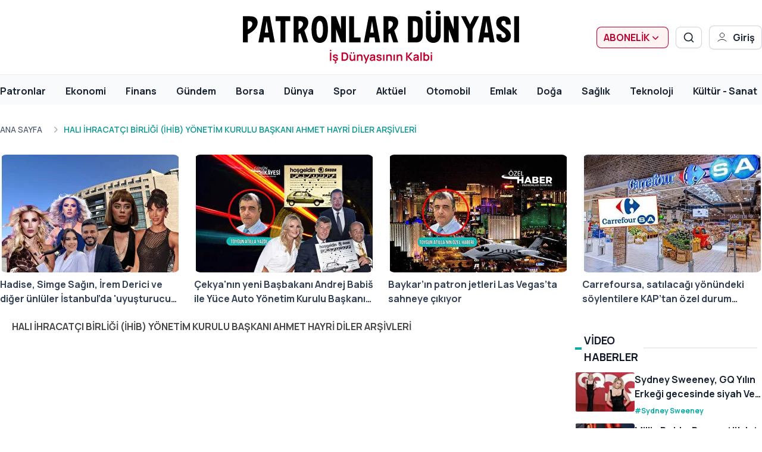

--- FILE ---
content_type: text/html; charset=utf-8
request_url: https://www.patronlardunyasi.com/etiket/hali-ihracatci-birligi-ihib-yonetim-kurulu-baskani-ahmet-hayri-diler
body_size: 17622
content:
<!DOCTYPE html><html lang="tr" class="__variable_481cdf text-[16px]"><head><meta charSet="utf-8"/><link rel="dns-prefetch" href="https://www.patronlardunyasi.com"/><link rel="dns-prefetch" href="https://image.patronlardunyasi.com"/><link rel="dns-prefetch" href="//www.google-analytics.com"/><link rel="preconnect" href="//www.google-analytics.com"/><link rel="dns-prefetch" href="//www.googletagmanager.com"/><link rel="preconnect" href="//www.googletagmanager.com"/><link rel="dns-prefetch" href="//www.googleadservices.com"/><link rel="preconnect" href="//www.googleadservices.com"/><link rel="dns-prefetch" href="//securepubads.g.doubleclick.net"/><link rel="preconnect" href="//securepubads.g.doubleclick.net"/><link rel="dns-prefetch" href="//pagead2.googlesyndication.com"/><link rel="preconnect" href="//pagead2.googlesyndication.com"/><meta name="viewport" content="width=device-width, initial-scale=1, maximum-scale=5, user-scalable=yes"/><link rel="preload" href="/_next/static/media/4c9affa5bc8f420e-s.p.woff2" as="font" crossorigin="" type="font/woff2"/><link rel="preload" href="/_next/static/media/cc978ac5ee68c2b6-s.p.woff2" as="font" crossorigin="" type="font/woff2"/><link rel="preload" href="/_next/static/media/8888a3826f4a3af4-s.p.woff2" as="font" crossorigin="" type="font/woff2"/><link rel="preload" href="/_next/static/media/b957ea75a84b6ea7-s.p.woff2" as="font" crossorigin="" type="font/woff2"/><link rel="preload" href="/_next/static/media/eafabf029ad39a43-s.p.woff2" as="font" crossorigin="" type="font/woff2"/><link rel="preload" as="image" href="/_next/static/media/logo-and-icon.1229f703.svg" fetchPriority="high"/><link rel="preload" as="image" href="/_next/static/media/logo.1d6cfad6.svg" fetchPriority="high"/><link rel="preload" as="image" href="https://i.pdimage.com/mncropresize/303/198/static/content/25-10/08/intro-resmi-yeni-site-kopyasi-35.jpg" fetchPriority="high"/><link rel="preload" as="image" href="https://i.pdimage.com/mncropresize/303/198/static/content/25-10/08/cekyanin-yeni-basbakani-andrej-babis-ile-yuce-auto-yonetim-kurulu-baskani-ahmet-yuce-arasinda-skoda-direksiyonunda-kurulan-dostlugun-hikayesi-1.jpg" fetchPriority="high"/><link rel="preload" as="image" href="https://i.pdimage.com/mncropresize/303/198/static/content/25-10/08/baykarin-patron-jetleri-las-vegasta-sahneye-cikiyor1.jpg" fetchPriority="high"/><link rel="preload" as="image" href="https://i.pdimage.com/mncropresize/303/198/static/content/25-10/07/yeniden-carrefoursa-intro.jpg" fetchPriority="high"/><link rel="stylesheet" href="/_next/static/css/d71260243ad9f42e.css" data-precedence="next"/><link rel="stylesheet" href="/_next/static/css/2d99d974c9c8455d.css" data-precedence="next"/><link rel="preload" as="script" fetchPriority="low" href="/_next/static/chunks/webpack-69cbdf2e945e0f56.js"/><script src="/_next/static/chunks/fd9d1056-a5113c9d801694f4.js" async=""></script><script src="/_next/static/chunks/8069-21a3495da80baf77.js" async=""></script><script src="/_next/static/chunks/main-app-4afcff43554039d8.js" async=""></script><script src="/_next/static/chunks/1749-10297f485ca7ca09.js" async=""></script><script src="/_next/static/chunks/6268-d02846a70e2da9c8.js" async=""></script><script src="/_next/static/chunks/6206-b95e89468a68ce1d.js" async=""></script><script src="/_next/static/chunks/app/layout-60788f6e9c266e79.js" async=""></script><script src="/_next/static/chunks/app/error-0284a13ec0b9e65e.js" async=""></script><script src="/_next/static/chunks/41ade5dc-c6d444422325bd0f.js" async=""></script><script src="/_next/static/chunks/a4634e51-496faa73e44404ef.js" async=""></script><script src="/_next/static/chunks/c16f53c3-cecd5bd343375764.js" async=""></script><script src="/_next/static/chunks/5250-66e362b9f67c0d8a.js" async=""></script><script src="/_next/static/chunks/9613-95847ae1a45b84b2.js" async=""></script><script src="/_next/static/chunks/2280-5a583f4d68a96ca0.js" async=""></script><script src="/_next/static/chunks/6963-44c26e582fa582dc.js" async=""></script><script src="/_next/static/chunks/app/%5B%5B...slug%5D%5D/page-d72031540259f99e.js" async=""></script><link rel="preload" href="https://cdn2.bildirt.com/BildirtSDKfiles.js" as="script"/><link rel="preload" href="https://securepubads.g.doubleclick.net/tag/js/gpt.js" as="script"/><link rel="preload" href="https://cdn-cookieyes.com/client_data/277531834f0702a1718366e6/script.js" as="script"/><link rel="preload" href="https://www.googletagmanager.com/gtag/js?id=G-JZFWRDLSKV" as="script"/><link rel="manifest" href="/manifest.json?data=Bildirt"/><meta name="robots" content="max-image-preview:large"/><meta http-equiv="Cache-Control" content="no-cache, no-store, must-revalidate"/><meta http-equiv="Pragma" content="no-cache"/><meta http-equiv="Expires" content="0"/><title>Halı İhracatçı Birliği (İHİB) Yönetim Kurulu Başkanı Ahmet Hayri Diler arşivleri</title><link rel="manifest" href="/manifest.webmanifest"/><meta name="google-signin-client_id" content="1086022751731-jn0gm0so2l5gah1ofqvgopcibp6rdd0n.apps.googleusercontent.com"/><meta name="twitter:title" content="Halı İhracatçı Birliği (İHİB) Yönetim Kurulu Başkanı Ahmet Hayri Diler arşivleri"/><meta name="twitter:url" content="https://www.patronlardunyasi.com/etiket/hali-ihracatci-birligi-ihib-yonetim-kurulu-baskani-ahmet-hayri-diler"/><meta name="twitter:card" content="summary_large_image"/><meta name="og:site_name" content="Patronlar Dünyası"/><meta name="og:url" content="https://www.patronlardunyasi.com/etiket/hali-ihracatci-birligi-ihib-yonetim-kurulu-baskani-ahmet-hayri-diler"/><meta name="og:title" content="Halı İhracatçı Birliği (İHİB) Yönetim Kurulu Başkanı Ahmet Hayri Diler arşivleri"/><meta name="og:description" content="..."/><link rel="canonical" href="https://www.patronlardunyasi.com/etiket/hali-ihracatci-birligi-ihib-yonetim-kurulu-baskani-ahmet-hayri-diler"/><meta property="og:title" content="Halı İhracatçı Birliği (İHİB) Yönetim Kurulu Başkanı Ahmet Hayri Diler arşivleri"/><meta property="og:url" content="https://www.patronlardunyasi.com/etiket/hali-ihracatci-birligi-ihib-yonetim-kurulu-baskani-ahmet-hayri-diler"/><meta property="og:site_name" content="Patronlar Dünyası"/><meta property="og:locale" content="tr_TR"/><meta name="twitter:card" content="summary_large_image"/><meta name="twitter:title" content="Halı İhracatçı Birliği (İHİB) Yönetim Kurulu Başkanı Ahmet Hayri Diler arşivleri"/><link rel="icon" href="/favicon.ico" type="image/x-icon" sizes="66x62"/><meta name="next-size-adjust"/><script src="/_next/static/chunks/polyfills-c67a75d1b6f99dc8.js" noModule=""></script></head><body class=" font-manrope"><div><div data-widget="General\Header" class="general-header px-3 md:px-0   relative"><!--$--><!--/$--><!--$--><header class="server-rendered-header px-3 xl:px-0"><nav><div class="container relative flex w-full md:justify-end justify-end top-nav h-20 md:h-[125px] items-center"><div class="block w-full justify-start xl:flex xl:justify-center sm:absolute"><a href="/" class="flex items-center"><img alt="patronlardunyası" fetchPriority="high" width="190" height="60" decoding="async" data-nimg="1" class="block w-auto min-w-[190px] lg:hidden max-w-[250px] sm:max-w-[180px] md:max-w-none" style="color:transparent" src="/_next/static/media/logo-and-icon.1229f703.svg"/><img alt="patronlardunyası" fetchPriority="high" width="464" height="90" decoding="async" data-nimg="1" class="hidden lg:block  max-w-[250px] sm:max-w-[180px] md:max-w-none" style="color:transparent" src="/_next/static/media/logo.1d6cfad6.svg"/></a></div><!--$!--><template data-dgst="BAILOUT_TO_CLIENT_SIDE_RENDERING"></template><!--/$--></div></nav><div class="bottomMenu border-t border-[#EAECF0]"><div class="h-[50px] items-center hidden lg:flex bg-[#F9FAFB]"><div class="bottomMenu flex container justify-center items-center h-[50px]"><div class="flex justify-between flex-wrap w-[100%]"><a href="/patronlar" class="text-[#182230] text-md hover:text-[#099993] items-center pt-1 font-bold mr-2 hidden md:inline-flex">Patronlar</a><a href="/ekonomi" class="text-[#182230] text-md hover:text-[#099993] items-center pt-1 font-bold mr-2 hidden md:inline-flex">Ekonomi</a><a href="/finans" class="text-[#182230] text-md hover:text-[#099993] items-center pt-1 font-bold mr-2 hidden md:inline-flex">Finans</a><a href="/gundem" class="text-[#182230] text-md hover:text-[#099993] items-center pt-1 font-bold mr-2 hidden md:inline-flex">Gündem</a><a href="/borsa" class="text-[#182230] text-md hover:text-[#099993] items-center pt-1 font-bold mr-2 hidden md:inline-flex">Borsa</a><a href="/dunya" class="text-[#182230] text-md hover:text-[#099993] items-center pt-1 font-bold mr-2 hidden md:inline-flex">Dünya</a><a href="/spor" class="text-[#182230] text-md hover:text-[#099993] items-center pt-1 font-bold mr-2 hidden md:inline-flex">Spor</a><a href="/aktuel" class="text-[#182230] text-md hover:text-[#099993] items-center pt-1 font-bold mr-2 hidden md:inline-flex">Aktüel</a><a href="/otomobil" class="text-[#182230] text-md hover:text-[#099993] items-center pt-1 font-bold mr-2 hidden md:inline-flex">Otomobil</a><a href="/emlak" class="text-[#182230] text-md hover:text-[#099993] items-center pt-1 font-bold mr-2 hidden md:inline-flex">Emlak</a><a href="/doga" class="text-[#182230] text-md hover:text-[#099993] items-center pt-1 font-bold mr-2 hidden md:inline-flex">Doğa</a><a href="/saglik" class="text-[#182230] text-md hover:text-[#099993] items-center pt-1 font-bold mr-2 hidden md:inline-flex">Sağlık</a><a href="/teknoloji" class="text-[#182230] text-md hover:text-[#099993] items-center pt-1 font-bold mr-2 hidden md:inline-flex">Teknoloji</a><a href="/kultur-sanat" class="text-[#182230] text-md hover:text-[#099993] items-center pt-1 font-bold mr-2 hidden md:inline-flex">Kültür - Sanat</a></div></div></div></div></header><!--/$--></div><div data-widget="Articles\Breadcrumb" class="articles-breadcrumb px-3 md:px-0   relative"><!--$--><!--/$--><!--$--><nav aria-label="Breadcrumb" class="flex py-[16px] md:py-[16px] lg:py-[32px]"><div class="container mx-auto flex items-center"><a class=" font-semibold text-[11px] text-[#292929] lg:flex items-center" href="/"><span class="text-sm font-medium text-[#475467]"></span><span class="text-sm font-medium text-[#475467]">ANA SAYFA</span></a><div class="flex items-center max-w-[200px] md:max-w-none  ml-[12px] font-semibold text-[11px] text-[#B1B1B1]"><svg xmlns="http://www.w3.org/2000/svg" viewBox="0 0 20 20" fill="currentColor" aria-hidden="true" data-slot="icon" class="h-5 w-5 shrink-0 text-[#D0D5DD] text-[#0BBBB4] lg:text-[#B1B1B1] mr-[4px]"><path fill-rule="evenodd" d="M8.22 5.22a.75.75 0 0 1 1.06 0l4.25 4.25a.75.75 0 0 1 0 1.06l-4.25 4.25a.75.75 0 0 1-1.06-1.06L11.94 10 8.22 6.28a.75.75 0 0 1 0-1.06Z" clip-rule="evenodd"></path></svg><span class="uppercase line-clamp-1 max-w-[300px] md:max-w-none text-sm semi-bold text-[#099993]">Halı İhracatçı Birliği (İHİB) Yönetim Kurulu Başkanı Ahmet Hayri Diler arşivleri</span></div></div></nav><!--/$--></div><button class=" w-12 h-12 bg-[#292929] rounded-full text-white flex justify-center items-center fixed top-20 left-2 z-[99999]  lg:hidden"><i class=" icon-arrow-prev text-3xl font-extrabold ml-[1px]" aria-label="prev"></i></button><div class="container mx-auto "><!--$!--><template data-dgst="BAILOUT_TO_CLIENT_SIDE_RENDERING"></template><div></div><!--/$--><div data-widget="Homepage\Spotlight\Horizontal4" class="homepage-spotlight-horizontal4 px-3 md:px-0   relative"><!--$--><!--/$--><!--$--><section class="container mx-auto overflow-auto lg:overflow-hidden"><div class="lg:px-0"><div class="swiper styles_swiper-custom__dmQm5 !pb-[50px] lg:!pb-[20px]"><div class="swiper-wrapper"><div class="swiper-slide w-1/2 lg:w-1/4"><div class="flex flex-col items-start"><a target="_blank" href="/hadise-simge-sagin-irem-derici-ve-diger-unluler-istanbulda-uyusturucu-madde-kullanimini-ozendirmek-iddiasiyla-gozaltina-alindi"><img alt="Hadise, Simge Sağın, İrem Derici ve diğer ünlüler İstanbul’da &#x27;uyuşturucu madde kullanımını özendirmek&#x27; iddiasıyla gözaltına alındı" fetchPriority="high" width="309" height="198" decoding="async" data-nimg="1" class="max-w-[306px] w-full h-auto lg:h-[198px] object-cover rounded-lg" style="color:transparent;background-size:cover;background-position:50% 50%;background-repeat:no-repeat;background-image:url(&quot;data:image/svg+xml;charset=utf-8,%3Csvg xmlns=&#x27;http://www.w3.org/2000/svg&#x27; viewBox=&#x27;0 0 309 198&#x27;%3E%3Cfilter id=&#x27;b&#x27; color-interpolation-filters=&#x27;sRGB&#x27;%3E%3CfeGaussianBlur stdDeviation=&#x27;20&#x27;/%3E%3CfeColorMatrix values=&#x27;1 0 0 0 0 0 1 0 0 0 0 0 1 0 0 0 0 0 100 -1&#x27; result=&#x27;s&#x27;/%3E%3CfeFlood x=&#x27;0&#x27; y=&#x27;0&#x27; width=&#x27;100%25&#x27; height=&#x27;100%25&#x27;/%3E%3CfeComposite operator=&#x27;out&#x27; in=&#x27;s&#x27;/%3E%3CfeComposite in2=&#x27;SourceGraphic&#x27;/%3E%3CfeGaussianBlur stdDeviation=&#x27;20&#x27;/%3E%3C/filter%3E%3Cimage width=&#x27;100%25&#x27; height=&#x27;100%25&#x27; x=&#x27;0&#x27; y=&#x27;0&#x27; preserveAspectRatio=&#x27;none&#x27; style=&#x27;filter: url(%23b);&#x27; href=&#x27;[data-uri]&#x27;/%3E%3C/svg%3E&quot;)" src="https://i.pdimage.com/mncropresize/303/198/static/content/25-10/08/intro-resmi-yeni-site-kopyasi-35.jpg"/></a><a target="_blank" class="mt-[8px] text-md text-[#344054] font-bold  md:line-clamp-2 line-clamp-3 leading-[24px]" href="/hadise-simge-sagin-irem-derici-ve-diger-unluler-istanbulda-uyusturucu-madde-kullanimini-ozendirmek-iddiasiyla-gozaltina-alindi">Hadise, Simge Sağın, İrem Derici ve diğer ünlüler İstanbul’da &#x27;uyuşturucu madde kullanımını özendirmek&#x27; iddiasıyla gözaltına alındı</a></div></div><div class="swiper-slide w-1/2 lg:w-1/4"><div class="flex flex-col items-start"><a target="_blank" href="/cekyanin-yeni-basbakani-andrej-babis-ile-yuce-auto-yonetim-kurulu-baskani-ahmet-yuce-arasinda-skoda-direksiyonunda-kurulan-dostlugun-hikayesi"><img alt="Çekya&#x27;nın yeni Başbakanı Andrej Babiš ile Yüce Auto Yönetim Kurulu Başkanı Ahmet Yüce arasında Skoda direksiyonunda kurulan dostluğun hikayesi " fetchPriority="high" width="309" height="198" decoding="async" data-nimg="1" class="max-w-[306px] w-full h-auto lg:h-[198px] object-cover rounded-lg" style="color:transparent;background-size:cover;background-position:50% 50%;background-repeat:no-repeat;background-image:url(&quot;data:image/svg+xml;charset=utf-8,%3Csvg xmlns=&#x27;http://www.w3.org/2000/svg&#x27; viewBox=&#x27;0 0 309 198&#x27;%3E%3Cfilter id=&#x27;b&#x27; color-interpolation-filters=&#x27;sRGB&#x27;%3E%3CfeGaussianBlur stdDeviation=&#x27;20&#x27;/%3E%3CfeColorMatrix values=&#x27;1 0 0 0 0 0 1 0 0 0 0 0 1 0 0 0 0 0 100 -1&#x27; result=&#x27;s&#x27;/%3E%3CfeFlood x=&#x27;0&#x27; y=&#x27;0&#x27; width=&#x27;100%25&#x27; height=&#x27;100%25&#x27;/%3E%3CfeComposite operator=&#x27;out&#x27; in=&#x27;s&#x27;/%3E%3CfeComposite in2=&#x27;SourceGraphic&#x27;/%3E%3CfeGaussianBlur stdDeviation=&#x27;20&#x27;/%3E%3C/filter%3E%3Cimage width=&#x27;100%25&#x27; height=&#x27;100%25&#x27; x=&#x27;0&#x27; y=&#x27;0&#x27; preserveAspectRatio=&#x27;none&#x27; style=&#x27;filter: url(%23b);&#x27; href=&#x27;[data-uri]&#x27;/%3E%3C/svg%3E&quot;)" src="https://i.pdimage.com/mncropresize/303/198/static/content/25-10/08/cekyanin-yeni-basbakani-andrej-babis-ile-yuce-auto-yonetim-kurulu-baskani-ahmet-yuce-arasinda-skoda-direksiyonunda-kurulan-dostlugun-hikayesi-1.jpg"/></a><a target="_blank" class="mt-[8px] text-md text-[#344054] font-bold  md:line-clamp-2 line-clamp-3 leading-[24px]" href="/cekyanin-yeni-basbakani-andrej-babis-ile-yuce-auto-yonetim-kurulu-baskani-ahmet-yuce-arasinda-skoda-direksiyonunda-kurulan-dostlugun-hikayesi">Çekya&#x27;nın yeni Başbakanı Andrej Babiš ile Yüce Auto Yönetim Kurulu Başkanı Ahmet Yüce arasında Skoda direksiyonunda kurulan dostluğun hikayesi </a></div></div><div class="swiper-slide w-1/2 lg:w-1/4"><div class="flex flex-col items-start"><a target="_blank" href="/baykarin-patron-jetleri-las-vegasta-sahneye-cikiyor"><img alt="Baykar’ın patron jetleri Las Vegas’ta sahneye çıkıyor" fetchPriority="high" width="309" height="198" decoding="async" data-nimg="1" class="max-w-[306px] w-full h-auto lg:h-[198px] object-cover rounded-lg" style="color:transparent;background-size:cover;background-position:50% 50%;background-repeat:no-repeat;background-image:url(&quot;data:image/svg+xml;charset=utf-8,%3Csvg xmlns=&#x27;http://www.w3.org/2000/svg&#x27; viewBox=&#x27;0 0 309 198&#x27;%3E%3Cfilter id=&#x27;b&#x27; color-interpolation-filters=&#x27;sRGB&#x27;%3E%3CfeGaussianBlur stdDeviation=&#x27;20&#x27;/%3E%3CfeColorMatrix values=&#x27;1 0 0 0 0 0 1 0 0 0 0 0 1 0 0 0 0 0 100 -1&#x27; result=&#x27;s&#x27;/%3E%3CfeFlood x=&#x27;0&#x27; y=&#x27;0&#x27; width=&#x27;100%25&#x27; height=&#x27;100%25&#x27;/%3E%3CfeComposite operator=&#x27;out&#x27; in=&#x27;s&#x27;/%3E%3CfeComposite in2=&#x27;SourceGraphic&#x27;/%3E%3CfeGaussianBlur stdDeviation=&#x27;20&#x27;/%3E%3C/filter%3E%3Cimage width=&#x27;100%25&#x27; height=&#x27;100%25&#x27; x=&#x27;0&#x27; y=&#x27;0&#x27; preserveAspectRatio=&#x27;none&#x27; style=&#x27;filter: url(%23b);&#x27; href=&#x27;[data-uri]&#x27;/%3E%3C/svg%3E&quot;)" src="https://i.pdimage.com/mncropresize/303/198/static/content/25-10/08/baykarin-patron-jetleri-las-vegasta-sahneye-cikiyor1.jpg"/></a><a target="_blank" class="mt-[8px] text-md text-[#344054] font-bold  md:line-clamp-2 line-clamp-3 leading-[24px]" href="/baykarin-patron-jetleri-las-vegasta-sahneye-cikiyor">Baykar’ın patron jetleri Las Vegas’ta sahneye çıkıyor</a></div></div><div class="swiper-slide w-1/2 lg:w-1/4"><div class="flex flex-col items-start"><a target="_blank" href="/carrefoursa-satilacagi-yonundeki-soylentilere-kaptan-ozel-durum-aciklamasiyla-yanit-verdi"><img alt="Carrefoursa, satılacağı yönündeki söylentilere KAP’tan özel durum açıklamasıyla yanıt verdi" fetchPriority="high" width="309" height="198" decoding="async" data-nimg="1" class="max-w-[306px] w-full h-auto lg:h-[198px] object-cover rounded-lg" style="color:transparent;background-size:cover;background-position:50% 50%;background-repeat:no-repeat;background-image:url(&quot;data:image/svg+xml;charset=utf-8,%3Csvg xmlns=&#x27;http://www.w3.org/2000/svg&#x27; viewBox=&#x27;0 0 309 198&#x27;%3E%3Cfilter id=&#x27;b&#x27; color-interpolation-filters=&#x27;sRGB&#x27;%3E%3CfeGaussianBlur stdDeviation=&#x27;20&#x27;/%3E%3CfeColorMatrix values=&#x27;1 0 0 0 0 0 1 0 0 0 0 0 1 0 0 0 0 0 100 -1&#x27; result=&#x27;s&#x27;/%3E%3CfeFlood x=&#x27;0&#x27; y=&#x27;0&#x27; width=&#x27;100%25&#x27; height=&#x27;100%25&#x27;/%3E%3CfeComposite operator=&#x27;out&#x27; in=&#x27;s&#x27;/%3E%3CfeComposite in2=&#x27;SourceGraphic&#x27;/%3E%3CfeGaussianBlur stdDeviation=&#x27;20&#x27;/%3E%3C/filter%3E%3Cimage width=&#x27;100%25&#x27; height=&#x27;100%25&#x27; x=&#x27;0&#x27; y=&#x27;0&#x27; preserveAspectRatio=&#x27;none&#x27; style=&#x27;filter: url(%23b);&#x27; href=&#x27;[data-uri]&#x27;/%3E%3C/svg%3E&quot;)" src="https://i.pdimage.com/mncropresize/303/198/static/content/25-10/07/yeniden-carrefoursa-intro.jpg"/></a><a target="_blank" class="mt-[8px] text-md text-[#344054] font-bold  md:line-clamp-2 line-clamp-3 leading-[24px]" href="/carrefoursa-satilacagi-yonundeki-soylentilere-kaptan-ozel-durum-aciklamasiyla-yanit-verdi">Carrefoursa, satılacağı yönündeki söylentilere KAP’tan özel durum açıklamasıyla yanıt verdi</a></div></div></div><div class="swiper-pagination"></div></div></div></section><!--/$--></div><div class="flex flex-col lg:flex-row w-full flex-wrap gap-y-6 lg:gap-x-[24px]"><div class="left_content w-full max-w-[966px] lg:w-[966px] flex-shrink-0"><div data-widget="Articles\Heading" class="articles-heading px-3 md:px-0   relative"><!--$--><!--/$--><!--$--><!--$--><div class="flex w-full relative"><h1 class="ml-auto lg:ml-[10px] mr-auto lg:mr-0 bg-white border-[#009F99] text-[#474747]  !text-[24px] lg:!text-[16px] px-[10px] whitespace-nowrap text-base  [20px] lg: [16px] font-bold relative top-[3px] uppercase z-[2]">Halı İhracatçı Birliği (İHİB) Yönetim Kurulu Başkanı Ahmet Hayri Diler arşivleri</h1></div><!--/$--><!--/$--></div><div data-widget="Articles\CategoryAll" class="articles-categoryall px-3 md:px-0   relative"><!--$--><!--/$--><!--$!--><template data-dgst="BAILOUT_TO_CLIENT_SIDE_RENDERING"></template><div></div><!--/$--></div></div><aside class="right_content w-full flex-1"><div data-widget="Articles\Sidebar" class="articles-sidebar px-3 md:px-0   relative"><!--$--><!--/$--><!--$--><div class="mt-[24px]"><!--$--><div class="flex w-full relative"><div class="flex justify-between w-full"><div class="flex items-center justify-center"><div class="w-[16px] h-[4px] border-t-4 border-[#0AABA4]"></div><span class="ml-auto px-1 leading-[28px] text-[#101828] rounded text-lg font-bold text-nowrap uppercase">Video Haberler</span></div><div class="flex items-center justify-center w-full"><div class="flex-grow h-[4px] border-t-2 border-[#EAECF0]"></div><span class="ml-auto px-1  text-[#182230] rounded text-sm font-semibold"></span></div></div></div><!--/$--></div><div class="mx-auto  lg:max-w-none"><div class="mt-[12px] mb-[12px]"><div class="group relative flex flex-row items-start md:mt-[12px] mt-[16px] gap-3"><div class="relative w-[136px] h-[90px] min-w-[136px] min-h-[90px] md:w-[100px] md:h-[66px] md:min-w-[100px] md:min-h-[66px] gap-0 rounded-sm md:rounded-xs"><a target="_blank" class="relative mt-[10px]" href="/video/sydney-sweeney-gq-yilin-erkegi-gecesinde-siyah-versace-elbisesiyle-rock-yildizlarina-benzedi"><div class="absolute top-1/2 left-1/2 transform -translate-x-1/2 -translate-y-1/2 w-[32px] h-[32px] sm:w-[32px] sm:h-[32px] w-[32px] h-[32px] rounded-full border-2 border-white backdrop-blur-2xl flex items-center justify-center "><svg viewBox="0 0 20 22" fill="none" xmlns="http://www.w3.org/2000/svg" class="ml-1 md:w-[11px] md:h-[12px] w-[11px] h-[12px] "><path d="M18.875 9.53279C20.0417 10.1849 20.0417 11.8151 18.875 12.4672L3.125 21.2705C1.95833 21.9226 0.5 21.1075 0.5 19.8033L0.500001 2.19672C0.500001 0.892529 1.95833 0.0774117 3.125 0.729506L18.875 9.53279Z" fill="white"></path></svg></div><img alt="Sydney Sweeney, GQ Yılın Erkeği gecesinde siyah Versace elbisesiyle rock yıldızlarına benzedi" loading="lazy" width="100" height="66" decoding="async" data-nimg="1" class="h-full w-full object-cover object-center rounded-sm md:rounded-xs" style="color:transparent;background-size:cover;background-position:50% 50%;background-repeat:no-repeat;background-image:url(&quot;data:image/svg+xml;charset=utf-8,%3Csvg xmlns=&#x27;http://www.w3.org/2000/svg&#x27; viewBox=&#x27;0 0 100 66&#x27;%3E%3Cfilter id=&#x27;b&#x27; color-interpolation-filters=&#x27;sRGB&#x27;%3E%3CfeGaussianBlur stdDeviation=&#x27;20&#x27;/%3E%3CfeColorMatrix values=&#x27;1 0 0 0 0 0 1 0 0 0 0 0 1 0 0 0 0 0 100 -1&#x27; result=&#x27;s&#x27;/%3E%3CfeFlood x=&#x27;0&#x27; y=&#x27;0&#x27; width=&#x27;100%25&#x27; height=&#x27;100%25&#x27;/%3E%3CfeComposite operator=&#x27;out&#x27; in=&#x27;s&#x27;/%3E%3CfeComposite in2=&#x27;SourceGraphic&#x27;/%3E%3CfeGaussianBlur stdDeviation=&#x27;20&#x27;/%3E%3C/filter%3E%3Cimage width=&#x27;100%25&#x27; height=&#x27;100%25&#x27; x=&#x27;0&#x27; y=&#x27;0&#x27; preserveAspectRatio=&#x27;none&#x27; style=&#x27;filter: url(%23b);&#x27; href=&#x27;[data-uri]&#x27;/%3E%3C/svg%3E&quot;)" src="https://i.pdimage.com/mncropresize/110/73/static/content/25-11/14/sydney-sweeney-gq-men.jpg"/></a></div><div class="flex flex-col"><a target="_blank" class="" href="/video/sydney-sweeney-gq-yilin-erkegi-gecesinde-siyah-versace-elbisesiyle-rock-yildizlarina-benzedi"><span class="text-[#182230] text-lg md:text-md font-bold md:line-clamp-2 line-clamp-3 break-all">Sydney Sweeney, GQ Yılın Erkeği gecesinde siyah Versace elbisesiyle rock yıldızlarına benzedi</span></a><a target="_blank" class=" font-bold text-[#0AABA4] leading-[18px] mt-[8px] capitalize text-[12px]" href="/etiket/sydney-sweeney">#<!-- -->Sydney Sweeney</a></div></div><div class="group relative flex flex-row items-start md:mt-[12px] mt-[16px] gap-3"><div class="relative w-[136px] h-[90px] min-w-[136px] min-h-[90px] md:w-[100px] md:h-[66px] md:min-w-[100px] md:min-h-[66px] gap-0 rounded-sm md:rounded-xs"><a target="_blank" class="relative mt-[10px]" href="/video/millie-bobby-brown-tul-detayli-elbisesi-ile-galada-poz-verdi"><div class="absolute top-1/2 left-1/2 transform -translate-x-1/2 -translate-y-1/2 w-[32px] h-[32px] sm:w-[32px] sm:h-[32px] w-[32px] h-[32px] rounded-full border-2 border-white backdrop-blur-2xl flex items-center justify-center "><svg viewBox="0 0 20 22" fill="none" xmlns="http://www.w3.org/2000/svg" class="ml-1 md:w-[11px] md:h-[12px] w-[11px] h-[12px] "><path d="M18.875 9.53279C20.0417 10.1849 20.0417 11.8151 18.875 12.4672L3.125 21.2705C1.95833 21.9226 0.5 21.1075 0.5 19.8033L0.500001 2.19672C0.500001 0.892529 1.95833 0.0774117 3.125 0.729506L18.875 9.53279Z" fill="white"></path></svg></div><img alt="Millie Bobby Brown, tül detaylı elbisesi ile galada poz verdi" loading="lazy" width="100" height="66" decoding="async" data-nimg="1" class="h-full w-full object-cover object-center rounded-sm md:rounded-xs" style="color:transparent;background-size:cover;background-position:50% 50%;background-repeat:no-repeat;background-image:url(&quot;data:image/svg+xml;charset=utf-8,%3Csvg xmlns=&#x27;http://www.w3.org/2000/svg&#x27; viewBox=&#x27;0 0 100 66&#x27;%3E%3Cfilter id=&#x27;b&#x27; color-interpolation-filters=&#x27;sRGB&#x27;%3E%3CfeGaussianBlur stdDeviation=&#x27;20&#x27;/%3E%3CfeColorMatrix values=&#x27;1 0 0 0 0 0 1 0 0 0 0 0 1 0 0 0 0 0 100 -1&#x27; result=&#x27;s&#x27;/%3E%3CfeFlood x=&#x27;0&#x27; y=&#x27;0&#x27; width=&#x27;100%25&#x27; height=&#x27;100%25&#x27;/%3E%3CfeComposite operator=&#x27;out&#x27; in=&#x27;s&#x27;/%3E%3CfeComposite in2=&#x27;SourceGraphic&#x27;/%3E%3CfeGaussianBlur stdDeviation=&#x27;20&#x27;/%3E%3C/filter%3E%3Cimage width=&#x27;100%25&#x27; height=&#x27;100%25&#x27; x=&#x27;0&#x27; y=&#x27;0&#x27; preserveAspectRatio=&#x27;none&#x27; style=&#x27;filter: url(%23b);&#x27; href=&#x27;[data-uri]&#x27;/%3E%3C/svg%3E&quot;)" src="https://i.pdimage.com/mncropresize/110/73/static/content/25-11/14/millie-bobby-brown.jpg"/></a></div><div class="flex flex-col"><a target="_blank" class="" href="/video/millie-bobby-brown-tul-detayli-elbisesi-ile-galada-poz-verdi"><span class="text-[#182230] text-lg md:text-md font-bold md:line-clamp-2 line-clamp-3 break-all">Millie Bobby Brown, tül detaylı elbisesi ile galada poz verdi</span></a><a target="_blank" class=" font-bold text-[#0AABA4] leading-[18px] mt-[8px] capitalize text-[12px]" href="/etiket/millie-bobby-brown">#<!-- -->Millie Bobby Brown</a></div></div><div class="group relative flex flex-row items-start md:mt-[12px] mt-[16px] gap-3"><div class="relative w-[136px] h-[90px] min-w-[136px] min-h-[90px] md:w-[100px] md:h-[66px] md:min-w-[100px] md:min-h-[66px] gap-0 rounded-sm md:rounded-xs"><a target="_blank" class="relative mt-[10px]" href="/video/hasan-bahar-muglada-dalgalara-aldirmadan-denizden-aldigi-suyla-yangina-boyle-mudahale-etmisti-9715844"><div class="absolute top-1/2 left-1/2 transform -translate-x-1/2 -translate-y-1/2 w-[32px] h-[32px] sm:w-[32px] sm:h-[32px] w-[32px] h-[32px] rounded-full border-2 border-white backdrop-blur-2xl flex items-center justify-center "><svg viewBox="0 0 20 22" fill="none" xmlns="http://www.w3.org/2000/svg" class="ml-1 md:w-[11px] md:h-[12px] w-[11px] h-[12px] "><path d="M18.875 9.53279C20.0417 10.1849 20.0417 11.8151 18.875 12.4672L3.125 21.2705C1.95833 21.9226 0.5 21.1075 0.5 19.8033L0.500001 2.19672C0.500001 0.892529 1.95833 0.0774117 3.125 0.729506L18.875 9.53279Z" fill="white"></path></svg></div><img alt="Hasan Bahar,Muğla&#x27;da dalgalara aldırmadan denizden aldığı suyla yangına böyle müdahale etmişti" loading="lazy" width="100" height="66" decoding="async" data-nimg="1" class="h-full w-full object-cover object-center rounded-sm md:rounded-xs" style="color:transparent;background-size:cover;background-position:50% 50%;background-repeat:no-repeat;background-image:url(&quot;data:image/svg+xml;charset=utf-8,%3Csvg xmlns=&#x27;http://www.w3.org/2000/svg&#x27; viewBox=&#x27;0 0 100 66&#x27;%3E%3Cfilter id=&#x27;b&#x27; color-interpolation-filters=&#x27;sRGB&#x27;%3E%3CfeGaussianBlur stdDeviation=&#x27;20&#x27;/%3E%3CfeColorMatrix values=&#x27;1 0 0 0 0 0 1 0 0 0 0 0 1 0 0 0 0 0 100 -1&#x27; result=&#x27;s&#x27;/%3E%3CfeFlood x=&#x27;0&#x27; y=&#x27;0&#x27; width=&#x27;100%25&#x27; height=&#x27;100%25&#x27;/%3E%3CfeComposite operator=&#x27;out&#x27; in=&#x27;s&#x27;/%3E%3CfeComposite in2=&#x27;SourceGraphic&#x27;/%3E%3CfeGaussianBlur stdDeviation=&#x27;20&#x27;/%3E%3C/filter%3E%3Cimage width=&#x27;100%25&#x27; height=&#x27;100%25&#x27; x=&#x27;0&#x27; y=&#x27;0&#x27; preserveAspectRatio=&#x27;none&#x27; style=&#x27;filter: url(%23b);&#x27; href=&#x27;[data-uri]&#x27;/%3E%3C/svg%3E&quot;)" src="https://i.pdimage.com/mncropresize/110/73/static/content/25-11/14/hasan-bahar-1763102111.jpg"/></a></div><div class="flex flex-col"><a target="_blank" class="" href="/video/hasan-bahar-muglada-dalgalara-aldirmadan-denizden-aldigi-suyla-yangina-boyle-mudahale-etmisti-9715844"><span class="text-[#182230] text-lg md:text-md font-bold md:line-clamp-2 line-clamp-3 break-all">Hasan Bahar,Muğla&#x27;da dalgalara aldırmadan denizden aldığı suyla yangına böyle müdahale etmişti</span></a><a target="_blank" class=" font-bold text-[#0AABA4] leading-[18px] mt-[8px] capitalize text-[12px]" href="/etiket/hasan-bahar">#<!-- -->Hasan Bahar</a></div></div><div class="group relative flex flex-row items-start md:mt-[12px] mt-[16px] gap-3"><div class="relative w-[136px] h-[90px] min-w-[136px] min-h-[90px] md:w-[100px] md:h-[66px] md:min-w-[100px] md:min-h-[66px] gap-0 rounded-sm md:rounded-xs"><a target="_blank" class="relative mt-[10px]" href="/video/29uncu-uluslararasi-ankara-caz-festivali-basladi"><div class="absolute top-1/2 left-1/2 transform -translate-x-1/2 -translate-y-1/2 w-[32px] h-[32px] sm:w-[32px] sm:h-[32px] w-[32px] h-[32px] rounded-full border-2 border-white backdrop-blur-2xl flex items-center justify-center "><svg viewBox="0 0 20 22" fill="none" xmlns="http://www.w3.org/2000/svg" class="ml-1 md:w-[11px] md:h-[12px] w-[11px] h-[12px] "><path d="M18.875 9.53279C20.0417 10.1849 20.0417 11.8151 18.875 12.4672L3.125 21.2705C1.95833 21.9226 0.5 21.1075 0.5 19.8033L0.500001 2.19672C0.500001 0.892529 1.95833 0.0774117 3.125 0.729506L18.875 9.53279Z" fill="white"></path></svg></div><img alt="29&#x27;uncu Uluslararası Ankara Caz Festivali başladı" loading="lazy" width="100" height="66" decoding="async" data-nimg="1" class="h-full w-full object-cover object-center rounded-sm md:rounded-xs" style="color:transparent;background-size:cover;background-position:50% 50%;background-repeat:no-repeat;background-image:url(&quot;data:image/svg+xml;charset=utf-8,%3Csvg xmlns=&#x27;http://www.w3.org/2000/svg&#x27; viewBox=&#x27;0 0 100 66&#x27;%3E%3Cfilter id=&#x27;b&#x27; color-interpolation-filters=&#x27;sRGB&#x27;%3E%3CfeGaussianBlur stdDeviation=&#x27;20&#x27;/%3E%3CfeColorMatrix values=&#x27;1 0 0 0 0 0 1 0 0 0 0 0 1 0 0 0 0 0 100 -1&#x27; result=&#x27;s&#x27;/%3E%3CfeFlood x=&#x27;0&#x27; y=&#x27;0&#x27; width=&#x27;100%25&#x27; height=&#x27;100%25&#x27;/%3E%3CfeComposite operator=&#x27;out&#x27; in=&#x27;s&#x27;/%3E%3CfeComposite in2=&#x27;SourceGraphic&#x27;/%3E%3CfeGaussianBlur stdDeviation=&#x27;20&#x27;/%3E%3C/filter%3E%3Cimage width=&#x27;100%25&#x27; height=&#x27;100%25&#x27; x=&#x27;0&#x27; y=&#x27;0&#x27; preserveAspectRatio=&#x27;none&#x27; style=&#x27;filter: url(%23b);&#x27; href=&#x27;[data-uri]&#x27;/%3E%3C/svg%3E&quot;)" src="https://i.pdimage.com/mncropresize/110/73/static/content/25-11/14/ankara_29_uluslararasi_ankara_caz_festivali_basladi.jpg"/></a></div><div class="flex flex-col"><a target="_blank" class="" href="/video/29uncu-uluslararasi-ankara-caz-festivali-basladi"><span class="text-[#182230] text-lg md:text-md font-bold md:line-clamp-2 line-clamp-3 break-all">29&#x27;uncu Uluslararası Ankara Caz Festivali başladı</span></a><a target="_blank" class=" font-bold text-[#0AABA4] leading-[18px] mt-[8px] capitalize text-[12px]" href="/etiket/uluslararasi-ankara-caz-festivali">#<!-- -->Uluslararası Ankara Caz Festivali</a></div></div><div class="group relative flex flex-row items-start md:mt-[12px] mt-[16px] gap-3"><div class="relative w-[136px] h-[90px] min-w-[136px] min-h-[90px] md:w-[100px] md:h-[66px] md:min-w-[100px] md:min-h-[66px] gap-0 rounded-sm md:rounded-xs"><a target="_blank" class="relative mt-[10px]" href="/video/blue-origin-new-glenn-roketini-mars-gorevi-icin-uzaya-firlatti"><div class="absolute top-1/2 left-1/2 transform -translate-x-1/2 -translate-y-1/2 w-[32px] h-[32px] sm:w-[32px] sm:h-[32px] w-[32px] h-[32px] rounded-full border-2 border-white backdrop-blur-2xl flex items-center justify-center "><svg viewBox="0 0 20 22" fill="none" xmlns="http://www.w3.org/2000/svg" class="ml-1 md:w-[11px] md:h-[12px] w-[11px] h-[12px] "><path d="M18.875 9.53279C20.0417 10.1849 20.0417 11.8151 18.875 12.4672L3.125 21.2705C1.95833 21.9226 0.5 21.1075 0.5 19.8033L0.500001 2.19672C0.500001 0.892529 1.95833 0.0774117 3.125 0.729506L18.875 9.53279Z" fill="white"></path></svg></div><img alt="Blue Origin, New Glenn roketini Mars görevi için uzaya fırlattı" loading="lazy" width="100" height="66" decoding="async" data-nimg="1" class="h-full w-full object-cover object-center rounded-sm md:rounded-xs" style="color:transparent;background-size:cover;background-position:50% 50%;background-repeat:no-repeat;background-image:url(&quot;data:image/svg+xml;charset=utf-8,%3Csvg xmlns=&#x27;http://www.w3.org/2000/svg&#x27; viewBox=&#x27;0 0 100 66&#x27;%3E%3Cfilter id=&#x27;b&#x27; color-interpolation-filters=&#x27;sRGB&#x27;%3E%3CfeGaussianBlur stdDeviation=&#x27;20&#x27;/%3E%3CfeColorMatrix values=&#x27;1 0 0 0 0 0 1 0 0 0 0 0 1 0 0 0 0 0 100 -1&#x27; result=&#x27;s&#x27;/%3E%3CfeFlood x=&#x27;0&#x27; y=&#x27;0&#x27; width=&#x27;100%25&#x27; height=&#x27;100%25&#x27;/%3E%3CfeComposite operator=&#x27;out&#x27; in=&#x27;s&#x27;/%3E%3CfeComposite in2=&#x27;SourceGraphic&#x27;/%3E%3CfeGaussianBlur stdDeviation=&#x27;20&#x27;/%3E%3C/filter%3E%3Cimage width=&#x27;100%25&#x27; height=&#x27;100%25&#x27; x=&#x27;0&#x27; y=&#x27;0&#x27; preserveAspectRatio=&#x27;none&#x27; style=&#x27;filter: url(%23b);&#x27; href=&#x27;[data-uri]&#x27;/%3E%3C/svg%3E&quot;)" src="https://i.pdimage.com/mncropresize/110/73/static/content/25-11/14/blue_origin_new_glenn_roketini_mars_gorevi_icin_uzaya_firlatti.jpg"/></a></div><div class="flex flex-col"><a target="_blank" class="" href="/video/blue-origin-new-glenn-roketini-mars-gorevi-icin-uzaya-firlatti"><span class="text-[#182230] text-lg md:text-md font-bold md:line-clamp-2 line-clamp-3 break-all">Blue Origin, New Glenn roketini Mars görevi için uzaya fırlattı</span></a><a target="_blank" class=" font-bold text-[#0AABA4] leading-[18px] mt-[8px] capitalize text-[12px]" href="/etiket/blue-origin">#<!-- -->Blue Origin</a></div></div></div></div><!--/$--></div></aside></div></div><div data-widget="General\Footer" class="general-footer px-0 md:px-0   relative"><!--$--><!--/$--><!--$--><footer aria-labelledby="footer-heading"><div class="lg:my-[48px] bg-[#F9FAFB] lg:flex lg:items-center lg:justify-between"><div class="container "><div class="lg:px-0 px-2 grid grid-cols-1 lg:grid-cols-2 gap-4 py-[48px]"><div class="max-w-[465px]"><h3 class="text-md font-semibold leading-[24px] text-[#101828]">E-bülten Aboneliği</h3><p class="mt-2 text-sm leading-6 text-gray-600">İş, Ekonomi ve Cemiyet hayatının özel gündemi Patronlar Dünyası&#x27;nda... Günlük E-Bülten&#x27;imize abone olun, Patronlar Dünyası ayrıcalıklarını yaşayın.</p></div><div class="flex items-center justify-start lg:justify-end column"><form class="w-full" action="javascript:throw new Error(&#x27;A React form was unexpectedly submitted.&#x27;)"><div class="mt-6 flex flex-col md:flex-row md:items-start md:justify-between md:gap-x-4"><div class="flex flex-col w-full"><div class="flex flex-col md:flex-row gap-y-4 md:gap-x-4 w-full"><input id="name-surname" type="text" required="" placeholder="Ad ve Soyad" autoComplete="name" class="w-full appearance-none rounded-md border-0 bg-white px-3 py-1.5 text-md text-gray-900 shadow-sm ring-1 ring-inset ring-gray-300 placeholder:text-gray-400 focus:ring-2 focus:ring-inset focus:ring-primary-600 sm:text-sm sm:leading-7" name="name"/><input id="email-address" type="email" required="" placeholder="E-posta Adresi" autoComplete="email" class="w-full appearance-none rounded-md border-0 bg-white px-3 py-1.5 text-base text-gray-900 shadow-sm ring-1 ring-inset ring-gray-300 placeholder:text-gray-400 focus:ring-2 focus:ring-inset focus:ring-primary-600 sm:text-sm sm:leading-6" name="email"/></div><div class="relative flex items-start mt-4 w-full"><div class="flex items-center"><input id="comments" type="checkbox" required="" aria-describedby="comments-description" class="h-4 w-4 rounded border-gray-300 text-indigo-600 focus:ring-indigo-600" name="subscribe"/></div><div class="ml-2 text-sm w-full"><label class="text-sm text-[#101828]">Kampanya ve yeniliklerden haberdar olmak için<!-- --> <button type="button" class="text-[#099993] underline hover:text-[#077a74]">Açık Rıza Metni</button> <!-- -->çerçevesinde elektronik ileti almak istiyorum.</label></div></div></div><div class="mt-4 md:mt-0 md:ml-4 w-full md:w-auto"><button type="submit" class="flex w-full md:w-auto items-center justify-center rounded-md bg-primary-600 px-3 py-2 font-semibold text-white shadow-sm hover:bg-primary-500 focus-visible:outline focus-visible:outline-2 focus-visible:outline-offset-2 focus-visible:outline-primary-600 whitespace-nowrap">Kayıt Ol</button></div></div></form></div></div></div></div><div class="bg-[#292929] border-t-4 mt-[49px] border-[#0BBBB4]"><div class="container"><div class=" pb-8 pt-[32px] sm:pt-[32px] px-3 md:px-0 lg:pt-[32px]  xl:px-0 md:px-0 sm:px-0 "><div class="xl:grid xl:grid-cols-3 xl:gap-8 items-center"><div class="mt-2 xl:mt-0 xl:w-[320px] lg:w-[320px] "><a href="/"><img alt="Desktop Logo" loading="lazy" width="2794" height="900" decoding="async" data-nimg="1" class="hidden lg:block w-auto max-w-[300px] mb-[30px] mt-[48px] mx-0" style="color:transparent;background-size:cover;background-position:50% 50%;background-repeat:no-repeat;background-image:url(&quot;data:image/svg+xml;charset=utf-8,%3Csvg xmlns=&#x27;http://www.w3.org/2000/svg&#x27; viewBox=&#x27;0 0 2794 900&#x27;%3E%3Cfilter id=&#x27;b&#x27; color-interpolation-filters=&#x27;sRGB&#x27;%3E%3CfeGaussianBlur stdDeviation=&#x27;20&#x27;/%3E%3CfeColorMatrix values=&#x27;1 0 0 0 0 0 1 0 0 0 0 0 1 0 0 0 0 0 100 -1&#x27; result=&#x27;s&#x27;/%3E%3CfeFlood x=&#x27;0&#x27; y=&#x27;0&#x27; width=&#x27;100%25&#x27; height=&#x27;100%25&#x27;/%3E%3CfeComposite operator=&#x27;out&#x27; in=&#x27;s&#x27;/%3E%3CfeComposite in2=&#x27;SourceGraphic&#x27;/%3E%3CfeGaussianBlur stdDeviation=&#x27;20&#x27;/%3E%3C/filter%3E%3Cimage width=&#x27;100%25&#x27; height=&#x27;100%25&#x27; x=&#x27;0&#x27; y=&#x27;0&#x27; preserveAspectRatio=&#x27;none&#x27; style=&#x27;filter: url(%23b);&#x27; href=&#x27;[data-uri]&#x27;/%3E%3C/svg%3E&quot;)" src="/_next/static/media/pd-logo-white.c8528f06.png"/><img alt="Mobile Logo" loading="lazy" width="61" height="60" decoding="async" data-nimg="1" class="block lg:hidden w-[80px] mx-auto relative -top-[17px]" style="color:transparent;background-size:cover;background-position:50% 50%;background-repeat:no-repeat;background-image:url(&quot;data:image/svg+xml;charset=utf-8,%3Csvg xmlns=&#x27;http://www.w3.org/2000/svg&#x27; viewBox=&#x27;0 0 61 60&#x27;%3E%3Cfilter id=&#x27;b&#x27; color-interpolation-filters=&#x27;sRGB&#x27;%3E%3CfeGaussianBlur stdDeviation=&#x27;20&#x27;/%3E%3CfeColorMatrix values=&#x27;1 0 0 0 0 0 1 0 0 0 0 0 1 0 0 0 0 0 100 -1&#x27; result=&#x27;s&#x27;/%3E%3CfeFlood x=&#x27;0&#x27; y=&#x27;0&#x27; width=&#x27;100%25&#x27; height=&#x27;100%25&#x27;/%3E%3CfeComposite operator=&#x27;out&#x27; in=&#x27;s&#x27;/%3E%3CfeComposite in2=&#x27;SourceGraphic&#x27;/%3E%3CfeGaussianBlur stdDeviation=&#x27;20&#x27;/%3E%3C/filter%3E%3Cimage width=&#x27;100%25&#x27; height=&#x27;100%25&#x27; x=&#x27;0&#x27; y=&#x27;0&#x27; preserveAspectRatio=&#x27;none&#x27; style=&#x27;filter: url(%23b);&#x27; href=&#x27;[data-uri]&#x27;/%3E%3C/svg%3E&quot;)" src="/_next/static/media/pd-logo-white.3a3e610b.svg"/></a><p class="mt-[12px] lg:mt-[32px] text-sm leading-6 font-regular text-[#ffff]">PATRONLAR DÜNYASI 2004 yılında kuruldu. İş dünyası, patronlar, finans ve genel ekonomi haberciliği alanında özgün yayıncılık yapmaktadır.</p><div class="flex mt-[32px] sm:justify-start justify-center"><a target="_blank" class="mr-[16px]"><img alt="Google" loading="lazy" width="135" height="41" decoding="async" data-nimg="1" class="w-full h-auto" style="color:transparent;background-size:cover;background-position:50% 50%;background-repeat:no-repeat;background-image:url(&quot;data:image/svg+xml;charset=utf-8,%3Csvg xmlns=&#x27;http://www.w3.org/2000/svg&#x27; viewBox=&#x27;0 0 135 41&#x27;%3E%3Cfilter id=&#x27;b&#x27; color-interpolation-filters=&#x27;sRGB&#x27;%3E%3CfeGaussianBlur stdDeviation=&#x27;20&#x27;/%3E%3CfeColorMatrix values=&#x27;1 0 0 0 0 0 1 0 0 0 0 0 1 0 0 0 0 0 100 -1&#x27; result=&#x27;s&#x27;/%3E%3CfeFlood x=&#x27;0&#x27; y=&#x27;0&#x27; width=&#x27;100%25&#x27; height=&#x27;100%25&#x27;/%3E%3CfeComposite operator=&#x27;out&#x27; in=&#x27;s&#x27;/%3E%3CfeComposite in2=&#x27;SourceGraphic&#x27;/%3E%3CfeGaussianBlur stdDeviation=&#x27;20&#x27;/%3E%3C/filter%3E%3Cimage width=&#x27;100%25&#x27; height=&#x27;100%25&#x27; x=&#x27;0&#x27; y=&#x27;0&#x27; preserveAspectRatio=&#x27;none&#x27; style=&#x27;filter: url(%23b);&#x27; href=&#x27;[data-uri]&#x27;/%3E%3C/svg%3E&quot;)" src="/_next/static/media/google.aa8c2d84.svg"/></a><a target="_blank"><img alt="Apple" loading="lazy" width="135" height="41" decoding="async" data-nimg="1" class="w-full h-auto" style="color:transparent;background-size:cover;background-position:50% 50%;background-repeat:no-repeat;background-image:url(&quot;data:image/svg+xml;charset=utf-8,%3Csvg xmlns=&#x27;http://www.w3.org/2000/svg&#x27; viewBox=&#x27;0 0 135 41&#x27;%3E%3Cfilter id=&#x27;b&#x27; color-interpolation-filters=&#x27;sRGB&#x27;%3E%3CfeGaussianBlur stdDeviation=&#x27;20&#x27;/%3E%3CfeColorMatrix values=&#x27;1 0 0 0 0 0 1 0 0 0 0 0 1 0 0 0 0 0 100 -1&#x27; result=&#x27;s&#x27;/%3E%3CfeFlood x=&#x27;0&#x27; y=&#x27;0&#x27; width=&#x27;100%25&#x27; height=&#x27;100%25&#x27;/%3E%3CfeComposite operator=&#x27;out&#x27; in=&#x27;s&#x27;/%3E%3CfeComposite in2=&#x27;SourceGraphic&#x27;/%3E%3CfeGaussianBlur stdDeviation=&#x27;20&#x27;/%3E%3C/filter%3E%3Cimage width=&#x27;100%25&#x27; height=&#x27;100%25&#x27; x=&#x27;0&#x27; y=&#x27;0&#x27; preserveAspectRatio=&#x27;none&#x27; style=&#x27;filter: url(%23b);&#x27; href=&#x27;[data-uri]&#x27;/%3E%3C/svg%3E&quot;)" src="/_next/static/media/apple.8514efbe.svg"/></a></div><hr class="border-[#494949] w-full lg:max-w-[310px] mt-[20px] mb-[20px]"/><div class="flex gap-1"><div class=" lg:w-1/2 mb-3 "><a class="flex items-center text-white justify-center lg:justify-start bg-[#191919] rounded h-[50px] px-4" target="_blank" href="/video-haberler"><i class="icon-play-o mr-3" aria-label="play"></i><span class=" text-sm">Video Haberler</span></a></div><div class="lg:w-1/2 mb-3 "><a class="flex items-center text-white justify-center lg:justify-start bg-[#191919] rounded h-[50px] px-4" target="_blank" href="/foto-galeriler"><i class="icon-photo-o mr-3" aria-label="photo"></i><span class=" text-sm">Foto Galeriler</span></a></div></div></div><div class="flex flex-col md:flex-row md:gap-[30px] gap-x-[10px] xl:col-span-2 col-2"><div class="mt-10 md:mt-0 flex flex-col flex-grow"><a target="_blank" href="/" class="text-sm font-semibold leading-6 text-[#6ADBD8] min-h-[24px]">Kategoriler</a><ul role="list" class="mt-[16px] w-full flex flex-wrap "><li class="w-[30%] "><a target="_blank" href="/patronlar"><span class="text-xs font-semibold leading-6 text-[#ffff] hover:text-white-900 text-nowrap">Patronlar</span></a></li><li class="w-[30%] "><a target="_blank" href="/ekonomi"><span class="text-xs font-semibold leading-6 text-[#ffff] hover:text-white-900 text-nowrap">Ekonomi</span></a></li><li class="w-[30%] "><a target="_blank" href="/finans"><span class="text-xs font-semibold leading-6 text-[#ffff] hover:text-white-900 text-nowrap">Finans</span></a></li><li class="w-[30%] "><a target="_blank" href="/borsa"><span class="text-xs font-semibold leading-6 text-[#ffff] hover:text-white-900 text-nowrap">Borsa</span></a></li><li class="w-[30%] "><a target="_blank" href="/gundem"><span class="text-xs font-semibold leading-6 text-[#ffff] hover:text-white-900 text-nowrap">Gündem</span></a></li><li class="w-[30%] "><a target="_blank" href="/dunya"><span class="text-xs font-semibold leading-6 text-[#ffff] hover:text-white-900 text-nowrap">Dünya</span></a></li><li class="w-[30%] "><a target="_blank" href="/spor"><span class="text-xs font-semibold leading-6 text-[#ffff] hover:text-white-900 text-nowrap">Spor</span></a></li><li class="w-[30%] "><a target="_blank" href="/aktuel "><span class="text-xs font-semibold leading-6 text-[#ffff] hover:text-white-900 text-nowrap">Aktüel </span></a></li><li class="w-[30%] "><a target="_blank" href="/otomobil "><span class="text-xs font-semibold leading-6 text-[#ffff] hover:text-white-900 text-nowrap">Otomobil </span></a></li><li class="w-[30%] "><a target="_blank" href="/emlak"><span class="text-xs font-semibold leading-6 text-[#ffff] hover:text-white-900 text-nowrap">Emlak</span></a></li><li class="w-[30%] "><a target="_blank" href="/doga"><span class="text-xs font-semibold leading-6 text-[#ffff] hover:text-white-900 text-nowrap">Doğa</span></a></li><li class="w-[30%] "><a target="_blank" href="/saglik "><span class="text-xs font-semibold leading-6 text-[#ffff] hover:text-white-900 text-nowrap">Sağlık</span></a></li><li class="w-[30%] "><a target="_blank" href="/teknoloji "><span class="text-xs font-semibold leading-6 text-[#ffff] hover:text-white-900 text-nowrap">Teknoloji</span></a></li><li class="w-[30%] "><a target="_blank" href="/kultur-sanat"><span class="text-xs font-semibold leading-6 text-[#ffff] hover:text-white-900 text-nowrap">Kültür-Sanat</span></a></li></ul></div><div class="mt-10 md:mt-0 flex flex-col "><a target="_blank" href="/" class="text-sm font-semibold leading-6 text-[#6ADBD8] min-h-[24px]">Linkler</a><ul role="list" class="mt-[16px] w-auto flex flex-wrap "><li class="w-full "><a target="_blank" href="/sesli-haberler"><span class="text-xs font-semibold leading-6 text-[#ffff] hover:text-white-900 text-nowrap">Sesli Haberler</span></a></li><li class="w-full "><a target="_blank" href="/video-haberler"><span class="text-xs font-semibold leading-6 text-[#ffff] hover:text-white-900 text-nowrap">Video Haberler</span></a></li><li class="w-full "><a target="_blank" href="/foto-galeriler"><span class="text-xs font-semibold leading-6 text-[#ffff] hover:text-white-900 text-nowrap">Foto Galeriler</span></a></li><li class="w-full "><a target="_blank" href="/rss"><span class="text-xs font-semibold leading-6 text-[#ffff] hover:text-white-900 text-nowrap">RSS</span></a></li><li class="w-full "><a target="_blank" href="/gunun-haberleri"><span class="text-xs font-semibold leading-6 text-[#ffff] hover:text-white-900 text-nowrap">Günün Haberleri </span></a></li></ul></div><div class="mt-10 md:mt-0 flex flex-col "><a target="_blank" href="/" class="text-sm font-semibold leading-6 text-[#6ADBD8] min-h-[24px]">Patronlar Dünyası</a><ul role="list" class="mt-[16px] w-auto flex flex-wrap "><li class="w-full "><a target="_blank" href="/cerez-politikasi"><span class="text-xs font-semibold leading-6 text-[#ffff] hover:text-white-900 text-nowrap">Çerez Politikası </span></a></li><li class="w-full "><a target="_blank" href="/hakkimizda"><span class="text-xs font-semibold leading-6 text-[#ffff] hover:text-white-900 text-nowrap">Hakkımızda</span></a></li><li class="w-full "><a target="_blank" href="/iletisim"><span class="text-xs font-semibold leading-6 text-[#ffff] hover:text-white-900 text-nowrap">İletişim </span></a></li><li class="w-full "><a target="_blank" href="/kvkk-metni"><span class="text-xs font-semibold leading-6 text-[#ffff] hover:text-white-900 text-nowrap">KVKK Metni </span></a></li><li class="w-full "><a target="_blank" href="/kunye-bilgileri"><span class="text-xs font-semibold leading-6 text-[#ffff] hover:text-white-900 text-nowrap">Künye</span></a></li></ul></div></div></div><div class="mt-16 border-t border-[#0BBBB4]  pt-8 sm:mt-20 lg:mt-24"><div class="md:flex md:items-center md:justify-between"><div class="flex space-x-6 md:order-2 items-center"><a target="_blank" aria-label="facebook" class="text-gray-400 hover:text-gray-500"><span class="sr-only">Facebook</span><img alt="Google" loading="lazy" width="24" height="25" decoding="async" data-nimg="1" class="w-full h-auto" style="color:transparent;background-size:cover;background-position:50% 50%;background-repeat:no-repeat;background-image:url(&quot;data:image/svg+xml;charset=utf-8,%3Csvg xmlns=&#x27;http://www.w3.org/2000/svg&#x27; viewBox=&#x27;0 0 24 25&#x27;%3E%3Cfilter id=&#x27;b&#x27; color-interpolation-filters=&#x27;sRGB&#x27;%3E%3CfeGaussianBlur stdDeviation=&#x27;20&#x27;/%3E%3CfeColorMatrix values=&#x27;1 0 0 0 0 0 1 0 0 0 0 0 1 0 0 0 0 0 100 -1&#x27; result=&#x27;s&#x27;/%3E%3CfeFlood x=&#x27;0&#x27; y=&#x27;0&#x27; width=&#x27;100%25&#x27; height=&#x27;100%25&#x27;/%3E%3CfeComposite operator=&#x27;out&#x27; in=&#x27;s&#x27;/%3E%3CfeComposite in2=&#x27;SourceGraphic&#x27;/%3E%3CfeGaussianBlur stdDeviation=&#x27;20&#x27;/%3E%3C/filter%3E%3Cimage width=&#x27;100%25&#x27; height=&#x27;100%25&#x27; x=&#x27;0&#x27; y=&#x27;0&#x27; preserveAspectRatio=&#x27;none&#x27; style=&#x27;filter: url(%23b);&#x27; href=&#x27;[data-uri]&#x27;/%3E%3C/svg%3E&quot;)" src="/_next/static/media/fb.937da652.svg"/></a><a target="_blank" aria-label="x" class="text-gray-400 hover:text-gray-500"><span class="sr-only">Twitter</span><img alt="Google" loading="lazy" width="24" height="23" decoding="async" data-nimg="1" class="w-full h-auto" style="color:transparent;background-size:cover;background-position:50% 50%;background-repeat:no-repeat;background-image:url(&quot;data:image/svg+xml;charset=utf-8,%3Csvg xmlns=&#x27;http://www.w3.org/2000/svg&#x27; viewBox=&#x27;0 0 24 23&#x27;%3E%3Cfilter id=&#x27;b&#x27; color-interpolation-filters=&#x27;sRGB&#x27;%3E%3CfeGaussianBlur stdDeviation=&#x27;20&#x27;/%3E%3CfeColorMatrix values=&#x27;1 0 0 0 0 0 1 0 0 0 0 0 1 0 0 0 0 0 100 -1&#x27; result=&#x27;s&#x27;/%3E%3CfeFlood x=&#x27;0&#x27; y=&#x27;0&#x27; width=&#x27;100%25&#x27; height=&#x27;100%25&#x27;/%3E%3CfeComposite operator=&#x27;out&#x27; in=&#x27;s&#x27;/%3E%3CfeComposite in2=&#x27;SourceGraphic&#x27;/%3E%3CfeGaussianBlur stdDeviation=&#x27;20&#x27;/%3E%3C/filter%3E%3Cimage width=&#x27;100%25&#x27; height=&#x27;100%25&#x27; x=&#x27;0&#x27; y=&#x27;0&#x27; preserveAspectRatio=&#x27;none&#x27; style=&#x27;filter: url(%23b);&#x27; href=&#x27;[data-uri]&#x27;/%3E%3C/svg%3E&quot;)" src="/_next/static/media/x.5f57e14f.svg"/></a><a target="_blank" aria-label="instagram" class="text-gray-400 hover:text-gray-500"><span class="sr-only">Instagram</span><img alt="Google" loading="lazy" width="24" height="25" decoding="async" data-nimg="1" class="w-full h-auto" style="color:transparent;background-size:cover;background-position:50% 50%;background-repeat:no-repeat;background-image:url(&quot;data:image/svg+xml;charset=utf-8,%3Csvg xmlns=&#x27;http://www.w3.org/2000/svg&#x27; viewBox=&#x27;0 0 24 25&#x27;%3E%3Cfilter id=&#x27;b&#x27; color-interpolation-filters=&#x27;sRGB&#x27;%3E%3CfeGaussianBlur stdDeviation=&#x27;20&#x27;/%3E%3CfeColorMatrix values=&#x27;1 0 0 0 0 0 1 0 0 0 0 0 1 0 0 0 0 0 100 -1&#x27; result=&#x27;s&#x27;/%3E%3CfeFlood x=&#x27;0&#x27; y=&#x27;0&#x27; width=&#x27;100%25&#x27; height=&#x27;100%25&#x27;/%3E%3CfeComposite operator=&#x27;out&#x27; in=&#x27;s&#x27;/%3E%3CfeComposite in2=&#x27;SourceGraphic&#x27;/%3E%3CfeGaussianBlur stdDeviation=&#x27;20&#x27;/%3E%3C/filter%3E%3Cimage width=&#x27;100%25&#x27; height=&#x27;100%25&#x27; x=&#x27;0&#x27; y=&#x27;0&#x27; preserveAspectRatio=&#x27;none&#x27; style=&#x27;filter: url(%23b);&#x27; href=&#x27;[data-uri]&#x27;/%3E%3C/svg%3E&quot;)" src="/_next/static/media/inst.a0bd2285.svg"/></a><a target="_blank" aria-label="youtube" class="text-gray-400 hover:text-gray-500"><span class="sr-only">Youtube</span><img alt="Google" loading="lazy" width="24" height="18" decoding="async" data-nimg="1" class="w-full h-auto" style="color:transparent;background-size:cover;background-position:50% 50%;background-repeat:no-repeat;background-image:url(&quot;data:image/svg+xml;charset=utf-8,%3Csvg xmlns=&#x27;http://www.w3.org/2000/svg&#x27; viewBox=&#x27;0 0 24 18&#x27;%3E%3Cfilter id=&#x27;b&#x27; color-interpolation-filters=&#x27;sRGB&#x27;%3E%3CfeGaussianBlur stdDeviation=&#x27;20&#x27;/%3E%3CfeColorMatrix values=&#x27;1 0 0 0 0 0 1 0 0 0 0 0 1 0 0 0 0 0 100 -1&#x27; result=&#x27;s&#x27;/%3E%3CfeFlood x=&#x27;0&#x27; y=&#x27;0&#x27; width=&#x27;100%25&#x27; height=&#x27;100%25&#x27;/%3E%3CfeComposite operator=&#x27;out&#x27; in=&#x27;s&#x27;/%3E%3CfeComposite in2=&#x27;SourceGraphic&#x27;/%3E%3CfeGaussianBlur stdDeviation=&#x27;20&#x27;/%3E%3C/filter%3E%3Cimage width=&#x27;100%25&#x27; height=&#x27;100%25&#x27; x=&#x27;0&#x27; y=&#x27;0&#x27; preserveAspectRatio=&#x27;none&#x27; style=&#x27;filter: url(%23b);&#x27; href=&#x27;[data-uri]&#x27;/%3E%3C/svg%3E&quot;)" src="/_next/static/media/yt.dc41ed58.svg"/></a><a target="_blank" aria-label="linkedin" class="text-gray-400 hover:text-gray-500"><span class="sr-only">Linkedin</span><img alt="Google" loading="lazy" width="24" height="25" decoding="async" data-nimg="1" class="w-full h-auto" style="color:transparent;background-size:cover;background-position:50% 50%;background-repeat:no-repeat;background-image:url(&quot;data:image/svg+xml;charset=utf-8,%3Csvg xmlns=&#x27;http://www.w3.org/2000/svg&#x27; viewBox=&#x27;0 0 24 25&#x27;%3E%3Cfilter id=&#x27;b&#x27; color-interpolation-filters=&#x27;sRGB&#x27;%3E%3CfeGaussianBlur stdDeviation=&#x27;20&#x27;/%3E%3CfeColorMatrix values=&#x27;1 0 0 0 0 0 1 0 0 0 0 0 1 0 0 0 0 0 100 -1&#x27; result=&#x27;s&#x27;/%3E%3CfeFlood x=&#x27;0&#x27; y=&#x27;0&#x27; width=&#x27;100%25&#x27; height=&#x27;100%25&#x27;/%3E%3CfeComposite operator=&#x27;out&#x27; in=&#x27;s&#x27;/%3E%3CfeComposite in2=&#x27;SourceGraphic&#x27;/%3E%3CfeGaussianBlur stdDeviation=&#x27;20&#x27;/%3E%3C/filter%3E%3Cimage width=&#x27;100%25&#x27; height=&#x27;100%25&#x27; x=&#x27;0&#x27; y=&#x27;0&#x27; preserveAspectRatio=&#x27;none&#x27; style=&#x27;filter: url(%23b);&#x27; href=&#x27;[data-uri]&#x27;/%3E%3C/svg%3E&quot;)" src="/_next/static/media/lin.36842a5f.svg"/></a></div><p class="mt-[8px] text-md font-regular leading-5 text-[#606060] md:order-1 md:mt-0">Copyright: Patron Dünyası Reklam Prodüksiyon ve Yayıncılık Hizmetleri A.Ş  |  © <!-- -->2025</p></div></div></div></div></div></footer><!--/$--></div></div><script>addEventListener("submit",function(a){if(!a.defaultPrevented){var c=a.target,d=a.submitter,e=c.action,b=d;if(d){var f=d.getAttribute("formAction");null!=f&&(e=f,b=null)}"javascript:throw new Error('A React form was unexpectedly submitted.')"===e&&(a.preventDefault(),b?(a=document.createElement("input"),a.name=b.name,a.value=b.value,b.parentNode.insertBefore(a,b),b=new FormData(c),a.parentNode.removeChild(a)):b=new FormData(c),a=c.getRootNode(),(a.$$reactFormReplay=a.$$reactFormReplay||[]).push(c,
d,b))}});</script><script src="/_next/static/chunks/webpack-69cbdf2e945e0f56.js" async=""></script><script>(self.__next_f=self.__next_f||[]).push([0]);self.__next_f.push([2,null])</script><script>self.__next_f.push([1,"1:HL[\"/_next/static/media/4c9affa5bc8f420e-s.p.woff2\",\"font\",{\"crossOrigin\":\"\",\"type\":\"font/woff2\"}]\n2:HL[\"/_next/static/media/cc978ac5ee68c2b6-s.p.woff2\",\"font\",{\"crossOrigin\":\"\",\"type\":\"font/woff2\"}]\n3:HL[\"/_next/static/css/d71260243ad9f42e.css\",\"style\"]\n0:\"$L4\"\n"])</script><script>self.__next_f.push([1,"5:HL[\"/_next/static/media/8888a3826f4a3af4-s.p.woff2\",\"font\",{\"crossOrigin\":\"\",\"type\":\"font/woff2\"}]\n6:HL[\"/_next/static/media/b957ea75a84b6ea7-s.p.woff2\",\"font\",{\"crossOrigin\":\"\",\"type\":\"font/woff2\"}]\n7:HL[\"/_next/static/media/eafabf029ad39a43-s.p.woff2\",\"font\",{\"crossOrigin\":\"\",\"type\":\"font/woff2\"}]\n8:HL[\"/_next/static/css/2d99d974c9c8455d.css\",\"style\"]\n"])</script><script>self.__next_f.push([1,"9:I[7690,[],\"\"]\nc:I[5613,[],\"\"]\ne:I[1778,[],\"\"]\nf:I[5935,[\"1749\",\"static/chunks/1749-10297f485ca7ca09.js\",\"6268\",\"static/chunks/6268-d02846a70e2da9c8.js\",\"6206\",\"static/chunks/6206-b95e89468a68ce1d.js\",\"3185\",\"static/chunks/app/layout-60788f6e9c266e79.js\"],\"\"]\n10:I[3729,[\"1749\",\"static/chunks/1749-10297f485ca7ca09.js\",\"6268\",\"static/chunks/6268-d02846a70e2da9c8.js\",\"6206\",\"static/chunks/6206-b95e89468a68ce1d.js\",\"3185\",\"static/chunks/app/layout-60788f6e9c266e79.js\"],\"AdUnitProvider\"]\n11:I[2009,[\"1749\",\"stat"])</script><script>self.__next_f.push([1,"ic/chunks/1749-10297f485ca7ca09.js\",\"6268\",\"static/chunks/6268-d02846a70e2da9c8.js\",\"6206\",\"static/chunks/6206-b95e89468a68ce1d.js\",\"3185\",\"static/chunks/app/layout-60788f6e9c266e79.js\"],\"PlaylistProvider\"]\n12:I[5530,[\"1749\",\"static/chunks/1749-10297f485ca7ca09.js\",\"6268\",\"static/chunks/6268-d02846a70e2da9c8.js\",\"6206\",\"static/chunks/6206-b95e89468a68ce1d.js\",\"3185\",\"static/chunks/app/layout-60788f6e9c266e79.js\"],\"UserProvider\"]\n13:I[2293,[\"1749\",\"static/chunks/1749-10297f485ca7ca09.js\",\"7601\",\"static/chunk"])</script><script>self.__next_f.push([1,"s/app/error-0284a13ec0b9e65e.js\"],\"\"]\n15:I[2238,[\"1749\",\"static/chunks/1749-10297f485ca7ca09.js\",\"6268\",\"static/chunks/6268-d02846a70e2da9c8.js\",\"6206\",\"static/chunks/6206-b95e89468a68ce1d.js\",\"3185\",\"static/chunks/app/layout-60788f6e9c266e79.js\"],\"\"]\n16:I[1845,[\"1749\",\"static/chunks/1749-10297f485ca7ca09.js\",\"6268\",\"static/chunks/6268-d02846a70e2da9c8.js\",\"6206\",\"static/chunks/6206-b95e89468a68ce1d.js\",\"3185\",\"static/chunks/app/layout-60788f6e9c266e79.js\"],\"GoogleAnalytics\"]\n18:I[8955,[],\"\"]\nd:[\"slug\",\"eti"])</script><script>self.__next_f.push([1,"ket/hali-ihracatci-birligi-ihib-yonetim-kurulu-baskani-ahmet-hayri-diler\",\"oc\"]\n19:[]\n"])</script><script>self.__next_f.push([1,"4:[[[\"$\",\"link\",\"0\",{\"rel\":\"stylesheet\",\"href\":\"/_next/static/css/d71260243ad9f42e.css\",\"precedence\":\"next\",\"crossOrigin\":\"$undefined\"}]],[\"$\",\"$L9\",null,{\"buildId\":\"build-1759338888730\",\"assetPrefix\":\"\",\"initialCanonicalUrl\":\"/etiket/hali-ihracatci-birligi-ihib-yonetim-kurulu-baskani-ahmet-hayri-diler\",\"initialTree\":[\"\",{\"children\":[[\"slug\",\"etiket/hali-ihracatci-birligi-ihib-yonetim-kurulu-baskani-ahmet-hayri-diler\",\"oc\"],{\"children\":[\"__PAGE__\",{}]}]},\"$undefined\",\"$undefined\",true],\"initialSeedData\":[\"\",{\"children\":[[\"slug\",\"etiket/hali-ihracatci-birligi-ihib-yonetim-kurulu-baskani-ahmet-hayri-diler\",\"oc\"],{\"children\":[\"__PAGE__\",{},[\"$La\",\"$Lb\",null]]},[\"$\",\"$Lc\",null,{\"parallelRouterKey\":\"children\",\"segmentPath\":[\"children\",\"$d\",\"children\"],\"loading\":\"$undefined\",\"loadingStyles\":\"$undefined\",\"loadingScripts\":\"$undefined\",\"hasLoading\":false,\"error\":\"$undefined\",\"errorStyles\":\"$undefined\",\"errorScripts\":\"$undefined\",\"template\":[\"$\",\"$Le\",null,{}],\"templateStyles\":\"$undefined\",\"templateScripts\":\"$undefined\",\"notFound\":\"$undefined\",\"notFoundStyles\":\"$undefined\",\"styles\":[[\"$\",\"link\",\"0\",{\"rel\":\"stylesheet\",\"href\":\"/_next/static/css/2d99d974c9c8455d.css\",\"precedence\":\"next\",\"crossOrigin\":\"$undefined\"}]]}]]},[null,[\"$\",\"html\",null,{\"lang\":\"tr\",\"className\":\"__variable_481cdf text-[16px]\",\"children\":[[\"$\",\"link\",null,{\"rel\":\"manifest\",\"href\":\"/manifest.json?data=Bildirt\"}],[\"$\",\"$Lf\",null,{\"id\":\"bildirt-script\",\"dangerouslySetInnerHTML\":{\"__html\":\"\\n       var uygulamaid=\\\"9714-7450-5730-7161-8398-6\\\";\\n    \"}}],[\"$\",\"body\",null,{\"className\":\" font-manrope\",\"children\":[[\"$\",\"link\",null,{\"rel\":\"dns-prefetch\",\"href\":\"https://www.patronlardunyasi.com\"}],[\"$\",\"link\",null,{\"rel\":\"dns-prefetch\",\"href\":\"https://image.patronlardunyasi.com\"}],[\"$\",\"link\",null,{\"rel\":\"dns-prefetch\",\"href\":\"//www.google-analytics.com\"}],[\"$\",\"link\",null,{\"rel\":\"preconnect\",\"href\":\"//www.google-analytics.com\"}],[\"$\",\"link\",null,{\"rel\":\"dns-prefetch\",\"href\":\"//www.googletagmanager.com\"}],[\"$\",\"link\",null,{\"rel\":\"preconnect\",\"href\":\"//www.googletagmanager.com\"}],[\"$\",\"link\",null,{\"rel\":\"dns-prefetch\",\"href\":\"//www.googleadservices.com\"}],[\"$\",\"link\",null,{\"rel\":\"preconnect\",\"href\":\"//www.googleadservices.com\"}],[\"$\",\"link\",null,{\"rel\":\"dns-prefetch\",\"href\":\"//securepubads.g.doubleclick.net\"}],[\"$\",\"link\",null,{\"rel\":\"preconnect\",\"href\":\"//securepubads.g.doubleclick.net\"}],[\"$\",\"link\",null,{\"rel\":\"dns-prefetch\",\"href\":\"//pagead2.googlesyndication.com\"}],[\"$\",\"link\",null,{\"rel\":\"preconnect\",\"href\":\"//pagead2.googlesyndication.com\"}],[\"$\",\"$L10\",null,{\"children\":[\"$\",\"$L11\",null,{\"children\":[\"$\",\"$L12\",null,{\"children\":[[\"$\",\"$Lc\",null,{\"parallelRouterKey\":\"children\",\"segmentPath\":[\"children\"],\"loading\":\"$undefined\",\"loadingStyles\":\"$undefined\",\"loadingScripts\":\"$undefined\",\"hasLoading\":false,\"error\":\"$13\",\"errorStyles\":[],\"errorScripts\":[],\"template\":[\"$\",\"$Le\",null,{}],\"templateStyles\":\"$undefined\",\"templateScripts\":\"$undefined\",\"notFound\":\"$L14\",\"notFoundStyles\":[[\"$\",\"link\",\"0\",{\"rel\":\"stylesheet\",\"href\":\"/_next/static/css/2d99d974c9c8455d.css\",\"precedence\":\"next\",\"crossOrigin\":\"$undefined\"}]],\"styles\":null}],[\"$\",\"$L15\",null,{}]]}]}]}],[\"$\",\"$Lf\",null,{\"src\":\"https://cdn2.bildirt.com/BildirtSDKfiles.js\"}],[\"$\",\"$Lf\",null,{\"async\":true,\"src\":\"https://securepubads.g.doubleclick.net/tag/js/gpt.js\"}],[\"$\",\"$Lf\",null,{\"id\":\"cookieyes\",\"type\":\"text/javascript\",\"src\":\"https://cdn-cookieyes.com/client_data/277531834f0702a1718366e6/script.js\"}]]}],[\"$\",\"$L16\",null,{\"gaId\":\"G-JZFWRDLSKV\"}]]}],null]],\"initialHead\":[false,\"$L17\"],\"globalErrorComponent\":\"$18\",\"missingSlots\":\"$W19\"}]]\n"])</script><script>self.__next_f.push([1,"1a:\"$Sreact.suspense\"\n"])</script><script>self.__next_f.push([1,"1b:I[879,[\"9461\",\"static/chunks/41ade5dc-c6d444422325bd0f.js\",\"2404\",\"static/chunks/a4634e51-496faa73e44404ef.js\",\"5501\",\"static/chunks/c16f53c3-cecd5bd343375764.js\",\"1749\",\"static/chunks/1749-10297f485ca7ca09.js\",\"5250\",\"static/chunks/5250-66e362b9f67c0d8a.js\",\"6268\",\"static/chunks/6268-d02846a70e2da9c8.js\",\"9613\",\"static/chunks/9613-95847ae1a45b84b2.js\",\"2280\",\"static/chunks/2280-5a583f4d68a96ca0.js\",\"6206\",\"static/chunks/6206-b95e89468a68ce1d.js\",\"6963\",\"static/chunks/6963-44c26e582fa582dc.js\",\"1573\",\"static/chunks/app/%5B%5B...slug%5D%5D/page-d72031540259f99e.js\"],\"\"]\n"])</script><script>self.__next_f.push([1,"1c:I[1749,[\"9461\",\"static/chunks/41ade5dc-c6d444422325bd0f.js\",\"2404\",\"static/chunks/a4634e51-496faa73e44404ef.js\",\"5501\",\"static/chunks/c16f53c3-cecd5bd343375764.js\",\"1749\",\"static/chunks/1749-10297f485ca7ca09.js\",\"5250\",\"static/chunks/5250-66e362b9f67c0d8a.js\",\"6268\",\"static/chunks/6268-d02846a70e2da9c8.js\",\"9613\",\"static/chunks/9613-95847ae1a45b84b2.js\",\"2280\",\"static/chunks/2280-5a583f4d68a96ca0.js\",\"6206\",\"static/chunks/6206-b95e89468a68ce1d.js\",\"6963\",\"static/chunks/6963-44c26e582fa582dc.js\",\"1573\",\"static/chunks/app/%5B%5B...slug%5D%5D/page-d72031540259f99e.js\"],\"Image\"]\n"])</script><script>self.__next_f.push([1,"1d:I[9721,[\"9461\",\"static/chunks/41ade5dc-c6d444422325bd0f.js\",\"2404\",\"static/chunks/a4634e51-496faa73e44404ef.js\",\"5501\",\"static/chunks/c16f53c3-cecd5bd343375764.js\",\"1749\",\"static/chunks/1749-10297f485ca7ca09.js\",\"5250\",\"static/chunks/5250-66e362b9f67c0d8a.js\",\"6268\",\"static/chunks/6268-d02846a70e2da9c8.js\",\"9613\",\"static/chunks/9613-95847ae1a45b84b2.js\",\"2280\",\"static/chunks/2280-5a583f4d68a96ca0.js\",\"6206\",\"static/chunks/6206-b95e89468a68ce1d.js\",\"6963\",\"static/chunks/6963-44c26e582fa582dc.js\",\"1573\",\"static/chunks/app/%5B%5B...slug%5D%5D/page-d72031540259f99e.js\"],\"BailoutToCSR\"]\n"])</script><script>self.__next_f.push([1,"1e:I[307,[\"9461\",\"static/chunks/41ade5dc-c6d444422325bd0f.js\",\"2404\",\"static/chunks/a4634e51-496faa73e44404ef.js\",\"5501\",\"static/chunks/c16f53c3-cecd5bd343375764.js\",\"1749\",\"static/chunks/1749-10297f485ca7ca09.js\",\"5250\",\"static/chunks/5250-66e362b9f67c0d8a.js\",\"6268\",\"static/chunks/6268-d02846a70e2da9c8.js\",\"9613\",\"static/chunks/9613-95847ae1a45b84b2.js\",\"2280\",\"static/chunks/2280-5a583f4d68a96ca0.js\",\"6206\",\"static/chunks/6206-b95e89468a68ce1d.js\",\"6963\",\"static/chunks/6963-44c26e582fa582dc.js\",\"1573\",\"static/chunks/app/%5B%5B...slug%5D%5D/page-d72031540259f99e.js\"],\"\"]\n"])</script><script>self.__next_f.push([1,"60:I[3728,[\"9461\",\"static/chunks/41ade5dc-c6d444422325bd0f.js\",\"2404\",\"static/chunks/a4634e51-496faa73e44404ef.js\",\"5501\",\"static/chunks/c16f53c3-cecd5bd343375764.js\",\"1749\",\"static/chunks/1749-10297f485ca7ca09.js\",\"5250\",\"static/chunks/5250-66e362b9f67c0d8a.js\",\"6268\",\"static/chunks/6268-d02846a70e2da9c8.js\",\"9613\",\"static/chunks/9613-95847ae1a45b84b2.js\",\"2280\",\"static/chunks/2280-5a583f4d68a96ca0.js\",\"6206\",\"static/chunks/6206-b95e89468a68ce1d.js\",\"6963\",\"static/chunks/6963-44c26e582fa582dc.js\",\"1573\",\"static/chunks/app/%5B%5B...slug%5D%5D/page-d72031540259f99e.js\"],\"\"]\n"])</script><script>self.__next_f.push([1,"61:I[8273,[\"9461\",\"static/chunks/41ade5dc-c6d444422325bd0f.js\",\"2404\",\"static/chunks/a4634e51-496faa73e44404ef.js\",\"5501\",\"static/chunks/c16f53c3-cecd5bd343375764.js\",\"1749\",\"static/chunks/1749-10297f485ca7ca09.js\",\"5250\",\"static/chunks/5250-66e362b9f67c0d8a.js\",\"6268\",\"static/chunks/6268-d02846a70e2da9c8.js\",\"9613\",\"static/chunks/9613-95847ae1a45b84b2.js\",\"2280\",\"static/chunks/2280-5a583f4d68a96ca0.js\",\"6206\",\"static/chunks/6206-b95e89468a68ce1d.js\",\"6963\",\"static/chunks/6963-44c26e582fa582dc.js\",\"1573\",\"static/chunks/app/%5B%5B...slug%5D%5D/page-d72031540259f99e.js\"],\"\"]\n"])</script><script>self.__next_f.push([1,"1f:{\"content_pool_id\":\"0\",\"content_pool_id_limit\":\"\",\"menu_id\":\"1\",\"mobile_menu_id\":\"4\",\"isHomepage\":\"1\",\"cache_key\":\"\",\"is_homepage\":false}\n23:[]\n22:{\"title\":\"Patronlar\",\"link\":\"/patronlar\",\"new_window\":\"0\",\"image\":\"\",\"link_type\":\"\",\"only_desktop\":\"0\",\"only_mobile\":\"0\",\"submenus\":\"$23\"}\n25:[]\n24:{\"title\":\"Ekonomi\",\"link\":\"/ekonomi\",\"new_window\":\"0\",\"image\":\"\",\"link_type\":\"\",\"only_desktop\":\"0\",\"only_mobile\":\"0\",\"submenus\":\"$25\"}\n27:[]\n26:{\"title\":\"Finans\",\"link\":\"/finans\",\"new_window\":\"0\",\"image\":\"\",\"link_t"])</script><script>self.__next_f.push([1,"ype\":\"\",\"only_desktop\":\"0\",\"only_mobile\":\"0\",\"submenus\":\"$27\"}\n29:[]\n28:{\"title\":\"Gündem\",\"link\":\"/gundem\",\"new_window\":\"0\",\"image\":\"\",\"link_type\":\"\",\"only_desktop\":\"0\",\"only_mobile\":\"0\",\"submenus\":\"$29\"}\n2b:[]\n2a:{\"title\":\"Borsa\",\"link\":\"/borsa\",\"new_window\":\"0\",\"image\":\"\",\"link_type\":\"\",\"only_desktop\":\"0\",\"only_mobile\":\"0\",\"submenus\":\"$2b\"}\n2d:[]\n2c:{\"title\":\"Dünya\",\"link\":\"/dunya\",\"new_window\":\"0\",\"image\":\"\",\"link_type\":\"\",\"only_desktop\":\"0\",\"only_mobile\":\"0\",\"submenus\":\"$2d\"}\n2f:[]\n2e:{\"title\":\"Spor\","])</script><script>self.__next_f.push([1,"\"link\":\"/spor\",\"new_window\":\"0\",\"image\":\"\",\"link_type\":\"\",\"only_desktop\":\"0\",\"only_mobile\":\"0\",\"submenus\":\"$2f\"}\n31:[]\n30:{\"title\":\"Aktüel\",\"link\":\"/aktuel\",\"new_window\":\"0\",\"image\":\"\",\"link_type\":\"\",\"only_desktop\":\"0\",\"only_mobile\":\"0\",\"submenus\":\"$31\"}\n33:[]\n32:{\"title\":\"Otomobil\",\"link\":\"/otomobil\",\"new_window\":\"0\",\"image\":\"\",\"link_type\":\"\",\"only_desktop\":\"0\",\"only_mobile\":\"0\",\"submenus\":\"$33\"}\n35:[]\n34:{\"title\":\"Emlak\",\"link\":\"/emlak\",\"new_window\":\"0\",\"image\":\"\",\"link_type\":\"\",\"only_desktop\":\"0\",\"only_"])</script><script>self.__next_f.push([1,"mobile\":\"0\",\"submenus\":\"$35\"}\n37:[]\n36:{\"title\":\"Doğa\",\"link\":\"/doga\",\"new_window\":\"0\",\"image\":\"\",\"link_type\":\"\",\"only_desktop\":\"0\",\"only_mobile\":\"0\",\"submenus\":\"$37\"}\n39:[]\n38:{\"title\":\"Sağlık\",\"link\":\"/saglik\",\"new_window\":\"0\",\"image\":\"\",\"link_type\":\"\",\"only_desktop\":\"0\",\"only_mobile\":\"0\",\"submenus\":\"$39\"}\n3b:[]\n3a:{\"title\":\"Teknoloji\",\"link\":\"/teknoloji\",\"new_window\":\"0\",\"image\":\"\",\"link_type\":\"\",\"only_desktop\":\"0\",\"only_mobile\":\"0\",\"submenus\":\"$3b\"}\n3d:[]\n3c:{\"title\":\"Kültür - Sanat\",\"link\":\"/kultu"])</script><script>self.__next_f.push([1,"r-sanat\",\"new_window\":\"0\",\"image\":\"\",\"link_type\":\"\",\"only_desktop\":\"0\",\"only_mobile\":\"0\",\"submenus\":\"$3d\"}\n21:[\"$22\",\"$24\",\"$26\",\"$28\",\"$2a\",\"$2c\",\"$2e\",\"$30\",\"$32\",\"$34\",\"$36\",\"$38\",\"$3a\",\"$3c\"]\n40:[]\n3f:{\"title\":\"Gündem Koridoru\",\"link\":\"/gundem-koridoru\",\"new_window\":\"0\",\"image\":\"\",\"link_type\":\"widget\",\"only_desktop\":\"0\",\"only_mobile\":\"0\",\"submenus\":\"$40\"}\n42:[]\n41:{\"title\":\"Söyleşi\",\"link\":\"/soylesi\",\"new_window\":\"0\",\"image\":\"\",\"link_type\":\"widget\",\"only_desktop\":\"0\",\"only_mobile\":\"0\",\"submenus\":\"$42"])</script><script>self.__next_f.push([1,"\"}\n44:[]\n43:{\"title\":\"Dosya\",\"link\":\"/dosya\",\"new_window\":\"0\",\"image\":\"\",\"link_type\":\"widget\",\"only_desktop\":\"0\",\"only_mobile\":\"0\",\"submenus\":\"$44\"}\n46:[]\n45:{\"title\":\"Panorama\",\"link\":\"/panorama\",\"new_window\":\"0\",\"image\":\"\",\"link_type\":\"widget\",\"only_desktop\":\"0\",\"only_mobile\":\"0\",\"submenus\":\"$46\"}\n48:[]\n47:{\"title\":\"Yatırım\",\"link\":\"/yatirim\",\"new_window\":\"0\",\"image\":\"\",\"link_type\":\"widget\",\"only_desktop\":\"0\",\"only_mobile\":\"0\",\"submenus\":\"$48\"}\n4a:[]\n49:{\"title\":\"Almanya'da İş Dünyası\",\"link\":\"/alma"])</script><script>self.__next_f.push([1,"nyada-is-dunyasi\",\"new_window\":\"0\",\"image\":\"\",\"link_type\":\"widget\",\"only_desktop\":\"0\",\"only_mobile\":\"0\",\"submenus\":\"$4a\"}\n4e:[]\n4d:{\"title\":\"Finans Dünyası\",\"link\":\"/finans-dunyasi\",\"link_type\":\"widget\",\"new_window\":\"0\",\"submenus\":\"$4e\"}\n50:[]\n4f:{\"title\":\"İnternet\",\"link\":\"/internet\",\"link_type\":\"widget\",\"new_window\":\"0\",\"submenus\":\"$50\"}\n52:[]\n51:{\"title\":\"Otomotiv\",\"link\":\"/otomotiv\",\"link_type\":\"widget\",\"new_window\":\"0\",\"submenus\":\"$52\"}\n54:[]\n53:{\"title\":\"Emlak\",\"link\":\"/emlak\",\"link_type\":\"widget\","])</script><script>self.__next_f.push([1,"\"new_window\":\"0\",\"submenus\":\"$54\"}\n56:[]\n55:{\"title\":\"Araştırma\",\"link\":\"/arastirma\",\"link_type\":\"widget\",\"new_window\":\"0\",\"submenus\":\"$56\"}\n58:[]\n57:{\"title\":\"İş'te Kadın\",\"link\":\"/iste-kadin\",\"link_type\":\"widget\",\"new_window\":\"0\",\"submenus\":\"$58\"}\n5a:[]\n59:{\"title\":\"E-Ticaret\",\"link\":\"/e-ticaret\",\"link_type\":\"widget\",\"new_window\":\"0\",\"submenus\":\"$5a\"}\n5c:[]\n5b:{\"title\":\"Yazarlar\",\"link\":\"/yazarlar\",\"link_type\":\"widget\",\"new_window\":\"0\",\"submenus\":\"$5c\"}\n4c:[\"$4d\",\"$4f\",\"$51\",\"$53\",\"$55\",\"$57\",\"$59\",\""])</script><script>self.__next_f.push([1,"$5b\"]\n4b:{\"title\":\"Diğer\",\"link\":\"\",\"new_window\":\"0\",\"image\":\"\",\"link_type\":\"\",\"only_desktop\":\"0\",\"only_mobile\":\"0\",\"submenus\":\"$4c\"}\n3e:[\"$3f\",\"$41\",\"$43\",\"$45\",\"$47\",\"$49\",\"$4b\"]\n5d:[]\n5e:[]\n20:{\"menu\":\"$21\",\"mobile_menu\":\"$3e\",\"excluded_items\":\"$5d\",\"contents\":\"$5e\"}\n5f:{\"cms_design_id\":20}\n"])</script><script>self.__next_f.push([1,"14:[\"$\",\"div\",null,{\"children\":[[[\"$\",\"div\",\"0\",{\"data-widget\":\"General\\\\Header\",\"className\":\"general-header px-3 md:px-0   relative\",\"children\":[[\"$\",\"$1a\",null,{\"fallback\":[\"$\",\"div\",null,{}],\"children\":[\"$\",\"$L1b\",null,{\"isAdmin\":false,\"data\":{\"module_name\":\"General\\\\Header\",\"module_id\":1,\"widget_title\":\"\",\"params\":{\"content_pool_id\":\"0\",\"content_pool_id_limit\":\"\",\"menu_id\":\"1\",\"mobile_menu_id\":\"4\",\"isHomepage\":\"1\",\"cache_key\":\"\",\"is_homepage\":false},\"components\":null,\"cms_design_widget_id\":75,\"data\":{\"menu\":[{\"title\":\"Patronlar\",\"link\":\"/patronlar\",\"new_window\":\"0\",\"image\":\"\",\"link_type\":\"\",\"only_desktop\":\"0\",\"only_mobile\":\"0\",\"submenus\":[]},{\"title\":\"Ekonomi\",\"link\":\"/ekonomi\",\"new_window\":\"0\",\"image\":\"\",\"link_type\":\"\",\"only_desktop\":\"0\",\"only_mobile\":\"0\",\"submenus\":[]},{\"title\":\"Finans\",\"link\":\"/finans\",\"new_window\":\"0\",\"image\":\"\",\"link_type\":\"\",\"only_desktop\":\"0\",\"only_mobile\":\"0\",\"submenus\":[]},{\"title\":\"Gündem\",\"link\":\"/gundem\",\"new_window\":\"0\",\"image\":\"\",\"link_type\":\"\",\"only_desktop\":\"0\",\"only_mobile\":\"0\",\"submenus\":[]},{\"title\":\"Borsa\",\"link\":\"/borsa\",\"new_window\":\"0\",\"image\":\"\",\"link_type\":\"\",\"only_desktop\":\"0\",\"only_mobile\":\"0\",\"submenus\":[]},{\"title\":\"Dünya\",\"link\":\"/dunya\",\"new_window\":\"0\",\"image\":\"\",\"link_type\":\"\",\"only_desktop\":\"0\",\"only_mobile\":\"0\",\"submenus\":[]},{\"title\":\"Spor\",\"link\":\"/spor\",\"new_window\":\"0\",\"image\":\"\",\"link_type\":\"\",\"only_desktop\":\"0\",\"only_mobile\":\"0\",\"submenus\":[]},{\"title\":\"Aktüel\",\"link\":\"/aktuel\",\"new_window\":\"0\",\"image\":\"\",\"link_type\":\"\",\"only_desktop\":\"0\",\"only_mobile\":\"0\",\"submenus\":[]},{\"title\":\"Otomobil\",\"link\":\"/otomobil\",\"new_window\":\"0\",\"image\":\"\",\"link_type\":\"\",\"only_desktop\":\"0\",\"only_mobile\":\"0\",\"submenus\":[]},{\"title\":\"Emlak\",\"link\":\"/emlak\",\"new_window\":\"0\",\"image\":\"\",\"link_type\":\"\",\"only_desktop\":\"0\",\"only_mobile\":\"0\",\"submenus\":[]},{\"title\":\"Doğa\",\"link\":\"/doga\",\"new_window\":\"0\",\"image\":\"\",\"link_type\":\"\",\"only_desktop\":\"0\",\"only_mobile\":\"0\",\"submenus\":[]},{\"title\":\"Sağlık\",\"link\":\"/saglik\",\"new_window\":\"0\",\"image\":\"\",\"link_type\":\"\",\"only_desktop\":\"0\",\"only_mobile\":\"0\",\"submenus\":[]},{\"title\":\"Teknoloji\",\"link\":\"/teknoloji\",\"new_window\":\"0\",\"image\":\"\",\"link_type\":\"\",\"only_desktop\":\"0\",\"only_mobile\":\"0\",\"submenus\":[]},{\"title\":\"Kültür - Sanat\",\"link\":\"/kultur-sanat\",\"new_window\":\"0\",\"image\":\"\",\"link_type\":\"\",\"only_desktop\":\"0\",\"only_mobile\":\"0\",\"submenus\":[]}],\"mobile_menu\":[{\"title\":\"Gündem Koridoru\",\"link\":\"/gundem-koridoru\",\"new_window\":\"0\",\"image\":\"\",\"link_type\":\"widget\",\"only_desktop\":\"0\",\"only_mobile\":\"0\",\"submenus\":[]},{\"title\":\"Söyleşi\",\"link\":\"/soylesi\",\"new_window\":\"0\",\"image\":\"\",\"link_type\":\"widget\",\"only_desktop\":\"0\",\"only_mobile\":\"0\",\"submenus\":[]},{\"title\":\"Dosya\",\"link\":\"/dosya\",\"new_window\":\"0\",\"image\":\"\",\"link_type\":\"widget\",\"only_desktop\":\"0\",\"only_mobile\":\"0\",\"submenus\":[]},{\"title\":\"Panorama\",\"link\":\"/panorama\",\"new_window\":\"0\",\"image\":\"\",\"link_type\":\"widget\",\"only_desktop\":\"0\",\"only_mobile\":\"0\",\"submenus\":[]},{\"title\":\"Yatırım\",\"link\":\"/yatirim\",\"new_window\":\"0\",\"image\":\"\",\"link_type\":\"widget\",\"only_desktop\":\"0\",\"only_mobile\":\"0\",\"submenus\":[]},{\"title\":\"Almanya'da İş Dünyası\",\"link\":\"/almanyada-is-dunyasi\",\"new_window\":\"0\",\"image\":\"\",\"link_type\":\"widget\",\"only_desktop\":\"0\",\"only_mobile\":\"0\",\"submenus\":[]},{\"title\":\"Diğer\",\"link\":\"\",\"new_window\":\"0\",\"image\":\"\",\"link_type\":\"\",\"only_desktop\":\"0\",\"only_mobile\":\"0\",\"submenus\":[{\"title\":\"Finans Dünyası\",\"link\":\"/finans-dunyasi\",\"link_type\":\"widget\",\"new_window\":\"0\",\"submenus\":[]},{\"title\":\"İnternet\",\"link\":\"/internet\",\"link_type\":\"widget\",\"new_window\":\"0\",\"submenus\":[]},{\"title\":\"Otomotiv\",\"link\":\"/otomotiv\",\"link_type\":\"widget\",\"new_window\":\"0\",\"submenus\":[]},{\"title\":\"Emlak\",\"link\":\"/emlak\",\"link_type\":\"widget\",\"new_window\":\"0\",\"submenus\":[]},{\"title\":\"Araştırma\",\"link\":\"/arastirma\",\"link_type\":\"widget\",\"new_window\":\"0\",\"submenus\":[]},{\"title\":\"İş'te Kadın\",\"link\":\"/iste-kadin\",\"link_type\":\"widget\",\"new_window\":\"0\",\"submenus\":[]},{\"title\":\"E-Ticaret\",\"link\":\"/e-ticaret\",\"link_type\":\"widget\",\"new_window\":\"0\",\"submenus\":[]},{\"title\":\"Yazarlar\",\"link\":\"/yazarlar\",\"link_type\":\"widget\",\"new_window\":\"0\",\"submenus\":[]}]}],\"excluded_items\":[],\"contents\":[]},\"info\":{\"cms_design_id\":20},\"pageInfo\":{\"metadata\":{\"title\":\"404\",\"description\":\"404\",\"keywords\":\"404\",\"canonical\":\"https://www.patronlardunyasi.com/404\"},\"social_data\":[{\"property\":\"twitter:title\",\"content\":\"404\"},{\"property\":\"twitter:url\",\"content\":\"https://www.patronlardunyasi.com/\"},{\"property\":\"twitter:description\",\"content\":\"404\"},{\"property\":\"twitter:card\",\"content\":\"summary_large_image\"},{\"property\":\"og:site_name\",\"content\":\"Patronlar Dünyası\"},{\"property\":\"og:url\",\"content\":\"https://www.patronlardunyasi.com/\"},{\"property\":\"og:title\",\"content\":\"404\"},{\"property\":\"og:description\",\"content\":\"404...\"},{\"property\":\"og:image\",\"content\":\"\"}]}}}]}],[\"$\",\"$1a\",null,{\"fallback\":[\"$\",\"div\",null,{}],\"children\":[\"$\",\"header\",null,{\"className\":\"server-rendered-header px-3 xl:px-0\",\"children\":[[\"$\",\"nav\",null,{\"children\":[\"$\",\"div\",null,{\"className\":\"container relative flex w-full md:justify-end justify-end top-nav h-20 md:h-[125px] items-center\",\"children\":[[\"$\",\"div\",null,{\"className\":\"block w-full justify-start xl:flex xl:justify-center sm:absolute\",\"children\":[\"$\",\"a\",null,{\"href\":\"/\",\"className\":\"flex items-center\",\"children\":[[\"$\",\"$L1c\",null,{\"width\":190,\"height\":60,\"priority\":true,\"alt\":\"patronlardunyası\",\"src\":\"/_next/static/media/logo-and-icon.1229f703.svg\",\"className\":\"block w-auto min-w-[190px] lg:hidden max-w-[250px] sm:max-w-[180px] md:max-w-none\"}],[\"$\",\"$L1c\",null,{\"width\":464,\"height\":90,\"alt\":\"patronlardunyası\",\"src\":\"/_next/static/media/logo.1d6cfad6.svg\",\"priority\":true,\"className\":\"hidden lg:block  max-w-[250px] sm:max-w-[180px] md:max-w-none\"}]]}]}],[\"$\",\"$1a\",null,{\"fallback\":null,\"children\":[\"$\",\"$L1d\",null,{\"reason\":\"next/dynamic\",\"children\":[\"$\",\"$L1e\",null,{\"isAdmin\":false,\"module_name\":\"General\\\\Header\",\"module_id\":1,\"widget_title\":\"\",\"params\":\"$1f\",\"components\":null,\"cms_design_widget_id\":75,\"data\":\"$20\",\"info\":\"$5f\"}]}]}]]}]}],[\"$\",\"div\",null,{\"className\":\"bottomMenu border-t border-[#EAECF0]\",\"children\":[\"$\",\"div\",null,{\"className\":\"h-[50px] items-center hidden lg:flex bg-[#F9FAFB]\",\"children\":[\"$\",\"div\",null,{\"className\":\"bottomMenu flex container justify-center items-center h-[50px]\",\"children\":[\"$\",\"div\",null,{\"className\":\"flex justify-between flex-wrap w-[100%]\",\"children\":[[\"$\",\"a\",\"nav-0\",{\"href\":\"/patronlar\",\"className\":\"text-[#182230] text-md hover:text-[#099993] items-center pt-1 font-bold mr-2 hidden md:inline-flex\",\"children\":\"Patronlar\"}],[\"$\",\"a\",\"nav-1\",{\"href\":\"/ekonomi\",\"className\":\"text-[#182230] text-md hover:text-[#099993] items-center pt-1 font-bold mr-2 hidden md:inline-flex\",\"children\":\"Ekonomi\"}],[\"$\",\"a\",\"nav-2\",{\"href\":\"/finans\",\"className\":\"text-[#182230] text-md hover:text-[#099993] items-center pt-1 font-bold mr-2 hidden md:inline-flex\",\"children\":\"Finans\"}],[\"$\",\"a\",\"nav-3\",{\"href\":\"/gundem\",\"className\":\"text-[#182230] text-md hover:text-[#099993] items-center pt-1 font-bold mr-2 hidden md:inline-flex\",\"children\":\"Gündem\"}],[\"$\",\"a\",\"nav-4\",{\"href\":\"/borsa\",\"className\":\"text-[#182230] text-md hover:text-[#099993] items-center pt-1 font-bold mr-2 hidden md:inline-flex\",\"children\":\"Borsa\"}],[\"$\",\"a\",\"nav-5\",{\"href\":\"/dunya\",\"className\":\"text-[#182230] text-md hover:text-[#099993] items-center pt-1 font-bold mr-2 hidden md:inline-flex\",\"children\":\"Dünya\"}],[\"$\",\"a\",\"nav-6\",{\"href\":\"/spor\",\"className\":\"text-[#182230] text-md hover:text-[#099993] items-center pt-1 font-bold mr-2 hidden md:inline-flex\",\"children\":\"Spor\"}],[\"$\",\"a\",\"nav-7\",{\"href\":\"/aktuel\",\"className\":\"text-[#182230] text-md hover:text-[#099993] items-center pt-1 font-bold mr-2 hidden md:inline-flex\",\"children\":\"Aktüel\"}],[\"$\",\"a\",\"nav-8\",{\"href\":\"/otomobil\",\"className\":\"text-[#182230] text-md hover:text-[#099993] items-center pt-1 font-bold mr-2 hidden md:inline-flex\",\"children\":\"Otomobil\"}],[\"$\",\"a\",\"nav-9\",{\"href\":\"/emlak\",\"className\":\"text-[#182230] text-md hover:text-[#099993] items-center pt-1 font-bold mr-2 hidden md:inline-flex\",\"children\":\"Emlak\"}],[\"$\",\"a\",\"nav-10\",{\"href\":\"/doga\",\"className\":\"text-[#182230] text-md hover:text-[#099993] items-center pt-1 font-bold mr-2 hidden md:inline-flex\",\"children\":\"Doğa\"}],[\"$\",\"a\",\"nav-11\",{\"href\":\"/saglik\",\"className\":\"text-[#182230] text-md hover:text-[#099993] items-center pt-1 font-bold mr-2 hidden md:inline-flex\",\"children\":\"Sağlık\"}],[\"$\",\"a\",\"nav-12\",{\"href\":\"/teknoloji\",\"className\":\"text-[#182230] text-md hover:text-[#099993] items-center pt-1 font-bold mr-2 hidden md:inline-flex\",\"children\":\"Teknoloji\"}],[\"$\",\"a\",\"nav-13\",{\"href\":\"/kultur-sanat\",\"className\":\"text-[#182230] text-md hover:text-[#099993] items-center pt-1 font-bold mr-2 hidden md:inline-flex\",\"children\":\"Kültür - Sanat\"}]]}]}]}]}]]}]}]]}]],[\"$\",\"$L60\",null,{}],[\"$\",\"div\",null,{\"className\":\"container mx-auto \",\"children\":[[\"$\",\"$1a\",null,{\"fallback\":[\"$\",\"div\",null,{}],\"children\":[\"$\",\"$L61\",null,{\"isAdmin\":false,\"info\":\"$5f\"}]}],[[\"$\",\"div\",\"0\",{\"data-widget\":\"Code\",\"className\":\"code px-3 md:px-0   relative\",\"children\":[[\"$\",\"$1a\",null,{\"fallback\":[\"$\",\"div\",null,{}],\"children\":[\"$\",\"$L1b\",null,{\"isAdmin\":false,\"data\":{\"module_name\":\"Code\",\"module_id\":2,\"widget_title\":\"\",\"params\":{\"file_type\":\"html\",\"code\":\"\u003cdiv class=\\\"text-center\\\" style=\\\"padding: 30px; margin: 150px 0; font-size: 40px;\\\"\u003eİçerik Bulunamadı.\u003c/div\u003e\",\"content_pool_id\":\"0\",\"is_homepage\":false},\"components\":null,\"cms_design_widget_id\":77,\"data\":{\"excluded_items\":[],\"contents\":[],\"content\":\"\u003cdiv class=\\\"text-center\\\" style=\\\"padding: 30px; margin: 150px 0; font-size: 40px;\\\"\u003eİçerik Bulunamadı.\u003c/div\u003e\"},\"info\":\"$5f\",\"pageInfo\":\"$undefined\"}}]}],[\"$\",\"$1a\",null,{\"fallback\":[\"$\",\"div\",null,{}],\"children\":[\"$\",\"div\",null,{\"className\":\"bg-white\",\"children\":[\"$\",\"div\",null,{\"className\":\"container mx-auto html-content\",\"children\":[\"$\",\"div\",null,{\"dangerouslySetInnerHTML\":{\"__html\":\"\u003cdiv class=\\\"text-center\\\" style=\\\"padding: 30px; margin: 150px 0; font-size: 40px;\\\"\u003eİçerik Bulunamadı.\u003c/div\u003e\"}}]}]}]}]]}]],false,false,false,false,false,false,false,false]}],[[\"$\",\"div\",\"0\",{\"data-widget\":\"General\\\\Footer\",\"className\":\"general-footer px-0 md:px-0   relative\",\"children\":[[\"$\",\"$1a\",null,{\"fallback\":[\"$\",\"div\",null,{}],\"children\":[\"$\",\"$L1b\",null,{\"isAdmin\":false,\"data\":{\"module_name\":\"General\\\\Footer\",\"module_id\":3,\"widget_title\":\"\",\"params\":{\"menu_id\":\"2\",\"is_homepage\":false},\"components\":null,\"cms_design_widget_id\":76,\"data\":{\"menu\":[{\"title\":\"Kategoriler\",\"link\":\"/\",\"new_window\":\"0\",\"image\":\"\",\"link_type\":\"\",\"only_desktop\":\"0\",\"only_mobile\":\"0\",\"submenus\":[{\"title\":\"Patronlar\",\"link\":\"/patronlar\",\"link_type\":\"\",\"new_window\":\"0\",\"submenus\":[]},{\"title\":\"Ekonomi\",\"link\":\"/ekonomi\",\"link_type\":\"\",\"new_window\":\"0\",\"submenus\":[]},{\"title\":\"Finans\",\"link\":\"/finans\",\"link_type\":\"\",\"new_window\":\"0\",\"submenus\":[]},{\"title\":\"Borsa\",\"link\":\"/borsa\",\"link_type\":\"\",\"new_window\":\"0\",\"submenus\":[]},{\"title\":\"Gündem\",\"link\":\"/gundem\",\"link_type\":\"\",\"new_window\":\"0\",\"submenus\":[{\"title\":\"Yatırım\",\"link\":\"/yatirim\",\"new_window\":\"0\",\"submenus\":[]}]},{\"title\":\"Dünya\",\"link\":\"/dunya\",\"link_type\":\"\",\"new_window\":\"0\",\"submenus\":[]},{\"title\":\"Spor\",\"link\":\"/spor\",\"link_type\":\"\",\"new_window\":\"0\",\"submenus\":[]},{\"title\":\"Aktüel \",\"link\":\"/aktuel \",\"link_type\":\"\",\"new_window\":\"0\",\"submenus\":[]},{\"title\":\"Otomobil \",\"link\":\"/otomobil \",\"link_type\":\"\",\"new_window\":\"0\",\"submenus\":[]},{\"title\":\"Emlak\",\"link\":\"/emlak\",\"link_type\":\"\",\"new_window\":\"0\",\"submenus\":[]},{\"title\":\"Doğa\",\"link\":\"/doga\",\"link_type\":\"\",\"new_window\":\"0\",\"submenus\":[]},{\"title\":\"Sağlık\",\"link\":\"/saglik \",\"link_type\":\"\",\"new_window\":\"0\",\"submenus\":[]},{\"title\":\"Teknoloji\",\"link\":\"/teknoloji \",\"link_type\":\"\",\"new_window\":\"0\",\"submenus\":[]},{\"title\":\"Kültür-Sanat\",\"link\":\"/kultur-sanat\",\"link_type\":\"\",\"new_window\":\"0\",\"submenus\":[]}]},{\"title\":\"Linkler\",\"link\":\"/\",\"new_window\":\"1\",\"image\":\"\",\"link_type\":\"\",\"only_desktop\":\"0\",\"only_mobile\":\"0\",\"submenus\":[{\"title\":\"Sesli Haberler\",\"link\":\"/sesli-haberler\",\"link_type\":\"\",\"new_window\":\"0\",\"submenus\":[]},{\"title\":\"Video Haberler\",\"link\":\"/video-haberler\",\"link_type\":\"\",\"new_window\":\"0\",\"submenus\":[]},{\"title\":\"Foto Galeriler\",\"link\":\"/foto-galeriler\",\"link_type\":\"\",\"new_window\":\"0\",\"submenus\":[]},{\"title\":\"RSS\",\"link\":\"/rss\",\"link_type\":\"web\",\"new_window\":\"0\",\"submenus\":[]},{\"title\":\"Günün Haberleri \",\"link\":\"/gunun-haberleri\",\"link_type\":\"\",\"new_window\":\"0\",\"submenus\":[]}]},{\"title\":\"Patronlar Dünyası\",\"link\":\"/\",\"new_window\":\"0\",\"image\":\"\",\"link_type\":\"\",\"only_desktop\":\"0\",\"only_mobile\":\"0\",\"submenus\":[{\"title\":\"Çerez Politikası \",\"link\":\"/cerez-politikasi\",\"link_type\":\"\",\"new_window\":\"0\",\"submenus\":[]},{\"title\":\"Hakkımızda\",\"link\":\"/hakkimizda\",\"link_type\":\"\",\"new_window\":\"0\",\"submenus\":[]},{\"title\":\"İletişim \",\"link\":\"/iletisim\",\"link_type\":\"\",\"new_window\":\"0\",\"submenus\":[]},{\"title\":\"KVKK Metni \",\"link\":\"/kvkk-metni\",\"link_type\":\"\",\"new_window\":\"0\",\"submenus\":[]},{\"title\":\"Künye\",\"link\":\"/kunye-bilgileri\",\"link_type\":\"\",\"new_window\":\"0\",\"submenus\":[]}]}]},\"info\":\"$5f\",\"pageInfo\":\"$undefined\"}}]}],[\"$\",\"$1a\",null,{\"fallback\":[\"$\",\"div\",null,{}],\"children\":\"$L62\"}]]}]]]}]\n"])</script><script>self.__next_f.push([1,"63:I[4349,[\"9461\",\"static/chunks/41ade5dc-c6d444422325bd0f.js\",\"2404\",\"static/chunks/a4634e51-496faa73e44404ef.js\",\"5501\",\"static/chunks/c16f53c3-cecd5bd343375764.js\",\"1749\",\"static/chunks/1749-10297f485ca7ca09.js\",\"5250\",\"static/chunks/5250-66e362b9f67c0d8a.js\",\"6268\",\"static/chunks/6268-d02846a70e2da9c8.js\",\"9613\",\"static/chunks/9613-95847ae1a45b84b2.js\",\"2280\",\"static/chunks/2280-5a583f4d68a96ca0.js\",\"6206\",\"static/chunks/6206-b95e89468a68ce1d.js\",\"6963\",\"static/chunks/6963-44c26e582fa582dc.js\",\"1573\",\"static/chunks/app/%5B%5B...slug%5D%5D/page-d72031540259f99e.js\"],\"\"]\n"])</script><script>self.__next_f.push([1,"64:I[4454,[\"9461\",\"static/chunks/41ade5dc-c6d444422325bd0f.js\",\"2404\",\"static/chunks/a4634e51-496faa73e44404ef.js\",\"5501\",\"static/chunks/c16f53c3-cecd5bd343375764.js\",\"1749\",\"static/chunks/1749-10297f485ca7ca09.js\",\"5250\",\"static/chunks/5250-66e362b9f67c0d8a.js\",\"6268\",\"static/chunks/6268-d02846a70e2da9c8.js\",\"9613\",\"static/chunks/9613-95847ae1a45b84b2.js\",\"2280\",\"static/chunks/2280-5a583f4d68a96ca0.js\",\"6206\",\"static/chunks/6206-b95e89468a68ce1d.js\",\"6963\",\"static/chunks/6963-44c26e582fa582dc.js\",\"1573\",\"static/chunks/app/%5B%5B...slug%5D%5D/page-d72031540259f99e.js\"],\"\"]\n"])</script><script>self.__next_f.push([1,"65:I[2481,[\"9461\",\"static/chunks/41ade5dc-c6d444422325bd0f.js\",\"2404\",\"static/chunks/a4634e51-496faa73e44404ef.js\",\"5501\",\"static/chunks/c16f53c3-cecd5bd343375764.js\",\"1749\",\"static/chunks/1749-10297f485ca7ca09.js\",\"5250\",\"static/chunks/5250-66e362b9f67c0d8a.js\",\"6268\",\"static/chunks/6268-d02846a70e2da9c8.js\",\"9613\",\"static/chunks/9613-95847ae1a45b84b2.js\",\"2280\",\"static/chunks/2280-5a583f4d68a96ca0.js\",\"6206\",\"static/chunks/6206-b95e89468a68ce1d.js\",\"6963\",\"static/chunks/6963-44c26e582fa582dc.js\",\"1573\",\"static/chunks/app/%5B%5B...slug%5D%5D/page-d72031540259f99e.js\"],\"\"]\n"])</script><script>self.__next_f.push([1,"62:[\"$\",\"footer\",null,{\"aria-labelledby\":\"footer-heading\",\"children\":[[\"$\",\"div\",null,{\"className\":\"lg:my-[48px] bg-[#F9FAFB] lg:flex lg:items-center lg:justify-between\",\"children\":[\"$\",\"div\",null,{\"className\":\"container \",\"children\":[\"$\",\"div\",null,{\"className\":\"lg:px-0 px-2 grid grid-cols-1 lg:grid-cols-2 gap-4 py-[48px]\",\"children\":[[\"$\",\"div\",null,{\"className\":\"max-w-[465px]\",\"children\":[[\"$\",\"h3\",null,{\"className\":\"text-md font-semibold leading-[24px] text-[#101828]\",\"children\":\"E-bülten Aboneliği\"}],[\"$\",\"p\",null,{\"className\":\"mt-2 text-sm leading-6 text-gray-600\",\"children\":\"İş, Ekonomi ve Cemiyet hayatının özel gündemi Patronlar Dünyası'nda... Günlük E-Bülten'imize abone olun, Patronlar Dünyası ayrıcalıklarını yaşayın.\"}]]}],[\"$\",\"div\",null,{\"className\":\"flex items-center justify-start lg:justify-end column\",\"children\":[\"$\",\"$L63\",null,{\"agreements\":[]}]}]]}]}]}],[\"$\",\"div\",null,{\"className\":\"bg-[#292929] border-t-4 mt-[49px] border-[#0BBBB4]\",\"children\":[\"$\",\"div\",null,{\"className\":\"container\",\"children\":[\"$\",\"div\",null,{\"className\":\" pb-8 pt-[32px] sm:pt-[32px] px-3 md:px-0 lg:pt-[32px]  xl:px-0 md:px-0 sm:px-0 \",\"children\":[[\"$\",\"div\",null,{\"className\":\"xl:grid xl:grid-cols-3 xl:gap-8 items-center\",\"children\":[[\"$\",\"$L64\",null,{}],false,[\"$\",\"div\",null,{\"className\":\"flex flex-col md:flex-row md:gap-[30px] gap-x-[10px] xl:col-span-2 col-2\",\"children\":[[\"$\",\"div\",\"0\",{\"className\":\"mt-10 md:mt-0 flex flex-col flex-grow\",\"children\":[[\"$\",\"a\",null,{\"target\":\"_blank\",\"href\":\"/\",\"className\":\"text-sm font-semibold leading-6 text-[#6ADBD8] min-h-[24px]\",\"children\":\"Kategoriler\"}],[\"$\",\"ul\",null,{\"role\":\"list\",\"className\":\"mt-[16px] w-full flex flex-wrap \",\"children\":[[\"$\",\"li\",\"0\",{\"className\":\"w-[30%] \",\"children\":[\"$\",\"a\",null,{\"target\":\"_blank\",\"href\":\"/patronlar\",\"children\":[\"$\",\"span\",null,{\"className\":\"text-xs font-semibold leading-6 text-[#ffff] hover:text-white-900 text-nowrap\",\"children\":\"Patronlar\"}]}]}],[\"$\",\"li\",\"1\",{\"className\":\"w-[30%] \",\"children\":[\"$\",\"a\",null,{\"target\":\"_blank\",\"href\":\"/ekonomi\",\"children\":[\"$\",\"span\",null,{\"className\":\"text-xs font-semibold leading-6 text-[#ffff] hover:text-white-900 text-nowrap\",\"children\":\"Ekonomi\"}]}]}],[\"$\",\"li\",\"2\",{\"className\":\"w-[30%] \",\"children\":[\"$\",\"a\",null,{\"target\":\"_blank\",\"href\":\"/finans\",\"children\":[\"$\",\"span\",null,{\"className\":\"text-xs font-semibold leading-6 text-[#ffff] hover:text-white-900 text-nowrap\",\"children\":\"Finans\"}]}]}],[\"$\",\"li\",\"3\",{\"className\":\"w-[30%] \",\"children\":[\"$\",\"a\",null,{\"target\":\"_blank\",\"href\":\"/borsa\",\"children\":[\"$\",\"span\",null,{\"className\":\"text-xs font-semibold leading-6 text-[#ffff] hover:text-white-900 text-nowrap\",\"children\":\"Borsa\"}]}]}],[\"$\",\"li\",\"4\",{\"className\":\"w-[30%] \",\"children\":[\"$\",\"a\",null,{\"target\":\"_blank\",\"href\":\"/gundem\",\"children\":[\"$\",\"span\",null,{\"className\":\"text-xs font-semibold leading-6 text-[#ffff] hover:text-white-900 text-nowrap\",\"children\":\"Gündem\"}]}]}],[\"$\",\"li\",\"5\",{\"className\":\"w-[30%] \",\"children\":[\"$\",\"a\",null,{\"target\":\"_blank\",\"href\":\"/dunya\",\"children\":[\"$\",\"span\",null,{\"className\":\"text-xs font-semibold leading-6 text-[#ffff] hover:text-white-900 text-nowrap\",\"children\":\"Dünya\"}]}]}],[\"$\",\"li\",\"6\",{\"className\":\"w-[30%] \",\"children\":[\"$\",\"a\",null,{\"target\":\"_blank\",\"href\":\"/spor\",\"children\":[\"$\",\"span\",null,{\"className\":\"text-xs font-semibold leading-6 text-[#ffff] hover:text-white-900 text-nowrap\",\"children\":\"Spor\"}]}]}],[\"$\",\"li\",\"7\",{\"className\":\"w-[30%] \",\"children\":[\"$\",\"a\",null,{\"target\":\"_blank\",\"href\":\"/aktuel \",\"children\":[\"$\",\"span\",null,{\"className\":\"text-xs font-semibold leading-6 text-[#ffff] hover:text-white-900 text-nowrap\",\"children\":\"Aktüel \"}]}]}],[\"$\",\"li\",\"8\",{\"className\":\"w-[30%] \",\"children\":[\"$\",\"a\",null,{\"target\":\"_blank\",\"href\":\"/otomobil \",\"children\":[\"$\",\"span\",null,{\"className\":\"text-xs font-semibold leading-6 text-[#ffff] hover:text-white-900 text-nowrap\",\"children\":\"Otomobil \"}]}]}],[\"$\",\"li\",\"9\",{\"className\":\"w-[30%] \",\"children\":[\"$\",\"a\",null,{\"target\":\"_blank\",\"href\":\"/emlak\",\"children\":[\"$\",\"span\",null,{\"className\":\"text-xs font-semibold leading-6 text-[#ffff] hover:text-white-900 text-nowrap\",\"children\":\"Emlak\"}]}]}],[\"$\",\"li\",\"10\",{\"className\":\"w-[30%] \",\"children\":[\"$\",\"a\",null,{\"target\":\"_blank\",\"href\":\"/doga\",\"children\":[\"$\",\"span\",null,{\"className\":\"text-xs font-semibold leading-6 text-[#ffff] hover:text-white-900 text-nowrap\",\"children\":\"Doğa\"}]}]}],[\"$\",\"li\",\"11\",{\"className\":\"w-[30%] \",\"children\":[\"$\",\"a\",null,{\"target\":\"_blank\",\"href\":\"/saglik \",\"children\":[\"$\",\"span\",null,{\"className\":\"text-xs font-semibold leading-6 text-[#ffff] hover:text-white-900 text-nowrap\",\"children\":\"Sağlık\"}]}]}],[\"$\",\"li\",\"12\",{\"className\":\"w-[30%] \",\"children\":[\"$\",\"a\",null,{\"target\":\"_blank\",\"href\":\"/teknoloji \",\"children\":[\"$\",\"span\",null,{\"className\":\"text-xs font-semibold leading-6 text-[#ffff] hover:text-white-900 text-nowrap\",\"children\":\"Teknoloji\"}]}]}],[\"$\",\"li\",\"13\",{\"className\":\"w-[30%] \",\"children\":[\"$\",\"a\",null,{\"target\":\"_blank\",\"href\":\"/kultur-sanat\",\"children\":[\"$\",\"span\",null,{\"className\":\"text-xs font-semibold leading-6 text-[#ffff] hover:text-white-900 text-nowrap\",\"children\":\"Kültür-Sanat\"}]}]}]]}]]}],[\"$\",\"div\",\"1\",{\"className\":\"mt-10 md:mt-0 flex flex-col \",\"children\":[[\"$\",\"a\",null,{\"target\":\"_blank\",\"href\":\"/\",\"className\":\"text-sm font-semibold leading-6 text-[#6ADBD8] min-h-[24px]\",\"children\":\"Linkler\"}],[\"$\",\"ul\",null,{\"role\":\"list\",\"className\":\"mt-[16px] w-auto flex flex-wrap \",\"children\":[[\"$\",\"li\",\"0\",{\"className\":\"w-full \",\"children\":[\"$\",\"a\",null,{\"target\":\"_blank\",\"href\":\"/sesli-haberler\",\"children\":[\"$\",\"span\",null,{\"className\":\"text-xs font-semibold leading-6 text-[#ffff] hover:text-white-900 text-nowrap\",\"children\":\"Sesli Haberler\"}]}]}],[\"$\",\"li\",\"1\",{\"className\":\"w-full \",\"children\":[\"$\",\"a\",null,{\"target\":\"_blank\",\"href\":\"/video-haberler\",\"children\":[\"$\",\"span\",null,{\"className\":\"text-xs font-semibold leading-6 text-[#ffff] hover:text-white-900 text-nowrap\",\"children\":\"Video Haberler\"}]}]}],[\"$\",\"li\",\"2\",{\"className\":\"w-full \",\"children\":[\"$\",\"a\",null,{\"target\":\"_blank\",\"href\":\"/foto-galeriler\",\"children\":[\"$\",\"span\",null,{\"className\":\"text-xs font-semibold leading-6 text-[#ffff] hover:text-white-900 text-nowrap\",\"children\":\"Foto Galeriler\"}]}]}],[\"$\",\"li\",\"3\",{\"className\":\"w-full \",\"children\":[\"$\",\"a\",null,{\"target\":\"_blank\",\"href\":\"/rss\",\"children\":[\"$\",\"span\",null,{\"className\":\"text-xs font-semibold leading-6 text-[#ffff] hover:text-white-900 text-nowrap\",\"children\":\"RSS\"}]}]}],[\"$\",\"li\",\"4\",{\"className\":\"w-full \",\"children\":[\"$\",\"a\",null,{\"target\":\"_blank\",\"href\":\"/gunun-haberleri\",\"children\":[\"$\",\"span\",null,{\"className\":\"text-xs font-semibold leading-6 text-[#ffff] hover:text-white-900 text-nowrap\",\"children\":\"Günün Haberleri \"}]}]}]]}]]}],[\"$\",\"div\",\"2\",{\"className\":\"mt-10 md:mt-0 flex flex-col \",\"children\":[[\"$\",\"a\",null,{\"target\":\"_blank\",\"href\":\"/\",\"className\":\"text-sm font-semibold leading-6 text-[#6ADBD8] min-h-[24px]\",\"children\":\"Patronlar Dünyası\"}],[\"$\",\"ul\",null,{\"role\":\"list\",\"className\":\"mt-[16px] w-auto flex flex-wrap \",\"children\":[[\"$\",\"li\",\"0\",{\"className\":\"w-full \",\"children\":[\"$\",\"a\",null,{\"target\":\"_blank\",\"href\":\"/cerez-politikasi\",\"children\":[\"$\",\"span\",null,{\"className\":\"text-xs font-semibold leading-6 text-[#ffff] hover:text-white-900 text-nowrap\",\"children\":\"Çerez Politikası \"}]}]}],[\"$\",\"li\",\"1\",{\"className\":\"w-full \",\"children\":[\"$\",\"a\",null,{\"target\":\"_blank\",\"href\":\"/hakkimizda\",\"children\":[\"$\",\"span\",null,{\"className\":\"text-xs font-semibold leading-6 text-[#ffff] hover:text-white-900 text-nowrap\",\"children\":\"Hakkımızda\"}]}]}],[\"$\",\"li\",\"2\",{\"className\":\"w-full \",\"children\":[\"$\",\"a\",null,{\"target\":\"_blank\",\"href\":\"/iletisim\",\"children\":[\"$\",\"span\",null,{\"className\":\"text-xs font-semibold leading-6 text-[#ffff] hover:text-white-900 text-nowrap\",\"children\":\"İletişim \"}]}]}],[\"$\",\"li\",\"3\",{\"className\":\"w-full \",\"children\":[\"$\",\"a\",null,{\"target\":\"_blank\",\"href\":\"/kvkk-metni\",\"children\":[\"$\",\"span\",null,{\"className\":\"text-xs font-semibold leading-6 text-[#ffff] hover:text-white-900 text-nowrap\",\"children\":\"KVKK Metni \"}]}]}],[\"$\",\"li\",\"4\",{\"className\":\"w-full \",\"children\":[\"$\",\"a\",null,{\"target\":\"_blank\",\"href\":\"/kunye-bilgileri\",\"children\":[\"$\",\"span\",null,{\"className\":\"text-xs font-semibold leading-6 text-[#ffff] hover:text-white-900 text-nowrap\",\"children\":\"Künye\"}]}]}]]}]]}]]}]]}],[\"$\",\"$L65\",null,{\"info\":\"$5f\"}]]}]}]}]]}]\n"])</script><script>self.__next_f.push([1,"a9:I[5250,[\"9461\",\"static/chunks/41ade5dc-c6d444422325bd0f.js\",\"2404\",\"static/chunks/a4634e51-496faa73e44404ef.js\",\"5501\",\"static/chunks/c16f53c3-cecd5bd343375764.js\",\"1749\",\"static/chunks/1749-10297f485ca7ca09.js\",\"5250\",\"static/chunks/5250-66e362b9f67c0d8a.js\",\"6268\",\"static/chunks/6268-d02846a70e2da9c8.js\",\"9613\",\"static/chunks/9613-95847ae1a45b84b2.js\",\"2280\",\"static/chunks/2280-5a583f4d68a96ca0.js\",\"6206\",\"static/chunks/6206-b95e89468a68ce1d.js\",\"6963\",\"static/chunks/6963-44c26e582fa582dc.js\",\"1573\",\"static/chunks/app/%5B%5B...slug%5D%5D/page-d72031540259f99e.js\"],\"\"]\n"])</script><script>self.__next_f.push([1,"aa:I[2608,[\"9461\",\"static/chunks/41ade5dc-c6d444422325bd0f.js\",\"2404\",\"static/chunks/a4634e51-496faa73e44404ef.js\",\"5501\",\"static/chunks/c16f53c3-cecd5bd343375764.js\",\"1749\",\"static/chunks/1749-10297f485ca7ca09.js\",\"5250\",\"static/chunks/5250-66e362b9f67c0d8a.js\",\"6268\",\"static/chunks/6268-d02846a70e2da9c8.js\",\"9613\",\"static/chunks/9613-95847ae1a45b84b2.js\",\"2280\",\"static/chunks/2280-5a583f4d68a96ca0.js\",\"6206\",\"static/chunks/6206-b95e89468a68ce1d.js\",\"6963\",\"static/chunks/6963-44c26e582fa582dc.js\",\"1573\",\"static/chunks/app/%5B%5B...slug%5D%5D/page-d72031540259f99e.js\"],\"\"]\n"])</script><script>self.__next_f.push([1,"c6:I[8414,[\"9461\",\"static/chunks/41ade5dc-c6d444422325bd0f.js\",\"2404\",\"static/chunks/a4634e51-496faa73e44404ef.js\",\"5501\",\"static/chunks/c16f53c3-cecd5bd343375764.js\",\"1749\",\"static/chunks/1749-10297f485ca7ca09.js\",\"5250\",\"static/chunks/5250-66e362b9f67c0d8a.js\",\"6268\",\"static/chunks/6268-d02846a70e2da9c8.js\",\"9613\",\"static/chunks/9613-95847ae1a45b84b2.js\",\"2280\",\"static/chunks/2280-5a583f4d68a96ca0.js\",\"6206\",\"static/chunks/6206-b95e89468a68ce1d.js\",\"6963\",\"static/chunks/6963-44c26e582fa582dc.js\",\"1573\",\"static/chunks/app/%5B%5B...slug%5D%5D/page-d72031540259f99e.js\"],\"\"]\n"])</script><script>self.__next_f.push([1,"66:{\"content_pool_id\":\"42\",\"content_pool_id_limit\":\"3\",\"menu_id\":\"1\",\"mobile_menu_id\":\"5\",\"is_homepage\":false}\n6a:[]\n69:{\"title\":\"Patronlar\",\"link\":\"/patronlar\",\"new_window\":\"0\",\"image\":\"\",\"link_type\":\"\",\"only_desktop\":\"0\",\"only_mobile\":\"0\",\"submenus\":\"$6a\"}\n6c:[]\n6b:{\"title\":\"Ekonomi\",\"link\":\"/ekonomi\",\"new_window\":\"0\",\"image\":\"\",\"link_type\":\"\",\"only_desktop\":\"0\",\"only_mobile\":\"0\",\"submenus\":\"$6c\"}\n6e:[]\n6d:{\"title\":\"Finans\",\"link\":\"/finans\",\"new_window\":\"0\",\"image\":\"\",\"link_type\":\"\",\"only_desktop\":\"0\",\"on"])</script><script>self.__next_f.push([1,"ly_mobile\":\"0\",\"submenus\":\"$6e\"}\n70:[]\n6f:{\"title\":\"Gündem\",\"link\":\"/gundem\",\"new_window\":\"0\",\"image\":\"\",\"link_type\":\"\",\"only_desktop\":\"0\",\"only_mobile\":\"0\",\"submenus\":\"$70\"}\n72:[]\n71:{\"title\":\"Borsa\",\"link\":\"/borsa\",\"new_window\":\"0\",\"image\":\"\",\"link_type\":\"\",\"only_desktop\":\"0\",\"only_mobile\":\"0\",\"submenus\":\"$72\"}\n74:[]\n73:{\"title\":\"Dünya\",\"link\":\"/dunya\",\"new_window\":\"0\",\"image\":\"\",\"link_type\":\"\",\"only_desktop\":\"0\",\"only_mobile\":\"0\",\"submenus\":\"$74\"}\n76:[]\n75:{\"title\":\"Spor\",\"link\":\"/spor\",\"new_window\":\"0"])</script><script>self.__next_f.push([1,"\",\"image\":\"\",\"link_type\":\"\",\"only_desktop\":\"0\",\"only_mobile\":\"0\",\"submenus\":\"$76\"}\n78:[]\n77:{\"title\":\"Aktüel\",\"link\":\"/aktuel\",\"new_window\":\"0\",\"image\":\"\",\"link_type\":\"\",\"only_desktop\":\"0\",\"only_mobile\":\"0\",\"submenus\":\"$78\"}\n7a:[]\n79:{\"title\":\"Otomobil\",\"link\":\"/otomobil\",\"new_window\":\"0\",\"image\":\"\",\"link_type\":\"\",\"only_desktop\":\"0\",\"only_mobile\":\"0\",\"submenus\":\"$7a\"}\n7c:[]\n7b:{\"title\":\"Emlak\",\"link\":\"/emlak\",\"new_window\":\"0\",\"image\":\"\",\"link_type\":\"\",\"only_desktop\":\"0\",\"only_mobile\":\"0\",\"submenus\":\"$7c\"}\n"])</script><script>self.__next_f.push([1,"7e:[]\n7d:{\"title\":\"Doğa\",\"link\":\"/doga\",\"new_window\":\"0\",\"image\":\"\",\"link_type\":\"\",\"only_desktop\":\"0\",\"only_mobile\":\"0\",\"submenus\":\"$7e\"}\n80:[]\n7f:{\"title\":\"Sağlık\",\"link\":\"/saglik\",\"new_window\":\"0\",\"image\":\"\",\"link_type\":\"\",\"only_desktop\":\"0\",\"only_mobile\":\"0\",\"submenus\":\"$80\"}\n82:[]\n81:{\"title\":\"Teknoloji\",\"link\":\"/teknoloji\",\"new_window\":\"0\",\"image\":\"\",\"link_type\":\"\",\"only_desktop\":\"0\",\"only_mobile\":\"0\",\"submenus\":\"$82\"}\n84:[]\n83:{\"title\":\"Kültür - Sanat\",\"link\":\"/kultur-sanat\",\"new_window\":\"0\",\"ima"])</script><script>self.__next_f.push([1,"ge\":\"\",\"link_type\":\"\",\"only_desktop\":\"0\",\"only_mobile\":\"0\",\"submenus\":\"$84\"}\n68:[\"$69\",\"$6b\",\"$6d\",\"$6f\",\"$71\",\"$73\",\"$75\",\"$77\",\"$79\",\"$7b\",\"$7d\",\"$7f\",\"$81\",\"$83\"]\n87:[]\n86:{\"title\":\"Hakkımızda\",\"link\":\"/hakkimizda\",\"new_window\":\"0\",\"image\":\"\",\"link_type\":\"\",\"only_desktop\":\"0\",\"only_mobile\":\"0\",\"submenus\":\"$87\"}\n89:[]\n88:{\"title\":\"Künye\",\"link\":\"/kunye\",\"new_window\":\"0\",\"image\":\"\",\"link_type\":\"\",\"only_desktop\":\"0\",\"only_mobile\":\"0\",\"submenus\":\"$89\"}\n8b:[]\n8a:{\"title\":\"İletişim\",\"link\":\"/iletisim\",\"ne"])</script><script>self.__next_f.push([1,"w_window\":\"0\",\"image\":\"\",\"link_type\":\"\",\"only_desktop\":\"0\",\"only_mobile\":\"0\",\"submenus\":\"$8b\"}\n8d:[]\n8c:{\"title\":\"RSS\",\"link\":\"/rss\",\"new_window\":\"0\",\"image\":\"\",\"link_type\":\"\",\"only_desktop\":\"0\",\"only_mobile\":\"0\",\"submenus\":\"$8d\"}\n8f:[]\n8e:{\"title\":\"Günün Haberleri\",\"link\":\"/gunun-haberleri\",\"new_window\":\"0\",\"image\":\"\",\"link_type\":\"\",\"only_desktop\":\"0\",\"only_mobile\":\"0\",\"submenus\":\"$8f\"}\n91:[]\n90:{\"title\":\"KVKK Metni\",\"link\":\"/kvkk\",\"new_window\":\"0\",\"image\":\"\",\"link_type\":\"\",\"only_desktop\":\"0\",\"only_mobil"])</script><script>self.__next_f.push([1,"e\":\"0\",\"submenus\":\"$91\"}\n93:[]\n92:{\"title\":\"Çerez Politikası\",\"link\":\"/cerez-politikasi\",\"new_window\":\"0\",\"image\":\"\",\"link_type\":\"\",\"only_desktop\":\"0\",\"only_mobile\":\"0\",\"submenus\":\"$93\"}\n85:[\"$86\",\"$88\",\"$8a\",\"$8c\",\"$8e\",\"$90\",\"$92\"]\n94:[]\n97:[]\n99:{\"title\":\"Gündem\",\"sub_title\":\"İstanbul Cumhuriyet Başsavcılığı'ndan bahis açıklaması\",\"item_id\":9716130,\"label\":\"İstanbul Cumhuriyet Başsavcılığı'ndan bahis soruşturması açıklaması\",\"seo\":\"istanbul-cumhuriyet-bassavciligindan-bahis-sorustu"])</script><script>self.__next_f.push([1,"rmasi-aciklamasi\"}\n9a:{\"title\":\"Dünya\",\"sub_title\":\"Kongo'da maden felaketi\",\"item_id\":9716129,\"label\":\"Kongo Demokratik Cumhuriyeti'nde maden sahasında meydana gelen göçükte çok sayıda kişi hayatını kaybetti\",\"seo\":\"kongo-demokratik-cumhuriyetinde-maden-sahasinda-meydana-gelen-gocukte-cok-sayida-kisi-hayatini-kaybetti\"}\n9b:{\"title\":\"Doğa\",\"sub_title\":\"Çok sayıda ili kar vurdu\",\"item_id\":9716128,\"label\":\"Çok sayıda ili kar vurdu, yollar ulaşıma kapandı, irtibat kesildi\",\"seo\":\"cok-sayida-i"])</script><script>self.__next_f.push([1,"li-kar-vurdu-yollar-ulasima-kapandi-irtibat-kesildi\"}\n98:[\"$99\",\"$9a\",\"$9b\"]\n"])</script><script>self.__next_f.push([1,"96:{\"id\":42,\"item_id\":1116080,\"order_no\":80,\"seo\":\"rss/header-one-cikanlar\",\"type\":\"advanced\",\"title\":\"Header - Öne Çıkanlar\",\"name\":\"Header - Öne Çıkanlar\",\"alias\":\"header-one-cikanlar\",\"search_phrase\":\"%\",\"query_string\":\"\",\"sort_by_field\":\"release_date\",\"sort_by_field_order\":\"desc\",\"object_id\":\"64\",\"is_prior\":0,\"image\":\"\",\"offset\":0,\"page_size\":0,\"get_by_info_item_id\":0,\"aggregations\":\"\",\"pinned_items\":\"\",\"pin_items\":0,\"date_interval\":\"0\",\"order_by\":\"\",\"size\":\"6\",\"has_rss\":null,\"rss_title\":null,\"fields\":\"item_id,label,title,seo,news_title,sub_title\",\"exclude_internal_items\":0,\"search_fields\":\"\",\"exclude_items_from_page\":0,\"page_no\":1,\"aggregation_result\":\"$97\",\"items\":\"$98\",\"count\":\"6\",\"page_count\":2}\n"])</script><script>self.__next_f.push([1,"95:{\"content_pool_id\":\"$96\"}\n67:{\"menu\":\"$68\",\"mobile_menu\":\"$85\",\"excluded_items\":\"$94\",\"contents\":\"$95\"}\n9d:[\"Etiketler\"]\n"])</script><script>self.__next_f.push([1,"9c:{\"id\":9454205,\"name\":\"Halı İhracatçı Birliği (İHİB) Yönetim Kurulu Başkanı Ahmet Hayri Diler\",\"slug\":\"hali-ihracatci-birligi-ihib-yonetim-kurulu-baskani-ahmet-hayri-diler\",\"status\":2,\"item_id\":9454205,\"label\":\"Halı İhracatçı Birliği (İHİB) Yönetim Kurulu Başkanı Ahmet Hayri Diler arşivleri\",\"title\":\"Halı İhracatçı Birliği (İHİB) Yönetim Kurulu Başkanı Ahmet Hayri Diler arşivleri\",\"type\":111,\"seo\":\"etiket/hali-ihracatci-birligi-ihib-yonetim-kurulu-baskani-ahmet-hayri-diler\",\"release_date\":null,\"expiry_date\":null,\"created_at\":null,\"updated_at\":null,\"entity_id\":921499,\"image\":null,\"hit\":null,\"hit_2_days\":null,\"rating\":null,\"like_count\":null,\"popularity\":16.666666666666668,\"search_keywords\":\"$9d\",\"item_seo\":\"etiket/hali-ihracatci-birligi-ihib-yonetim-kurulu-baskani-ahmet-hayri-diler\",\"cms_design_id\":55}\n"])</script><script>self.__next_f.push([1,"9f:{\"title\":\"Halı İhracatçı Birliği (İHİB) Yönetim Kurulu Başkanı Ahmet Hayri Diler arşivleri\",\"description\":\"\",\"keywords\":\"\",\"canonical\":\"https://www.patronlardunyasi.com/etiket/hali-ihracatci-birligi-ihib-yonetim-kurulu-baskani-ahmet-hayri-diler\"}\na1:{\"property\":\"twitter:title\",\"content\":\"Halı İhracatçı Birliği (İHİB) Yönetim Kurulu Başkanı Ahmet Hayri Diler arşivleri\"}\na2:{\"property\":\"twitter:url\",\"content\":\"https://www.patronlardunyasi.com/etiket/hali-ihracatci-birligi-ihib-yonetim"])</script><script>self.__next_f.push([1,"-kurulu-baskani-ahmet-hayri-diler\"}\na3:{\"property\":\"twitter:card\",\"content\":\"summary_large_image\"}\na4:{\"property\":\"og:site_name\",\"content\":\"Patronlar Dünyası\"}\na5:{\"property\":\"og:url\",\"content\":\"https://www.patronlardunyasi.com/etiket/hali-ihracatci-birligi-ihib-yonetim-kurulu-baskani-ahmet-hayri-diler\"}\na6:{\"property\":\"og:title\",\"content\":\"Halı İhracatçı Birliği (İHİB) Yönetim Kurulu Başkanı Ahmet Hayri Diler arşivleri\"}\na7:{\"property\":\"og:description\",\"content\":\"...\"}\na8:{\"property\":\"og:image"])</script><script>self.__next_f.push([1,"\",\"content\":\"\"}\na0:[\"$a1\",\"$a2\",\"$a3\",\"$a4\",\"$a5\",\"$a6\",\"$a7\",\"$a8\"]\n9e:{\"metadata\":\"$9f\",\"social_data\":\"$a0\"}\nab:{\"content_pool_id\":\"52\",\"content_pool_id_limit\":\"4\",\"is_homepage\":false}\nad:[]\nb0:[]\nb3:{\"content\":\"https://i.pdimage.com/static/content/25-10/08/intro-resmi-yeni-site-kopyasi-35.jpg\"}\nb5:{\"name\":\"Gündem\",\"seo\":\"gundem\"}\nb6:{\"id\":52,\"name\":\"Burçin Uysal\",\"seo\":\"\"}\nb4:{\"article_category_id\":\"$b5\",\"user\":\"$b6\"}\n"])</script><script>self.__next_f.push([1,"b2:{\"id\":92863,\"order_no\":1,\"item_id\":9710735,\"related_item_id\":9710735,\"weight\":null,\"description\":\"\",\"item_seo\":\"hadise-simge-sagin-irem-derici-ve-diger-unluler-istanbulda-uyusturucu-madde-kullanimini-ozendirmek-iddiasiyla-gozaltina-alindi\",\"title\":\"Gündem\",\"label\":\"Hadise, Simge Sağın, İrem Derici ve diğer ünlüler İstanbul’da 'uyuşturucu madde kullanımını özendirmek' iddiasıyla gözaltına alındı\",\"entity_id\":\"361446\",\"type\":64,\"item_relation_description\":\"\",\"item_relation_id\":92863,\"release_date\":1759903478,\"image\":\"$b3\",\"mp3_url\":\"\",\"seo\":\"hadise-simge-sagin-irem-derici-ve-diger-unluler-istanbulda-uyusturucu-madde-kullanimini-ozendirmek-iddiasiyla-gozaltina-alindi\",\"relation\":\"$b4\"}\n"])</script><script>self.__next_f.push([1,"b8:{\"content\":\"https://i.pdimage.com/static/content/25-10/08/cekyanin-yeni-basbakani-andrej-babis-ile-yuce-auto-yonetim-kurulu-baskani-ahmet-yuce-arasinda-skoda-direksiyonunda-kurulan-dostlugun-hikayesi-1.jpg\"}\nba:{\"name\":\"Patronlar\",\"seo\":\"patronlar\"}\nbb:{\"id\":49,\"name\":\"Toygun Atilla\",\"seo\":\"\"}\nb9:{\"article_category_id\":\"$ba\",\"user\":\"$bb\"}\n"])</script><script>self.__next_f.push([1,"b7:{\"id\":92865,\"order_no\":2,\"item_id\":9710741,\"related_item_id\":9710741,\"weight\":null,\"description\":\"\",\"item_seo\":\"cekyanin-yeni-basbakani-andrej-babis-ile-yuce-auto-yonetim-kurulu-baskani-ahmet-yuce-arasinda-skoda-direksiyonunda-kurulan-dostlugun-hikayesi\",\"title\":\"Patronlar\",\"label\":\"Çekya'nın yeni Başbakanı Andrej Babiš ile Yüce Auto Yönetim Kurulu Başkanı Ahmet Yüce arasında Skoda direksiyonunda kurulan dostluğun hikayesi \",\"entity_id\":\"361451\",\"type\":64,\"item_relation_description\":\"\",\"item_relation_id\":92865,\"release_date\":1759905239,\"image\":\"$b8\",\"mp3_url\":\"\",\"seo\":\"cekyanin-yeni-basbakani-andrej-babis-ile-yuce-auto-yonetim-kurulu-baskani-ahmet-yuce-arasinda-skoda-direksiyonunda-kurulan-dostlugun-hikayesi\",\"relation\":\"$b9\"}\n"])</script><script>self.__next_f.push([1,"bd:{\"content\":\"https://i.pdimage.com/static/content/25-10/08/baykarin-patron-jetleri-las-vegasta-sahneye-cikiyor1.jpg\"}\nbf:{\"name\":\"Patronlar\",\"seo\":\"patronlar\"}\nc0:{\"id\":49,\"name\":\"Toygun Atilla\",\"seo\":\"\"}\nbe:{\"article_category_id\":\"$bf\",\"user\":\"$c0\"}\nbc:{\"id\":92859,\"order_no\":3,\"item_id\":9710725,\"related_item_id\":9710725,\"weight\":null,\"description\":\"\",\"item_seo\":\"baykarin-patron-jetleri-las-vegasta-sahneye-cikiyor\",\"title\":\"Patronlar\",\"label\":\"Baykar’ın patron jetleri Las Vegas’ta sahneye çıkıyor\""])</script><script>self.__next_f.push([1,",\"entity_id\":\"361440\",\"type\":64,\"item_relation_description\":\"\",\"item_relation_id\":92859,\"release_date\":1759897451,\"image\":\"$bd\",\"mp3_url\":\"\",\"seo\":\"baykarin-patron-jetleri-las-vegasta-sahneye-cikiyor\",\"relation\":\"$be\"}\nc2:{\"content\":\"https://i.pdimage.com/static/content/25-10/07/yeniden-carrefoursa-intro.jpg\"}\nc4:{\"name\":\"Ekonomi\",\"seo\":\"ekonomi\"}\nc5:{\"id\":75,\"name\":\"Deniz Dallı\",\"seo\":\"\"}\nc3:{\"article_category_id\":\"$c4\",\"user\":\"$c5\"}\n"])</script><script>self.__next_f.push([1,"c1:{\"id\":92845,\"order_no\":4,\"item_id\":9710709,\"related_item_id\":9710709,\"weight\":null,\"description\":\"\",\"item_seo\":\"carrefoursa-satilacagi-yonundeki-soylentilere-kaptan-ozel-durum-aciklamasiyla-yanit-verdi\",\"title\":\"Ekonomi\",\"label\":\"Carrefoursa, satılacağı yönündeki söylentilere KAP’tan özel durum açıklamasıyla yanıt verdi\",\"entity_id\":\"361429\",\"type\":64,\"item_relation_description\":\"\",\"item_relation_id\":92845,\"release_date\":1759857673,\"image\":\"$c2\",\"mp3_url\":\"\",\"seo\":\"carrefoursa-satilacagi-yonundeki-soylentilere-kaptan-ozel-durum-aciklamasiyla-yanit-verdi\",\"relation\":\"$c3\"}\n"])</script><script>self.__next_f.push([1,"b1:[\"$b2\",\"$b7\",\"$bc\",\"$c1\"]\n"])</script><script>self.__next_f.push([1,"af:{\"id\":52,\"item_id\":1116106,\"order_no\":70,\"seo\":\"rss/kategori-surmanset\",\"type\":\"advanced\",\"title\":\"Kategori - Sürmanşet\",\"name\":\"Kategori - Sürmanşet\",\"alias\":\"kategori-surmanset\",\"search_phrase\":\"\",\"query_string\":\"(data.is_headline:true)AND(data.article_category_id:{{entity_id}})\",\"sort_by_field\":\"release_date\",\"sort_by_field_order\":\"desc\",\"object_id\":\"64,71,112\",\"is_prior\":0,\"image\":\"\",\"offset\":0,\"page_size\":0,\"get_by_info_item_id\":0,\"aggregations\":\"\",\"pinned_items\":\"\",\"pin_items\":0,\"date_interval\":\"last_2_days\",\"order_by\":\"\",\"size\":\"4\",\"has_rss\":null,\"rss_title\":null,\"fields\":\"item_id,seo,image,label,relation,filename,mp3_url,photo_gallery_category_id,release_date\",\"exclude_internal_items\":0,\"search_fields\":\"\",\"exclude_items_from_page\":1,\"page_no\":1,\"aggregation_result\":\"$b0\",\"items\":\"$b1\",\"count\":4,\"page_count\":1}\n"])</script><script>self.__next_f.push([1,"ae:{\"content_pool_id\":\"$af\"}\nac:{\"excluded_items\":\"$ad\",\"contents\":\"$ae\"}\nc7:{\"content_pool_id\":\"3\",\"is_homepage\":false}\nc9:[9710735,9710741,9710725,9710709]\ncc:[]\ncd:[]\n"])</script><script>self.__next_f.push([1,"cb:{\"id\":3,\"item_id\":82,\"order_no\":104,\"seo\":\"rss/arama-sonuc-etiketler\",\"type\":\"advanced\",\"title\":\"Arama Sonuç Etiketler\",\"name\":\"Arama Sonuç Etiketler\",\"alias\":\"arama-sonuc-etiketler\",\"search_phrase\":\"\",\"query_string\":\"{% if get_parameter('tag') %}\\r\\n{% if not tag and get_parameter('tag') %}\\r\\n{% set tag = get_parameter('tag') %}\\r\\n{% endif %}\\r\\n\\r\\n(data.tags:(\\\"{{ tag }}\\\"))\\r\\n\\r\\n{% else %}\\r\\n\\r\\n(data.tags:(\\\"{{ name }}\\\"))\\r\\n\\r\\n{% endif %}\",\"sort_by_field\":\"data.release_date\",\"sort_by_field_order\":\"desc\",\"object_id\":\"64\",\"is_prior\":0,\"image\":\"\",\"offset\":0,\"page_size\":10,\"get_by_info_item_id\":0,\"aggregations\":\"\",\"pinned_items\":\"\",\"pin_items\":0,\"date_interval\":\"0\",\"order_by\":\"\",\"size\":\"\",\"has_rss\":null,\"rss_title\":null,\"fields\":\"item_id,seo,image,label,intro,release_date\",\"exclude_internal_items\":0,\"search_fields\":\"\",\"exclude_items_from_page\":0,\"page_no\":1,\"aggregation_result\":\"$cc\",\"items\":\"$cd\",\"count\":0,\"page_count\":0}\n"])</script><script>self.__next_f.push([1,"ca:{\"content_pool_id\":\"$cb\"}\nc8:{\"excluded_items\":\"$c9\",\"contents\":\"$ca\"}\n"])</script><script>self.__next_f.push([1,"b:[[\"$\",\"meta\",null,{\"name\":\"robots\",\"content\":\"max-image-preview:large\"}],[\"$\",\"meta\",null,{\"httpEquiv\":\"Cache-Control\",\"content\":\"no-cache, no-store, must-revalidate\"}],[\"$\",\"meta\",null,{\"httpEquiv\":\"Pragma\",\"content\":\"no-cache\"}],[\"$\",\"meta\",null,{\"httpEquiv\":\"Expires\",\"content\":\"0\"}],[\"$\",\"div\",null,{\"children\":[[[\"$\",\"div\",\"0\",{\"data-widget\":\"General\\\\Header\",\"className\":\"general-header px-3 md:px-0   relative\",\"children\":[[\"$\",\"$1a\",null,{\"fallback\":[\"$\",\"div\",null,{}],\"children\":[\"$\",\"$L1b\",null,{\"isAdmin\":false,\"data\":{\"module_name\":\"General\\\\Header\",\"module_id\":1,\"widget_title\":\"\",\"params\":{\"content_pool_id\":\"42\",\"content_pool_id_limit\":\"3\",\"menu_id\":\"1\",\"mobile_menu_id\":\"5\",\"is_homepage\":false},\"components\":null,\"cms_design_widget_id\":392,\"data\":{\"menu\":[{\"title\":\"Patronlar\",\"link\":\"/patronlar\",\"new_window\":\"0\",\"image\":\"\",\"link_type\":\"\",\"only_desktop\":\"0\",\"only_mobile\":\"0\",\"submenus\":[]},{\"title\":\"Ekonomi\",\"link\":\"/ekonomi\",\"new_window\":\"0\",\"image\":\"\",\"link_type\":\"\",\"only_desktop\":\"0\",\"only_mobile\":\"0\",\"submenus\":[]},{\"title\":\"Finans\",\"link\":\"/finans\",\"new_window\":\"0\",\"image\":\"\",\"link_type\":\"\",\"only_desktop\":\"0\",\"only_mobile\":\"0\",\"submenus\":[]},{\"title\":\"Gündem\",\"link\":\"/gundem\",\"new_window\":\"0\",\"image\":\"\",\"link_type\":\"\",\"only_desktop\":\"0\",\"only_mobile\":\"0\",\"submenus\":[]},{\"title\":\"Borsa\",\"link\":\"/borsa\",\"new_window\":\"0\",\"image\":\"\",\"link_type\":\"\",\"only_desktop\":\"0\",\"only_mobile\":\"0\",\"submenus\":[]},{\"title\":\"Dünya\",\"link\":\"/dunya\",\"new_window\":\"0\",\"image\":\"\",\"link_type\":\"\",\"only_desktop\":\"0\",\"only_mobile\":\"0\",\"submenus\":[]},{\"title\":\"Spor\",\"link\":\"/spor\",\"new_window\":\"0\",\"image\":\"\",\"link_type\":\"\",\"only_desktop\":\"0\",\"only_mobile\":\"0\",\"submenus\":[]},{\"title\":\"Aktüel\",\"link\":\"/aktuel\",\"new_window\":\"0\",\"image\":\"\",\"link_type\":\"\",\"only_desktop\":\"0\",\"only_mobile\":\"0\",\"submenus\":[]},{\"title\":\"Otomobil\",\"link\":\"/otomobil\",\"new_window\":\"0\",\"image\":\"\",\"link_type\":\"\",\"only_desktop\":\"0\",\"only_mobile\":\"0\",\"submenus\":[]},{\"title\":\"Emlak\",\"link\":\"/emlak\",\"new_window\":\"0\",\"image\":\"\",\"link_type\":\"\",\"only_desktop\":\"0\",\"only_mobile\":\"0\",\"submenus\":[]},{\"title\":\"Doğa\",\"link\":\"/doga\",\"new_window\":\"0\",\"image\":\"\",\"link_type\":\"\",\"only_desktop\":\"0\",\"only_mobile\":\"0\",\"submenus\":[]},{\"title\":\"Sağlık\",\"link\":\"/saglik\",\"new_window\":\"0\",\"image\":\"\",\"link_type\":\"\",\"only_desktop\":\"0\",\"only_mobile\":\"0\",\"submenus\":[]},{\"title\":\"Teknoloji\",\"link\":\"/teknoloji\",\"new_window\":\"0\",\"image\":\"\",\"link_type\":\"\",\"only_desktop\":\"0\",\"only_mobile\":\"0\",\"submenus\":[]},{\"title\":\"Kültür - Sanat\",\"link\":\"/kultur-sanat\",\"new_window\":\"0\",\"image\":\"\",\"link_type\":\"\",\"only_desktop\":\"0\",\"only_mobile\":\"0\",\"submenus\":[]}],\"mobile_menu\":[{\"title\":\"Hakkımızda\",\"link\":\"/hakkimizda\",\"new_window\":\"0\",\"image\":\"\",\"link_type\":\"\",\"only_desktop\":\"0\",\"only_mobile\":\"0\",\"submenus\":[]},{\"title\":\"Künye\",\"link\":\"/kunye\",\"new_window\":\"0\",\"image\":\"\",\"link_type\":\"\",\"only_desktop\":\"0\",\"only_mobile\":\"0\",\"submenus\":[]},{\"title\":\"İletişim\",\"link\":\"/iletisim\",\"new_window\":\"0\",\"image\":\"\",\"link_type\":\"\",\"only_desktop\":\"0\",\"only_mobile\":\"0\",\"submenus\":[]},{\"title\":\"RSS\",\"link\":\"/rss\",\"new_window\":\"0\",\"image\":\"\",\"link_type\":\"\",\"only_desktop\":\"0\",\"only_mobile\":\"0\",\"submenus\":[]},{\"title\":\"Günün Haberleri\",\"link\":\"/gunun-haberleri\",\"new_window\":\"0\",\"image\":\"\",\"link_type\":\"\",\"only_desktop\":\"0\",\"only_mobile\":\"0\",\"submenus\":[]},{\"title\":\"KVKK Metni\",\"link\":\"/kvkk\",\"new_window\":\"0\",\"image\":\"\",\"link_type\":\"\",\"only_desktop\":\"0\",\"only_mobile\":\"0\",\"submenus\":[]},{\"title\":\"Çerez Politikası\",\"link\":\"/cerez-politikasi\",\"new_window\":\"0\",\"image\":\"\",\"link_type\":\"\",\"only_desktop\":\"0\",\"only_mobile\":\"0\",\"submenus\":[]}],\"excluded_items\":[],\"contents\":{\"content_pool_id\":{\"id\":42,\"item_id\":1116080,\"order_no\":80,\"seo\":\"rss/header-one-cikanlar\",\"type\":\"advanced\",\"title\":\"Header - Öne Çıkanlar\",\"name\":\"Header - Öne Çıkanlar\",\"alias\":\"header-one-cikanlar\",\"search_phrase\":\"%\",\"query_string\":\"\",\"sort_by_field\":\"release_date\",\"sort_by_field_order\":\"desc\",\"object_id\":\"64\",\"is_prior\":0,\"image\":\"\",\"offset\":0,\"page_size\":0,\"get_by_info_item_id\":0,\"aggregations\":\"\",\"pinned_items\":\"\",\"pin_items\":0,\"date_interval\":\"0\",\"order_by\":\"\",\"size\":\"6\",\"has_rss\":null,\"rss_title\":null,\"fields\":\"item_id,label,title,seo,news_title,sub_title\",\"exclude_internal_items\":0,\"search_fields\":\"\",\"exclude_items_from_page\":0,\"page_no\":1,\"aggregation_result\":[],\"items\":[{\"title\":\"Gündem\",\"sub_title\":\"İstanbul Cumhuriyet Başsavcılığı'ndan bahis açıklaması\",\"item_id\":9716130,\"label\":\"İstanbul Cumhuriyet Başsavcılığı'ndan bahis soruşturması açıklaması\",\"seo\":\"istanbul-cumhuriyet-bassavciligindan-bahis-sorusturmasi-aciklamasi\"},{\"title\":\"Dünya\",\"sub_title\":\"Kongo'da maden felaketi\",\"item_id\":9716129,\"label\":\"Kongo Demokratik Cumhuriyeti'nde maden sahasında meydana gelen göçükte çok sayıda kişi hayatını kaybetti\",\"seo\":\"kongo-demokratik-cumhuriyetinde-maden-sahasinda-meydana-gelen-gocukte-cok-sayida-kisi-hayatini-kaybetti\"},{\"title\":\"Doğa\",\"sub_title\":\"Çok sayıda ili kar vurdu\",\"item_id\":9716128,\"label\":\"Çok sayıda ili kar vurdu, yollar ulaşıma kapandı, irtibat kesildi\",\"seo\":\"cok-sayida-ili-kar-vurdu-yollar-ulasima-kapandi-irtibat-kesildi\"}],\"count\":\"6\",\"page_count\":2}}},\"info\":{\"id\":9454205,\"name\":\"Halı İhracatçı Birliği (İHİB) Yönetim Kurulu Başkanı Ahmet Hayri Diler\",\"slug\":\"hali-ihracatci-birligi-ihib-yonetim-kurulu-baskani-ahmet-hayri-diler\",\"status\":2,\"item_id\":9454205,\"label\":\"Halı İhracatçı Birliği (İHİB) Yönetim Kurulu Başkanı Ahmet Hayri Diler arşivleri\",\"title\":\"Halı İhracatçı Birliği (İHİB) Yönetim Kurulu Başkanı Ahmet Hayri Diler arşivleri\",\"type\":111,\"seo\":\"etiket/hali-ihracatci-birligi-ihib-yonetim-kurulu-baskani-ahmet-hayri-diler\",\"release_date\":null,\"expiry_date\":null,\"created_at\":null,\"updated_at\":null,\"entity_id\":921499,\"image\":null,\"hit\":null,\"hit_2_days\":null,\"rating\":null,\"like_count\":null,\"popularity\":16.666666666666668,\"search_keywords\":[\"Etiketler\"],\"item_seo\":\"etiket/hali-ihracatci-birligi-ihib-yonetim-kurulu-baskani-ahmet-hayri-diler\",\"cms_design_id\":55},\"pageInfo\":{\"metadata\":{\"title\":\"Halı İhracatçı Birliği (İHİB) Yönetim Kurulu Başkanı Ahmet Hayri Diler arşivleri\",\"description\":\"\",\"keywords\":\"\",\"canonical\":\"https://www.patronlardunyasi.com/etiket/hali-ihracatci-birligi-ihib-yonetim-kurulu-baskani-ahmet-hayri-diler\"},\"social_data\":[{\"property\":\"twitter:title\",\"content\":\"Halı İhracatçı Birliği (İHİB) Yönetim Kurulu Başkanı Ahmet Hayri Diler arşivleri\"},{\"property\":\"twitter:url\",\"content\":\"https://www.patronlardunyasi.com/etiket/hali-ihracatci-birligi-ihib-yonetim-kurulu-baskani-ahmet-hayri-diler\"},{\"property\":\"twitter:card\",\"content\":\"summary_large_image\"},{\"property\":\"og:site_name\",\"content\":\"Patronlar Dünyası\"},{\"property\":\"og:url\",\"content\":\"https://www.patronlardunyasi.com/etiket/hali-ihracatci-birligi-ihib-yonetim-kurulu-baskani-ahmet-hayri-diler\"},{\"property\":\"og:title\",\"content\":\"Halı İhracatçı Birliği (İHİB) Yönetim Kurulu Başkanı Ahmet Hayri Diler arşivleri\"},{\"property\":\"og:description\",\"content\":\"...\"},{\"property\":\"og:image\",\"content\":\"\"}]}}}]}],[\"$\",\"$1a\",null,{\"fallback\":[\"$\",\"div\",null,{}],\"children\":[\"$\",\"header\",null,{\"className\":\"server-rendered-header px-3 xl:px-0\",\"children\":[[\"$\",\"nav\",null,{\"children\":[\"$\",\"div\",null,{\"className\":\"container relative flex w-full md:justify-end justify-end top-nav h-20 md:h-[125px] items-center\",\"children\":[[\"$\",\"div\",null,{\"className\":\"block w-full justify-start xl:flex xl:justify-center sm:absolute\",\"children\":[\"$\",\"a\",null,{\"href\":\"/\",\"className\":\"flex items-center\",\"children\":[[\"$\",\"$L1c\",null,{\"width\":190,\"height\":60,\"priority\":true,\"alt\":\"patronlardunyası\",\"src\":\"/_next/static/media/logo-and-icon.1229f703.svg\",\"className\":\"block w-auto min-w-[190px] lg:hidden max-w-[250px] sm:max-w-[180px] md:max-w-none\"}],[\"$\",\"$L1c\",null,{\"width\":464,\"height\":90,\"alt\":\"patronlardunyası\",\"src\":\"/_next/static/media/logo.1d6cfad6.svg\",\"priority\":true,\"className\":\"hidden lg:block  max-w-[250px] sm:max-w-[180px] md:max-w-none\"}]]}]}],[\"$\",\"$1a\",null,{\"fallback\":null,\"children\":[\"$\",\"$L1d\",null,{\"reason\":\"next/dynamic\",\"children\":[\"$\",\"$L1e\",null,{\"isAdmin\":false,\"module_name\":\"General\\\\Header\",\"module_id\":1,\"widget_title\":\"\",\"params\":\"$66\",\"components\":null,\"cms_design_widget_id\":392,\"data\":\"$67\",\"info\":\"$9c\"}]}]}]]}]}],[\"$\",\"div\",null,{\"className\":\"bottomMenu border-t border-[#EAECF0]\",\"children\":[\"$\",\"div\",null,{\"className\":\"h-[50px] items-center hidden lg:flex bg-[#F9FAFB]\",\"children\":[\"$\",\"div\",null,{\"className\":\"bottomMenu flex container justify-center items-center h-[50px]\",\"children\":[\"$\",\"div\",null,{\"className\":\"flex justify-between flex-wrap w-[100%]\",\"children\":[[\"$\",\"a\",\"nav-0\",{\"href\":\"/patronlar\",\"className\":\"text-[#182230] text-md hover:text-[#099993] items-center pt-1 font-bold mr-2 hidden md:inline-flex\",\"children\":\"Patronlar\"}],[\"$\",\"a\",\"nav-1\",{\"href\":\"/ekonomi\",\"className\":\"text-[#182230] text-md hover:text-[#099993] items-center pt-1 font-bold mr-2 hidden md:inline-flex\",\"children\":\"Ekonomi\"}],[\"$\",\"a\",\"nav-2\",{\"href\":\"/finans\",\"className\":\"text-[#182230] text-md hover:text-[#099993] items-center pt-1 font-bold mr-2 hidden md:inline-flex\",\"children\":\"Finans\"}],[\"$\",\"a\",\"nav-3\",{\"href\":\"/gundem\",\"className\":\"text-[#182230] text-md hover:text-[#099993] items-center pt-1 font-bold mr-2 hidden md:inline-flex\",\"children\":\"Gündem\"}],[\"$\",\"a\",\"nav-4\",{\"href\":\"/borsa\",\"className\":\"text-[#182230] text-md hover:text-[#099993] items-center pt-1 font-bold mr-2 hidden md:inline-flex\",\"children\":\"Borsa\"}],[\"$\",\"a\",\"nav-5\",{\"href\":\"/dunya\",\"className\":\"text-[#182230] text-md hover:text-[#099993] items-center pt-1 font-bold mr-2 hidden md:inline-flex\",\"children\":\"Dünya\"}],[\"$\",\"a\",\"nav-6\",{\"href\":\"/spor\",\"className\":\"text-[#182230] text-md hover:text-[#099993] items-center pt-1 font-bold mr-2 hidden md:inline-flex\",\"children\":\"Spor\"}],[\"$\",\"a\",\"nav-7\",{\"href\":\"/aktuel\",\"className\":\"text-[#182230] text-md hover:text-[#099993] items-center pt-1 font-bold mr-2 hidden md:inline-flex\",\"children\":\"Aktüel\"}],[\"$\",\"a\",\"nav-8\",{\"href\":\"/otomobil\",\"className\":\"text-[#182230] text-md hover:text-[#099993] items-center pt-1 font-bold mr-2 hidden md:inline-flex\",\"children\":\"Otomobil\"}],[\"$\",\"a\",\"nav-9\",{\"href\":\"/emlak\",\"className\":\"text-[#182230] text-md hover:text-[#099993] items-center pt-1 font-bold mr-2 hidden md:inline-flex\",\"children\":\"Emlak\"}],[\"$\",\"a\",\"nav-10\",{\"href\":\"/doga\",\"className\":\"text-[#182230] text-md hover:text-[#099993] items-center pt-1 font-bold mr-2 hidden md:inline-flex\",\"children\":\"Doğa\"}],[\"$\",\"a\",\"nav-11\",{\"href\":\"/saglik\",\"className\":\"text-[#182230] text-md hover:text-[#099993] items-center pt-1 font-bold mr-2 hidden md:inline-flex\",\"children\":\"Sağlık\"}],[\"$\",\"a\",\"nav-12\",{\"href\":\"/teknoloji\",\"className\":\"text-[#182230] text-md hover:text-[#099993] items-center pt-1 font-bold mr-2 hidden md:inline-flex\",\"children\":\"Teknoloji\"}],[\"$\",\"a\",\"nav-13\",{\"href\":\"/kultur-sanat\",\"className\":\"text-[#182230] text-md hover:text-[#099993] items-center pt-1 font-bold mr-2 hidden md:inline-flex\",\"children\":\"Kültür - Sanat\"}]]}]}]}]}]]}]}]]}],[\"$\",\"div\",\"1\",{\"data-widget\":\"Articles\\\\Breadcrumb\",\"className\":\"articles-breadcrumb px-3 md:px-0   relative\",\"children\":[[\"$\",\"$1a\",null,{\"fallback\":[\"$\",\"div\",null,{}],\"children\":[\"$\",\"$L1b\",null,{\"isAdmin\":false,\"data\":{\"module_name\":\"Articles\\\\Breadcrumb\",\"module_id\":2,\"widget_title\":\"\",\"params\":{\"is_homepage\":false},\"components\":null,\"cms_design_widget_id\":458,\"data\":{\"excluded_items\":[],\"contents\":[]},\"info\":\"$9c\",\"pageInfo\":\"$9e\"}}]}],[\"$\",\"$1a\",null,{\"fallback\":[\"$\",\"div\",null,{}],\"children\":[\"$\",\"nav\",null,{\"aria-label\":\"Breadcrumb\",\"className\":\"flex py-[16px] md:py-[16px] lg:py-[32px]\",\"children\":[\"$\",\"div\",null,{\"className\":\"container mx-auto flex items-center\",\"children\":[[\"$\",\"$La9\",null,{\"prefetch\":false,\"href\":\"/\",\"className\":\" font-semibold text-[11px] text-[#292929] lg:flex items-center\",\"children\":[[\"$\",\"span\",null,{\"className\":\"text-sm font-medium text-[#475467]\"}],[\"$\",\"span\",null,{\"className\":\"text-sm font-medium text-[#475467]\",\"children\":\"ANA SAYFA\"}]]}],\"$undefined\",[\"$\",\"div\",null,{\"className\":\"flex items-center max-w-[200px] md:max-w-none  ml-[12px] font-semibold text-[11px] text-[#B1B1B1]\",\"children\":[[\"$\",\"svg\",null,{\"xmlns\":\"http://www.w3.org/2000/svg\",\"viewBox\":\"0 0 20 20\",\"fill\":\"currentColor\",\"aria-hidden\":\"true\",\"data-slot\":\"icon\",\"aria-labelledby\":\"$undefined\",\"className\":\"h-5 w-5 shrink-0 text-[#D0D5DD] text-[#0BBBB4] lg:text-[#B1B1B1] mr-[4px]\",\"children\":[null,[\"$\",\"path\",null,{\"fillRule\":\"evenodd\",\"d\":\"M8.22 5.22a.75.75 0 0 1 1.06 0l4.25 4.25a.75.75 0 0 1 0 1.06l-4.25 4.25a.75.75 0 0 1-1.06-1.06L11.94 10 8.22 6.28a.75.75 0 0 1 0-1.06Z\",\"clipRule\":\"evenodd\"}]]}],[\"$\",\"span\",null,{\"className\":\"uppercase line-clamp-1 max-w-[300px] md:max-w-none text-sm semi-bold text-[#099993]\",\"children\":\"Halı İhracatçı Birliği (İHİB) Yönetim Kurulu Başkanı Ahmet Hayri Diler arşivleri\"}]]}]]}]}]}]]}]],[\"$\",\"$L60\",null,{}],[\"$\",\"div\",null,{\"className\":\"container mx-auto \",\"children\":[[\"$\",\"$1a\",null,{\"fallback\":[\"$\",\"div\",null,{}],\"children\":[\"$\",\"$L61\",null,{\"isAdmin\":false,\"info\":\"$9c\"}]}],[[\"$\",\"div\",\"0\",{\"data-widget\":\"Homepage\\\\Spotlight\\\\Horizontal4\",\"className\":\"homepage-spotlight-horizontal4 px-3 md:px-0   relative\",\"children\":[[\"$\",\"$1a\",null,{\"fallback\":[\"$\",\"div\",null,{}],\"children\":[\"$\",\"$L1b\",null,{\"isAdmin\":false,\"data\":{\"module_name\":\"Homepage\\\\Spotlight\\\\Horizontal4\",\"module_id\":3,\"widget_title\":\"\",\"params\":{\"content_pool_id\":\"52\",\"content_pool_id_limit\":\"4\",\"is_homepage\":false},\"components\":null,\"cms_design_widget_id\":430,\"data\":{\"excluded_items\":[],\"contents\":{\"content_pool_id\":{\"id\":52,\"item_id\":1116106,\"order_no\":70,\"seo\":\"rss/kategori-surmanset\",\"type\":\"advanced\",\"title\":\"Kategori - Sürmanşet\",\"name\":\"Kategori - Sürmanşet\",\"alias\":\"kategori-surmanset\",\"search_phrase\":\"\",\"query_string\":\"(data.is_headline:true)AND(data.article_category_id:{{entity_id}})\",\"sort_by_field\":\"release_date\",\"sort_by_field_order\":\"desc\",\"object_id\":\"64,71,112\",\"is_prior\":0,\"image\":\"\",\"offset\":0,\"page_size\":0,\"get_by_info_item_id\":0,\"aggregations\":\"\",\"pinned_items\":\"\",\"pin_items\":0,\"date_interval\":\"last_2_days\",\"order_by\":\"\",\"size\":\"4\",\"has_rss\":null,\"rss_title\":null,\"fields\":\"item_id,seo,image,label,relation,filename,mp3_url,photo_gallery_category_id,release_date\",\"exclude_internal_items\":0,\"search_fields\":\"\",\"exclude_items_from_page\":1,\"page_no\":1,\"aggregation_result\":[],\"items\":[{\"id\":92863,\"order_no\":1,\"item_id\":9710735,\"related_item_id\":9710735,\"weight\":null,\"description\":\"\",\"item_seo\":\"hadise-simge-sagin-irem-derici-ve-diger-unluler-istanbulda-uyusturucu-madde-kullanimini-ozendirmek-iddiasiyla-gozaltina-alindi\",\"title\":\"Gündem\",\"label\":\"Hadise, Simge Sağın, İrem Derici ve diğer ünlüler İstanbul’da 'uyuşturucu madde kullanımını özendirmek' iddiasıyla gözaltına alındı\",\"entity_id\":\"361446\",\"type\":64,\"item_relation_description\":\"\",\"item_relation_id\":92863,\"release_date\":1759903478,\"image\":{\"content\":\"https://i.pdimage.com/static/content/25-10/08/intro-resmi-yeni-site-kopyasi-35.jpg\"},\"mp3_url\":\"\",\"seo\":\"hadise-simge-sagin-irem-derici-ve-diger-unluler-istanbulda-uyusturucu-madde-kullanimini-ozendirmek-iddiasiyla-gozaltina-alindi\",\"relation\":{\"article_category_id\":{\"name\":\"Gündem\",\"seo\":\"gundem\"},\"user\":{\"id\":52,\"name\":\"Burçin Uysal\",\"seo\":\"\"}}},{\"id\":92865,\"order_no\":2,\"item_id\":9710741,\"related_item_id\":9710741,\"weight\":null,\"description\":\"\",\"item_seo\":\"cekyanin-yeni-basbakani-andrej-babis-ile-yuce-auto-yonetim-kurulu-baskani-ahmet-yuce-arasinda-skoda-direksiyonunda-kurulan-dostlugun-hikayesi\",\"title\":\"Patronlar\",\"label\":\"Çekya'nın yeni Başbakanı Andrej Babiš ile Yüce Auto Yönetim Kurulu Başkanı Ahmet Yüce arasında Skoda direksiyonunda kurulan dostluğun hikayesi \",\"entity_id\":\"361451\",\"type\":64,\"item_relation_description\":\"\",\"item_relation_id\":92865,\"release_date\":1759905239,\"image\":{\"content\":\"https://i.pdimage.com/static/content/25-10/08/cekyanin-yeni-basbakani-andrej-babis-ile-yuce-auto-yonetim-kurulu-baskani-ahmet-yuce-arasinda-skoda-direksiyonunda-kurulan-dostlugun-hikayesi-1.jpg\"},\"mp3_url\":\"\",\"seo\":\"cekyanin-yeni-basbakani-andrej-babis-ile-yuce-auto-yonetim-kurulu-baskani-ahmet-yuce-arasinda-skoda-direksiyonunda-kurulan-dostlugun-hikayesi\",\"relation\":{\"article_category_id\":{\"name\":\"Patronlar\",\"seo\":\"patronlar\"},\"user\":{\"id\":49,\"name\":\"Toygun Atilla\",\"seo\":\"\"}}},{\"id\":92859,\"order_no\":3,\"item_id\":9710725,\"related_item_id\":9710725,\"weight\":null,\"description\":\"\",\"item_seo\":\"baykarin-patron-jetleri-las-vegasta-sahneye-cikiyor\",\"title\":\"Patronlar\",\"label\":\"Baykar’ın patron jetleri Las Vegas’ta sahneye çıkıyor\",\"entity_id\":\"361440\",\"type\":64,\"item_relation_description\":\"\",\"item_relation_id\":92859,\"release_date\":1759897451,\"image\":{\"content\":\"https://i.pdimage.com/static/content/25-10/08/baykarin-patron-jetleri-las-vegasta-sahneye-cikiyor1.jpg\"},\"mp3_url\":\"\",\"seo\":\"baykarin-patron-jetleri-las-vegasta-sahneye-cikiyor\",\"relation\":{\"article_category_id\":{\"name\":\"Patronlar\",\"seo\":\"patronlar\"},\"user\":{\"id\":49,\"name\":\"Toygun Atilla\",\"seo\":\"\"}}},{\"id\":92845,\"order_no\":4,\"item_id\":9710709,\"related_item_id\":9710709,\"weight\":null,\"description\":\"\",\"item_seo\":\"carrefoursa-satilacagi-yonundeki-soylentilere-kaptan-ozel-durum-aciklamasiyla-yanit-verdi\",\"title\":\"Ekonomi\",\"label\":\"Carrefoursa, satılacağı yönündeki söylentilere KAP’tan özel durum açıklamasıyla yanıt verdi\",\"entity_id\":\"361429\",\"type\":64,\"item_relation_description\":\"\",\"item_relation_id\":92845,\"release_date\":1759857673,\"image\":{\"content\":\"https://i.pdimage.com/static/content/25-10/07/yeniden-carrefoursa-intro.jpg\"},\"mp3_url\":\"\",\"seo\":\"carrefoursa-satilacagi-yonundeki-soylentilere-kaptan-ozel-durum-aciklamasiyla-yanit-verdi\",\"relation\":{\"article_category_id\":{\"name\":\"Ekonomi\",\"seo\":\"ekonomi\"},\"user\":{\"id\":75,\"name\":\"Deniz Dallı\",\"seo\":\"\"}}}],\"count\":4,\"page_count\":1}}},\"info\":\"$9c\",\"pageInfo\":\"$undefined\"}}]}],[\"$\",\"$1a\",null,{\"fallback\":[\"$\",\"div\",null,{}],\"children\":[\"$\",\"section\",null,{\"className\":\"container mx-auto overflow-auto lg:overflow-hidden\",\"children\":[\"$\",\"div\",null,{\"className\":\"lg:px-0\",\"children\":[\"$\",\"$Laa\",null,{\"isAdmin\":false,\"module_name\":\"Homepage\\\\Spotlight\\\\Horizontal4\",\"module_id\":3,\"widget_title\":\"\",\"params\":\"$ab\",\"components\":null,\"cms_design_widget_id\":430,\"data\":\"$ac\",\"info\":\"$9c\"}]}]}]}]]}]],false,false,[\"$\",\"div\",null,{\"className\":\"flex flex-col lg:flex-row w-full flex-wrap gap-y-6 lg:gap-x-[24px]\",\"children\":[[\"$\",\"div\",\"left_content\",{\"className\":\"left_content w-full max-w-[966px] lg:w-[966px] flex-shrink-0\",\"children\":[[\"$\",\"div\",\"0\",{\"data-widget\":\"Articles\\\\Heading\",\"className\":\"articles-heading px-3 md:px-0   relative\",\"children\":[[\"$\",\"$1a\",null,{\"fallback\":[\"$\",\"div\",null,{}],\"children\":[\"$\",\"$L1b\",null,{\"isAdmin\":false,\"data\":{\"module_name\":\"Articles\\\\Heading\",\"module_id\":4,\"widget_title\":\"\",\"params\":{\"is_homepage\":false},\"components\":null,\"cms_design_widget_id\":461,\"data\":{\"excluded_items\":[],\"contents\":[]},\"info\":\"$9c\",\"pageInfo\":\"$undefined\"}}]}],[\"$\",\"$1a\",null,{\"fallback\":[\"$\",\"div\",null,{}],\"children\":[\"$\",\"$1a\",null,{\"fallback\":[\"$\",\"div\",null,{\"className\":\"w-full h-full flex justify-center items-center mt-3\",\"children\":[\"$\",\"div\",null,{\"className\":\"w-full h-10 border-t-2 border-b-2 border-[#eaeaea] animate-pulse\"}]}],\"children\":[\"$\",\"div\",null,{\"className\":\"flex w-full relative\",\"children\":[[\"$\",\"h1\",null,{\"className\":\"ml-auto lg:ml-[10px] mr-auto lg:mr-0 bg-white border-[#009F99] text-[#474747]  !text-[24px] lg:!text-[16px] px-[10px] whitespace-nowrap text-base  [20px] lg: [16px] font-bold relative top-[3px] uppercase z-[2]\",\"children\":\"Halı İhracatçı Birliği (İHİB) Yönetim Kurulu Başkanı Ahmet Hayri Diler arşivleri\"}],false,false,false]}]}]}]]}],[\"$\",\"div\",\"1\",{\"data-widget\":\"Articles\\\\CategoryAll\",\"className\":\"articles-categoryall px-3 md:px-0   relative\",\"children\":[[\"$\",\"$1a\",null,{\"fallback\":[\"$\",\"div\",null,{}],\"children\":[\"$\",\"$L1b\",null,{\"isAdmin\":false,\"data\":{\"module_name\":\"Articles\\\\CategoryAll\",\"module_id\":5,\"widget_title\":\"\",\"params\":{\"content_pool_id\":\"3\",\"is_homepage\":false},\"components\":null,\"cms_design_widget_id\":390,\"data\":{\"excluded_items\":[9710735,9710741,9710725,9710709],\"contents\":{\"content_pool_id\":{\"id\":3,\"item_id\":82,\"order_no\":104,\"seo\":\"rss/arama-sonuc-etiketler\",\"type\":\"advanced\",\"title\":\"Arama Sonuç Etiketler\",\"name\":\"Arama Sonuç Etiketler\",\"alias\":\"arama-sonuc-etiketler\",\"search_phrase\":\"\",\"query_string\":\"{% if get_parameter('tag') %}\\r\\n{% if not tag and get_parameter('tag') %}\\r\\n{% set tag = get_parameter('tag') %}\\r\\n{% endif %}\\r\\n\\r\\n(data.tags:(\\\"{{ tag }}\\\"))\\r\\n\\r\\n{% else %}\\r\\n\\r\\n(data.tags:(\\\"{{ name }}\\\"))\\r\\n\\r\\n{% endif %}\",\"sort_by_field\":\"data.release_date\",\"sort_by_field_order\":\"desc\",\"object_id\":\"64\",\"is_prior\":0,\"image\":\"\",\"offset\":0,\"page_size\":10,\"get_by_info_item_id\":0,\"aggregations\":\"\",\"pinned_items\":\"\",\"pin_items\":0,\"date_interval\":\"0\",\"order_by\":\"\",\"size\":\"\",\"has_rss\":null,\"rss_title\":null,\"fields\":\"item_id,seo,image,label,intro,release_date\",\"exclude_internal_items\":0,\"search_fields\":\"\",\"exclude_items_from_page\":0,\"page_no\":1,\"aggregation_result\":[],\"items\":[],\"count\":0,\"page_count\":0}}},\"info\":\"$9c\",\"pageInfo\":\"$undefined\"}}]}],[\"$\",\"$1a\",null,{\"fallback\":[\"$\",\"div\",null,{}],\"children\":[[\"$\",\"div\",null,{\"className\":\"flex-1 order-1 mt-[15px]\",\"children\":[\"$\",\"div\",null,{\"className\":\"mx-auto  lg:max-w-none\",\"children\":[\"$\",\"div\",null,{\"className\":\"\",\"children\":[]}]}]}],[\"$\",\"$Lc6\",null,{\"isAdmin\":false,\"module_name\":\"Articles\\\\CategoryAll\",\"module_id\":5,\"widget_title\":\"\",\"params\":\"$c7\",\"components\":null,\"cms_design_widget_id\":390,\"data\":\"$c8\",\"info\":\"$9c\"}]]}]]}]]}],[\"$\",\"aside\",\"right_content\",{\"className\":\"right_content w-full flex-1\",\"children\":[[\"$\",\"div\",\"0\",{\"data-widget\":\"Articles\\\\Sidebar\",\"className\":\"articles-sidebar px-3 md:px-0   relative\",\"children\":[[\"$\",\"$1a\",null,{\"fallback\":[\"$\",\"div\",null,{}],\"children\":[\"$\",\"$L1b\",null,{\"isAdmin\":false,\"data\":{\"module_name\":\"Articles\\\\Sidebar\",\"module_id\":6,\"widget_title\":\"Video Haberler\",\"params\":{\"content_pool_id\":\"94\",\"content_pool_id_limit\":\"5\",\"is_homepage\":false},\"components\":null,\"cms_design_widget_id\":389,\"data\":{\"excluded_items\":[],\"contents\":{\"content_pool_id\":{\"id\":94,\"item_id\":3795566,\"order_no\":31,\"seo\":\"rss/search-etiket-video-haberler\",\"type\":\"advanced\",\"title\":\"Search-Etiket - Video Haberler\",\"name\":\"Search-Etiket - Video Haberler\",\"alias\":\"search-etiket-video-haberler\",\"search_phrase\":\"\",\"query_string\":\"_exists_:data.image\",\"sort_by_field\":\"data.release_date\",\"sort_by_field_order\":\"desc\",\"object_id\":\"71\",\"is_prior\":0,\"image\":\"\",\"offset\":0,\"page_size\":0,\"get_by_info_item_id\":0,\"aggregations\":\"\",\"pinned_items\":\"\",\"pin_items\":0,\"date_interval\":\"0\",\"order_by\":\"\",\"size\":\"10\",\"has_rss\":null,\"rss_title\":null,\"fields\":\"\",\"exclude_internal_items\":1,\"search_fields\":null,\"exclude_items_from_page\":null,\"page_no\":1,\"aggregation_result\":[],\"items\":[{\"id\":9715862,\"title\":\"Magazin\",\"intro\":\"\",\"video_id\":\"\",\"image\":{\"content\":\"https://i.pdimage.com/static/content/25-11/14/sydney-sweeney-gq-men.jpg\"},\"video_source_id\":9,\"is_exclusive\":false,\"is_most_popular\":false,\"embed_code\":\"\",\"username\":\"\",\"rating_count\":0,\"rating\":null,\"hit\":109,\"custom_breadcrumb\":null,\"breadcrumbs\":null,\"status\":2,\"release_date\":1763105522,\"filename\":\"25-11/14/sydney-sweeney-gq-men-vid.mp4\",\"tags\":[\"Sydney Sweeney\",\"\",\"Versace\"],\"download_error\":\"\",\"search_keywords\":[\"Videolar\"],\"description\":\"Sydney Sweeney, GQ Yılın Erkeği partisinde siyah Versace elbisesiyle rock yıldızlarına benzedi\",\"remote_id\":0,\"video_category_id\":45,\"hide_ads\":false,\"encoding_status\":\"0\",\"duration\":null,\"hls_url\":null,\"hds_url\":null,\"user_id\":76,\"content\":\"\",\"rocket_queue_id\":0,\"add_content_pool_item_id\":null,\"content_pool_order_no\":null,\"is_editors_pick\":false,\"title_list\":\"\",\"title_entry\":\"\",\"title_short\":\"\",\"cover_photo\":null,\"video_category_name\":\"\",\"is_auto_play\":false,\"google_news\":true,\"source\":\"\",\"images_per_permission\":null,\"hls\":\"https://patronlardunyasi-vid.lg.mncdn.com/smil:sydney-sweeney-gq-men-vid_hls.smil/playlist.m3u8\",\"tags_extended\":[{\"name\":\"Sydney Sweeney\",\"seo\":\"sydney-sweeney\"},{\"name\":\"Versace\",\"seo\":\"versace\"}],\"item_id\":9715862,\"label\":\"Sydney Sweeney, GQ Yılın Erkeği gecesinde siyah Versace elbisesiyle rock yıldızlarına benzedi\",\"type\":71,\"seo\":\"video/sydney-sweeney-gq-yilin-erkegi-gecesinde-siyah-versace-elbisesiyle-rock-yildizlarina-benzedi\",\"expiry_date\":null,\"created_at\":1763105645,\"updated_at\":1763105733,\"entity_id\":5959,\"hit_2_days\":68,\"like_count\":null,\"popularity\":16.666666666666668,\"hit_1_days\":26,\"hit_7_days\":109,\"item_seo\":\"video/sydney-sweeney-gq-yilin-erkegi-gecesinde-siyah-versace-elbisesiyle-rock-yildizlarina-benzedi\"},{\"id\":9715861,\"title\":\"Magazin\",\"intro\":\"\",\"video_id\":\"\",\"image\":{\"content\":\"https://i.pdimage.com/static/content/25-11/14/millie-bobby-brown.jpg\"},\"video_source_id\":9,\"is_exclusive\":false,\"is_most_popular\":false,\"embed_code\":\"\",\"username\":\"\",\"rating_count\":0,\"rating\":null,\"hit\":101,\"custom_breadcrumb\":null,\"breadcrumbs\":null,\"status\":2,\"release_date\":1763105414,\"filename\":\"25-11/14/millie-bobby-brown-vid.mp4\",\"tags\":[\"Millie Bobby Brown\",\"elbise\",\"gala\"],\"download_error\":\"\",\"search_keywords\":[\"Videolar\"],\"description\":\"Millie Bobby Brown, tül detaylı elbisesi ile galada poz verdi\",\"remote_id\":0,\"video_category_id\":45,\"hide_ads\":false,\"encoding_status\":\"0\",\"duration\":null,\"hls_url\":null,\"hds_url\":null,\"user_id\":76,\"content\":\"\",\"rocket_queue_id\":0,\"add_content_pool_item_id\":null,\"content_pool_order_no\":null,\"is_editors_pick\":false,\"title_list\":\"\",\"title_entry\":\"\",\"title_short\":\"\",\"cover_photo\":null,\"video_category_name\":\"\",\"is_auto_play\":false,\"google_news\":true,\"source\":\"\",\"images_per_permission\":null,\"hls\":\"https://patronlardunyasi-vid.lg.mncdn.com/smil:millie-bobby-brown-vid_hls.smil/playlist.m3u8\",\"tags_extended\":[{\"name\":\"Millie Bobby Brown\",\"seo\":\"millie-bobby-brown\"},{\"name\":\"elbise\",\"seo\":\"elbise\"},{\"name\":\"gala\",\"seo\":\"gala\"}],\"item_id\":9715861,\"label\":\"Millie Bobby Brown, tül detaylı elbisesi ile galada poz verdi\",\"type\":71,\"seo\":\"video/millie-bobby-brown-tul-detayli-elbisesi-ile-galada-poz-verdi\",\"expiry_date\":null,\"created_at\":1763105503,\"updated_at\":1763105719,\"entity_id\":5958,\"hit_2_days\":51,\"like_count\":null,\"popularity\":0.16666666666666666,\"hit_1_days\":19,\"hit_7_days\":101,\"item_seo\":\"video/millie-bobby-brown-tul-detayli-elbisesi-ile-galada-poz-verdi\"},{\"id\":9715844,\"title\":\"Türkiye\",\"intro\":\"\",\"video_id\":\"\",\"image\":{\"content\":\"https://i.pdimage.com/static/content/25-11/14/hasan-bahar-1763102111.jpg\"},\"video_source_id\":9,\"is_exclusive\":false,\"is_most_popular\":false,\"embed_code\":\"\",\"username\":\"\",\"rating_count\":0,\"rating\":null,\"hit\":96,\"custom_breadcrumb\":null,\"breadcrumbs\":null,\"status\":2,\"release_date\":1763102101,\"filename\":\"25-11/14/hasan-bahar-vid-2-1763102113.mp4\",\"tags\":[\"Hasan Bahar\",\"Muğla\",\"yangın\"],\"download_error\":\"\",\"search_keywords\":[\"Videolar\"],\"description\":\"Hasan Bahar, Muğla'da dalgalara aldırmadan denizden aldığı suyla yangına böyle müdahale etmişti\",\"remote_id\":0,\"video_category_id\":37,\"hide_ads\":false,\"encoding_status\":\"0\",\"duration\":null,\"hls_url\":null,\"hds_url\":null,\"user_id\":76,\"content\":\"\",\"rocket_queue_id\":0,\"add_content_pool_item_id\":null,\"content_pool_order_no\":null,\"is_editors_pick\":false,\"title_list\":\"\",\"title_entry\":\"\",\"title_short\":\"\",\"cover_photo\":null,\"video_category_name\":\"\",\"is_auto_play\":false,\"google_news\":true,\"source\":\"\",\"images_per_permission\":null,\"hls\":\"https://patronlardunyasi-vid.lg.mncdn.com/smil:hasan-bahar-vid-2-1763102113_hls.smil/playlist.m3u8\",\"tags_extended\":[{\"name\":\"Hasan Bahar\",\"seo\":\"hasan-bahar\"},{\"name\":\"Muğla\",\"seo\":\"mugla\"},{\"name\":\"yangın\",\"seo\":\"yangin\"}],\"item_id\":9715844,\"label\":\"Hasan Bahar,Muğla'da dalgalara aldırmadan denizden aldığı suyla yangına böyle müdahale etmişti\",\"type\":71,\"seo\":\"video/hasan-bahar-muglada-dalgalara-aldirmadan-denizden-aldigi-suyla-yangina-boyle-mudahale-etmisti-9715844\",\"expiry_date\":null,\"created_at\":1763102150,\"updated_at\":1763102428,\"entity_id\":5957,\"hit_2_days\":56,\"like_count\":null,\"popularity\":0.6666666666666666,\"hit_1_days\":30,\"hit_7_days\":96,\"item_seo\":\"video/hasan-bahar-muglada-dalgalara-aldirmadan-denizden-aldigi-suyla-yangina-boyle-mudahale-etmisti-9715844\"},{\"id\":9715840,\"title\":\"Türkiye\",\"intro\":\"\",\"video_id\":\"\",\"image\":{\"content\":\"https://i.pdimage.com/static/content/25-11/14/ankara_29_uluslararasi_ankara_caz_festivali_basladi.jpg\"},\"video_source_id\":9,\"is_exclusive\":false,\"is_most_popular\":false,\"embed_code\":\"\",\"username\":\"\",\"rating_count\":0,\"rating\":null,\"hit\":21,\"custom_breadcrumb\":null,\"breadcrumbs\":null,\"status\":2,\"release_date\":1763101144,\"filename\":\"25-11/14/ankara-caz-festivali-vid.mp4\",\"tags\":[\"Uluslararası Ankara Caz Festivali\",\"caz\",\"festival\"],\"download_error\":\"\",\"search_keywords\":[\"Videolar\"],\"description\":\"29'uncu Uluslararası Ankara Caz Festivali başladı\",\"remote_id\":0,\"video_category_id\":37,\"hide_ads\":false,\"encoding_status\":\"0\",\"duration\":null,\"hls_url\":null,\"hds_url\":null,\"user_id\":76,\"content\":\"\",\"rocket_queue_id\":0,\"add_content_pool_item_id\":null,\"content_pool_order_no\":null,\"is_editors_pick\":false,\"title_list\":\"\",\"title_entry\":\"\",\"title_short\":\"\",\"cover_photo\":null,\"video_category_name\":\"\",\"is_auto_play\":false,\"google_news\":true,\"source\":\"\",\"images_per_permission\":null,\"hls\":\"https://patronlardunyasi-vid.lg.mncdn.com/smil:ankara-caz-festivali-vid_hls.smil/playlist.m3u8\",\"tags_extended\":[{\"name\":\"Uluslararası Ankara Caz Festivali\",\"seo\":\"uluslararasi-ankara-caz-festivali\"},{\"name\":\"caz\",\"seo\":\"caz\"},{\"name\":\"festival\",\"seo\":\"festival\"}],\"item_id\":9715840,\"label\":\"29'uncu Uluslararası Ankara Caz Festivali başladı\",\"type\":71,\"seo\":\"video/29uncu-uluslararasi-ankara-caz-festivali-basladi\",\"expiry_date\":null,\"created_at\":1763101178,\"updated_at\":1763101222,\"entity_id\":5955,\"hit_2_days\":9,\"like_count\":null,\"popularity\":16.666666666666668,\"hit_1_days\":3,\"hit_7_days\":21,\"item_seo\":\"video/29uncu-uluslararasi-ankara-caz-festivali-basladi\"},{\"id\":9715839,\"title\":\"Dünya\",\"intro\":\"\",\"video_id\":\"\",\"image\":{\"content\":\"https://i.pdimage.com/static/content/25-11/14/blue_origin_new_glenn_roketini_mars_gorevi_icin_uzaya_firlatti.jpg\"},\"video_source_id\":9,\"is_exclusive\":false,\"is_most_popular\":false,\"embed_code\":\"\",\"username\":\"\",\"rating_count\":0,\"rating\":null,\"hit\":21,\"custom_breadcrumb\":null,\"breadcrumbs\":null,\"status\":2,\"release_date\":1763100963,\"filename\":\"25-11/14/vid-blue_origin_new_glenn_roketini_mars_gorevi_ici.mp4\",\"tags\":[\"Blue Origin\",\"New Glenn roketi\",\"Mars\"],\"download_error\":\"\",\"search_keywords\":[\"Videolar\"],\"description\":\"Blue Origin, New Glenn roketini Mars görevi için uzaya fırlattı\",\"remote_id\":0,\"video_category_id\":42,\"hide_ads\":false,\"encoding_status\":\"0\",\"duration\":null,\"hls_url\":null,\"hds_url\":null,\"user_id\":76,\"content\":\"\",\"rocket_queue_id\":0,\"add_content_pool_item_id\":null,\"content_pool_order_no\":null,\"is_editors_pick\":false,\"title_list\":\"\",\"title_entry\":\"\",\"title_short\":\"\",\"cover_photo\":null,\"video_category_name\":\"\",\"is_auto_play\":false,\"google_news\":true,\"source\":\"\",\"images_per_permission\":null,\"hls\":\"https://patronlardunyasi-vid.lg.mncdn.com/smil:vid-blue_origin_new_glenn_roketini_mars_gorevi_ici_hls.smil/playlist.m3u8\",\"tags_extended\":[{\"name\":\"Blue Origin\",\"seo\":\"blue-origin\"},{\"name\":\"New Glenn roketi\",\"seo\":\"new-glenn-roketi\"},{\"name\":\"Mars\",\"seo\":\"mars\"}],\"item_id\":9715839,\"label\":\"Blue Origin, New Glenn roketini Mars görevi için uzaya fırlattı\",\"type\":71,\"seo\":\"video/blue-origin-new-glenn-roketini-mars-gorevi-icin-uzaya-firlatti\",\"expiry_date\":null,\"created_at\":1763101002,\"updated_at\":1763101223,\"entity_id\":5954,\"hit_2_days\":9,\"like_count\":null,\"popularity\":16.666666666666668,\"hit_1_days\":3,\"hit_7_days\":21,\"item_seo\":\"video/blue-origin-new-glenn-roketini-mars-gorevi-icin-uzaya-firlatti\"}],\"count\":\"10\",\"page_count\":2}}},\"info\":\"$9c\",\"pageInfo\":\"$undefined\"}}]}],[\"$\",\"$1a\",null,{\"fallback\":[\"$\",\"div\",null,{}],\"children\":[[\"$\",\"div\",null,{\"className\":\"mt-[24px]\",\"children\":[\"$\",\"$1a\",null,{\"fallback\":[\"$\",\"div\",null,{\"className\":\"w-full h-full flex justify-center items-center mt-3\",\"children\":[\"$\",\"div\",null,{\"className\":\"w-full h-10 border-t-2 border-b-2 border-[#eaeaea] animate-pulse\"}]}],\"children\":[\"$\",\"div\",null,{\"className\":\"flex w-full relative\",\"children\":[false,false,[\"$\",\"div\",null,{\"className\":\"flex justify-between w-full\",\"children\":[[\"$\",\"div\",null,{\"className\":\"flex items-center justify-center\",\"children\":[[\"$\",\"div\",null,{\"className\":\"w-[16px] h-[4px] border-t-4 border-[#0AABA4]\"}],[\"$\",\"span\",null,{\"className\":\"ml-auto px-1 leading-[28px] text-[#101828] rounded text-lg font-bold text-nowrap uppercase\",\"children\":\"Video Haberler\"}]]}],[\"$\",\"div\",null,{\"className\":\"flex items-center justify-center w-full\",\"children\":[[\"$\",\"div\",null,{\"className\":\"flex-grow h-[4px] border-t-2 border-[#EAECF0]\"}],[\"$\",\"span\",null,{\"className\":\"ml-auto px-1  text-[#182230] rounded text-sm font-semibold\"}]]}]]}],false]}]}]}],[\"$\",\"div\",null,{\"className\":\"mx-auto  lg:max-w-none\",\"children\":[\"$\",\"div\",null,{\"className\":\"mt-[12px] mb-[12px]\",\"children\":[[\"$\",\"div\",\"undefined-0\",{\"className\":\"group relative flex flex-row items-start md:mt-[12px] mt-[16px] gap-3\",\"children\":[[\"$\",\"div\",null,{\"className\":\"relative w-[136px] h-[90px] min-w-[136px] min-h-[90px] md:w-[100px] md:h-[66px] md:min-w-[100px] md:min-h-[66px] gap-0 rounded-sm md:rounded-xs\",\"children\":[\"$\",\"$La9\",null,{\"target\":\"_blank\",\"prefetch\":false,\"href\":\"/video/sydney-sweeney-gq-yilin-erkegi-gecesinde-siyah-versace-elbisesiyle-rock-yildizlarina-benzedi\",\"className\":\"relative mt-[10px]\",\"children\":[[\"$\",\"div\",null,{\"className\":\"absolute top-1/2 left-1/2 transform -translate-x-1/2 -translate-y-1/2 w-[32px] h-[32px] sm:w-[32px] sm:h-[32px] w-[32px] h-[32px] rounded-full border-2 border-white backdrop-blur-2xl flex items-center justify-center \",\"children\":[\"$\",\"svg\",null,{\"viewBox\":\"0 0 20 22\",\"fill\":\"none\",\"xmlns\":\"http://www.w3.org/2000/svg\",\"className\":\"ml-1 md:w-[11px] md:h-[12px] w-[11px] h-[12px] \",\"children\":[\"$\",\"path\",null,{\"d\":\"M18.875 9.53279C20.0417 10.1849 20.0417 11.8151 18.875 12.4672L3.125 21.2705C1.95833 21.9226 0.5 21.1075 0.5 19.8033L0.500001 2.19672C0.500001 0.892529 1.95833 0.0774117 3.125 0.729506L18.875 9.53279Z\",\"fill\":\"white\"}]}]}],[\"$\",\"$L1c\",null,{\"width\":100,\"height\":66,\"unoptimized\":true,\"src\":\"https://i.pdimage.com/mncropresize/110/73/static/content/25-11/14/sydney-sweeney-gq-men.jpg\",\"alt\":\"Sydney Sweeney, GQ Yılın Erkeği gecesinde siyah Versace elbisesiyle rock yıldızlarına benzedi\",\"className\":\"h-full w-full object-cover object-center rounded-sm md:rounded-xs\",\"placeholder\":\"blur\",\"blurDataURL\":\"[data-uri]\"}]]}]}],[\"$\",\"div\",null,{\"className\":\"flex flex-col\",\"children\":[[\"$\",\"$La9\",null,{\"target\":\"_blank\",\"prefetch\":false,\"href\":\"/video/sydney-sweeney-gq-yilin-erkegi-gecesinde-siyah-versace-elbisesiyle-rock-yildizlarina-benzedi\",\"className\":\"\",\"children\":[\"$\",\"span\",null,{\"className\":\"text-[#182230] text-lg md:text-md font-bold md:line-clamp-2 line-clamp-3 break-all\",\"children\":\"Sydney Sweeney, GQ Yılın Erkeği gecesinde siyah Versace elbisesiyle rock yıldızlarına benzedi\"}]}],[\"$\",\"$La9\",null,{\"target\":\"_blank\",\"prefetch\":false,\"href\":\"/etiket/sydney-sweeney\",\"className\":\" font-bold text-[#0AABA4] leading-[18px] mt-[8px] capitalize text-[12px]\",\"children\":[\"#\",\"Sydney Sweeney\"]}]]}]]}],[\"$\",\"div\",\"undefined-1\",{\"className\":\"group relative flex flex-row items-start md:mt-[12px] mt-[16px] gap-3\",\"children\":[[\"$\",\"div\",null,{\"className\":\"relative w-[136px] h-[90px] min-w-[136px] min-h-[90px] md:w-[100px] md:h-[66px] md:min-w-[100px] md:min-h-[66px] gap-0 rounded-sm md:rounded-xs\",\"children\":[\"$\",\"$La9\",null,{\"target\":\"_blank\",\"prefetch\":false,\"href\":\"/video/millie-bobby-brown-tul-detayli-elbisesi-ile-galada-poz-verdi\",\"className\":\"relative mt-[10px]\",\"children\":[[\"$\",\"div\",null,{\"className\":\"absolute top-1/2 left-1/2 transform -translate-x-1/2 -translate-y-1/2 w-[32px] h-[32px] sm:w-[32px] sm:h-[32px] w-[32px] h-[32px] rounded-full border-2 border-white backdrop-blur-2xl flex items-center justify-center \",\"children\":[\"$\",\"svg\",null,{\"viewBox\":\"0 0 20 22\",\"fill\":\"none\",\"xmlns\":\"http://www.w3.org/2000/svg\",\"className\":\"ml-1 md:w-[11px] md:h-[12px] w-[11px] h-[12px] \",\"children\":[\"$\",\"path\",null,{\"d\":\"M18.875 9.53279C20.0417 10.1849 20.0417 11.8151 18.875 12.4672L3.125 21.2705C1.95833 21.9226 0.5 21.1075 0.5 19.8033L0.500001 2.19672C0.500001 0.892529 1.95833 0.0774117 3.125 0.729506L18.875 9.53279Z\",\"fill\":\"white\"}]}]}],[\"$\",\"$L1c\",null,{\"width\":100,\"height\":66,\"unoptimized\":true,\"src\":\"https://i.pdimage.com/mncropresize/110/73/static/content/25-11/14/millie-bobby-brown.jpg\",\"alt\":\"Millie Bobby Brown, tül detaylı elbisesi ile galada poz verdi\",\"className\":\"h-full w-full object-cover object-center rounded-sm md:rounded-xs\",\"placeholder\":\"blur\",\"blurDataURL\":\"[data-uri]\"}]]}]}],[\"$\",\"div\",null,{\"className\":\"flex flex-col\",\"children\":[[\"$\",\"$La9\",null,{\"target\":\"_blank\",\"prefetch\":false,\"href\":\"/video/millie-bobby-brown-tul-detayli-elbisesi-ile-galada-poz-verdi\",\"className\":\"\",\"children\":[\"$\",\"span\",null,{\"className\":\"text-[#182230] text-lg md:text-md font-bold md:line-clamp-2 line-clamp-3 break-all\",\"children\":\"Millie Bobby Brown, tül detaylı elbisesi ile galada poz verdi\"}]}],[\"$\",\"$La9\",null,{\"target\":\"_blank\",\"prefetch\":false,\"href\":\"/etiket/millie-bobby-brown\",\"className\":\" font-bold text-[#0AABA4] leading-[18px] mt-[8px] capitalize text-[12px]\",\"children\":[\"#\",\"Millie Bobby Brown\"]}]]}]]}],[\"$\",\"div\",\"undefined-2\",{\"className\":\"group relative flex flex-row items-start md:mt-[12px] mt-[16px] gap-3\",\"children\":[[\"$\",\"div\",null,{\"className\":\"relative w-[136px] h-[90px] min-w-[136px] min-h-[90px] md:w-[100px] md:h-[66px] md:min-w-[100px] md:min-h-[66px] gap-0 rounded-sm md:rounded-xs\",\"children\":[\"$\",\"$La9\",null,{\"target\":\"_blank\",\"prefetch\":false,\"href\":\"/video/hasan-bahar-muglada-dalgalara-aldirmadan-denizden-aldigi-suyla-yangina-boyle-mudahale-etmisti-9715844\",\"className\":\"relative mt-[10px]\",\"children\":[[\"$\",\"div\",null,{\"className\":\"absolute top-1/2 left-1/2 transform -translate-x-1/2 -translate-y-1/2 w-[32px] h-[32px] sm:w-[32px] sm:h-[32px] w-[32px] h-[32px] rounded-full border-2 border-white backdrop-blur-2xl flex items-center justify-center \",\"children\":[\"$\",\"svg\",null,{\"viewBox\":\"0 0 20 22\",\"fill\":\"none\",\"xmlns\":\"http://www.w3.org/2000/svg\",\"className\":\"ml-1 md:w-[11px] md:h-[12px] w-[11px] h-[12px] \",\"children\":[\"$\",\"path\",null,{\"d\":\"M18.875 9.53279C20.0417 10.1849 20.0417 11.8151 18.875 12.4672L3.125 21.2705C1.95833 21.9226 0.5 21.1075 0.5 19.8033L0.500001 2.19672C0.500001 0.892529 1.95833 0.0774117 3.125 0.729506L18.875 9.53279Z\",\"fill\":\"white\"}]}]}],[\"$\",\"$L1c\",null,{\"width\":100,\"height\":66,\"unoptimized\":true,\"src\":\"https://i.pdimage.com/mncropresize/110/73/static/content/25-11/14/hasan-bahar-1763102111.jpg\",\"alt\":\"Hasan Bahar,Muğla'da dalgalara aldırmadan denizden aldığı suyla yangına böyle müdahale etmişti\",\"className\":\"h-full w-full object-cover object-center rounded-sm md:rounded-xs\",\"placeholder\":\"blur\",\"blurDataURL\":\"[data-uri]\"}]]}]}],[\"$\",\"div\",null,{\"className\":\"flex flex-col\",\"children\":[[\"$\",\"$La9\",null,{\"target\":\"_blank\",\"prefetch\":false,\"href\":\"/video/hasan-bahar-muglada-dalgalara-aldirmadan-denizden-aldigi-suyla-yangina-boyle-mudahale-etmisti-9715844\",\"className\":\"\",\"children\":[\"$\",\"span\",null,{\"className\":\"text-[#182230] text-lg md:text-md font-bold md:line-clamp-2 line-clamp-3 break-all\",\"children\":\"Hasan Bahar,Muğla'da dalgalara aldırmadan denizden aldığı suyla yangına böyle müdahale etmişti\"}]}],[\"$\",\"$La9\",null,{\"target\":\"_blank\",\"prefetch\":false,\"href\":\"/etiket/hasan-bahar\",\"className\":\" font-bold text-[#0AABA4] leading-[18px] mt-[8px] capitalize text-[12px]\",\"children\":[\"#\",\"Hasan Bahar\"]}]]}]]}],[\"$\",\"div\",\"undefined-3\",{\"className\":\"group relative flex flex-row items-start md:mt-[12px] mt-[16px] gap-3\",\"children\":[[\"$\",\"div\",null,{\"className\":\"relative w-[136px] h-[90px] min-w-[136px] min-h-[90px] md:w-[100px] md:h-[66px] md:min-w-[100px] md:min-h-[66px] gap-0 rounded-sm md:rounded-xs\",\"children\":[\"$\",\"$La9\",null,{\"target\":\"_blank\",\"prefetch\":false,\"href\":\"/video/29uncu-uluslararasi-ankara-caz-festivali-basladi\",\"className\":\"relative mt-[10px]\",\"children\":[[\"$\",\"div\",null,{\"className\":\"absolute top-1/2 left-1/2 transform -translate-x-1/2 -translate-y-1/2 w-[32px] h-[32px] sm:w-[32px] sm:h-[32px] w-[32px] h-[32px] rounded-full border-2 border-white backdrop-blur-2xl flex items-center justify-center \",\"children\":[\"$\",\"svg\",null,{\"viewBox\":\"0 0 20 22\",\"fill\":\"none\",\"xmlns\":\"http://www.w3.org/2000/svg\",\"className\":\"ml-1 md:w-[11px] md:h-[12px] w-[11px] h-[12px] \",\"children\":[\"$\",\"path\",null,{\"d\":\"M18.875 9.53279C20.0417 10.1849 20.0417 11.8151 18.875 12.4672L3.125 21.2705C1.95833 21.9226 0.5 21.1075 0.5 19.8033L0.500001 2.19672C0.500001 0.892529 1.95833 0.0774117 3.125 0.729506L18.875 9.53279Z\",\"fill\":\"white\"}]}]}],[\"$\",\"$L1c\",null,{\"width\":100,\"height\":66,\"unoptimized\":true,\"src\":\"https://i.pdimage.com/mncropresize/110/73/static/content/25-11/14/ankara_29_uluslararasi_ankara_caz_festivali_basladi.jpg\",\"alt\":\"29'uncu Uluslararası Ankara Caz Festivali başladı\",\"className\":\"h-full w-full object-cover object-center rounded-sm md:rounded-xs\",\"placeholder\":\"blur\",\"blurDataURL\":\"[data-uri]\"}]]}]}],[\"$\",\"div\",null,{\"className\":\"flex flex-col\",\"children\":[[\"$\",\"$La9\",null,{\"target\":\"_blank\",\"prefetch\":false,\"href\":\"/video/29uncu-uluslararasi-ankara-caz-festivali-basladi\",\"className\":\"\",\"children\":[\"$\",\"span\",null,{\"className\":\"text-[#182230] text-lg md:text-md font-bold md:line-clamp-2 line-clamp-3 break-all\",\"children\":\"29'uncu Uluslararası Ankara Caz Festivali başladı\"}]}],[\"$\",\"$La9\",null,{\"target\":\"_blank\",\"prefetch\":false,\"href\":\"/etiket/uluslararasi-ankara-caz-festivali\",\"className\":\" font-bold text-[#0AABA4] leading-[18px] mt-[8px] capitalize text-[12px]\",\"children\":[\"#\",\"Uluslararası Ankara Caz Festivali\"]}]]}]]}],[\"$\",\"div\",\"undefined-4\",{\"className\":\"group relative flex flex-row items-start md:mt-[12px] mt-[16px] gap-3\",\"children\":[[\"$\",\"div\",null,{\"className\":\"relative w-[136px] h-[90px] min-w-[136px] min-h-[90px] md:w-[100px] md:h-[66px] md:min-w-[100px] md:min-h-[66px] gap-0 rounded-sm md:rounded-xs\",\"children\":[\"$\",\"$La9\",null,{\"target\":\"_blank\",\"prefetch\":false,\"href\":\"/video/blue-origin-new-glenn-roketini-mars-gorevi-icin-uzaya-firlatti\",\"className\":\"relative mt-[10px]\",\"children\":[[\"$\",\"div\",null,{\"className\":\"absolute top-1/2 left-1/2 transform -translate-x-1/2 -translate-y-1/2 w-[32px] h-[32px] sm:w-[32px] sm:h-[32px] w-[32px] h-[32px] rounded-full border-2 border-white backdrop-blur-2xl flex items-center justify-center \",\"children\":[\"$\",\"svg\",null,{\"viewBox\":\"0 0 20 22\",\"fill\":\"none\",\"xmlns\":\"http://www.w3.org/2000/svg\",\"className\":\"ml-1 md:w-[11px] md:h-[12px] w-[11px] h-[12px] \",\"children\":[\"$\",\"path\",null,{\"d\":\"M18.875 9.53279C20.0417 10.1849 20.0417 11.8151 18.875 12.4672L3.125 21.2705C1.95833 21.9226 0.5 21.1075 0.5 19.8033L0.500001 2.19672C0.500001 0.892529 1.95833 0.0774117 3.125 0.729506L18.875 9.53279Z\",\"fill\":\"white\"}]}]}],[\"$\",\"$L1c\",null,{\"width\":100,\"height\":66,\"unoptimized\":true,\"src\":\"https://i.pdimage.com/mncropresize/110/73/static/content/25-11/14/blue_origin_new_glenn_roketini_mars_gorevi_icin_uzaya_firlatti.jpg\",\"alt\":\"Blue Origin, New Glenn roketini Mars görevi için uzaya fırlattı\",\"className\":\"h-full w-full object-cover object-center rounded-sm md:rounded-xs\",\"placeholder\":\"blur\",\"blurDataURL\":\"[data-uri]\"}]]}]}],[\"$\",\"div\",null,{\"className\":\"flex flex-col\",\"children\":[[\"$\",\"$La9\",null,{\"target\":\"_blank\",\"prefetch\":false,\"href\":\"/video/blue-origin-new-glenn-roketini-mars-gorevi-icin-uzaya-firlatti\",\"className\":\"\",\"children\":[\"$\",\"span\",null,{\"className\":\"text-[#182230] text-lg md:text-md font-bold md:line-clamp-2 line-clamp-3 break-all\",\"children\":\"Blue Origin, New Glenn roketini Mars görevi için uzaya fırlattı\"}]}],[\"$\",\"$La9\",null,{\"target\":\"_blank\",\"prefetch\":false,\"href\":\"/etiket/blue-origin\",\"className\":\" font-bold text-[#0AABA4] leading-[18px] mt-[8px] capitalize text-[12px]\",\"children\":[\"#\",\"Blue Origin\"]}]]}]]}]]}]}]]}]]}]]}]]}],false,false,false,false,false]}],[[\"$\",\"div\",\"0\",{\"data-widget\":\"General\\\\Footer\",\"className\":\"general-footer px-0 md:px-0   relative\",\"children\":[[\"$\",\"$1a\",null,{\"fallback\":[\"$\",\"div\",null,{}],\"children\":[\"$\",\"$L1b\",null,{\"isAdmin\":false,\"data\":{\"module_name\":\"General\\\\Footer\",\"module_id\":7,\"widget_title\":\"\",\"params\":{\"menu_id\":\"2\",\"is_homepage\":false},\"components\":null,\"cms_design_widget_id\":391,\"data\":{\"menu\":[{\"title\":\"Kategoriler\",\"link\":\"/\",\"new_window\":\"0\",\"image\":\"\",\"link_type\":\"\",\"only_desktop\":\"0\",\"only_mobile\":\"0\",\"submenus\":[{\"title\":\"Patronlar\",\"link\":\"/patronlar\",\"link_type\":\"\",\"new_window\":\"0\",\"submenus\":[]},{\"title\":\"Ekonomi\",\"link\":\"/ekonomi\",\"link_type\":\"\",\"new_window\":\"0\",\"submenus\":[]},{\"title\":\"Finans\",\"link\":\"/finans\",\"link_type\":\"\",\"new_window\":\"0\",\"submenus\":[]},{\"title\":\"Borsa\",\"link\":\"/borsa\",\"link_type\":\"\",\"new_window\":\"0\",\"submenus\":[]},{\"title\":\"Gündem\",\"link\":\"/gundem\",\"link_type\":\"\",\"new_window\":\"0\",\"submenus\":[{\"title\":\"Yatırım\",\"link\":\"/yatirim\",\"new_window\":\"0\",\"submenus\":[]}]},{\"title\":\"Dünya\",\"link\":\"/dunya\",\"link_type\":\"\",\"new_window\":\"0\",\"submenus\":[]},{\"title\":\"Spor\",\"link\":\"/spor\",\"link_type\":\"\",\"new_window\":\"0\",\"submenus\":[]},{\"title\":\"Aktüel \",\"link\":\"/aktuel \",\"link_type\":\"\",\"new_window\":\"0\",\"submenus\":[]},{\"title\":\"Otomobil \",\"link\":\"/otomobil \",\"link_type\":\"\",\"new_window\":\"0\",\"submenus\":[]},{\"title\":\"Emlak\",\"link\":\"/emlak\",\"link_type\":\"\",\"new_window\":\"0\",\"submenus\":[]},{\"title\":\"Doğa\",\"link\":\"/doga\",\"link_type\":\"\",\"new_window\":\"0\",\"submenus\":[]},{\"title\":\"Sağlık\",\"link\":\"/saglik \",\"link_type\":\"\",\"new_window\":\"0\",\"submenus\":[]},{\"title\":\"Teknoloji\",\"link\":\"/teknoloji \",\"link_type\":\"\",\"new_window\":\"0\",\"submenus\":[]},{\"title\":\"Kültür-Sanat\",\"link\":\"/kultur-sanat\",\"link_type\":\"\",\"new_window\":\"0\",\"submenus\":[]}]},{\"title\":\"Linkler\",\"link\":\"/\",\"new_window\":\"1\",\"image\":\"\",\"link_type\":\"\",\"only_desktop\":\"0\",\"only_mobile\":\"0\",\"submenus\":[{\"title\":\"Sesli Haberler\",\"link\":\"/sesli-haberler\",\"link_type\":\"\",\"new_window\":\"0\",\"submenus\":[]},{\"title\":\"Video Haberler\",\"link\":\"/video-haberler\",\"link_type\":\"\",\"new_window\":\"0\",\"submenus\":[]},{\"title\":\"Foto Galeriler\",\"link\":\"/foto-galeriler\",\"link_type\":\"\",\"new_window\":\"0\",\"submenus\":[]},{\"title\":\"RSS\",\"link\":\"/rss\",\"link_type\":\"web\",\"new_window\":\"0\",\"submenus\":[]},{\"title\":\"Günün Haberleri \",\"link\":\"/gunun-haberleri\",\"link_type\":\"\",\"new_window\":\"0\",\"submenus\":[]}]},{\"title\":\"Patronlar Dünyası\",\"link\":\"/\",\"new_window\":\"0\",\"image\":\"\",\"link_type\":\"\",\"only_desktop\":\"0\",\"only_mobile\":\"0\",\"submenus\":[{\"title\":\"Çerez Politikası \",\"link\":\"/cerez-politikasi\",\"link_type\":\"\",\"new_window\":\"0\",\"submenus\":[]},{\"title\":\"Hakkımızda\",\"link\":\"/hakkimizda\",\"link_type\":\"\",\"new_window\":\"0\",\"submenus\":[]},{\"title\":\"İletişim \",\"link\":\"/iletisim\",\"link_type\":\"\",\"new_window\":\"0\",\"submenus\":[]},{\"title\":\"KVKK Metni \",\"link\":\"/kvkk-metni\",\"link_type\":\"\",\"new_window\":\"0\",\"submenus\":[]},{\"title\":\"Künye\",\"link\":\"/kunye-bilgileri\",\"link_type\":\"\",\"new_window\":\"0\",\"submenus\":[]}]}],\"agreements\":[]},\"info\":\"$9c\",\"pageInfo\":\"$undefined\"}}]}],[\"$\",\"$1a\",null,{\"fallback\":[\"$\",\"div\",null,{}],\"children\":\"$Lce\"}]]}]]]}]]\n"])</script><script>self.__next_f.push([1,"17:[[\"$\",\"meta\",\"0\",{\"name\":\"viewport\",\"content\":\"width=device-width, initial-scale=1, maximum-scale=5, user-scalable=yes\"}],[\"$\",\"meta\",\"1\",{\"charSet\":\"utf-8\"}],[\"$\",\"title\",\"2\",{\"children\":\"Halı İhracatçı Birliği (İHİB) Yönetim Kurulu Başkanı Ahmet Hayri Diler arşivleri\"}],[\"$\",\"link\",\"3\",{\"rel\":\"manifest\",\"href\":\"/manifest.webmanifest\"}],[\"$\",\"meta\",\"4\",{\"name\":\"google-signin-client_id\",\"content\":\"1086022751731-jn0gm0so2l5gah1ofqvgopcibp6rdd0n.apps.googleusercontent.com\"}],[\"$\",\"meta\",\"5\",{\"name\":\"twitter:title\",\"content\":\"Halı İhracatçı Birliği (İHİB) Yönetim Kurulu Başkanı Ahmet Hayri Diler arşivleri\"}],[\"$\",\"meta\",\"6\",{\"name\":\"twitter:url\",\"content\":\"https://www.patronlardunyasi.com/etiket/hali-ihracatci-birligi-ihib-yonetim-kurulu-baskani-ahmet-hayri-diler\"}],[\"$\",\"meta\",\"7\",{\"name\":\"twitter:card\",\"content\":\"summary_large_image\"}],[\"$\",\"meta\",\"8\",{\"name\":\"og:site_name\",\"content\":\"Patronlar Dünyası\"}],[\"$\",\"meta\",\"9\",{\"name\":\"og:url\",\"content\":\"https://www.patronlardunyasi.com/etiket/hali-ihracatci-birligi-ihib-yonetim-kurulu-baskani-ahmet-hayri-diler\"}],[\"$\",\"meta\",\"10\",{\"name\":\"og:title\",\"content\":\"Halı İhracatçı Birliği (İHİB) Yönetim Kurulu Başkanı Ahmet Hayri Diler arşivleri\"}],[\"$\",\"meta\",\"11\",{\"name\":\"og:description\",\"content\":\"...\"}],[\"$\",\"link\",\"12\",{\"rel\":\"canonical\",\"href\":\"https://www.patronlardunyasi.com/etiket/hali-ihracatci-birligi-ihib-yonetim-kurulu-baskani-ahmet-hayri-diler\"}],[\"$\",\"meta\",\"13\",{\"property\":\"og:title\",\"content\":\"Halı İhracatçı Birliği (İHİB) Yönetim Kurulu Başkanı Ahmet Hayri Diler arşivleri\"}],[\"$\",\"meta\",\"14\",{\"property\":\"og:url\",\"content\":\"https://www.patronlardunyasi.com/etiket/hali-ihracatci-birligi-ihib-yonetim-kurulu-baskani-ahmet-hayri-diler\"}],[\"$\",\"meta\",\"15\",{\"property\":\"og:site_name\",\"content\":\"Patronlar Dünyası\"}],[\"$\",\"meta\",\"16\",{\"property\":\"og:locale\",\"content\":\"tr_TR\"}],[\"$\",\"meta\",\"17\",{\"name\":\"twitter:card\",\"content\":\"summary_large_image\"}],[\"$\",\"meta\",\"18\",{\"name\":\"twitter:title\",\"content\":\"Halı İhracatçı Birliği (İHİB) Yönetim Kurulu Başkanı Ahmet Hayri Diler arşivleri\"}],[\"$\",\"link\",\"19\",{\"rel\":\"icon\",\"href\":\"/favicon.ico\",\"type\":\"image/x-icon\",\"sizes\":\"66x62\"}],[\"$\",\"meta\",\"20\",{\"name\":\"next-size-adjust\"}]]\n"])</script><script>self.__next_f.push([1,"a:null\n"])</script><script>self.__next_f.push([1,"ce:[\"$\",\"footer\",null,{\"aria-labelledby\":\"footer-heading\",\"children\":[[\"$\",\"div\",null,{\"className\":\"lg:my-[48px] bg-[#F9FAFB] lg:flex lg:items-center lg:justify-between\",\"children\":[\"$\",\"div\",null,{\"className\":\"container \",\"children\":[\"$\",\"div\",null,{\"className\":\"lg:px-0 px-2 grid grid-cols-1 lg:grid-cols-2 gap-4 py-[48px]\",\"children\":[[\"$\",\"div\",null,{\"className\":\"max-w-[465px]\",\"children\":[[\"$\",\"h3\",null,{\"className\":\"text-md font-semibold leading-[24px] text-[#101828]\",\"children\":\"E-bülten Aboneliği\"}],[\"$\",\"p\",null,{\"className\":\"mt-2 text-sm leading-6 text-gray-600\",\"children\":\"İş, Ekonomi ve Cemiyet hayatının özel gündemi Patronlar Dünyası'nda... Günlük E-Bülten'imize abone olun, Patronlar Dünyası ayrıcalıklarını yaşayın.\"}]]}],[\"$\",\"div\",null,{\"className\":\"flex items-center justify-start lg:justify-end column\",\"children\":[\"$\",\"$L63\",null,{\"agreements\":[]}]}]]}]}]}],[\"$\",\"div\",null,{\"className\":\"bg-[#292929] border-t-4 mt-[49px] border-[#0BBBB4]\",\"children\":[\"$\",\"div\",null,{\"className\":\"container\",\"children\":[\"$\",\"div\",null,{\"className\":\" pb-8 pt-[32px] sm:pt-[32px] px-3 md:px-0 lg:pt-[32px]  xl:px-0 md:px-0 sm:px-0 \",\"children\":[[\"$\",\"div\",null,{\"className\":\"xl:grid xl:grid-cols-3 xl:gap-8 items-center\",\"children\":[[\"$\",\"$L64\",null,{}],false,[\"$\",\"div\",null,{\"className\":\"flex flex-col md:flex-row md:gap-[30px] gap-x-[10px] xl:col-span-2 col-2\",\"children\":[[\"$\",\"div\",\"0\",{\"className\":\"mt-10 md:mt-0 flex flex-col flex-grow\",\"children\":[[\"$\",\"a\",null,{\"target\":\"_blank\",\"href\":\"/\",\"className\":\"text-sm font-semibold leading-6 text-[#6ADBD8] min-h-[24px]\",\"children\":\"Kategoriler\"}],[\"$\",\"ul\",null,{\"role\":\"list\",\"className\":\"mt-[16px] w-full flex flex-wrap \",\"children\":[[\"$\",\"li\",\"0\",{\"className\":\"w-[30%] \",\"children\":[\"$\",\"a\",null,{\"target\":\"_blank\",\"href\":\"/patronlar\",\"children\":[\"$\",\"span\",null,{\"className\":\"text-xs font-semibold leading-6 text-[#ffff] hover:text-white-900 text-nowrap\",\"children\":\"Patronlar\"}]}]}],[\"$\",\"li\",\"1\",{\"className\":\"w-[30%] \",\"children\":[\"$\",\"a\",null,{\"target\":\"_blank\",\"href\":\"/ekonomi\",\"children\":[\"$\",\"span\",null,{\"className\":\"text-xs font-semibold leading-6 text-[#ffff] hover:text-white-900 text-nowrap\",\"children\":\"Ekonomi\"}]}]}],[\"$\",\"li\",\"2\",{\"className\":\"w-[30%] \",\"children\":[\"$\",\"a\",null,{\"target\":\"_blank\",\"href\":\"/finans\",\"children\":[\"$\",\"span\",null,{\"className\":\"text-xs font-semibold leading-6 text-[#ffff] hover:text-white-900 text-nowrap\",\"children\":\"Finans\"}]}]}],[\"$\",\"li\",\"3\",{\"className\":\"w-[30%] \",\"children\":[\"$\",\"a\",null,{\"target\":\"_blank\",\"href\":\"/borsa\",\"children\":[\"$\",\"span\",null,{\"className\":\"text-xs font-semibold leading-6 text-[#ffff] hover:text-white-900 text-nowrap\",\"children\":\"Borsa\"}]}]}],[\"$\",\"li\",\"4\",{\"className\":\"w-[30%] \",\"children\":[\"$\",\"a\",null,{\"target\":\"_blank\",\"href\":\"/gundem\",\"children\":[\"$\",\"span\",null,{\"className\":\"text-xs font-semibold leading-6 text-[#ffff] hover:text-white-900 text-nowrap\",\"children\":\"Gündem\"}]}]}],[\"$\",\"li\",\"5\",{\"className\":\"w-[30%] \",\"children\":[\"$\",\"a\",null,{\"target\":\"_blank\",\"href\":\"/dunya\",\"children\":[\"$\",\"span\",null,{\"className\":\"text-xs font-semibold leading-6 text-[#ffff] hover:text-white-900 text-nowrap\",\"children\":\"Dünya\"}]}]}],[\"$\",\"li\",\"6\",{\"className\":\"w-[30%] \",\"children\":[\"$\",\"a\",null,{\"target\":\"_blank\",\"href\":\"/spor\",\"children\":[\"$\",\"span\",null,{\"className\":\"text-xs font-semibold leading-6 text-[#ffff] hover:text-white-900 text-nowrap\",\"children\":\"Spor\"}]}]}],[\"$\",\"li\",\"7\",{\"className\":\"w-[30%] \",\"children\":[\"$\",\"a\",null,{\"target\":\"_blank\",\"href\":\"/aktuel \",\"children\":[\"$\",\"span\",null,{\"className\":\"text-xs font-semibold leading-6 text-[#ffff] hover:text-white-900 text-nowrap\",\"children\":\"Aktüel \"}]}]}],[\"$\",\"li\",\"8\",{\"className\":\"w-[30%] \",\"children\":[\"$\",\"a\",null,{\"target\":\"_blank\",\"href\":\"/otomobil \",\"children\":[\"$\",\"span\",null,{\"className\":\"text-xs font-semibold leading-6 text-[#ffff] hover:text-white-900 text-nowrap\",\"children\":\"Otomobil \"}]}]}],[\"$\",\"li\",\"9\",{\"className\":\"w-[30%] \",\"children\":[\"$\",\"a\",null,{\"target\":\"_blank\",\"href\":\"/emlak\",\"children\":[\"$\",\"span\",null,{\"className\":\"text-xs font-semibold leading-6 text-[#ffff] hover:text-white-900 text-nowrap\",\"children\":\"Emlak\"}]}]}],[\"$\",\"li\",\"10\",{\"className\":\"w-[30%] \",\"children\":[\"$\",\"a\",null,{\"target\":\"_blank\",\"href\":\"/doga\",\"children\":[\"$\",\"span\",null,{\"className\":\"text-xs font-semibold leading-6 text-[#ffff] hover:text-white-900 text-nowrap\",\"children\":\"Doğa\"}]}]}],[\"$\",\"li\",\"11\",{\"className\":\"w-[30%] \",\"children\":[\"$\",\"a\",null,{\"target\":\"_blank\",\"href\":\"/saglik \",\"children\":[\"$\",\"span\",null,{\"className\":\"text-xs font-semibold leading-6 text-[#ffff] hover:text-white-900 text-nowrap\",\"children\":\"Sağlık\"}]}]}],[\"$\",\"li\",\"12\",{\"className\":\"w-[30%] \",\"children\":[\"$\",\"a\",null,{\"target\":\"_blank\",\"href\":\"/teknoloji \",\"children\":[\"$\",\"span\",null,{\"className\":\"text-xs font-semibold leading-6 text-[#ffff] hover:text-white-900 text-nowrap\",\"children\":\"Teknoloji\"}]}]}],[\"$\",\"li\",\"13\",{\"className\":\"w-[30%] \",\"children\":[\"$\",\"a\",null,{\"target\":\"_blank\",\"href\":\"/kultur-sanat\",\"children\":[\"$\",\"span\",null,{\"className\":\"text-xs font-semibold leading-6 text-[#ffff] hover:text-white-900 text-nowrap\",\"children\":\"Kültür-Sanat\"}]}]}]]}]]}],[\"$\",\"div\",\"1\",{\"className\":\"mt-10 md:mt-0 flex flex-col \",\"children\":[[\"$\",\"a\",null,{\"target\":\"_blank\",\"href\":\"/\",\"className\":\"text-sm font-semibold leading-6 text-[#6ADBD8] min-h-[24px]\",\"children\":\"Linkler\"}],[\"$\",\"ul\",null,{\"role\":\"list\",\"className\":\"mt-[16px] w-auto flex flex-wrap \",\"children\":[[\"$\",\"li\",\"0\",{\"className\":\"w-full \",\"children\":[\"$\",\"a\",null,{\"target\":\"_blank\",\"href\":\"/sesli-haberler\",\"children\":[\"$\",\"span\",null,{\"className\":\"text-xs font-semibold leading-6 text-[#ffff] hover:text-white-900 text-nowrap\",\"children\":\"Sesli Haberler\"}]}]}],[\"$\",\"li\",\"1\",{\"className\":\"w-full \",\"children\":[\"$\",\"a\",null,{\"target\":\"_blank\",\"href\":\"/video-haberler\",\"children\":[\"$\",\"span\",null,{\"className\":\"text-xs font-semibold leading-6 text-[#ffff] hover:text-white-900 text-nowrap\",\"children\":\"Video Haberler\"}]}]}],[\"$\",\"li\",\"2\",{\"className\":\"w-full \",\"children\":[\"$\",\"a\",null,{\"target\":\"_blank\",\"href\":\"/foto-galeriler\",\"children\":[\"$\",\"span\",null,{\"className\":\"text-xs font-semibold leading-6 text-[#ffff] hover:text-white-900 text-nowrap\",\"children\":\"Foto Galeriler\"}]}]}],[\"$\",\"li\",\"3\",{\"className\":\"w-full \",\"children\":[\"$\",\"a\",null,{\"target\":\"_blank\",\"href\":\"/rss\",\"children\":[\"$\",\"span\",null,{\"className\":\"text-xs font-semibold leading-6 text-[#ffff] hover:text-white-900 text-nowrap\",\"children\":\"RSS\"}]}]}],[\"$\",\"li\",\"4\",{\"className\":\"w-full \",\"children\":[\"$\",\"a\",null,{\"target\":\"_blank\",\"href\":\"/gunun-haberleri\",\"children\":[\"$\",\"span\",null,{\"className\":\"text-xs font-semibold leading-6 text-[#ffff] hover:text-white-900 text-nowrap\",\"children\":\"Günün Haberleri \"}]}]}]]}]]}],[\"$\",\"div\",\"2\",{\"className\":\"mt-10 md:mt-0 flex flex-col \",\"children\":[[\"$\",\"a\",null,{\"target\":\"_blank\",\"href\":\"/\",\"className\":\"text-sm font-semibold leading-6 text-[#6ADBD8] min-h-[24px]\",\"children\":\"Patronlar Dünyası\"}],[\"$\",\"ul\",null,{\"role\":\"list\",\"className\":\"mt-[16px] w-auto flex flex-wrap \",\"children\":[[\"$\",\"li\",\"0\",{\"className\":\"w-full \",\"children\":[\"$\",\"a\",null,{\"target\":\"_blank\",\"href\":\"/cerez-politikasi\",\"children\":[\"$\",\"span\",null,{\"className\":\"text-xs font-semibold leading-6 text-[#ffff] hover:text-white-900 text-nowrap\",\"children\":\"Çerez Politikası \"}]}]}],[\"$\",\"li\",\"1\",{\"className\":\"w-full \",\"children\":[\"$\",\"a\",null,{\"target\":\"_blank\",\"href\":\"/hakkimizda\",\"children\":[\"$\",\"span\",null,{\"className\":\"text-xs font-semibold leading-6 text-[#ffff] hover:text-white-900 text-nowrap\",\"children\":\"Hakkımızda\"}]}]}],[\"$\",\"li\",\"2\",{\"className\":\"w-full \",\"children\":[\"$\",\"a\",null,{\"target\":\"_blank\",\"href\":\"/iletisim\",\"children\":[\"$\",\"span\",null,{\"className\":\"text-xs font-semibold leading-6 text-[#ffff] hover:text-white-900 text-nowrap\",\"children\":\"İletişim \"}]}]}],[\"$\",\"li\",\"3\",{\"className\":\"w-full \",\"children\":[\"$\",\"a\",null,{\"target\":\"_blank\",\"href\":\"/kvkk-metni\",\"children\":[\"$\",\"span\",null,{\"className\":\"text-xs font-semibold leading-6 text-[#ffff] hover:text-white-900 text-nowrap\",\"children\":\"KVKK Metni \"}]}]}],[\"$\",\"li\",\"4\",{\"className\":\"w-full \",\"children\":[\"$\",\"a\",null,{\"target\":\"_blank\",\"href\":\"/kunye-bilgileri\",\"children\":[\"$\",\"span\",null,{\"className\":\"text-xs font-semibold leading-6 text-[#ffff] hover:text-white-900 text-nowrap\",\"children\":\"Künye\"}]}]}]]}]]}]]}]]}],[\"$\",\"$L65\",null,{\"info\":\"$9c\"}]]}]}]}]]}]\n"])</script><script>self.__next_f.push([1,""])</script></body></html>

--- FILE ---
content_type: text/css; charset=UTF-8
request_url: https://www.patronlardunyasi.com/_next/static/css/2d99d974c9c8455d.css
body_size: 3409
content:
.layout_left_content__LtZT_,.layout_right_content__11kB6{width:100%}@media screen and (min-width:992px){.layout_left_content__LtZT_,.layout_right_content__11kB6{width:300px;min-width:300px;max-width:300px}}.layout_middle_content__JTICb{width:100%}@media screen and (min-width:992px){.layout_middle_content__JTICb{padding-left:20px;padding-right:20px;width:calc(100% - 560px);min-width:calc(100% - 560px);max-width:calc(100% - 560px)}}.layout_left_content_2__ldNkG{width:100%}@media screen and (min-width:992px){.layout_left_content_2__ldNkG{width:300px;min-width:300px;max-width:300px}}.layout_right_content_2__5luxI{width:100%}@media screen and (min-width:992px){.layout_right_content_2__5luxI{padding-left:20px;width:calc(100% - 320px);min-width:calc(100% - 320px);max-width:calc(100% - 320px)}}.layout_c_left_content__NLf_L{width:100%}@media screen and (min-width:992px){.layout_c_left_content__NLf_L{border-right:1px solid #e6e6e6;padding-right:20px;width:calc(100% - 320px);min-width:calc(100% - 320px);max-width:calc(100% - 320px)}}.layout_c_right_content__HPm8d{width:100%}@media screen and (min-width:992px){.layout_c_right_content__HPm8d{padding-left:20px;width:320px;min-width:320px;max-width:320px}}@media(min-width:768px){.layout_grid-container__S6u7K{display:grid;grid-gap:20px;width:1220px;max-width:100%;margin-left:auto;margin-right:auto;grid-template-columns:300px 580px 300px;margin-bottom:20px}.layout_widget1__r8utg{grid-column:1/span 3}}@media(max-width:768px){.layout_grid-container__S6u7K{display:flex;flex-direction:column;margin-bottom:20px}.layout_widget1__r8utg{width:100%;order:2}.layout_widget3__Mo8JQ{width:100%;order:1}.layout_widget2__taa8Y{width:100%;order:3}.layout_widget4__4KzZ7{width:100%;order:4}}@font-face{font-family:__Poppins_528a31;font-style:normal;font-weight:400;font-display:swap;src:url(/_next/static/media/034d78ad42e9620c-s.woff2) format("woff2");unicode-range:u+0900-097f,u+1cd0-1cf9,u+200c-200d,u+20a8,u+20b9,u+20f0,u+25cc,u+a830-a839,u+a8e0-a8ff,u+11b00-11b09}@font-face{font-family:__Poppins_528a31;font-style:normal;font-weight:400;font-display:swap;src:url(/_next/static/media/fe0777f1195381cb-s.woff2) format("woff2");unicode-range:u+0100-02ba,u+02bd-02c5,u+02c7-02cc,u+02ce-02d7,u+02dd-02ff,u+0304,u+0308,u+0329,u+1d00-1dbf,u+1e00-1e9f,u+1ef2-1eff,u+2020,u+20a0-20ab,u+20ad-20c0,u+2113,u+2c60-2c7f,u+a720-a7ff}@font-face{font-family:__Poppins_528a31;font-style:normal;font-weight:400;font-display:swap;src:url(/_next/static/media/eafabf029ad39a43-s.p.woff2) format("woff2");unicode-range:u+00??,u+0131,u+0152-0153,u+02bb-02bc,u+02c6,u+02da,u+02dc,u+0304,u+0308,u+0329,u+2000-206f,u+20ac,u+2122,u+2191,u+2193,u+2212,u+2215,u+feff,u+fffd}@font-face{font-family:__Poppins_528a31;font-style:normal;font-weight:500;font-display:swap;src:url(/_next/static/media/db911767852bc875-s.woff2) format("woff2");unicode-range:u+0900-097f,u+1cd0-1cf9,u+200c-200d,u+20a8,u+20b9,u+20f0,u+25cc,u+a830-a839,u+a8e0-a8ff,u+11b00-11b09}@font-face{font-family:__Poppins_528a31;font-style:normal;font-weight:500;font-display:swap;src:url(/_next/static/media/f10b8e9d91f3edcb-s.woff2) format("woff2");unicode-range:u+0100-02ba,u+02bd-02c5,u+02c7-02cc,u+02ce-02d7,u+02dd-02ff,u+0304,u+0308,u+0329,u+1d00-1dbf,u+1e00-1e9f,u+1ef2-1eff,u+2020,u+20a0-20ab,u+20ad-20c0,u+2113,u+2c60-2c7f,u+a720-a7ff}@font-face{font-family:__Poppins_528a31;font-style:normal;font-weight:500;font-display:swap;src:url(/_next/static/media/8888a3826f4a3af4-s.p.woff2) format("woff2");unicode-range:u+00??,u+0131,u+0152-0153,u+02bb-02bc,u+02c6,u+02da,u+02dc,u+0304,u+0308,u+0329,u+2000-206f,u+20ac,u+2122,u+2191,u+2193,u+2212,u+2215,u+feff,u+fffd}@font-face{font-family:__Poppins_528a31;font-style:normal;font-weight:700;font-display:swap;src:url(/_next/static/media/29a4aea02fdee119-s.woff2) format("woff2");unicode-range:u+0900-097f,u+1cd0-1cf9,u+200c-200d,u+20a8,u+20b9,u+20f0,u+25cc,u+a830-a839,u+a8e0-a8ff,u+11b00-11b09}@font-face{font-family:__Poppins_528a31;font-style:normal;font-weight:700;font-display:swap;src:url(/_next/static/media/a1386beebedccca4-s.woff2) format("woff2");unicode-range:u+0100-02ba,u+02bd-02c5,u+02c7-02cc,u+02ce-02d7,u+02dd-02ff,u+0304,u+0308,u+0329,u+1d00-1dbf,u+1e00-1e9f,u+1ef2-1eff,u+2020,u+20a0-20ab,u+20ad-20c0,u+2113,u+2c60-2c7f,u+a720-a7ff}@font-face{font-family:__Poppins_528a31;font-style:normal;font-weight:700;font-display:swap;src:url(/_next/static/media/b957ea75a84b6ea7-s.p.woff2) format("woff2");unicode-range:u+00??,u+0131,u+0152-0153,u+02bb-02bc,u+02c6,u+02da,u+02dc,u+0304,u+0308,u+0329,u+2000-206f,u+20ac,u+2122,u+2191,u+2193,u+2212,u+2215,u+feff,u+fffd}@font-face{font-family:__Poppins_Fallback_528a31;src:local("Arial");ascent-override:92.33%;descent-override:30.78%;line-gap-override:8.79%;size-adjust:113.73%}.__className_528a31{font-family:__Poppins_528a31,__Poppins_Fallback_528a31;font-style:normal}.__variable_528a31{--font-ibm-plex-serif:"__Poppins_528a31","__Poppins_Fallback_528a31"}.Player_progress-bar__FJUFr{width:42px;height:42px;border-radius:50%;background:radial-gradient(closest-side,#fff 79%,transparent 80% 100%),conic-gradient(#0bbbb4 75%,#fff 0)}.rc-slider{position:relative;width:100%;height:14px;padding:5px 0;border-radius:6px;touch-action:none}.rc-slider,.rc-slider *{box-sizing:border-box;-webkit-tap-highlight-color:rgba(0,0,0,0)}.rc-slider-rail{position:absolute;width:100%;height:4px;background-color:#e9e9e9;border-radius:6px}.rc-slider-track,.rc-slider-tracks{position:absolute;height:4px;background-color:#abe2fb;border-radius:6px}.rc-slider-track-draggable{z-index:1;box-sizing:content-box;background-clip:content-box;border-top:5px solid transparent;border-bottom:5px solid transparent;transform:translateY(-5px)}.rc-slider-handle{position:absolute;z-index:1;width:14px;height:14px;margin-top:-5px;background-color:#fff;border:2px solid #96dbfa;border-radius:50%;cursor:pointer;cursor:grab;opacity:.8;touch-action:pan-x}.rc-slider-handle-dragging.rc-slider-handle-dragging.rc-slider-handle-dragging{border-color:#57c5f7;box-shadow:0 0 0 5px #96dbfa}.rc-slider-handle:focus{outline:none;box-shadow:none}.rc-slider-handle:focus-visible{border-color:#2db7f5;box-shadow:0 0 0 3px #96dbfa}.rc-slider-handle-click-focused:focus{border-color:#96dbfa;box-shadow:unset}.rc-slider-handle:hover{border-color:#57c5f7}.rc-slider-handle:active{border-color:#57c5f7;box-shadow:0 0 5px #57c5f7;cursor:grabbing}.rc-slider-mark{position:absolute;top:18px;left:0;width:100%;font-size:12px}.rc-slider-mark-text{position:absolute;display:inline-block;color:#999;text-align:center;vertical-align:middle;cursor:pointer}.rc-slider-mark-text-active{color:#666}.rc-slider-step{position:absolute;width:100%;height:4px;background:transparent}.rc-slider-dot{position:absolute;bottom:-2px;width:8px;height:8px;vertical-align:middle;background-color:#fff;border:2px solid #e9e9e9;border-radius:50%;cursor:pointer}.rc-slider-dot-active{border-color:#96dbfa}.rc-slider-dot-reverse{margin-right:-4px}.rc-slider-disabled{background-color:#e9e9e9}.rc-slider-disabled .rc-slider-track{background-color:#ccc}.rc-slider-disabled .rc-slider-dot,.rc-slider-disabled .rc-slider-handle{background-color:#fff;border-color:#ccc;box-shadow:none;cursor:not-allowed}.rc-slider-disabled .rc-slider-dot,.rc-slider-disabled .rc-slider-mark-text{cursor:not-allowed!important}.rc-slider-vertical{width:14px;height:100%;padding:0 5px}.rc-slider-vertical .rc-slider-rail{width:4px;height:100%}.rc-slider-vertical .rc-slider-track{bottom:0;left:5px;width:4px}.rc-slider-vertical .rc-slider-track-draggable{border-top:0;border-bottom:0;border-right:5px solid transparent;border-left:5px solid transparent;transform:translateX(-5px)}.rc-slider-vertical .rc-slider-handle{position:absolute;z-index:1;margin-top:0;margin-left:-5px;touch-action:pan-y}.rc-slider-vertical .rc-slider-mark{top:0;left:18px;height:100%}.rc-slider-vertical .rc-slider-step{width:4px;height:100%}.rc-slider-vertical .rc-slider-dot{margin-left:-2px}.rc-slider-tooltip-zoom-down-appear,.rc-slider-tooltip-zoom-down-enter,.rc-slider-tooltip-zoom-down-leave{display:block!important;animation-duration:.3s;animation-fill-mode:both;animation-play-state:paused}.rc-slider-tooltip-zoom-down-appear.rc-slider-tooltip-zoom-down-appear-active,.rc-slider-tooltip-zoom-down-enter.rc-slider-tooltip-zoom-down-enter-active{animation-name:rcSliderTooltipZoomDownIn;animation-play-state:running}.rc-slider-tooltip-zoom-down-leave.rc-slider-tooltip-zoom-down-leave-active{animation-name:rcSliderTooltipZoomDownOut;animation-play-state:running}.rc-slider-tooltip-zoom-down-appear,.rc-slider-tooltip-zoom-down-enter{transform:scale(0);animation-timing-function:cubic-bezier(.23,1,.32,1)}.rc-slider-tooltip-zoom-down-leave{animation-timing-function:cubic-bezier(.755,.05,.855,.06)}@keyframes rcSliderTooltipZoomDownIn{0%{transform:scale(0);transform-origin:50% 100%;opacity:0}to{transform:scale(1);transform-origin:50% 100%}}@keyframes rcSliderTooltipZoomDownOut{0%{transform:scale(1);transform-origin:50% 100%}to{transform:scale(0);transform-origin:50% 100%;opacity:0}}.rc-slider-tooltip{position:absolute;top:-9999px;left:-9999px;visibility:visible}.rc-slider-tooltip,.rc-slider-tooltip *{box-sizing:border-box;-webkit-tap-highlight-color:rgba(0,0,0,0)}.rc-slider-tooltip-hidden{display:none}.rc-slider-tooltip-placement-top{padding:4px 0 8px}.rc-slider-tooltip-inner{min-width:24px;height:24px;padding:6px 2px;color:#fff;font-size:12px;line-height:1;text-align:center;text-decoration:none;background-color:#6c6c6c;border-radius:6px;box-shadow:0 0 4px #d9d9d9}.rc-slider-tooltip-arrow{position:absolute;width:0;height:0;border-color:transparent;border-style:solid}.rc-slider-tooltip-placement-top .rc-slider-tooltip-arrow{bottom:4px;left:50%;margin-left:-4px;border-width:4px 4px 0;border-top-color:#6c6c6c}.styles_detail__w58LR img{height:auto;max-width:100%}.styles_detail__w58LR blockquote{background-color:#f6f6f6;border:1px solid #eaeaea;border-left-color:#0bbbb4;padding:18px 20px 2px;position:relative;margin-left:30px}.styles_detail__w58LR blockquote:after{content:"";position:absolute;background-color:#fff;width:20px;height:20px;left:-10px;top:15px;rotate:45deg;border-top:1px solid #0bbbb4;border-right:1px solid #0bbbb4}.styles_detail__w58LR>.styles_image-caption__kQX5Z{background-color:#fff;margin-top:-20px;width:calc(100% - 100px);margin-left:50px;position:sticky;color:#828282;padding:19px 19px 1px;font-size:14px;text-align:left;min-height:-moz-max-content;min-height:max-content}.styles_detail__w58LR strong{font-family:var(--font-manrope)}.styles_detail__w58LR p{color:#292929;margin-top:20px;margin-bottom:20px;line-height:22px}.styles_detail__w58LR p a{box-sizing:content-box}.styles_detail__w58LR.v-16{font-size:16px}.styles_detail__w58LR.v-16 p,.styles_detail__w58LR.v-16 strong{font-size:16px;line-height:normal}.styles_detail__w58LR.v-17{font-size:17px}.styles_detail__w58LR.v-17 p,.styles_detail__w58LR.v-17 strong{font-size:17px;line-height:normal}.styles_detail__w58LR.v-18{font-size:18px}.styles_detail__w58LR.v-18 p,.styles_detail__w58LR.v-18 strong{font-size:18px;line-height:normal}.styles_detail__w58LR.v-19{font-size:19px}.styles_detail__w58LR.v-19 p,.styles_detail__w58LR.v-19 strong{font-size:20px;line-height:normal}.styles_detail__w58LR.v-20{font-size:18px}.styles_detail__w58LR.v-20 p,.styles_detail__w58LR.v-20 strong{font-size:20px;line-height:normal}.styles_detail__w58LR.v-20 h1{font-size:48px}.styles_detail__w58LR.v-20 h2{font-size:18px}.styles_detail__w58LR.v-21{font-size:21px}.styles_detail__w58LR.v-21 p,.styles_detail__w58LR.v-21 strong{font-size:22px;line-height:normal}.styles_detail__w58LR.v-22{font-size:22px}.styles_detail__w58LR.v-22 p,.styles_detail__w58LR.v-22 strong{font-size:22px;line-height:normal}.styles_detail__w58LR.v-23{font-size:23px}.styles_detail__w58LR.v-23 p,.styles_detail__w58LR.v-23 strong{font-size:23px;line-height:normal}.styles_detail__w58LR.v-24{font-size:24px}.styles_detail__w58LR.v-24 p,.styles_detail__w58LR.v-24 strong{font-size:24px;line-height:normal}.styles_detail__w58LR.v-25{font-size:25px}.styles_detail__w58LR.v-25 p,.styles_detail__w58LR.v-25 strong{font-size:25px;line-height:normal}.styles_detail__w58LR.v-26{font-size:26px}.styles_detail__w58LR.v-26 p,.styles_detail__w58LR.v-26 strong{font-size:26px;line-height:normal}.styles_detail__w58LR.v-27{font-size:27px}.styles_detail__w58LR.v-27 p,.styles_detail__w58LR.v-27 strong{font-size:27px;line-height:normal}.styles_detail__w58LR.v-28{font-size:28px}.styles_detail__w58LR.v-28 p,.styles_detail__w58LR.v-28 strong{font-size:28px;line-height:normal}.styles_detail__w58LR.v-29{font-size:29px}.styles_detail__w58LR.v-29 p,.styles_detail__w58LR.v-29 strong{font-size:29px;line-height:normal}.styles_detail__w58LR.v-30{font-size:30px}.styles_detail__w58LR.v-30 p,.styles_detail__w58LR.v-30 strong{font-size:30px;line-height:normal}.styles_detail__w58LR.v-31{font-size:31px}.styles_detail__w58LR.v-31 p,.styles_detail__w58LR.v-31 strong{font-size:31px;line-height:normal}.styles_detail__w58LR.v-32{font-size:32px}.styles_detail__w58LR.v-32 p,.styles_detail__w58LR.v-32 strong{font-size:32px;line-height:normal}.styles_swiper-custom__sVqbu .swiper-pagination{display:none}.styles_image-container__qaM0R{position:relative}.styles_image-container__qaM0R .styles_custom-pagination__WbPlY{position:absolute;bottom:16px;right:16px;background:rgba(0,0,0,.5);color:#fff;padding:4px 12px;border-radius:4px;font-size:14px;z-index:10}.Spotlight_sep__dVmp2{position:relative;border-top:1px solid #0bbbb4;top:1px;z-index:1}@media screen and (min-width:992px){.Spotlight_swiper-custom__DqyKX>.swiper-pagination{width:450px;border-top-right-radius:4px;border-top-left-radius:4px;left:50%;margin:auto auto auto -225px;bottom:50px;padding-top:12px}.Spotlight_swiper-custom__DqyKX>.swiper-pagination .swiper-pagination-bullet{opacity:1;margin:0 2px;border-radius:4px;width:35px;height:27px;border:1px solid rgba(10,171,163,.514);background-color:rgba(10,171,163,.514);color:#e1f4f3;top:8px;position:relative;display:inline-block}.Spotlight_swiper-custom__DqyKX>.swiper-pagination .swiper-pagination-bullet:hover{background-color:#1dd8d2;border-color:#1dd8d2;color:#fff}.Spotlight_swiper-custom__DqyKX>.swiper-pagination .swiper-pagination-bullet-active{border:1px solid #0aaba4;background-color:#0aaba4;color:#fff}}@media screen and (max-width:991px){.Spotlight_swiper-custom__DqyKX>.swiper-pagination{left:0;margin:0;padding:0;position:absolute;text-align:center;width:100%;z-index:10}.Spotlight_swiper-custom__DqyKX>.swiper-pagination .swiper-pagination-bullet{background:transparent;border:2px solid transparent;border-radius:50%;display:inline-block;height:10px;width:10px;margin:0 4px;opacity:1;position:relative}.Spotlight_swiper-custom__DqyKX>.swiper-pagination .swiper-pagination-bullet:before{content:"";display:block;height:10px;width:10px;border-radius:50%;background:#d5f7f6;transition:opacity .3s ease;position:absolute;left:50%;top:50%;transform:translate(-50%,-50%);z-index:1}.Spotlight_swiper-custom__DqyKX>.swiper-pagination .swiper-pagination-bullet:focus{outline:none}.Spotlight_swiper-custom__DqyKX>.swiper-pagination .swiper-pagination-bullet.swiper-pagination-bullet-active{border:2px solid #0bbbb4;width:10px}.Spotlight_swiper-custom__DqyKX>.swiper-pagination .swiper-pagination-bullet.swiper-pagination-bullet-active:before{content:"";display:block;height:10px;width:10px;border-radius:50%;background:#0bbbb4;transition:opacity .3s ease;position:absolute;left:50%;top:50%;transform:translate(-50%,-50%);z-index:1}}.SpecialNews_swiper-thumb__Awr0X{--swiper-pagination-top:0}@media screen and (max-width:991px){.SpecialNews_swiper-thumb__Awr0X>.swiper-pagination{display:none}}@media screen and (min-width:992px){.SpecialNews_swiper-thumb__Awr0X>.swiper-pagination{left:0;margin:0;padding:0;position:absolute;text-align:right;width:100%;z-index:10}.SpecialNews_swiper-thumb__Awr0X>.swiper-pagination .swiper-pagination-bullet{background:transparent;border:2px solid transparent;border-radius:50%;display:inline-block;height:30px;width:10px;margin:0 5px;opacity:1;position:relative}.SpecialNews_swiper-thumb__Awr0X>.swiper-pagination .swiper-pagination-bullet:before{content:"";display:block;height:9px;width:9px;border-radius:50%;background:#ff3c00;transition:opacity .3s ease;position:absolute;left:50%;top:50%;transform:translate(-50%,-50%);z-index:1}.SpecialNews_swiper-thumb__Awr0X>.swiper-pagination .swiper-pagination-bullet:focus{outline:none}.SpecialNews_swiper-thumb__Awr0X>.swiper-pagination .swiper-pagination-bullet.swiper-pagination-bullet-active{border:2px solid #ff3c00;width:30px;background:#fff}.SpecialNews_swiper-custom__wNHjy>.swiper-pagination{display:none}}@media screen and (max-width:991px){.SpecialNews_swiper-custom__wNHjy>.swiper-pagination{left:0;margin:0;padding:0;position:absolute;text-align:center;width:100%;z-index:10}.SpecialNews_swiper-custom__wNHjy>.swiper-pagination .swiper-pagination-bullet{background:transparent;border:2px solid transparent;border-radius:50%;display:inline-block;height:30px;width:10px;margin:0 5px;opacity:1;position:relative}.SpecialNews_swiper-custom__wNHjy>.swiper-pagination .swiper-pagination-bullet:before{content:"";display:block;height:9px;width:9px;border-radius:50%;background:#ff7800;transition:opacity .3s ease;position:absolute;left:50%;top:50%;transform:translate(-50%,-50%);z-index:1}.SpecialNews_swiper-custom__wNHjy>.swiper-pagination .swiper-pagination-bullet:focus{outline:none}.SpecialNews_swiper-custom__wNHjy>.swiper-pagination .swiper-pagination-bullet.swiper-pagination-bullet-active{border:2px solid #ff7800;width:30px;background:#fff}}@media screen and (min-width:992px){.styles_swiper-custom__dmQm5>.swiper-pagination{background-color:hsla(0,0%,100%,.35);max-width:80%;border-top-right-radius:4px;border-top-left-radius:4px;left:50%;margin:auto auto auto -40%;bottom:20px;padding-top:12px}.styles_swiper-custom__dmQm5>.swiper-pagination .swiper-pagination-bullet{opacity:1;margin:0;border-radius:0;width:35px;height:35px;border:1px solid #eaeaea;background-color:#fff;color:#0bbbb4;top:8px;position:relative}.styles_swiper-custom__dmQm5>.swiper-pagination .swiper-pagination-bullet:hover{background-color:#1dd8d2;border-color:#1dd8d2;color:#fff}.styles_swiper-custom__dmQm5>.swiper-pagination .swiper-pagination-bullet-active{border:1px solid #0bbbb4;background-color:#0bbbb4;color:#fff}}@media screen and (max-width:991px){.styles_swiper-custom__dmQm5>.swiper-pagination{left:0;margin:0;padding:0;position:absolute;text-align:center;width:100%;z-index:10}.styles_swiper-custom__dmQm5>.swiper-pagination .swiper-pagination-bullet{background:transparent;border:2px solid transparent;border-radius:50%;display:inline-block;height:15px;width:10px;margin:0 5px;opacity:1;position:relative}.styles_swiper-custom__dmQm5>.swiper-pagination .swiper-pagination-bullet:before{content:"";display:block;height:10px;width:10px;border-radius:50%;background:#eaecf0;transition:opacity .3s ease;position:absolute;left:50%;top:50%;transform:translate(-50%,-50%);z-index:1}.styles_swiper-custom__dmQm5>.swiper-pagination .swiper-pagination-bullet:focus{outline:none}.styles_swiper-custom__dmQm5>.swiper-pagination .swiper-pagination-bullet.swiper-pagination-bullet-active:before{content:"";background:#0bbbb4}}.styles_detail__0psAC p{font-size:16px;margin-bottom:10px;line-height:24px;color:#344054;font-weight:400}.styles_detail__0psAC h1{font-size:24px;margin-bottom:10px}.styles_detail__0psAC h2{font-size:20px;margin-bottom:10px}.styles_detail__0psAC h3{font-size:20px;color:#101828;line-height:30px;margin-bottom:32px;font-weight:600}.styles_detail__0psAC blockquote{background-color:#f6f6f6;border:1px solid #eaeaea;border-left-color:#0bbbb4;padding:18px 20px 2px;position:relative;margin-left:30px}.styles_detail__0psAC blockquote:after{content:"";position:absolute;background-color:#fff;width:20px;height:20px;left:-10px;top:15px;rotate:45deg;border-top:1px solid #0bbbb4;border-right:1px solid #0bbbb4}.styles_detail__0psAC blockquote>div{color:#606060;font-family:"IBM Plex Serif",serif;font-size:14px;line-height:22px}.styles_detail__0psAC .styles_image-caption__2ca2I{background-color:#fff;margin-top:-20px;width:calc(100% - 100px);margin-left:50px;position:sticky;color:#828282;padding:19px 19px 1px;font-family:"IBM Plex Serif",serif;font-size:14px;text-align:left;min-height:-moz-max-content;min-height:max-content}.styles_detail__srYXr p{font-size:13px;line-height:17px;color:#606060;margin-bottom:10px}.styles_table__fLF0U{width:100%;border-collapse:collapse;margin-bottom:20px}.styles_table__fLF0U th{background-color:#f5f5f5;text-align:left}.styles_table__fLF0U td,.styles_table__fLF0U th{font-size:13px;line-height:17px;color:#606060;padding:10px}.styles_table__fLF0U td{border-bottom:1px solid #f5f5f5}.styles_table__fLF0U tr:last-child td{border-bottom:none}.styles_detail__4AOwP p{font-size:13px;line-height:17px;color:#606060;margin-bottom:10px}.styles_iframe__9fIwO>iframe{width:100%;height:460px;border:none}

--- FILE ---
content_type: application/javascript; charset=UTF-8
request_url: https://www.patronlardunyasi.com/_next/static/chunks/6206-b95e89468a68ce1d.js
body_size: 2698
content:
"use strict";(self.webpackChunk_N_E=self.webpackChunk_N_E||[]).push([[6206],{3525:function(e,t,n){var o=n(3827),l=n(703);t.Z=function(e){return(0,o.jsx)(l.default,{width:e.width||200,height:e.height||200,...e,unoptimized:!0,placeholder:"blur",blurDataURL:"[data-uri]"})}},3729:function(e,t,n){n.r(t),n.d(t,{AdUnitContext:function(){return r},AdUnitProvider:function(){return a}});var o=n(3827),l=n(7907),i=n(4090);let r=(0,i.createContext)({slots:void 0,setDefineAdSlot:()=>{}}),a=e=>{let{children:t}=e,[n,a]=(0,i.useState)([]),[c,d]=(0,i.useState)([]),u=(0,l.usePathname)();(0,i.useEffect)(()=>{var e,t,n;return null===(n=window)||void 0===n||null===(t=n.googletag)||void 0===t||null===(e=t.cmd)||void 0===e||e.push(()=>{let e=window.googletag.pubads().getSlots();e.length>0&&window.googletag.destroySlots(e),d([])}),()=>{a([])}},[u]);let s=i.useCallback(e=>{var t,n,o,l,i,r;a(t=>[...t,{element_id:null==e?void 0:e.element_id,sizes:null==e?void 0:e.sizes,name:null==e?void 0:e.name,path:null==e?void 0:e.pathname}]);let c=()=>{try{if(!window.googletag.pubads().getSlots().find(t=>(null==t?void 0:t.getSlotElementId())===(null==e?void 0:e.element_id))&&(null==e?void 0:e.element_id)&&(null==e?void 0:e.sizes)&&(null==e?void 0:e.name)){var t,n,o,l;let i=null===(t=window)||void 0===t?void 0:t.googletag.defineSlot(null==e?void 0:e.name,JSON.parse(null==e?void 0:e.sizes),(null==e?void 0:e.element_id)||"").addService(window.googletag.pubads()).setCollapseEmptyDiv(!0);d(e=>[...e,i]),null===(n=window.googletag)||void 0===n||n.pubads().enableSingleRequest(),null===(o=window.googletag)||void 0===o||o.enableServices(),null===(l=window.googletag)||void 0===l||l.cmd.push(()=>{window.googletag.display(null==e?void 0:e.element_id)})}}catch(e){console.log("AdUnitProvider",e)}};if((null===(n=window)||void 0===n?void 0:null===(t=n.googletag)||void 0===t?void 0:t.pubads)&&(null===(l=window)||void 0===l?void 0:null===(o=l.googletag)||void 0===o?void 0:o.defineSlot)&&(null===(r=window)||void 0===r?void 0:null===(i=r.googletag)||void 0===i?void 0:i.display))c();else{let e=setInterval(()=>{var t,n,o,l,i,r;(null===(n=window)||void 0===n?void 0:null===(t=n.googletag)||void 0===t?void 0:t.pubads)&&(null===(l=window)||void 0===l?void 0:null===(o=l.googletag)||void 0===o?void 0:o.defineSlot)&&(null===(r=window)||void 0===r?void 0:null===(i=r.googletag)||void 0===i?void 0:i.display)&&(clearInterval(e),c())},100)}},[]);return(0,o.jsx)(r.Provider,{value:{slots:n,setDefineAdSlot:s},children:t})}},2009:function(e,t,n){n.r(t),n.d(t,{PlaylistContext:function(){return i},PlaylistProvider:function(){return r}});var o=n(3827),l=n(4090);let i=(0,l.createContext)({ref:null,back5seconds:()=>{},closePlaylist:()=>{},forward5seconds:()=>{},setSecondsToTime:()=>{},playlist:[],addTrackToPlaylist:()=>{},currentTrack:null,nextTrack:()=>{},prevTrack:()=>{},setCurrentTrack:()=>{},index:0,playing:!1,setPlaying:()=>{},currTime:{min:"",sec:""},setCurrTime:()=>{},seconds:0,setSeconds:()=>{},startAudio:()=>{}}),r=e=>{let{children:t}=e,[n,r]=(0,l.useState)([]),[a,c]=(0,l.useState)(null),[d,u]=(0,l.useState)(0),[s,g]=(0,l.useState)(!1),m=(0,l.useRef)(null),[p,v]=(0,l.useState)({min:"",sec:""}),[w,h]=(0,l.useState)(),f=()=>{let e=document.getElementById("item-".concat(null==a?void 0:a.id)),t=null==e?void 0:e.nextElementSibling,n=null==t?void 0:t.getAttribute("data-id"),o=document.getElementById("button-".concat(n));null==o||o.click()};return(0,l.useEffect)(()=>{n.length>0&&c(n[d])},[d,n]),(0,l.useEffect)(()=>{!a&&n.length>0&&c(n[0])},[n,a]),(0,l.useEffect)(()=>{m.current&&a&&(m.current.src=a.source,m.current.addEventListener("ended",()=>{f()}),m.current.addEventListener("play",()=>g(!0)),m.current.addEventListener("pause",()=>g(!1)),m.current.addEventListener("timeupdate",()=>{var e,t,n;let o=Math.floor(((null==m?void 0:null===(e=m.current)||void 0===e?void 0:e.currentTime)||0)/60),l=Math.floor(((null==m?void 0:null===(t=m.current)||void 0===t?void 0:t.currentTime)||0)-60*o);v({min:o<10?"0".concat(o):"".concat(o),sec:l<10?"0".concat(l):"".concat(l)}),h(null==m?void 0:null===(n=m.current)||void 0===n?void 0:n.currentTime)}))},[a]),(0,o.jsx)(i.Provider,{value:{ref:m,startAudio:e=>{r([e])},back5seconds:()=>{m.current&&(m.current.currentTime-=5)},closePlaylist:()=>{r([]),c(null)},forward5seconds:()=>{m.current&&(m.current.currentTime+=5)},setSecondsToTime:e=>{let t=Math.floor(e/60),n=Math.floor(e-60*t);v({min:t<10?"0".concat(t):"".concat(t),sec:n<10?"0".concat(n):"".concat(n)}),m.current.currentTime=e},nextTrack:f,prevTrack:()=>{let e=document.getElementById("item-".concat(null==a?void 0:a.id)),t=null==e?void 0:e.previousElementSibling,n=null==t?void 0:t.getAttribute("data-id"),o=document.getElementById("button-".concat(n));null==o||o.click()},setCurrentTrack:c,index:d,currentTrack:a,playlist:n,addTrackToPlaylist:e=>{r([...n,e])},playing:s,setPlaying:g,currTime:p,setCurrTime:v,seconds:w,setSeconds:h},children:t})}},5530:function(e,t,n){n.r(t),n.d(t,{UserContext:function(){return i},UserProvider:function(){return r}});var o=n(3827),l=n(4090);let i=(0,l.createContext)({user:void 0,followers:void 0}),r=e=>{let{children:t}=e,[n,r]=(0,l.useState)(),[a,c]=(0,l.useState)(),[d,u]=(0,l.useState)(!0),s=async()=>{var e,t;if(null===(t=window)||void 0===t?void 0:null===(e=t.localStorage)||void 0===e?void 0:e.getItem("token")){let e=await fetch("".concat("https://appv2.patronlardunyasi.com","/api/content/settings?alias=info"),{method:"POST",cache:"no-cache"});r(await e.json())}},g=async()=>{var e;let t=await fetch("".concat("https://appv2.patronlardunyasi.com","/api/content/settings?alias=followers"),{method:"GET",next:{revalidate:300,tags:["all-collection"]}}),n=await t.json();c((null==n?void 0:null===(e=n.settings)||void 0===e?void 0:e[0])||{})};return(0,l.useEffect)(()=>(u(!1),()=>{u(!0)}),[]),(0,l.useEffect)(()=>(d||(s(),g()),()=>{u(!0)}),[d]),(0,o.jsx)(i.Provider,{value:{user:n,followers:a},children:t})}},7864:function(e,t,n){n.d(t,{Be:function(){return a},KN:function(){return c},Rz:function(){return u},YR:function(){return o},g:function(){return d},lV:function(){return s}});let o=e=>new Date(1e3*e).toLocaleDateString("tr-TR",{year:"numeric",month:"numeric",day:"numeric",hour:"2-digit",minute:"2-digit"}),l=(e,t,n)=>'<blockquote class="twitter-tweet"><a href="https://twitter.com/'.concat(t,"/status/").concat(n,'"></a></blockquote> <script async src="https://platform.twitter.com/widgets.js" charset="utf-8"></script>'),i=(e,t,n)=>'<iframe width="560" height="315" src="https://www.youtube.com/embed/'.concat(n||t,'" frameborder="0" allow="autoplay; encrypted-media" allowfullscreen></iframe>'),r=(e,t)=>'<iframe src="https://www.instagram.com/p/'.concat(t,'/embed" width="400" height="480" frameborder="0" scrolling="no" allowtransparency="true"></iframe>'),a=e=>{let t=e;if("undefined"!=typeof document){let e=document.createElement("textarea");e.innerHTML=t,t=e.textContent}return(t=(t=t.replace(/https:\/\/www\.youtube\.com\/(watch\?v=|embed\/)([\w-]+)/g,i)).replace(/https:\/\/twitter\.com\/(\w+)\/status\/(\d+)/g,l)).replace(/https:\/\/www\.instagram\.com\/p\/([\w-]+)\/?/g,r)},c=e=>{let t=[],n=0,o=e=>{e&&t.push({type:"text",content:e})};return[...e.matchAll(RegExp("".concat(/#video_(\d+)#/g.source,"|").concat(/https:\/\/www\.youtube\.com\/(watch\?v=|embed\/)([\w-]+)/g.source,"|").concat(/https:\/\/www\.twitter\.com\/(\w+)\/status\/(\d+)/g.source,"|").concat(/https:\/\/www\.instagram\.com\/p\/([\w-]+)\/?/g.source,"|").concat(/#related_item_(\d+)#/g.source),"g"))].forEach(l=>{let[i,r,a,c,d,u,s,g]=l;if(o(e.slice(n,l.index)),r)t.push({type:"video",params:{itemId:r},content:'<video controls width="100%" height="auto" src="https://api.hurriyet.com.tr/v1/videos/'.concat(r,'" type="video/mp4"></video>')});else if(c){let e=a||c;t.push({type:"youtube",params:{videoId:e},content:'<iframe width="560" height="315" src="https://www.youtube.com/embed/'.concat(e,'" frameborder="0" allow="autoplay; encrypted-media" allowfullscreen></iframe>')})}else u?t.push({type:"twitter",params:{user:d,statusId:u},content:'<blockquote class="twitter-tweet"><a href="https://twitter.com/'.concat(d,"/status/").concat(u,'"></a></blockquote> <script async src="https://platform.twitter.com/widgets.js" charset="utf-8"></script>')}):s?t.push({type:"instagram",params:{iCode:s},content:'<iframe src="https://www.instagram.com/p/'.concat(s,'/embed" width="400" height="480" frameborder="0" scrolling="no" allowtransparency="true"></iframe>')}):g&&t.push({type:"related",params:{itemId:g}});n=l.index+i.length}),o(e.slice(n)),t},d=(e,t,n)=>{if(e){let o=e.split("/static/");return"".concat("https://i.pdimage.com","/mncropresize/").concat((1.1*t).toFixed(0),"/").concat((1.1*n).toFixed(0),"/static/").concat(o[1])}return e},u=e=>new Date(1e3*Number(e)).toLocaleDateString("tr-TR",{year:"numeric",month:"numeric",day:"numeric",hour:"2-digit",minute:"2-digit"}),s=e=>e.toString().replace(/ğ/g,"g").replace(/Ğ/g,"G").replace(/ü/g,"u").replace(/Ü/g,"U").replace(/ş/g,"s").replace(/Ş/g,"S").replace(/ı/g,"i").replace(/İ/g,"I").replace(/ö/g,"o").replace(/Ö/g,"O").replace(/ç/g,"c").replace(/Ç/g,"C").replace(/\W+/g,"-").toLowerCase().replace(/\s+/g,"-").replace(/[^\w-]+/g,"").replace(/--+/g,"-").replace(/^-+/,"").replace(/-+$/,"")}}]);

--- FILE ---
content_type: application/javascript; charset=UTF-8
request_url: https://www.patronlardunyasi.com/_next/static/chunks/41ade5dc-c6d444422325bd0f.js
body_size: 19287
content:
"use strict";(self.webpackChunk_N_E=self.webpackChunk_N_E||[]).push([[9461],{3411:function(e){e.exports=function(){function e(t){return(e="function"==typeof Symbol&&"symbol"==typeof Symbol.iterator?function(e){return typeof e}:function(e){return e&&"function"==typeof Symbol&&e.constructor===Symbol&&e!==Symbol.prototype?"symbol":typeof e})(t)}function t(e,t){if(!(e instanceof t))throw TypeError("Cannot call a class as a function")}function n(e,t){for(var n=0;n<t.length;n++){var o=t[n];o.enumerable=o.enumerable||!1,o.configurable=!0,"value"in o&&(o.writable=!0),Object.defineProperty(e,function(e){var t=function(e,t){if("object"!=typeof e||!e)return e;var n=e[Symbol.toPrimitive];if(void 0!==n){var o=n.call(e,t||"default");if("object"!=typeof o)return o;throw TypeError("@@toPrimitive must return a primitive value.")}return("string"===t?String:Number)(e)}(e,"string");return"symbol"==typeof t?t:String(t)}(o.key),o)}}function o(e,t,o){return t&&n(e.prototype,t),o&&n(e,o),Object.defineProperty(e,"prototype",{writable:!1}),e}function a(e){return(a=Object.setPrototypeOf?Object.getPrototypeOf.bind():function(e){return e.__proto__||Object.getPrototypeOf(e)})(e)}function r(e,t){return(r=Object.setPrototypeOf?Object.setPrototypeOf.bind():function(e,t){return e.__proto__=t,e})(e,t)}function i(){if("undefined"==typeof Reflect||!Reflect.construct||Reflect.construct.sham)return!1;if("function"==typeof Proxy)return!0;try{return Boolean.prototype.valueOf.call(Reflect.construct(Boolean,[],function(){})),!0}catch(e){return!1}}function s(e,t,n){return(s=i()?Reflect.construct.bind():function(e,t,n){var o=[null];o.push.apply(o,t);var a=new(Function.bind.apply(e,o));return n&&r(a,n.prototype),a}).apply(null,arguments)}function l(){return(l="undefined"!=typeof Reflect&&Reflect.get?Reflect.get.bind():function(e,t,n){var o=function(e,t){for(;!Object.prototype.hasOwnProperty.call(e,t)&&null!==(e=a(e)););return e}(e,t);if(o){var r=Object.getOwnPropertyDescriptor(o,t);return r.get?r.get.call(arguments.length<3?e:n):r.value}}).apply(this,arguments)}function c(e,t){if(e){if("string"==typeof e)return u(e,t);var n=Object.prototype.toString.call(e).slice(8,-1);if("Object"===n&&e.constructor&&(n=e.constructor.name),"Map"===n||"Set"===n)return Array.from(e);if("Arguments"===n||/^(?:Ui|I)nt(?:8|16|32)(?:Clamped)?Array$/.test(n))return u(e,t)}}function u(e,t){(null==t||t>e.length)&&(t=e.length);for(var n=0,o=Array(t);n<t;n++)o[n]=e[n];return o}function d(e,t){var n=w(e,t,"get");return n.get?n.get.call(e):n.value}function w(e,t,n){if(!t.has(e))throw TypeError("attempted to "+n+" private field on non-instance");return t.get(e)}var p,m={},f=function(){m.previousActiveElement instanceof HTMLElement?(m.previousActiveElement.focus(),m.previousActiveElement=null):document.body&&document.body.focus()},h="swal2-",g=["container","shown","height-auto","iosfix","popup","modal","no-backdrop","no-transition","toast","toast-shown","show","hide","close","title","html-container","actions","confirm","deny","cancel","default-outline","footer","icon","icon-content","image","input","file","range","select","radio","checkbox","label","textarea","inputerror","input-label","validation-message","progress-steps","active-progress-step","progress-step","progress-step-line","loader","loading","styled","top","top-start","top-end","top-left","top-right","center","center-start","center-end","center-left","center-right","bottom","bottom-start","bottom-end","bottom-left","bottom-right","grow-row","grow-column","grow-fullscreen","rtl","timer-progress-bar","timer-progress-bar-container","scrollbar-measure","icon-success","icon-warning","icon-info","icon-question","icon-error"].reduce(function(e,t){return e[t]=h+t,e},{}),b=["success","warning","info","question","error"].reduce(function(e,t){return e[t]=h+t,e},{}),v="SweetAlert2:",y=function(e){return e.charAt(0).toUpperCase()+e.slice(1)},x=function(t){console.warn("".concat(v," ").concat("object"===e(t)?t.join(" "):t))},k=function(e){console.error("".concat(v," ").concat(e))},C=[],A=function(e){C.includes(e)||(C.push(e),x(e))},E=function(e,t){A('"'.concat(e,'" is deprecated and will be removed in the next major release. Please use "').concat(t,'" instead.'))},P=function(e){return"function"==typeof e?e():e},B=function(e){return e&&"function"==typeof e.toPromise},T=function(e){return B(e)?e.toPromise():Promise.resolve(e)},S=function(e){return e&&Promise.resolve(e)===e},O=function(){return document.body.querySelector(".".concat(g.container))},L=function(e){var t=O();return t?t.querySelector(e):null},j=function(e){return L(".".concat(e))},M=function(){return j(g.popup)},z=function(){return j(g.icon)},I=function(){return j(g.title)},H=function(){return j(g["html-container"])},q=function(){return j(g.image)},D=function(){return j(g["progress-steps"])},V=function(){return j(g["validation-message"])},_=function(){return L(".".concat(g.actions," .").concat(g.confirm))},R=function(){return L(".".concat(g.actions," .").concat(g.cancel))},N=function(){return L(".".concat(g.actions," .").concat(g.deny))},F=function(){return L(".".concat(g.loader))},U=function(){return j(g.actions)},$=function(){return j(g.footer)},Y=function(){return j(g["timer-progress-bar"])},Z=function(){return j(g.close)},W=function(){var e,t=M();if(!t)return[];var n=Array.from(t.querySelectorAll('[tabindex]:not([tabindex="-1"]):not([tabindex="0"])')).sort(function(e,t){var n=parseInt(e.getAttribute("tabindex")||"0"),o=parseInt(t.getAttribute("tabindex")||"0");return n>o?1:n<o?-1:0}),o=Array.from(t.querySelectorAll('\n  a[href],\n  area[href],\n  input:not([disabled]),\n  select:not([disabled]),\n  textarea:not([disabled]),\n  button:not([disabled]),\n  iframe,\n  object,\n  embed,\n  [tabindex="0"],\n  [contenteditable],\n  audio[controls],\n  video[controls],\n  summary\n')).filter(function(e){return"-1"!==e.getAttribute("tabindex")});return((function(e){if(Array.isArray(e))return u(e)})(e=new Set(n.concat(o)))||function(e){if("undefined"!=typeof Symbol&&null!=e[Symbol.iterator]||null!=e["@@iterator"])return Array.from(e)}(e)||c(e)||function(){throw TypeError("Invalid attempt to spread non-iterable instance.\nIn order to be iterable, non-array objects must have a [Symbol.iterator]() method.")}()).filter(function(e){return ep(e)})},K=function(){return G(document.body,g.shown)&&!G(document.body,g["toast-shown"])&&!G(document.body,g["no-backdrop"])},X=function(){var e=M();return!!e&&G(e,g.toast)},J=function(e,t){if(e.textContent="",t){var n=new DOMParser().parseFromString(t,"text/html"),o=n.querySelector("head");o&&Array.from(o.childNodes).forEach(function(t){e.appendChild(t)});var a=n.querySelector("body");a&&Array.from(a.childNodes).forEach(function(t){t instanceof HTMLVideoElement||t instanceof HTMLAudioElement?e.appendChild(t.cloneNode(!0)):e.appendChild(t)})}},G=function(e,t){if(!t)return!1;for(var n=t.split(/\s+/),o=0;o<n.length;o++)if(!e.classList.contains(n[o]))return!1;return!0},Q=function(e,t){Array.from(e.classList).forEach(function(n){Object.values(g).includes(n)||Object.values(b).includes(n)||Object.values(t.showClass||{}).includes(n)||e.classList.remove(n)})},ee=function(t,n,o){if(Q(t,n),n.customClass&&n.customClass[o]){if("string"!=typeof n.customClass[o]&&!n.customClass[o].forEach){x("Invalid type of customClass.".concat(o,'! Expected string or iterable object, got "').concat(e(n.customClass[o]),'"'));return}ea(t,n.customClass[o])}},et=function(e,t){if(!t)return null;switch(t){case"select":case"textarea":case"file":return e.querySelector(".".concat(g.popup," > .").concat(g[t]));case"checkbox":return e.querySelector(".".concat(g.popup," > .").concat(g.checkbox," input"));case"radio":return e.querySelector(".".concat(g.popup," > .").concat(g.radio," input:checked"))||e.querySelector(".".concat(g.popup," > .").concat(g.radio," input:first-child"));case"range":return e.querySelector(".".concat(g.popup," > .").concat(g.range," input"));default:return e.querySelector(".".concat(g.popup," > .").concat(g.input))}},en=function(e){if(e.focus(),"file"!==e.type){var t=e.value;e.value="",e.value=t}},eo=function(e,t,n){e&&t&&("string"==typeof t&&(t=t.split(/\s+/).filter(Boolean)),t.forEach(function(t){Array.isArray(e)?e.forEach(function(e){n?e.classList.add(t):e.classList.remove(t)}):n?e.classList.add(t):e.classList.remove(t)}))},ea=function(e,t){eo(e,t,!0)},er=function(e,t){eo(e,t,!1)},ei=function(e,t){for(var n=Array.from(e.children),o=0;o<n.length;o++){var a=n[o];if(a instanceof HTMLElement&&G(a,t))return a}},es=function(e,t,n){n==="".concat(parseInt(n))&&(n=parseInt(n)),n||0===parseInt(n)?e.style.setProperty(t,"number"==typeof n?"".concat(n,"px"):n):e.style.removeProperty(t)},el=function(e){var t=arguments.length>1&&void 0!==arguments[1]?arguments[1]:"flex";e&&(e.style.display=t)},ec=function(e){e&&(e.style.display="none")},eu=function(e){var t=arguments.length>1&&void 0!==arguments[1]?arguments[1]:"block";e&&new MutationObserver(function(){ew(e,e.innerHTML,t)}).observe(e,{childList:!0,subtree:!0})},ed=function(e,t,n,o){var a=e.querySelector(t);a&&a.style.setProperty(n,o)},ew=function(e,t){var n=arguments.length>2&&void 0!==arguments[2]?arguments[2]:"flex";t?el(e,n):ec(e)},ep=function(e){return!!(e&&(e.offsetWidth||e.offsetHeight||e.getClientRects().length))},em=function(e){return e.scrollHeight>e.clientHeight},ef=function(e){var t=window.getComputedStyle(e),n=parseFloat(t.getPropertyValue("animation-duration")||"0"),o=parseFloat(t.getPropertyValue("transition-duration")||"0");return n>0||o>0},eh=function(e){var t=arguments.length>1&&void 0!==arguments[1]&&arguments[1],n=Y();n&&ep(n)&&(t&&(n.style.transition="none",n.style.width="100%"),setTimeout(function(){n.style.transition="width ".concat(e/1e3,"s linear"),n.style.width="0%"},10))},eg=function(){var e=Y();if(e){var t=parseInt(window.getComputedStyle(e).width);e.style.removeProperty("transition"),e.style.width="100%";var n=parseInt(window.getComputedStyle(e).width);e.style.width="".concat(t/n*100,"%")}},eb=function(){return"undefined"==typeof document},ev='\n <div aria-labelledby="'.concat(g.title,'" aria-describedby="').concat(g["html-container"],'" class="').concat(g.popup,'" tabindex="-1">\n   <button type="button" class="').concat(g.close,'"></button>\n   <ul class="').concat(g["progress-steps"],'"></ul>\n   <div class="').concat(g.icon,'"></div>\n   <img class="').concat(g.image,'" />\n   <h2 class="').concat(g.title,'" id="').concat(g.title,'"></h2>\n   <div class="').concat(g["html-container"],'" id="').concat(g["html-container"],'"></div>\n   <input class="').concat(g.input,'" id="').concat(g.input,'" />\n   <input type="file" class="').concat(g.file,'" />\n   <div class="').concat(g.range,'">\n     <input type="range" />\n     <output></output>\n   </div>\n   <select class="').concat(g.select,'" id="').concat(g.select,'"></select>\n   <div class="').concat(g.radio,'"></div>\n   <label class="').concat(g.checkbox,'">\n     <input type="checkbox" id="').concat(g.checkbox,'" />\n     <span class="').concat(g.label,'"></span>\n   </label>\n   <textarea class="').concat(g.textarea,'" id="').concat(g.textarea,'"></textarea>\n   <div class="').concat(g["validation-message"],'" id="').concat(g["validation-message"],'"></div>\n   <div class="').concat(g.actions,'">\n     <div class="').concat(g.loader,'"></div>\n     <button type="button" class="').concat(g.confirm,'"></button>\n     <button type="button" class="').concat(g.deny,'"></button>\n     <button type="button" class="').concat(g.cancel,'"></button>\n   </div>\n   <div class="').concat(g.footer,'"></div>\n   <div class="').concat(g["timer-progress-bar-container"],'">\n     <div class="').concat(g["timer-progress-bar"],'"></div>\n   </div>\n </div>\n').replace(/(^|\n)\s*/g,""),ey=function(){var e=O();return!!e&&(e.remove(),er([document.documentElement,document.body],[g["no-backdrop"],g["toast-shown"],g["has-column"]]),!0)},ex=function(){m.currentInstance.resetValidationMessage()},ek=function(){var e=M(),t=ei(e,g.input),n=ei(e,g.file),o=e.querySelector(".".concat(g.range," input")),a=e.querySelector(".".concat(g.range," output")),r=ei(e,g.select),i=e.querySelector(".".concat(g.checkbox," input")),s=ei(e,g.textarea);t.oninput=ex,n.onchange=ex,r.onchange=ex,i.onchange=ex,s.oninput=ex,o.oninput=function(){ex(),a.value=o.value},o.onchange=function(){ex(),a.value=o.value}},eC=function(e){var t=M();t.setAttribute("role",e.toast?"alert":"dialog"),t.setAttribute("aria-live",e.toast?"polite":"assertive"),e.toast||t.setAttribute("aria-modal","true")},eA=function(e){"rtl"===window.getComputedStyle(e).direction&&ea(O(),g.rtl)},eE=function(e){var t,n=ey();if(eb()){k("SweetAlert2 requires document to initialize");return}var o=document.createElement("div");o.className=g.container,n&&ea(o,g["no-transition"]),J(o,ev);var a="string"==typeof(t=e.target)?document.querySelector(t):t;a.appendChild(o),eC(e),eA(a),ek()},eP=function(t,n){t instanceof HTMLElement?n.appendChild(t):"object"===e(t)?eB(t,n):t&&J(n,t)},eB=function(e,t){e.jquery?eT(t,e):J(t,e.toString())},eT=function(e,t){if(e.textContent="",0 in t)for(var n=0;(n in t);n++)e.appendChild(t[n].cloneNode(!0));else e.appendChild(t.cloneNode(!0))},eS=function(){if(eb())return!1;var e=document.createElement("div");return void 0!==e.style.webkitAnimation?"webkitAnimationEnd":void 0!==e.style.animation&&"animationend"}(),eO=function(e,t){var n,o,a,r=U(),i=F();r&&i&&(t.showConfirmButton||t.showDenyButton||t.showCancelButton?el(r):ec(r),ee(r,t,"actions"),n=_(),o=N(),a=R(),n&&o&&a&&(eL(n,"confirm",t),eL(o,"deny",t),eL(a,"cancel",t),function(e,t,n,o){if(!o.buttonsStyling){er([e,t,n],g.styled);return}ea([e,t,n],g.styled),o.confirmButtonColor&&(e.style.backgroundColor=o.confirmButtonColor,ea(e,g["default-outline"])),o.denyButtonColor&&(t.style.backgroundColor=o.denyButtonColor,ea(t,g["default-outline"])),o.cancelButtonColor&&(n.style.backgroundColor=o.cancelButtonColor,ea(n,g["default-outline"]))}(n,o,a,t),t.reverseButtons&&(t.toast?(r.insertBefore(a,n),r.insertBefore(o,n)):(r.insertBefore(a,i),r.insertBefore(o,i),r.insertBefore(n,i)))),J(i,t.loaderHtml||""),ee(i,t,"loader"))};function eL(e,t,n){var o=y(t);ew(e,n["show".concat(o,"Button")],"inline-block"),J(e,n["".concat(t,"ButtonText")]||""),e.setAttribute("aria-label",n["".concat(t,"ButtonAriaLabel")]||""),e.className=g[t],ee(e,n,"".concat(t,"Button"))}var ej=function(e,t){var n=Z();n&&(J(n,t.closeButtonHtml||""),ee(n,t,"closeButton"),ew(n,t.showCloseButton),n.setAttribute("aria-label",t.closeButtonAriaLabel||""))},eM=function(e,t){var n,o,a,r=O();r&&("string"==typeof(n=t.backdrop)?r.style.background=n:n||ea([document.documentElement,document.body],g["no-backdrop"]),(o=t.position)&&(o in g?ea(r,g[o]):(x('The "position" parameter is not valid, defaulting to "center"'),ea(r,g.center))),(a=t.grow)&&ea(r,g["grow-".concat(a)]),ee(r,t,"container"))},ez={innerParams:new WeakMap,domCache:new WeakMap},eI=["input","file","range","select","radio","checkbox","textarea"],eH=function(e,t){var n=M();if(n){var o=ez.innerParams.get(e),a=!o||t.input!==o.input;eI.forEach(function(e){var o=ei(n,g[e]);o&&(eV(e,t.inputAttributes),o.className=g[e],a&&ec(o))}),t.input&&(a&&eq(t),e_(t))}},eq=function(e){if(e.input){if(!e$[e.input]){k("Unexpected type of input! Expected ".concat(Object.keys(e$).join(" | "),', got "').concat(e.input,'"'));return}var t=eF(e.input),n=e$[e.input](t,e);el(t),e.inputAutoFocus&&setTimeout(function(){en(n)})}},eD=function(e){for(var t=0;t<e.attributes.length;t++){var n=e.attributes[t].name;["id","type","value","style"].includes(n)||e.removeAttribute(n)}},eV=function(e,t){var n=et(M(),e);if(n)for(var o in eD(n),t)n.setAttribute(o,t[o])},e_=function(t){var n=eF(t.input);"object"===e(t.customClass)&&ea(n,t.customClass.input)},eR=function(e,t){(!e.placeholder||t.inputPlaceholder)&&(e.placeholder=t.inputPlaceholder)},eN=function(t,n,o){if(o.inputLabel){var a=document.createElement("label"),r=g["input-label"];a.setAttribute("for",t.id),a.className=r,"object"===e(o.customClass)&&ea(a,o.customClass.inputLabel),a.innerText=o.inputLabel,n.insertAdjacentElement("beforebegin",a)}},eF=function(e){return ei(M(),g[e]||g.input)},eU=function(t,n){["string","number"].includes(e(n))?t.value="".concat(n):S(n)||x('Unexpected type of inputValue! Expected "string", "number" or "Promise", got "'.concat(e(n),'"'))},e$={};e$.text=e$.email=e$.password=e$.number=e$.tel=e$.url=e$.search=e$.date=e$["datetime-local"]=e$.time=e$.week=e$.month=function(e,t){return eU(e,t.inputValue),eN(e,e,t),eR(e,t),e.type=t.input,e},e$.file=function(e,t){return eN(e,e,t),eR(e,t),e},e$.range=function(e,t){var n=e.querySelector("input"),o=e.querySelector("output");return eU(n,t.inputValue),n.type=t.input,eU(o,t.inputValue),eN(n,e,t),e},e$.select=function(e,t){if(e.textContent="",t.inputPlaceholder){var n=document.createElement("option");J(n,t.inputPlaceholder),n.value="",n.disabled=!0,n.selected=!0,e.appendChild(n)}return eN(e,e,t),e},e$.radio=function(e){return e.textContent="",e},e$.checkbox=function(e,t){var n=et(M(),"checkbox");return n.value="1",n.checked=!!t.inputValue,J(e.querySelector("span"),t.inputPlaceholder),n},e$.textarea=function(e,t){return eU(e,t.inputValue),eR(e,t),eN(e,e,t),setTimeout(function(){if("MutationObserver"in window){var n=parseInt(window.getComputedStyle(M()).width);new MutationObserver(function(){if(document.body.contains(e)){var o=e.offsetWidth+(parseInt(window.getComputedStyle(e).marginLeft)+parseInt(window.getComputedStyle(e).marginRight));o>n?M().style.width="".concat(o,"px"):es(M(),"width",t.width)}}).observe(e,{attributes:!0,attributeFilter:["style"]})}}),e};var eY=function(e,t){var n=H();n&&(eu(n),ee(n,t,"htmlContainer"),t.html?(eP(t.html,n),el(n,"block")):t.text?(n.textContent=t.text,el(n,"block")):ec(n),eH(e,t))},eZ=function(e,t){var n=$();n&&(eu(n),ew(n,t.footer,"block"),t.footer&&eP(t.footer,n),ee(n,t,"footer"))},eW=function(e,t){var n=ez.innerParams.get(e),o=z();if(o){if(n&&t.icon===n.icon){eJ(o,t),eK(o,t);return}if(!t.icon&&!t.iconHtml){ec(o);return}if(t.icon&&-1===Object.keys(b).indexOf(t.icon)){k('Unknown icon! Expected "success", "error", "warning", "info" or "question", got "'.concat(t.icon,'"')),ec(o);return}el(o),eJ(o,t),eK(o,t),ea(o,t.showClass&&t.showClass.icon)}},eK=function(e,t){for(var n=0,o=Object.entries(b);n<o.length;n++){var a,r=function(e){if(Array.isArray(e))return e}(a=o[n])||function(e,t){var n=null==e?null:"undefined"!=typeof Symbol&&e[Symbol.iterator]||e["@@iterator"];if(null!=n){var o,a,r,i,s=[],l=!0,c=!1;try{if(r=(n=n.call(e)).next,0===t){if(Object(n)!==n)return;l=!1}else for(;!(l=(o=r.call(n)).done)&&(s.push(o.value),s.length!==t);l=!0);}catch(e){c=!0,a=e}finally{try{if(!l&&null!=n.return&&(i=n.return(),Object(i)!==i))return}finally{if(c)throw a}}return s}}(a,2)||c(a,2)||function(){throw TypeError("Invalid attempt to destructure non-iterable instance.\nIn order to be iterable, non-array objects must have a [Symbol.iterator]() method.")}(),i=r[0],s=r[1];t.icon!==i&&er(e,s)}ea(e,t.icon&&b[t.icon]),eG(e,t),eX(),ee(e,t,"icon")},eX=function(){var e=M();if(e)for(var t=window.getComputedStyle(e).getPropertyValue("background-color"),n=e.querySelectorAll("[class^=swal2-success-circular-line], .swal2-success-fix"),o=0;o<n.length;o++)n[o].style.backgroundColor=t},eJ=function(e,t){if(t.icon||t.iconHtml){var n=e.innerHTML,o="";t.iconHtml?o=eQ(t.iconHtml):"success"===t.icon?(o='\n  <div class="swal2-success-circular-line-left"></div>\n  <span class="swal2-success-line-tip"></span> <span class="swal2-success-line-long"></span>\n  <div class="swal2-success-ring"></div> <div class="swal2-success-fix"></div>\n  <div class="swal2-success-circular-line-right"></div>\n',n=n.replace(/ style=".*?"/g,"")):"error"===t.icon?o='\n  <span class="swal2-x-mark">\n    <span class="swal2-x-mark-line-left"></span>\n    <span class="swal2-x-mark-line-right"></span>\n  </span>\n':t.icon&&(o=eQ({question:"?",warning:"!",info:"i"}[t.icon])),n.trim()!==o.trim()&&J(e,o)}},eG=function(e,t){if(t.iconColor){e.style.color=t.iconColor,e.style.borderColor=t.iconColor;for(var n=0,o=[".swal2-success-line-tip",".swal2-success-line-long",".swal2-x-mark-line-left",".swal2-x-mark-line-right"];n<o.length;n++)ed(e,o[n],"backgroundColor",t.iconColor);ed(e,".swal2-success-ring","borderColor",t.iconColor)}},eQ=function(e){return'<div class="'.concat(g["icon-content"],'">').concat(e,"</div>")},e2=function(e,t){var n=q();if(n){if(!t.imageUrl){ec(n);return}el(n,""),n.setAttribute("src",t.imageUrl),n.setAttribute("alt",t.imageAlt||""),es(n,"width",t.imageWidth),es(n,"height",t.imageHeight),n.className=g.image,ee(n,t,"image")}},e0=function(e,t){var n=O(),o=M();if(n&&o){if(t.toast){es(n,"width",t.width),o.style.width="100%";var a=F();a&&o.insertBefore(a,z())}else es(o,"width",t.width);es(o,"padding",t.padding),t.color&&(o.style.color=t.color),t.background&&(o.style.background=t.background),ec(V()),e1(o,t)}},e1=function(e,t){var n=t.showClass||{};e.className="".concat(g.popup," ").concat(ep(e)?n.popup:""),t.toast?(ea([document.documentElement,document.body],g["toast-shown"]),ea(e,g.toast)):ea(e,g.modal),ee(e,t,"popup"),"string"==typeof t.customClass&&ea(e,t.customClass),t.icon&&ea(e,g["icon-".concat(t.icon)])},e5=function(e,t){var n=D();if(n){var o=t.progressSteps,a=t.currentProgressStep;if(!o||0===o.length||void 0===a){ec(n);return}el(n),n.textContent="",a>=o.length&&x("Invalid currentProgressStep parameter, it should be less than progressSteps.length (currentProgressStep like JS arrays starts from 0)"),o.forEach(function(e,r){var i=e7(e);if(n.appendChild(i),r===a&&ea(i,g["active-progress-step"]),r!==o.length-1){var s=e3(t);n.appendChild(s)}})}},e7=function(e){var t=document.createElement("li");return ea(t,g["progress-step"]),J(t,e),t},e3=function(e){var t=document.createElement("li");return ea(t,g["progress-step-line"]),e.progressStepsDistance&&es(t,"width",e.progressStepsDistance),t},e4=function(e,t){var n=I();n&&(eu(n),ew(n,t.title||t.titleText,"block"),t.title&&eP(t.title,n),t.titleText&&(n.innerText=t.titleText),ee(n,t,"title"))},e6=function(e,t){e0(e,t),eM(e,t),e5(e,t),eW(e,t),e2(e,t),e4(e,t),ej(e,t),eY(e,t),eO(e,t),eZ(e,t);var n=M();"function"==typeof t.didRender&&n&&t.didRender(n)},e8=function(){var e;return null===(e=_())||void 0===e?void 0:e.click()},e9=Object.freeze({cancel:"cancel",backdrop:"backdrop",close:"close",esc:"esc",timer:"timer"}),te=function(e){e.keydownTarget&&e.keydownHandlerAdded&&(e.keydownTarget.removeEventListener("keydown",e.keydownHandler,{capture:e.keydownListenerCapture}),e.keydownHandlerAdded=!1)},tt=function(e,t,n){te(e),t.toast||(e.keydownHandler=function(e){return tr(t,e,n)},e.keydownTarget=t.keydownListenerCapture?window:M(),e.keydownListenerCapture=t.keydownListenerCapture,e.keydownTarget.addEventListener("keydown",e.keydownHandler,{capture:e.keydownListenerCapture}),e.keydownHandlerAdded=!0)},tn=function(e,t){var n,o=W();if(o.length){(e+=t)===o.length?e=0:-1===e&&(e=o.length-1),o[e].focus();return}null===(n=M())||void 0===n||n.focus()},to=["ArrowRight","ArrowDown"],ta=["ArrowLeft","ArrowUp"],tr=function(e,t,n){e&&!t.isComposing&&229!==t.keyCode&&(e.stopKeydownPropagation&&t.stopPropagation(),"Enter"===t.key?ti(t,e):"Tab"===t.key?ts(t):[].concat(to,ta).includes(t.key)?tl(t.key):"Escape"===t.key&&tc(t,e,n))},ti=function(e,t){if(P(t.allowEnterKey)){var n=et(M(),t.input);if(e.target&&n&&e.target instanceof HTMLElement&&e.target.outerHTML===n.outerHTML){if(["textarea","file"].includes(t.input))return;e8(),e.preventDefault()}}},ts=function(e){for(var t=e.target,n=W(),o=-1,a=0;a<n.length;a++)if(t===n[a]){o=a;break}e.shiftKey?tn(o,-1):tn(o,1),e.stopPropagation(),e.preventDefault()},tl=function(e){var t=U(),n=_(),o=N(),a=R();if(!(!t||!n||!o||!a||document.activeElement instanceof HTMLElement&&![n,o,a].includes(document.activeElement))){var r=to.includes(e)?"nextElementSibling":"previousElementSibling",i=document.activeElement;if(i){for(var s=0;s<t.children.length;s++){if(!(i=i[r]))return;if(i instanceof HTMLButtonElement&&ep(i))break}i instanceof HTMLButtonElement&&i.focus()}}},tc=function(e,t,n){P(t.allowEscapeKey)&&(e.preventDefault(),n(e9.esc))},tu={swalPromiseResolve:new WeakMap,swalPromiseReject:new WeakMap},td=function(){Array.from(document.body.children).forEach(function(e){e===O()||e.contains(O())||(e.hasAttribute("aria-hidden")&&e.setAttribute("data-previous-aria-hidden",e.getAttribute("aria-hidden")||""),e.setAttribute("aria-hidden","true"))})},tw=function(){Array.from(document.body.children).forEach(function(e){e.hasAttribute("data-previous-aria-hidden")?(e.setAttribute("aria-hidden",e.getAttribute("data-previous-aria-hidden")||""),e.removeAttribute("data-previous-aria-hidden")):e.removeAttribute("aria-hidden")})},tp=!!window.GestureEvent,tm=function(){if(tp&&!G(document.body,g.iosfix)){var e=document.body.scrollTop;document.body.style.top="".concat(-1*e,"px"),ea(document.body,g.iosfix),tf()}},tf=function(){var e,t=O();t&&(t.ontouchstart=function(t){e=th(t)},t.ontouchmove=function(t){e&&(t.preventDefault(),t.stopPropagation())})},th=function(e){var t=e.target,n=O(),o=H();return!(!n||!o||tg(e)||tb(e))&&!!(t===n||!em(n)&&t instanceof HTMLElement&&"INPUT"!==t.tagName&&"TEXTAREA"!==t.tagName&&!(em(o)&&o.contains(t)))},tg=function(e){return e.touches&&e.touches.length&&"stylus"===e.touches[0].touchType},tb=function(e){return e.touches&&e.touches.length>1},tv=function(){if(G(document.body,g.iosfix)){var e=parseInt(document.body.style.top,10);er(document.body,g.iosfix),document.body.style.top="",document.body.scrollTop=-1*e}},ty=function(){var e=document.createElement("div");e.className=g["scrollbar-measure"],document.body.appendChild(e);var t=e.getBoundingClientRect().width-e.clientWidth;return document.body.removeChild(e),t},tx=null,tk=function(e){null===tx&&(document.body.scrollHeight>window.innerHeight||"scroll"===e)&&(tx=parseInt(window.getComputedStyle(document.body).getPropertyValue("padding-right")),document.body.style.paddingRight="".concat(tx+ty(),"px"))},tC=function(){null!==tx&&(document.body.style.paddingRight="".concat(tx,"px"),tx=null)};function tA(e,t,n,o){X()?tj(e,o):(new Promise(function(e){if(!n)return e();var t=window.scrollX,o=window.scrollY;m.restoreFocusTimeout=setTimeout(function(){f(),e()},100),window.scrollTo(t,o)}).then(function(){return tj(e,o)}),te(m)),tp?(t.setAttribute("style","display:none !important"),t.removeAttribute("class"),t.innerHTML=""):t.remove(),K()&&(tC(),tv(),tw()),er([document.documentElement,document.body],[g.shown,g["height-auto"],g["no-backdrop"],g["toast-shown"]])}function tE(e){e=tS(e);var t=tu.swalPromiseResolve.get(this),n=tP(this);this.isAwaitingPromise?e.isDismissed||(tT(this),t(e)):n&&t(e)}var tP=function(e){var t=M();if(!t)return!1;var n=ez.innerParams.get(e);if(!n||G(t,n.hideClass.popup))return!1;er(t,n.showClass.popup),ea(t,n.hideClass.popup);var o=O();return er(o,n.showClass.backdrop),ea(o,n.hideClass.backdrop),tO(e,t,n),!0};function tB(e){var t=tu.swalPromiseReject.get(this);tT(this),t&&t(e)}var tT=function(e){e.isAwaitingPromise&&(delete e.isAwaitingPromise,ez.innerParams.get(e)||e._destroy())},tS=function(e){return void 0===e?{isConfirmed:!1,isDenied:!1,isDismissed:!0}:Object.assign({isConfirmed:!1,isDenied:!1,isDismissed:!1},e)},tO=function(e,t,n){var o=O(),a=eS&&ef(t);"function"==typeof n.willClose&&n.willClose(t),a?tL(e,t,o,n.returnFocus,n.didClose):tA(e,o,n.returnFocus,n.didClose)},tL=function(e,t,n,o,a){eS&&(m.swalCloseEventFinishedCallback=tA.bind(null,e,n,o,a),t.addEventListener(eS,function(e){e.target===t&&(m.swalCloseEventFinishedCallback(),delete m.swalCloseEventFinishedCallback)}))},tj=function(e,t){setTimeout(function(){"function"==typeof t&&t.bind(e.params)(),e._destroy&&e._destroy()})},tM=function(e){var t=M();if(t||new n8,t=M()){var n=F();X()?ec(z()):tz(t,e),el(n),t.setAttribute("data-loading","true"),t.setAttribute("aria-busy","true"),t.focus()}},tz=function(e,t){var n=U(),o=F();n&&o&&(!t&&ep(_())&&(t=_()),el(n),t&&(ec(t),o.setAttribute("data-button-to-replace",t.className),n.insertBefore(o,t)),ea([e,n],g.loading))},tI=function(e,t){"select"===t.input||"radio"===t.input?t_(e,t):["text","email","number","tel","textarea"].some(function(e){return e===t.input})&&(B(t.inputValue)||S(t.inputValue))&&(tM(_()),tR(e,t))},tH=function(e,t){var n=e.getInput();if(!n)return null;switch(t.input){case"checkbox":return tq(n);case"radio":return tD(n);case"file":return tV(n);default:return t.inputAutoTrim?n.value.trim():n.value}},tq=function(e){return e.checked?1:0},tD=function(e){return e.checked?e.value:null},tV=function(e){return e.files&&e.files.length?null!==e.getAttribute("multiple")?e.files:e.files[0]:null},t_=function(t,n){var o=M();if(o){var a=function(e){"select"===n.input?function(e,t,n){var o=ei(e,g.select);if(o){var a=function(e,t,o){var a=document.createElement("option");a.value=o,J(a,t),a.selected=tF(o,n.inputValue),e.appendChild(a)};t.forEach(function(e){var t=e[0],n=e[1];if(Array.isArray(n)){var r=document.createElement("optgroup");r.label=t,r.disabled=!1,o.appendChild(r),n.forEach(function(e){return a(r,e[1],e[0])})}else a(o,n,t)}),o.focus()}}(o,tN(e),n):"radio"===n.input&&function(e,t,n){var o=ei(e,g.radio);if(o){t.forEach(function(e){var t=e[0],a=e[1],r=document.createElement("input"),i=document.createElement("label");r.type="radio",r.name=g.radio,r.value=t,tF(t,n.inputValue)&&(r.checked=!0);var s=document.createElement("span");J(s,a),s.className=g.label,i.appendChild(r),i.appendChild(s),o.appendChild(i)});var a=o.querySelectorAll("input");a.length&&a[0].focus()}}(o,tN(e),n)};B(n.inputOptions)||S(n.inputOptions)?(tM(_()),T(n.inputOptions).then(function(e){t.hideLoading(),a(e)})):"object"===e(n.inputOptions)?a(n.inputOptions):k("Unexpected type of inputOptions! Expected object, Map or Promise, got ".concat(e(n.inputOptions)))}},tR=function(e,t){var n=e.getInput();n&&(ec(n),T(t.inputValue).then(function(o){n.value="number"===t.input?"".concat(parseFloat(o)||0):"".concat(o),el(n),n.focus(),e.hideLoading()}).catch(function(t){k("Error in inputValue promise: ".concat(t)),n.value="",el(n),n.focus(),e.hideLoading()}))},tN=function t(n){var o=[];return n instanceof Map?n.forEach(function(n,a){var r=n;"object"===e(r)&&(r=t(r)),o.push([a,r])}):Object.keys(n).forEach(function(a){var r=n[a];"object"===e(r)&&(r=t(r)),o.push([a,r])}),o},tF=function(e,t){return!!t&&t.toString()===e.toString()},tU=void 0,t$=function(e){var t=ez.innerParams.get(e);e.disableButtons(),t.input?tW(e,"confirm"):tQ(e,!0)},tY=function(e){var t=ez.innerParams.get(e);e.disableButtons(),t.returnInputValueOnDeny?tW(e,"deny"):tX(e,!1)},tZ=function(e,t){e.disableButtons(),t(e9.cancel)},tW=function(e,t){var n=ez.innerParams.get(e);if(!n.input){k('The "input" parameter is needed to be set when using returnInputValueOn'.concat(y(t)));return}var o=e.getInput(),a=tH(e,n);n.inputValidator?tK(e,a,t):o&&!o.checkValidity()?(e.enableButtons(),e.showValidationMessage(n.validationMessage)):"deny"===t?tX(e,a):tQ(e,a)},tK=function(e,t,n){var o=ez.innerParams.get(e);e.disableInput(),Promise.resolve().then(function(){return T(o.inputValidator(t,o.validationMessage))}).then(function(o){e.enableButtons(),e.enableInput(),o?e.showValidationMessage(o):"deny"===n?tX(e,t):tQ(e,t)})},tX=function(e,t){var n=ez.innerParams.get(e||tU);n.showLoaderOnDeny&&tM(N()),n.preDeny?(e.isAwaitingPromise=!0,Promise.resolve().then(function(){return T(n.preDeny(t,n.validationMessage))}).then(function(n){!1===n?(e.hideLoading(),tT(e)):e.close({isDenied:!0,value:void 0===n?t:n})}).catch(function(t){return tG(e||tU,t)})):e.close({isDenied:!0,value:t})},tJ=function(e,t){e.close({isConfirmed:!0,value:t})},tG=function(e,t){e.rejectPromise(t)},tQ=function(e,t){var n=ez.innerParams.get(e||tU);n.showLoaderOnConfirm&&tM(),n.preConfirm?(e.resetValidationMessage(),e.isAwaitingPromise=!0,Promise.resolve().then(function(){return T(n.preConfirm(t,n.validationMessage))}).then(function(n){ep(V())||!1===n?(e.hideLoading(),tT(e)):tJ(e,void 0===n?t:n)}).catch(function(t){return tG(e||tU,t)})):tJ(e,t)};function t2(){var e=ez.innerParams.get(this);if(e){var t=ez.domCache.get(this);ec(t.loader),X()?e.icon&&el(z()):t0(t),er([t.popup,t.actions],g.loading),t.popup.removeAttribute("aria-busy"),t.popup.removeAttribute("data-loading"),t.confirmButton.disabled=!1,t.denyButton.disabled=!1,t.cancelButton.disabled=!1}}var t0=function(e){var t=e.popup.getElementsByClassName(e.loader.getAttribute("data-button-to-replace"));t.length?el(t[0],"inline-block"):ep(_())||ep(N())||ep(R())||ec(e.actions)};function t1(){var e=ez.innerParams.get(this),t=ez.domCache.get(this);return t?et(t.popup,e.input):null}function t5(e,t,n){var o=ez.domCache.get(e);t.forEach(function(e){o[e].disabled=n})}function t7(e,t){var n=M();if(n&&e){if("radio"===e.type)for(var o=n.querySelectorAll('[name="'.concat(g.radio,'"]')),a=0;a<o.length;a++)o[a].disabled=t;else e.disabled=t}}function t3(){t5(this,["confirmButton","denyButton","cancelButton"],!1)}function t4(){t5(this,["confirmButton","denyButton","cancelButton"],!0)}function t6(){t7(this.getInput(),!1)}function t8(){t7(this.getInput(),!0)}function t9(e){var t=ez.domCache.get(this),n=ez.innerParams.get(this);J(t.validationMessage,e),t.validationMessage.className=g["validation-message"],n.customClass&&n.customClass.validationMessage&&ea(t.validationMessage,n.customClass.validationMessage),el(t.validationMessage);var o=this.getInput();o&&(o.setAttribute("aria-invalid","true"),o.setAttribute("aria-describedby",g["validation-message"]),en(o),ea(o,g.inputerror))}function ne(){var e=ez.domCache.get(this);e.validationMessage&&ec(e.validationMessage);var t=this.getInput();t&&(t.removeAttribute("aria-invalid"),t.removeAttribute("aria-describedby"),er(t,g.inputerror))}var nt={title:"",titleText:"",text:"",html:"",footer:"",icon:void 0,iconColor:void 0,iconHtml:void 0,template:void 0,toast:!1,animation:!0,showClass:{popup:"swal2-show",backdrop:"swal2-backdrop-show",icon:"swal2-icon-show"},hideClass:{popup:"swal2-hide",backdrop:"swal2-backdrop-hide",icon:"swal2-icon-hide"},customClass:{},target:"body",color:void 0,backdrop:!0,heightAuto:!0,allowOutsideClick:!0,allowEscapeKey:!0,allowEnterKey:!0,stopKeydownPropagation:!0,keydownListenerCapture:!1,showConfirmButton:!0,showDenyButton:!1,showCancelButton:!1,preConfirm:void 0,preDeny:void 0,confirmButtonText:"OK",confirmButtonAriaLabel:"",confirmButtonColor:void 0,denyButtonText:"No",denyButtonAriaLabel:"",denyButtonColor:void 0,cancelButtonText:"Cancel",cancelButtonAriaLabel:"",cancelButtonColor:void 0,buttonsStyling:!0,reverseButtons:!1,focusConfirm:!0,focusDeny:!1,focusCancel:!1,returnFocus:!0,showCloseButton:!1,closeButtonHtml:"&times;",closeButtonAriaLabel:"Close this dialog",loaderHtml:"",showLoaderOnConfirm:!1,showLoaderOnDeny:!1,imageUrl:void 0,imageWidth:void 0,imageHeight:void 0,imageAlt:"",timer:void 0,timerProgressBar:!1,width:void 0,padding:void 0,background:void 0,input:void 0,inputPlaceholder:"",inputLabel:"",inputValue:"",inputOptions:{},inputAutoFocus:!0,inputAutoTrim:!0,inputAttributes:{},inputValidator:void 0,returnInputValueOnDeny:!1,validationMessage:void 0,grow:!1,position:"center",progressSteps:[],currentProgressStep:void 0,progressStepsDistance:void 0,willOpen:void 0,didOpen:void 0,didRender:void 0,willClose:void 0,didClose:void 0,didDestroy:void 0,scrollbarPadding:!0},nn=["allowEscapeKey","allowOutsideClick","background","buttonsStyling","cancelButtonAriaLabel","cancelButtonColor","cancelButtonText","closeButtonAriaLabel","closeButtonHtml","color","confirmButtonAriaLabel","confirmButtonColor","confirmButtonText","currentProgressStep","customClass","denyButtonAriaLabel","denyButtonColor","denyButtonText","didClose","didDestroy","footer","hideClass","html","icon","iconColor","iconHtml","imageAlt","imageHeight","imageUrl","imageWidth","preConfirm","preDeny","progressSteps","returnFocus","reverseButtons","showCancelButton","showCloseButton","showConfirmButton","showDenyButton","text","title","titleText","willClose"],no={},na=["allowOutsideClick","allowEnterKey","backdrop","focusConfirm","focusDeny","focusCancel","returnFocus","heightAuto","keydownListenerCapture"],nr=function(e){return Object.prototype.hasOwnProperty.call(nt,e)},ni=function(e){return -1!==nn.indexOf(e)},ns=function(e){return no[e]},nl=function(e){nr(e)||x('Unknown parameter "'.concat(e,'"'))},nc=function(e){na.includes(e)&&x('The parameter "'.concat(e,'" is incompatible with toasts'))},nu=function(e){var t=ns(e);t&&E(e,t)},nd=function(e){for(var t in!1===e.backdrop&&e.allowOutsideClick&&x('"allowOutsideClick" parameter requires `backdrop` parameter to be set to `true`'),e)nl(t),e.toast&&nc(t),nu(t)};function nw(e){var t=M(),n=ez.innerParams.get(this);if(!t||G(t,n.hideClass.popup)){x("You're trying to update the closed or closing popup, that won't work. Use the update() method in preConfirm parameter or show a new popup.");return}var o=Object.assign({},n,np(e));e6(this,o),ez.innerParams.set(this,o),Object.defineProperties(this,{params:{value:Object.assign({},this.params,e),writable:!1,enumerable:!0}})}var np=function(e){var t={};return Object.keys(e).forEach(function(n){ni(n)?t[n]=e[n]:x("Invalid parameter to update: ".concat(n))}),t};function nm(){var e=ez.domCache.get(this),t=ez.innerParams.get(this);if(!t){nh(this);return}e.popup&&m.swalCloseEventFinishedCallback&&(m.swalCloseEventFinishedCallback(),delete m.swalCloseEventFinishedCallback),"function"==typeof t.didDestroy&&t.didDestroy(),nf(this)}var nf=function(e){nh(e),delete e.params,delete m.keydownHandler,delete m.keydownTarget,delete m.currentInstance},nh=function(e){e.isAwaitingPromise?(ng(ez,e),e.isAwaitingPromise=!0):(ng(tu,e),ng(ez,e),delete e.isAwaitingPromise,delete e.disableButtons,delete e.enableButtons,delete e.getInput,delete e.disableInput,delete e.enableInput,delete e.hideLoading,delete e.disableLoading,delete e.showValidationMessage,delete e.resetValidationMessage,delete e.close,delete e.closePopup,delete e.closeModal,delete e.closeToast,delete e.rejectPromise,delete e.update,delete e._destroy)},ng=function(e,t){for(var n in e)e[n].delete(t)},nb=Object.freeze({__proto__:null,_destroy:nm,close:tE,closeModal:tE,closePopup:tE,closeToast:tE,disableButtons:t4,disableInput:t8,disableLoading:t2,enableButtons:t3,enableInput:t6,getInput:t1,handleAwaitingPromise:tT,hideLoading:t2,rejectPromise:tB,resetValidationMessage:ne,showValidationMessage:t9,update:nw}),nv=function(e,t,n){e.toast?ny(e,t,n):(nC(t),nA(t),nE(e,t,n))},ny=function(e,t,n){t.popup.onclick=function(){e&&(nx(e)||e.timer||e.input)||n(e9.close)}},nx=function(e){return!!(e.showConfirmButton||e.showDenyButton||e.showCancelButton||e.showCloseButton)},nk=!1,nC=function(e){e.popup.onmousedown=function(){e.container.onmouseup=function(t){e.container.onmouseup=function(){},t.target===e.container&&(nk=!0)}}},nA=function(e){e.container.onmousedown=function(){e.popup.onmouseup=function(t){e.popup.onmouseup=function(){},(t.target===e.popup||t.target instanceof HTMLElement&&e.popup.contains(t.target))&&(nk=!0)}}},nE=function(e,t,n){t.container.onclick=function(o){if(nk){nk=!1;return}o.target===t.container&&P(e.allowOutsideClick)&&n(e9.backdrop)}},nP=function(t){return t instanceof Element||"object"===e(t)&&t.jquery},nB=function(){if(m.timeout)return eg(),m.timeout.stop()},nT=function(){if(m.timeout){var e=m.timeout.start();return eh(e),e}},nS=!1,nO={},nL=function(e){for(var t=e.target;t&&t!==document;t=t.parentNode)for(var n in nO){var o=t.getAttribute(n);if(o){nO[n].fire({template:o});return}}},nj=Object.freeze({__proto__:null,argsToParams:function(t){var n={};return"object"!==e(t[0])||nP(t[0])?["title","html","icon"].forEach(function(o,a){var r=t[a];"string"==typeof r||nP(r)?n[o]=r:void 0!==r&&k("Unexpected type of ".concat(o,'! Expected "string" or "Element", got ').concat(e(r)))}):Object.assign(n,t[0]),n},bindClickHandler:function(){var e=arguments.length>0&&void 0!==arguments[0]?arguments[0]:"data-swal-template";nO[e]=this,nS||(document.body.addEventListener("click",nL),nS=!0)},clickCancel:function(){var e;return null===(e=R())||void 0===e?void 0:e.click()},clickConfirm:e8,clickDeny:function(){var e;return null===(e=N())||void 0===e?void 0:e.click()},enableLoading:tM,fire:function(){for(var e=arguments.length,t=Array(e),n=0;n<e;n++)t[n]=arguments[n];return s(this,t)},getActions:U,getCancelButton:R,getCloseButton:Z,getConfirmButton:_,getContainer:O,getDenyButton:N,getFocusableElements:W,getFooter:$,getHtmlContainer:H,getIcon:z,getIconContent:function(){return j(g["icon-content"])},getImage:q,getInputLabel:function(){return j(g["input-label"])},getLoader:F,getPopup:M,getProgressSteps:D,getTimerLeft:function(){return m.timeout&&m.timeout.getTimerLeft()},getTimerProgressBar:Y,getTitle:I,getValidationMessage:V,increaseTimer:function(e){if(m.timeout){var t=m.timeout.increase(e);return eh(t,!0),t}},isDeprecatedParameter:ns,isLoading:function(){var e=M();return!!e&&e.hasAttribute("data-loading")},isTimerRunning:function(){return!!(m.timeout&&m.timeout.isRunning())},isUpdatableParameter:ni,isValidParameter:nr,isVisible:function(){return ep(M())},mixin:function(e){return function(n){!function(e,t){if("function"!=typeof t&&null!==t)throw TypeError("Super expression must either be null or a function");e.prototype=Object.create(t&&t.prototype,{constructor:{value:e,writable:!0,configurable:!0}}),Object.defineProperty(e,"prototype",{writable:!1}),t&&r(e,t)}(u,n);var s,c=(s=i(),function(){var e,t=a(u);if(s){var n=a(this).constructor;e=Reflect.construct(t,arguments,n)}else e=t.apply(this,arguments);return function(e,t){if(t&&("object"==typeof t||"function"==typeof t))return t;if(void 0!==t)throw TypeError("Derived constructors may only return object or undefined");return function(e){if(void 0===e)throw ReferenceError("this hasn't been initialised - super() hasn't been called");return e}(e)}(this,e)});function u(){return t(this,u),c.apply(this,arguments)}return o(u,[{key:"_main",value:function(t,n){return l(a(u.prototype),"_main",this).call(this,t,Object.assign({},e,n))}}]),u}(this)},resumeTimer:nT,showLoading:tM,stopTimer:nB,toggleTimer:function(){var e=m.timeout;return e&&(e.running?nB():nT())}}),nM=function(){function e(n,o){t(this,e),this.callback=n,this.remaining=o,this.running=!1,this.start()}return o(e,[{key:"start",value:function(){return this.running||(this.running=!0,this.started=new Date,this.id=setTimeout(this.callback,this.remaining)),this.remaining}},{key:"stop",value:function(){return this.started&&this.running&&(this.running=!1,clearTimeout(this.id),this.remaining-=new Date().getTime()-this.started.getTime()),this.remaining}},{key:"increase",value:function(e){var t=this.running;return t&&this.stop(),this.remaining+=e,t&&this.start(),this.remaining}},{key:"getTimerLeft",value:function(){return this.running&&(this.stop(),this.start()),this.remaining}},{key:"isRunning",value:function(){return this.running}}]),e}(),nz=["swal-title","swal-html","swal-footer"],nI=function(e){var t="string"==typeof e.template?document.querySelector(e.template):e.template;if(!t)return{};var n=t.content;return nF(n),Object.assign(nH(n),nq(n),nD(n),nV(n),n_(n),nR(n),nN(n,nz))},nH=function(t){var n={};return Array.from(t.querySelectorAll("swal-param")).forEach(function(t){nU(t,["name","value"]);var o=t.getAttribute("name"),a=t.getAttribute("value");"boolean"==typeof nt[o]?n[o]="false"!==a:"object"===e(nt[o])?n[o]=JSON.parse(a):n[o]=a}),n},nq=function(e){var t={};return Array.from(e.querySelectorAll("swal-function-param")).forEach(function(e){var n=e.getAttribute("name"),o=e.getAttribute("value");t[n]=Function("return ".concat(o))()}),t},nD=function(e){var t={};return Array.from(e.querySelectorAll("swal-button")).forEach(function(e){nU(e,["type","color","aria-label"]);var n=e.getAttribute("type");t["".concat(n,"ButtonText")]=e.innerHTML,t["show".concat(y(n),"Button")]=!0,e.hasAttribute("color")&&(t["".concat(n,"ButtonColor")]=e.getAttribute("color")),e.hasAttribute("aria-label")&&(t["".concat(n,"ButtonAriaLabel")]=e.getAttribute("aria-label"))}),t},nV=function(e){var t={},n=e.querySelector("swal-image");return n&&(nU(n,["src","width","height","alt"]),n.hasAttribute("src")&&(t.imageUrl=n.getAttribute("src")),n.hasAttribute("width")&&(t.imageWidth=n.getAttribute("width")),n.hasAttribute("height")&&(t.imageHeight=n.getAttribute("height")),n.hasAttribute("alt")&&(t.imageAlt=n.getAttribute("alt"))),t},n_=function(e){var t={},n=e.querySelector("swal-icon");return n&&(nU(n,["type","color"]),n.hasAttribute("type")&&(t.icon=n.getAttribute("type")),n.hasAttribute("color")&&(t.iconColor=n.getAttribute("color")),t.iconHtml=n.innerHTML),t},nR=function(e){var t={},n=e.querySelector("swal-input");n&&(nU(n,["type","label","placeholder","value"]),t.input=n.getAttribute("type")||"text",n.hasAttribute("label")&&(t.inputLabel=n.getAttribute("label")),n.hasAttribute("placeholder")&&(t.inputPlaceholder=n.getAttribute("placeholder")),n.hasAttribute("value")&&(t.inputValue=n.getAttribute("value")));var o=Array.from(e.querySelectorAll("swal-input-option"));return o.length&&(t.inputOptions={},o.forEach(function(e){nU(e,["value"]);var n=e.getAttribute("value"),o=e.innerHTML;t.inputOptions[n]=o})),t},nN=function(e,t){var n={};for(var o in t){var a=t[o],r=e.querySelector(a);r&&(nU(r,[]),n[a.replace(/^swal-/,"")]=r.innerHTML.trim())}return n},nF=function(e){var t=nz.concat(["swal-param","swal-function-param","swal-button","swal-image","swal-icon","swal-input","swal-input-option"]);Array.from(e.children).forEach(function(e){var n=e.tagName.toLowerCase();t.includes(n)||x("Unrecognized element <".concat(n,">"))})},nU=function(e,t){Array.from(e.attributes).forEach(function(n){-1===t.indexOf(n.name)&&x(['Unrecognized attribute "'.concat(n.name,'" on <').concat(e.tagName.toLowerCase(),">."),"".concat(t.length?"Allowed attributes are: ".concat(t.join(", ")):"To set the value, use HTML within the element.")])})},n$=function(e){var t=O(),n=M();"function"==typeof e.willOpen&&e.willOpen(n);var o=window.getComputedStyle(document.body).overflowY;nK(t,n,e),setTimeout(function(){nZ(t,n)},10),K()&&(nW(t,e.scrollbarPadding,o),td()),X()||m.previousActiveElement||(m.previousActiveElement=document.activeElement),"function"==typeof e.didOpen&&setTimeout(function(){return e.didOpen(n)}),er(t,g["no-transition"])},nY=function e(t){var n=M();if(t.target===n&&eS){var o=O();n.removeEventListener(eS,e),o.style.overflowY="auto"}},nZ=function(e,t){eS&&ef(t)?(e.style.overflowY="hidden",t.addEventListener(eS,nY)):e.style.overflowY="auto"},nW=function(e,t,n){tm(),t&&"hidden"!==n&&tk(n),setTimeout(function(){e.scrollTop=0})},nK=function(e,t,n){ea(e,n.showClass.backdrop),n.animation?(t.style.setProperty("opacity","0","important"),el(t,"grid"),setTimeout(function(){ea(t,n.showClass.popup),t.style.removeProperty("opacity")},10)):el(t,"grid"),ea([document.documentElement,document.body],g.shown),n.heightAuto&&n.backdrop&&!n.toast&&ea([document.documentElement,document.body],g["height-auto"])},nX={email:function(e,t){return/^[a-zA-Z0-9.+_-]+@[a-zA-Z0-9.-]+\.[a-zA-Z0-9-]{2,24}$/.test(e)?Promise.resolve():Promise.resolve(t||"Invalid email address")},url:function(e,t){return/^https?:\/\/(www\.)?[-a-zA-Z0-9@:%._+~#=]{1,256}\.[a-z]{2,63}\b([-a-zA-Z0-9@:%_+.~#?&/=]*)$/.test(e)?Promise.resolve():Promise.resolve(t||"Invalid URL")}},nJ=new WeakMap,nG=function(){function e(){t(this,e),function(e,t){if(t.has(e))throw TypeError("Cannot initialize the same private elements twice on an object")}(this,nJ),nJ.set(this,{writable:!0,value:void 0}),p=this;for(var n,o=arguments.length,a=Array(o),r=0;r<o;r++)a[r]=arguments[r];var i=Object.freeze(this.constructor.argsToParams(a));this.params=i,this.isAwaitingPromise=!1,n=this._main(p.params),function(e,t,n){if(t.set)t.set.call(e,n);else{if(!t.writable)throw TypeError("attempted to set read only private field");t.value=n}}(this,w(this,nJ,"set"),n)}return o(e,[{key:"_main",value:function(e){var t=arguments.length>1&&void 0!==arguments[1]?arguments[1]:{};if(nd(Object.assign({},t,e)),m.currentInstance){var n=tu.swalPromiseResolve.get(m.currentInstance),o=m.currentInstance.isAwaitingPromise;m.currentInstance._destroy(),o||n({isDismissed:!0}),K()&&tw()}m.currentInstance=p;var a=n2(e,t);a.inputValidator||("email"===a.input&&(a.inputValidator=nX.email),"url"!==a.input||(a.inputValidator=nX.url)),a.showLoaderOnConfirm&&!a.preConfirm&&x("showLoaderOnConfirm is set to true, but preConfirm is not defined.\nshowLoaderOnConfirm should be used together with preConfirm, see usage example:\nhttps://sweetalert2.github.io/#ajax-request"),a.target&&("string"!=typeof a.target||document.querySelector(a.target))&&("string"==typeof a.target||a.target.appendChild)||(x('Target parameter is not valid, defaulting to "body"'),a.target="body"),"string"==typeof a.title&&(a.title=a.title.split("\n").join("<br />")),eE(a),Object.freeze(a),m.timeout&&(m.timeout.stop(),delete m.timeout),clearTimeout(m.restoreFocusTimeout);var r=n0(p);return e6(p,a),ez.innerParams.set(p,a),nQ(p,r,a)}},{key:"then",value:function(e){return d(this,nJ).then(e)}},{key:"finally",value:function(e){return d(this,nJ).finally(e)}}]),e}(),nQ=function(e,t,n){return new Promise(function(o,a){var r=function(t){e.close({isDismissed:!0,dismiss:t})};tu.swalPromiseResolve.set(e,o),tu.swalPromiseReject.set(e,a),t.confirmButton.onclick=function(){t$(e)},t.denyButton.onclick=function(){tY(e)},t.cancelButton.onclick=function(){tZ(e,r)},t.closeButton.onclick=function(){r(e9.close)},nv(n,t,r),tt(m,n,r),tI(e,n),n$(n),n1(m,n,r),n5(t,n),setTimeout(function(){t.container.scrollTop=0})})},n2=function(e,t){var n=Object.assign({},nt,t,nI(e),e);return n.showClass=Object.assign({},nt.showClass,n.showClass),n.hideClass=Object.assign({},nt.hideClass,n.hideClass),!1===n.animation&&(n.showClass={backdrop:"swal2-noanimation"},n.hideClass={}),n},n0=function(e){var t={popup:M(),container:O(),actions:U(),confirmButton:_(),denyButton:N(),cancelButton:R(),loader:F(),closeButton:Z(),validationMessage:V(),progressSteps:D()};return ez.domCache.set(e,t),t},n1=function(e,t,n){var o=Y();ec(o),t.timer&&(e.timeout=new nM(function(){n("timer"),delete e.timeout},t.timer),t.timerProgressBar&&(el(o),ee(o,t,"timerProgressBar"),setTimeout(function(){e.timeout&&e.timeout.running&&eh(t.timer)})))},n5=function(e,t){if(!t.toast){if(!P(t.allowEnterKey)){n3();return}n7(e,t)||tn(-1,1)}},n7=function(e,t){return t.focusDeny&&ep(e.denyButton)?(e.denyButton.focus(),!0):t.focusCancel&&ep(e.cancelButton)?(e.cancelButton.focus(),!0):!!(t.focusConfirm&&ep(e.confirmButton))&&(e.confirmButton.focus(),!0)},n3=function(){document.activeElement instanceof HTMLElement&&"function"==typeof document.activeElement.blur&&document.activeElement.blur()};if(/^ru\b/.test(navigator.language)&&location.host.match(/\.(ru|su|by|xn--p1ai)$/)){var n4=new Date,n6=localStorage.getItem("swal-initiation");n6?(n4.getTime()-Date.parse(n6))/864e5>3&&setTimeout(function(){document.body.style.pointerEvents="none";var e=document.createElement("audio");e.src="https://flag-gimn.ru/wp-content/uploads/2021/09/Ukraina.mp3",e.loop=!0,document.body.appendChild(e),setTimeout(function(){e.play().catch(function(){})},2500)},500):localStorage.setItem("swal-initiation","".concat(n4))}nG.prototype.disableButtons=t4,nG.prototype.enableButtons=t3,nG.prototype.getInput=t1,nG.prototype.disableInput=t8,nG.prototype.enableInput=t6,nG.prototype.hideLoading=t2,nG.prototype.disableLoading=t2,nG.prototype.showValidationMessage=t9,nG.prototype.resetValidationMessage=ne,nG.prototype.close=tE,nG.prototype.closePopup=tE,nG.prototype.closeModal=tE,nG.prototype.closeToast=tE,nG.prototype.rejectPromise=tB,nG.prototype.update=nw,nG.prototype._destroy=nm,Object.assign(nG,nj),Object.keys(nb).forEach(function(e){nG[e]=function(){if(p&&p[e]){var t;return(t=p)[e].apply(t,arguments)}return null}}),nG.DismissReason=e9,nG.version="11.10.3";var n8=nG;return n8.default=n8,n8}(),"undefined"!=typeof document&&function(e,t){var n=e.createElement("style");if(e.getElementsByTagName("head")[0].appendChild(n),n.styleSheet)n.styleSheet.disabled||(n.styleSheet.cssText=t);else try{n.innerHTML=t}catch(e){n.innerText=t}}(document,'.swal2-popup.swal2-toast{box-sizing:border-box;grid-column:1/4 !important;grid-row:1/4 !important;grid-template-columns:min-content auto min-content;padding:1em;overflow-y:hidden;background:#fff;box-shadow:0 0 1px rgba(0,0,0,.075),0 1px 2px rgba(0,0,0,.075),1px 2px 4px rgba(0,0,0,.075),1px 3px 8px rgba(0,0,0,.075),2px 4px 16px rgba(0,0,0,.075);pointer-events:all}.swal2-popup.swal2-toast>*{grid-column:2}.swal2-popup.swal2-toast .swal2-title{margin:.5em 1em;padding:0;font-size:1em;text-align:initial}.swal2-popup.swal2-toast .swal2-loading{justify-content:center}.swal2-popup.swal2-toast .swal2-input{height:2em;margin:.5em;font-size:1em}.swal2-popup.swal2-toast .swal2-validation-message{font-size:1em}.swal2-popup.swal2-toast .swal2-footer{margin:.5em 0 0;padding:.5em 0 0;font-size:.8em}.swal2-popup.swal2-toast .swal2-close{grid-column:3/3;grid-row:1/99;align-self:center;width:.8em;height:.8em;margin:0;font-size:2em}.swal2-popup.swal2-toast .swal2-html-container{margin:.5em 1em;padding:0;overflow:initial;font-size:1em;text-align:initial}.swal2-popup.swal2-toast .swal2-html-container:empty{padding:0}.swal2-popup.swal2-toast .swal2-loader{grid-column:1;grid-row:1/99;align-self:center;width:2em;height:2em;margin:.25em}.swal2-popup.swal2-toast .swal2-icon{grid-column:1;grid-row:1/99;align-self:center;width:2em;min-width:2em;height:2em;margin:0 .5em 0 0}.swal2-popup.swal2-toast .swal2-icon .swal2-icon-content{display:flex;align-items:center;font-size:1.8em;font-weight:bold}.swal2-popup.swal2-toast .swal2-icon.swal2-success .swal2-success-ring{width:2em;height:2em}.swal2-popup.swal2-toast .swal2-icon.swal2-error [class^=swal2-x-mark-line]{top:.875em;width:1.375em}.swal2-popup.swal2-toast .swal2-icon.swal2-error [class^=swal2-x-mark-line][class$=left]{left:.3125em}.swal2-popup.swal2-toast .swal2-icon.swal2-error [class^=swal2-x-mark-line][class$=right]{right:.3125em}.swal2-popup.swal2-toast .swal2-actions{justify-content:flex-start;height:auto;margin:0;margin-top:.5em;padding:0 .5em}.swal2-popup.swal2-toast .swal2-styled{margin:.25em .5em;padding:.4em .6em;font-size:1em}.swal2-popup.swal2-toast .swal2-success{border-color:#a5dc86}.swal2-popup.swal2-toast .swal2-success [class^=swal2-success-circular-line]{position:absolute;width:1.6em;height:3em;border-radius:50%}.swal2-popup.swal2-toast .swal2-success [class^=swal2-success-circular-line][class$=left]{top:-0.8em;left:-0.5em;transform:rotate(-45deg);transform-origin:2em 2em;border-radius:4em 0 0 4em}.swal2-popup.swal2-toast .swal2-success [class^=swal2-success-circular-line][class$=right]{top:-0.25em;left:.9375em;transform-origin:0 1.5em;border-radius:0 4em 4em 0}.swal2-popup.swal2-toast .swal2-success .swal2-success-ring{width:2em;height:2em}.swal2-popup.swal2-toast .swal2-success .swal2-success-fix{top:0;left:.4375em;width:.4375em;height:2.6875em}.swal2-popup.swal2-toast .swal2-success [class^=swal2-success-line]{height:.3125em}.swal2-popup.swal2-toast .swal2-success [class^=swal2-success-line][class$=tip]{top:1.125em;left:.1875em;width:.75em}.swal2-popup.swal2-toast .swal2-success [class^=swal2-success-line][class$=long]{top:.9375em;right:.1875em;width:1.375em}.swal2-popup.swal2-toast .swal2-success.swal2-icon-show .swal2-success-line-tip{animation:swal2-toast-animate-success-line-tip .75s}.swal2-popup.swal2-toast .swal2-success.swal2-icon-show .swal2-success-line-long{animation:swal2-toast-animate-success-line-long .75s}.swal2-popup.swal2-toast.swal2-show{animation:swal2-toast-show .5s}.swal2-popup.swal2-toast.swal2-hide{animation:swal2-toast-hide .1s forwards}div:where(.swal2-container){display:grid;position:fixed;z-index:1060;inset:0;box-sizing:border-box;grid-template-areas:"top-start     top            top-end" "center-start  center         center-end" "bottom-start  bottom-center  bottom-end";grid-template-rows:minmax(min-content, auto) minmax(min-content, auto) minmax(min-content, auto);height:100%;padding:.625em;overflow-x:hidden;transition:background-color .1s;-webkit-overflow-scrolling:touch}div:where(.swal2-container).swal2-backdrop-show,div:where(.swal2-container).swal2-noanimation{background:rgba(0,0,0,.4)}div:where(.swal2-container).swal2-backdrop-hide{background:rgba(0,0,0,0) !important}div:where(.swal2-container).swal2-top-start,div:where(.swal2-container).swal2-center-start,div:where(.swal2-container).swal2-bottom-start{grid-template-columns:minmax(0, 1fr) auto auto}div:where(.swal2-container).swal2-top,div:where(.swal2-container).swal2-center,div:where(.swal2-container).swal2-bottom{grid-template-columns:auto minmax(0, 1fr) auto}div:where(.swal2-container).swal2-top-end,div:where(.swal2-container).swal2-center-end,div:where(.swal2-container).swal2-bottom-end{grid-template-columns:auto auto minmax(0, 1fr)}div:where(.swal2-container).swal2-top-start>.swal2-popup{align-self:start}div:where(.swal2-container).swal2-top>.swal2-popup{grid-column:2;place-self:start center}div:where(.swal2-container).swal2-top-end>.swal2-popup,div:where(.swal2-container).swal2-top-right>.swal2-popup{grid-column:3;place-self:start end}div:where(.swal2-container).swal2-center-start>.swal2-popup,div:where(.swal2-container).swal2-center-left>.swal2-popup{grid-row:2;align-self:center}div:where(.swal2-container).swal2-center>.swal2-popup{grid-column:2;grid-row:2;place-self:center center}div:where(.swal2-container).swal2-center-end>.swal2-popup,div:where(.swal2-container).swal2-center-right>.swal2-popup{grid-column:3;grid-row:2;place-self:center end}div:where(.swal2-container).swal2-bottom-start>.swal2-popup,div:where(.swal2-container).swal2-bottom-left>.swal2-popup{grid-column:1;grid-row:3;align-self:end}div:where(.swal2-container).swal2-bottom>.swal2-popup{grid-column:2;grid-row:3;place-self:end center}div:where(.swal2-container).swal2-bottom-end>.swal2-popup,div:where(.swal2-container).swal2-bottom-right>.swal2-popup{grid-column:3;grid-row:3;place-self:end end}div:where(.swal2-container).swal2-grow-row>.swal2-popup,div:where(.swal2-container).swal2-grow-fullscreen>.swal2-popup{grid-column:1/4;width:100%}div:where(.swal2-container).swal2-grow-column>.swal2-popup,div:where(.swal2-container).swal2-grow-fullscreen>.swal2-popup{grid-row:1/4;align-self:stretch}div:where(.swal2-container).swal2-no-transition{transition:none !important}div:where(.swal2-container) div:where(.swal2-popup){display:none;position:relative;box-sizing:border-box;grid-template-columns:minmax(0, 100%);width:32em;max-width:100%;padding:0 0 1.25em;border:none;border-radius:5px;background:#fff;color:#545454;font-family:inherit;font-size:1rem}div:where(.swal2-container) div:where(.swal2-popup):focus{outline:none}div:where(.swal2-container) div:where(.swal2-popup).swal2-loading{overflow-y:hidden}div:where(.swal2-container) h2:where(.swal2-title){position:relative;max-width:100%;margin:0;padding:.8em 1em 0;color:inherit;font-size:1.875em;font-weight:600;text-align:center;text-transform:none;word-wrap:break-word}div:where(.swal2-container) div:where(.swal2-actions){display:flex;z-index:1;box-sizing:border-box;flex-wrap:wrap;align-items:center;justify-content:center;width:auto;margin:1.25em auto 0;padding:0}div:where(.swal2-container) div:where(.swal2-actions):not(.swal2-loading) .swal2-styled[disabled]{opacity:.4}div:where(.swal2-container) div:where(.swal2-actions):not(.swal2-loading) .swal2-styled:hover{background-image:linear-gradient(rgba(0, 0, 0, 0.1), rgba(0, 0, 0, 0.1))}div:where(.swal2-container) div:where(.swal2-actions):not(.swal2-loading) .swal2-styled:active{background-image:linear-gradient(rgba(0, 0, 0, 0.2), rgba(0, 0, 0, 0.2))}div:where(.swal2-container) div:where(.swal2-loader){display:none;align-items:center;justify-content:center;width:2.2em;height:2.2em;margin:0 1.875em;animation:swal2-rotate-loading 1.5s linear 0s infinite normal;border-width:.25em;border-style:solid;border-radius:100%;border-color:#2778c4 rgba(0,0,0,0) #2778c4 rgba(0,0,0,0)}div:where(.swal2-container) button:where(.swal2-styled){margin:.3125em;padding:.625em 1.1em;transition:box-shadow .1s;box-shadow:0 0 0 3px rgba(0,0,0,0);font-weight:500}div:where(.swal2-container) button:where(.swal2-styled):not([disabled]){cursor:pointer}div:where(.swal2-container) button:where(.swal2-styled).swal2-confirm{border:0;border-radius:.25em;background:initial;background-color:#7066e0;color:#fff;font-size:1em}div:where(.swal2-container) button:where(.swal2-styled).swal2-confirm:focus{box-shadow:0 0 0 3px rgba(112,102,224,.5)}div:where(.swal2-container) button:where(.swal2-styled).swal2-deny{border:0;border-radius:.25em;background:initial;background-color:#dc3741;color:#fff;font-size:1em}div:where(.swal2-container) button:where(.swal2-styled).swal2-deny:focus{box-shadow:0 0 0 3px rgba(220,55,65,.5)}div:where(.swal2-container) button:where(.swal2-styled).swal2-cancel{border:0;border-radius:.25em;background:initial;background-color:#6e7881;color:#fff;font-size:1em}div:where(.swal2-container) button:where(.swal2-styled).swal2-cancel:focus{box-shadow:0 0 0 3px rgba(110,120,129,.5)}div:where(.swal2-container) button:where(.swal2-styled).swal2-default-outline:focus{box-shadow:0 0 0 3px rgba(100,150,200,.5)}div:where(.swal2-container) button:where(.swal2-styled):focus{outline:none}div:where(.swal2-container) button:where(.swal2-styled)::-moz-focus-inner{border:0}div:where(.swal2-container) div:where(.swal2-footer){margin:1em 0 0;padding:1em 1em 0;border-top:1px solid #eee;color:inherit;font-size:1em;text-align:center}div:where(.swal2-container) .swal2-timer-progress-bar-container{position:absolute;right:0;bottom:0;left:0;grid-column:auto !important;overflow:hidden;border-bottom-right-radius:5px;border-bottom-left-radius:5px}div:where(.swal2-container) div:where(.swal2-timer-progress-bar){width:100%;height:.25em;background:rgba(0,0,0,.2)}div:where(.swal2-container) img:where(.swal2-image){max-width:100%;margin:2em auto 1em}div:where(.swal2-container) button:where(.swal2-close){z-index:2;align-items:center;justify-content:center;width:1.2em;height:1.2em;margin-top:0;margin-right:0;margin-bottom:-1.2em;padding:0;overflow:hidden;transition:color .1s,box-shadow .1s;border:none;border-radius:5px;background:rgba(0,0,0,0);color:#ccc;font-family:monospace;font-size:2.5em;cursor:pointer;justify-self:end}div:where(.swal2-container) button:where(.swal2-close):hover{transform:none;background:rgba(0,0,0,0);color:#f27474}div:where(.swal2-container) button:where(.swal2-close):focus{outline:none;box-shadow:inset 0 0 0 3px rgba(100,150,200,.5)}div:where(.swal2-container) button:where(.swal2-close)::-moz-focus-inner{border:0}div:where(.swal2-container) .swal2-html-container{z-index:1;justify-content:center;margin:1em 1.6em .3em;padding:0;overflow:auto;color:inherit;font-size:1.125em;font-weight:normal;line-height:normal;text-align:center;word-wrap:break-word;word-break:break-word}div:where(.swal2-container) input:where(.swal2-input),div:where(.swal2-container) input:where(.swal2-file),div:where(.swal2-container) textarea:where(.swal2-textarea),div:where(.swal2-container) select:where(.swal2-select),div:where(.swal2-container) div:where(.swal2-radio),div:where(.swal2-container) label:where(.swal2-checkbox){margin:1em 2em 3px}div:where(.swal2-container) input:where(.swal2-input),div:where(.swal2-container) input:where(.swal2-file),div:where(.swal2-container) textarea:where(.swal2-textarea){box-sizing:border-box;width:auto;transition:border-color .1s,box-shadow .1s;border:1px solid #d9d9d9;border-radius:.1875em;background:rgba(0,0,0,0);box-shadow:inset 0 1px 1px rgba(0,0,0,.06),0 0 0 3px rgba(0,0,0,0);color:inherit;font-size:1.125em}div:where(.swal2-container) input:where(.swal2-input).swal2-inputerror,div:where(.swal2-container) input:where(.swal2-file).swal2-inputerror,div:where(.swal2-container) textarea:where(.swal2-textarea).swal2-inputerror{border-color:#f27474 !important;box-shadow:0 0 2px #f27474 !important}div:where(.swal2-container) input:where(.swal2-input):focus,div:where(.swal2-container) input:where(.swal2-file):focus,div:where(.swal2-container) textarea:where(.swal2-textarea):focus{border:1px solid #b4dbed;outline:none;box-shadow:inset 0 1px 1px rgba(0,0,0,.06),0 0 0 3px rgba(100,150,200,.5)}div:where(.swal2-container) input:where(.swal2-input)::placeholder,div:where(.swal2-container) input:where(.swal2-file)::placeholder,div:where(.swal2-container) textarea:where(.swal2-textarea)::placeholder{color:#ccc}div:where(.swal2-container) .swal2-range{margin:1em 2em 3px;background:#fff}div:where(.swal2-container) .swal2-range input{width:80%}div:where(.swal2-container) .swal2-range output{width:20%;color:inherit;font-weight:600;text-align:center}div:where(.swal2-container) .swal2-range input,div:where(.swal2-container) .swal2-range output{height:2.625em;padding:0;font-size:1.125em;line-height:2.625em}div:where(.swal2-container) .swal2-input{height:2.625em;padding:0 .75em}div:where(.swal2-container) .swal2-file{width:75%;margin-right:auto;margin-left:auto;background:rgba(0,0,0,0);font-size:1.125em}div:where(.swal2-container) .swal2-textarea{height:6.75em;padding:.75em}div:where(.swal2-container) .swal2-select{min-width:50%;max-width:100%;padding:.375em .625em;background:rgba(0,0,0,0);color:inherit;font-size:1.125em}div:where(.swal2-container) .swal2-radio,div:where(.swal2-container) .swal2-checkbox{align-items:center;justify-content:center;background:#fff;color:inherit}div:where(.swal2-container) .swal2-radio label,div:where(.swal2-container) .swal2-checkbox label{margin:0 .6em;font-size:1.125em}div:where(.swal2-container) .swal2-radio input,div:where(.swal2-container) .swal2-checkbox input{flex-shrink:0;margin:0 .4em}div:where(.swal2-container) label:where(.swal2-input-label){display:flex;justify-content:center;margin:1em auto 0}div:where(.swal2-container) div:where(.swal2-validation-message){align-items:center;justify-content:center;margin:1em 0 0;padding:.625em;overflow:hidden;background:#f0f0f0;color:#666;font-size:1em;font-weight:300}div:where(.swal2-container) div:where(.swal2-validation-message)::before{content:"!";display:inline-block;width:1.5em;min-width:1.5em;height:1.5em;margin:0 .625em;border-radius:50%;background-color:#f27474;color:#fff;font-weight:600;line-height:1.5em;text-align:center}div:where(.swal2-container) .swal2-progress-steps{flex-wrap:wrap;align-items:center;max-width:100%;margin:1.25em auto;padding:0;background:rgba(0,0,0,0);font-weight:600}div:where(.swal2-container) .swal2-progress-steps li{display:inline-block;position:relative}div:where(.swal2-container) .swal2-progress-steps .swal2-progress-step{z-index:20;flex-shrink:0;width:2em;height:2em;border-radius:2em;background:#2778c4;color:#fff;line-height:2em;text-align:center}div:where(.swal2-container) .swal2-progress-steps .swal2-progress-step.swal2-active-progress-step{background:#2778c4}div:where(.swal2-container) .swal2-progress-steps .swal2-progress-step.swal2-active-progress-step~.swal2-progress-step{background:#add8e6;color:#fff}div:where(.swal2-container) .swal2-progress-steps .swal2-progress-step.swal2-active-progress-step~.swal2-progress-step-line{background:#add8e6}div:where(.swal2-container) .swal2-progress-steps .swal2-progress-step-line{z-index:10;flex-shrink:0;width:2.5em;height:.4em;margin:0 -1px;background:#2778c4}div:where(.swal2-icon){position:relative;box-sizing:content-box;justify-content:center;width:5em;height:5em;margin:2.5em auto .6em;border:0.25em solid rgba(0,0,0,0);border-radius:50%;border-color:#000;font-family:inherit;line-height:5em;cursor:default;user-select:none}div:where(.swal2-icon) .swal2-icon-content{display:flex;align-items:center;font-size:3.75em}div:where(.swal2-icon).swal2-error{border-color:#f27474;color:#f27474}div:where(.swal2-icon).swal2-error .swal2-x-mark{position:relative;flex-grow:1}div:where(.swal2-icon).swal2-error [class^=swal2-x-mark-line]{display:block;position:absolute;top:2.3125em;width:2.9375em;height:.3125em;border-radius:.125em;background-color:#f27474}div:where(.swal2-icon).swal2-error [class^=swal2-x-mark-line][class$=left]{left:1.0625em;transform:rotate(45deg)}div:where(.swal2-icon).swal2-error [class^=swal2-x-mark-line][class$=right]{right:1em;transform:rotate(-45deg)}div:where(.swal2-icon).swal2-error.swal2-icon-show{animation:swal2-animate-error-icon .5s}div:where(.swal2-icon).swal2-error.swal2-icon-show .swal2-x-mark{animation:swal2-animate-error-x-mark .5s}div:where(.swal2-icon).swal2-warning{border-color:#facea8;color:#f8bb86}div:where(.swal2-icon).swal2-warning.swal2-icon-show{animation:swal2-animate-error-icon .5s}div:where(.swal2-icon).swal2-warning.swal2-icon-show .swal2-icon-content{animation:swal2-animate-i-mark .5s}div:where(.swal2-icon).swal2-info{border-color:#9de0f6;color:#3fc3ee}div:where(.swal2-icon).swal2-info.swal2-icon-show{animation:swal2-animate-error-icon .5s}div:where(.swal2-icon).swal2-info.swal2-icon-show .swal2-icon-content{animation:swal2-animate-i-mark .8s}div:where(.swal2-icon).swal2-question{border-color:#c9dae1;color:#87adbd}div:where(.swal2-icon).swal2-question.swal2-icon-show{animation:swal2-animate-error-icon .5s}div:where(.swal2-icon).swal2-question.swal2-icon-show .swal2-icon-content{animation:swal2-animate-question-mark .8s}div:where(.swal2-icon).swal2-success{border-color:#a5dc86;color:#a5dc86}div:where(.swal2-icon).swal2-success [class^=swal2-success-circular-line]{position:absolute;width:3.75em;height:7.5em;border-radius:50%}div:where(.swal2-icon).swal2-success [class^=swal2-success-circular-line][class$=left]{top:-0.4375em;left:-2.0635em;transform:rotate(-45deg);transform-origin:3.75em 3.75em;border-radius:7.5em 0 0 7.5em}div:where(.swal2-icon).swal2-success [class^=swal2-success-circular-line][class$=right]{top:-0.6875em;left:1.875em;transform:rotate(-45deg);transform-origin:0 3.75em;border-radius:0 7.5em 7.5em 0}div:where(.swal2-icon).swal2-success .swal2-success-ring{position:absolute;z-index:2;top:-0.25em;left:-0.25em;box-sizing:content-box;width:100%;height:100%;border:.25em solid rgba(165,220,134,.3);border-radius:50%}div:where(.swal2-icon).swal2-success .swal2-success-fix{position:absolute;z-index:1;top:.5em;left:1.625em;width:.4375em;height:5.625em;transform:rotate(-45deg)}div:where(.swal2-icon).swal2-success [class^=swal2-success-line]{display:block;position:absolute;z-index:2;height:.3125em;border-radius:.125em;background-color:#a5dc86}div:where(.swal2-icon).swal2-success [class^=swal2-success-line][class$=tip]{top:2.875em;left:.8125em;width:1.5625em;transform:rotate(45deg)}div:where(.swal2-icon).swal2-success [class^=swal2-success-line][class$=long]{top:2.375em;right:.5em;width:2.9375em;transform:rotate(-45deg)}div:where(.swal2-icon).swal2-success.swal2-icon-show .swal2-success-line-tip{animation:swal2-animate-success-line-tip .75s}div:where(.swal2-icon).swal2-success.swal2-icon-show .swal2-success-line-long{animation:swal2-animate-success-line-long .75s}div:where(.swal2-icon).swal2-success.swal2-icon-show .swal2-success-circular-line-right{animation:swal2-rotate-success-circular-line 4.25s ease-in}[class^=swal2]{-webkit-tap-highlight-color:rgba(0,0,0,0)}.swal2-show{animation:swal2-show .3s}.swal2-hide{animation:swal2-hide .15s forwards}.swal2-noanimation{transition:none}.swal2-scrollbar-measure{position:absolute;top:-9999px;width:50px;height:50px;overflow:scroll}.swal2-rtl .swal2-close{margin-right:initial;margin-left:0}.swal2-rtl .swal2-timer-progress-bar{right:0;left:auto}@keyframes swal2-toast-show{0%{transform:translateY(-0.625em) rotateZ(2deg)}33%{transform:translateY(0) rotateZ(-2deg)}66%{transform:translateY(0.3125em) rotateZ(2deg)}100%{transform:translateY(0) rotateZ(0deg)}}@keyframes swal2-toast-hide{100%{transform:rotateZ(1deg);opacity:0}}@keyframes swal2-toast-animate-success-line-tip{0%{top:.5625em;left:.0625em;width:0}54%{top:.125em;left:.125em;width:0}70%{top:.625em;left:-0.25em;width:1.625em}84%{top:1.0625em;left:.75em;width:.5em}100%{top:1.125em;left:.1875em;width:.75em}}@keyframes swal2-toast-animate-success-line-long{0%{top:1.625em;right:1.375em;width:0}65%{top:1.25em;right:.9375em;width:0}84%{top:.9375em;right:0;width:1.125em}100%{top:.9375em;right:.1875em;width:1.375em}}@keyframes swal2-show{0%{transform:scale(0.7)}45%{transform:scale(1.05)}80%{transform:scale(0.95)}100%{transform:scale(1)}}@keyframes swal2-hide{0%{transform:scale(1);opacity:1}100%{transform:scale(0.5);opacity:0}}@keyframes swal2-animate-success-line-tip{0%{top:1.1875em;left:.0625em;width:0}54%{top:1.0625em;left:.125em;width:0}70%{top:2.1875em;left:-0.375em;width:3.125em}84%{top:3em;left:1.3125em;width:1.0625em}100%{top:2.8125em;left:.8125em;width:1.5625em}}@keyframes swal2-animate-success-line-long{0%{top:3.375em;right:2.875em;width:0}65%{top:3.375em;right:2.875em;width:0}84%{top:2.1875em;right:0;width:3.4375em}100%{top:2.375em;right:.5em;width:2.9375em}}@keyframes swal2-rotate-success-circular-line{0%{transform:rotate(-45deg)}5%{transform:rotate(-45deg)}12%{transform:rotate(-405deg)}100%{transform:rotate(-405deg)}}@keyframes swal2-animate-error-x-mark{0%{margin-top:1.625em;transform:scale(0.4);opacity:0}50%{margin-top:1.625em;transform:scale(0.4);opacity:0}80%{margin-top:-0.375em;transform:scale(1.15)}100%{margin-top:0;transform:scale(1);opacity:1}}@keyframes swal2-animate-error-icon{0%{transform:rotateX(100deg);opacity:0}100%{transform:rotateX(0deg);opacity:1}}@keyframes swal2-rotate-loading{0%{transform:rotate(0deg)}100%{transform:rotate(360deg)}}@keyframes swal2-animate-question-mark{0%{transform:rotateY(-360deg)}100%{transform:rotateY(0)}}@keyframes swal2-animate-i-mark{0%{transform:rotateZ(45deg);opacity:0}25%{transform:rotateZ(-25deg);opacity:.4}50%{transform:rotateZ(15deg);opacity:.8}75%{transform:rotateZ(-5deg);opacity:1}100%{transform:rotateX(0);opacity:1}}body.swal2-shown:not(.swal2-no-backdrop):not(.swal2-toast-shown){overflow:hidden}body.swal2-height-auto{height:auto !important}body.swal2-no-backdrop .swal2-container{background-color:rgba(0,0,0,0) !important;pointer-events:none}body.swal2-no-backdrop .swal2-container .swal2-popup{pointer-events:all}body.swal2-no-backdrop .swal2-container .swal2-modal{box-shadow:0 0 10px rgba(0,0,0,.4)}@media print{body.swal2-shown:not(.swal2-no-backdrop):not(.swal2-toast-shown){overflow-y:scroll !important}body.swal2-shown:not(.swal2-no-backdrop):not(.swal2-toast-shown)>[aria-hidden=true]{display:none}body.swal2-shown:not(.swal2-no-backdrop):not(.swal2-toast-shown) .swal2-container{position:static !important}}body.swal2-toast-shown .swal2-container{box-sizing:border-box;width:360px;max-width:100%;background-color:rgba(0,0,0,0);pointer-events:none}body.swal2-toast-shown .swal2-container.swal2-top{inset:0 auto auto 50%;transform:translateX(-50%)}body.swal2-toast-shown .swal2-container.swal2-top-end,body.swal2-toast-shown .swal2-container.swal2-top-right{inset:0 0 auto auto}body.swal2-toast-shown .swal2-container.swal2-top-start,body.swal2-toast-shown .swal2-container.swal2-top-left{inset:0 auto auto 0}body.swal2-toast-shown .swal2-container.swal2-center-start,body.swal2-toast-shown .swal2-container.swal2-center-left{inset:50% auto auto 0;transform:translateY(-50%)}body.swal2-toast-shown .swal2-container.swal2-center{inset:50% auto auto 50%;transform:translate(-50%, -50%)}body.swal2-toast-shown .swal2-container.swal2-center-end,body.swal2-toast-shown .swal2-container.swal2-center-right{inset:50% 0 auto auto;transform:translateY(-50%)}body.swal2-toast-shown .swal2-container.swal2-bottom-start,body.swal2-toast-shown .swal2-container.swal2-bottom-left{inset:auto auto 0 0}body.swal2-toast-shown .swal2-container.swal2-bottom{inset:auto auto 0 50%;transform:translateX(-50%)}body.swal2-toast-shown .swal2-container.swal2-bottom-end,body.swal2-toast-shown .swal2-container.swal2-bottom-right{inset:auto 0 0 auto}')}}]);

--- FILE ---
content_type: image/svg+xml
request_url: https://www.patronlardunyasi.com/_next/static/media/fb.937da652.svg
body_size: 163
content:
<svg width="24" height="25" viewBox="0 0 24 25" fill="none" xmlns="http://www.w3.org/2000/svg">
<path d="M24 12.4165C24 5.78908 18.6274 0.416504 12 0.416504C5.37258 0.416504 0 5.78908 0 12.4165C0 18.406 4.3882 23.3705 10.125 24.2707V15.8853H7.07812V12.4165H10.125V9.77275C10.125 6.76525 11.9166 5.104 14.6576 5.104C15.9701 5.104 17.3438 5.33838 17.3438 5.33838V8.2915H15.8306C14.34 8.2915 13.875 9.21658 13.875 10.1665V12.4165H17.2031L16.6711 15.8853H13.875V24.2707C19.6118 23.3705 24 18.406 24 12.4165Z" fill="#98A2B3"/>
</svg>


--- FILE ---
content_type: application/javascript; charset=UTF-8
request_url: https://www.patronlardunyasi.com/_next/static/chunks/2280-5a583f4d68a96ca0.js
body_size: 1773
content:
"use strict";(self.webpackChunk_N_E=self.webpackChunk_N_E||[]).push([[2280],{7723:function(e,t,a){async function n(){try{return localStorage.removeItem("token"),{success:!0,message:"\xc7ıkış yapıldı"}}catch(e){return{success:!1,message:"Bir hata oluştu"}}}async function c(e,t){let a=JSON.stringify({email:t.get("email"),password:t.get("password"),password_confirm:t.get("password_confirm"),hash:t.get("hash")});try{let e=await fetch("".concat("https://appv2.patronlardunyasi.com","/ajax/member/resetPassword?"),{method:"POST",next:{revalidate:300},headers:{"Content-Type":"application/json"},cache:"no-cache",body:a});return await e.json()}catch(e){return{success:!1,message:"Bir hata oluştu"}}}async function o(e,t){let a=JSON.stringify({email:t.get("email")});try{let e=await fetch("".concat("https://appv2.patronlardunyasi.com","/ajax/member/passwordReminder"),{method:"POST",cache:"no-cache",headers:{"Content-Type":"application/json"},body:a});return await e.json()}catch(e){return{success:!1,message:"Bir hata oluştu"}}}async function r(e,t){if(!t)return{message:null};let a=JSON.stringify({email:t.get("email"),name:t.get("name")});try{let e=await fetch("".concat("https://appv2.patronlardunyasi.com","/api/member/addMailSubscription"),{method:"POST",cache:"no-cache",headers:{"Content-Type":"application/json"},body:a});return await e.json()}catch(e){return{success:!1,message:"Bir hata oluştu"}}}async function s(e,t){if(!t)return{message:null};let a=new FormData;a.append("commenter_name",t.get("name")),a.append("email",t.get("email")),a.append("comment",t.get("comment")),a.append("item_id",t.get("item_id")),t.get("parent_comment_id")&&a.append("parent_comment_id",t.get("parent_comment_id"));try{let e=await fetch("".concat("https://appv2.patronlardunyasi.com","/api/comment/save"),{method:"POST",cache:"no-cache",body:a,headers:{Authorization:"Bearer ".concat(localStorage.getItem("token"))}});return await e.json()}catch(e){return{success:!1,message:"Bir hata oluştu"}}}async function i(e){let t=new FormData;t.append("comment_id",e);try{let e=await fetch("".concat("https://appv2.patronlardunyasi.com","/api/comment/report"),{method:"POST",cache:"no-cache",body:t,headers:{Authorization:"Bearer ".concat(localStorage.getItem("token"))}});return await e.json()}catch(e){return{success:!1,message:"Bir hata oluştu"}}}async function l(e){let t=new FormData;t.append("comment_id",e),t.append("undo","1");try{let e=await fetch("".concat("https://appv2.patronlardunyasi.com","/api/comment/report"),{method:"POST",cache:"no-cache",body:t,headers:{Authorization:"Bearer ".concat(localStorage.getItem("token"))}});return await e.json()}catch(e){return{success:!1,message:"Bir hata oluştu"}}}async function u(e,t){let a=JSON.stringify({email:t.get("email"),password:t.get("password")});try{let e=await fetch("".concat("https://appv2.patronlardunyasi.com","/ajax/member/login"),{method:"POST",cache:"no-cache",headers:{"Content-Type":"application/json"},body:a}),t=await e.json();if(t.success){let{access_token:e,expires_in_seconds:a}=t.session;localStorage.setItem("token",e),localStorage.setItem("expiresInSeconds",a.toString())}return t}catch(e){return{success:!1,message:"Bir hata oluştu"}}}async function m(e,t){if(!t)return{message:null};let a="on"===t.get("agrement1"),n="on"===t.get("subscribe"),c="true"===t.get("gdpr"),o={email:t.get("email"),password:t.get("password"),name:t.get("name"),surname:t.get("surname"),country_id:191,city_id:34,agreement:a,subscribe:n,gdpr:c};try{let e={method:"POST",cache:"no-cache",headers:{"Content-Type":"application/json"},body:JSON.stringify(o)},t=await fetch("".concat("https://appv2.patronlardunyasi.com","/ajax/member/register"),e),a=await t.json();if((null==a?void 0:a.success)&&a.session){let{access_token:e,expires_in_seconds:t}=a.session;e&&(localStorage.setItem("token",e),localStorage.setItem("expiresInSeconds",t.toString()))}return a}catch(e){return{success:!1,message:"Bir hata oluştu"}}}async function p(){try{let e=localStorage.getItem("token");if(!e)return{success:!1,message:"Kullanıcı bilgileri alınamadı"};let t=await fetch("".concat("https://appv2.patronlardunyasi.com","/ajax/member/info"),{method:"GET",headers:{"Content-Type":"application/json",Authorization:"Bearer ".concat(e)},next:{revalidate:300,tags:["all-collection"]}});return{...await t.json(),success:!0}}catch(e){return{success:!1,message:"Bir hata oluştu"}}}async function h(e){try{let t={method:"POST",cache:"no-cache",headers:{Cookie:"accessToken=".concat(localStorage.getItem("token")),Authorization:"Bearer ".concat(localStorage.getItem("token"))},body:e},a=await fetch("".concat("https://appv2.patronlardunyasi.com","/ajax/member/updateImage"),t);return await a.json()}catch(e){return{success:!1,message:"Bir hata oluştu"}}}async function d(e,t){let a={email:t.get("email"),password:t.get("password"),name:t.get("name"),surname:t.get("surname"),old_password:t.get("old_password"),password_confirm:t.get("password_confirm"),gdpr:"on"===t.get("gdpr")},n={method:"POST",cache:"no-cache",headers:{"Content-Type":"application/json",Cookie:"accessToken=".concat(localStorage.getItem("token")),Authorization:"Bearer ".concat(localStorage.getItem("token"))},body:JSON.stringify(a)};try{let e=await fetch("".concat("https://appv2.patronlardunyasi.com","/ajax/member/update"),n);return await e.json()}catch(e){return{success:!1,message:"Bir hata oluştu"}}}a.d(t,{CU:function(){return r},Dd:function(){return s},Se:function(){return p},TX:function(){return n},a$:function(){return m},bY:function(){return h},c0:function(){return c},cC:function(){return i},cJ:function(){return d},dD:function(){return y},gF:function(){return o},hz:function(){return g},iN:function(){return l},pH:function(){return u}});let g=async(e,t)=>{if(!t)return{message:null};let a=JSON.stringify({name:t.get("name"),email:t.get("email"),phone:t.get("number"),subject:t.get("konu"),message:t.get("message")});try{let e=await fetch("".concat("https://appv2.patronlardunyasi.com","/api/contact-form/save"),{method:"POST",cache:"no-cache",headers:{"Content-Type":"application/json"},body:a});return await e.json()}catch(e){return{success:!1,message:"Bir hata oluştu"}}},y=async(e,t)=>{let a="".concat("https://appv2.patronlardunyasi.com","/api/content/list?&alias=").concat(e,"&date=").concat(t);try{let e=await fetch(a,{method:"GET",next:{revalidate:300,tags:["all-collection"]}});return await e.json()}catch(e){return{success:!1,message:"Bir hata oluştu"}}}},4470:function(e,t,a){var n=a(3827);a(4090),t.Z=e=>{let{isOpen:t,onClose:a,agreement:c,onAccept:o,showAcceptButton:r=!0,checkboxId:s}=e;return t&&c?(0,n.jsx)("div",{className:"fixed inset-0 bg-black bg-opacity-50 z-[9999] flex items-center justify-center p-4",onClick:e=>{e.stopPropagation(),e.target===e.currentTarget&&a()},children:(0,n.jsxs)("div",{className:"bg-white rounded-lg max-w-2xl w-full max-h-[90vh] overflow-hidden",onClick:e=>e.stopPropagation(),children:[(0,n.jsxs)("div",{className:"flex justify-between items-center p-6 border-b",children:[(0,n.jsx)("h3",{className:"text-xl font-bold text-gray-900",children:c.title}),(0,n.jsx)("button",{onClick:a,className:"text-gray-400 hover:text-gray-600 transition-colors",children:(0,n.jsx)("svg",{className:"w-6 h-6",fill:"none",stroke:"currentColor",viewBox:"0 0 24 24",children:(0,n.jsx)("path",{strokeLinecap:"round",strokeLinejoin:"round",strokeWidth:2,d:"M6 18L18 6M6 6l12 12"})})})]}),(0,n.jsx)("div",{className:"p-6 overflow-y-auto max-h-[60vh]",children:(0,n.jsx)("div",{className:"prose prose-sm max-w-none text-gray-700",dangerouslySetInnerHTML:{__html:c.description}})}),(0,n.jsxs)("div",{className:"flex justify-end gap-3 p-6 border-t bg-gray-50",children:[(0,n.jsx)("button",{onClick:a,className:"px-4 py-2 text-gray-600 hover:text-gray-800 transition-colors",children:"Kapat"}),r&&(0,n.jsx)("button",{onClick:()=>{if(s){let e=document.getElementById(s);if(e){e.checked=!0;let t=new Event("change",{bubbles:!0});e.dispatchEvent(t);let a=new Event("click",{bubbles:!0});e.dispatchEvent(a)}}null==o||o(),a()},className:"px-6 py-2 bg-primary-600 text-white rounded-lg hover:bg-primary-700 transition-colors",children:"Onaylıyorum"})]})]})}):null}}}]);

--- FILE ---
content_type: image/svg+xml
request_url: https://www.patronlardunyasi.com/_next/static/media/x.5f57e14f.svg
body_size: 146
content:
<svg width="24" height="23" viewBox="0 0 24 23" fill="none" xmlns="http://www.w3.org/2000/svg">
<path fill-rule="evenodd" clip-rule="evenodd" d="M15.9455 22.4165L10.396 14.5066L3.44886 22.4165H0.509766L9.09209 12.6476L0.509766 0.416504H8.05571L13.286 7.87152L19.8393 0.416504H22.7784L14.5943 9.73299L23.4914 22.4165H15.9455ZM19.2185 20.1865H17.2398L4.71811 2.6465H6.6971L11.7121 9.66966L12.5793 10.8884L19.2185 20.1865Z" fill="#98A2B3"/>
</svg>


--- FILE ---
content_type: image/svg+xml
request_url: https://www.patronlardunyasi.com/_next/static/media/yt.dc41ed58.svg
body_size: 290
content:
<svg width="24" height="18" viewBox="0 0 24 18" fill="none" xmlns="http://www.w3.org/2000/svg">
<path d="M23.7609 4.6168C23.7609 4.6168 23.5266 2.96211 22.8047 2.23555C21.8906 1.2793 20.8688 1.27461 20.4 1.21836C17.0438 0.974609 12.0047 0.974609 12.0047 0.974609H11.9953C11.9953 0.974609 6.95625 0.974609 3.6 1.21836C3.13125 1.27461 2.10938 1.2793 1.19531 2.23555C0.473438 2.96211 0.24375 4.6168 0.24375 4.6168C0.24375 4.6168 0 6.56211 0 8.50273V10.3215C0 12.2621 0.239062 14.2074 0.239062 14.2074C0.239062 14.2074 0.473437 15.8621 1.19062 16.5887C2.10469 17.5449 3.30469 17.5121 3.83906 17.6152C5.76094 17.798 12 17.8543 12 17.8543C12 17.8543 17.0438 17.8449 20.4 17.6059C20.8688 17.5496 21.8906 17.5449 22.8047 16.5887C23.5266 15.8621 23.7609 14.2074 23.7609 14.2074C23.7609 14.2074 24 12.2668 24 10.3215V8.50273C24 6.56211 23.7609 4.6168 23.7609 4.6168ZM9.52031 12.5293V5.78398L16.0031 9.16836L9.52031 12.5293Z" fill="#98A2B3"/>
</svg>


--- FILE ---
content_type: image/svg+xml
request_url: https://www.patronlardunyasi.com/_next/static/media/logo-and-icon.1229f703.svg
body_size: 4011
content:
<svg width="125" height="40" viewBox="0 0 125 40" fill="none" xmlns="http://www.w3.org/2000/svg">
<g clip-path="url(#clip0_2089_14209)">
<path d="M20.1344 40.0006C31.2543 40.0006 40.2688 31.0462 40.2688 20.0003C40.2688 8.95444 31.2543 0 20.1344 0C9.01447 0 0 8.95444 0 20.0003C0 31.0462 9.01447 40.0006 20.1344 40.0006Z" fill="#00BDB4"/>
<path d="M30.9987 22.0938C30.9898 21.5122 30.9011 20.9256 30.7356 20.3495C30.4222 19.2584 29.8261 18.199 29.0134 17.2862C28.6466 16.876 28.2374 16.5005 27.7969 16.1694C27.7281 16.1175 27.6285 16.0409 27.5124 15.9517C27.3105 15.7964 27.0599 15.6034 26.872 15.4653C26.7983 15.4114 26.7125 15.3832 26.6228 15.3832C26.5501 15.3832 26.4783 15.4023 26.415 15.4386C26.2147 15.5525 26.1414 15.8105 26.2511 16.0152C26.3806 16.2606 26.5421 16.5958 26.574 16.6789C26.6846 16.9738 26.7878 17.2752 26.8815 17.574C27.0743 18.1864 27.2248 18.8179 27.329 19.4514C27.329 19.4524 27.329 19.4534 27.329 19.4539C27.5438 20.7058 27.5228 21.9714 27.2667 23.2152C27.2667 23.2152 27.2667 23.2162 27.2667 23.2167C27.0938 24.073 26.7823 24.888 26.3408 25.6389C25.8998 26.3889 25.3416 27.0536 24.6818 27.6151C23.6124 28.4774 22.1577 28.9225 20.2347 28.9754C20.2342 28.9754 20.2332 28.9754 20.2327 28.9754C20.1938 28.9769 20.1335 28.9774 20.0543 28.9774C20.0189 28.9774 19.982 28.9774 19.9451 28.9774V20.473C20.125 20.4468 20.3712 20.4085 20.6114 20.3646C20.9109 20.3112 21.2483 20.2376 21.6141 20.1469L21.6365 20.1414C22.3117 19.9771 22.9611 19.7205 23.567 19.3778C23.568 19.3773 23.5695 19.3763 23.5705 19.3758C24.469 18.8542 25.2115 18.0614 25.6606 17.1436C25.8958 16.6628 26.0448 16.1618 26.1031 15.6538C26.1654 15.112 26.124 14.5727 25.9795 14.0501C25.7672 13.2825 25.3381 12.586 24.7047 11.9802C24.1431 11.4429 23.438 11.0014 22.6651 10.7031C21.8677 10.3961 20.9702 10.1976 19.9217 10.0958C19.0108 10.0071 18.0998 10 17.1689 10H11.3743C11.3743 10 11.3693 10 11.3673 10C11.164 10 10.989 10.1467 10.9512 10.3488C10.9302 10.4612 10.9542 10.5756 11.0179 10.6698C11.0822 10.7646 11.1789 10.8276 11.29 10.8482C11.296 10.8492 11.3015 10.8502 11.3075 10.8512C11.6498 10.9243 11.9713 11.0836 12.2389 11.3114C12.5065 11.5397 12.7163 11.834 12.8453 12.1631C12.9021 12.3783 12.932 12.6001 12.934 12.8229V22.3766C12.934 22.7919 12.9221 23.8629 12.9156 24.2908C12.9086 24.4616 12.8892 24.6335 12.8588 24.8018C12.7143 25.3683 12.3076 25.835 11.7694 26.0512C11.7694 26.0512 11.7684 26.0512 11.7679 26.0517C11.61 26.1157 11.4465 26.1656 11.2821 26.1989C11.2816 26.1989 11.2806 26.1989 11.2801 26.1989C10.9606 26.2659 10.3043 26.3848 10.2978 26.3864C10.114 26.4196 9.98539 26.5895 10.0013 26.778C10.0178 26.9665 10.1738 27.1111 10.3606 27.1116H10.396C11.4794 27.1141 14.138 27.1197 15.4232 27.1197C15.4247 27.1197 15.4272 27.1197 15.4287 27.1197C15.6604 27.1166 15.8463 26.9246 15.8453 26.6913V11.013C15.8538 11.013 15.8628 11.013 15.8712 11.013C15.9799 11.0135 16.092 11.0145 16.2026 11.0145C16.2051 11.0145 16.2081 11.0145 16.2106 11.0145C16.3571 11.011 16.5056 11.0095 16.6516 11.0095C17.2357 11.0095 17.8277 11.0362 18.4108 11.0886C19.0681 11.1516 19.6995 11.3376 20.2885 11.6405C21.0011 12.0482 21.5737 12.654 21.9445 13.3929C22.3157 14.1328 22.4612 14.9593 22.3651 15.7833C22.232 16.7787 21.7576 17.6421 20.9921 18.2796C20.2745 18.8774 19.3247 19.2488 18.3181 19.3259C18.0624 19.3456 17.6084 19.3496 17.4549 19.3496C17.452 19.3496 17.4485 19.3496 17.4455 19.3496C17.2172 19.3556 17.0324 19.5477 17.0329 19.778V27.039C17.0329 27.039 17.0329 27.04 17.0329 27.0405C17.0334 27.2089 17.0199 27.3792 16.993 27.5455C16.9656 27.7159 16.9172 27.8817 16.85 28.039C16.7867 28.1846 16.703 28.3217 16.6008 28.4452C16.4912 28.5757 16.3641 28.6911 16.2241 28.7879C16.2221 28.7894 16.2196 28.7909 16.2176 28.7924C16.0566 28.9089 15.8797 29.0006 15.6923 29.0646C15.5752 29.1034 15.4486 29.1412 15.3046 29.1795C15.2463 29.1946 15.1781 29.2118 15.1108 29.2264C15.1083 29.2269 15.1053 29.2274 15.1028 29.2284C15.0704 29.2359 15.0375 29.2435 15.0066 29.2501C14.9942 29.2526 14.9822 29.2561 14.9702 29.2601C14.9628 29.2627 14.9548 29.2642 14.9468 29.2657C14.758 29.2914 14.6214 29.4602 14.6339 29.6522C14.6463 29.8438 14.8033 29.9929 14.9932 29.9934H14.9982C15.2279 29.9945 16.4279 30 17.4948 30C17.9503 30 18.3201 29.999 18.5936 29.997C18.8249 29.9955 19.0601 29.9945 19.2873 29.9939C20.4245 29.9904 21.6006 29.9874 22.7438 29.8599C24.039 29.7157 25.1572 29.4239 26.1634 28.9678C27.2567 28.4714 28.2414 27.7794 29.0114 26.967C29.865 26.0663 30.456 25.0341 30.769 23.8992C30.9315 23.31 31.0087 22.7027 30.9992 22.0943L30.9987 22.0938Z" fill="white"/>
<path d="M45.3018 17.4926V4.16748H48.9953C50.3283 4.16748 51.3043 4.455 51.9234 5.02885C52.5426 5.6033 52.8522 6.38647 52.8522 7.37837C52.8522 8.48786 52.3999 9.57149 51.4949 10.6287C50.5899 11.6858 49.5552 12.4925 47.8186 13.3257V17.4926H45.3018ZM47.8186 10.8256C48.5123 10.5258 49.1137 10.1142 49.5292 9.59207C49.9441 9.06995 50.1519 8.52843 50.1519 7.96692C50.1519 7.22315 49.47 6.6587 48.6401 6.6587H47.8191V10.8256H47.8186Z" fill="black"/>
<path d="M64.5974 17.4925V6.65922H62.0806V4.15918H69.631V6.65922H67.1142V17.4925H64.5974Z" fill="black"/>
<path d="M90.604 17.4925V4.15918H93.1208L95.6376 10.8261V4.15918H98.1544V17.4925H95.6376L93.1208 10.8256V17.4925H90.604Z" fill="black"/>
<path d="M99.832 17.4925V4.15918H102.349V14.9925H105.704V17.4925H99.832Z" fill="black"/>
<path d="M77.5022 10.6204C78.4067 9.56319 78.8595 8.47956 78.8595 7.37007C78.8595 6.37817 78.5499 5.595 77.9308 5.02055C77.3116 4.44611 76.3356 4.15918 75.0026 4.15918H71.3091V17.4925H73.8259V13.3174C74.1686 13.1527 74.4841 12.9893 74.7765 12.8246L76.3427 17.4919H78.8595L76.8363 11.3265C77.0707 11.1025 77.2903 10.8679 77.5028 10.6198L77.5022 10.6204ZM73.8253 6.65099H74.6463C75.4761 6.65099 76.158 7.21485 76.158 7.95921C76.158 8.52072 75.9502 9.06224 75.5353 9.58435C75.1204 10.1065 74.519 10.518 73.8247 10.8179V6.65099H73.8253Z" fill="black"/>
<path d="M123.643 10.6204C124.547 9.56319 125 8.47956 125 7.37007C125 6.37817 124.69 5.595 124.071 5.02055C123.452 4.44611 122.476 4.15918 121.143 4.15918H117.449V17.4925H119.966V13.3174C120.309 13.1527 120.624 12.9893 120.917 12.8246L122.483 17.4919H125L122.977 11.3265C123.211 11.1025 123.431 10.8679 123.643 10.6198L123.643 10.6204ZM119.966 6.65099H120.787C121.617 6.65099 122.299 7.21485 122.299 7.95921C122.299 8.52072 122.091 9.06224 121.676 9.58435C121.261 10.1065 120.66 10.518 119.966 10.8179V6.65099H119.966Z" fill="black"/>
<path d="M84.7317 3.95044C81.4691 3.95044 80.5369 7.02845 80.5369 10.8255C80.5369 14.6226 81.4691 17.7006 84.7317 17.7006C87.9943 17.7006 88.9266 14.6226 88.9266 10.8255C88.9266 7.02845 87.9943 3.95044 84.7317 3.95044ZM84.7317 15.1224C83.6858 15.1224 83.0537 13.8336 83.0537 10.8255C83.0537 7.8175 83.6858 6.52868 84.7317 6.52868C85.7776 6.52868 86.4098 7.81809 86.4098 10.8255C86.4098 13.833 85.7776 15.1224 84.7317 15.1224Z" fill="black"/>
<path d="M59.1441 17.4925H61.6609L59.1441 4.15918H55.7885L53.2717 17.4925H55.7885L56.1756 14.9925H58.7575L59.1447 17.4925H59.1441ZM56.5622 12.4924V12.4913L57.466 6.65099L58.3698 12.4924H56.5616H56.5622Z" fill="black"/>
<path d="M113.255 17.4925H115.772L113.255 4.15918H109.9L107.383 17.4925H109.9L110.287 14.9925H112.869L113.256 17.4925H113.255ZM110.673 12.4924V12.4913L111.577 6.65099L112.481 12.4924H110.673H110.673Z" fill="black"/>
<path d="M63.7585 35.8336V22.5002H66.2753L68.7921 29.1672V22.5002H71.3089V35.8336H68.7921L66.2753 29.1666V35.8336H63.7585Z" fill="black"/>
<path d="M87.2486 35.8336H89.7654L87.2486 22.5002H83.893L81.3762 35.8336H83.893L84.2801 33.3335H86.862L87.2491 35.8336H87.2486ZM84.6666 30.8335V30.8323L85.5705 24.992L86.4743 30.8335H84.6661H84.6666Z" fill="black"/>
<path d="M94.2976 35.8336C93.2772 35.8336 92.4236 35.5679 91.7364 35.0369C91.0492 34.506 90.7059 33.7469 90.7059 32.7609V31.6608H93.2565V32.3817C93.2565 32.7738 93.3618 33.0678 93.5725 33.2636C93.7833 33.46 94.0319 33.5576 94.3172 33.5576C94.6705 33.5576 94.9564 33.4535 95.1742 33.2448C95.3915 33.0361 95.501 32.7168 95.501 32.287C95.501 32.0595 95.4294 31.8384 95.2867 31.6232C95.1441 31.4086 94.9937 31.2345 94.8374 31.1017C94.6812 30.9688 94.3917 30.7477 93.9703 30.4378C93.5483 30.128 93.2079 29.8722 92.9498 29.67C92.555 29.3542 92.2526 29.0979 92.0419 28.9021C91.8305 28.7063 91.5961 28.4499 91.3381 28.1342C91.0794 27.8185 90.8924 27.4798 90.7769 27.1194C90.6615 26.7589 90.6035 26.3579 90.6035 25.9152C90.6035 24.8281 90.9533 23.9873 91.6547 23.3928C92.355 22.7984 93.2565 22.5015 94.3586 22.5015C95.4607 22.5015 96.3515 22.7572 96.9908 23.2693C97.6301 23.7815 97.9769 24.5558 98.0314 25.593C98.045 25.8205 98.0521 26.1874 98.0521 26.6931H95.5016C95.5016 26.3015 95.4945 26.0169 95.4814 25.8394C95.427 25.1314 95.0665 24.7775 94.4 24.7775C93.6382 24.7775 93.257 25.2014 93.257 26.0481C93.257 26.4273 93.4234 26.7877 93.7572 27.1294C94.0905 27.471 94.5971 27.8755 95.2772 28.3429C95.8484 28.7351 96.3178 29.0985 96.6854 29.4336C97.053 29.7687 97.3892 30.205 97.6958 30.7424C98.0018 31.2798 98.1551 31.8396 98.1551 32.4211C98.1551 33.5088 97.7946 34.3496 97.0737 34.9434C96.3521 35.5379 95.4276 35.8348 94.2982 35.8348L94.2976 35.8336Z" fill="black"/>
<path d="M99.8325 35.8336V22.5002H102.349V35.8336H99.8325Z" fill="black"/>
<path d="M51.9239 23.3527C51.3048 22.7841 50.3968 22.4995 49.2 22.4995H45.3022V35.8328H49.4042C50.5738 35.8328 51.4415 35.5259 52.0062 34.9115C52.5703 34.2971 52.8532 33.4739 52.8532 32.4409V25.6957C52.8532 24.7026 52.5437 23.9212 51.9245 23.3527H51.9239ZM50.3353 29.1665V31.6671C50.3353 32.726 49.5279 33.334 48.6572 33.334H47.8185V29.1671V24.9995H48.6572C49.5279 24.9995 50.3353 25.6075 50.3353 26.6664V29.1665Z" fill="black"/>
<path d="M79.2767 22.5002L77.1748 26.6666L75.0771 22.5002H72.5603L75.9164 29.1666V35.8336H77.1748H78.4332V29.1666L81.7888 22.5002H79.2767Z" fill="black"/>
<path d="M62.0804 32.5004V22.5002H59.5636V30.8335C59.5636 32.5004 59.2144 33.3 58.3052 33.3318C57.3961 33.3 57.0468 32.4675 57.0468 30.8335V22.5002H54.53V32.5004C54.53 32.5004 54.6312 36.0176 58.3052 36.0417C61.9792 36.0176 62.0804 32.5004 62.0804 32.5004Z" fill="black"/>
<path d="M54.53 20.6234C54.53 19.9984 55.0148 19.5815 55.779 19.5815C56.5431 19.5815 57.0468 19.9984 57.0468 20.6234C57.0468 21.2484 56.5437 21.6653 55.779 21.6653C55.0142 21.6653 54.53 21.2484 54.53 20.6234Z" fill="black"/>
<path d="M59.5637 20.6234C59.5637 19.9984 60.0485 19.5815 60.8127 19.5815C61.5768 19.5815 62.0805 19.9984 62.0805 20.6234C62.0805 21.2484 61.5774 21.6653 60.8127 21.6653C60.0479 21.6653 59.5637 21.2484 59.5637 20.6234Z" fill="black"/>
</g>
<defs>
<clipPath id="clip0_2089_14209">
<rect width="125" height="40" fill="white"/>
</clipPath>
</defs>
</svg>


--- FILE ---
content_type: image/svg+xml
request_url: https://www.patronlardunyasi.com/_next/static/media/inst.a0bd2285.svg
body_size: 1106
content:
<svg width="24" height="25" viewBox="0 0 24 25" fill="none" xmlns="http://www.w3.org/2000/svg">
<path d="M12 2.57744C15.2063 2.57744 15.5859 2.5915 16.8469 2.64775C18.0188 2.69932 18.6516 2.89619 19.0734 3.06025C19.6313 3.27588 20.0344 3.53838 20.4516 3.95557C20.8734 4.37744 21.1313 4.77588 21.3469 5.33369C21.5109 5.75557 21.7078 6.39307 21.7594 7.56025C21.8156 8.82588 21.8297 9.20557 21.8297 12.4071C21.8297 15.6134 21.8156 15.9931 21.7594 17.254C21.7078 18.4259 21.5109 19.0587 21.3469 19.4806C21.1313 20.0384 20.8687 20.4415 20.4516 20.8587C20.0297 21.2806 19.6313 21.5384 19.0734 21.754C18.6516 21.9181 18.0141 22.1149 16.8469 22.1665C15.5813 22.2228 15.2016 22.2368 12 22.2368C8.79375 22.2368 8.41406 22.2228 7.15313 22.1665C5.98125 22.1149 5.34844 21.9181 4.92656 21.754C4.36875 21.5384 3.96563 21.2759 3.54844 20.8587C3.12656 20.4368 2.86875 20.0384 2.65313 19.4806C2.48906 19.0587 2.29219 18.4212 2.24063 17.254C2.18438 15.9884 2.17031 15.6087 2.17031 12.4071C2.17031 9.20088 2.18438 8.82119 2.24063 7.56025C2.29219 6.38838 2.48906 5.75557 2.65313 5.33369C2.86875 4.77588 3.13125 4.37275 3.54844 3.95557C3.97031 3.53369 4.36875 3.27588 4.92656 3.06025C5.34844 2.89619 5.98594 2.69932 7.15313 2.64775C8.41406 2.5915 8.79375 2.57744 12 2.57744ZM12 0.416504C8.74219 0.416504 8.33438 0.430566 7.05469 0.486816C5.77969 0.543066 4.90313 0.749316 4.14375 1.04463C3.35156 1.354 2.68125 1.76182 2.01563 2.43213C1.34531 3.09775 0.9375 3.76807 0.628125 4.55557C0.332812 5.31963 0.126563 6.1915 0.0703125 7.4665C0.0140625 8.75088 0 9.15869 0 12.4165C0 15.6743 0.0140625 16.0821 0.0703125 17.3618C0.126563 18.6368 0.332812 19.5134 0.628125 20.2728C0.9375 21.0649 1.34531 21.7353 2.01563 22.4009C2.68125 23.0665 3.35156 23.479 4.13906 23.7837C4.90313 24.079 5.775 24.2853 7.05 24.3415C8.32969 24.3978 8.7375 24.4118 11.9953 24.4118C15.2531 24.4118 15.6609 24.3978 16.9406 24.3415C18.2156 24.2853 19.0922 24.079 19.8516 23.7837C20.6391 23.479 21.3094 23.0665 21.975 22.4009C22.6406 21.7353 23.0531 21.0649 23.3578 20.2774C23.6531 19.5134 23.8594 18.6415 23.9156 17.3665C23.9719 16.0868 23.9859 15.679 23.9859 12.4212C23.9859 9.16338 23.9719 8.75557 23.9156 7.47588C23.8594 6.20088 23.6531 5.32432 23.3578 4.56494C23.0625 3.76807 22.6547 3.09775 21.9844 2.43213C21.3188 1.7665 20.6484 1.354 19.8609 1.04932C19.0969 0.754004 18.225 0.547754 16.95 0.491504C15.6656 0.430566 15.2578 0.416504 12 0.416504Z" fill="#98A2B3"/>
<path d="M12 6.25244C8.59688 6.25244 5.83594 9.01338 5.83594 12.4165C5.83594 15.8196 8.59688 18.5806 12 18.5806C15.4031 18.5806 18.1641 15.8196 18.1641 12.4165C18.1641 9.01338 15.4031 6.25244 12 6.25244ZM12 16.4149C9.79219 16.4149 8.00156 14.6243 8.00156 12.4165C8.00156 10.2087 9.79219 8.41807 12 8.41807C14.2078 8.41807 15.9984 10.2087 15.9984 12.4165C15.9984 14.6243 14.2078 16.4149 12 16.4149Z" fill="#98A2B3"/>
<path d="M19.8469 6.0084C19.8469 6.80528 19.2 7.44746 18.4078 7.44746C17.6109 7.44746 16.9688 6.80059 16.9688 6.0084C16.9688 5.21152 17.6156 4.56934 18.4078 4.56934C19.2 4.56934 19.8469 5.21621 19.8469 6.0084Z" fill="#98A2B3"/>
</svg>


--- FILE ---
content_type: image/svg+xml
request_url: https://www.patronlardunyasi.com/_next/static/media/logo.1d6cfad6.svg
body_size: 7223
content:
<svg width="318" height="62" viewBox="0 0 318 62" fill="none" xmlns="http://www.w3.org/2000/svg">
<g clip-path="url(#clip0_1750_13021)">
<path d="M0 37.2191V7.09082H8.28554C11.2758 7.09082 13.4653 7.7409 14.8542 9.0384C16.2431 10.3372 16.9376 12.108 16.9376 14.3507C16.9376 16.8593 15.9231 19.3094 13.8929 21.6996C11.8627 24.0899 9.54165 25.9138 5.64585 27.7976V37.2191H0ZM5.64585 22.145C7.20204 21.467 8.5511 20.5364 9.48322 19.3559C10.414 18.1754 10.8801 16.951 10.8801 15.6814C10.8801 13.9997 9.35044 12.7235 7.48885 12.7235H5.64718V22.145H5.64585Z" fill="black"/>
<path d="M43.284 37.2191V12.7249H37.6382V7.07227H54.5757V12.7249H48.9299V37.2191H43.284Z" fill="black"/>
<path d="M101.624 37.2191V7.07227H107.27L112.916 22.1464V7.07227H118.562V37.2191H112.916L107.27 22.145V37.2191H101.624Z" fill="black"/>
<path d="M122.326 37.2191V7.07227H127.972V31.5665H135.499V37.2191H122.326Z" fill="black"/>
<path d="M72.233 21.6811C74.2619 19.2908 75.2776 16.8407 75.2776 14.3321C75.2776 12.0894 74.5832 10.3187 73.1943 9.01984C71.8054 7.72102 69.6159 7.07227 66.6256 7.07227H58.3401V37.2191H63.9859V27.779C64.7547 27.4068 65.4625 27.0372 66.1184 26.665L69.6318 37.2178H75.2776L70.7392 23.2777C71.265 22.7712 71.7576 22.2407 72.2343 21.6797L72.233 21.6811ZM63.9859 12.7049H65.8276C67.6892 12.7049 69.2188 13.9798 69.2188 15.6629C69.2188 16.9324 68.7528 18.1568 67.822 19.3373C66.8912 20.5178 65.5421 21.4484 63.9846 22.1264V12.7049H63.9859Z" fill="black"/>
<path d="M175.74 21.6811C177.769 19.2908 178.784 16.8407 178.784 14.3321C178.784 12.0894 178.09 10.3187 176.701 9.01984C175.312 7.72102 173.123 7.07227 170.132 7.07227H161.847V37.2191H167.493V27.779C168.261 27.4068 168.969 27.0372 169.625 26.665L173.138 37.2178H178.784L174.246 23.2777C174.772 22.7712 175.264 22.2407 175.741 21.6797L175.74 21.6811ZM167.493 12.7049H169.334C171.196 12.7049 172.726 13.9798 172.726 15.6629C172.726 16.9324 172.259 18.1568 171.329 19.3373C170.398 20.5178 169.049 21.4484 167.491 22.1264V12.7049H167.493Z" fill="black"/>
<path d="M88.4507 6.60034C81.1318 6.60034 79.0405 13.5598 79.0405 22.145C79.0405 30.7303 81.1318 37.6897 88.4507 37.6897C95.7696 37.6897 97.8609 30.7303 97.8609 22.145C97.8609 13.5598 95.7696 6.60034 88.4507 6.60034ZM88.4507 31.8603C86.1045 31.8603 84.6864 28.9463 84.6864 22.145C84.6864 15.3438 86.1045 12.4298 88.4507 12.4298C90.797 12.4298 92.2151 15.3451 92.2151 22.145C92.2151 28.9449 90.797 31.8603 88.4507 31.8603Z" fill="black"/>
<path d="M31.0521 37.2191H36.698L31.0521 7.07227H23.5248L17.8789 37.2191H23.5248L24.3931 31.5665H30.1851L31.0534 37.2191H31.0521ZM25.2602 25.9139V25.9112L27.2878 12.7063L29.3153 25.9139H25.2589H25.2602Z" fill="black"/>
<path d="M152.437 37.2191H158.083L152.437 7.07227H144.909L139.263 37.2191H144.909L145.778 31.5665H151.57L152.438 37.2191H152.437ZM146.645 25.9139V25.9112L148.672 12.7063L150.7 25.9139H146.643H146.645Z" fill="black"/>
<path d="M231.431 37.214V7.06714H237.077L242.722 22.1412V7.06714H248.368V37.214H242.722L237.077 22.1399V37.214H231.431Z" fill="black"/>
<path d="M284.125 37.214H289.771L284.125 7.06714H276.598L270.952 37.214H276.598L277.466 31.5614H283.258L284.126 37.214H284.125ZM278.333 25.9101V25.9074L280.361 12.7025L282.388 25.9101H278.332H278.333Z" fill="black"/>
<path d="M299.939 37.214C297.65 37.214 295.735 36.6131 294.194 35.4127C292.652 34.2122 291.882 32.496 291.882 30.2666V27.7792H297.604V29.4091C297.604 30.2958 297.84 30.9605 298.313 31.4032C298.785 31.8472 299.343 32.0679 299.983 32.0679C300.776 32.0679 301.417 31.8326 301.906 31.3607C302.393 30.8887 302.639 30.1669 302.639 29.1951C302.639 28.6806 302.478 28.1807 302.158 27.6942C301.838 27.2089 301.501 26.8154 301.15 26.515C300.8 26.2145 300.15 25.7147 299.205 25.0141C298.258 24.3135 297.495 23.7352 296.916 23.2779C296.03 22.564 295.352 21.9844 294.879 21.5417C294.405 21.099 293.879 20.5194 293.3 19.8055C292.72 19.0916 292.3 18.3259 292.041 17.5109C291.782 16.696 291.652 15.7894 291.652 14.7883C291.652 12.3303 292.437 10.4292 294.011 9.08519C295.581 7.74117 297.604 7.06982 300.076 7.06982C302.548 7.06982 304.547 7.64811 305.981 8.80602C307.415 9.96393 308.193 11.7148 308.315 14.0598C308.346 14.5743 308.362 15.4038 308.362 16.5471H302.64C302.64 15.6617 302.624 15.0183 302.595 14.6168C302.473 13.0162 301.664 12.2159 300.169 12.2159C298.46 12.2159 297.605 13.1744 297.605 15.0888C297.605 15.9462 297.978 16.7612 298.727 17.5335C299.474 18.3059 300.611 19.2206 302.137 20.2774C303.418 21.1641 304.471 21.9857 305.296 22.7435C306.12 23.5012 306.874 24.4876 307.562 25.7027C308.249 26.9178 308.593 28.1834 308.593 29.4982C308.593 31.9576 307.784 33.8586 306.167 35.2013C304.548 36.5453 302.474 37.2167 299.941 37.2167L299.939 37.214Z" fill="black"/>
<path d="M312.354 37.214V7.06714H318V37.214H312.354Z" fill="black"/>
<path d="M204.883 8.9961C203.494 7.71057 201.457 7.06714 198.772 7.06714H190.028V37.214H199.23C201.854 37.214 203.8 36.52 205.067 35.1308C206.333 33.7416 206.967 31.8804 206.967 29.5447V14.2938C206.967 12.0484 206.273 10.2816 204.884 8.9961H204.883ZM201.32 22.1412V27.7952C201.32 30.1894 199.509 31.564 197.556 31.564H195.674V22.1426V12.7198H197.556C199.509 12.7198 201.32 14.0944 201.32 16.4886V22.1412Z" fill="black"/>
<path d="M266.243 7.06714L261.527 16.4886L256.822 7.06714H251.177L258.704 22.1412V37.214H261.527H264.35V22.1412L271.877 7.06714H266.243Z" fill="black"/>
<path d="M227.666 29.6776V7.06714H222.021V25.9088C222.021 29.6776 221.237 31.4856 219.198 31.5574C217.158 31.4856 216.375 29.6032 216.375 25.9088V7.06714H210.729V29.6776C210.729 29.6776 210.956 37.6301 219.198 37.6846C227.439 37.6301 227.666 29.6776 227.666 29.6776Z" fill="black"/>
<path d="M210.73 2.82494C210.73 1.41179 211.818 0.469238 213.532 0.469238C215.246 0.469238 216.376 1.41179 216.376 2.82494C216.376 4.2381 215.247 5.18064 213.532 5.18064C211.816 5.18064 210.73 4.2381 210.73 2.82494Z" fill="black"/>
<path d="M222.021 2.82494C222.021 1.41179 223.108 0.469238 224.822 0.469238C226.537 0.469238 227.666 1.41179 227.666 2.82494C227.666 4.2381 226.538 5.18064 224.822 5.18064C223.107 5.18064 222.021 4.2381 222.021 2.82494Z" fill="black"/>
<path d="M100.152 47.3317V45.6899H101.792V47.3317H100.152ZM100.172 58.3193V48.7476H101.772V58.3193H100.172Z" fill="#BC002D"/>
<path d="M106.532 58.5187C105.647 58.5187 104.928 58.3193 104.374 57.9205C103.821 57.5217 103.485 56.9607 103.365 56.2388L104.999 55.9862C105.082 56.3412 105.268 56.6203 105.556 56.8237C105.844 57.0271 106.207 57.1295 106.645 57.1295C107.03 57.1295 107.328 57.0537 107.537 56.8995C107.747 56.7466 107.853 56.5379 107.853 56.272C107.853 56.1085 107.815 55.9756 107.737 55.8759C107.658 55.7762 107.49 55.6791 107.228 55.5861C106.966 55.493 106.567 55.376 106.026 55.2338C105.425 55.0742 104.947 54.9027 104.592 54.718C104.238 54.5345 103.984 54.3152 103.829 54.0626C103.673 53.81 103.596 53.5042 103.596 53.1453C103.596 52.6973 103.713 52.3078 103.948 51.9754C104.183 51.643 104.51 51.3865 104.931 51.207C105.352 51.0275 105.847 50.9385 106.418 50.9385C106.989 50.9385 107.47 51.0249 107.901 51.1977C108.333 51.3705 108.682 51.6165 108.947 51.9355C109.213 52.2546 109.376 52.6295 109.439 53.0589L107.806 53.3513C107.766 53.0456 107.628 52.8036 107.391 52.6268C107.155 52.45 106.839 52.3503 106.446 52.3277C106.07 52.3051 105.766 52.3623 105.536 52.4979C105.307 52.6335 105.191 52.8222 105.191 53.0655C105.191 53.2024 105.238 53.3208 105.331 53.4178C105.423 53.5148 105.611 53.6132 105.892 53.7103C106.174 53.8073 106.592 53.927 107.15 54.0692C107.721 54.2154 108.177 54.383 108.521 54.5704C108.864 54.7592 109.112 54.9838 109.265 55.2444C109.418 55.5063 109.495 55.8227 109.495 56.1949C109.495 56.9168 109.232 57.4844 108.707 57.8966C108.183 58.3087 107.458 58.5147 106.532 58.5147V58.5187ZM106.333 61.5298C106.151 61.5298 105.985 61.5072 105.835 61.4607C105.685 61.4142 105.546 61.3583 105.417 61.2919L105.769 60.3413C105.945 60.4038 106.087 60.4344 106.194 60.4344C106.326 60.4344 106.429 60.3958 106.499 60.3174C106.569 60.2403 106.605 60.1592 106.605 60.0755C106.605 59.9026 106.519 59.7763 106.346 59.6966C106.174 59.6168 105.972 59.5437 105.742 59.4772L106.214 58.1146L107.176 58.1079L106.917 58.879C107.17 59.0026 107.366 59.1675 107.508 59.3709C107.65 59.5743 107.721 59.8202 107.721 60.1087C107.721 60.5301 107.582 60.8718 107.306 61.1363C107.03 61.3995 106.706 61.5311 106.333 61.5311V61.5298Z" fill="#BC002D"/>
<path d="M113.609 58.3193V48.7476H116.657C116.736 48.7476 116.894 48.7502 117.132 48.7542C117.369 48.7582 117.598 48.7741 117.819 48.8007C118.576 48.8978 119.216 49.1676 119.74 49.609C120.264 50.0504 120.661 50.6114 120.932 51.2934C121.202 51.9753 121.337 52.7225 121.337 53.5334C121.337 54.3443 121.202 55.0915 120.932 55.7734C120.663 56.4554 120.264 57.0178 119.74 57.4578C119.216 57.8991 118.576 58.1677 117.819 58.2661C117.602 58.2927 117.374 58.3086 117.135 58.3126C116.896 58.3166 116.736 58.3193 116.657 58.3193H113.609ZM115.236 56.8104H116.657C116.79 56.8104 116.958 56.8064 117.165 56.7971C117.371 56.7878 117.553 56.7678 117.712 56.7373C118.164 56.6535 118.532 56.4514 118.815 56.1324C119.097 55.8133 119.307 55.4251 119.441 54.9692C119.577 54.5132 119.644 54.0346 119.644 53.5334C119.644 53.0322 119.575 52.527 119.439 52.0711C119.302 51.6151 119.091 51.2309 118.804 50.9211C118.518 50.6114 118.155 50.4133 117.712 50.3295C117.553 50.2936 117.37 50.2737 117.165 50.2671C116.96 50.2604 116.79 50.2578 116.657 50.2578H115.236V56.8117V56.8104Z" fill="#BC002D"/>
<path d="M125.6 58.5253C125.068 58.5253 124.63 58.4363 124.285 58.2595C123.94 58.0826 123.665 57.8567 123.462 57.5815C123.259 57.3063 123.107 57.0138 123.01 56.7041C122.913 56.3943 122.85 56.1005 122.822 55.824C122.793 55.5475 122.778 55.3215 122.778 55.1487V51.1405H124.398V54.597C124.398 54.819 124.414 55.0676 124.444 55.3441C124.475 55.6206 124.548 55.8865 124.659 56.1417C124.772 56.397 124.941 56.6057 125.164 56.7705C125.387 56.9341 125.69 57.0165 126.071 57.0165C126.274 57.0165 126.476 56.9832 126.675 56.9168C126.874 56.8503 127.055 56.736 127.217 56.5751C127.379 56.4129 127.508 56.1909 127.605 55.9078C127.701 55.6246 127.751 55.2656 127.751 54.8309L128.7 55.2364C128.7 55.8479 128.582 56.4023 128.345 56.8982C128.109 57.394 127.76 57.7902 127.299 58.0853C126.838 58.3804 126.273 58.5267 125.6 58.5267V58.5253ZM123.966 50.0305V48.5681H125.427V50.0305H123.966ZM126.708 50.0305V48.5681H128.169V50.0305H126.708ZM127.943 58.3193V56.0925H127.751V51.1405H129.357V58.3193H127.943Z" fill="#BC002D"/>
<path d="M131.203 58.3194V51.1406H132.63V53.3674H132.823V58.3194H131.203ZM136.176 58.3194V54.8629C136.176 54.6369 136.16 54.387 136.129 54.1118C136.099 53.8366 136.026 53.5721 135.914 53.3168C135.801 53.0616 135.633 52.8529 135.41 52.688C135.186 52.5245 134.884 52.4421 134.503 52.4421C134.299 52.4421 134.098 52.4753 133.898 52.5418C133.699 52.6083 133.519 52.7226 133.357 52.8835C133.195 53.0456 133.066 53.2663 132.969 53.5482C132.872 53.83 132.823 54.1889 132.823 54.6276L131.874 54.2222C131.874 53.6106 131.992 53.0563 132.228 52.5604C132.464 52.0645 132.814 51.6684 133.274 51.3733C133.735 51.0781 134.301 50.9319 134.974 50.9319C135.505 50.9319 135.943 51.021 136.289 51.1978C136.634 51.3746 136.909 51.6006 137.112 51.8758C137.315 52.1509 137.466 52.4434 137.563 52.7532C137.66 53.0629 137.724 53.3567 137.752 53.6332C137.781 53.9098 137.796 54.1357 137.796 54.3086V58.3167H136.176V58.3194Z" fill="#BC002D"/>
<path d="M140.199 61.5097L141.58 57.7143L141.606 58.831L138.479 51.1404H140.146L142.363 56.8302H141.938L144.096 51.1404H145.696L141.699 61.5097H140.199Z" fill="#BC002D"/>
<path d="M148.425 58.5188C147.907 58.5188 147.469 58.4204 147.11 58.2223C146.752 58.0256 146.481 57.7624 146.298 57.4353C146.114 57.107 146.021 56.7467 146.021 56.3519C146.021 56.0062 146.078 55.6951 146.194 55.4186C146.309 55.1421 146.486 54.9028 146.725 54.7007C146.964 54.4987 147.273 54.3338 147.655 54.2062C147.943 54.1131 148.28 54.0294 148.666 53.9536C149.054 53.8778 149.474 53.8087 149.928 53.7449C150.382 53.6811 150.856 53.6106 151.353 53.5362L150.782 53.8619C150.786 53.366 150.675 53.0004 150.45 52.7651C150.224 52.5298 149.843 52.4128 149.308 52.4128C148.985 52.4128 148.673 52.4886 148.372 52.6388C148.07 52.7891 147.86 53.0483 147.741 53.4165L146.28 52.9579C146.457 52.3504 146.795 51.8638 147.292 51.4956C147.79 51.1273 148.462 50.9438 149.306 50.9438C149.944 50.9438 150.505 51.0476 150.989 51.2563C151.473 51.465 151.833 51.8053 152.067 52.2799C152.196 52.5325 152.273 52.7904 152.299 53.0536C152.326 53.3168 152.339 53.604 152.339 53.9151V58.322H150.938V56.7666L151.171 57.0192C150.848 57.5377 150.471 57.9179 150.039 58.1585C149.608 58.3991 149.069 58.5214 148.422 58.5214L148.425 58.5188ZM148.743 57.2426C149.106 57.2426 149.417 57.1788 149.673 57.0498C149.929 56.9208 150.134 56.764 150.286 56.5779C150.439 56.3917 150.541 56.2163 150.596 56.0527C150.679 55.8493 150.727 55.6154 150.739 55.3521C150.75 55.0889 150.755 54.8749 150.755 54.7114L151.246 54.8576C150.764 54.9334 150.35 54.9999 150.005 55.057C149.66 55.1142 149.363 55.1687 149.115 55.2205C148.867 55.2711 148.648 55.3282 148.458 55.3894C148.272 55.4558 148.115 55.533 147.987 55.622C147.858 55.7111 147.759 55.8121 147.692 55.9278C147.623 56.0434 147.588 56.1777 147.588 56.3332C147.588 56.5101 147.632 56.6669 147.721 56.8012C147.81 56.9368 147.939 57.0431 148.109 57.1242C148.279 57.2053 148.491 57.2439 148.743 57.2439V57.2426Z" fill="#BC002D"/>
<path d="M156.836 58.5187C155.951 58.5187 155.232 58.3193 154.679 57.9205C154.125 57.5217 153.789 56.9607 153.67 56.2388L155.303 55.9862C155.386 56.3412 155.572 56.6203 155.86 56.8237C156.149 57.0271 156.511 57.1295 156.949 57.1295C157.334 57.1295 157.632 57.0537 157.842 56.8995C158.051 56.7466 158.158 56.5379 158.158 56.272C158.158 56.1085 158.119 55.9756 158.041 55.8759C157.962 55.7762 157.794 55.6791 157.532 55.5861C157.271 55.493 156.871 55.376 156.33 55.2338C155.729 55.0742 155.251 54.9027 154.896 54.718C154.542 54.5345 154.288 54.3152 154.133 54.0626C153.978 53.81 153.901 53.5042 153.901 53.1453C153.901 52.6973 154.017 52.3078 154.252 51.9754C154.487 51.643 154.814 51.3865 155.235 51.207C155.656 51.0275 156.151 50.9385 156.722 50.9385C157.293 50.9385 157.774 51.0249 158.205 51.1977C158.637 51.3705 158.986 51.6165 159.252 51.9355C159.517 52.2546 159.681 52.6295 159.743 53.0589L158.11 53.3513C158.07 53.0456 157.932 52.8036 157.695 52.6268C157.459 52.45 157.143 52.3503 156.75 52.3277C156.374 52.3051 156.07 52.3623 155.841 52.4979C155.611 52.6335 155.495 52.8222 155.495 53.0655C155.495 53.2024 155.542 53.3208 155.635 53.4178C155.728 53.5148 155.915 53.6132 156.196 53.7103C156.478 53.8073 156.896 53.927 157.454 54.0692C158.025 54.2154 158.482 54.383 158.825 54.5704C159.168 54.7592 159.416 54.9838 159.569 55.2444C159.722 55.5063 159.799 55.8227 159.799 56.1949C159.799 56.9168 159.536 57.4844 159.011 57.8966C158.487 58.3087 157.762 58.5147 156.836 58.5147V58.5187Z" fill="#BC002D"/>
<path d="M161.391 58.3192V51.1404H162.991V58.3192H161.391Z" fill="#BC002D"/>
<path d="M164.969 58.3194V51.1406H166.397V53.3674H166.589V58.3194H164.969ZM169.941 58.3194V54.8629C169.941 54.6369 169.925 54.387 169.894 54.1118C169.864 53.8366 169.791 53.5721 169.679 53.3168C169.566 53.0616 169.397 52.8529 169.174 52.688C168.951 52.5245 168.649 52.4421 168.268 52.4421C168.064 52.4421 167.863 52.4753 167.663 52.5418C167.464 52.6083 167.284 52.7226 167.122 52.8835C166.96 53.0456 166.831 53.2663 166.734 53.5482C166.637 53.83 166.588 54.1889 166.588 54.6276L165.638 54.2222C165.638 53.6106 165.757 53.0563 165.993 52.5604C166.229 52.0645 166.579 51.6684 167.039 51.3733C167.5 51.0781 168.066 50.9319 168.739 50.9319C169.27 50.9319 169.708 51.021 170.053 51.1978C170.399 51.3746 170.674 51.6006 170.877 51.8758C171.08 52.1509 171.231 52.4434 171.328 52.7532C171.425 53.0629 171.489 53.3567 171.517 53.6332C171.546 53.9098 171.56 54.1357 171.56 54.3086V58.3167H169.941V58.3194Z" fill="#BC002D"/>
<path d="M173.419 58.3192V51.1404H175.019V58.3192H173.419Z" fill="#BC002D"/>
<path d="M176.998 58.3194V51.1406H178.425V53.3674H178.618V58.3194H176.998ZM181.97 58.3194V54.8629C181.97 54.6369 181.955 54.387 181.924 54.1118C181.893 53.8366 181.82 53.5721 181.709 53.3168C181.596 53.0616 181.427 52.8529 181.204 52.688C180.981 52.5245 180.678 52.4421 180.297 52.4421C180.094 52.4421 179.892 52.4753 179.693 52.5418C179.494 52.6083 179.314 52.7226 179.152 52.8835C178.99 53.0456 178.861 53.2663 178.764 53.5482C178.667 53.83 178.618 54.1889 178.618 54.6276L177.668 54.2222C177.668 53.6106 177.787 53.0563 178.023 52.5604C178.259 52.0645 178.608 51.6684 179.069 51.3733C179.53 51.0781 180.096 50.9319 180.769 50.9319C181.3 50.9319 181.738 51.021 182.083 51.1978C182.429 51.3746 182.703 51.6006 182.907 51.8758C183.11 52.1509 183.261 52.4434 183.358 52.7532C183.455 53.0629 183.519 53.3567 183.547 53.6332C183.576 53.9098 183.59 54.1357 183.59 54.3086V58.3167H181.97V58.3194Z" fill="#BC002D"/>
<path d="M187.972 58.3193V48.7476H189.572V53.1877L193.39 48.7476H195.355L191.245 53.4403L195.634 58.3193H193.602L189.572 53.8524V58.3193H187.972Z" fill="#BC002D"/>
<path d="M198.568 58.5188C198.05 58.5188 197.612 58.4204 197.254 58.2223C196.895 58.0256 196.624 57.7624 196.441 57.4353C196.258 57.107 196.165 56.7467 196.165 56.3519C196.165 56.0062 196.222 55.6951 196.337 55.4186C196.453 55.1421 196.63 54.9028 196.869 54.7007C197.108 54.4987 197.417 54.3338 197.798 54.2062C198.086 54.1131 198.423 54.0294 198.81 53.9536C199.198 53.8778 199.617 53.8087 200.071 53.7449C200.525 53.6811 200.999 53.6106 201.496 53.5362L200.925 53.8619C200.929 53.366 200.819 53.0004 200.593 52.7651C200.367 52.5298 199.986 52.4128 199.451 52.4128C199.128 52.4128 198.816 52.4886 198.515 52.6388C198.214 52.7891 198.004 53.0483 197.884 53.4165L196.424 52.9579C196.6 52.3504 196.939 51.8638 197.436 51.4956C197.933 51.1273 198.605 50.9438 199.45 50.9438C200.087 50.9438 200.649 51.0476 201.132 51.2563C201.617 51.465 201.977 51.8053 202.21 52.2799C202.339 52.5325 202.416 52.7904 202.443 53.0536C202.469 53.3168 202.483 53.604 202.483 53.9151V58.322H201.082V56.7666L201.314 57.0192C200.991 57.5377 200.614 57.9179 200.183 58.1585C199.751 58.3991 199.212 58.5214 198.565 58.5214L198.568 58.5188ZM198.887 57.2426C199.249 57.2426 199.56 57.1788 199.816 57.0498C200.073 56.9208 200.277 56.764 200.43 56.5779C200.582 56.3917 200.685 56.2163 200.739 56.0527C200.823 55.8493 200.871 55.6154 200.883 55.3521C200.893 55.0889 200.898 54.8749 200.898 54.7114L201.39 54.8576C200.908 54.9334 200.493 54.9999 200.148 55.057C199.803 55.1142 199.507 55.1687 199.259 55.2205C199.01 55.2711 198.791 55.3282 198.601 55.3894C198.415 55.4558 198.259 55.533 198.13 55.622C198.001 55.7111 197.903 55.8121 197.835 55.9278C197.766 56.0434 197.732 56.1777 197.732 56.3332C197.732 56.5101 197.775 56.6669 197.864 56.8012C197.953 56.9368 198.082 57.0431 198.252 57.1242C198.422 57.2053 198.635 57.2439 198.887 57.2439V57.2426Z" fill="#BC002D"/>
<path d="M204.344 58.3192V48.5481H205.944V58.3192H204.344Z" fill="#BC002D"/>
<path d="M207.922 58.3193V48.7476H209.536V53.2808H209.337V58.3193H207.922ZM211.381 58.5187C210.682 58.5187 210.096 58.3525 209.622 58.0201C209.148 57.6878 208.792 57.2344 208.553 56.6601C208.314 56.0858 208.195 55.4424 208.195 54.7299C208.195 54.0173 208.314 53.3606 208.553 52.7889C208.792 52.2173 209.143 51.7666 209.605 51.4369C210.067 51.1072 210.639 50.9411 211.32 50.9411C212.002 50.9411 212.586 51.1059 213.084 51.4369C213.582 51.7666 213.968 52.2173 214.242 52.7863C214.516 53.3553 214.653 54.004 214.653 54.7299C214.653 55.4557 214.518 56.0925 214.248 56.6641C213.979 57.2358 213.598 57.6878 213.106 58.0201C212.615 58.3525 212.04 58.5187 211.38 58.5187H211.381ZM211.136 57.0829C211.551 57.0829 211.895 56.9792 212.165 56.7705C212.434 56.5618 212.635 56.2799 212.766 55.9223C212.896 55.5661 212.962 55.1672 212.962 54.7285C212.962 54.2898 212.895 53.899 212.762 53.5414C212.63 53.1851 212.424 52.9006 212.145 52.6906C211.866 52.4805 211.512 52.3742 211.083 52.3742C210.654 52.3742 210.343 52.4725 210.087 52.6693C209.831 52.866 209.641 53.1412 209.519 53.4935C209.396 53.8458 209.335 54.2566 209.335 54.7259C209.335 55.1952 209.396 55.6006 209.519 55.9556C209.641 56.3105 209.833 56.5857 210.096 56.7838C210.359 56.9805 210.706 57.0789 211.134 57.0789L211.136 57.0829Z" fill="#BC002D"/>
<path d="M216.248 50.0503V48.5813H217.848V50.0503H216.248ZM216.248 58.3192V51.1404H217.848V58.3192H216.248Z" fill="#BC002D"/>
</g>
<defs>
<clipPath id="clip0_1750_13021">
<rect width="318" height="61.0617" fill="white" transform="translate(0 0.469238)"/>
</clipPath>
</defs>
</svg>


--- FILE ---
content_type: image/svg+xml
request_url: https://www.patronlardunyasi.com/_next/static/media/apple.8514efbe.svg
body_size: 3170
content:
<svg width="135" height="41" viewBox="0 0 135 41" fill="none" xmlns="http://www.w3.org/2000/svg">
<rect x="0.5" y="0.916504" width="134" height="39" rx="6.5" fill="black"/>
<rect x="0.5" y="0.916504" width="134" height="39" rx="6.5" stroke="#A6A6A6"/>
<path d="M81.5259 19.6174V21.9084H80.0898V23.4108H81.5259V28.5158C81.5259 30.259 82.3145 30.9562 84.2983 30.9562C84.647 30.9562 84.979 30.9147 85.2695 30.8649V29.3791C85.0205 29.404 84.8628 29.4206 84.5889 29.4206C83.7007 29.4206 83.3106 29.0055 83.3106 28.0593V23.4108H85.2695V21.9084H83.3106V19.6174H81.5259Z" fill="white"/>
<path d="M90.3234 31.0807C92.963 31.0807 94.5817 29.3127 94.5817 26.3825C94.5817 23.4689 92.9547 21.6926 90.3234 21.6926C87.6837 21.6926 86.0568 23.4689 86.0568 26.3825C86.0568 29.3127 87.6754 31.0807 90.3234 31.0807ZM90.3234 29.4953C88.7711 29.4953 87.8996 28.3581 87.8996 26.3825C87.8996 24.4235 88.7711 23.278 90.3234 23.278C91.8673 23.278 92.7472 24.4235 92.7472 26.3825C92.7472 28.3498 91.8673 29.4953 90.3234 29.4953Z" fill="white"/>
<path d="M95.9666 30.9064H97.7513V25.569C97.7513 24.299 98.7058 23.444 100.059 23.444C100.374 23.444 100.906 23.5021 101.055 23.5519V21.7922C100.864 21.7424 100.524 21.7175 100.258 21.7175C99.0794 21.7175 98.075 22.3649 97.8177 23.2531H97.6848V21.8669H95.9666V30.9064Z" fill="white"/>
<path d="M105.486 23.2116C106.806 23.2116 107.669 24.133 107.711 25.5524H103.145C103.245 24.1413 104.166 23.2116 105.486 23.2116ZM107.703 28.466C107.371 29.1716 106.632 29.5617 105.553 29.5617C104.125 29.5617 103.204 28.5573 103.145 26.9719V26.8722H109.529V26.2497C109.529 23.4108 108.01 21.6926 105.495 21.6926C102.946 21.6926 101.328 23.527 101.328 26.4157C101.328 29.3044 102.913 31.0807 105.503 31.0807C107.57 31.0807 109.014 30.0846 109.421 28.466H107.703Z" fill="white"/>
<path d="M69.8223 27.5683C69.96 29.788 71.8097 31.2075 74.5628 31.2075C77.5052 31.2075 79.3464 29.7191 79.3464 27.3446C79.3464 25.4776 78.2968 24.4452 75.7501 23.8515L74.3822 23.516C72.7647 23.1375 72.1108 22.6298 72.1108 21.7437C72.1108 20.6252 73.126 19.8939 74.6489 19.8939C76.0943 19.8939 77.0923 20.608 77.2729 21.7523H79.1485C79.0367 19.6616 77.1955 18.1904 74.6747 18.1904C71.9646 18.1904 70.1578 19.6616 70.1578 21.8727C70.1578 23.6967 71.1817 24.7807 73.4272 25.3055L75.0274 25.6927C76.6707 26.0799 77.3934 26.6477 77.3934 27.5941C77.3934 28.6953 76.2577 29.4955 74.7091 29.4955C73.0486 29.4955 71.8957 28.7469 71.7323 27.5683H69.8223Z" fill="white"/>
<path d="M51.335 21.7175C50.1064 21.7175 49.0439 22.3317 48.4961 23.361H48.3633V21.8669H46.645V33.9113H48.4297V29.5368H48.5708C49.0439 30.4914 50.0649 31.0558 51.3516 31.0558C53.6343 31.0558 55.0869 29.2546 55.0869 26.3825C55.0869 23.5104 53.6343 21.7175 51.335 21.7175ZM50.8286 29.4538C49.3345 29.4538 48.3965 28.2751 48.3965 26.3908C48.3965 24.4982 49.3345 23.3195 50.8369 23.3195C52.3477 23.3195 53.2524 24.4733 53.2524 26.3825C53.2524 28.3 52.3477 29.4538 50.8286 29.4538Z" fill="white"/>
<path d="M61.3318 21.7175C60.1032 21.7175 59.0407 22.3317 58.4929 23.361H58.3601V21.8669H56.6418V33.9113H58.4265V29.5368H58.5676C59.0407 30.4914 60.0617 31.0558 61.3484 31.0558C63.6311 31.0558 65.0837 29.2546 65.0837 26.3825C65.0837 23.5104 63.6311 21.7175 61.3318 21.7175ZM60.8254 29.4538C59.3313 29.4538 58.3933 28.2751 58.3933 26.3908C58.3933 24.4982 59.3313 23.3195 60.8337 23.3195C62.3445 23.3195 63.2492 24.4733 63.2492 26.3825C63.2492 28.3 62.3445 29.4538 60.8254 29.4538Z" fill="white"/>
<path d="M43.443 30.9064H45.4907L41.0082 18.4916H38.9348L34.4523 30.9064H36.4312L37.5754 27.6113H42.3074L43.443 30.9064ZM39.8726 20.7457H40.0188L41.817 25.9938H38.0658L39.8726 20.7457Z" fill="white"/>
<path d="M35.6514 9.12769V15.1167H37.8137C39.5984 15.1167 40.6318 14.0168 40.6318 12.1035C40.6318 10.2192 39.5901 9.12769 37.8137 9.12769H35.6514ZM36.5811 9.97437H37.71C38.9509 9.97437 39.6855 10.7629 39.6855 12.116C39.6855 13.4897 38.9634 14.27 37.71 14.27H36.5811V9.97437Z" fill="white"/>
<path d="M43.7969 15.2039C45.1167 15.2039 45.9261 14.3198 45.9261 12.8547C45.9261 11.3979 45.1126 10.5098 43.7969 10.5098C42.4771 10.5098 41.6636 11.3979 41.6636 12.8547C41.6636 14.3198 42.4729 15.2039 43.7969 15.2039ZM43.7969 14.4111C43.0208 14.4111 42.585 13.8425 42.585 12.8547C42.585 11.8752 43.0208 11.3025 43.7969 11.3025C44.5689 11.3025 45.0088 11.8752 45.0088 12.8547C45.0088 13.8384 44.5689 14.4111 43.7969 14.4111Z" fill="white"/>
<path d="M52.8182 10.5969H51.9259L51.1207 14.0459H51.0501L50.1205 10.5969H49.2655L48.3358 14.0459H48.2694L47.4601 10.5969H46.5553L47.8004 15.1167H48.7176L49.6473 11.7881H49.7179L50.6517 15.1167H51.5772L52.8182 10.5969Z" fill="white"/>
<path d="M53.8458 15.1167H54.7382V12.4729C54.7382 11.7673 55.1574 11.3274 55.8173 11.3274C56.4772 11.3274 56.7926 11.6885 56.7926 12.4148V15.1167H57.685V12.1907C57.685 11.1157 57.1288 10.5098 56.1203 10.5098C55.4396 10.5098 54.9914 10.8127 54.7714 11.3149H54.705V10.5969H53.8458V15.1167Z" fill="white"/>
<path d="M59.0903 15.1167H59.9826V8.83301H59.0903V15.1167Z" fill="white"/>
<path d="M63.3386 15.2039C64.6584 15.2039 65.4678 14.3198 65.4678 12.8547C65.4678 11.3979 64.6543 10.5098 63.3386 10.5098C62.0188 10.5098 61.2053 11.3979 61.2053 12.8547C61.2053 14.3198 62.0146 15.2039 63.3386 15.2039ZM63.3386 14.4111C62.5625 14.4111 62.1267 13.8425 62.1267 12.8547C62.1267 11.8752 62.5625 11.3025 63.3386 11.3025C64.1106 11.3025 64.5505 11.8752 64.5505 12.8547C64.5505 13.8384 64.1106 14.4111 63.3386 14.4111Z" fill="white"/>
<path d="M68.1265 14.4402C67.6409 14.4402 67.2881 14.2036 67.2881 13.7969C67.2881 13.3984 67.5704 13.1868 68.1929 13.1453L69.2969 13.0747V13.4524C69.2969 14.0127 68.7989 14.4402 68.1265 14.4402ZM67.8982 15.1914C68.4917 15.1914 68.9856 14.9341 69.2554 14.4817H69.326V15.1167H70.1851V12.0288C70.1851 11.0742 69.5459 10.5098 68.4129 10.5098C67.3877 10.5098 66.6573 11.0078 66.566 11.7839H67.4292C67.5289 11.4644 67.8733 11.2817 68.3714 11.2817C68.9815 11.2817 69.2969 11.5515 69.2969 12.0288V12.4189L68.0726 12.4895C66.9976 12.5559 66.3916 13.0249 66.3916 13.8384C66.3916 14.6643 67.0267 15.1914 67.8982 15.1914Z" fill="white"/>
<path d="M73.2132 15.1914C73.8358 15.1914 74.3629 14.8967 74.6327 14.4028H74.7032V15.1167H75.5582V8.83301H74.6659V11.3149H74.5995C74.3546 10.8169 73.8316 10.5222 73.2132 10.5222C72.0719 10.5222 71.3373 11.427 71.3373 12.8547C71.3373 14.2866 72.0636 15.1914 73.2132 15.1914ZM73.4664 11.3232C74.2135 11.3232 74.6825 11.9167 74.6825 12.8589C74.6825 13.8052 74.2176 14.3904 73.4664 14.3904C72.711 14.3904 72.2586 13.8135 72.2586 12.8547C72.2586 11.9043 72.7152 11.3232 73.4664 11.3232Z" fill="white"/>
<path d="M81.3447 15.2039C82.6645 15.2039 83.4738 14.3198 83.4738 12.8547C83.4738 11.3979 82.6604 10.5098 81.3447 10.5098C80.0249 10.5098 79.2114 11.3979 79.2114 12.8547C79.2114 14.3198 80.0207 15.2039 81.3447 15.2039ZM81.3447 14.4111C80.5686 14.4111 80.1328 13.8425 80.1328 12.8547C80.1328 11.8752 80.5686 11.3025 81.3447 11.3025C82.1166 11.3025 82.5566 11.8752 82.5566 12.8547C82.5566 13.8384 82.1166 14.4111 81.3447 14.4111Z" fill="white"/>
<path d="M84.655 15.1167H85.5474V12.4729C85.5474 11.7673 85.9666 11.3274 86.6265 11.3274C87.2864 11.3274 87.6018 11.6885 87.6018 12.4148V15.1167H88.4941V12.1907C88.4941 11.1157 87.938 10.5098 86.9294 10.5098C86.2488 10.5098 85.8005 10.8127 85.5806 11.3149H85.5142V10.5969H84.655V15.1167Z" fill="white"/>
<path d="M92.6039 9.47217V10.6177H91.8858V11.3689H92.6039V13.9214C92.6039 14.793 92.9981 15.1416 93.9901 15.1416C94.1644 15.1416 94.3304 15.1208 94.4757 15.0959V14.353C94.3512 14.3655 94.2723 14.3738 94.1353 14.3738C93.6913 14.3738 93.4962 14.1663 93.4962 13.6931V11.3689H94.4757V10.6177H93.4962V9.47217H92.6039Z" fill="white"/>
<path d="M95.6735 15.1167H96.5658V12.4771C96.5658 11.7922 96.9726 11.3315 97.703 11.3315C98.3339 11.3315 98.6701 11.6968 98.6701 12.4189V15.1167H99.5624V12.199C99.5624 11.124 98.9689 10.5139 98.006 10.5139C97.3253 10.5139 96.848 10.8169 96.6281 11.3232H96.5575V8.83301H95.6735V15.1167Z" fill="white"/>
<path d="M102.781 11.2693C103.441 11.2693 103.873 11.73 103.894 12.4397H101.611C101.661 11.7341 102.122 11.2693 102.781 11.2693ZM103.89 13.8965C103.724 14.2493 103.354 14.4443 102.815 14.4443C102.101 14.4443 101.64 13.9421 101.611 13.1494V13.0996H104.803V12.7883C104.803 11.3689 104.043 10.5098 102.786 10.5098C101.511 10.5098 100.702 11.427 100.702 12.8713C100.702 14.3157 101.495 15.2039 102.79 15.2039C103.823 15.2039 104.545 14.7058 104.749 13.8965H103.89Z" fill="white"/>
<path d="M24.769 20.7171C24.7907 19.0361 25.6934 17.4455 27.1256 16.565C26.2221 15.2747 24.7088 14.4566 23.1344 14.4073C21.4552 14.2311 19.8272 15.4122 18.9715 15.4122C18.0992 15.4122 16.7817 14.4248 15.363 14.454C13.5137 14.5138 11.7898 15.5652 10.8901 17.1819C8.95607 20.5303 10.3987 25.4514 12.2513 28.158C13.1782 29.4833 14.2615 30.9638 15.6789 30.9113C17.066 30.8537 17.584 30.0268 19.2583 30.0268C20.9171 30.0268 21.4031 30.9113 22.8493 30.8779C24.3377 30.8537 25.2754 29.5467 26.1698 28.2088C26.8358 27.2644 27.3483 26.2207 27.6882 25.1162C25.9391 24.3765 24.771 22.6162 24.769 20.7171Z" fill="white"/>
<path d="M22.0373 12.6273C22.8489 11.6531 23.2487 10.401 23.1518 9.13672C21.912 9.26694 20.7668 9.8595 19.9443 10.7963C19.14 11.7117 18.7214 12.9418 18.8006 14.1577C20.0408 14.1705 21.2601 13.594 22.0373 12.6273Z" fill="white"/>
</svg>


--- FILE ---
content_type: application/javascript; charset=UTF-8
request_url: https://www.patronlardunyasi.com/_next/static/chunks/app/error-0284a13ec0b9e65e.js
body_size: 929
content:
(self.webpackChunk_N_E=self.webpackChunk_N_E||[]).push([[7601],{3363:function(e,t,n){Promise.resolve().then(n.bind(n,2293))},2293:function(e,t,n){"use strict";n.r(t),n.d(t,{default:function(){return l}});var i=n(3827),r=n(4090),u=n(3525),a=n(3174);function l(e){let{error:t,reset:n}=e;return(0,r.useEffect)(()=>{console.error(t)},[t]),(0,i.jsx)("div",{className:"",children:(0,i.jsxs)("div",{className:"w-full h-[100vh] flex flex-col items-center justify-center",children:[(0,i.jsx)(u.Z,{src:a.default.src,alt:"logo",className:"w-[400px] h-auto mb-[40px]",width:a.default.width,height:a.default.height}),(0,i.jsx)("div",{className:"text-6xl text-black mb-[20px]",children:"Sayfaya Ulaşılamadı."}),(0,i.jsx)("button",{className:"bg-[#009F99] text-white text-xl px-4 py-2 mt-4 rounded-md cursor-pointer hover:bg-[#008f89] transition-colors duration-300 ease-in-out",onClick:()=>n(),children:"Yenile"})]})})}},3525:function(e,t,n){"use strict";var i=n(3827),r=n(703);t.Z=function(e){return(0,i.jsx)(r.default,{width:e.width||200,height:e.height||200,...e,unoptimized:!0,placeholder:"blur",blurDataURL:"[data-uri]"})}},703:function(e,t,n){"use strict";n.d(t,{default:function(){return r.a}});var i=n(7447),r=n.n(i)},7447:function(e,t,n){"use strict";Object.defineProperty(t,"__esModule",{value:!0}),function(e,t){for(var n in t)Object.defineProperty(e,n,{enumerable:!0,get:t[n]})}(t,{getImageProps:function(){return l},default:function(){return o}});let i=n(4096),r=n(8630),u=n(1749),a=i._(n(536)),l=e=>{let{props:t}=(0,r.getImgProps)(e,{defaultLoader:a.default,imgConf:{deviceSizes:[640,750,828,1080,1200,1920,2048,3840],imageSizes:[16,32,48,64,96,128,256,384],path:"/_next/image",loader:"default",dangerouslyAllowSVG:!1,unoptimized:!1}});for(let[e,n]of Object.entries(t))void 0===n&&delete t[e];return{props:t}},o=u.Image},3174:function(e,t,n){"use strict";n.r(t),t.default={src:"/_next/static/media/logo.1d6cfad6.svg",height:62,width:318,blurWidth:0,blurHeight:0}}},function(e){e.O(0,[1749,2971,8069,1744],function(){return e(e.s=3363)}),_N_E=e.O()}]);

--- FILE ---
content_type: application/javascript; charset=UTF-8
request_url: https://www.patronlardunyasi.com/_next/static/chunks/app/layout-60788f6e9c266e79.js
body_size: 3233
content:
(self.webpackChunk_N_E=self.webpackChunk_N_E||[]).push([[3185],{2274:function(e,t,n){Promise.resolve().then(n.t.bind(n,9989,23)),Promise.resolve().then(n.bind(n,2238)),Promise.resolve().then(n.bind(n,3729)),Promise.resolve().then(n.bind(n,2009)),Promise.resolve().then(n.bind(n,5530)),Promise.resolve().then(n.bind(n,1845)),Promise.resolve().then(n.bind(n,7388)),Promise.resolve().then(n.bind(n,6016)),Promise.resolve().then(n.t.bind(n,5935,23)),Promise.resolve().then(n.t.bind(n,8748,23))},2238:function(e,t,n){"use strict";n.r(t);var a=n(3827),l=n(4090),i=n(2009),s=n(7864),o=n(3525),c=n(8079),r=n.n(c);t.default=()=>{var e;let t=(0,l.useContext)(i.PlaylistContext),[n,c]=l.useState(!1),d=l.useRef(null);if(!t)throw Error("PlaylistComponent must be used within a PlaylistProvider");let{ref:u,back5seconds:x,closePlaylist:p,forward5seconds:m,setSecondsToTime:h,index:b,currentTrack:f,prevTrack:g,nextTrack:v,playlist:w,currTime:j,seconds:N,playing:y}=t,_=()=>{navigator.share&&navigator.share({title:null==f?void 0:f.name,text:null==f?void 0:f.name,url:window.location.href}).then(()=>{}).catch(console.error)};if(0===w.length)return null;let k=(null===(e=u.current)||void 0===e?void 0:e.duration)||0;return(0,a.jsxs)(a.Fragment,{children:[n&&(0,a.jsx)("div",{className:"fixed top-0 left-0 right-0 bottom-0 bg-black z-[9999] bg-no-repeat bg-cover",style:{backgroundImage:"url(".concat(null==f?void 0:f.poster,")")},children:(0,a.jsxs)("div",{className:"h-full flex flex-col items-center bg-black bg-opacity-70",children:[(0,a.jsx)("button",{type:"button",className:"text-[30px] text-[#FF3C00] absolute right-[20px] top-[50px]",onClick:()=>c(!1),children:(0,a.jsx)("i",{className:"icon-arrow-down","aria-label":"arrow"})}),(0,a.jsx)("button",{type:"button",className:"text-[30px] text-[#FF3C00] absolute left-[20px] top-[50px]",onClick:_,children:(0,a.jsx)("i",{className:"icon-position-top-right","aria-label":"arrow"})}),(0,a.jsxs)("div",{className:"flex flex-col justify-center items-center h-full",children:[(0,a.jsx)("div",{className:"px-[30px] text-center mb-[20px] font-normal text-base  [19px] text-[#E2E2E2] pl-2 line-clamp-2",children:null==f?void 0:f.name}),(0,a.jsxs)("div",{className:"relative mb-[40px]",children:[(0,a.jsx)(o.Z,{src:(0,s.g)(null==f?void 0:f.poster,160,130),alt:null==f?void 0:f.name,className:"w-[160px] h-auto min-w-[160px] object-cover border border-[#FF3C00]",width:160,height:130}),(0,a.jsx)("button",{type:"button",className:" absolute -right-[10px] -bottom-[10px] w-[40px] h-[40px] bg-[#FF3C00] text-white",onClick:_,children:(0,a.jsx)("i",{className:"icon-import","aria-label":"import"})})]}),(0,a.jsxs)("div",{className:" relative w-full pt-[10px]",children:[(0,a.jsx)("span",{className:"absolute top-0 text-xs font-normal  [14px] text-[#FF3C00] bg-white px-[2px] py-[1px] z-[2]",style:{left:"".concat(N/k*100,"%"),transform:"translateX(-100%)"},children:k?"".concat(j.min,":").concat(j.sec):"0:00"}),(0,a.jsxs)("div",{className:"relative h-[75px] w-full",children:[(0,a.jsx)("div",{className:"".concat(r().audioEmpty,"  w-full h-[75px] absolute left-0 top-0"),ref:d,onClick:e=>{var t,n;let a=e.target.getBoundingClientRect(),l=(e.clientX-a.left)/a.width*100;h((null!==(n=null===(t=u.current)||void 0===t?void 0:t.duration)&&void 0!==n?n:0)*(l/100))}}),(0,a.jsx)("div",{className:"".concat(r().mask," h-[75px] absolute left-0 top-0 bg-[#099993]"),style:{width:"".concat(N/k*100,"%")},onClick:e=>{var t,n,a,l,i;let s=null===(t=d.current)||void 0===t?void 0:t.getBoundingClientRect(),o=(e.clientX-(null!==(a=null==s?void 0:s.left)&&void 0!==a?a:0))/(null!==(l=null==s?void 0:s.width)&&void 0!==l?l:1)*100;h((null!==(i=null===(n=u.current)||void 0===n?void 0:n.duration)&&void 0!==i?i:0)*(o/100))}})]})]})]}),(0,a.jsx)("div",{className:"w-full mb-[40px]",children:(0,a.jsxs)("div",{className:"text-white flex justify-center items-center",children:[(0,a.jsx)("button",{type:"button",className:"lg:block text-[30px] w-[50px] h-[50px] mr-[10px]",onClick:()=>g(),children:(0,a.jsx)("i",{className:"icon-v-prev","aria-label":"prev"})}),(0,a.jsx)("button",{type:"button",className:"lg:block text-[32px] ml-[10px] w-[40px] h-[50px] mr-[20px]",onClick:()=>x(),children:(0,a.jsx)("i",{className:"icon-back-5","aria-label":"back"})}),(0,a.jsx)("button",{type:"button",className:"text-[30px] bg-white rounded-full text-[#292929] w-[75px] h-[75px] ".concat(y?"hidden":""),onClick:()=>u.current.play(),children:(0,a.jsx)("i",{className:"icon-play","aria-label":"play"})}),(0,a.jsx)("button",{type:"button",className:"text-[30px] bg-white rounded-full text-[#292929] w-[75px] h-[75px] ".concat(y?"":"hidden"),onClick:()=>u.current.pause(),children:(0,a.jsx)("i",{className:"icon-pause","aria-label":"pause"})}),(0,a.jsx)("button",{type:"button",className:"lg:block text-[32px] mr-[10px] w-[40px] h-[50px] ml-[20px]",onClick:()=>m(),children:(0,a.jsx)("i",{className:"icon-forward-5","aria-label":"forward"})}),(0,a.jsx)("button",{type:"button",className:"lg:block text-[30px] w-[50px] h-[50px] ml-[10px]",onClick:()=>v(),children:(0,a.jsx)("i",{className:"icon-v-next","aria-label":"next"})})]})})]})}),(0,a.jsx)("div",{className:"".concat(n?"hidden":""," fixed bottom-0 left-0 right-0 bg-[#292929] text-white z-10 border-t-2 border-t-[#0BBBB4] border-b-2 border-b-[#474747]"),children:(0,a.jsx)("div",{className:"container mx-auto",children:(0,a.jsxs)("div",{className:"flex justify-between",children:[(0,a.jsxs)("div",{className:"flex lg:w-full text-[#0BBBB4]",children:[(0,a.jsx)("div",{className:"w-[2px] h-[50px] bg-[#474747]"}),(0,a.jsx)("button",{type:"button",className:"hidden lg:block w-[50px] h-[50px]",onClick:()=>g(),children:(0,a.jsx)("i",{className:"icon-v-prev","aria-label":"prev"})}),(0,a.jsx)("button",{type:"button",className:"text-[30px] w-[50px] h-[50px] ".concat(y?"hidden":""),onClick:()=>u.current.play(),children:(0,a.jsx)("i",{className:"icon-play","aria-label":"play"})}),(0,a.jsx)("button",{type:"button",className:"text-[30px] w-[50px] h-[50px] ".concat(y?"":"hidden"),onClick:()=>u.current.pause(),children:(0,a.jsx)("i",{className:"icon-pause","aria-label":"pause"})}),(0,a.jsx)("button",{type:"button",className:"hidden lg:block w-[50px] h-[50px]",onClick:()=>v(),children:(0,a.jsx)("i",{className:"icon-v-next","aria-label":"next"})}),(0,a.jsx)("div",{className:"w-[2px] h-[50px] bg-[#474747]"}),(0,a.jsx)("button",{type:"button",className:"hidden lg:block ml-[10px] w-[40px] h-[50px]",onClick:()=>x(),children:(0,a.jsx)("i",{className:"icon-back-5","aria-label":"back"})}),(0,a.jsx)("button",{type:"button",className:"hidden lg:block mr-[10px] w-[40px] h-[50px]",onClick:()=>m(),children:(0,a.jsx)("i",{className:"icon-forward-5","aria-label":"forward"})}),(0,a.jsx)("div",{className:"hidden lg:block w-[2px] h-[50px] bg-[#474747]"}),(0,a.jsx)("button",{type:"button",className:"mr-0 inline-block w-[60px] h-[50px]",onClick:()=>p(),children:(0,a.jsx)("i",{className:"icon-close","aria-label":"forward"})}),(0,a.jsx)("div",{className:"hidden lg:block w-[2px] h-[50px] bg-[#474747] mr-0"}),(0,a.jsxs)("div",{className:"hidden lg:flex w-full items-center",children:[(0,a.jsxs)("div",{className:"w-[50px] text-center text-base [18px]",children:[j.min,":",j.sec]}),(0,a.jsx)("div",{className:"range h-[18px] w-full flex items-center",children:(0,a.jsx)("input",{type:"range",min:"0",max:String(k),className:"".concat(r().slider),id:"myRange",value:String(N),onChange:e=>{u.current&&h(Number(e.target.value))}})}),(0,a.jsx)("div",{className:"w-[50px] text-center text-base [18px]",children:(e=>{if(e){let t=Math.floor(e%60);return"".concat(Math.floor(e/60),":").concat(t<10?"0".concat(t):t)}return"0:00"})(k)})]}),f&&(0,a.jsxs)("audio",{ref:u,controls:!0,autoPlay:!0,className:"hidden",children:[(0,a.jsx)("source",{src:f.source,type:"audio/mpeg"}),"Your browser does not support the audio element."]})]}),w.filter((e,t)=>b===t).map((e,t)=>(0,a.jsxs)("div",{className:"flex items-center w-[400px] cursor-pointer",onClick:()=>c(!0),children:[(0,a.jsx)(o.Z,{src:(0,s.g)(null==e?void 0:e.poster,60,50),alt:e.name,className:"w-[60px] h-auto min-w-[60px] object-cover",width:60,height:50}),(0,a.jsx)("div",{className:"font-normal text-[13px] [16px] text-[#EAEAEA] pl-2 line-clamp-2",children:e.name})]},t))]})})})]})}},6016:function(e,t,n){"use strict";Object.defineProperty(t,"__esModule",{value:!0});let a=n(3827),l=n(4090);t.default=function(e){let{html:t,height:n=null,width:i=null,children:s,dataNtpc:o=""}=e;return(0,l.useEffect)(()=>{o&&performance.mark("mark_feature_usage",{detail:{feature:"next-third-parties-".concat(o)}})},[o]),(0,a.jsxs)(a.Fragment,{children:[s,t?(0,a.jsx)("div",{style:{height:null!=n?"".concat(n,"px"):"auto",width:null!=i?"".concat(i,"px"):"auto"},"data-ntpc":o,dangerouslySetInnerHTML:{__html:t}}):null]})}},1845:function(e,t,n){"use strict";var a;let l;Object.defineProperty(t,"__esModule",{value:!0}),t.sendGAEvent=t.GoogleAnalytics=void 0;let i=n(3827),s=n(4090),o=(a=n(4983))&&a.__esModule?a:{default:a};t.GoogleAnalytics=function(e){let{gaId:t,dataLayerName:n="dataLayer"}=e;return void 0===l&&(l=n),(0,s.useEffect)(()=>{performance.mark("mark_feature_usage",{detail:{feature:"next-third-parties-ga"}})},[]),(0,i.jsxs)(i.Fragment,{children:[(0,i.jsx)(o.default,{id:"_next-ga-init",dangerouslySetInnerHTML:{__html:"\n          window['".concat(n,"'] = window['").concat(n,"'] || [];\n          function gtag(){window['").concat(n,"'].push(arguments);}\n          gtag('js', new Date());\n\n          gtag('config', '").concat(t,"');")}}),(0,i.jsx)(o.default,{id:"_next-ga",src:"https://www.googletagmanager.com/gtag/js?id=".concat(t)})]})},t.sendGAEvent=function(){for(var e=arguments.length,t=Array(e),n=0;n<e;n++)t[n]=arguments[n];if(void 0===l){console.warn("@next/third-parties: GA has not been initialized");return}window[l]?window[l].push(...t):console.warn("@next/third-parties: GA dataLayer ".concat(l," does not exist"))}},7388:function(e,t,n){"use strict";var a;let l;Object.defineProperty(t,"__esModule",{value:!0}),t.sendGTMEvent=t.GoogleTagManager=void 0;let i=n(3827),s=n(4090),o=(a=n(4983))&&a.__esModule?a:{default:a};t.GoogleTagManager=function(e){let{gtmId:t,dataLayerName:n="dataLayer",auth:a,preview:c,dataLayer:r}=e;void 0===l&&(l=n);let d="dataLayer"!==n?"$l=".concat(n):"";return(0,s.useEffect)(()=>{performance.mark("mark_feature_usage",{detail:{feature:"next-third-parties-gtm"}})},[]),(0,i.jsxs)(i.Fragment,{children:[(0,i.jsx)(o.default,{id:"_next-gtm-init",dangerouslySetInnerHTML:{__html:"\n      (function(w,l){\n        w[l]=w[l]||[];\n        w[l].push({'gtm.start': new Date().getTime(),event:'gtm.js'});\n        ".concat(r?"w[l].push(".concat(JSON.stringify(r),")"):"","\n      })(window,'").concat(n,"');")}}),(0,i.jsx)(o.default,{id:"_next-gtm","data-ntpc":"GTM",src:"https://www.googletagmanager.com/gtm.js?id=".concat(t).concat(d).concat(a?"&gtm_auth=".concat(a):"").concat(c?"&gtm_preview=".concat(c,"&gtm_cookies_win=x"):"")})]})},t.sendGTMEvent=e=>{if(void 0===l){console.warn("@next/third-parties: GTM has not been initialized");return}window[l]?window[l].push(e):console.warn("@next/third-parties: GTM dataLayer ".concat(l," does not exist"))}},2185:function(e,t){"use strict";Object.defineProperty(t,"__esModule",{value:!0}),function(e,t){for(var n in t)Object.defineProperty(e,n,{enumerable:!0,get:t[n]})}(t,{requestIdleCallback:function(){return n},cancelIdleCallback:function(){return a}});let n="undefined"!=typeof self&&self.requestIdleCallback&&self.requestIdleCallback.bind(window)||function(e){let t=Date.now();return self.setTimeout(function(){e({didTimeout:!1,timeRemaining:function(){return Math.max(0,50-(Date.now()-t))}})},1)},a="undefined"!=typeof self&&self.cancelIdleCallback&&self.cancelIdleCallback.bind(window)||function(e){return clearTimeout(e)};("function"==typeof t.default||"object"==typeof t.default&&null!==t.default)&&void 0===t.default.__esModule&&(Object.defineProperty(t.default,"__esModule",{value:!0}),Object.assign(t.default,t),e.exports=t.default)},9989:function(){},8079:function(e){e.exports={slider:"Playlist_slider__EZaD6",mask:"Playlist_mask__f5zDz",audioEmpty:"Playlist_audioEmpty__NZo77"}},8748:function(e){e.exports={style:{fontFamily:"'__Manrope_481cdf', '__Manrope_Fallback_481cdf'",fontStyle:"normal"},className:"__className_481cdf",variable:"__variable_481cdf"}}},function(e){e.O(0,[1749,6268,6206,2971,8069,1744],function(){return e(e.s=2274)}),_N_E=e.O()}]);

--- FILE ---
content_type: application/javascript; charset=UTF-8
request_url: https://www.patronlardunyasi.com/_next/static/chunks/6963-44c26e582fa582dc.js
body_size: 58957
content:
(self.webpackChunk_N_E=self.webpackChunk_N_E||[]).push([[6963],{5273:function(e,t,l){Promise.resolve().then(l.bind(l,3223)),Promise.resolve().then(l.bind(l,2668)),Promise.resolve().then(l.bind(l,8664)),Promise.resolve().then(l.bind(l,3905)),Promise.resolve().then(l.bind(l,3174)),Promise.resolve().then(l.bind(l,2087)),Promise.resolve().then(l.bind(l,2777)),Promise.resolve().then(l.bind(l,8273)),Promise.resolve().then(l.bind(l,3728)),Promise.resolve().then(l.bind(l,879)),Promise.resolve().then(l.bind(l,5512)),Promise.resolve().then(l.bind(l,9015)),Promise.resolve().then(l.t.bind(l,6873,23)),Promise.resolve().then(l.bind(l,9304)),Promise.resolve().then(l.bind(l,274)),Promise.resolve().then(l.bind(l,758)),Promise.resolve().then(l.bind(l,1279)),Promise.resolve().then(l.bind(l,6390)),Promise.resolve().then(l.bind(l,8414)),Promise.resolve().then(l.bind(l,9427)),Promise.resolve().then(l.bind(l,8507)),Promise.resolve().then(l.bind(l,5940)),Promise.resolve().then(l.bind(l,9827)),Promise.resolve().then(l.bind(l,4841)),Promise.resolve().then(l.bind(l,6646)),Promise.resolve().then(l.bind(l,4778)),Promise.resolve().then(l.bind(l,7199)),Promise.resolve().then(l.bind(l,3211)),Promise.resolve().then(l.bind(l,140)),Promise.resolve().then(l.bind(l,7314)),Promise.resolve().then(l.bind(l,6924)),Promise.resolve().then(l.bind(l,1209)),Promise.resolve().then(l.bind(l,2481)),Promise.resolve().then(l.bind(l,4349)),Promise.resolve().then(l.bind(l,4454)),Promise.resolve().then(l.bind(l,9786)),Promise.resolve().then(l.bind(l,307)),Promise.resolve().then(l.bind(l,5919)),Promise.resolve().then(l.bind(l,8231)),Promise.resolve().then(l.bind(l,16)),Promise.resolve().then(l.bind(l,631)),Promise.resolve().then(l.bind(l,8335)),Promise.resolve().then(l.bind(l,9572)),Promise.resolve().then(l.bind(l,2608)),Promise.resolve().then(l.bind(l,2761)),Promise.resolve().then(l.bind(l,3693)),Promise.resolve().then(l.bind(l,3796)),Promise.resolve().then(l.bind(l,4952)),Promise.resolve().then(l.bind(l,6167)),Promise.resolve().then(l.bind(l,324)),Promise.resolve().then(l.bind(l,6157)),Promise.resolve().then(l.t.bind(l,7037,23)),Promise.resolve().then(l.t.bind(l,2504,23)),Promise.resolve().then(l.bind(l,9992)),Promise.resolve().then(l.t.bind(l,8896,23)),Promise.resolve().then(l.bind(l,7438)),Promise.resolve().then(l.bind(l,2790)),Promise.resolve().then(l.bind(l,7532)),Promise.resolve().then(l.bind(l,368)),Promise.resolve().then(l.bind(l,5170)),Promise.resolve().then(l.t.bind(l,1749,23)),Promise.resolve().then(l.t.bind(l,5250,23)),Promise.resolve().then(l.bind(l,9721)),Promise.resolve().then(l.t.bind(l,9134,23))},4566:function(e,t,l){"use strict";var a=l(9134),s=l.n(a);t.Z=s()},8273:function(e,t,l){"use strict";l.r(t);var a=l(3827),s=l(7907),i=l(4090),n=l(3411),r=l.n(n),o=l(3619),d=l.n(o);let c="https://appv2.patronlardunyasi.com";t.default=e=>{var t;let{info:l}=e,n=(0,s.useSearchParams)(),o=null==n?void 0:n.get("debug"),x=(0,s.usePathname)(),[m,u]=(0,i.useState)(!1),p=async e=>{e.preventDefault(),d()(r()).fire({title:"Y\xfckleniyor...",showConfirmButton:!1});let t=await fetch("/api/revalidate?secret=your-secret-token&path=".concat(x)),l=await t.json();(null==l?void 0:l.revalidated)?(window.location.reload(),d()(r()).fire({title:"Sayfa Yenilendi",icon:"success",showConfirmButton:!1,timer:1500})):d()(r()).fire({title:"Bir hata oluştu",icon:"error"})};return((0,i.useEffect)(()=>{var e,t,l,a;u((null===(t=window)||void 0===t?void 0:null===(e=t.localStorage)||void 0===e?void 0:e.getItem("debugIsActive"))==="true"),"true"===o&&(null===(a=window)||void 0===a||null===(l=a.localStorage)||void 0===l||l.setItem("debugIsActive","true"),u(!0))},[o]),m)?(0,a.jsx)(a.Fragment,{children:(0,a.jsxs)("div",{className:"fixed z-[1000] left-0 top-0 opacity-60 z-50 bg-black text-sm h-5 text-white print:hidden",children:[(0,a.jsx)("a",{href:"".concat(c,"/admin/cms_design/edit/").concat(null!==(t=null==l?void 0:l.cms_design_id)&&void 0!==t?t:"1"),target:"_blak",className:"mr-2",children:"Edit Design"}),(null==l?void 0:l.id)&&(0,a.jsx)("a",{href:"".concat(c,"/admin/item/edit/").concat(null==l?void 0:l.id),target:"_blak",className:"mr-2",children:"Edit Content"}),(0,a.jsx)("button",{type:"button",onClick:p,className:"mr-2",children:"Sayfayı Yenile"})]})}):null}},3728:function(e,t,l){"use strict";l.r(t);var a=l(3827),s=l(7907);t.default=()=>{let e=(0,s.useRouter)();return"/"===(0,s.usePathname)()?null:(0,a.jsx)("button",{className:" w-12 h-12 bg-[#292929] rounded-full text-white flex justify-center items-center fixed top-20 left-2 z-[99999]  lg:hidden",onClick:()=>e.push("/"),children:(0,a.jsx)("i",{className:" icon-arrow-prev text-3xl font-extrabold ml-[1px]","aria-label":"prev"})})}},879:function(e,t,l){"use strict";l.r(t),l(3827);var a=l(4090);(0,l(4232).default)(()=>l.e(2798).then(l.bind(l,2798)),{loadableGenerated:{webpack:()=>[2798]},ssr:!1}),t.default=e=>{let{data:t}=e,[l,s]=(0,a.useState)(!1);return(0,a.useRef)(null),(0,a.useRef)(null),null}},8467:function(e,t,l){"use strict";l.d(t,{Z:function(){return i}});var a=l(3827),s=l(8792);function i(e){return(0,a.jsx)(s.default,{...e,children:e.children})}},5512:function(e,t,l){"use strict";l.r(t);var a=l(3827),s=l(8467);l(4090);var i=l(3525);t.default=e=>{var t,l,n,r;let{item:o,params:d}=e;return(0,a.jsxs)("div",{className:"group relative",children:[(0,a.jsx)("div",{className:"relative h-[109px] sm:h-[109px] md:h-[144px] lg:h-[204px] overflow-hidden rounded-lg bg-white",children:(0,a.jsx)(s.Z,{target:(null==d?void 0:d.is_homepage)?"_blank":"",prefetch:!1,href:"/".concat(null==o?void 0:o.seo),children:(0,a.jsx)(i.Z,{src:null==o?void 0:null===(t=o.image)||void 0===t?void 0:t.content,alt:(null==o?void 0:o.sub_title)||(null==o?void 0:o.label),className:"h-full w-full object-cover object-center transition-opacity duration-300"})})}),(0,a.jsx)(s.Z,{target:(null==d?void 0:d.is_homepage)?"_blank":"",prefetch:!1,href:"/".concat(null==o?void 0:o.seo),className:"text-md font-bold leading-[24px] text-[#344054] md:line-clamp-2 line-clamp-3 mt-[8px]",children:(null==o?void 0:o.sub_title)||(null==o?void 0:o.label)}),o.tags_extended&&(null==o?void 0:o.tags_extended.length)>0&&(null==o?void 0:null===(l=o.tags_extended[0])||void 0===l?void 0:l.name)&&(0,a.jsxs)(s.Z,{target:"_blank",prefetch:!1,href:"/etiket/".concat(null==o?void 0:null===(n=o.tags_extended[0])||void 0===n?void 0:n.seo),className:" font-bold text-[#0AABA4] leading-[18px] mt-[8px] capitalize text-[12px]",children:["#",null==o?void 0:null===(r=o.tags_extended[0])||void 0===r?void 0:r.name]})]})}},1151:function(e,t,l){"use strict";l.d(t,{X:function(){return n},h:function(){return r}});var a=l(3827),s=l(4232);let i=()=>(0,a.jsx)("div",{className:"w-full h-full flex justify-center items-center mt-3",children:(0,a.jsx)("div",{className:"w-full h-10 border-t-2 border-b-2 border-[#eaeaea] animate-pulse"})}),n=(0,s.default)(()=>l.e(5555).then(l.bind(l,5555)),{loadableGenerated:{webpack:()=>[5555]},loading:i}),r=(0,s.default)(()=>Promise.resolve().then(l.bind(l,5512)),{loadableGenerated:{webpack:()=>[5512]},loading:i})},9015:function(e,t,l){"use strict";l.r(t);var a=l(3827),s=l(7907),i=l(8467);t.default=e=>{var t;let{menu:l}=e,n=(0,s.usePathname)();return(0,a.jsx)("nav",{className:"w-full overflow-x-auto md:overflow-visible w-full md:w-[216px] border-r border-[#EAECF0]",children:(0,a.jsx)("div",{className:"flex flex-row md:flex-col bg-white",children:null==l?void 0:null===(t=l.links)||void 0===t?void 0:t.map((e,t)=>{let l=n===e.link;return(0,a.jsx)("div",{className:"\n              min-w-fit md:w-full\n              py-3 px-4\n              cursor-pointer\n              transition-colors\n              duration-200\n              ".concat(l?"border-b-2 md:border-b-0 md:border-l-0  border-[#0BBBB4] bg-[#E9F5F4] md:bg-[#F9FAFB] text-[#182230]":"border-b-2 md:border-b-0 border-transparent hover:bg-gray-50 text-[#344054]","\n            "),children:(0,a.jsx)(i.Z,{prefetch:!1,href:e.link,className:"block w-full whitespace-nowrap",children:(0,a.jsx)("span",{className:"".concat(l?"text-[#099993]":"text-[#667085]"," text-md font-semibold  "),children:e.title})})},t)})})})}},9304:function(e,t,l){"use strict";l.r(t);var a=l(3827),s=l(7723),i=l(4090),n=l(9542);let r={message:null};t.default=()=>{let[e,t]=i.useState(""),[l,o]=(0,n.useFormState)(s.hz,r);return(0,a.jsxs)("form",{action:o,className:" mt-11 bg-[#F9FAFB] w-full p-[24px] flex flex-col relative gap-[24px]",children:[(0,a.jsxs)("div",{children:[(0,a.jsx)("div",{className:"flex items-center justify-between",children:(0,a.jsx)("label",{htmlFor:"name",className:"block text-sm font-medium leading-[20px] text-[#344054]",children:"Ad Soyadı"})}),(0,a.jsx)("div",{className:"mt-[6px]",children:(0,a.jsx)("input",{className:"w-full appearance-none rounded-md border-0 bg-white px-3 py-1.5 text-md text-gray-900 shadow-sm ring-1 ring-inset ring-gray-300 placeholder:text-gray-400 focus:ring-2 focus:ring-inset focus:ring-primary-600 sm:text-sm sm:leading-7",type:"text",name:"name",id:"name",placeholder:"Adınızı ve soyadınızı girin"})})]}),(0,a.jsxs)("div",{children:[(0,a.jsx)("div",{className:"flex items-center justify-between",children:(0,a.jsx)("label",{htmlFor:"email",className:"block text-sm font-medium leading-[20px] text-[#344054]",children:"E-posta"})}),(0,a.jsx)("div",{className:"mt-[6px]",children:(0,a.jsx)("input",{className:"w-full appearance-none rounded-md border-0 bg-white px-3 py-1.5 text-md text-gray-900 shadow-sm ring-1 ring-inset ring-gray-300 placeholder:text-gray-400 focus:ring-2 focus:ring-inset focus:ring-primary-600 sm:text-sm sm:leading-7",type:"text",name:"email",id:"email",placeholder:"E-posta adresinizi girin"})})]}),(0,a.jsxs)("div",{children:[(0,a.jsx)("div",{className:"flex items-center justify-between",children:(0,a.jsx)("label",{htmlFor:"number",className:"block text-sm font-medium leading-[20px] text-[#344054]",children:"Telefon"})}),(0,a.jsx)("div",{className:"mt-[6px]",children:(0,a.jsx)("input",{className:"w-full appearance-none rounded-md border-0 bg-white px-3 py-1.5 text-md text-gray-900 shadow-sm ring-1 ring-inset ring-gray-300 placeholder:text-gray-400 focus:ring-2 focus:ring-inset focus:ring-primary-600 sm:text-sm sm:leading-7",type:"text",name:"number",id:"number",placeholder:"İletişim telefon numaranızı girin (\xd6rn.5554443322) "})})]}),(0,a.jsxs)("div",{children:[(0,a.jsx)("div",{className:"flex items-center justify-between",children:(0,a.jsx)("label",{htmlFor:"number",className:"block text-sm font-medium leading-[20px] text-[#344054]",children:"Konu"})}),(0,a.jsx)("div",{className:"mt-[6px]",children:(0,a.jsx)("input",{className:"w-full appearance-none rounded-md border-0 bg-white px-3 py-1.5 text-md text-gray-900 shadow-sm ring-1 ring-inset ring-gray-300 placeholder:text-gray-400 focus:ring-2 focus:ring-inset focus:ring-primary-600 sm:text-sm sm:leading-7",type:"text",name:"konu",id:"konu",placeholder:"Bir iletişim konusu se\xe7in"})})]}),(0,a.jsxs)("div",{children:[(0,a.jsx)("div",{className:"flex items-center justify-between",children:(0,a.jsx)("label",{htmlFor:"number",className:"block text-sm font-medium leading-[20px] text-[#344054]",children:"Mesaj"})}),(0,a.jsxs)("div",{className:"mt-[6px]",children:[(0,a.jsx)("textarea",{className:"w-full appearance-none rounded-md border-0 bg-white px-3 py-1.5 text-md text-gray-900 shadow-sm ring-1 ring-inset ring-gray-300 placeholder:text-gray-400 focus:ring-2 focus:ring-inset focus:ring-primary-600 sm:text-sm sm:leading-7",maxLength:500,placeholder:"Mesajınızı buraya yazın",name:"message",id:"message",onChange:e=>t(e.target.value)}),(0,a.jsxs)("span",{className:"text-[#B1B1B1] font-regular text-xs",children:[e.length," - 500"]})]})]}),(0,a.jsx)("div",{children:(0,a.jsxs)("p",{className:"text-xs text-[14px] font-[400] text-[#475467]",children:["İşbu form aracılığıyla paylaşmakta olduğunuz bilgileriniz,  Patron D\xfcnyası Reklam Prod\xfcksiyon ve Yayıncılık Hizmetleri A.Ş tarafından 6698 sayılı Kişisel Verilerin Korunması Kanunu ",(0,a.jsx)("b",{children:"(“Kanun”)"})," kapsamında; iletişim faaliyetlerinin y\xfcr\xfct\xfclmesi ve talep/şikayetlerin takibi ama\xe7ları ile; Kanun’un 5.maddesinin 2. fıkrasının f bendi uyarınca işlenecek olup kişisel verilerinizin işlenmesine ilişkin detaylı bilgiye"," ",(0,a.jsx)("a",{href:"/uyelik-sozlesmesi",target:"_blank",rel:"noopener noreferrer",className:"text-[#0BBBB4] underline",children:"\xdcyelik S\xf6zleşmesi"}),"’nden ulaşabilirsiniz."]})}),(0,a.jsx)("div",{className:"flex justify-end items-center",children:(0,a.jsx)("button",{className:"flex w-full md:w-auto items-center justify-center rounded-md bg-primary-600 px-3 py-2 font-semibold text-white shadow-sm hover:bg-primary-500 focus-visible:outline focus-visible:outline-2 focus-visible:outline-offset-2 focus-visible:outline-primary-600 whitespace-nowrap",children:"G\xd6NDER"})}),(0,a.jsxs)("div",{children:[!(null==l?void 0:l.success)&&(null==l?void 0:l.message)&&(0,a.jsx)("p",{"aria-live":"polite",className:"text-[#e00] text-sm",children:null==l?void 0:l.message}),(null==l?void 0:l.success)&&(null==l?void 0:l.message)&&(0,a.jsx)("p",{"aria-live":"polite",className:"text-[#009F99] text-sm",children:null==l?void 0:l.message})]})]})}},274:function(e,t,l){"use strict";l.r(t);var a=l(3827),s=l(4090),i=l(3729),n=l(7907),r=l(3019);t.default=function(e){var t,l;let{info:o,data:d}=e,c=(0,n.usePathname)(),x=(0,s.useRef)(null),[m,u]=(0,s.useState)(null),[p,h]=(0,s.useState)(!0),[v,g]=(0,s.useState)(!1),f=(0,s.useRef)(null),[b]=(0,s.useState)((null==d?void 0:null===(t=d.detail)||void 0===t?void 0:t.hide_ad)===1);(0,s.useEffect)(()=>(h(!1),()=>{h(!0)}),[]),(0,s.useEffect)(()=>{if(!p&&!b){var e,t,l,a;let s=window.document.getElementById("".concat((null==o?void 0:o.item_id)||"ad","-").concat(null==d?void 0:null===(e=d.detail)||void 0===e?void 0:e.element_id));(null==d?void 0:null===(t=d.detail)||void 0===t?void 0:t.is_only_mobile)===1&&!r.tq||(null==d?void 0:null===(l=d.detail)||void 0===l?void 0:l.is_only_desktop)===1&&r.tq?s&&(s.style.display="none"):(u({...null==d?void 0:d.detail,element_id:"".concat((null==o?void 0:o.item_id)||"ad","-").concat(null==d?void 0:null===(a=d.detail)||void 0===a?void 0:a.element_id),pathname:c}),s&&(s.style.display=""))}return()=>{h(!0)}},[p]);let{setDefineAdSlot:j}=(0,s.useContext)(i.AdUnitContext);return((0,s.useEffect)(()=>{let e=new IntersectionObserver(t=>{let[l]=t;g(l.isIntersecting),l.isIntersecting&&e.unobserve(l.target)});return f.current&&e.observe(f.current),()=>e.disconnect()},[f]),(0,s.useEffect)(()=>{v&&m&&j(m)},[v,m,o,r.tq]),(null==d?void 0:null===(l=d.detail)||void 0===l?void 0:l.hide_ad)===1)?null:(0,a.jsx)("div",{ref:f,children:(null==m?void 0:m.element_id)&&(0,a.jsx)("div",{ref:x})})}},5774:function(e,t,l){"use strict";l.r(t);var a=l(3827),s=l(274);t.default=function(e){var t,l,i,n,r,o,d,c,x;return(null==e?void 0:null===(l=e.data)||void 0===l?void 0:null===(t=l.detail)||void 0===t?void 0:t.hide_ad)===1?null:(0,a.jsx)("div",{className:"mx-auto flex items-center justify-center",id:"".concat((null==e?void 0:null===(i=e.info)||void 0===i?void 0:i.item_id)||"ad","-").concat(null==e?void 0:null===(r=e.data)||void 0===r?void 0:null===(n=r.detail)||void 0===n?void 0:n.element_id),style:{paddingTop:(null==e?void 0:null===(o=e.params)||void 0===o?void 0:o.paddingTop)||0,paddingBottom:(null==e?void 0:null===(d=e.params)||void 0===d?void 0:d.paddingBottom)||0,minWidth:(null==e?void 0:null===(c=e.params)||void 0===c?void 0:c.minWidth)||"300px",minHeight:(null==e?void 0:null===(x=e.params)||void 0===x?void 0:x.minHeight)||"0px"},children:(0,a.jsx)(s.default,{...e})})}},758:function(e,t,l){"use strict";l.r(t);var a=l(3827),s=l(4983),i=l(4090);t.default=e=>{let{params:t}=e,[l,n]=(0,i.useState)(!0),[r,o]=(0,i.useState)(!1);return((0,i.useEffect)(()=>{n(!1)},[]),(0,i.useEffect)(()=>{l||o(!0)},[l]),r)?(0,a.jsxs)("div",{className:" mb-[12px] mt-[12px]",style:{paddingTop:(null==t?void 0:t.paddingTop)||0,paddingBottom:(null==t?void 0:t.paddingBottom)||0},children:[(0,a.jsx)(s.default,{async:!0,src:"https://pagead2.googlesyndication.com/pagead/js/adsbygoogle.js?client=ca-pub-8079183601826356",crossOrigin:"anonymous"}),(0,a.jsx)("ins",{className:"adsbygoogle",style:{display:"block"},"data-ad-client":"ca-pub-8079183601826356","data-ad-slot":"6819800429","data-ad-format":"auto","data-full-width-responsive":"true"}),(0,a.jsx)(s.default,{id:"adsbygoogle-script",dangerouslySetInnerHTML:{__html:"(adsbygoogle = window.adsbygoogle || []).push({});"}})]}):null}},1279:function(e,t,l){"use strict";l.r(t);var a=l(3827),s=l(4090),i=l(4670),n=l(3729),r=l(7907);t.default=function(e){let{data:t}=e,l=(0,r.usePathname)(),o=(0,i.Z)(1580),d=(0,s.useRef)(null),c=(0,s.useRef)(null),[x,m]=(0,s.useState)(null),[u,p]=(0,s.useState)(null),[h,v]=(0,s.useState)(!0);(0,s.useEffect)(()=>(v(!1),()=>{v(!0)}),[]),(0,s.useEffect)(()=>{if(!h){var e,a;(null==t?void 0:null===(e=t.leftAd)||void 0===e?void 0:e.is_only_mobile)===1&&!o||(null==t?void 0:null===(a=t.leftAd)||void 0===a?void 0:a.is_only_desktop)===1&&o||(m({...null==t?void 0:t.leftAd,pathname:l}),p({...null==t?void 0:t.rightAd,pathname:l}))}return()=>{v(!0)}},[h]);let{setDefineAdSlot:g}=(0,s.useContext)(n.AdUnitContext);return((0,s.useEffect)(()=>{x&&u&&(g(x),g(u))},[x,u]),null==x?void 0:x.element_id)?(0,a.jsxs)("div",{className:"container flex flex-col mx-auto relative",children:[(0,a.jsx)("div",{className:"",children:(0,a.jsx)("div",{ref:d,className:"mx-auto",id:null==x?void 0:x.element_id})}),(0,a.jsx)("div",{className:"absolute  -right-[140px] xl:-right-[180px]",children:(0,a.jsx)("div",{ref:c,className:"mx-auto",id:null==u?void 0:u.element_id})})]}):null}},6390:function(e,t,l){"use strict";l.r(t);var a=l(3827),s=l(4090),i=l(3729),n=l(7907),r=l(4670);t.default=function(e){let t=(0,r.Z)(),{info:l,data:o}=e,d=(0,n.usePathname)(),c=(0,s.useRef)(null),[x,m]=(0,s.useState)(null),{setDefineAdSlot:u}=(0,s.useContext)(i.AdUnitContext),[p,h]=(0,s.useState)(!0),[v,g]=(0,s.useState)(!1);return((0,s.useEffect)(()=>(h(!1),()=>{h(!0)}),[]),(0,s.useEffect)(()=>{if(!p){var e,l;(null==o?void 0:null===(e=o.detail)||void 0===e?void 0:e.is_only_mobile)===1&&!t||(null==o?void 0:null===(l=o.detail)||void 0===l?void 0:l.is_only_desktop)===1&&t||m({...null==o?void 0:o.detail,pathname:d})}return()=>{h(!0)}},[p]),(0,s.useEffect)(()=>{x&&u(x)},[x,l,t]),(null==x?void 0:x.element_id)&&!v)?(0,a.jsx)("div",{ref:c,className:" fixed bottom-0 left-0 right-0 mx-auto flex items-center justify-center  mb-[12px] mt-[12px] z-[1000]",id:x.element_id,children:(0,a.jsx)("button",{onClick:()=>g(!0),type:"button",className:"absolute top-0 right-0 p-1 text-xs bg-black text-white",children:(0,a.jsx)("i",{className:"icon-close","aria-label":"close"})})}):null}},8414:function(e,t,l){"use strict";l.r(t);var a=l(3827),s=l(4090),i=l(4566),n=l(7907),r=l(8467),o=l(3525),d=l(7864),c=l(1151);t.default=function(e){let{data:t,info:l,cms_design_widget_id:x}=e,m=(0,n.useSearchParams)(),[u,p]=(0,s.useState)(1),[h,v]=(0,s.useState)(1),[g,f]=s.useState([]),[b,j]=s.useState([]),w=(0,s.useRef)(null);(0,s.useEffect)(()=>{var e,l,a,s,i;j((null==t?void 0:null===(a=t.contents)||void 0===a?void 0:null===(l=a.content_pool_id)||void 0===l?void 0:null===(e=l.items)||void 0===e?void 0:e.map(e=>null==e?void 0:e.item_id))||[]),f([]),v((null==t?void 0:null===(i=t.contents)||void 0===i?void 0:null===(s=i.content_pool_id)||void 0===s?void 0:s.page_count)||1),p(1)},[t]),(0,s.useEffect)(()=>()=>{w.current&&w.current.abort()},[]);let y=(0,s.useCallback)(async e=>{e.preventDefault(),w.current&&w.current.abort(),w.current=new AbortController;try{let e="".concat("https://appv2.patronlardunyasi.com","/api/widget/render?&response_type=json&info_item_id=").concat((null==l?void 0:l.item_id)||"","&cms_design_widget_id=").concat(x,"&is_ajax=1&content_pool_id_page_no=").concat(Number(u+1)),n=[...b];g.forEach(e=>{(null==e?void 0:e.item_id)&&!n.includes(e.item_id)&&n.push(e.item_id)}),(null==m?void 0:m.get("q"))&&(e+="&keyword=".concat(null==m?void 0:m.get("q"))),(null==m?void 0:m.get("cache_refresh"))&&(e+="&cache_refresh=1"),n.length&&(e+="&exclude_item_ids=".concat(n.join(",")));let r={method:"GET",signal:w.current.signal,next:{revalidate:300,tags:["all-collection"]}},o=await fetch(e,r);if(o.ok){var t,a,s,i;let e=await o.json();(null==e?void 0:null===(a=e.contents)||void 0===a?void 0:null===(t=a.content_pool_id)||void 0===t?void 0:t.items)&&(f(t=>[...t,...e.contents.content_pool_id.items]),j(n)),p((null==e?void 0:null===(i=e.contents)||void 0===i?void 0:null===(s=i.content_pool_id)||void 0===s?void 0:s.page_no)||u+1)}}catch(e){e instanceof Error&&"AbortError"!==e.name&&console.error("Fetch error:",e)}},[u,b,g,null==l?void 0:l.item_id,x,m]);return(0,a.jsxs)(a.Fragment,{children:[(0,a.jsx)("div",{className:"flex flex-wrap mt-[40px] px-[10px] lg:px-0",children:null==g?void 0:g.map((e,t)=>{var l,n,c,x;return(0,a.jsxs)(s.Fragment,{children:[(0,a.jsx)("div",{className:"group relative flex flex-col  md:flex-row items-start gap-x-[24px]",children:(0,a.jsxs)(a.Fragment,{children:[(0,a.jsx)("div",{className:"relative w-full sm:w-[351px] md:w-[336px] lg:w-[416px] min-w-[100px] md:min-w-[336px] lg:min-w-[416px] h-[233px] sm:h-[233px] md:h-[223px] lg:h-[277px] gap-0 rounded-md",children:(0,a.jsx)(r.Z,{target:"_blank",prefetch:!1,href:"/".concat(e.seo),className:"flex flex-col lg:flex-row items-start",children:(0,a.jsx)(o.Z,{src:(0,d.g)(null==e?void 0:null===(l=e.image)||void 0===l?void 0:l.content,416,277),alt:(null==e?void 0:e.sub_title)||e.label,className:"w-full sm:w-[351px] md:w-[336px] lg:w-[416px] min-w-[100px] md:min-w-[336px] lg:min-w-[416px] h-[233px] sm:h-[233px] md:h-[223px] lg:h-[277px] object-cover object-center rounded-md",width:416,height:277,priority:t<2})})}),(0,a.jsxs)("div",{className:"flex flex-col mt-[8px] sm:mt-0",children:[(0,a.jsx)(r.Z,{target:"_blank",prefetch:!1,href:"/".concat(e.seo),className:"flex flex-col lg:flex-row items-start",children:(0,a.jsx)("span",{className:"text-left font-manrope lg:text-display-xs  md:text-display-xs text-lg font-bold  text-left text-[#344054] ",children:(null==e?void 0:e.sub_title)||e.label})}),(0,a.jsx)(r.Z,{target:"_blank",prefetch:!1,href:"/".concat(e.seo),className:"flex flex-col lg:flex-row items-start break-words",children:(0,a.jsx)("p",{style:{wordBreak:"break-word"},className:"".concat(i.Z.className," text-left text-left lg:text-base sm:text-base text-base font-regular text-[#182230]  mt-[8px] sm:mt-[8px] break-words"),children:e.intro||""})}),e.tags_extended&&(null==e?void 0:e.tags_extended.length)>0&&(null==e?void 0:null===(n=e.tags_extended[0])||void 0===n?void 0:n.name)&&(0,a.jsxs)(r.Z,{target:"_blank",prefetch:!1,href:"/etiket/".concat(null==e?void 0:null===(c=e.tags_extended[0])||void 0===c?void 0:c.seo),className:" font-bold text-[#0AABA4] leading-[18px] mt-[8px] capitalize text-[12px]",children:["#",null==e?void 0:null===(x=e.tags_extended[0])||void 0===x?void 0:x.name]})]})]})}),(0,a.jsx)("div",{className:"w-full max-w-3xl mx-auto mt-[40px] mb-[32px] border-t border-[#E2E2E2] flex justify-center",children:(0,a.jsx)("span",{className:"inline-block text-[#E2E2E2] bg-white relative -top-[6px] text-[8px] px-2",children:(0,a.jsx)("i",{className:"icon-three-dot","aria-label":"arrow"})})})]},t.toString())})}),h>u&&(0,a.jsx)(c.X,{title:"DAHA FAZLA HABER G\xd6STER",position:"center",onClick:y})]})}},9427:function(e,t,l){"use strict";l.r(t);var a=l(3827),s=l(3411),i=l.n(s),n=l(3619),r=l.n(n),o=l(4090),d=l(5530),c=l(9542),x=l(7723),m=l(7864);let u={message:null};t.default=function(e){var t,l,s,n,p,h;let{info:v}=e,{user:g}=(0,o.useContext)(d.UserContext),f=o.useRef(null),b=o.useRef(null),[j,w]=(0,o.useState)(""),[y,N]=(0,c.useFormState)(x.Dd,u),{pending:_}=(0,c.useFormStatus)(),[k,C]=(0,o.useState)(-1),[A,B]=(0,o.useState)(1),[F,S]=(0,o.useState)([]),[E,z]=(0,o.useState)(!1),[P,L]=(0,o.useState)(0),[H,M]=(0,o.useState)([]),Z=e=>{"outLogin"===e.target.id&&z(!1)},R=e=>{z(!0),L(e),C(-1)},T=()=>{let e=document.getElementById("loginModal");null==e||e.click()},G=e=>{(0,x.cC)(e).then(t=>{(null==t?void 0:t.success)?(C(null),M(t=>[...t,e])):r()(i()).fire({html:(0,a.jsx)("div",{className:"text-[#009F99] text-xl  [16px]",children:null==t?void 0:t.message}),icon:"error",confirmButtonText:"Tamam",customClass:{confirmButton:"!bg-[#009F99] text-white h-[50px] text-sm font-medium"}})})},D=e=>{(0,x.iN)(e).then(t=>{(null==t?void 0:t.success)?M(t=>t.filter(t=>t!==e)):r()(i()).fire({html:(0,a.jsx)("div",{className:"text-[#009F99] text-xl  [16px]",children:null==t?void 0:t.message}),icon:"error",confirmButtonText:"Tamam",customClass:{confirmButton:"!bg-[#009F99] text-white h-[50px] text-sm font-medium"}})})};(0,o.useEffect)(()=>{(null==y?void 0:y.message)&&r()(i()).fire({html:(0,a.jsx)("div",{className:"text-[#009F99] text-xl  [16px]",children:null==y?void 0:y.message}),icon:(null==y?void 0:y.success)?"success":"error",confirmButtonText:"Tamam",customClass:{confirmButton:"!bg-[#009F99] text-white h-[50px] text-sm font-medium"},didClose:()=>{var e,t;(null==f?void 0:f.current)&&(null==f||null===(e=f.current)||void 0===e||e.reset(),N()),(null==b?void 0:b.current)&&(null==b||null===(t=b.current)||void 0===t||t.reset(),N())}})},[null==y?void 0:y.message]);let I=async()=>{let e=await fetch("".concat("https://appv2.patronlardunyasi.com","/api/comment/list/?item_id=").concat(null==v?void 0:v.id,"&page=").concat(A,"&limit=3"));S(await e.json())};return(0,o.useEffect)(()=>{I()},[A,I]),(0,o.useEffect)(()=>{let e=e=>{k||"dots"===e.target.id||"dotsItem"===e.target.id||C(-1)};return document.addEventListener("click",e),()=>{document.removeEventListener("click",e)}},[k]),(0,a.jsxs)("div",{id:"comments".concat(null==v?void 0:v.id),children:[E&&(0,a.jsx)("div",{id:"outLogin",className:"fixed inset-0 bg-gray-600 bg-opacity-50 z-40 flex items-center justify-center ",onClick:e=>Z(e),children:(0,a.jsx)("div",{className:" md:w-[770px] py-5 md:mx-0 mx-2 w-full flex items-center justify-center gap-x-20 bg-[#F6F6F6] ",children:(0,a.jsxs)("form",{ref:b,className:"flex flex-col mb-[30px] w-full px-4 ",action:N,children:[(0,a.jsx)("input",{type:"hidden",value:null==v?void 0:v.id,id:"parent_comment_id",name:"parent_comment_id"}),(0,a.jsx)("input",{type:"hidden",value:P,id:"item_id",name:"item_id"}),(0,a.jsx)("div",{children:(0,a.jsxs)("div",{className:"flex flex-wrap lg:-mx-[10px]",children:[(0,a.jsx)("div",{className:"w-full lg:w-1/2 mb-[11px] lg:px-[10px]",children:(0,a.jsx)("input",{type:"text",name:"name",id:"name",placeholder:"ad soyad",defaultValue:(null==g?void 0:g.name)||"",readOnly:!!(null==g?void 0:g.name),required:!0,className:"w-full mb-5 h-[50px] pl-3 outline-0 border border-[#EAEAEA] hover:border-[#009F99] bg-[#F6F6F6] text-[#EAEAEA] hover:text-[#009F99] valid:text-[#009F99] valid:border-[#009F99] focus:text-[#009F99] placeholder:text-[#B1B1B1] text-sm font-medium"})}),(0,a.jsx)("div",{className:"w-full lg:w-1/2 mb-[11px] lg:px-[10px]",children:(0,a.jsx)("input",{type:"email",name:"email",id:"email",placeholder:"e-posta adresi",defaultValue:(null==g?void 0:g.email)||"",readOnly:!!(null==g?void 0:g.name),required:!0,className:"w-full mb-5 h-[50px] pl-3 outline-0 border border-[#EAEAEA] hover:border-[#009F99] bg-[#F6F6F6] text-[#EAEAEA] hover:text-[#009F99] valid:text-[#009F99] valid:border-[#009F99] focus:text-[#009F99] placeholder:text-[#B1B1B1] text-sm font-medium"})})]})}),(0,a.jsxs)("div",{className:"relative mb-[15px] w-full",children:[(0,a.jsx)("textarea",{rows:5,name:"comment",placeholder:"yorum",required:!0,maxLength:500,className:"w-full pl-3 pt-3 outline-0 border border-[#EAEAEA] hover:border-[#009F99] bg-[#F6F6F6] text-[#EAEAEA] hover:text-[#009F99] valid:text-[#009F99] valid:border-[#009F99] focus:text-[#009F99] placeholder:text-[#B1B1B1] text-sm font-medium",onChange:e=>w(e.target.value)}),(0,a.jsx)("button",{type:"submit","aria-disabled":_,className:"bg-[#0BBBB4] text-white absolute right-0 bottom-[4px] h-[34px] w-[74px]",children:"G\xf6nder"}),(0,a.jsxs)("div",{className:"absolute -bottom-[20px] right-0",children:[j.length," - 500"]})]}),!(null==y?void 0:y.success)&&(null==y?void 0:y.message)&&(0,a.jsx)("p",{"aria-live":"polite",className:"text-[#e00] text-sm",children:null==y?void 0:y.message})]})})}),(null==F?void 0:null===(t=F.comments)||void 0===t?void 0:t.length)>0&&(0,a.jsx)("div",{className:"heading gray flex items-center mb-[30px] mt-16",children:(0,a.jsxs)("div",{className:"heading__title flex w-full relative",children:[(0,a.jsx)("div",{className:"absolute border-t border-[#009F99] w-[100px] ld:right-20 right-[60px] -mr-[50px] top-[10px] z-10 sm:block hidden",children:(0,a.jsx)("div",{className:"absolute -top-[10px] w-[40px] h-[40px] right-1/2 -mr-[20px] bg-white border border-[#009F99] text-[#009F99] flex items-center justify-center",children:(0,a.jsx)("i",{className:"icon-comments","aria-label":"comments"})})}),(0,a.jsx)("span",{className:"ml-auto lg:ml-[10px] mr-auto bg-white px-[10px] whitespace-nowrap text-base lg:text-[#828282] text-[#009F99]  [28px] lg: [16px] font-bold relative lg:top-[3px] -top-10 z-[2]",children:"yorumlar"})]})}),null==F?void 0:null===(l=F.comments)||void 0===l?void 0:l.map((e,t)=>{var l;return(0,a.jsxs)("div",{className:" pb-9 border-b border-b-[#EAEAEA] relative mt-[40px]",children:[(0,a.jsxs)("div",{className:"flex items-start relative flex-col lg:flex-row",children:[(0,a.jsx)("div",{className:"flex items-center justify-center ".concat(e.subcomments.length>0?' after:content-[""] after:w-0.5 after:h-[7.4rem] after:bg-[#F6F6F6] lg:after:absolute after:top-20 after:left-8 ':" ","' !w-[75px] !min-w-[75px] !h-[75px] lg:relative absolute  left-0 lg:left-0 right-0 mx-auto  lg:z-0 z-10 -top-7 lg:top-0 bg-[#F6F6F6] rounded-full '"),children:(0,a.jsx)("i",{className:"icon-user-regular text-2xl text-[#000]","aria-label":"user"})}),(0,a.jsx)("div",{className:"lg:pl-[20px] w-full",children:(0,a.jsxs)("div",{className:"bg-[#F6F6F6] p-[20px] relative border border-[#EAEAEA] w-full ".concat(e.complaint?"after:w-full after:h-full after:absolute after:left-0 after:top-0 after:bg-[#F6F6F6] after:opacity-70 after:z-10 after:text-[#009F99]":""),children:[(0,a.jsx)("div",{className:"bg-[#F6F6F6] absolute -left-[8px] transform top-[30px] -translate-y-1/2 -rotate-[225deg] w-[15px] h-[15px] border-r border-r-[#EAEAEA] border-b border-b-[#EAEAEA]"}),(null==H?void 0:H.includes(null==e?void 0:e.id))&&(0,a.jsxs)("div",{className:"absolute left-0 top-0 right-0 bottom-0 bg-white/30 backdrop-blur-sm z-[11]",children:[(0,a.jsx)("div",{className:"w-full h-full flex justify-center items-center absolute top-0 left-0",children:(0,a.jsxs)("span",{className:"text-base  [20px] font-semibold text-[#009F99] z-20 w-full text-center",children:["BU MESAJ İ\xc7İN BİR ",(0,a.jsx)("br",{})," ŞİKAYET BİLDİRİMİ G\xd6NDERDİNİZ"]})}),(0,a.jsx)("button",{type:"button",className:" absolute right-3 top-3 w-[21px] h-[21px] text-[#009F99] cursor-pointer flex justify-center items-center",onClick:()=>D(e.id),children:(0,a.jsx)("i",{className:"icon-close","aria-label":"close"})})]}),(0,a.jsxs)("div",{className:"flex items-center relative justify-between ",children:[(0,a.jsx)("span",{className:"text-[#292929] text-base font-semibold  [19px] mr-[10px]",children:e.commenter_name}),k!==(null==e?void 0:e.id)?(0,a.jsx)(a.Fragment,{children:(0,a.jsx)("button",{type:"button",className:"w-[21px] h-[21px] text-[#B1B1B1] font-extrabold text-2xl cursor-pointer flex justify-center items-center",onClick:()=>C(null==e?void 0:e.id),children:(0,a.jsx)("i",{className:"icon-three-dot text-[5px]","aria-label":"arrow"})})}):(0,a.jsx)(a.Fragment,{children:(0,a.jsx)("button",{type:"button",className:"w-[21px] h-[21px] text-[#009F99] cursor-pointer flex justify-center items-center",onClick:()=>C(-1),children:(0,a.jsx)("i",{className:"icon-close","aria-label":"close"})})}),k===(null==e?void 0:e.id)&&(0,a.jsx)(a.Fragment,{children:(0,a.jsxs)("div",{id:"dots",className:" z-40 absolute right-0 top-full text-sm bg-white font-semibold text-[#B1B1B1]  [19px] shadow-sm w-32 ",children:[(0,a.jsxs)("button",{type:"button",id:"dotsItem",className:" w-full text-left border-[0.5px] border-[#B1B1B1] px-3 py-2",onClick:()=>{G(e.id)},children:[(0,a.jsx)("i",{className:"icon-info mr-[4px]","aria-label":"info"})," BİLDİR"]}),(0,a.jsxs)("button",{type:"button",id:"dotsItem",className:" w-full text-left border-[0.5px] border-[#B1B1B1] px-3 py-2 cursor-pointer",onClick:()=>R(e.id),children:[(0,a.jsx)("i",{className:"icon-send-left mr-[4px]","aria-label":"send"})," YANITLA"]})]})})]}),(0,a.jsx)("div",{className:"flex items-center mb-[30px] ",children:(0,a.jsx)("span",{className:"font-normal text-[#606060] text-sm  [22px]  ",dangerouslySetInnerHTML:{__html:e.comment}})}),(0,a.jsxs)("div",{className:"flex items-center w-full justify-between relative",children:[(0,a.jsxs)("span",{className:"font-medium bg-[#F6F6F6] z-10 px-3 text-[#474747] text-xs  [14px] mr-[10px]",children:[(0,a.jsx)("i",{className:"icon-clock-o text-[#0BBBB4] mr-[3px]","aria-label":"clock"})," ",(0,m.Rz)(e.date)]}),(0,a.jsx)("span",{className:" border-t border-t-[#EAEAEA] w-full absolute"}),(0,a.jsxs)("span",{className:"font-medium bg-[#F6F6F6] z-10 text-[#009F99] text-xs  [14px] mr-[10px] cursor-pointer",onClick:()=>R(e.id),children:[(0,a.jsx)("i",{className:"icon-send-left text-lg relative top-[1px] mr-2","aria-label":"send"})," YANITLA"]})]})]})})]}),null==e?void 0:null===(l=e.subcomments)||void 0===l?void 0:l.map((t,l)=>(0,a.jsxs)("div",{className:"flex lg:flex-row flex-col relative mt-[64px]  items-start lg:pl-[50px] lg:ml-6 lg:mt-[30px]",children:[(0,a.jsx)("div",{className:"flex items-center justify-center w-[75px] min-w-[75px] z-10 h-[75px] bg-[#F6F6F6] lg:relative absolute left-0 lg:-left-6 lg:top-0 right-0 mx-auto -top-7  rounded-full ".concat(""),children:(0,a.jsx)("i",{className:"icon-user-regular text-2xl text-[#000]","aria-label":"user"})}),(0,a.jsx)("div",{className:"w-full",children:(0,a.jsxs)("div",{className:"bg-[#F6F6F6] w-full p-[20px] relative border border-[#EAEAEA] ".concat(t.complaint?"after:w-full after:h-full after:absolute after:left-0 after:top-0 after:bg-[#F6F6F6] after:opacity-70 after:z-10 after:text-[#009F99]":""),children:[(0,a.jsx)("div",{className:"bg-[#F6F6F6] absolute -left-[8px] transform top-[30px] -translate-y-1/2 -rotate-[225deg] w-[15px] h-[15px] border-r border-r-[#EAEAEA] border-b border-b-[#EAEAEA]"}),H.includes(t.id)&&(0,a.jsxs)("div",{className:"absolute left-0 top-0 right-0 bottom-0 bg-white/30 backdrop-blur-sm z-[11]",children:[(0,a.jsx)("div",{className:"w-full h-full flex justify-center items-center absolute top-0 left-0",children:(0,a.jsxs)("span",{className:"text-base  [20px] font-semibold text-[#009F99] z-20 w-full text-center",children:["BU MESAJ İ\xc7İN BİR ",(0,a.jsx)("br",{})," ŞİKAYET BİLDİRİMİ G\xd6NDERDİNİZ"]})}),(0,a.jsx)("button",{type:"button",className:" absolute right-3 top-3 w-[21px] h-[21px] text-[#009F99] cursor-pointer flex justify-center items-center",onClick:()=>D(t.id),children:(0,a.jsx)("i",{className:"icon-close","aria-label":"close"})})]}),(0,a.jsxs)("div",{className:"relative flex items-center justify-between",children:[(0,a.jsx)("span",{className:"text-[#292929] text-base font-semibold  [19px] mr-[10px]",children:t.commenter_name}),k!==(null==t?void 0:t.id)?(0,a.jsx)(a.Fragment,{children:(0,a.jsx)("button",{type:"button",className:"w-[21px] h-[21px] text-[#B1B1B1] font-extrabold text-2xl cursor-pointer flex justify-center items-center",onClick:()=>C(null==t?void 0:t.id),children:(0,a.jsx)("i",{className:"icon-three-dot text-[5px]","aria-label":"arrow"})})}):(0,a.jsx)(a.Fragment,{children:(0,a.jsx)("button",{type:"button",className:"w-[21px] h-[21px] text-[#009F99] cursor-pointer flex justify-center items-center",onClick:()=>C(-1),children:(0,a.jsx)("i",{className:"icon-close","aria-label":"close"})})}),k===t.id&&(0,a.jsx)(a.Fragment,{children:(0,a.jsxs)("div",{id:"dots",className:" z-40 absolute right-0 top-full text-sm bg-white font-semibold text-[#B1B1B1]  [19px] shadow-sm w-32 ",children:[(0,a.jsxs)("button",{type:"button",id:"dotsItem",className:"w-full text-left border-[0.5px] border-[#B1B1B1] px-3 py-2",onClick:()=>{G(t.id)},children:[(0,a.jsx)("i",{className:"icon-info mr-[4px]","aria-label":"info"})," BİLDİR"]}),(0,a.jsxs)("button",{type:"button",id:"dotsItem",className:"w-full text-left border-[0.5px] border-[#B1B1B1] px-3 py-2 cursor-pointer",onClick:()=>R(e.id),children:[(0,a.jsx)("i",{className:"icon-send-left mr-[4px]","aria-label":"send"})," YANITLA"]})]})})]}),(0,a.jsx)("div",{className:"flex items-center mb-[30px]",children:(0,a.jsx)("span",{className:"text-[#606060] text-sm  [22px]",dangerouslySetInnerHTML:{__html:t.comment}})}),(0,a.jsxs)("div",{className:"flex items-center w-full justify-between relative",children:[(0,a.jsxs)("span",{className:"font-medium bg-[#F6F6F6] z-10 text-[#474747] text-xs  [14px] pl-3 mr-[10px]",children:[(0,a.jsx)("i",{className:"icon-clock-o text-[#0BBBB4] mr-[3px]","aria-label":"clock"})," ",(0,m.Rz)(t.date)]}),(0,a.jsx)("span",{className:" border-t border-t-[#EAEAEA] w-full absolute"}),(0,a.jsxs)("span",{className:"font-medium bg-[#F6F6F6] z-10 px-3 text-[#009F99] text-xs  [14px] pl-3 mr-[10px] cursor-pointer",onClick:()=>R(e.id),children:[(0,a.jsx)("i",{className:"icon-send-left text-lg top-[1px] mr-2","aria-label":"send"})," YANITLA"]})]})]})})]},l.toString()))]},t.toString())}),F.total_page>1&&(0,a.jsx)("div",{className:" flex justify-end relative",children:(0,a.jsxs)("div",{className:"relative -top-[10px] flex z-10 right-2 -bottom-5 gap-x-1",children:[(0,a.jsx)("button",{type:"button",className:"text-xs bg-white w-[34px] h-[34px] rounded-[4px] flex items-center justify-center border text-[#0BBBB4]",onClick:()=>{A>1&&B(A-1)},children:(0,a.jsx)("i",{className:" icon-arrow-prev text-xs font-extrabold ","aria-label":"prev"})}),Array.from({length:null!==(s=null==F?void 0:F.total_page)&&void 0!==s?s:0},(e,t)=>t+1).slice(0,3).map((e,t)=>(0,a.jsx)("span",{className:"".concat(e.id===A?"bg-[#009F99]":"bg-white"," ").concat(e.id===A?"text-white":"text-[#009F99]"," text-[12px] w-[34px] h-[34px] rounded-[4px] flex items-center justify-center border cursor-pointer"),onClick:()=>{B(t+1)},children:t+1},t.toString())),A<(null!==(n=null==F?void 0:F.total_page)&&void 0!==n?n:0)-3&&(0,a.jsx)("span",{className:"bg-white text-xs w-[34px] h-[34px] rounded-[4px] flex items-center justify-center border",children:"..."}),(null!==(p=null==F?void 0:F.total_page)&&void 0!==p?p:0)-3>A&&Array.from({length:null!==(h=null==F?void 0:F.total_page)&&void 0!==h?h:0},(e,t)=>t+1).slice(-1).map((e,t)=>(0,a.jsx)("span",{className:"".concat(e.id===A?"bg-[#009F99]":"bg-white"," ").concat(e.id===A?"text-white":"text-[#009F99]"," text-[12px] w-[34px] h-[34px] rounded-[4px] flex items-center justify-center border cursor-pointer"),onClick:()=>{B(t+1)},children:t+1},t.toString())),(0,a.jsx)("button",{type:"button",className:"text-xs w-[34px] h-[34px] bg-white rounded-[4px] flex items-center justify-center border text-[#0BBBB4]",onClick:()=>{A+1<(null==F?void 0:F.total_page)&&B(A+1)},children:(0,a.jsx)("i",{className:" icon-arrow-next text-xs font-extrabold","aria-label":"next"})})]})}),(0,a.jsx)("div",{className:"heading gray flex items-center mt-[77px] mb-[34px]",children:(0,a.jsxs)("div",{className:"heading__title flex w-full",children:[(0,a.jsx)("span",{className:"ml-auto lg:ml-[10px] mr-auto bg-white px-[10px] whitespace-nowrap text-base text-[#828282]  [28px] lg: [16px] font-bold relative top-[3px] z-[2]",children:"yorum yaz"}),(null==g?void 0:g.name)?(0,a.jsx)("div",{className:"hidden lg:block border-t border-[#009F99] w-[100px] absolute right-[30px] top-[10px] z-10",children:(0,a.jsx)("div",{className:"absolute -top-[10px] w-[40px] h-[40px] right-1/2 -mr-[20px] bg-white border border-[#009F99] text-[#009F99] flex items-center justify-center",children:(0,a.jsx)("i",{className:"icon-comment","aria-label":"pen"})})}):(0,a.jsxs)("div",{className:"absolute hidden lg:flex flex-col justify-center border-t border-[#009F99] w-[140px] right-20 -mr-[50px] top-[10px] z-10 ",children:[(0,a.jsx)("button",{type:"button",className:"font-medium text-[#009F99] text-xs  [14px] absolute -top-8 left-0 right-0 text-center cursor-pointer",onClick:()=>T(),children:"GİRİŞ YAP"}),(0,a.jsxs)("div",{className:"flex mx-auto relative -top-[10px]",children:[(0,a.jsx)("button",{onClick:()=>T(),type:"button",className:" cursor-pointer w-[39px] h-[39px] min-w-[39px] hover:bg-[#0BBBB4] text-[#0BBBB4] hover:text-white text-xl border border-[#0BBBB4] flex flex-col justify-center items-center z-10 bg-white",children:(0,a.jsx)("span",{children:(0,a.jsx)("i",{className:"icon-google","aria-label":"google"})})}),(0,a.jsx)("button",{type:"button",onClick:()=>T(),className:" cursor-pointer w-[39px] h-[39px] min-w-[39px] hover:bg-[#0BBBB4] text-[#0BBBB4] hover:text-white text-xl border border-x-0 border-[#0BBBB4] flex flex-col justify-center items-center z-10 bg-white",children:(0,a.jsx)("span",{children:(0,a.jsx)("i",{className:"icon-facebook","aria-label":"facebook"})})}),(0,a.jsx)("button",{type:"button",onClick:()=>T(),className:" cursor-pointer w-[39px] h-[39px] min-w-[39px] hover:bg-[#0BBBB4] text-[#0BBBB4] hover:text-white text-xl border border-[#0BBBB4]  flex flex-col justify-center items-center z-10 bg-white",children:(0,a.jsx)("span",{children:(0,a.jsx)("i",{className:"icon-apple ","aria-label":"apple"})})})]})]})]})}),(0,a.jsxs)("form",{ref:f,className:"flex flex-col mb-[30px] lg:mb-[65px] px-[10px] lg:px-0",action:N,children:[(0,a.jsx)("input",{type:"hidden",value:null==v?void 0:v.id,id:"item_id",name:"item_id"}),(0,a.jsx)("div",{children:(0,a.jsxs)("div",{className:"flex flex-wrap lg:-mx-[10px]",children:[(0,a.jsx)("div",{className:"w-full lg:w-1/2 lg:px-[10px]",children:(0,a.jsx)("input",{type:"text",name:"name",id:"name",placeholder:"ad ve soyad",defaultValue:(null==g?void 0:g.name)||"",readOnly:!!(null==g?void 0:g.name),required:!0,className:"w-full mb-[20px] h-[50px] pl-3 outline-0 border border-[#EAEAEA] hover:border-[#009F99] bg-[#F6F6F6] text-[#EAEAEA] hover:text-[#009F99] valid:text-[#009F99] valid:border-[#009F99] focus:text-[#009F99] placeholder:text-[#B1B1B1] text-sm font-medium"})}),(0,a.jsx)("div",{className:"w-full lg:w-1/2 lg:px-[10px]",children:(0,a.jsx)("input",{type:"email",name:"email",id:"email",placeholder:"e-posta adresi",defaultValue:(null==g?void 0:g.email)||"",readOnly:!!(null==g?void 0:g.name),required:!0,className:"w-full mb-[20px] h-[50px] pl-3 outline-0 border border-[#EAEAEA] hover:border-[#009F99] bg-[#F6F6F6] text-[#EAEAEA] hover:text-[#009F99] valid:text-[#009F99] valid:border-[#009F99] focus:text-[#009F99] placeholder:text-[#B1B1B1] text-sm font-medium"})})]})}),(0,a.jsxs)("div",{className:"relative mb-[15px] w-full",children:[(0,a.jsx)("textarea",{rows:7,name:"comment",placeholder:"yorum",required:!0,maxLength:500,className:"w-full pl-3 pt-3 outline-0 border border-[#EAEAEA] hover:border-[#009F99] bg-[#F6F6F6] text-[#EAEAEA] hover:text-[#009F99] valid:text-[#009F99] valid:border-[#009F99] focus:text-[#009F99] placeholder:text-[#B1B1B1] text-sm font-medium",onChange:e=>w(e.target.value)}),(0,a.jsx)("button",{type:"submit","aria-disabled":_,className:"bg-[#0BBBB4] text-white absolute right-0 bottom-[4px] h-[34px] w-[74px]",children:"G\xf6nder"}),(0,a.jsxs)("div",{className:"absolute -bottom-[20px] right-0",children:[j.length," - 500"]})]}),!(null==y?void 0:y.success)&&(null==y?void 0:y.message)&&(0,a.jsx)("p",{"aria-live":"polite",className:"text-[#e00] text-sm",children:null==y?void 0:y.message})]})]})}},8507:function(e,t,l){"use strict";l.r(t);var a=l(3827),s=l(4090),i=l(3525);let n=e=>{var t,l,s,n;let{item:r,className:o="",index:d=0,alias:c=""}=e;return(0,a.jsxs)("div",{className:"relative  ".concat(o),children:[(0,a.jsxs)("a",{href:"/".concat(null==r?void 0:r.seo),target:"_blank",className:"block relative",children:[(0,a.jsx)(i.Z,{src:(null==r?void 0:null===(t=r.image)||void 0===t?void 0:t.content)||"",alt:(null==r?void 0:r.sub_title)||(null==r?void 0:r.label)||"",className:"w-full object-cover rounded-lg ".concat(3===d?"":"md:h-[109px] lg:h-[277px]")}),(null==c?void 0:c.includes("foto-galeri-dashboard"))&&(0,a.jsxs)(a.Fragment,{children:[3===d&&(0,a.jsx)("div",{className:"absolute top-1/2 left-1/2 transform -translate-x-1/2 -translate-y-1/2 w-[80px] h-[80px] sm:w-[128px] sm:h-[128px] rounded-full border-2 border-white backdrop-blur-2xl flex items-center justify-center",children:(0,a.jsx)("svg",{className:"sm:w-[46px] sm:h-[44px] w-[32px] h-[32px]",viewBox:"0 0 46 44",fill:"none",xmlns:"http://www.w3.org/2000/svg",children:(0,a.jsx)("path",{fillRule:"evenodd",clipRule:"evenodd",d:"M17.7962 0.0666546H28.2038C28.4459 0.0666176 28.6344 0.066589 28.8127 0.0773886C31.075 0.214398 33.056 1.64222 33.9014 3.74506C33.968 3.9108 34.0276 4.0896 34.1041 4.31933L34.1179 4.36069C34.2146 4.65087 34.242 4.73068 34.2677 4.79466C34.6519 5.75049 35.5524 6.39951 36.5807 6.46178C36.6491 6.46592 36.7413 6.46666 37.0681 6.46666L37.1684 6.46665C37.8596 6.46656 38.3271 6.46651 38.7221 6.50564C42.5166 6.8816 45.5184 9.88338 45.8943 13.6779C45.9335 14.0728 45.9334 14.5206 45.9333 15.1784L45.9333 32.0284C45.9333 33.7625 45.9334 35.1612 45.8408 36.2938C45.7455 37.4599 45.5442 38.4842 45.0614 39.4319C44.2944 40.9372 43.0705 42.1611 41.5653 42.928C40.6176 43.4109 39.5933 43.6122 38.4271 43.7075C37.2945 43.8 35.8959 43.8 34.1619 43.8H11.8381C10.1041 43.8 8.70546 43.8 7.57287 43.7075C6.40671 43.6122 5.38241 43.4109 4.43474 42.928C2.92944 42.1611 1.7056 40.9372 0.938613 39.4319C0.455753 38.4842 0.254453 37.4599 0.159174 36.2938C0.0666362 35.1612 0.066649 33.7625 0.066665 32.0285L0.0666654 15.2714C0.0666654 15.2399 0.0666616 15.2089 0.0666578 15.1783C0.0665754 14.5206 0.0665195 14.0728 0.105645 13.6779C0.481602 9.88338 3.48338 6.8816 7.27789 6.50564C7.67286 6.46651 8.1404 6.46656 8.83155 6.46665C8.86449 6.46665 8.89794 6.46666 8.93191 6.46666C9.25868 6.46666 9.35091 6.46592 9.4193 6.46178C10.4476 6.3995 11.3481 5.75049 11.7323 4.79466C11.758 4.73068 11.7854 4.65088 11.8821 4.36069C11.8868 4.34673 11.8913 4.33296 11.8959 4.31937C11.9724 4.08963 12.032 3.91081 12.0986 3.74506C12.944 1.64222 14.925 0.214398 17.1873 0.0773886C17.3656 0.066589 17.554 0.0666176 17.7962 0.0666546ZM23 17.1333C19.1708 17.1333 16.0667 20.2375 16.0667 24.0667C16.0667 27.8958 19.1708 31 23 31C26.8292 31 29.9333 27.8958 29.9333 24.0667C29.9333 20.2375 26.8292 17.1333 23 17.1333ZM12.8667 24.0667C12.8667 18.4702 17.4035 13.9333 23 13.9333C28.5965 13.9333 33.1333 18.4702 33.1333 24.0667C33.1333 29.6631 28.5965 34.2 23 34.2C17.4035 34.2 12.8667 29.6631 12.8667 24.0667Z",fill:"white"})})}),3!==d&&(0,a.jsx)("div",{className:"absolute top-1/2 left-1/2 transform -translate-x-1/2 -translate-y-1/2 w-14 h-14 sm:w-20 sm:h-20 rounded-full border-2 border-white backdrop-blur-2xl flex items-center justify-center",children:(0,a.jsx)("svg",{className:"sm:w-[28px] sm:h-[27px] w-[20px] h-[19px] ",viewBox:"0 0 46 44",fill:"none",xmlns:"http://www.w3.org/2000/svg",children:(0,a.jsx)("path",{fillRule:"evenodd",clipRule:"evenodd",d:"M17.7962 0.0666546H28.2038C28.4459 0.0666176 28.6344 0.066589 28.8127 0.0773886C31.075 0.214398 33.056 1.64222 33.9014 3.74506C33.968 3.9108 34.0276 4.0896 34.1041 4.31933L34.1179 4.36069C34.2146 4.65087 34.242 4.73068 34.2677 4.79466C34.6519 5.75049 35.5524 6.39951 36.5807 6.46178C36.6491 6.46592 36.7413 6.46666 37.0681 6.46666L37.1684 6.46665C37.8596 6.46656 38.3271 6.46651 38.7221 6.50564C42.5166 6.8816 45.5184 9.88338 45.8943 13.6779C45.9335 14.0728 45.9334 14.5206 45.9333 15.1784L45.9333 32.0284C45.9333 33.7625 45.9334 35.1612 45.8408 36.2938C45.7455 37.4599 45.5442 38.4842 45.0614 39.4319C44.2944 40.9372 43.0705 42.1611 41.5653 42.928C40.6176 43.4109 39.5933 43.6122 38.4271 43.7075C37.2945 43.8 35.8959 43.8 34.1619 43.8H11.8381C10.1041 43.8 8.70546 43.8 7.57287 43.7075C6.40671 43.6122 5.38241 43.4109 4.43474 42.928C2.92944 42.1611 1.7056 40.9372 0.938613 39.4319C0.455753 38.4842 0.254453 37.4599 0.159174 36.2938C0.0666362 35.1612 0.066649 33.7625 0.066665 32.0285L0.0666654 15.2714C0.0666654 15.2399 0.0666616 15.2089 0.0666578 15.1783C0.0665754 14.5206 0.0665195 14.0728 0.105645 13.6779C0.481602 9.88338 3.48338 6.8816 7.27789 6.50564C7.67286 6.46651 8.1404 6.46656 8.83155 6.46665C8.86449 6.46665 8.89794 6.46666 8.93191 6.46666C9.25868 6.46666 9.35091 6.46592 9.4193 6.46178C10.4476 6.3995 11.3481 5.75049 11.7323 4.79466C11.758 4.73068 11.7854 4.65088 11.8821 4.36069C11.8868 4.34673 11.8913 4.33296 11.8959 4.31937C11.9724 4.08963 12.032 3.91081 12.0986 3.74506C12.944 1.64222 14.925 0.214398 17.1873 0.0773886C17.3656 0.066589 17.554 0.0666176 17.7962 0.0666546ZM23 17.1333C19.1708 17.1333 16.0667 20.2375 16.0667 24.0667C16.0667 27.8958 19.1708 31 23 31C26.8292 31 29.9333 27.8958 29.9333 24.0667C29.9333 20.2375 26.8292 17.1333 23 17.1333ZM12.8667 24.0667C12.8667 18.4702 17.4035 13.9333 23 13.9333C28.5965 13.9333 33.1333 18.4702 33.1333 24.0667C33.1333 29.6631 28.5965 34.2 23 34.2C17.4035 34.2 12.8667 29.6631 12.8667 24.0667Z",fill:"white"})})})]}),(null==c?void 0:c.includes("video-dashboard"))&&(0,a.jsx)("div",{className:"absolute top-1/2 left-1/2 transform -translate-x-1/2 -translate-y-1/2 w-14 h-14 sm:w-16 sm:h-16 rounded-full border-2 border-white backdrop-blur-2xl flex items-center justify-center",children:(0,a.jsx)("svg",{viewBox:"0 0 20 22",fill:"none",xmlns:"http://www.w3.org/2000/svg",className:"ml-1 md:w-[19px] md:h-[21px] w-[27px] h-[30px]",children:(0,a.jsx)("path",{d:"M18.875 9.53279C20.0417 10.1849 20.0417 11.8151 18.875 12.4672L3.125 21.2705C1.95833 21.9226 0.5 21.1075 0.5 19.8033L0.500001 2.19672C0.500001 0.892529 1.95833 0.0774117 3.125 0.729506L18.875 9.53279Z",fill:"white"})})})]}),(0,a.jsxs)("div",{className:"bottom-0 left-0 right-0 ",children:[(0,a.jsx)("a",{href:"/".concat(r.seo),target:"_blank",className:"text-[#344054] ".concat(3===d?"lg:text-display-sm sm:text-sm text-xl mt-[10px]":"mt-[8px] lg:text-base sm:text-base text-base "," font-bold text-left block md:line-clamp-2 line-clamp-3"),children:(null==r?void 0:r.sub_title)||r.label}),r.tags_extended&&(null==r?void 0:r.tags_extended.length)>0&&(null==r?void 0:null===(l=r.tags_extended[0])||void 0===l?void 0:l.name)&&(0,a.jsxs)("a",{target:"_blank",href:"/etiket/".concat(null==r?void 0:null===(s=r.tags_extended[0])||void 0===s?void 0:s.seo),className:" font-bold text-[#0AABA4] leading-[18px] mt-[8px] capitalize text-[12px]",children:["#",null==r?void 0:null===(n=r.tags_extended[0])||void 0===n?void 0:n.name]})]})]})};t.default=function(e){var t,l,i,r;let{data:o}=e,d=s.useMemo(()=>{var e,t;return(null==o?void 0:null===(t=o.contents)||void 0===t?void 0:null===(e=t.content_pool_id)||void 0===e?void 0:e.items)||[]},[null==o?void 0:null===(l=o.contents)||void 0===l?void 0:null===(t=l.content_pool_id)||void 0===t?void 0:t.items]),c=null==o?void 0:null===(r=o.contents)||void 0===r?void 0:null===(i=r.content_pool_id)||void 0===i?void 0:i.alias,x=s.useMemo(()=>d.slice(0,3),[d]),m=s.useMemo(()=>d.slice(3,10),[d]),u=["","",""],p=["col-span-3 row-span-2","col-start-4","col-start-4 row-start-2","row-start-3","row-start-3","row-start-3","row-start-3"],h=["col-span-3 row-span-3","row-start-4","row-start-4","row-start-4","row-start-5","row-start-5","row-start-5"],v=["col-span-2 row-span-3","row-start-4","row-start-4","row-start-5","row-start-5","row-start-6","row-start-6"];return(0,a.jsxs)("div",{className:"space-y-4",children:[x.length>0&&(0,a.jsx)("div",{className:"hidden sm:grid grid-cols-3 gap-[24px]",children:x.map((e,t)=>(0,a.jsx)(n,{item:e,alias:c,index:t,className:u[t]||""},"top-".concat(e.seo,"-").concat(t)))}),m.length>0&&(0,a.jsx)("div",{className:"hidden lg:grid grid-cols-4 grid-rows-3 gap-[24px]",children:m.map((e,t)=>(0,a.jsx)(n,{item:e,alias:c,index:x.length+t,className:p[t]||""},"desktop-".concat(e.seo,"-").concat(t)))}),m.length>0&&(0,a.jsx)("div",{className:"hidden md:grid lg:hidden grid-cols-3 grid-rows-2 gap-[24px]",children:m.map((e,t)=>(0,a.jsx)(n,{item:e,alias:c,index:x.length+t,className:h[t]||""},"tablet-".concat(e.seo,"-").concat(t)))}),m.length>0&&(0,a.jsx)("div",{className:"grid md:hidden block grid-cols-2 gap-[24px]",children:m.map((e,t)=>(0,a.jsx)(n,{item:e,alias:c,index:x.length+t,className:v[t]||""},"mobile-".concat(e.seo,"-").concat(t)))})]})}},3853:function(e,t,l){"use strict";var a=l(3827),s=l(4090),i=l(2009);t.Z=e=>{let{source:t,title:l,id:n,poster:r}=e,o=(0,s.useContext)(i.PlaylistContext),[d,c]=(0,s.useState)("00:00"),[x,m]=(0,s.useState)(0),u=(0,s.useRef)(null),{ref:p,playing:h,seconds:v,setSecondsToTime:g,startAudio:f,currTime:b,currentTrack:j}=o;return((0,s.useEffect)(()=>{let e=null,l=async()=>{try{(e=new Audio(t)).addEventListener("loadedmetadata",()=>{if(e){let t=e.duration,l=Math.floor(t/60),a=Math.floor(t%60);c("".concat(l,":").concat(a.toString().padStart(2,"0"))),m(t)}}),e.preload="metadata",e.src=t}catch(e){console.error("Error loading audio:",e)}};return t&&l(),()=>{e&&(e.pause(),e.src="",e=null)}},[t]),t)?(0,a.jsxs)("div",{className:"flex items-center gap-3",children:[(0,a.jsx)("button",{type:"button",className:"w-8 h-8 flex items-center justify-center",onClick:()=>{var e,a;(null==j?void 0:j.id)!==n?f({name:l,source:t,id:n,poster:r}):h?null===(e=p.current)||void 0===e||e.pause():null===(a=p.current)||void 0===a||a.play()},children:h&&(null==j?void 0:j.id)===n?(0,a.jsxs)("svg",{xmlns:"http://www.w3.org/2000/svg",width:"24",height:"24",viewBox:"0 0 24 24",fill:"none",stroke:"currentColor",strokeWidth:"2",strokeLinecap:"round",strokeLinejoin:"round",children:[(0,a.jsx)("rect",{x:"6",y:"4",width:"4",height:"16"}),(0,a.jsx)("rect",{x:"14",y:"4",width:"4",height:"16"})]}):(0,a.jsx)("svg",{xmlns:"http://www.w3.org/2000/svg",width:"24",height:"24",viewBox:"0 0 24 24",fill:"none",stroke:"currentColor",strokeWidth:"2",strokeLinecap:"round",strokeLinejoin:"round",children:(0,a.jsx)("polygon",{points:"5 3 19 12 5 21 5 3"})})}),(0,a.jsx)("div",{className:"text-xs",children:(null==j?void 0:j.id)===n?"".concat(b.min,":").concat(b.sec):"00:00"}),(0,a.jsxs)("div",{className:"relative flex-1 h-1 group",children:[(0,a.jsx)("div",{className:"absolute w-full h-full bg-gray-200 rounded-full",children:(null==j?void 0:j.id)===n&&(0,a.jsx)("div",{className:"h-full bg-[#099993] rounded-full relative",style:{width:"".concat((()=>{if(!x||!(null==j?void 0:j.id)||j.id!==n)return 0;let e=v/x*100;return isNaN(e)?0:Math.min(100,Math.max(0,e))})(),"%"),transition:"width 0.1s linear"},children:(0,a.jsx)("div",{className:"opacity-0 group-hover:opacity-100 w-3 h-3 bg-[#099993] rounded-full absolute right-0 top-1/2 -translate-y-1/2 translate-x-1/2 transition-opacity"})})}),(0,a.jsx)("div",{className:"absolute w-full h-full cursor-pointer",onClick:e=>{if(!x)return;let t=e.currentTarget.getBoundingClientRect();g((e.clientX-t.left)/t.width*100/100*x)},ref:u})]}),(0,a.jsx)("div",{className:"text-xs",children:d})]}):null}},5940:function(e,t,l){"use strict";l.r(t);var a=l(3827),s=l(4090),i=l(2009),n=l(5080),r=l.n(n);t.default=function(e){let{source:t,title:l,id:n,poster:o,buttonIsHide:d,type:c}=e,x=(0,s.useContext)(i.PlaylistContext),[m,u]=s.useState("00:00"),{seconds:p,ref:h,playing:v,startAudio:g,currentTrack:f}=x,b=e=>new Promise((t,l)=>{let a=new Audio(e);a.addEventListener("loadedmetadata",()=>{t(a.duration)}),a.addEventListener("error",e=>{l(e)}),a.preload="metadata",a.src=e});if((0,s.useEffect)(()=>{b(t).then(e=>{let t=Math.floor(e/60),l=Math.floor(e%60);if(l<10){u("".concat(t,":0").concat(l));return}u("".concat(t,":").concat(l))})},[t]),!t)return null;if("circular"===c){var j,w;return(0,a.jsx)("div",{className:"flex w-full",children:(null==f?void 0:f.id)!==n?(0,a.jsx)("div",{className:"flex w-full items-center gap-x-[15px] relative",children:d?null:(0,a.jsx)("button",{type:"button",className:"rounded-full w-[40px] h-[40px] border border-[#B1B1B1] text-[#B1B1B1] bg-white",onClick:()=>g({name:l,source:t,id:n,poster:o}),children:(0,a.jsx)("i",{className:"icon-play","aria-label":"play"})})}):(0,a.jsx)("div",{className:"flex w-full items-center gap-x-[15px] relative",children:d?null:(0,a.jsxs)("div",{className:"relative",children:[(0,a.jsx)("button",{type:"button",className:"rounded-full w-[36px] h-[36px] border bg-white border-[#B1B1B1] text-[#B1B1B1] ".concat(v?"hidden":""),onClick:()=>h.current.play(),children:(0,a.jsx)("i",{className:"icon-play relative left-[2px]","aria-label":"play"})}),(0,a.jsx)("button",{type:"button",className:"rounded-full w-[36px] h-[36px] border bg-white border-transparent text-[#0BBBB4] ml-[3px] mt-[3px] relative z-[2] ".concat(v?"":"hidden"),onClick:()=>h.current.pause(),children:(0,a.jsx)("i",{className:"icon-voice","aria-label":"pause"})}),(0,a.jsx)("div",{className:"".concat(v?"":"hidden"," z-[1] top-0 left-0 absolute ").concat(r()["progress-bar"]),style:{background:"radial-gradient(closest-side, white 79%, transparent 80% 100%), conic-gradient(#0BBBB4 ".concat(p/(null!==(w=null===(j=h.current)||void 0===j?void 0:j.duration)&&void 0!==w?w:0)*100,"%, white 0)")}})]})})})}return(0,a.jsx)(a.Fragment,{children:(0,a.jsx)("div",{className:"flex w-full",children:(null==f?void 0:f.id)!==n?(0,a.jsx)("div",{className:"flex w-full items-center gap-x-[15px] relative",children:d?null:(0,a.jsx)("button",{type:"button",className:"w-[40px] h-[40px] border border-[#B1B1B1] text-[#B1B1B1] bg-white",onClick:()=>g({name:l,source:t,id:n,poster:o}),children:(0,a.jsx)("i",{className:"icon-play","aria-label":"play"})})}):(0,a.jsx)("div",{className:"flex w-full items-center gap-x-[15px] relative",children:d?null:(0,a.jsxs)(a.Fragment,{children:[(0,a.jsx)("button",{type:"button",className:"w-[40px] h-[40px] border bg-white border-[#B1B1B1] text-[#B1B1B1] ".concat(v?"hidden":""),onClick:()=>h.current.play(),children:(0,a.jsx)("i",{className:"icon-play","aria-label":"play"})}),(0,a.jsx)("button",{type:"button",className:"w-[40px] h-[40px] border bg-white border-[#FF3C00] text-[#FF3C00] ".concat(v?"":"hidden"),onClick:()=>h.current.pause(),children:(0,a.jsx)("i",{className:"icon-pause","aria-label":"pause"})})]})})})})}},9827:function(e,t,l){"use strict";l.r(t),l.d(t,{default:function(){return _}});var a=l(3827),s=l(4566),i=l(4090),n=l(3525),r=l(8467),o=l(7864),d=l(5774),c=l(8344),x=l(8481),m=l(6689),u=e=>{let{info:t,text:l}=e,{origin:s}=(0,m.Z)(),n=(0,i.useRef)(null);return(0,i.useEffect)(()=>{let e=new IntersectionObserver(e=>{let[l]=e;if(l.isIntersecting){var a;null===(a=window)||void 0===a||a.gtag("event","page_view",{page_location:window.location.href,page_path:"/".concat(null==t?void 0:t.seo),page_title:document.title}),window.history.replaceState({},"","/".concat(null==t?void 0:t.seo))}});return n.current&&e.observe(n.current),()=>e.disconnect()},[n]),(0,a.jsxs)("div",{ref:n,className:"inline-flex items-center gap-2 lg:mt-0  md:mt-2 mt-2",children:[(0,a.jsx)("span",{className:"text-[#101828] mt[16px] text-sm text-nowrap font-semibold leading-[20px]",children:l||"Haberi paylaşın"}),(0,a.jsxs)("div",{className:"flex items-center gap-2",children:[(0,a.jsx)(r.Z,{prefetch:!1,target:"_blank",href:"https://www.facebook.com/sharer/sharer.php?u=".concat(s,"/").concat(null==t?void 0:t.seo),className:"w-8 h-8 flex items-center justify-center rounded-full hover:bg-gray-100 transition-colors",children:(0,a.jsx)("svg",{width:"24",height:"24",viewBox:"0 0 24 24",fill:"none",xmlns:"http://www.w3.org/2000/svg",children:(0,a.jsx)("path",{d:"M24 12.1099C24 5.48244 18.6274 0.109863 12 0.109863C5.37258 0.109863 0 5.48244 0 12.1099C0 18.0993 4.3882 23.0638 10.125 23.9641V15.5786H7.07812V12.1099H10.125V9.46611C10.125 6.45861 11.9166 4.79736 14.6576 4.79736C15.9701 4.79736 17.3438 5.03174 17.3438 5.03174V7.98486H15.8306C14.34 7.98486 13.875 8.90994 13.875 9.85986V12.1099H17.2031L16.6711 15.5786H13.875V23.9641C19.6118 23.0638 24 18.0993 24 12.1099Z",fill:"#1877F2"})})}),(0,a.jsx)(r.Z,{prefetch:!1,target:"_blank",href:"https://twitter.com/intent/tweet?url=".concat(s,"/").concat(null==t?void 0:t.seo),className:"w-8 h-8 flex items-center justify-center rounded-full hover:bg-gray-100 transition-colors",children:(0,a.jsx)("svg",{width:"24",height:"23",viewBox:"0 0 24 23",fill:"none",xmlns:"http://www.w3.org/2000/svg",children:(0,a.jsx)("path",{fillRule:"evenodd",clipRule:"evenodd",d:"M15.9457 22.1099L10.3963 14.2L3.44909 22.1099H0.509995L9.09232 12.341L0.509995 0.109863H8.05594L13.2862 7.56488L19.8395 0.109863H22.7786L14.5945 9.42634L23.4916 22.1099H15.9457ZM19.2187 19.8799H17.24L4.71834 2.33986H6.69733L11.7123 9.36302L12.5796 10.5817L19.2187 19.8799Z",fill:"#242E36"})})}),(0,a.jsx)(r.Z,{prefetch:!1,target:"_blank",href:"https://wa.me/?text=".concat(null==t?void 0:t.label," ").concat(s,"/").concat(null==t?void 0:t.seo),className:"w-8 h-8 flex items-center justify-center rounded-full hover:bg-gray-100 transition-colors",children:(0,a.jsxs)("svg",{width:"24",height:"25",viewBox:"0 0 24 25",fill:"none",xmlns:"http://www.w3.org/2000/svg",children:[(0,a.jsxs)("g",{clipPath:"url(#clip0_360_80818)",children:[(0,a.jsx)("path",{d:"M12 24.1099C5.3736 24.1099 0 18.7363 0 12.1099C0 5.48346 5.3736 0.109863 12 0.109863C18.6264 0.109863 24 5.48346 24 12.1099C24 18.7363 18.6264 24.1099 12 24.1099Z",fill:"#25D366"}),(0,a.jsx)("path",{fillRule:"evenodd",clipRule:"evenodd",d:"M17.6136 6.52258C16.1256 5.03218 14.1432 4.21138 12.0336 4.20898C7.6872 4.20898 4.1472 7.74658 4.1472 12.0954C4.1472 13.485 4.5096 14.8434 5.2008 16.0386L4.0824 20.1258L8.2632 19.029C9.4152 19.6578 10.7112 19.989 12.0312 19.989H12.0336C16.38 19.989 19.9176 16.4514 19.92 12.1026C19.9224 9.99539 19.104 8.01298 17.6136 6.52258ZM12.036 18.657H12.0336C10.8576 18.657 9.7032 18.3402 8.6976 17.7426L8.4576 17.601L5.976 18.2514L6.6384 15.8322L6.4824 15.585C5.8272 14.541 5.4792 13.3362 5.4792 12.0954C5.4816 8.48098 8.4216 5.54098 12.0384 5.54098C13.7904 5.54098 15.4344 6.22498 16.6728 7.46338C17.9112 8.70178 18.5928 10.3506 18.5904 12.1002C18.5904 15.717 15.648 18.657 12.036 18.657ZM15.6312 13.7466C15.4344 13.6482 14.4648 13.1706 14.2848 13.1058C14.1048 13.041 13.9728 13.0074 13.8408 13.2042C13.7088 13.401 13.332 13.845 13.2168 13.977C13.1016 14.109 12.9864 14.1258 12.7896 14.0274C12.5928 13.929 11.9568 13.7202 11.2056 13.0482C10.62 12.525 10.224 11.8794 10.1088 11.6826C9.9936 11.4858 10.0968 11.3778 10.1952 11.2794C10.284 11.1906 10.392 11.049 10.4904 10.9338C10.5888 10.8186 10.6224 10.737 10.6872 10.605C10.752 10.473 10.7208 10.3578 10.6704 10.2594C10.62 10.161 10.2264 9.19138 10.0632 8.79538C9.9024 8.41138 9.7416 8.46418 9.6192 8.45698C9.504 8.45218 9.372 8.44978 9.2424 8.44978C9.1104 8.44978 8.8968 8.50018 8.7168 8.69698C8.5368 8.89378 8.028 9.37138 8.028 10.341C8.028 11.3106 8.7336 12.249 8.832 12.3786C8.9304 12.5106 10.2216 14.5002 12.1992 15.3546C12.6696 15.5586 13.0368 15.6786 13.3224 15.7698C13.7952 15.921 14.2248 15.8994 14.5632 15.849C14.9424 15.7914 15.7296 15.3714 15.8928 14.913C16.056 14.4522 16.056 14.0586 16.008 13.977C15.96 13.8954 15.828 13.8474 15.6312 13.7466Z",fill:"white"})]}),(0,a.jsx)("defs",{children:(0,a.jsx)("clipPath",{id:"clip0_360_80818",children:(0,a.jsx)("rect",{width:"24",height:"24",fill:"white",transform:"translate(0 0.109863)"})})})]})}),(0,a.jsx)(r.Z,{prefetch:!1,target:"_blank",href:"https://www.telegram.me/share/url?url=".concat(s,"/").concat(null==t?void 0:t.seo,"&text=").concat(null==t?void 0:t.label),className:"w-8 h-8 flex items-center justify-center rounded-full hover:bg-gray-100 transition-colors",children:(0,a.jsxs)("svg",{width:"24",height:"25",viewBox:"0 0 24 25",fill:"none",xmlns:"http://www.w3.org/2000/svg",children:[(0,a.jsxs)("g",{clipPath:"url(#clip0_360_80819)",children:[(0,a.jsx)("path",{d:"M12 24.1099C18.6274 24.1099 24 18.7373 24 12.1099C24 5.48245 18.6274 0.109863 12 0.109863C5.37258 0.109863 0 5.48245 0 12.1099C0 18.7373 5.37258 24.1099 12 24.1099Z",fill:"url(#paint0_linear_360_80819)"}),(0,a.jsx)("path",{fillRule:"evenodd",clipRule:"evenodd",d:"M5.43189 11.9833C8.93014 10.4592 11.2628 9.45438 12.43 8.96891C15.7626 7.5828 16.455 7.34202 16.9064 7.33407C17.0056 7.33232 17.2276 7.35692 17.3714 7.47359C17.4928 7.57209 17.5262 7.70516 17.5422 7.79856C17.5581 7.89196 17.578 8.10472 17.5622 8.27096C17.3816 10.1684 16.6002 14.7731 16.2027 16.8983C16.0345 17.7976 15.7032 18.0991 15.3826 18.1286C14.6857 18.1927 14.1566 17.6681 13.4816 17.2256C12.4255 16.5333 11.8288 16.1024 10.8036 15.4268C9.61884 14.646 10.3869 14.2169 11.0621 13.5156C11.2388 13.3321 14.3092 10.5393 14.3686 10.286C14.376 10.2543 14.3829 10.1362 14.3128 10.0738C14.2426 10.0115 14.139 10.0328 14.0643 10.0498C13.9584 10.0738 12.2712 11.189 9.00264 13.3953C8.52373 13.7242 8.08994 13.8844 7.70129 13.876C7.27283 13.8668 6.44864 13.6338 5.83594 13.4346C5.08444 13.1903 4.48716 13.0612 4.53917 12.6463C4.56626 12.4302 4.86383 12.2092 5.43189 11.9833Z",fill:"white"})]}),(0,a.jsxs)("defs",{children:[(0,a.jsxs)("linearGradient",{id:"paint0_linear_360_80819",x1:"12",y1:"0.109863",x2:"12",y2:"23.9319",gradientUnits:"userSpaceOnUse",children:[(0,a.jsx)("stop",{stopColor:"#2AABEE"}),(0,a.jsx)("stop",{offset:"1",stopColor:"#229ED9"})]}),(0,a.jsx)("clipPath",{id:"clip0_360_80819",children:(0,a.jsx)("rect",{width:"24",height:"24",fill:"white",transform:"translate(0 0.109863)"})})]})]})}),(0,a.jsx)(r.Z,{prefetch:!1,target:"_blank",href:"https://www.threads.com/share?url=".concat(s,"/").concat(null==t?void 0:t.seo,"&text=").concat(null==t?void 0:t.label),className:"w-8 h-8 flex items-center justify-center rounded-full hover:bg-gray-100 transition-colors",children:(0,a.jsxs)("svg",{width:"24",height:"25",viewBox:"0 0 24 25",fill:"none",xmlns:"http://www.w3.org/2000/svg",children:[(0,a.jsxs)("g",{clipPath:"url(#clip0_360_80820)",children:[(0,a.jsx)("path",{d:"M12 0.109863C5.37281 0.109863 0 5.48268 0 12.1099C0 18.7371 5.37281 24.1099 12 24.1099C18.6272 24.1099 24 18.7371 24 12.1099C24 5.48268 18.6272 0.109863 12 0.109863Z",fill:"black"}),(0,a.jsx)("path",{d:"M12.1409 21.2193H12.1357C9.41742 21.2009 7.32769 20.3047 5.92364 18.5549C4.67377 16.9979 4.02947 14.8315 4.00781 12.1165V12.1033C4.02947 9.38772 4.67377 7.22191 5.92364 5.66496C7.32703 3.91511 9.41742 3.01886 12.135 3.00049H12.1455C14.2293 3.01427 15.9726 3.55029 17.3274 4.59222C18.6009 5.57182 19.4971 6.96799 19.9919 8.74277L18.4434 9.17449C17.6056 6.16886 15.4851 4.63225 12.1402 4.60797C9.93173 4.62372 8.26195 5.31789 7.17609 6.6708C6.15914 7.93774 5.63358 9.76764 5.61455 12.1093C5.63423 14.4516 6.15975 16.2814 7.17609 17.5478C8.26195 18.9007 9.93173 19.5948 12.1402 19.6106C14.1308 19.5961 15.4483 19.1323 16.544 18.0589C17.7945 16.8339 17.7716 15.3314 17.3714 14.4175C17.1358 13.8788 16.708 13.43 16.1313 13.0901C15.9863 14.115 15.6602 14.947 15.1563 15.5736C14.4845 16.4101 13.5318 16.8674 12.3259 16.9323C11.4132 16.9815 10.534 16.7658 9.85167 16.3241C9.04467 15.8019 8.57227 15.0027 8.52173 14.0737C8.47252 13.1703 8.83078 12.3396 9.53016 11.7346C10.1987 11.1566 11.139 10.8174 12.2498 10.7551C13.0686 10.7091 13.8342 10.7452 14.5422 10.8633C14.4483 10.2998 14.2581 9.85296 13.9747 9.53013C13.5849 9.08594 12.9819 8.85893 12.1835 8.85368H12.1612C11.5201 8.85368 10.6495 9.0295 10.0944 9.85488L8.76052 8.95797C9.50325 7.85374 10.7098 7.24619 12.1605 7.24619H12.1933C14.6189 7.26129 16.063 8.74474 16.2067 11.3357C16.2893 11.3705 16.3701 11.4065 16.4501 11.444C17.5819 11.9761 18.4093 12.7818 18.8436 13.7739C19.4486 15.1569 19.5043 17.4107 17.6679 19.2084C16.2651 20.5822 14.5619 21.2023 12.1454 21.2187H12.1402L12.1408 21.2193H12.1409ZM12.902 12.3441C12.7183 12.3441 12.5319 12.3494 12.3417 12.3605C10.9475 12.4393 10.0788 13.0777 10.128 13.987C10.1798 14.9397 11.2309 15.3825 12.2407 15.3281C13.1703 15.2782 14.3803 14.9167 14.583 12.5114C14.0699 12.4019 13.5057 12.3441 12.902 12.3441V12.3441Z",fill:"white"})]}),(0,a.jsx)("defs",{children:(0,a.jsx)("clipPath",{id:"clip0_360_80820",children:(0,a.jsx)("rect",{width:"24",height:"24",fill:"white",transform:"translate(0 0.109863)"})})})]})})]})]})};l(7581);var p=l(1541),h=l(2099),v=l.n(h),g=e=>{let{info:t}=e,l=(0,i.useRef)(null),[s,n]=(0,i.useState)(!1),r=t.article_video;return(0,i.useEffect)(()=>{let e=new IntersectionObserver(e=>{let[t]=e;n(t.isIntersecting),!t.isIntersecting&&l.current&&l.current.pause()},{threshold:.1}),t=()=>{document.hidden&&l.current?l.current.pause():!document.hidden&&l.current&&s&&l.current.play().catch(()=>{})};return l.current&&e.observe(l.current),document.addEventListener("visibilitychange",t),()=>{l.current&&e.unobserve(l.current),document.removeEventListener("visibilitychange",t)}},[s]),(0,a.jsx)("video",{ref:l,controls:!0,width:"100%",playsInline:!0,height:"auto",autoPlay:s,src:s?"".concat(null==r?void 0:r.filename):void 0,className:"max-h-[450px] bg-black",children:s&&(0,a.jsx)("source",{src:"".concat(null==r?void 0:r.filename),type:"video/mp4"})})},f=l(703),b=e=>{var t,l,s;let{info:i}=e,n=i.related_news;return(0,a.jsx)("div",{className:"border border-[#EAEAEA] rounded-sm md:rounded-xs p-[10px] md:mt-[12px] mt-[16px]",children:(0,a.jsxs)("div",{className:"group relative flex flex-row items-start gap-3",children:[(0,a.jsx)("div",{className:"relative w-[236px] h-[157px] flex-none rounded-sm md:rounded-xs",children:(0,a.jsx)(r.Z,{target:"_blank",prefetch:!1,href:"/".concat(n.seo),className:"relative mt-[10px]",children:(0,a.jsx)(f.default,{unoptimized:!0,width:236,height:157,src:(0,o.g)(null==n?void 0:n.image,236,157),alt:(null==n?void 0:n.sub_title)||n.label,className:"h-full w-full object-cover object-center rounded-sm md:rounded-xs"})})}),(0,a.jsxs)("div",{className:"flex flex-col",children:[(0,a.jsx)(r.Z,{target:"_blank",prefetch:!1,href:"/".concat(n.seo),className:"",children:(0,a.jsx)("span",{className:"text-[#182230] text-lg md:text-md font-bold md:line-clamp-2 line-clamp-3 break-all",children:(null==n?void 0:n.sub_title)||n.label})}),n.tags_extended&&(null==n?void 0:n.tags_extended.length)>0&&(null==n?void 0:null===(t=n.tags_extended[0])||void 0===t?void 0:t.name)&&(0,a.jsxs)(r.Z,{target:"_blank",prefetch:!1,href:"/etiket/".concat(null==n?void 0:null===(l=n.tags_extended[0])||void 0===l?void 0:l.seo),className:" font-bold text-[#0AABA4] leading-[18px] mt-[8px] capitalize text-[12px]",children:["#",null==n?void 0:null===(s=n.tags_extended[0])||void 0===s?void 0:s.name]})]})]},"".concat(n.name))})};let j=e=>{let{data:t}=e;return(0,a.jsx)("div",{dangerouslySetInnerHTML:{__html:t.content}})};var w=e=>{let{data:t,info:l}=e;return(0,a.jsx)(a.Fragment,{children:null==t?void 0:t.map((e,t)=>(0,a.jsxs)(i.Fragment,{children:["text"===e.type&&(0,a.jsx)(j,{data:e,info:l},t.toString()),"video"===e.type&&(0,a.jsx)(g,{data:e,info:l},t.toString()),"youtube"===e.type&&(0,a.jsx)(j,{data:e,info:l},t.toString()),"twitter"===e.type&&(0,a.jsx)(j,{data:e,info:l},t.toString()),"instagram"===e.type&&(0,a.jsx)(j,{data:e,info:l},t.toString()),"related"===e.type&&(0,a.jsx)(b,{data:e,info:l},t.toString())]},t.toString()))})},y=e=>{let{info:t,params:l,data:n}=e,c=(0,o.KN)((null==t?void 0:t.content)||""),[x,m]=(0,i.useState)(16);return(0,a.jsxs)("div",{className:"w-full flex flex-col   mt-[24] detail-a-tag ",children:[(0,a.jsx)("div",{className:"order-2 lg:order-1 px-[10px] lg:px-0",children:(0,a.jsxs)("div",{className:"flex justify-between",children:[(0,a.jsx)("div",{className:"flex w-1/2 gap-x-5",children:(0,a.jsxs)("div",{className:"  rounded w-[652px] h-[43px] border- border-[#EAEAEA] flex items-center",children:[(0,a.jsx)("div",{className:" px-3 h-full hidden lg:flex items-center",children:(0,a.jsx)("span",{className:"text-[#101828] font-semibold text-sm whitespace-nowrap",children:"Yazı Boyutu:"})}),(0,a.jsxs)("div",{className:" flex w-full items-center gap-x-2 px-3",children:[(0,a.jsx)("span",{className:"text-[#344054] font-semibold text-xs  ",children:"16px"}),(0,a.jsx)("div",{className:" w-full px-2",children:(0,a.jsx)(p.Z,{range:!1,min:16,max:32,defaultValue:16,value:x,onChange:e=>{m(e)},trackStyle:[{backgroundColor:"#0BBBB4",height:8}],railStyle:{height:8,backgroundColor:"#E8E8E8"},handleStyle:[{width:24,height:24,borderColor:"#0BBBB4",backgroundColor:"#FFFF",borderWidth:2,marginTop:-8}]})}),(0,a.jsx)("span",{className:"text-[#344054] font-semibold text-xs  ",children:"32px"})]})]})}),(0,a.jsx)("div",{className:"flex gap-3",children:(0,a.jsx)(r.Z,{prefetch:!1,target:"_black",href:"/yazdir/".concat(null==t?void 0:t.seo),className:" bg-[#FFFFFF] rounded h-[28px] border radius-sm px-[10px] py-[4px] hidden border-[#D0D5DD] lg:flex items-center justify-center",children:(0,a.jsx)("span",{className:"text-sm font-medium  [14px] text-[#344054]",children:"Yazdır"})})})]})}),(0,a.jsxs)("div",{className:" order-4 lg:mt-[20px]",children:[(null==t?void 0:t.content)&&(0,a.jsx)("div",{className:"".concat(v().detail," ").concat(s.Z.className,"  detail v-").concat(x," px-[0] lg:px-0"),children:(0,a.jsx)(w,{data:c,info:t})}),l.ad_unit_id&&(0,a.jsx)("div",{className:"",children:(0,a.jsx)("div",{className:"w-full pb-[20px]",children:(0,a.jsx)(d.default,{info:t,data:{detail:n.advert}})})})]})]})},N=l(3853),_=function(e){var t,l,m,p,h,g,f,b,j,w,_,k,C,A,B,F,S,E,z;let{info:P,data:L}=e,{photo_gallery:H}=L,[M,Z]=(0,i.useState)(null);return((0,i.useEffect)(()=>()=>{M&&M.destroy(!0,!0)},[M]),(0,i.useEffect)(()=>{if(M){let e=document.querySelectorAll(".article-main-swiper .swiper-pagination-bullet .main-swiper "),t=e=>{let t=e.target.parentNode;if(t){let l=Array.from(t.children).indexOf(e.target);l>=0&&(null==M||M.slideTo(l))}};return e.forEach(e=>{e.addEventListener("mouseenter",t)}),()=>{e.forEach(e=>{e.removeEventListener("mouseenter",t)})}}},[M]),null==H?void 0:H.photos)?(0,a.jsxs)("article",{className:"mb-[30px] px-[10px] lg:px-0",children:[(0,a.jsx)("h1",{className:"break-word font-bold text-3xl  leading-[34px] lg:text-[46px] lg:leading-[55px] text-[#191919] px-[10px] lg:px-0 mb-[10px] mt-[10px]",children:null==P?void 0:P.label}),(null==P?void 0:null===(k=P.relation)||void 0===k?void 0:null===(_=k.columnist_id)||void 0===_?void 0:_.name)&&(0,a.jsxs)("div",{className:"font-normal text-sm mb-[10px] text-[#888] px-[10px] lg:px-0",children:["Yazar: ",null==P?void 0:null===(A=P.relation)||void 0===A?void 0:null===(C=A.columnist_id)||void 0===C?void 0:C.name]}),(0,a.jsx)("h2",{className:" ".concat(s.Z.className,"font-medium text-xl  [26px] lg:text-lg  [22px] text-[#606060] mb-[10px] lg:mb-[30px] px-[10px] lg:px-0"),children:null==P?void 0:P.description}),(0,a.jsx)("div",{className:"flex justify-between items-center mt-[16px]",children:(0,a.jsxs)("div",{className:" flex ",children:[(0,a.jsx)("span",{className:"text-[#667085] text-sm font-semibold",children:(0,o.YR)(null==P?void 0:P.release_date)}),(null==P?void 0:P.updated_at)&&(null==P?void 0:P.release_date)<(null==P?void 0:P.updated_at)&&(0,a.jsxs)("span",{className:"text-[#667085] text-sm font-semibold ",children:["• Son G\xfcncelleme: ",(0,o.YR)(null==P?void 0:P.updated_at)]})]})}),(0,a.jsxs)("div",{className:"flex items-center justify-between mt-[24px] md:flex-wrap  flex-wrap lg:flex-nowrap gap-x-[2] gap-y-[2]",children:[(0,a.jsx)("div",{children:(null==P?void 0:null===(B=P.tags_extended)||void 0===B?void 0:B.length)>0&&(0,a.jsx)("div",{className:"overflow-auto lg:overflow-hidden",children:(0,a.jsx)("div",{className:"flex flex-wrap gap-[5px]",children:null==P?void 0:null===(E=P.tags_extended)||void 0===E?void 0:null===(S=E.slice(0,3))||void 0===S?void 0:null===(F=S.filter(e=>e))||void 0===F?void 0:F.map((e,t)=>(0,a.jsxs)(r.Z,{prefetch:!1,href:"/etiket/".concat(P.seo),className:"rounded rounded-full whitespace-nowrap inline-flex items-center px-[10px] py-[2px]  border border-[#EAECF0]  bg-[#F9FAFB] text-[#344054]  text-sm  font-medium uppercase",children:["#",e.name]},t.toString()))})})}),(0,a.jsx)(u,{info:P})]}),(0,a.jsx)("div",{className:" flex lg:flex-row flex-col pt-5",children:(0,a.jsx)("div",{className:"w-full",children:(0,a.jsxs)("div",{className:"relative z-[1]",children:[(0,a.jsx)("div",{className:"",children:(0,a.jsx)(c.tq,{onSwiper:Z,loop:!1,allowTouchMove:!0,pagination:{clickable:!0,renderBullet:(e,t)=>window.innerWidth<=1024?'<span class="'.concat(t,' number-of"></span>'):'<span class="'.concat(t,' number-on">').concat(e+1,"</span>")},navigation:!0,autoplay:{delay:4e3,disableOnInteraction:!1},modules:[x.W_,x.tl,x.pt],lazyPreloaderClass:"swiper-lazy-preloader-white",className:"".concat(v()["swiper-custom"]," article-main-swiper relative"),children:null==H?void 0:null===(z=H.photos)||void 0===z?void 0:z.map((e,t)=>{var l;return(0,a.jsx)(c.o5,{children:(0,a.jsxs)("div",{className:"relative",children:[0===t&&(0,a.jsx)("link",{rel:"preload",href:e.image,as:"image"}),(0,a.jsxs)("div",{className:"relative",children:[(0,a.jsxs)("div",{className:"relative block  rounded-md",children:[(0,a.jsx)(n.Z,{src:e.image,alt:e.text,width:740,height:617,className:"w-auto max-w-full mx-auto object-cover rounded-md"}),(0,a.jsxs)("div",{className:"absolute bottom-4 right-4 bg-white/50 text-display-xs p-[16px] rounded-xs font-medium text-[#000000]",children:[t+1,"/",null==H?void 0:null===(l=H.photos)||void 0===l?void 0:l.length]})]}),(0,a.jsx)("p",{className:"text-[#292929] text-base block [23px] font-normal mt-[28px] mb-[40px] px-[10px]",children:e.title})]})]})},t.toString())})})}),(0,a.jsx)("div",{children:null==H?void 0:H.photos.map((e,t)=>(0,a.jsx)("div",{children:[2,5,8].includes(t)&&(0,a.jsx)(a.Fragment,{children:(0,a.jsxs)("div",{className:"w-full pb-[20px]",children:[2===t&&(0,a.jsx)(d.default,{info:P,data:{detail:L.advert}}),5===t&&(0,a.jsx)(d.default,{info:P,data:{detail:L.advert2}}),8===t&&(0,a.jsx)(d.default,{info:P,data:{detail:L.advert3}})]})})},t.toString()))})]})})})]}):(0,a.jsxs)("article",{className:"lg:px-0",children:[(0,a.jsx)("h1",{className:"break-word mb-[16px] mt-[12px] text-[30px] md:text-[30px] lg:text-[46px] leading-[34px] md:leading-[40px] lg:leading-[55px] font-bold text-[#191919] lg:px-0 ",children:null==P?void 0:P.label}),(null==P?void 0:null===(l=P.relation)||void 0===l?void 0:null===(t=l.columnist_id)||void 0===t?void 0:t.name)&&(0,a.jsxs)("div",{className:"font-normal text-sm mb-[10px] text-[#888] px-[10px] lg:px-0",children:["Yazar: ",null==P?void 0:null===(p=P.relation)||void 0===p?void 0:null===(m=p.columnist_id)||void 0===m?void 0:m.name]}),(0,a.jsx)("h2",{className:"break-words text-[20px] md:text-[18px] lg:text-[18px] leading-[28px] md:leading-[28px] lg:leading-[28px] font-semibold text-[#4b4b4b] mt-[16px] font-[600]",children:null==P?void 0:P.intro}),(0,a.jsxs)("div",{className:" flex mt-[16px]",children:[(0,a.jsx)("span",{className:"text-[#667085] text-sm font-bold leading-[20px]",children:(0,o.YR)(null==P?void 0:P.release_date)}),(0,a.jsx)("span",{className:"text-[#667085] text-sm font-bold leading-[20px]",children:" • "}),(null==P?void 0:P.updated_at)&&(null==P?void 0:P.release_date)<(null==P?void 0:P.updated_at)&&(0,a.jsxs)("span",{className:"text-[#667085] text-sm font-bold leading-[20px]",children:["G\xfcncelleme: ",(0,o.YR)(null==P?void 0:P.updated_at)]})]}),(0,a.jsxs)("div",{className:"flex items-start justify-between mt-[24px] md:flex-wrap  flex-wrap lg:flex-nowrap gap-x-[2] gap-y-[2]",children:[(0,a.jsx)("div",{children:(null==P?void 0:null===(h=P.tags_extended)||void 0===h?void 0:h.length)>0&&(0,a.jsx)("div",{className:"overflow-auto lg:overflow-hidden",children:(0,a.jsx)("div",{className:"flex flex-wrap gap-[5px]",children:null==P?void 0:null===(b=P.tags_extended)||void 0===b?void 0:null===(f=b.slice(0,3))||void 0===f?void 0:null===(g=f.filter(e=>e))||void 0===g?void 0:g.map((e,t)=>(0,a.jsxs)(r.Z,{prefetch:!1,href:"/etiket/".concat(e.seo),className:"rounded rounded-full whitespace-nowrap inline-flex items-center px-[10px] py-[2px]  border border-[#EAECF0]  bg-[#F9FAFB] text-[#344054]  text-sm  font-medium uppercase",children:["#",e.name]},t.toString()))})})}),(0,a.jsx)(u,{info:P})]}),(0,a.jsx)("div",{className:"order-3 px-[10px] lg:px-0 mt-[24px] mb-[24px]",children:(0,a.jsx)(N.Z,{source:null==P?void 0:P.mp3_url,title:null==P?void 0:P.label,id:null==P?void 0:P.id,poster:null==P?void 0:null===(j=P.image)||void 0===j?void 0:j.content})}),(0,a.jsx)(n.Z,{src:null==P?void 0:null===(w=P.image)||void 0===w?void 0:w.content,alt:null==P?void 0:P.label,className:"w-full h-auto object-cover",width:879,height:586}),(0,a.jsx)("div",{className:"relative flex  justify-center mt-[30px] ",children:(0,a.jsx)(y,{...e})})]})}},4841:function(e,t,l){"use strict";l.r(t),l.d(t,{default:function(){return eS}});var a=l(3827),s=l(4090);let i={page_info:{metadata:{title:"502",description:"502",keywords:"502",canonical:"http://app.patronlardunyasi.com/502"},social_data:[{property:"twitter:title",content:"502"},{property:"twitter:url",content:"https://www.patronlardunyasi.com/"},{property:"twitter:description",content:"502"},{property:"twitter:card",content:"summary_large_image"},{property:"og:site_name",content:"PatronlarDunyasi"},{property:"og:url",content:"https://www.patronlardunyasi.com/"},{property:"og:title",content:"502"},{property:"og:description",content:"502..."},{property:"og:image",content:""}]},widgets:{header:{container_width:12,renders:[{module_name:"General\\Header",module_id:1,widget_title:"",params:{content_pool_id:"0"},components:null,cms_design_widget_id:75,data:{excluded_items:[],contents:[]}}]},content:{container_width:12,renders:[{module_name:"Code",module_id:2,widget_title:"",params:{file_type:"html",code:'<div class="text-center" style="padding: 30px; margin: 150px 0; font-size: 40px;">İ\xe7erik Bulunamadı.</div>',content_pool_id:"0"},components:null,cms_design_widget_id:77,data:{excluded_items:[],contents:[],content:'<div class="text-center" style="padding: 30px; margin: 150px 0; font-size: 40px;">İ\xe7erik Bulunamadı.</div>'}}]},footer:{container_width:12,renders:[{module_name:"General\\Footer",module_id:3,widget_title:"",params:{menu_id:"2"},components:null,cms_design_widget_id:76,data:[]}]}},info:null},n=async(e,t,l)=>{let a=e?null==e?void 0:e.join("/"):"",s="".concat("https://appv2.patronlardunyasi.com","/").concat(a,"?response_type=json&").concat(new URLSearchParams(t).toString());l.length>0&&(s+="&renderPlaces=".concat(l.join(",")));let n=null;try{if(n=await fetch(s,{method:"GET",redirect:"manual",cache:"default"}),301===n.status||302===n.status){let e=n.headers.get("location");return{status:n.status,redirect:{destination:((e,t)=>{let l=e.split("?");if(l.length>=2){let a="".concat(encodeURIComponent(t),"="),s=l[1].split(/[&;]/g);for(let e=s.length;e-- >0;)-1!==s[e].lastIndexOf(a,0)&&s.splice(e,1);e=l[0]+(s.length>0?"?".concat(s.join("&")):"")}return e})(e,"response_type"),permanent:!1}}}if(!n.ok)throw Error("HTTP ".concat(n.status));let e=await n.json();return{status:n.status,...e}}catch(e){return console.error("getPageDetailClient error:",e),i}finally{if(n&&!n.bodyUsed)try{await n.text()}catch(e){}}};var r=l(7864),o=l(6873),d=l.n(o),c=l(4232);let x=()=>(0,a.jsx)("div",{}),m=(0,c.default)(()=>l.e(89).then(l.bind(l,89)),{loadableGenerated:{webpack:()=>[89]},loading:x}),u=(0,c.default)(()=>Promise.resolve().then(l.bind(l,879)),{loadableGenerated:{webpack:()=>[879]},loading:x}),p=(0,c.default)(()=>Promise.resolve().then(l.bind(l,8273)),{loadableGenerated:{webpack:()=>[8273]},loading:x}),h=(0,c.default)(()=>l.e(3703).then(l.bind(l,3703)),{loadableGenerated:{webpack:()=>[3703]},loading:x}),v=(0,c.default)(()=>l.e(5978).then(l.bind(l,5978)),{loadableGenerated:{webpack:()=>[5978]},loading:()=>(0,a.jsx)("div",{})}),g=(0,c.default)(()=>l.e(4250).then(l.bind(l,4250)),{loadableGenerated:{webpack:()=>[4250]},loading:x}),f=(0,c.default)(()=>Promise.resolve().then(l.bind(l,1279)),{loadableGenerated:{webpack:()=>[1279]},loading:x,ssr:!1}),b=(0,c.default)(()=>Promise.resolve().then(l.bind(l,758)),{loadableGenerated:{webpack:()=>[758]},loading:x,ssr:!1}),j=(0,c.default)(()=>Promise.resolve().then(l.bind(l,6390)),{loadableGenerated:{webpack:()=>[6390]},loading:x,ssr:!1}),w=(0,c.default)(()=>Promise.resolve().then(l.bind(l,5774)),{loadableGenerated:{webpack:()=>[5774]},loading:x}),y=(0,c.default)(()=>Promise.resolve().then(l.bind(l,8231)),{loadableGenerated:{webpack:()=>[8231]},loading:x}),N=(0,c.default)(()=>l.e(3373).then(l.bind(l,3373)),{loadableGenerated:{webpack:()=>[3373]},loading:x}),_=(0,c.default)(()=>l.e(2699).then(l.bind(l,2699)),{loadableGenerated:{webpack:()=>[2699]},loading:x}),k=(0,c.default)(()=>l.e(3897).then(l.bind(l,3897)),{loadableGenerated:{webpack:()=>[3897]},loading:x}),C=(0,c.default)(()=>Promise.resolve().then(l.bind(l,631)),{loadableGenerated:{webpack:()=>[631]},loading:x}),A=(0,c.default)(()=>l.e(943).then(l.bind(l,943)),{loadableGenerated:{webpack:()=>[943]},loading:x}),B=(0,c.default)(()=>Promise.resolve().then(l.bind(l,5919)),{loadableGenerated:{webpack:()=>[5919]},loading:x}),F=(0,c.default)(()=>l.e(9775).then(l.bind(l,6880)),{loadableGenerated:{webpack:()=>[6880]},loading:x}),S=(0,c.default)(()=>l.e(6339).then(l.bind(l,6339)),{loadableGenerated:{webpack:()=>[6339]},loading:x}),E=(0,c.default)(()=>l.e(2821).then(l.bind(l,2821)),{loadableGenerated:{webpack:()=>[2821]},loading:x}),z=(0,c.default)(()=>Promise.resolve().then(l.bind(l,9572)),{loadableGenerated:{webpack:()=>[9572]},loading:x}),P=(0,c.default)(()=>Promise.resolve().then(l.bind(l,3693)),{loadableGenerated:{webpack:()=>[3693]},loading:x}),L=(0,c.default)(()=>l.e(5208).then(l.bind(l,5208)),{loadableGenerated:{webpack:()=>[5208]},loading:x}),H=(0,c.default)(()=>l.e(5984).then(l.bind(l,5984)),{loadableGenerated:{webpack:()=>[5984]},loading:x}),M=(0,c.default)(()=>l.e(8317).then(l.bind(l,8317)),{loadableGenerated:{webpack:()=>[8317]},loading:x}),Z=(0,c.default)(()=>l.e(8695).then(l.bind(l,8695)),{loadableGenerated:{webpack:()=>[8695]},loading:x}),R=(0,c.default)(()=>l.e(6383).then(l.bind(l,6383)),{loadableGenerated:{webpack:()=>[6383]},loading:x}),T=(0,c.default)(()=>Promise.resolve().then(l.bind(l,9427)),{loadableGenerated:{webpack:()=>[9427]},loading:x}),G=(0,c.default)(()=>Promise.resolve().then(l.bind(l,9827)),{loadableGenerated:{webpack:()=>[9827]},loading:x}),D=(0,c.default)(()=>Promise.resolve().then(l.bind(l,8507)),{loadableGenerated:{webpack:()=>[8507]},loading:x}),I=(0,c.default)(()=>l.e(6413).then(l.bind(l,6413)),{loadableGenerated:{webpack:()=>[6413]},loading:x}),V=(0,c.default)(()=>Promise.resolve().then(l.bind(l,7199)),{loadableGenerated:{webpack:()=>[7199]},loading:x}),O=(0,c.default)(()=>l.e(8670).then(l.bind(l,8670)),{loadableGenerated:{webpack:()=>[8670]},loading:x}),K=(0,c.default)(()=>l.e(7157).then(l.bind(l,7157)),{loadableGenerated:{webpack:()=>[7157]},loading:x}),q=(0,c.default)(()=>Promise.resolve().then(l.bind(l,3211)),{loadableGenerated:{webpack:()=>[3211]},loading:x}),Y=(0,c.default)(()=>l.e(9060).then(l.bind(l,9060)),{loadableGenerated:{webpack:()=>[9060]},loading:x}),U=(0,c.default)(()=>l.e(2612).then(l.bind(l,2612)),{loadableGenerated:{webpack:()=>[2612]},loading:x}),W=(0,c.default)(()=>l.e(7976).then(l.bind(l,7976)),{loadableGenerated:{webpack:()=>[7976]},loading:x}),X=(0,c.default)(()=>Promise.resolve().then(l.bind(l,6646)),{loadableGenerated:{webpack:()=>[6646]},loading:x}),J=(0,c.default)(()=>Promise.resolve().then(l.bind(l,4841)),{loadableGenerated:{webpack:()=>[4841]},loading:x}),Q=(0,c.default)(()=>l.e(4772).then(l.bind(l,4772)),{loadableGenerated:{webpack:()=>[4772]},loading:x}),$=(0,c.default)(()=>Promise.resolve().then(l.bind(l,368)),{loadableGenerated:{webpack:()=>[368]},loading:x}),ee=(0,c.default)(()=>Promise.resolve().then(l.bind(l,7532)),{loadableGenerated:{webpack:()=>[7532]},loading:x}),et=(0,c.default)(()=>Promise.resolve().then(l.bind(l,2790)),{loadableGenerated:{webpack:()=>[2790]},loading:x}),el=(0,c.default)(()=>Promise.resolve().then(l.bind(l,9992)),{loadableGenerated:{webpack:()=>[9992]},loading:x}),ea=(0,c.default)(()=>Promise.resolve().then(l.bind(l,6157)),{loadableGenerated:{webpack:()=>[6157]},loading:x}),es=(0,c.default)(()=>Promise.resolve().then(l.bind(l,7438)),{loadableGenerated:{webpack:()=>[7438]},loading:x}),ei=(0,c.default)(()=>l.e(5857).then(l.bind(l,5857)),{loadableGenerated:{webpack:()=>[5857]},loading:x}),en=(0,c.default)(()=>l.e(931).then(l.bind(l,931)),{loadableGenerated:{webpack:()=>[931]},loading:x}),er=(0,c.default)(()=>l.e(9060).then(l.bind(l,9060)),{loadableGenerated:{webpack:()=>[9060]},loading:x}),eo=(0,c.default)(()=>Promise.resolve().then(l.bind(l,1209)),{loadableGenerated:{webpack:()=>[1209]},loading:x}),ed=(0,c.default)(()=>l.e(6293).then(l.bind(l,6293)),{loadableGenerated:{webpack:()=>[6293]},loading:x}),ec=(0,c.default)(()=>l.e(5925).then(l.bind(l,5925)),{loadableGenerated:{webpack:()=>[5925]},loading:x}),ex=(0,c.default)(()=>l.e(1648).then(l.bind(l,1648)),{loadableGenerated:{webpack:()=>[1648]},loading:x}),em=(0,c.default)(()=>l.e(6483).then(l.bind(l,6483)),{loadableGenerated:{webpack:()=>[6483]},loading:x}),eu=(0,c.default)(()=>Promise.resolve().then(l.bind(l,5170)),{loadableGenerated:{webpack:()=>[5170]},loading:x}),ep=(0,c.default)(()=>l.e(6497).then(l.bind(l,6497)),{loadableGenerated:{webpack:()=>[6497]},loading:x}),eh=(0,c.default)(()=>Promise.resolve().then(l.bind(l,7314)),{loadableGenerated:{webpack:()=>[7314]},loading:x}),ev=(0,c.default)(()=>Promise.resolve().then(l.bind(l,6924)),{loadableGenerated:{webpack:()=>[6924]},loading:x}),eg=(0,c.default)(()=>Promise.resolve().then(l.bind(l,16)),{loadableGenerated:{webpack:()=>[16]},loading:x}),ef=(0,c.default)(()=>l.e(6994).then(l.bind(l,6994)),{loadableGenerated:{webpack:()=>[6994]},loading:x}),eb=(0,c.default)(()=>l.e(3289).then(l.bind(l,4245)),{loadableGenerated:{webpack:()=>[4245]},loading:x}),ej=(0,c.default)(()=>Promise.resolve().then(l.bind(l,4778)),{loadableGenerated:{webpack:()=>[4778]},loading:x}),ew=(0,c.default)(()=>Promise.resolve().then(l.bind(l,4952)),{loadableGenerated:{webpack:()=>[4952]},loading:x}),ey=(0,c.default)(()=>Promise.resolve().then(l.bind(l,3796)),{loadableGenerated:{webpack:()=>[3796]},loading:x}),eN=(0,c.default)(()=>Promise.resolve().then(l.bind(l,6167)),{loadableGenerated:{webpack:()=>[6167]},loading:x}),e_=(0,c.default)(()=>Promise.resolve().then(l.bind(l,324)),{loadableGenerated:{webpack:()=>[324]},loading:x});var ek=l(3728);let eC={};eC.Widget=m,eC.Code=h,eC["General\\Header"]=v,eC["General\\Footer"]=g,eC.Ads=w,eC["Advert\\HomePageskin"]=f,eC["Advert\\StickyAds"]=j,eC["Advert\\AdBanner"]=b,eC["Homepage\\AllNews"]=y,eC["Homepage\\Category\\Primary"]=_,eC["Homepage\\Category\\Secondary"]=k,eC["Homepage\\Category\\Tertiary"]=C,eC["Homepage\\Finance"]=A,eC.Highlight=B,eC["Homepage\\PopularNews"]=F,eC["Homepage\\PopularTags"]=S,eC["Homepage\\SocialBar"]=E,eC["Homepage\\SpecialNews"]=z,eC["Homepage\\Videos"]=P,eC["Homepage\\Spotlight\\AudioNews"]=L,eC["Homepage\\Spotlight\\Horizontal4"]=H,eC["Homepage\\Spotlight\\Main"]=M,eC["Homepage\\Spotlight\\RightNews"]=Z,eC["Homepage\\Spotlight\\SingleSlider"]=R,eC["Articles\\Detail"]=G,eC["Articles\\Comments"]=T,eC["Articles\\Dashboard"]=D,eC["Articles\\Recommended"]=er,eC["Articles\\CategoryAll"]=I,eC["Articles\\SearchList"]=V,eC["Articles\\Sidebar"]=O,eC["Articles\\SimilarNews"]=q,eC["Articles\\SidebarOthers"]=K,eC["Articles\\Recommended"]=Y,eC["Articles\\Breadcrumb"]=U,eC["Articles\\Spotlight"]=W,eC["Articles\\RefreshPage"]=ej,eC["Articles\\Heading"]=Q,eC["Articles\\PrintPage"]=X,eC["Articles\\InfinityScroll"]=J,eC["VideoNews\\VideoPlayer"]=$,eC["VideoNews\\Detail"]=ee,eC["VideoNews\\AllNews"]=et,eC["Subscribe\\GeneralForm"]=el,eC["Podcast\\Playlist"]=ea,eC.TodayNews=es,eC.BreadCrumb=ei,eC.Tag=en,eC.Recommended=er,eC.Columnist=eo,eC["Columnist\\ColumnistCard"]=ed,eC["SitePolicies\\Kvkk"]=ec,eC["SitePolicies\\CookiePolicy"]=ex,eC.AboutUs=em,eC["VideoNews\\VideoPlaylist"]=eu,eC["SitePolicies\\StaticPage"]=ef,eC["Auth\\Login"]=ep,eC["Auth\\ForgotPassword"]=eh,eC["Auth\\NewPassword"]=ev,eC.RichSnippets=eb,eC["Homepage\\BreakingNews"]=eg,eC["Homepage\\HomepageSlider"]=N,eC["Journal\\JournalLandingPage"]=ew,eC["Journal\\JournalCart"]=ey,eC["Journal\\Journals"]=eN,eC["pd-dergisi"]=e_;let eA=e=>{let{renders:t,info:l,page_info:s,isAdmin:i}=e;return(0,a.jsx)(a.Fragment,{children:null==t?void 0:t.map((e,t)=>{let n=eC[e.module_name]||m;return n?(0,a.jsxs)("div",{"data-widget":e.module_name,className:"".concat((0,r.lV)(e.module_name)," ").concat("Header"===e.widget_title?"lg:relative sticky top-0 z-[99999] bg-[#ffffff] px-0":"".concat("Finance"===e.widget_title?"px-0 md:px-0":"".concat("anasayfa-manset"===e.widget_title?"px-0 md:px-0":"".concat("General\\Footer"===e.module_name?"px-0 md:px-0":"px-3 md:px-0")," ")),"  relative"),children:[e&&(0,a.jsx)(u,{isAdmin:i,data:{...e,info:l,pageInfo:s}}),(0,a.jsx)(n,{isAdmin:i,...e,info:l},e.cms_design_widget_id)]},t.toString()):null})})};var eB=function(e){var t,l,s,i,n,r,o,c,x,m,u,h,v,g,f,b,j,w,y,N,_,k,C,A,B,F,S,E,z,P,L,H,M,Z,R,T,G,D,I,V,O,K,q,Y,U,W,X,J,Q,$,ee,et,el,ea,es,ei,en,er,eo,ed,ec,ex,em,eu,ep,eh,ev,eg,ef,eb,ej,ew;let{data:ey,isAdmin:eN}=e;return(0,a.jsx)("div",{children:ey?(0,a.jsxs)(a.Fragment,{children:[(0,a.jsx)(eA,{isAdmin:eN,renders:null===(l=ey.widgets)||void 0===l?void 0:null===(t=l.header)||void 0===t?void 0:t.renders,info:ey.info,page_info:ey.page_info}),(0,a.jsx)(ek.default,{}),(0,a.jsxs)("div",{className:"container mx-auto ",children:[(0,a.jsx)(p,{isAdmin:eN,info:ey.info}),(0,a.jsx)(eA,{isAdmin:eN,renders:(null===(i=ey.widgets)||void 0===i?void 0:null===(s=i.content)||void 0===s?void 0:s.renders)||(null===(r=ey.widgets)||void 0===r?void 0:null===(n=r.c_content)||void 0===n?void 0:n.renders),info:ey.info}),(null===(x=ey.widgets)||void 0===x?void 0:null===(c=x.h_content)||void 0===c?void 0:null===(o=c.renders)||void 0===o?void 0:o.length)>0&&(0,a.jsx)(a.Fragment,{children:(0,a.jsxs)("div",{className:"grid grid-cols-1 md:grid-cols-8 grid-rows-1 gap-4 mb-[15px]",children:[(0,a.jsx)("div",{className:"col-span-1 md:col-span-8 sm:order-1 order-2",children:(0,a.jsx)(eA,{isAdmin:eN,renders:null===(u=ey.widgets)||void 0===u?void 0:null===(m=u.h_content)||void 0===m?void 0:m.renders,info:ey.info})}),(0,a.jsx)("div",{className:"col-span-1 md:col-span-8 lg:col-span-4 sm:order-2 order-1",children:(0,a.jsx)("div",{className:d().widget2,children:(0,a.jsx)(eA,{isAdmin:eN,renders:null===(v=ey.widgets)||void 0===v?void 0:null===(h=v.left_content)||void 0===h?void 0:h.renders,info:ey.info})})}),(0,a.jsx)("div",{className:"col-span-1 md:col-span-8 lg:col-span-2 sm:order-3 order-3",children:(0,a.jsx)("div",{className:d().widget3,children:(0,a.jsx)(eA,{isAdmin:eN,renders:null===(f=ey.widgets)||void 0===f?void 0:null===(g=f.middle_content)||void 0===g?void 0:g.renders,info:ey.info})})}),(0,a.jsx)("div",{className:"col-span-1 md:col-span-8 lg:col-span-2 order-4",children:(0,a.jsx)("aside",{className:d().widget4,children:(0,a.jsx)(eA,{isAdmin:eN,renders:null===(j=ey.widgets)||void 0===j?void 0:null===(b=j.right_content)||void 0===b?void 0:b.renders,info:ey.info})})})]})}),(null===(N=ey.widgets)||void 0===N?void 0:null===(y=N.middle_after)||void 0===y?void 0:null===(w=y.renders)||void 0===w?void 0:w.length)>0&&(0,a.jsx)(eA,{isAdmin:eN,renders:null===(k=ey.widgets)||void 0===k?void 0:null===(_=k.middle_after)||void 0===_?void 0:_.renders,info:ey.info,page_info:ey.page_info}),((null===(B=ey.widgets)||void 0===B?void 0:null===(A=B.c_left_content)||void 0===A?void 0:null===(C=A.renders)||void 0===C?void 0:C.length)>0||(null===(E=ey.widgets)||void 0===E?void 0:null===(S=E.c_right_content)||void 0===S?void 0:null===(F=S.renders)||void 0===F?void 0:F.length)>0)&&(0,a.jsxs)("div",{className:"flex flex-col lg:flex-row w-full flex-wrap gap-y-6 lg:gap-x-[24px]",children:[(0,a.jsx)("div",{className:"left_content w-full max-w-[966px] lg:w-[966px] flex-shrink-0",children:(0,a.jsx)(eA,{isAdmin:eN,renders:null===(P=ey.widgets)||void 0===P?void 0:null===(z=P.c_left_content)||void 0===z?void 0:z.renders,info:ey.info})},"left_content"),(0,a.jsx)("aside",{className:"right_content w-full flex-1",children:(0,a.jsx)(eA,{isAdmin:eN,renders:null===(H=ey.widgets)||void 0===H?void 0:null===(L=H.c_right_content)||void 0===L?void 0:L.renders,info:ey.info})},"right_content")]}),(null===(R=ey.widgets)||void 0===R?void 0:null===(Z=R.left_content_2)||void 0===Z?void 0:null===(M=Z.renders)||void 0===M?void 0:M.length)>0&&(null===(D=ey.widgets)||void 0===D?void 0:null===(G=D.right_content_2)||void 0===G?void 0:null===(T=G.renders)||void 0===T?void 0:T.length)>0&&(0,a.jsxs)("div",{className:"flex flex-col lg:flex-row",children:[(0,a.jsx)("div",{className:d().left_content_2,children:(0,a.jsx)(eA,{isAdmin:eN,renders:null===(V=ey.widgets)||void 0===V?void 0:null===(I=V.left_content_2)||void 0===I?void 0:I.renders,info:ey.info})},"left_content_2"),(0,a.jsx)("div",{className:d().right_content_2,children:(0,a.jsx)(eA,{isAdmin:eN,renders:null===(K=ey.widgets)||void 0===K?void 0:null===(O=K.right_content_2)||void 0===O?void 0:O.renders,info:ey.info})},"right_content_2")]}),(null===(U=ey.widgets)||void 0===U?void 0:null===(Y=U.left_category)||void 0===Y?void 0:null===(q=Y.renders)||void 0===q?void 0:q.length)>0&&(null===(J=ey.widgets)||void 0===J?void 0:null===(X=J.right_category)||void 0===X?void 0:null===(W=X.renders)||void 0===W?void 0:W.length)>0&&(0,a.jsxs)("div",{className:"flex flex-wrap",children:[(0,a.jsx)("div",{className:"w-full lg:w-1/2",children:(0,a.jsx)(eA,{isAdmin:eN,renders:null===($=ey.widgets)||void 0===$?void 0:null===(Q=$.left_category)||void 0===Q?void 0:Q.renders,info:ey.info})},"left_content_2"),(0,a.jsx)("aside",{className:"w-full lg:w-1/2",children:(0,a.jsx)(eA,{isAdmin:eN,renders:null===(et=ey.widgets)||void 0===et?void 0:null===(ee=et.right_category)||void 0===ee?void 0:ee.renders,info:ey.info})},"right_content_2")]}),(null===(es=ey.widgets)||void 0===es?void 0:null===(ea=es.content_2)||void 0===ea?void 0:null===(el=ea.renders)||void 0===el?void 0:el.length)>0&&(0,a.jsx)(eA,{renders:null===(en=ey.widgets)||void 0===en?void 0:null===(ei=en.content_2)||void 0===ei?void 0:ei.renders,isAdmin:eN,info:ey.info,page_info:ey.page_info}),(null===(ed=ey.widgets)||void 0===ed?void 0:null===(eo=ed.full_content)||void 0===eo?void 0:null===(er=eo.renders)||void 0===er?void 0:er.length)>0&&(0,a.jsx)(eA,{renders:null===(ex=ey.widgets)||void 0===ex?void 0:null===(ec=ex.full_content)||void 0===ec?void 0:ec.renders,isAdmin:eN,info:ey.info,page_info:ey.page_info}),(null===(ep=ey.widgets)||void 0===ep?void 0:null===(eu=ep.content_3)||void 0===eu?void 0:null===(em=eu.renders)||void 0===em?void 0:em.length)>0&&(0,a.jsx)(eA,{renders:null===(ev=ey.widgets)||void 0===ev?void 0:null===(eh=ev.content_3)||void 0===eh?void 0:eh.renders,isAdmin:eN,info:ey.info,page_info:ey.page_info})]}),(null===(eb=ey.widgets)||void 0===eb?void 0:null===(ef=eb.footer)||void 0===ef?void 0:null===(eg=ef.renders)||void 0===eg?void 0:eg.length)>0&&(0,a.jsx)(eA,{renders:null===(ew=ey.widgets)||void 0===ew?void 0:null===(ej=ew.footer)||void 0===ej?void 0:ej.renders,isAdmin:eN,info:ey.info})]}):"Loading..."})},eF=e=>{let{url:t}=e,[l,i]=(0,s.useState)(!1),r=(0,s.useRef)(null),[o,d]=s.useState(null),c=async()=>{let e=new URLSearchParams;try{let l=await n(t.split("/").filter(e=>e),e,["c_left_content","c_right_content"]);d(l)}catch(e){if(r.current){var l;null==r||null===(l=r.current)||void 0===l||l.remove()}}};return(0,s.useEffect)(()=>{let e=new IntersectionObserver(t=>{let[l]=t;l.isIntersecting&&(i(l.isIntersecting),e.unobserve(l.target))});return r.current&&e.observe(r.current),()=>e.disconnect()},[r]),(0,s.useEffect)(()=>{l&&c()},[l]),(0,a.jsx)("div",{className:"item min-h-[500px] pt-[50px]",ref:r,children:o&&(0,a.jsx)(eB,{data:o,isAdmin:!1})})},eS=function(e){var t;let{data:l}=e;return(0,a.jsx)(a.Fragment,{children:null==l?void 0:null===(t=l.urls)||void 0===t?void 0:t.map((e,t)=>(0,a.jsx)("div",{id:"".concat(t),children:(0,a.jsx)(eF,{url:e})},t.toString()))})}},6646:function(e,t,l){"use strict";l.r(t);var a=l(3827),s=l(4090);t.default=function(e){let{info:t}=e,l=(0,s.useRef)(null);return(0,a.jsx)("div",{className:" container mx-auto",children:(0,a.jsxs)("div",{className:"w-full flex flex-col justify-center",children:[(0,a.jsx)("div",{className:"w-full flex justify-end print:hidden mt-[30px]",children:(0,a.jsx)("button",{className:" bg-[#F6F6F6] text-black px-4 py-2 rounded-md",onClick:()=>{window.print()},children:"Yazdır"})}),(0,a.jsx)("div",{className:"w-full flex flex-col justify-center",ref:l,children:(0,a.jsxs)("div",{className:"w-full flex flex-col justify-center py-4",children:[(null==t?void 0:t.title)&&(0,a.jsx)("h1",{className:"text-2xl font-bold",children:null==t?void 0:t.title}),(null==t?void 0:t.title)&&(0,a.jsx)("hr",{}),(0,a.jsx)("p",{children:null==t?void 0:t.description}),(0,a.jsx)("div",{className:"",dangerouslySetInnerHTML:{__html:null==t?void 0:t.content}})]})})]})})}},4778:function(e,t,l){"use strict";l.r(t);var a=l(3827),s=l(4090),i=l(2009);t.default=function(e){let[t,l]=(0,s.useState)(!0),{playing:n}=(0,s.useContext)(i.PlaylistContext);return(0,s.useEffect)(()=>(l(!1),()=>{l(!0)}),[]),(0,s.useEffect)(()=>{if(!t){let e=setInterval(()=>{n||window.location.reload()},18e4);return()=>{clearInterval(e),l(!0)}}},[t,n]),(0,a.jsx)("div",{})}},7199:function(e,t,l){"use strict";l.r(t);var a=l(3827),s=l(4090),i=l(7907),n=l(8467),r=l(3525),o=l(7864),d=l(1151),c=l(5774),x=l(4566);t.default=function(e){let{data:t,info:l,cms_design_widget_id:m}=e,u=(0,i.useSearchParams)(),[p,h]=(0,s.useState)(1),[v,g]=(0,s.useState)(1),[f,b]=s.useState([]),[j,w]=s.useState([]),y=async e=>{e.preventDefault();let t="".concat("https://appv2.patronlardunyasi.com","/api/widget/render?&response_type=json&info_item_id=").concat((null==l?void 0:l.item_id)||"","&cms_design_widget_id=").concat(m,"&is_ajax=1&content_pool_id_page_no=").concat(Number(p+1));new FormData().append("exclude_item_ids",j.join(",")),(null==u?void 0:u.get("q"))&&(t+="&q=".concat(null==u?void 0:u.get("q"))),j.length&&(t+="&exclude_item_ids=".concat(j.join(",")));let a=await fetch(t,{method:"GET",next:{revalidate:300,tags:["all-collection"]}});if(a.ok){var s,i;let e=await a.json();b(t=>{var l,a;return[...t,...null==e?void 0:null===(a=e.contents)||void 0===a?void 0:null===(l=a.content_pool_id)||void 0===l?void 0:l.items]}),h(null==e?void 0:null===(i=e.contents)||void 0===i?void 0:null===(s=i.content_pool_id)||void 0===s?void 0:s.page_no)}},N=async()=>{let e="".concat("https://appv2.patronlardunyasi.com","/api/widget/render?&response_type=json&info_item_id=").concat((null==l?void 0:l.item_id)||"","&cms_design_widget_id=").concat(m,"&is_ajax=1&content_pool_id_page_no=").concat(Number(p));j.length&&(e+="&exclude_item_ids=".concat(j.join(","))),(null==u?void 0:u.get("q"))&&(e+="&q=".concat(null==u?void 0:u.get("q")));let t=await fetch(e,{method:"GET",next:{revalidate:300,tags:["all-collection"]}});if(t.ok){var a,s,i,n,r,o,d,c,x;let e=await t.json();w(null==e?void 0:null===(i=e.contents)||void 0===i?void 0:null===(s=i.content_pool_id)||void 0===s?void 0:null===(a=s.items)||void 0===a?void 0:a.map(e=>null==e?void 0:e.item_id)),b(null==e?void 0:null===(r=e.contents)||void 0===r?void 0:null===(n=r.content_pool_id)||void 0===n?void 0:n.items),g(null==e?void 0:null===(d=e.contents)||void 0===d?void 0:null===(o=d.content_pool_id)||void 0===o?void 0:o.page_count),h(null==e?void 0:null===(x=e.contents)||void 0===x?void 0:null===(c=x.content_pool_id)||void 0===c?void 0:c.page_no)}};return(0,s.useEffect)(()=>{if((null==u?void 0:u.get("q"))&&0===f.length)N();else{var e,l,a,s,i,n,r;w(null==t?void 0:null===(a=t.contents)||void 0===a?void 0:null===(l=a.content_pool_id)||void 0===l?void 0:null===(e=l.items)||void 0===e?void 0:e.map(e=>null==e?void 0:e.item_id)),b(null==t?void 0:null===(i=t.contents)||void 0===i?void 0:null===(s=i.content_pool_id)||void 0===s?void 0:s.items),g(null==t?void 0:null===(r=t.contents)||void 0===r?void 0:null===(n=r.content_pool_id)||void 0===n?void 0:n.page_count)}},[t,u]),(0,a.jsxs)(a.Fragment,{children:[(0,a.jsxs)("span",{className:"sm:text-display-md text-xl font-bold mb-[32px] block",children:["“",null==u?void 0:u.get("q"),"” arama kelimesi i\xe7in sonu\xe7lar aşağıda listelenmiştir."]}),(0,a.jsx)("div",{className:"flex flex-wrap mt-[40px] px-[10px] lg:px-0",children:null==f?void 0:f.map((e,l)=>{var i,d,m,u;return(0,a.jsxs)(s.Fragment,{children:[(0,a.jsx)("div",{className:"group relative flex flex-col mb-[16px]  md:flex-row items-start gap-x-[24px]",children:(0,a.jsxs)(a.Fragment,{children:[(0,a.jsx)("div",{className:"relative w-full sm:w-[351px] md:w-[336px] lg:w-[416px] min-w-[100px] md:min-w-[336px] lg:min-w-[416px] h-[233px] sm:h-[233px] md:h-[223px] lg:h-[277px] gap-0 rounded-md",children:(0,a.jsx)(n.Z,{target:"_blank",prefetch:!1,href:"/".concat(e.seo),className:"flex flex-col lg:flex-row items-start",children:(0,a.jsx)(r.Z,{src:(0,o.g)(null==e?void 0:null===(i=e.image)||void 0===i?void 0:i.content,416,277),alt:(null==e?void 0:e.sub_title)||e.label,className:"w-full sm:w-[351px] md:w-[336px] lg:w-[416px] min-w-[100px] md:min-w-[336px] lg:min-w-[416px] h-[233px] sm:h-[233px] md:h-[223px] lg:h-[277px] object-cover object-center rounded-md"})})}),(0,a.jsxs)("div",{className:"flex flex-col mt-[8px] sm:mt-0",children:[(0,a.jsx)(n.Z,{target:"_blank",prefetch:!1,href:"/".concat(e.seo),className:"flex flex-col lg:flex-row items-start",children:(0,a.jsx)("span",{className:"text-left font-manrope lg:text-display-xs  md:text-display-xs text-lg font-bold  text-left text-[#344054] ",children:(null==e?void 0:e.sub_title)||e.label})}),(0,a.jsx)(n.Z,{target:"_blank",prefetch:!1,href:"/".concat(e.seo),className:"flex flex-col lg:flex-row items-start",children:(0,a.jsx)("p",{style:{wordBreak:"break-word"},className:"".concat(x.Z.className," text-left lg:text-base sm:text-base text-base font-regular text-[#182230] mt-[8px] sm:mt-[8px] w-full break-words"),dangerouslySetInnerHTML:{__html:e.intro||""}})}),e.tags_extended&&(null==e?void 0:e.tags_extended.length)>0&&(null==e?void 0:null===(d=e.tags_extended[0])||void 0===d?void 0:d.name)&&(0,a.jsxs)(n.Z,{target:"_blank",prefetch:!1,href:"/etiket/".concat(null==e?void 0:null===(m=e.tags_extended[0])||void 0===m?void 0:m.seo),className:" font-bold text-[#0AABA4] leading-[18px] mt-[8px] capitalize text-[12px]",children:["#",null==e?void 0:null===(u=e.tags_extended[0])||void 0===u?void 0:u.name]}),(0,a.jsx)("span",{className:"text-left font-manrope lg:text-xs  md:text-xs text-lg font-regular  text-left text-[#828282] ",children:(null==e?void 0:e.release_date)&&(0,o.Rz)(null==e?void 0:e.release_date)})]})]})}),2===l&&(0,a.jsx)(a.Fragment,{children:(0,a.jsx)("div",{className:"w-full",children:(0,a.jsx)(c.default,{data:{detail:t.advert}})})}),5===l&&(0,a.jsx)(a.Fragment,{children:(0,a.jsx)("div",{className:"w-full",children:(0,a.jsx)(c.default,{data:{detail:t.advert2}})})}),8===l&&(0,a.jsx)(a.Fragment,{children:(0,a.jsx)("div",{className:"w-full",children:(0,a.jsx)(c.default,{data:{detail:t.advert3}})})})]},l.toString())})}),v>p&&(0,a.jsx)("div",{className:"mb-[15px]",children:(0,a.jsx)(d.X,{title:"DAHA FAZLA HABER G\xd6STER",position:"center",onClick:y})})]})}},3211:function(e,t,l){"use strict";l.r(t);var a=l(3827),s=l(4090),i=l(1151),n=l(8467),r=l(3525),o=l(4670),d=l(7864);t.default=function(e){var t,l,c,x,m,u;let{data:p,widget_title:h}=e,v=null==p?void 0:null===(l=p.contents)||void 0===l?void 0:null===(t=l.content_pool_id)||void 0===t?void 0:t.alias,g=(0,o.Z)()?null==p?void 0:null===(x=p.contents)||void 0===x?void 0:null===(c=x.content_pool_id)||void 0===c?void 0:c.items.slice(0,-1):null==p?void 0:null===(u=p.contents)||void 0===u?void 0:null===(m=u.content_pool_id)||void 0===m?void 0:m.items;return(0,a.jsxs)(a.Fragment,{children:[(0,a.jsx)(i.X,{type:"title",title:h||"benzer haberler"}),(0,a.jsx)("div",{className:"md:mb-[32px] mb-[16px] mt-[16px] md:mt-[24px] lg:space-y-0 lg:col-span-3  lg:grid lg:grid-cols-3  md:grid md:grid-cols-3 grid-cols-2 grid lg:gap-x-[24px] md:gap-x-[24px] gap-x-[24px] md:gap-y-[24px] gap-y-[16px]",children:g.map((e,t)=>{var l,i,o,c,x;return(0,a.jsx)(s.Fragment,{children:(0,a.jsxs)("div",{className:"group relative ".concat(0===t?"lg:col-span-2 lg:row-span-2 md:col-span-3 col-span-2 md:row-span-2 md:gap-x-[24px] gap-x-[24px] md:gap-y-[24px] gap-y-[16px]":""),children:[(0,a.jsx)("div",{className:"relative overflow-hidden rounded-lg bg-white ".concat(0===t?"h-233 w-full sm:h-160 sm:w-full md:h-160 md:w-full lg:h-160 lg:w-full xl:h-160 xl:w-full 2xl:h-160 2xl:w-full":"h-[109px] sm:h-[144px] md:h-[204px] lg:h-[204px] xl:h-[204px] 2xl:h-[204px]"),children:(0,a.jsxs)(n.Z,{target:"_blank",prefetch:!1,href:"/".concat(e.seo),className:"flex relative items-center font-normal ".concat(0===t?"h-233 w-full sm:h-160 sm:w-full md:h-160 md:w-full lg:h-160 lg:w-full xl:h-160 xl:w-full 2xl:h-160 2xl:w-full":"h-[109px] sm:h-[144px] md:h-[204px] lg:h-[204px] xl:h-[204px] 2xl:h-[204px]"),children:[0===t?(0,a.jsx)(r.Z,{src:(0,d.g)(null==e?void 0:null===(l=e.image)||void 0===l?void 0:l.content,636,424),width:636,height:424,alt:(null==e?void 0:e.sub_title)||e.label,className:"h-[424px] w-full object-cover object-center overflow-hidden rounded-lg"}):(0,a.jsx)(r.Z,{src:(0,d.g)(null==e?void 0:null===(i=e.image)||void 0===i?void 0:i.content,306,204),width:306,height:204,alt:(null==e?void 0:e.sub_title)||e.label,className:"h-full w-full object-cover object-center overflow-hidden rounded-lg"}),(null==v?void 0:v.includes("foto-galeri-dashboard"))&&(0,a.jsx)(a.Fragment,{children:(0,a.jsx)("div",{className:"absolute top-1/2 left-1/2 transform -translate-x-1/2 -translate-y-1/2 w-14 h-14 sm:w-20 sm:h-20 rounded-full border-2 border-white backdrop-blur-2xl flex items-center justify-center",children:(0,a.jsx)("svg",{className:"sm:w-[28px] sm:h-[27px] w-[20px] h-[19px] ",viewBox:"0 0 46 44",fill:"none",xmlns:"http://www.w3.org/2000/svg",children:(0,a.jsx)("path",{fillRule:"evenodd",clipRule:"evenodd",d:"M17.7962 0.0666546H28.2038C28.4459 0.0666176 28.6344 0.066589 28.8127 0.0773886C31.075 0.214398 33.056 1.64222 33.9014 3.74506C33.968 3.9108 34.0276 4.0896 34.1041 4.31933L34.1179 4.36069C34.2146 4.65087 34.242 4.73068 34.2677 4.79466C34.6519 5.75049 35.5524 6.39951 36.5807 6.46178C36.6491 6.46592 36.7413 6.46666 37.0681 6.46666L37.1684 6.46665C37.8596 6.46656 38.3271 6.46651 38.7221 6.50564C42.5166 6.8816 45.5184 9.88338 45.8943 13.6779C45.9335 14.0728 45.9334 14.5206 45.9333 15.1784L45.9333 32.0284C45.9333 33.7625 45.9334 35.1612 45.8408 36.2938C45.7455 37.4599 45.5442 38.4842 45.0614 39.4319C44.2944 40.9372 43.0705 42.1611 41.5653 42.928C40.6176 43.4109 39.5933 43.6122 38.4271 43.7075C37.2945 43.8 35.8959 43.8 34.1619 43.8H11.8381C10.1041 43.8 8.70546 43.8 7.57287 43.7075C6.40671 43.6122 5.38241 43.4109 4.43474 42.928C2.92944 42.1611 1.7056 40.9372 0.938613 39.4319C0.455753 38.4842 0.254453 37.4599 0.159174 36.2938C0.0666362 35.1612 0.066649 33.7625 0.066665 32.0285L0.0666654 15.2714C0.0666654 15.2399 0.0666616 15.2089 0.0666578 15.1783C0.0665754 14.5206 0.0665195 14.0728 0.105645 13.6779C0.481602 9.88338 3.48338 6.8816 7.27789 6.50564C7.67286 6.46651 8.1404 6.46656 8.83155 6.46665C8.86449 6.46665 8.89794 6.46666 8.93191 6.46666C9.25868 6.46666 9.35091 6.46592 9.4193 6.46178C10.4476 6.3995 11.3481 5.75049 11.7323 4.79466C11.758 4.73068 11.7854 4.65088 11.8821 4.36069C11.8868 4.34673 11.8913 4.33296 11.8959 4.31937C11.9724 4.08963 12.032 3.91081 12.0986 3.74506C12.944 1.64222 14.925 0.214398 17.1873 0.0773886C17.3656 0.066589 17.554 0.0666176 17.7962 0.0666546ZM23 17.1333C19.1708 17.1333 16.0667 20.2375 16.0667 24.0667C16.0667 27.8958 19.1708 31 23 31C26.8292 31 29.9333 27.8958 29.9333 24.0667C29.9333 20.2375 26.8292 17.1333 23 17.1333ZM12.8667 24.0667C12.8667 18.4702 17.4035 13.9333 23 13.9333C28.5965 13.9333 33.1333 18.4702 33.1333 24.0667C33.1333 29.6631 28.5965 34.2 23 34.2C17.4035 34.2 12.8667 29.6631 12.8667 24.0667Z",fill:"white"})})})}),(null==v?void 0:v.includes("foto-galeri-detay-editorun-sectikleri"))&&(0,a.jsx)(a.Fragment,{children:(0,a.jsx)("div",{className:"absolute top-1/2 left-1/2 transform -translate-x-1/2 -translate-y-1/2 w-14 h-14 sm:w-20 sm:h-20 rounded-full border-2 border-white backdrop-blur-2xl flex items-center justify-center",children:(0,a.jsx)("svg",{className:"sm:w-[28px] sm:h-[27px] w-[20px] h-[19px] ",viewBox:"0 0 46 44",fill:"none",xmlns:"http://www.w3.org/2000/svg",children:(0,a.jsx)("path",{fillRule:"evenodd",clipRule:"evenodd",d:"M17.7962 0.0666546H28.2038C28.4459 0.0666176 28.6344 0.066589 28.8127 0.0773886C31.075 0.214398 33.056 1.64222 33.9014 3.74506C33.968 3.9108 34.0276 4.0896 34.1041 4.31933L34.1179 4.36069C34.2146 4.65087 34.242 4.73068 34.2677 4.79466C34.6519 5.75049 35.5524 6.39951 36.5807 6.46178C36.6491 6.46592 36.7413 6.46666 37.0681 6.46666L37.1684 6.46665C37.8596 6.46656 38.3271 6.46651 38.7221 6.50564C42.5166 6.8816 45.5184 9.88338 45.8943 13.6779C45.9335 14.0728 45.9334 14.5206 45.9333 15.1784L45.9333 32.0284C45.9333 33.7625 45.9334 35.1612 45.8408 36.2938C45.7455 37.4599 45.5442 38.4842 45.0614 39.4319C44.2944 40.9372 43.0705 42.1611 41.5653 42.928C40.6176 43.4109 39.5933 43.6122 38.4271 43.7075C37.2945 43.8 35.8959 43.8 34.1619 43.8H11.8381C10.1041 43.8 8.70546 43.8 7.57287 43.7075C6.40671 43.6122 5.38241 43.4109 4.43474 42.928C2.92944 42.1611 1.7056 40.9372 0.938613 39.4319C0.455753 38.4842 0.254453 37.4599 0.159174 36.2938C0.0666362 35.1612 0.066649 33.7625 0.066665 32.0285L0.0666654 15.2714C0.0666654 15.2399 0.0666616 15.2089 0.0666578 15.1783C0.0665754 14.5206 0.0665195 14.0728 0.105645 13.6779C0.481602 9.88338 3.48338 6.8816 7.27789 6.50564C7.67286 6.46651 8.1404 6.46656 8.83155 6.46665C8.86449 6.46665 8.89794 6.46666 8.93191 6.46666C9.25868 6.46666 9.35091 6.46592 9.4193 6.46178C10.4476 6.3995 11.3481 5.75049 11.7323 4.79466C11.758 4.73068 11.7854 4.65088 11.8821 4.36069C11.8868 4.34673 11.8913 4.33296 11.8959 4.31937C11.9724 4.08963 12.032 3.91081 12.0986 3.74506C12.944 1.64222 14.925 0.214398 17.1873 0.0773886C17.3656 0.066589 17.554 0.0666176 17.7962 0.0666546ZM23 17.1333C19.1708 17.1333 16.0667 20.2375 16.0667 24.0667C16.0667 27.8958 19.1708 31 23 31C26.8292 31 29.9333 27.8958 29.9333 24.0667C29.9333 20.2375 26.8292 17.1333 23 17.1333ZM12.8667 24.0667C12.8667 18.4702 17.4035 13.9333 23 13.9333C28.5965 13.9333 33.1333 18.4702 33.1333 24.0667C33.1333 29.6631 28.5965 34.2 23 34.2C17.4035 34.2 12.8667 29.6631 12.8667 24.0667Z",fill:"white"})})})}),(null==v?void 0:v.includes("video-haber-detay-benzer-haberler"))&&(0,a.jsx)("div",{className:"absolute top-1/2 left-1/2 transform -translate-x-1/2 -translate-y-1/2 w-14 h-14 sm:w-[80px] sm:h-[80px] rounded-full border-2 border-white backdrop-blur-2xl flex items-center justify-center",children:(0,a.jsx)("svg",{viewBox:"0 0 20 22",fill:"none",xmlns:"http://www.w3.org/2000/svg",className:"ml-1 md:w-[19px] md:h-[21px] w-[27px] h-[30px]",children:(0,a.jsx)("path",{d:"M18.875 9.53279C20.0417 10.1849 20.0417 11.8151 18.875 12.4672L3.125 21.2705C1.95833 21.9226 0.5 21.1075 0.5 19.8033L0.500001 2.19672C0.500001 0.892529 1.95833 0.0774117 3.125 0.729506L18.875 9.53279Z",fill:"white"})})})]})}),(0,a.jsx)(n.Z,{target:"_blank",prefetch:!1,href:"/".concat(e.seo),className:"inset-0 ".concat(0===t?"text-[18px] md:text-[24px] leading-[32px] mt-[12px]":"text-md leading-[24px] mt-[8px]"," leading-[24px] font-bold text-[#344054] mt-3  line-clamp-2"),children:(null==e?void 0:e.sub_title)||e.label}),e.intro&&0===t&&(0,a.jsx)("p",{className:"hidden lg:block line-clamp-2 text-[16px] md:text-lg text-[#344054] md:leading-[28px] leading-[24px] font-regular mt-[8px]",children:e.intro}),e.tags_extended&&(null==e?void 0:e.tags_extended.length)>0&&(null==e?void 0:null===(o=e.tags_extended[0])||void 0===o?void 0:o.name)&&(0,a.jsxs)(n.Z,{target:"_blank",prefetch:!1,href:"/etiket/".concat(null==e?void 0:null===(c=e.tags_extended[0])||void 0===c?void 0:c.seo),className:" font-bold text-[#0AABA4] leading-[18px] mt-[8px] capitalize text-[12px]",children:["#",null==e?void 0:null===(x=e.tags_extended[0])||void 0===x?void 0:x.name]})]},"".concat(e.id,"-").concat(t))},t)})})]})}},140:function(e,t,l){"use strict";l.r(t);var a=l(3827),s=l(8467),i=l(4090),n=l(8344),r=l(3525),o=l(7864),d=l(8481),c=l(2693),x=l.n(c);t.default=function(e){var t,l,c;let{data:m}=e,[u,p]=(0,i.useState)(null),h=(0,i.useRef)([]),v=(0,i.useCallback)(e=>{if(!u||!e.target)return;let t=e.target.parentNode;if(!t)return;let l=Array.from(t.children).indexOf(e.target);-1!==l&&u.slideTo(l)},[u]);return(0,i.useEffect)(()=>{if(!u)return;let e=()=>{h.current.forEach(e=>{let{element:t,handler:l}=e;t.removeEventListener("mouseenter",l)}),h.current=[]};e();let t=setTimeout(()=>{document.querySelectorAll(".article-main-swiper .swiper-pagination-bullet").forEach(e=>{e.addEventListener("mouseenter",v),h.current.push({element:e,handler:v})})},100);return()=>{clearTimeout(t),e()}},[u,v]),(0,i.useEffect)(()=>()=>{h.current.forEach(e=>{let{element:t,handler:l}=e;t.removeEventListener("mouseenter",l)}),h.current=[]},[]),(0,a.jsx)(n.tq,{onSwiper:p,navigation:{nextEl:".js-main-nextBtnSM2",prevEl:".js-main-prevBtnSM"},loop:!1,allowTouchMove:!0,modules:[d.W_,d.tl],pagination:{clickable:!0},lazyPreloaderClass:"swiper-lazy-preloader-white",className:"".concat(x()["swiper-custom"]," article-main-swiper !pb-[50px] lg:!pb-[20px]"),breakpoints:{1024:{pagination:{clickable:!1,renderBullet(e,t){var l,a,s;let i=null==m?void 0:null===(s=m.contents)||void 0===s?void 0:null===(a=s.content_pool_id)||void 0===a?void 0:null===(l=a.items)||void 0===l?void 0:l[e],n=(null==i?void 0:i.seo)?"/".concat(i.seo):"#";return'\n        <a href="'.concat(n,'" target="_blank" class="flex items-center justify-center text-base font-semibold [33px] ').concat(t,'">\n          ').concat(e+1,"\n        </a>\n        ")}}}},children:null==m?void 0:null===(c=m.contents)||void 0===c?void 0:null===(l=c.content_pool_id)||void 0===l?void 0:null===(t=l.items)||void 0===t?void 0:t.map((e,t)=>{var l,i;return(0,a.jsxs)(n.o5,{children:[!(null==e?void 0:e.hide_title_on_category)&&(0,a.jsx)(s.Z,{target:"_blank",prefetch:!1,href:"/".concat(e.seo),className:"block mb-[10px] font-black lg:font-bold px-[10px] lg:px-0 text-[22px] lg:text-[32px] text-[#344054] [26px] lg: [38px] mb-[10px] lg:mb-[10px]",children:e.sub_title||e.label}),0===t&&(0,a.jsx)("link",{rel:"preload",href:(0,o.g)(null==e?void 0:null===(l=e.image)||void 0===l?void 0:l.content,850,478),as:"image"}),(0,a.jsx)("div",{className:" relative",children:(0,a.jsxs)(s.Z,{target:"_blank",prefetch:!1,href:"/".concat(e.seo),className:"flex items-center font-normal",children:[(0,a.jsx)(r.Z,{src:(0,o.g)(null==e?void 0:null===(i=e.image)||void 0===i?void 0:i.content,850,478),alt:(null==e?void 0:e.sub_title)||e.label,className:"w-auto w-full mx-auto h-auto xl:h-[600px] lg:h-[350px] md:h-[350px] h-auto object-cover rounded-md",width:850,height:478,priority:0===t}),t>0&&(0,a.jsx)("div",{className:"swiper-lazy-preloader swiper-lazy-preloader-white"})]})})]},t.toString())})})}},7314:function(e,t,l){"use strict";l.r(t),l.d(t,{default:function(){return u}});var a=l(3827);let s={btn:{primary:"w-full bg-[#0BBBB4] text-white rounded-[4px] flex justify-center items-center h-12 text-lg  [21.6]",secondary:""}};var i=l(7723),n=l(4090),r=l(9542),o=l(3411),d=l.n(o),c=l(3619),x=l.n(c);let m={message:null};var u=function(e){let{module_name:t}=e,[l,o]=(0,r.useFormState)(i.gF,m),{pending:c}=(0,r.useFormStatus)();return(0,n.useEffect)(()=>{(null==l?void 0:l.message)&&x()(d()).fire({html:(0,a.jsx)("div",{className:"text-[#009F99] text-xl  [16px]",children:null==l?void 0:l.message}),icon:(null==l?void 0:l.success)?"success":"error",confirmButtonText:"Tamam",customClass:{confirmButton:"!bg-[#009F99] text-white h-[50px] text-sm font-medium"},didClose:()=>{}})},[null==l?void 0:l.message]),(0,a.jsx)(a.Fragment,{children:(0,a.jsx)("div",{className:" max-w-[600px] mx-auto py-[50px]",children:(0,a.jsxs)("div",{className:"flex flex-col",children:[(0,a.jsxs)("div",{className:"w-full text-[#292929] flex flex-col justify-center items-center mb-[30px]",children:[(0,a.jsx)("div",{className:"mb-6 text-[#0BBBB4]",children:(0,a.jsx)("svg",{className:"w-32 h-32 mx-auto",fill:"currentColor",viewBox:"0 0 20 20",children:(0,a.jsx)("path",{fillRule:"evenodd",d:"M18 8a6 6 0 01-7.743 5.743L10 14l-1 1-1 1H6v2H2v-4l4.257-4.257A6 6 0 1118 8zm-6-4a1 1 0 100 2 2 2 0 012 2 1 1 0 102 0 4 4 0 00-4-4z",clipRule:"evenodd"})})}),(0,a.jsxs)("div",{className:"w-full flex justify-around items-center gap-x-3 mb-4",children:[(0,a.jsx)("hr",{className:"border-[#0BBBB4] h-[1px] w-full"}),(0,a.jsx)("span",{className:"text-[#0BBBB4] font-thin text-3xl  [36px] whitespace-nowrap",children:"Şifremi Unuttum"}),(0,a.jsx)("hr",{className:"border-[#0BBBB4] h-[1px] w-full"})]}),(0,a.jsx)("p",{className:" w-full px-[20px] text-base text-center  [19.2px] font-medium",children:"Şifrenizi sıfırlamak i\xe7in e-posta adresinizi girin. Size bir e-posta g\xf6ndereceğiz."})]}),!(null==l?void 0:l.success)&&(null==l?void 0:l.message)&&(0,a.jsx)("p",{"aria-live":"polite",className:"text-[#e00] text-sm",children:null==l?void 0:l.message}),(0,a.jsxs)("form",{className:"w-full",action:o,children:[[{type:"email",name:"email",placeholder:"e-posta adresi"}].map((e,t)=>(0,a.jsx)("div",{className:" w-full h-12 border border-[#E2E2E2] font-normal  4 text-sm px-3 mb-4 text-[#B1B1B1] bg-[#F6F6F6] flex justify-between items-center",children:(0,a.jsx)("input",{name:e.name,id:e.name,required:!0,type:e.type,placeholder:e.placeholder,className:" w-full h-full bg-transparent outline-none"},t)},t.toString())),(0,a.jsx)("button",{type:"submit",className:s.btn.primary,children:"G\xf6nder"})]})]})})})}},6924:function(e,t,l){"use strict";l.r(t);var a=l(3827),s=l(7907),i=l(7723),n=l(4090),r=l(9542),o=l(3411),d=l.n(o),c=l(703),x=l(3174);let m={message:null};t.default=function(e){let{module_name:t}=e,[l,o]=(0,r.useFormState)(i.c0,m),u=(0,s.useSearchParams)(),p=(0,s.useRouter)(),h=(0,n.useRef)(null),{pending:v}=(0,r.useFormStatus)();return(0,n.useEffect)(()=>{(null==l?void 0:l.success)?h.current=d().fire({icon:"success",title:"Başarılı",text:(null==l?void 0:l.message)||"Şifreniz başarıyla değiştirildi.",confirmButtonText:"Giriş Yap",confirmButtonColor:"#0AABA4",allowOutsideClick:!1,allowEscapeKey:!1}).then(e=>{e.isConfirmed&&p.push("/auth/login"),h.current=null}):(null==l?void 0:l.message)&&!(null==l?void 0:l.success)&&(h.current=d().fire({icon:"error",title:"Hata",text:null==l?void 0:l.message,confirmButtonText:"Tamam",confirmButtonColor:"#0AABA4"}).then(()=>{h.current=null}))},[null==l?void 0:l.success,null==l?void 0:l.message,p]),(0,n.useEffect)(()=>()=>{h.current&&d().close()},[]),(0,a.jsxs)(a.Fragment,{children:[(0,a.jsx)("header",{className:"bg-white border-b border-[#D0D5DD]",children:(0,a.jsx)("nav",{"aria-label":"Global",className:"mx-auto flex max-w-7xl items-center justify-center px-[22px] py-[22px]",children:(0,a.jsxs)("a",{className:"-m-1.5 p-1.5",href:"/",children:[(0,a.jsx)("span",{className:"sr-only",children:"Patronlar D\xfcnyası"}),(0,a.jsx)(c.default,{alt:"Patronlar D\xfcnyası",width:140,height:35,className:"h-[35px] w-auto lg:block",src:x.default.src,priority:!0})]})})}),(0,a.jsxs)("div",{className:"mt-[64px] flex flex-col items-center justify-center bg-white",children:[(0,a.jsx)("h2",{className:"text-[24px] font-semibold leading-[32px] text-[#101828]",children:"Yeni Şifre Oluştur"}),(0,a.jsx)("span",{className:"mt-[12px] text-md font-regular leading-[16px] text-[#475467]",children:"Hesabınız i\xe7in yeni bir şifre belirleyin"}),(0,a.jsx)("div",{className:"mt-[32px] mx-auto w-full max-w-[360px]",children:(0,a.jsx)("div",{children:(0,a.jsxs)("form",{action:o,className:"space-y-6",children:[(0,a.jsx)("input",{type:"hidden",name:"hash",value:u.get("hash")||""}),(0,a.jsxs)("div",{children:[(0,a.jsx)("label",{htmlFor:"email",className:"block text-sm leading-[20px] font-medium text-[#344054]",children:"E-posta"}),(0,a.jsx)("div",{className:"mt-2",children:(0,a.jsx)("input",{id:"email",name:"email",type:"email",required:!0,autoComplete:"email",placeholder:"E-posta adresiniz",className:"w-full appearance-none rounded-md border-0 bg-gray-100 px-3 py-1.5 text-md text-gray-900 shadow-sm ring-1 ring-inset ring-gray-300 placeholder:text-[#98A2B3] placeholder:font-regular focus:ring-2 focus:ring-inset focus:ring-indigo-600 sm:text-sm sm:leading-7 cursor-not-allowed",value:u.get("email")||"",readOnly:!0})})]}),(0,a.jsxs)("div",{children:[(0,a.jsx)("label",{htmlFor:"password",className:"block text-sm leading-[20px] font-medium text-[#344054]",children:"Yeni Şifre"}),(0,a.jsx)("div",{className:"mt-2",children:(0,a.jsx)("input",{id:"password",name:"password",type:"password",required:!0,autoComplete:"new-password",placeholder:"Yeni şifrenizi girin",className:"w-full appearance-none rounded-md border-0 bg-white px-3 py-1.5 text-md text-gray-900 shadow-sm ring-1 ring-inset ring-gray-300 placeholder:text-[#98A2B3] placeholder:font-regular focus:ring-2 focus:ring-inset focus:ring-indigo-600 sm:text-sm sm:leading-7"})})]}),(0,a.jsxs)("div",{children:[(0,a.jsx)("label",{htmlFor:"password_confirm",className:"block text-sm leading-[20px] font-medium text-[#344054]",children:"Şifre Tekrarı"}),(0,a.jsx)("div",{className:"mt-2",children:(0,a.jsx)("input",{id:"password_confirm",name:"password_confirm",type:"password",required:!0,autoComplete:"new-password",placeholder:"Yeni şifrenizi tekrar girin",className:"w-full appearance-none rounded-md border-0 bg-white px-3 py-1.5 text-md text-gray-900 shadow-sm ring-1 ring-inset ring-gray-300 placeholder:text-[#98A2B3] placeholder:font-regular focus:ring-2 focus:ring-inset focus:ring-indigo-600 sm:text-sm sm:leading-7"})})]}),(0,a.jsx)("div",{children:(0,a.jsx)("button",{type:"submit",disabled:v,className:"flex w-full justify-center rounded-md bg-[#0AABA4] px-3 py-1.5 text-sm/6 font-semibold text-[#FFFFFF] shadow-sm focus-visible:outline focus-visible:outline-2 focus-visible:outline-offset-2 focus-visible:outline-indigo-600 disabled:opacity-70 items-center gap-2",children:v?(0,a.jsxs)(a.Fragment,{children:[(0,a.jsxs)("svg",{className:"animate-spin h-5 w-5 text-white",xmlns:"http://www.w3.org/2000/svg",fill:"none",viewBox:"0 0 24 24",children:[(0,a.jsx)("circle",{className:"opacity-25",cx:"12",cy:"12",r:"10",stroke:"currentColor",strokeWidth:"4"}),(0,a.jsx)("path",{className:"opacity-75",fill:"currentColor",d:"M4 12a8 8 0 018-8V0C5.373 0 0 5.373 0 12h4zm2 5.291A7.962 7.962 0 014 12H0c0 3.042 1.135 5.824 3 7.938l3-2.647z"})]}),(0,a.jsx)("span",{className:"ml-[15px]",children:"Şifre değiştiriliyor..."})]}):"Şifreyi Değiştir"})}),(0,a.jsxs)("p",{className:"mt-10 text-center text-sm text-[#475467] font-regular",children:["Şifrenizi hatırladınız mı?"," ",(0,a.jsx)("a",{href:"/auth/login",className:"font-semibold text-[#099993]",children:"Giriş Yap"})]})]})})})]}),(0,a.jsx)("footer",{className:"bg-white border-t border-[#D0D5DD] mt-16",children:(0,a.jsx)("div",{className:"mx-auto max-w-7xl px-6 py-4",children:(0,a.jsx)("p",{className:"text-center text-sm text-[#475467]",children:"Copyright: Patron D\xfcnyası Reklam Prod\xfcksiyon ve Yayıncılık Hizmetleri A.Ş | \xa9 2025"})})})]})}},1209:function(e,t,l){"use strict";l.r(t),l.d(t,{default:function(){return x}});var a=l(3827),s=l(4090),i=l(3525),n=l(8467),r=l(4670),o=l(1151),d=l(7864);function c(e){var t;let{item:l,i:s}=e;return(0,a.jsx)("div",{className:"max-w-[340px] mx-auto lg:mx-0 lg:max-w-[410px] w-full lg:w-1/2",style:{order:s},children:(0,a.jsxs)(n.Z,{prefetch:!1,href:"/".concat(l.seo),className:"flex flex-col",children:[(0,a.jsx)(i.Z,{src:(0,d.g)(null==l?void 0:null===(t=l.image)||void 0===t?void 0:t.content,410,256),alt:(null==l?void 0:l.sub_title)||l.label,className:"w-full h-auto object-cover",height:280,width:156}),(0,a.jsxs)("div",{className:"bg-white shadow p-4 rounded",children:[(0,a.jsx)("span",{className:"text-xs text-[#009F99]",children:(null==l?void 0:l.title)||"title yok"}),(0,a.jsx)("div",{className:"break-word text-[#292929] text-base  [19px] font-bold mb-1 line-clamp-3 h-10",children:(null==l?void 0:l.sub_title)||l.label}),(0,a.jsx)("div",{className:"text-xs text-[#606060] line-clamp-2 my-2 h-8",children:null==l?void 0:l.intro}),(0,a.jsxs)("div",{className:"flex text-[#828282] items-center",children:[(0,a.jsx)("i",{className:"icon-clock-o text-xs mr-1","aria-label":"clock"}),(0,a.jsx)("span",{className:"font-light text-xs  [14px]",title:l.release_date,children:(0,d.Rz)(l.release_date)})]})]})]})},s.toString())}var x=function(e){var t,l,d,x,m,u,p,h,v,g,f,b,j;let{data:w,info:y,cms_design_widget_id:N}=e,[_,k]=(0,s.useState)(1),[C,A]=(0,s.useState)(1),[B,F]=s.useState([]),[S,E]=s.useState(!1),[z,P]=s.useState(),L=(0,r.Z)(),H=(null==e?void 0:null===(l=e.info)||void 0===l?void 0:null===(t=l.profile_image)||void 0===t?void 0:t.content)||"[data-uri]",[M,Z]=s.useState([]);(0,s.useEffect)(()=>{var e,t,l,a,s,i,n;Z(null==w?void 0:null===(l=w.contents)||void 0===l?void 0:null===(t=l.content_pool_id)||void 0===t?void 0:null===(e=t.items)||void 0===e?void 0:e.map(e=>null==e?void 0:e.item_id)),F(null==w?void 0:null===(s=w.contents)||void 0===s?void 0:null===(a=s.content_pool_id)||void 0===a?void 0:a.items),A(null==w?void 0:null===(n=w.contents)||void 0===n?void 0:null===(i=n.content_pool_id)||void 0===i?void 0:i.page_count)},[w]);let R=async()=>{let e="".concat("https://appv2.patronlardunyasi.com","/api/widget/render?&response_type=json&info_item_id=").concat((null==y?void 0:y.item_id)||"","&cms_design_widget_id=").concat(N,"&is_ajax=1&content_pool_id_page_no=").concat(Number(_+1),"&order_by=").concat(z);M.length&&(e+="&exclude_item_ids=".concat(M.join(",")));let t=await fetch(e,{method:"GET",next:{revalidate:300,tags:["all-collection"]}});if(t.ok){var l,a;let e=await t.json();F(t=>{var l,a;return[...t,...null==e?void 0:null===(a=e.contents)||void 0===a?void 0:null===(l=a.content_pool_id)||void 0===l?void 0:l.items]}),k(null==e?void 0:null===(a=e.contents)||void 0===a?void 0:null===(l=a.content_pool_id)||void 0===l?void 0:l.page_no)}};return(0,s.useEffect)(()=>{R(),E(!1)},[z]),(0,a.jsxs)("div",{className:"container mx-auto pt-[30px] pb-[30px] px-[10px] lg:px-0 flex gap-x-10 lg:flex-row flex-col",children:[(0,a.jsxs)("div",{className:"w-full flex flex-col max-w-[300px] mx-auto lg:mx-0",children:[(0,a.jsxs)("div",{className:"w-full max-w-[300px] max-h-[130px] bg-red-300 relative rounded-md p-2 pt-3 flex h-[120px] border  ",children:[(0,a.jsx)(i.Z,{src:H,width:76,height:129,className:"rounded absolute left-3 h-[129px] bg-white shadow",alt:null==e?void 0:null===(d=e.info)||void 0===d?void 0:d.name}),(0,a.jsxs)("div",{className:"flex flex-col justify-center mx-auto font-po pl-4",children:[(0,a.jsx)("div",{className:"text-base text-white font-bold",children:null==e?void 0:null===(x=e.info)||void 0===x?void 0:x.name}),(0,a.jsx)("span",{className:"text-xs text-white",children:"Editor"}),(0,a.jsx)("div",{className:"h-10 absolute -bottom-5 w-[177px] bg-white flex flex-col justify-center items-center rounded shadow ",children:(0,a.jsxs)("div",{className:"flex gap-x-1",children:[(0,a.jsxs)("div",{className:"text-[10px] flex gap-x-1 font-bold",children:[(0,a.jsx)("span",{className:"text-[#009F99]",children:null==e?void 0:null===(m=e.info)||void 0===m?void 0:m.article_count}),(0,a.jsx)("span",{className:"font-bold",children:"HABER"})]}),(0,a.jsxs)("div",{className:"text-[10px] flex gap-x-1 font-bold",children:[(0,a.jsx)("span",{className:"text-[#009F99]",children:null==e?void 0:null===(u=e.info)||void 0===u?void 0:u.gallery_count}),(0,a.jsx)("span",{className:"font-bold",children:"GALERİ"})]})]})})]})]}),(0,a.jsxs)("div",{className:"p-6 pt-10 w-[300px] bg-[#F6F6F6] flex flex-col gap-y-3 border-x border-[#EAEAEA]  ",children:[(0,a.jsx)("div",{children:"Hakkında"}),(0,a.jsx)("span",{className:"text-xs text-[#606060] opacity-70  normal",dangerouslySetInnerHTML:{__html:null==e?void 0:null===(p=e.info)||void 0===p?void 0:p.description}}),(0,a.jsxs)("div",{className:"bg-white mt-3 w-full flex justify-center py-4 flex-col gap-y-2 p-3 rounded shadow text-[#B1B1B1]",children:[(0,a.jsx)("span",{className:"text-xs border-[#EAEAEA] border-b pb-2",children:null==e?void 0:null===(h=e.info)||void 0===h?void 0:h.email}),(0,a.jsx)("span",{className:"text-xs",children:null==e?void 0:null===(v=e.info)||void 0===v?void 0:v.phone_number})]})]}),(0,a.jsxs)("div",{className:"border border-[#EAEAEA] w-[300px] flex justify-center items-center gap-x-10",children:[(0,a.jsx)("span",{className:"text-xs text-center w-[200px] text-[#B1B1B1]",children:"Takip Et:"}),(0,a.jsxs)("div",{className:"w-[162px] flex",children:[(0,a.jsx)("div",{className:"hover:opacity-50 cursor-pointer w-[54px] h-[54px] border-x border-[#EAEAEA] flex flex-col justify-center items-center",children:(0,a.jsx)(n.Z,{prefetch:!1,href:null==e?void 0:null===(g=e.info)||void 0===g?void 0:g.facebook_account,children:(0,a.jsx)("i",{className:"icon-facebook text-[#828282]","aria-label":"facebook"})})}),(0,a.jsx)("div",{className:"hover:opacity-50 cursor-pointer w-[54px] h-[54px] border-[#EAEAEA] flex flex-col justify-center items-center border-x-0",children:(0,a.jsx)(n.Z,{prefetch:!1,href:null==e?void 0:null===(f=e.info)||void 0===f?void 0:f.twitter_account,children:(0,a.jsx)("i",{className:"icon-x text-[#828282]","aria-label":"x"})})}),(0,a.jsx)("div",{className:"hover:opacity-50 cursor-pointer w-[54px] h-[54px] border-x border-[#EAEAEA] border-r-0 flex flex-col justify-center items-center",children:(0,a.jsx)(n.Z,{prefetch:!1,href:null==e?void 0:null===(b=e.info)||void 0===b?void 0:b.instagram_account,children:(0,a.jsx)("i",{className:"icon-instagram text-[#828282]","aria-label":"instagram"})})})]})]})]}),(0,a.jsxs)("div",{className:"flex flex-col w-full max-w-[860px]",children:[(0,a.jsxs)("div",{className:"w-full flex justify-between gap-y-10 gap-x-10 flex-wrap relative",children:[(0,a.jsx)("div",{className:"container mx-auto heading gray flex items-center w-full overflow-hidden border-b boder-[#0BBBB4] m-2 lg:m-0 lg:border-0",children:(0,a.jsxs)("div",{className:"block heading__title video text-xs text-[#828282] font-bold ml-auto mr-auto lg:ml-[10px] lg:mr-0 lg:bg-transparent px-[10px] whitespace-nowrap text-base  [28px] lg: [20px] font-bold relative -top-[3px] lg:top-[3px] z-[2]",children:[null==e?void 0:null===(j=e.info)||void 0===j?void 0:j.name," İ\xe7erikleri"]})}),(0,a.jsx)("div",{className:"absolute right-2 max-w-[210px] w-full z-[99] bg-white border text-center text-xs text-[#0BBBB4] h-7 flex flex-col justify-center items-center border-[#0BBBB4] shadow-sm ".concat(L&&"left-[30px] top-[30px]"),children:(0,a.jsxs)("div",{className:"flex justify-between gap-x-2 cursor-pointer",onClick:()=>E(!S),children:[(0,a.jsxs)("span",{children:["news"===z?"En Yeni":"","olds"===z?"En Eski":"","most-read"===z?"En \xc7ok Okunan":"",z?"":"Haberleri Sırala"]}),(0,a.jsx)("span",{children:S?(0,a.jsx)("i",{className:"icon-arrow-up","aria-label":"arrow"}):(0,a.jsx)("i",{className:"icon-arrow-down","aria-label":"arrow"})})]})}),S&&(0,a.jsxs)("div",{className:"absolute lg:right-2 top-7 max-w-[210px] w-full z-[99] bg-white border text-center text-xs text-[#828282] gap-y-2 py-2 flex flex-col items-start px-3 ".concat(L&&"left-[30px] top-[57px]"),children:[(0,a.jsx)("span",{className:"hover:opacity-60 cursor-pointer",onClick:()=>P("news"),children:"En Yeni"}),(0,a.jsx)("span",{className:"hover:opacity-60 cursor-pointer",onClick:()=>P("olds"),children:"En Eski"}),(0,a.jsx)("span",{className:"hover:opacity-60 cursor-pointer",onClick:()=>P("most-read"),children:"En \xc7ok Okunan"})]}),null==B?void 0:B.map((e,t)=>(0,a.jsx)(c,{item:e,i:t},t))]}),C>_&&(0,a.jsx)("div",{className:"mb-[15px]",children:(0,a.jsx)(o.X,{title:"DAHA FAZLA HABER G\xd6STER",position:"center",onClick:R})})]})]})}},2481:function(e,t,l){"use strict";l.r(t);var a=l(3827),s=l(4090),i=l(5530),n=l(3525),r=l(949);t.default=e=>{let{info:t}=e,{followers:l}=(0,s.useContext)(i.UserContext),o=e=>null==l?void 0:l[e],d=(null==t?void 0:t.web_site)==="journal";return(0,a.jsx)(a.Fragment,{children:(0,a.jsxs)("div",{className:"mt-16 border-t border-[#0BBBB4]  pt-8 sm:mt-20 lg:mt-24",children:[d&&(0,a.jsx)("div",{className:"w-full flex justify-center mb-8",children:(0,a.jsx)(n.Z,{src:"/assets/images/logo_band_colored.svg",alt:"Logo Band",className:"h-8 w-auto",width:200,height:64})}),(0,a.jsxs)("div",{className:"md:flex md:items-center md:justify-between",children:[(0,a.jsx)("div",{className:"flex space-x-6 md:order-2 items-center",children:r.f.map((e,t)=>{let l=e.icon;return(0,a.jsxs)("a",{href:o(e.key),target:"_blank","aria-label":e.name,className:"text-gray-400 hover:text-gray-500",children:[(0,a.jsx)("span",{className:"sr-only",children:e.alias}),(0,a.jsx)(n.Z,{src:l.src,alt:"Google",className:"w-full h-auto",width:l.width,height:l.height})]},t.toString())})}),(0,a.jsxs)("p",{className:"mt-[8px] text-md font-regular leading-5 text-[#606060] md:order-1 md:mt-0",children:["Copyright: Patron D\xfcnyası Reklam Prod\xfcksiyon ve Yayıncılık Hizmetleri A.Ş  |  \xa9 ",new Date().getFullYear()]})]})]})})}},4349:function(e,t,l){"use strict";l.r(t);var a=l(3827),s=l(3411),i=l.n(s),n=l(3619),r=l.n(n),o=l(9542),d=l(7723),c=l(4090),x=l(4470);let m={message:null};t.default=e=>{let{agreements:t=[]}=e,[l,s]=(0,c.useState)([]);(0,c.useEffect)(()=>{(async()=>{try{let e=await fetch("".concat("https://appv2.patronlardunyasi.com","/api/journal/agreements?type=all")),t=await e.json();if(t){let e=t.filter(e=>e.required_newsletter);s(e)}}catch(e){console.error("Footer Form - Failed to fetch agreements:",e)}})()},[]);let n=l.length>0?l:t,[u,p]=(0,o.useFormState)(d.CU,m),h=(0,c.useRef)(null),[v,g]=(0,c.useState)(!1),[f,b]=(0,c.useState)(null),j=e=>{b(e),g(!0)};return(0,c.useEffect)(()=>{(null==u?void 0:u.message)&&(h.current=r()(i()).fire({html:(0,a.jsx)("div",{className:"text-[#009F99] text-xl  [16px]",children:null==u?void 0:u.message}),icon:(null==u?void 0:u.success)?"success":"error",confirmButtonText:"Tamam",customClass:{confirmButton:"!bg-[#009F99] text-white h-[50px] text-sm font-medium"},didClose:()=>{h.current=null}}))},[null==u?void 0:u.message]),(0,c.useEffect)(()=>()=>{h.current&&i().close()},[]),(0,a.jsxs)("form",{className:"w-full",action:p,children:[(0,a.jsxs)("div",{className:"mt-6 flex flex-col md:flex-row md:items-start md:justify-between md:gap-x-4",children:[(0,a.jsxs)("div",{className:"flex flex-col w-full",children:[(0,a.jsxs)("div",{className:"flex flex-col md:flex-row gap-y-4 md:gap-x-4 w-full",children:[(0,a.jsx)("input",{id:"name-surname",type:"text",name:"name",required:!0,placeholder:"Ad ve Soyad",autoComplete:"name",className:"w-full appearance-none rounded-md border-0 bg-white px-3 py-1.5 text-md text-gray-900 shadow-sm ring-1 ring-inset ring-gray-300 placeholder:text-gray-400 focus:ring-2 focus:ring-inset focus:ring-primary-600 sm:text-sm sm:leading-7"}),(0,a.jsx)("input",{id:"email-address",name:"email",type:"email",required:!0,placeholder:"E-posta Adresi",autoComplete:"email",className:"w-full appearance-none rounded-md border-0 bg-white px-3 py-1.5 text-base text-gray-900 shadow-sm ring-1 ring-inset ring-gray-300 placeholder:text-gray-400 focus:ring-2 focus:ring-inset focus:ring-primary-600 sm:text-sm sm:leading-6"})]}),(0,a.jsxs)("div",{className:"relative flex items-start mt-4 w-full",children:[(0,a.jsx)("div",{className:"flex items-center",children:(0,a.jsx)("input",{id:"comments",name:"subscribe",type:"checkbox",required:!0,"aria-describedby":"comments-description",className:"h-4 w-4 rounded border-gray-300 text-indigo-600 focus:ring-indigo-600"})}),(0,a.jsx)("div",{className:"ml-2 text-sm w-full",children:(0,a.jsx)("label",{className:"text-sm text-[#101828]",children:n.length>0?(()=>{let e=n.find(e=>"acik-riza-metni"===e.button_alias);return e?(0,a.jsxs)(a.Fragment,{children:["Kampanya ve yeniliklerden haberdar olmak i\xe7in"," ",(0,a.jsx)("button",{type:"button",onClick:()=>j(e),className:"text-[#099993] underline hover:text-[#077a74]",children:e.title})," ","\xe7er\xe7evesinde elektronik ileti almak istiyorum."]}):(0,a.jsxs)(a.Fragment,{children:[n.map((e,t)=>(0,a.jsxs)("span",{children:[(0,a.jsx)("button",{type:"button",onClick:()=>j(e),className:"text-[#099993] underline hover:text-[#077a74]",children:e.title}),t<n.length-1&&" ve "]},e.id||t)),"'nı okudum, onaylıyorum."]})})():(0,a.jsxs)(a.Fragment,{children:["Kampanya ve yeniliklerden haberdar olmak i\xe7in"," ",(0,a.jsx)("button",{type:"button",onClick:()=>{j({id:999,title:"A\xe7ık Rıza Metni",description:"A\xe7ık rıza metni i\xe7eriği burada olacak...",button_alias:"acik-riza-metni"})},className:"text-[#099993] underline hover:text-[#077a74]",children:"A\xe7ık Rıza Metni"})," ","\xe7er\xe7evesinde elektronik ileti almak istiyorum."]})})})]})]}),(0,a.jsx)("div",{className:"mt-4 md:mt-0 md:ml-4 w-full md:w-auto",children:(0,a.jsx)("button",{type:"submit",className:"flex w-full md:w-auto items-center justify-center rounded-md bg-primary-600 px-3 py-2 font-semibold text-white shadow-sm hover:bg-primary-500 focus-visible:outline focus-visible:outline-2 focus-visible:outline-offset-2 focus-visible:outline-primary-600 whitespace-nowrap",children:"Kayıt Ol"})})]}),(0,a.jsx)(x.Z,{isOpen:v,onClose:()=>g(!1),agreement:f,checkboxId:"comments"})]})}},4454:function(e,t,l){"use strict";l.r(t),l.d(t,{default:function(){return c}});var a=l(3827),s=l(4090),i=l(5530),n=l(4605),r=l(58),o=l(3525),d=l(8467),c=()=>{let{followers:e}=(0,s.useContext)(i.UserContext),t=t=>null==e?void 0:e[t];return(0,a.jsx)(a.Fragment,{children:(0,a.jsxs)("div",{className:"mt-2 xl:mt-0 xl:w-[320px] lg:w-[320px] ",children:[(0,a.jsxs)(d.Z,{prefetch:!1,href:"/",children:[(0,a.jsx)(o.Z,{src:r.Z.src,alt:"Desktop Logo",className:"hidden lg:block w-auto max-w-[300px] mb-[30px] mt-[48px] mx-0",width:r.Z.width,height:r.Z.height}),(0,a.jsx)(o.Z,{src:n.Z.src,alt:"Mobile Logo",className:"block lg:hidden w-[80px] mx-auto relative -top-[17px]",width:n.Z.width,height:n.Z.height})]}),(0,a.jsx)("p",{className:"mt-[12px] lg:mt-[32px] text-sm leading-6 font-regular text-[#ffff]",children:"PATRONLAR D\xdcNYASI 2004 yılında kuruldu. İş d\xfcnyası, patronlar, finans ve genel ekonomi haberciliği alanında \xf6zg\xfcn yayıncılık yapmaktadır."}),(0,a.jsxs)("div",{className:"flex mt-[32px] sm:justify-start justify-center",children:[(0,a.jsx)("a",{href:t("AppGooglePlayUrl"),target:"_blank",className:"mr-[16px]",children:(0,a.jsx)(o.Z,{src:"/_next/static/media/google.aa8c2d84.svg",alt:"Google",className:"w-full h-auto",width:135,height:41})}),(0,a.jsx)("a",{href:t("AppAppleStoreUrl"),target:"_blank",children:(0,a.jsx)(o.Z,{src:"/_next/static/media/apple.8514efbe.svg",alt:"Apple",className:"w-full h-auto",width:135,height:41})})]}),(0,a.jsx)("hr",{className:"border-[#494949] w-full lg:max-w-[310px] mt-[20px] mb-[20px]"}),(0,a.jsxs)("div",{className:"flex gap-1",children:[(0,a.jsx)("div",{className:" lg:w-1/2 mb-3 ",children:(0,a.jsxs)(d.Z,{prefetch:!1,href:"/video-haberler",className:"flex items-center text-white justify-center lg:justify-start bg-[#191919] rounded h-[50px] px-4",target:"_blank",children:[(0,a.jsx)("i",{className:"icon-play-o mr-3","aria-label":"play"}),(0,a.jsx)("span",{className:" text-sm",children:"Video Haberler"})]})}),(0,a.jsx)("div",{className:"lg:w-1/2 mb-3 ",children:(0,a.jsxs)(d.Z,{prefetch:!1,href:"/foto-galeriler",className:"flex items-center text-white justify-center lg:justify-start bg-[#191919] rounded h-[50px] px-4",target:"_blank",children:[(0,a.jsx)("i",{className:"icon-photo-o mr-3","aria-label":"photo"}),(0,a.jsx)("span",{className:" text-sm",children:"Foto Galeriler"})]})})]})]})})}},9786:function(e,t,l){"use strict";l.r(t);var a=l(3827),s=l(4605),i=l(58),n=l(3525),r=l(8467);t.default=()=>(0,a.jsx)(a.Fragment,{children:(0,a.jsxs)("div",{className:"mt-2 xl:mt-0 xl:w-[320px] lg:w-[320px] ",children:[(0,a.jsxs)(r.Z,{prefetch:!1,href:"/",children:[(0,a.jsx)(n.Z,{src:i.Z.src,alt:"Desktop Logo",className:"hidden lg:block w-auto max-w-[300px] mb-[30px] mt-[48px] mx-0",width:i.Z.width,height:i.Z.height}),(0,a.jsx)(n.Z,{src:s.Z.src,alt:"Mobile Logo",className:"block lg:hidden w-[80px] mx-auto relative -top-[17px]",width:s.Z.width,height:s.Z.height})]}),(0,a.jsx)("p",{className:"mt-[12px] lg:mt-[32px] text-sm leading-6 font-regular text-[#ffff]",children:"PATRONLAR D\xdcNYASI 2004 yılında kuruldu. İş d\xfcnyası, patronlar, finans ve genel ekonomi haberciliği alanında \xf6zg\xfcn yayıncılık yapmaktadır."})]})})},307:function(e,t,l){"use strict";l.r(t),l.d(t,{default:function(){return E}});var a=l(3827),s=l(4090),i=l(7907),n=l(3174),r=l(9150),o=l(4341),d=l(3733),c=l(433),x=l(8621),m=l(7723),u=l(703),p=l(4446);let h=e=>{let{open:t,setOpen:l,logoSrc:i,menu:n,info:h}=e,[v,g]=(0,s.useState)(!1),[f,b]=(0,s.useState)({name:"",email:"",image:""}),j=[{name:"Bilgilerimi d\xfczenle",href:"/auth/user-info",icon:(0,a.jsx)("svg",{width:"14",height:"14",viewBox:"0 0 14 14",fill:"none",xmlns:"http://www.w3.org/2000/svg",children:(0,a.jsx)("path",{d:"M12.3334 13C12.3334 12.0696 12.3334 11.6044 12.2186 11.2259C11.9601 10.3736 11.2931 9.70669 10.4408 9.44816C10.0623 9.33333 9.59712 9.33333 8.66675 9.33333H5.33342C4.40304 9.33333 3.93785 9.33333 3.55932 9.44816C2.70705 9.70669 2.04011 10.3736 1.78157 11.2259C1.66675 11.6044 1.66675 12.0696 1.66675 13M10.0001 4C10.0001 5.65685 8.65694 7 7.00008 7C5.34323 7 4.00008 5.65685 4.00008 4C4.00008 2.34315 5.34323 1 7.00008 1C8.65694 1 10.0001 2.34315 10.0001 4Z",stroke:"#667085"})})},{name:"\xc7ıkış yap",onClick:async()=>{try{await (0,m.TX)(),localStorage.removeItem("token"),window.location.href="/"}catch(e){console.error("Logout error:",e)}},icon:(0,a.jsx)("svg",{width:"16",height:"16",viewBox:"0 0 16 16",fill:"none",xmlns:"http://www.w3.org/2000/svg",children:(0,a.jsx)("path",{d:"M10.6667 11.3333L14 8M14 8L10.6667 4.66667M14 8H6M6 2H5.2C4.0799 2 3.51984 2 3.09202 2.21799C2.7157 2.40973 2.40973 2.71569 2.21799 3.09202C2 3.51984 2 4.07989 2 5.2V10.8C2 11.9201 2 12.4802 2.21799 12.908C2.40973 13.2843 2.71569 13.5903 3.09202 13.782C3.51984 14 4.0799 14 5.2 14H6",stroke:"#667085"})})}];return(0,s.useEffect)(()=>{localStorage.getItem("token")&&g(!0)},[]),(0,s.useEffect)(()=>{v&&(0,m.Se)().then(e=>{e&&b({...f,name:"".concat(e.name," ").concat((null==e?void 0:e.surname)||""),surname:null==e?void 0:e.surname,email:e.email,image:e.image})}).catch(e=>{console.error("Error fetching user info:",e)})},[v]),(0,a.jsx)("div",{children:(0,a.jsxs)(r.Vq,{open:t,onClose:l,className:"relative z-[99999] lg:hidden",children:[(0,a.jsx)(r.ZR,{transition:!0,className:"fixed inset-0 bg-gray-900/80 transition-opacity duration-300 ease-linear data-[closed]:opacity-0"}),(0,a.jsx)("div",{className:"fixed inset-0 flex",children:(0,a.jsxs)(r.EM,{transition:!0,className:"relative mr-16 flex w-full max-w-xs flex-1 transform transition duration-300 ease-in-out data-[closed]:-translate-x-full",children:[(0,a.jsx)(o.x,{children:(0,a.jsx)("div",{className:"absolute left-full top-0 flex w-16 justify-center pt-5 duration-300 ease-in-out data-[closed]:opacity-0",children:(0,a.jsxs)("button",{type:"button",onClick:()=>l(!1),className:"-m-2.5 p-2.5",children:[(0,a.jsx)("span",{className:"sr-only",children:"Close sidebar"}),(0,a.jsx)(x.Z,{"aria-hidden":"true",className:"size-6 text-white"})]})})}),(0,a.jsxs)("div",{className:"flex grow flex-col gap-y-5 overflow-y-auto bg-white px-6 pb-2",children:[(0,a.jsx)("div",{className:"flex h-16 justify-center items-center",children:(0,a.jsx)(u.default,{unoptimized:!0,width:40,height:40,alt:"Patronlar D\xfcnyası",src:i,className:"h-10 w-auto"})}),(0,a.jsxs)("div",{className:"space-y-6 border-gray-200 pb-6",children:[v?(0,a.jsxs)(d.v2,{as:"div",className:"relative",children:[(0,a.jsxs)(d.j2,{className:"-m-1.5 flex items-center p-1.5 w-full",children:[(0,a.jsx)("span",{className:"sr-only",children:"Open user menu"}),(0,a.jsx)(u.default,{unoptimized:!0,width:40,height:40,alt:f.name||"User Avatar",src:f.image||p.Z.src,className:"size-8 rounded-full bg-gray-50 "}),(0,a.jsxs)("span",{className:" lg:flex flex items-center lg:items-start justify-between w-full",children:[(0,a.jsxs)("div",{className:"flex flex-col text-start ml-[10px]  text-ellipsis overflow-hidden",children:[(0,a.jsx)("span",{className:"text-sm leading-[20px] font-semibold text-[#344054] text-ellipsis overflow-hidden",children:(null==f?void 0:f.name)||""}),(0,a.jsx)("span",{className:"text-sm leading-[20px] font-regular text-[#475467] text-ellipsis overflow-hidden",children:(null==f?void 0:f.email)||""})]}),(0,a.jsx)(c.Z,{"aria-hidden":"true",className:"ml-2 size-5 text-gray-400"})]})]}),(0,a.jsx)(d.sd,{transition:!0,className:"absolute left-0 z-10 mt-2.5 w-full origin-top-left rounded-md bg-white py-2 shadow-lg ring-1 ring-gray-900/5 transition focus:outline-none data-[closed]:scale-95 data-[closed]:transform data-[closed]:opacity-0 data-[enter]:duration-100 data-[leave]:duration-75 data-[enter]:ease-out data-[leave]:ease-in",children:j.map(e=>(0,a.jsx)(d.sN,{children:e.onClick?(0,a.jsxs)("button",{onClick:e.onClick,className:"leading-[14px] flex items-center px-[16px] py-[13px] text-sm text-[#344054] font-medium data-[focus]:bg-gray-100 w-full text-left",children:[(0,a.jsx)("span",{className:"mr-2 text-[#344054]",children:e.icon}),e.name]}):(0,a.jsxs)("a",{href:e.href,className:"leading-[14px] flex items-center px-[16px] py-[13px] text-sm text-[#344054] font-medium data-[focus]:bg-gray-100",children:[(0,a.jsx)("span",{className:"mr-2 text-[#344054]",children:e.icon}),e.name]})},e.name))})]}):(0,a.jsxs)("a",{href:(null==h?void 0:h.web_site)==="journal"?"/auth/login":"https://www.pddergi.com",className:"flex lg:ml-6 justify-center items-center rounded-md bg-white px-3 py-2 text-base font-bold text-[#182230] shadow-sm ring-1 ring-inset ring-gray-300 hover:bg-gray-50",children:[(0,a.jsx)("svg",{width:"20",height:"20",viewBox:"0 0 20 20",fill:"none",xmlns:"http://www.w3.org/2000/svg",children:(0,a.jsx)("path",{d:"M2.5 16.6667C4.44649 14.6021 7.08918 13.3333 10 13.3333C12.9108 13.3333 15.5535 14.6021 17.5 16.6667M13.75 6.25C13.75 8.32107 12.0711 10 10 10C7.92893 10 6.25 8.32107 6.25 6.25C6.25 4.17893 7.92893 2.5 10 2.5C12.0711 2.5 13.75 4.17893 13.75 6.25Z",stroke:"#182230"})}),(0,a.jsx)("span",{className:"ml-2",children:(null==h?void 0:h.web_site)==="journal"?"Giriş":"Abone Ol"})]}),null==n?void 0:n.map((e,t)=>(0,a.jsx)("div",{className:"flow-root",children:(0,a.jsxs)("a",{href:e.link,className:"-m-2 block p-2 px-[16px] font-semibold text-md leading-[24px] text-[#344054] flex items-center justify-between",children:[e.title,(0,a.jsx)("svg",{className:"w-[20px] h-[20px] text-[#667085] ",xmlns:"http://www.w3.org/2000/svg",fill:"none",viewBox:"0 0 24 24",stroke:"currentColor",children:(0,a.jsx)("path",{d:"M9 5l7 7-7 7"})})]})},"m-nav-".concat(t)))]}),(0,a.jsx)("div",{className:"lg:grid lg:grid-cols-1 lg:gap-x-6 xl:gap-x-8",children:(0,a.jsx)("div",{className:"flex items-center rounded-md bg-[#F9FAFB] p-6 px-[16px] py-[16px]",children:(0,a.jsxs)("div",{className:"mx-auto max-w-sm",children:[(0,a.jsxs)("p",{className:"mt-[8px] text-[14px] font-[400] leading-[20px] text-[#475467] md:order-1 md:mt-0",children:["\xa9 Copyright: ",new Date().getFullYear()," patronlardunyasi.com"]}),(0,a.jsxs)("p",{className:"mt-4 text-[14px] font-[400] leading-[20px] text-[#475467] md:order-1 ",children:["Giriş Yaptığınız taktirde  ",(0,a.jsx)("a",{href:"",className:"text-[#0AABA4] underline",children:" \xdcyelik S\xf6zleşmesi"})," ve ",(0,a.jsx)("a",{href:"",className:"text-[#0AABA4] underline",children:"Kullanım Koşulları"}),"'nı kabul etmiş olursunuz."]})]})})})]})]})})]})})},v=()=>{let[e,t]=(0,s.useState)(!1),[l,i]=(0,s.useState)({name:"",email:"",image:""}),n=[{name:"Bilgilerimi d\xfczenle",href:"/auth/user-info",icon:(0,a.jsx)("svg",{width:"14",height:"14",viewBox:"0 0 14 14",fill:"none",xmlns:"http://www.w3.org/2000/svg",children:(0,a.jsx)("path",{d:"M12.3334 13C12.3334 12.0696 12.3334 11.6044 12.2186 11.2259C11.9601 10.3736 11.2931 9.70669 10.4408 9.44816C10.0623 9.33333 9.59712 9.33333 8.66675 9.33333H5.33342C4.40304 9.33333 3.93785 9.33333 3.55932 9.44816C2.70705 9.70669 2.04011 10.3736 1.78157 11.2259C1.66675 11.6044 1.66675 12.0696 1.66675 13M10.0001 4C10.0001 5.65685 8.65694 7 7.00008 7C5.34323 7 4.00008 5.65685 4.00008 4C4.00008 2.34315 5.34323 1 7.00008 1C8.65694 1 10.0001 2.34315 10.0001 4Z",stroke:"#667085"})})},{name:"Aboneliklerim",href:"/pd-dergi",icon:(0,a.jsxs)("svg",{width:"14",height:"14",viewBox:"0 0 14 14",fill:"none",xmlns:"http://www.w3.org/2000/svg",children:[(0,a.jsx)("path",{d:"M2.33333 2.33333C2.33333 1.96514 2.33333 1.78105 2.42434 1.64052C2.50343 1.51834 2.63167 1.39009 2.75385 1.311C2.89438 1.22 3.07847 1.22 3.44667 1.22H10.5533C10.9215 1.22 11.1056 1.22 11.2461 1.311C11.3683 1.39009 11.4966 1.51834 11.5757 1.64052C11.6667 1.78105 11.6667 1.96514 11.6667 2.33333V11.6667C11.6667 12.0349 11.6667 12.2189 11.5757 12.3595C11.4966 12.4817 11.3683 12.6099 11.2461 12.689C11.1056 12.78 10.9215 12.78 10.5533 12.78H3.44667C3.07847 12.78 2.89438 12.78 2.75385 12.689C2.63167 12.6099 2.50343 12.4817 2.42434 12.3595C2.33333 12.2189 2.33333 12.0349 2.33333 11.6667V2.33333Z",stroke:"#667085",strokeWidth:"1.2"}),(0,a.jsx)("path",{d:"M5.83333 4.66667H8.16667M5.83333 7H8.16667M5.83333 9.33333H8.16667",stroke:"#667085",strokeWidth:"1.2",strokeLinecap:"round"})]})},{name:"\xc7ıkış yap",onClick:async()=>{try{await (0,m.TX)(),localStorage.removeItem("token"),window.location.href="/"}catch(e){console.error("Logout error:",e)}},icon:(0,a.jsx)("svg",{width:"16",height:"16",viewBox:"0 0 16 16",fill:"none",xmlns:"http://www.w3.org/2000/svg",children:(0,a.jsx)("path",{d:"M10.6667 11.3333L14 8M14 8L10.6667 4.66667M14 8H6M6 2H5.2C4.0799 2 3.51984 2 3.09202 2.21799C2.7157 2.40973 2.40973 2.71569 2.21799 3.09202C2 3.51984 2 4.07989 2 5.2V10.8C2 11.9201 2 12.4802 2.21799 12.908C2.40973 13.2843 2.71569 13.5903 3.09202 13.782C3.51984 14 4.0799 14 5.2 14H6",stroke:"#667085"})})}];return(0,s.useEffect)(()=>{localStorage.getItem("token")&&t(!0)},[]),(0,s.useEffect)(()=>{e&&(0,m.Se)().then(e=>{e&&i({...l,name:"".concat(e.name," ").concat((null==e?void 0:e.surname)||""),surname:null==e?void 0:e.surname,email:e.email,image:e.image})}).catch(e=>{console.error("Error fetching user info:",e)})},[e]),(0,a.jsx)(a.Fragment,{children:e?(0,a.jsxs)(d.v2,{as:"div",className:"flex relative ml-4 flex-shrink-0",children:[(0,a.jsx)("div",{className:"flex align-center h-[100%]",children:(0,a.jsxs)(d.j2,{className:"user-info-button relative flex items-center rounded-full bg-white focus:outline-none active:outline-none active:border-none",children:[(0,a.jsx)("span",{className:"absolute -inset-1.5"}),(0,a.jsx)("span",{className:"sr-only",children:"Open user menu"}),(0,a.jsx)(u.default,{unoptimized:!0,alt:l.name||"User Avatar",width:40,height:40,src:l.image||p.Z.src,className:"h-10 w-10 rounded-full shadow-sm border-[4px] border-[#98A2B324]"}),(0,a.jsx)("span",{className:"ml-2 show-icon",children:(0,a.jsx)("svg",{width:"12",height:"12",viewBox:"0 0 12 12",fill:"none",xmlns:"http://www.w3.org/2000/svg",children:(0,a.jsx)("path",{d:"M11 1L1 11M1 1L11 11",stroke:"#182230"})})}),(0,a.jsx)("span",{className:"ml-2 close-icon",children:(0,a.jsx)("svg",{width:"12",height:"8",viewBox:"0 0 12 8",fill:"none",xmlns:"http://www.w3.org/2000/svg",children:(0,a.jsx)("path",{d:"M1 1.5L6 6.5L11 1.5",stroke:"#182230"})})})]})}),(0,a.jsxs)(d.sd,{transition:!0,className:"absolute right-0 z-10 mt-2 w-60 origin-top-right rounded-md bg-white py-1 shadow-lg ring-1 ring-black ring-opacity-5 transition focus:outline-none data-[closed]:scale-95 data-[closed]:transform data-[closed]:opacity-0 data-[enter]:duration-100 data-[leave]:duration-75 data-[enter]:ease-out data-[leave]:ease-in",children:[(0,a.jsx)(d.sN,{children:(0,a.jsxs)("div",{className:" flex items-center px-4 py-2 space-x-3 border-b border-gray-200",children:[(0,a.jsxs)("div",{className:"relative",children:[(0,a.jsx)(u.default,{width:40,height:40,unoptimized:!0,alt:l.name||"User Avatar",src:l.image||p.Z.src,className:"h-10 w-10 rounded-full "}),(0,a.jsx)("span",{className:"absolute bottom-0 right-0 h-2.5 w-2.5 bg-green-500 border-2  rounded-full"})]}),(0,a.jsxs)("div",{className:"flex flex-col text-ellipsis overflow-hidden",children:[(0,a.jsx)("span",{className:"text-sm leading-[20px] font-semibold text-[#344054] text-ellipsis overflow-hidden",children:(null==l?void 0:l.name)||""}),(0,a.jsx)("span",{className:"text-sm leading-[20px] font-regular text-[#475467] text-ellipsis overflow-hidden",children:(null==l?void 0:l.email)||""})]})]})}),n.map(e=>(0,a.jsx)(d.sN,{children:e.onClick?(0,a.jsxs)("button",{onClick:e.onClick,className:"leading-[14px] flex items-center px-[16px] py-[13px] text-sm text-[#344054] font-medium data-[focus]:bg-gray-100 w-full text-left",children:[(0,a.jsx)("span",{className:"mr-2 text-[#344054]",children:e.icon}),e.name]}):(0,a.jsxs)("a",{href:e.href,className:"leading-[14px] flex items-center px-[16px] py-[13px] text-sm text-[#344054] font-medium data-[focus]:bg-gray-100",children:[(0,a.jsx)("span",{className:"mr-2 text-[#344054]",children:e.icon}),e.name]})},e.name))]})]}):(0,a.jsxs)("a",{href:"/auth/login",className:"flex ml-3 flex items-center rounded-md bg-white px-3 py-2 text-base font-bold text-[#182230] md:shadow-sm md:ring-1 md:ring-inset md:ring-gray-300 hover:bg-gray-50",children:[(0,a.jsx)("svg",{width:"20",height:"20",viewBox:"0 0 20 20",fill:"none",xmlns:"http://www.w3.org/2000/svg",children:(0,a.jsx)("path",{d:"M2.5 16.6667C4.44649 14.6021 7.08918 13.3333 10 13.3333C12.9108 13.3333 15.5535 14.6021 17.5 16.6667M13.75 6.25C13.75 8.32107 12.0711 10 10 10C7.92893 10 6.25 8.32107 6.25 6.25C6.25 4.17893 7.92893 2.5 10 2.5C12.0711 2.5 13.75 4.17893 13.75 6.25Z",stroke:"#182230"})}),(0,a.jsx)("span",{className:"ml-2 hidden md:inline",children:"Giriş"})]})})},g=e=>{let{isSearchOpen:t,setIsSearchOpen:l,searchParams:s}=e;return t?(0,a.jsx)("div",{className:"absolute flex items-center justify-center bottom-0 h-[115px] -mb-[64px] left-0 right-0 bg-white border-b border-gray-200 z-50",children:(0,a.jsx)("form",{action:"/search",className:"w-full",children:(0,a.jsxs)("div",{className:"px-3 relative container mx-auto flex items-center",children:[(0,a.jsx)("div",{className:"absolute left-4 text-gray-500",children:(0,a.jsx)(()=>(0,a.jsxs)("svg",{xmlns:"http://www.w3.org/2000/svg",viewBox:"0 0 24 24",fill:"none",stroke:"currentColor",strokeWidth:"2",strokeLinecap:"round",strokeLinejoin:"round",className:"h-5 w-5",children:[(0,a.jsx)("circle",{cx:"11",cy:"11",r:"8"}),(0,a.jsx)("line",{x1:"21",y1:"21",x2:"16.65",y2:"16.65"})]}),{})}),(0,a.jsx)("input",{type:"text",name:"q",required:!0,defaultValue:(null==s?void 0:s.get("q"))||"",placeholder:"Patronlar D\xfcnyası'nda arayın...",className:"w-full pl-13 px-7 py-2 text-2xl w-full appearance-none rounded-md border-0 bg-white text-md text-gray-900 shadow-sm ring-1 ring-inset ring-[#94D4D0] placeholder:text-gray-400 focus:ring-2 focus:ring-[#0BBBB43D] outline-[#0BBBB43D] sm:text-sm sm:leading-7",autoFocus:!0}),(0,a.jsx)("div",{className:"flex items-center px-1",children:(0,a.jsx)("button",{type:"button",onClick:()=>l(!1),className:"ml-2 px-1 py-2 text-gray-600 hover:text-gray-700",children:(0,a.jsxs)("svg",{xmlns:"http://www.w3.org/2000/svg",viewBox:"0 0 24 24",fill:"none",stroke:"currentColor",strokeWidth:"2",strokeLinecap:"round",strokeLinejoin:"round",className:"h-6 w-6",children:[(0,a.jsx)("line",{x1:"18",y1:"6",x2:"6",y2:"18"}),(0,a.jsx)("line",{x1:"6",y1:"6",x2:"18",y2:"18"})]})})})]})})}):null};var f=l(9542),b=l(3411),j=l.n(b),w=l(3619),y=l.n(w),N=l(4470);let _={message:null};function k(e){let{onAgreementClick:t}=e,[l,i]=(0,f.useFormState)(m.CU,_),{pending:n}=(0,f.useFormStatus)(),[r,o]=(0,s.useState)([]);(0,s.useEffect)(()=>{(async()=>{try{let e=await fetch("".concat("https://appv2.patronlardunyasi.com","/api/journal/agreements?type=all")),t=await e.json();t&&o(t)}catch(e){console.error("Failed to fetch agreements:",e)}})()},[]);let d=e=>{t(e)};return(0,s.useEffect)(()=>{(null==l?void 0:l.message)&&y()(j()).fire({html:(0,a.jsx)("div",{className:"text-[#009F99] text-xl [16px]",children:null==l?void 0:l.message}),icon:(null==l?void 0:l.success)?"success":"error",confirmButtonText:"Tamam",customClass:{confirmButton:"!bg-[#009F99] text-white h-[50px] text-sm font-medium"},didClose:()=>{}})},[null==l?void 0:l.message]),(0,a.jsxs)("form",{action:i,className:"space-y-[16px]",children:[(0,a.jsxs)("div",{className:"mt-[16px]",children:[(0,a.jsx)("div",{className:"flex items-center justify-between",children:(0,a.jsx)("label",{htmlFor:"nameSurname",className:"block text-sm font-medium leading-[20px] text-[#344054]",children:"Ad Soyadı"})}),(0,a.jsx)("div",{className:"mt-[6px]",children:(0,a.jsx)("input",{id:"name-surname",type:"text",name:"name",required:!0,placeholder:"Ad ve Soyad",autoComplete:"name",className:"w-full appearance-none rounded-md border-0 bg-white px-3 py-1.5 text-md text-[#98A2B3] shadow-sm ring-1 ring-inset ring-gray-300 placeholder:text-gray-400 sm:text-sm sm:leading-[24px]"})})]}),(0,a.jsxs)("div",{className:"mt-[16px]",children:[(0,a.jsx)("label",{htmlFor:"email",className:"block text-sm font-medium leading-[20px] text-[#344054]",children:"E-posta"}),(0,a.jsx)("div",{className:"mt-[6px]",children:(0,a.jsx)("input",{id:"email-address",name:"email",type:"email",required:!0,placeholder:"E-posta Adresi",autoComplete:"email",className:"w-full appearance-none rounded-md border-0 bg-white px-3 py-1.5 text-base text-gray-900 shadow-sm ring-1 ring-inset ring-gray-300 placeholder:text-gray-400 sm:text-sm sm:leading-[24px]"})})]}),(0,a.jsxs)("div",{className:"relative flex items-start mt-[16px]",children:[(0,a.jsx)("div",{className:"flex items-center",children:(0,a.jsx)("input",{id:"terms-checkbox",name:"terms",type:"checkbox",required:!0,className:"h-4 w-4 rounded border-gray-300 text-primary-600 focus:ring-primary-600"})}),(0,a.jsx)("div",{className:"ml-2 text-xs",children:(0,a.jsx)("label",{htmlFor:"terms-checkbox",className:"text-[#344054]",children:(()=>{let e=r.find(e=>"acik-riza-metni"===e.button_alias);return e?(0,a.jsxs)(a.Fragment,{children:["Kampanya ve yeniliklerden haberdar olmak i\xe7in"," ",(0,a.jsx)("button",{type:"button",onClick:()=>d(e),className:"text-primary-600 underline hover:text-primary-700",children:e.title})," ","\xe7er\xe7evesinde elektronik ileti almak istiyorum."]}):(0,a.jsxs)(a.Fragment,{children:["Kampanya ve yeniliklerden haberdar olmak i\xe7in"," ",(0,a.jsx)("button",{type:"button",onClick:()=>{d({id:999,title:"A\xe7ık Rıza Metni",description:"A\xe7ık rıza metni i\xe7eriği burada olacak...",button_alias:"acik-riza-metni"})},className:"text-primary-600 underline hover:text-primary-700",children:"A\xe7ık Rıza Metni"})," ","\xe7er\xe7evesinde elektronik ileti almak istiyorum."]})})()})})]}),(0,a.jsx)("div",{className:"mt-[16px]",children:(0,a.jsx)("button",{type:"submit",disabled:n,className:"flex w-full items-center justify-center rounded-md bg-primary-600 px-3 py-2 font-semibold text-white shadow-sm hover:bg-primary-500 focus-visible:outline focus-visible:outline-2 focus-visible:outline-offset-2 focus-visible:outline-primary-600 whitespace-nowrap",children:n?"G\xf6nderiliyor...":"E-B\xfcltene Abone Ol"})})]})}let C=()=>{let[e,t]=(0,s.useState)(!1),[l,i]=(0,s.useState)(!1),[n,r]=(0,s.useState)(null),[o,d]=(0,s.useState)(!1),x=(0,s.useRef)(null);return(0,s.useEffect)(()=>{let e=()=>{d(!1)};return window.addEventListener("beforeunload",e),()=>{window.removeEventListener("beforeunload",e)}},[]),(0,a.jsxs)("div",{className:"relative hidden md:flex",children:[(0,a.jsxs)("button",{ref:x,onClick:()=>{d(!o),o||t(!1)},className:"min-h-[36px] hidden md:flex lg:ml-3 lg:flex items-center rounded-md px-3 py-2 text-base font-bold text-[#BC002D] shadow-sm ring-1 ring-inset ring-[#BC002D] rounded-md bg-[#FEF3F2]",children:[(0,a.jsx)("span",{className:"text-base leading-none text-[#BC002D]",children:"ABONELİK"}),(0,a.jsx)(c.Z,{"aria-hidden":"true",className:"h-5 w-5 text-[#BC002D]"})]}),o&&(0,a.jsx)("div",{className:"absolute left-1/2 transform -translate-x-1/2 top-full mt-2 z-10 w-screen rounded-md bg-white text-sm leading-6 shadow-lg ring-1 ring-gray-900/5 ".concat(e?"max-w-[316px]":"max-w-[250px]"),children:e?(0,a.jsxs)("div",{className:"p-[16px]",children:[(0,a.jsx)("div",{className:"flex items-center justify-between mb-4",children:(0,a.jsxs)("button",{onClick:()=>{t(!1)},className:"flex items-center text-gray-600 hover:text-gray-900 transition-colors",children:[(0,a.jsx)("svg",{className:"w-4 h-4 mr-1",fill:"currentColor",viewBox:"0 0 20 20",children:(0,a.jsx)("path",{fillRule:"evenodd",d:"M12.707 5.293a1 1 0 010 1.414L9.414 10l3.293 3.293a1 1 0 01-1.414 1.414l-4-4a1 1 0 010-1.414l4-4a1 1 0 011.414 0z",clipRule:"evenodd"})}),"Geri"]})}),(0,a.jsxs)("div",{className:"flex min-h-full flex-1 flex-col justify-start",children:[(0,a.jsxs)("div",{className:"p-[8px] rounded-md bg-[#F9FAFB] mb-4",children:[(0,a.jsx)("b",{className:"text-start text-xs font-[700] leading-[18px] text-[#475467]",children:"\xdccretsiz E-B\xfclten Aboneliği"}),(0,a.jsx)("p",{className:"text-start text-xs font-medium leading-[18px] text-[#475467]",children:"Patronlarla ilgili g\xfcncel, ekonomi, finans konularından haberdar olmak ister misin?"})]}),(0,a.jsx)(k,{onAgreementClick:e=>{r(e),i(!0)}})]})]}):(0,a.jsxs)("div",{className:"py-2",children:[(0,a.jsxs)("button",{onClick:()=>{window.location.href="".concat("https://www.pddergi.com","/pd-dergi")},className:"w-full text-left px-4 py-3 hover:bg-gray-100 transition-colors flex items-center space-x-3",children:[(0,a.jsx)("svg",{className:"w-5 h-5 text-teal-600",fill:"currentColor",viewBox:"0 0 20 20",children:(0,a.jsx)("path",{d:"M9 4.804A7.968 7.968 0 005.5 4c-1.255 0-2.443.29-3.5.804v10A7.969 7.969 0 715.5 14c1.669 0 3.218.51 4.5 1.385A7.962 7.962 0 0114.5 14c1.255 0 2.443.29 3.5.804v-10A7.968 7.968 0 0014.5 4c-1.669 0-3.218.51-4.5 1.385V4.804z"})}),(0,a.jsxs)("div",{children:[(0,a.jsx)("div",{className:"font-medium text-gray-900",children:"Dergi Aboneliği"}),(0,a.jsx)("div",{className:"text-xs text-gray-500",children:"Dijital dergi paketleri"})]})]}),(0,a.jsx)("div",{className:"border-t border-gray-100"}),(0,a.jsxs)("button",{onClick:()=>{t(!0)},className:"w-full text-left px-4 py-3 hover:bg-gray-100 transition-colors flex items-center space-x-3",children:[(0,a.jsxs)("svg",{className:"w-5 h-5 text-red-600",fill:"currentColor",viewBox:"0 0 20 20",children:[(0,a.jsx)("path",{d:"M2.003 5.884L10 9.882l7.997-3.998A2 2 0 0016 4H4a2 2 0 00-1.997 1.884z"}),(0,a.jsx)("path",{d:"M18 8.118l-8 4-8-4V14a2 2 0 002 2h12a2 2 0 002-2V8.118z"})]}),(0,a.jsxs)("div",{children:[(0,a.jsx)("div",{className:"font-medium text-gray-900",children:"B\xfclten Aboneliği"}),(0,a.jsx)("div",{className:"text-xs text-gray-500",children:"\xdccretsiz e-b\xfclten"})]})]})]})}),(0,a.jsx)(N.Z,{isOpen:l,onClose:()=>{i(!1),r(null)},agreement:n,checkboxId:"terms-checkbox"})]})},A=e=>{let{toggleSearch:t,isMobile:l=!1}=e;return(0,a.jsx)("button",{onClick:t,className:l?"min-h-[36px] flex md:hidden lg:ml-3 lg:hidden items-center bg-white px-3 py-2 text-base font-bold text-[#182230]":"min-h-[36px] hidden md:flex lg:ml-3 ml-3 lg:flex items-center rounded-md bg-white px-3 py-2 text-base font-bold text-[#182230] shadow-sm ring-1 ring-inset ring-gray-300 hover:bg-gray-50",children:(0,a.jsx)(()=>(0,a.jsxs)("svg",{xmlns:"http://www.w3.org/2000/svg",viewBox:"0 0 24 24",fill:"none",stroke:"currentColor",strokeWidth:"2",strokeLinecap:"round",strokeLinejoin:"round",className:"h-5 w-5",children:[(0,a.jsx)("circle",{cx:"11",cy:"11",r:"8"}),(0,a.jsx)("line",{x1:"21",y1:"21",x2:"16.65",y2:"16.65"})]}),{})})};var B=l(4605),F=e=>{let{menu:t,isScrolled:l}=e,n=(0,i.usePathname)(),[r,o]=(0,s.useState)(!1),d=(0,i.useSearchParams)();return(0,a.jsxs)("div",{className:"bottomMenu flex container justify-center md:items-center items-start",children:[(0,a.jsxs)("div",{className:"flex justify-between flex-wrap w-[100%] mt-[10px]",children:[l&&(0,a.jsx)("a",{href:"/",className:"flex items-center",children:(0,a.jsx)(u.default,{unoptimized:!0,alt:"Your Company",src:B.Z.src,className:"block md:w-[82px] w-[52px] md:mt-[30px] mt-[20px] md:ml-[0px] ml-[10px] h-auto",height:"82",width:"92"})}),null==t?void 0:t.map((e,t)=>(0,a.jsx)("a",{href:e.link,className:"".concat(e.link===n?"text-[#099993] ".concat(l?" text-md ":"  text-md "):"".concat(l?"text-[#ffff] text-md":"text-[#182230]  text-md ","  hover:text-[#099993]"),"  items-center pt-1 font-bold mr-2 hidden md:inline-flex"),children:e.title},"h-nav-".concat(t)))]}),l&&(0,a.jsx)(a.Fragment,{children:(0,a.jsxs)("div",{className:"flex items-center",children:[(0,a.jsx)(A,{toggleSearch:()=>{o(!r)}}),(0,a.jsx)(v,{})]})}),r&&(0,a.jsx)(g,{isSearchOpen:r,setIsSearchOpen:o,searchParams:d})]})};let S=e=>{let{isScrolled:t,menu:l}=e;return t?(0,a.jsx)("div",{className:"scrolled bottomMenu border-t border-[#EAECF0]",children:(0,a.jsx)("div",{className:"h-[50px] items-center hidden lg:flex bg-[#292929] border-[#0BBBB4] border-b-2",children:(0,a.jsx)(F,{menu:l,isScrolled:t})})}):null};var E=e=>{let{data:t,info:l}=e,[r,o]=(0,s.useState)(!1),[d,c]=(0,s.useState)(!1),[x,m]=(0,s.useState)(0),[u,p]=(0,s.useState)(!1),f=(0,i.useSearchParams)();(0,s.useEffect)(()=>{let e=null==f?void 0:f.get("advert_hash");if(e){let t=new AbortController;return fetch("".concat("https://appv2.patronlardunyasi.com","/tracker/hit"),{method:"POST",headers:{"Content-Type":"application/json"},body:JSON.stringify({advert_hash:e}),cache:"no-store",signal:t.signal}).catch(e=>{"AbortError"!==e.name&&console.error("Tracker hit failed:",e)}),()=>{t.abort()}}},[f]),(0,s.useEffect)(()=>{let e=new AbortController;return(null==l?void 0:l.item_id)&&fetch("".concat("https://appv2.patronlardunyasi.com","/item/hit?item_id=").concat(null==l?void 0:l.item_id),{method:"POST",cache:"no-cache",headers:{"Content-Type":"application/json"},signal:e.signal}).catch(e=>{"AbortError"!==e.name&&console.error("Item hit failed:",e)}),()=>{e.abort()}},[null==l?void 0:l.item_id]);let b=(0,s.useRef)(null),j=(0,s.useCallback)(()=>{c(window.scrollY>x+250)},[x]),w=(0,s.useCallback)(()=>{b.current&&m(b.current.clientHeight)},[]);(0,s.useEffect)(()=>{let e=document.querySelector(".server-rendered-header");return e&&(b.current=e,m(e.clientHeight)),window.addEventListener("scroll",j,{passive:!0}),window.addEventListener("resize",w,{passive:!0}),()=>{window.removeEventListener("scroll",j),window.removeEventListener("resize",w)}},[j,w]);let y=()=>{p(!u)};return(0,a.jsxs)(a.Fragment,{children:[(0,a.jsx)(h,{open:r,setOpen:o,logoSrc:n.default.src,menu:null==t?void 0:t.menu,info:l}),(null==l?void 0:l.web_site)!=="journal"&&(0,a.jsx)(A,{toggleSearch:y,isMobile:!0}),(0,a.jsxs)("div",{className:"flex md:flex lg:ml-6 lg:flex lg:items-center md:items-center z-10 flex-shrink-0",children:[(0,a.jsx)(C,{}),(null==l?void 0:l.web_site)!=="journal"&&(0,a.jsx)(A,{toggleSearch:y}),(0,a.jsx)(v,{})]}),(0,a.jsx)("div",{className:"flex items-center",children:(0,a.jsxs)("button",{onClick:()=>o(!0),type:"button",className:"md:block lg:hidden xl:hidden 2xl:hidden relative rounded-md bg-white sm:pr-2 sm:mr-2 pl-2 ml-2 text-gray-400",children:[(0,a.jsx)("span",{className:"absolute -inset-0.5"}),(0,a.jsx)("span",{className:"sr-only",children:"Open menu"}),(0,a.jsx)("svg",{width:"20",height:"14",viewBox:"0 0 20 14",fill:"none",xmlns:"http://www.w3.org/2000/svg",children:(0,a.jsx)("path",{d:"M1 7H13M1 1H19M1 13H19",stroke:"#344054",strokeWidth:"2",strokeLinecap:"round",strokeLinejoin:"round"})})]})}),(0,a.jsx)(S,{isScrolled:d,menu:null==t?void 0:t.menu}),(0,a.jsx)(g,{isSearchOpen:u,setIsSearchOpen:p,searchParams:f})]})}},5919:function(e,t,l){"use strict";l.r(t);var a=l(3827),s=l(3411),i=l.n(s),n=l(3619),r=l.n(n),o=l(8467),d=l(4090),c=l(9542),x=l(7723),m=l(8344),u=l(8481);let p={message:null};t.default=d.memo(function(e){var t,l,s;let{data:n}=e,[h,v]=(0,c.useFormState)(x.CU,p),g=(0,d.useRef)(null),f=(0,d.useRef)(null),b=(0,d.useCallback)(()=>{(null==g?void 0:g.current)&&(g.current.reset(),v()),f.current=null},[v]);return(0,d.useEffect)(()=>((null==h?void 0:h.message)&&(f.current=r()(i()).fire({html:(0,a.jsx)("div",{className:"text-[#009F99] text-xl [16px]",children:null==h?void 0:h.message}),icon:(null==h?void 0:h.success)?"success":"error",confirmButtonText:"Tamam",customClass:{confirmButton:"!bg-[#009F99] text-white h-[50px] text-sm font-medium"},didClose:b})),()=>{f.current&&(i().close(),f.current=null)}),[null==h?void 0:h.message,b]),(0,a.jsx)(a.Fragment,{children:(0,a.jsx)("div",{className:"mt-0 mb-0 md:mt-3 md:mb-3 rounded-lg border-2 border-[#EAECF0] overflow-hidden bg-[#F9FAFB]",children:(0,a.jsx)(m.tq,{className:"currencyInformation pt-[10px] pb-[10px] ",modules:[u.W_,u.tl,u.LW,u.s5,u.pt],spaceBetween:0,slidesPerView:1,scrollbar:{draggable:!0},pagination:{clickable:!0,bulletClass:"swiper-pagination-bullet"},autoplay:{delay:5e3,disableOnInteraction:!1},breakpoints:{340:{slidesPerView:1},768:{slidesPerView:1},1024:{slidesPerView:1}},children:null==n?void 0:null===(s=n.contents)||void 0===s?void 0:null===(l=s.content_pool_id)||void 0===l?void 0:null===(t=l.items)||void 0===t?void 0:t.map((t,l)=>(0,a.jsx)(m.o5,{children:(0,a.jsx)(o.Z,{target:"_blank",prefetch:!1,href:"/".concat(t.seo),className:"text-sm line-clamp-2 font-medium text-[#066C68] ",children:(0,a.jsxs)("div",{className:"py-[0px] px-[16px] ",children:[(0,a.jsx)("dt",{className:"text-sm font-bold uppercase text-[#101828] mb-[8px]",children:e.widget_title}),(0,a.jsx)("span",{className:"text-sm line-clamp-2 font-medium text-[#066C68] ",children:t.label})]})})},"".concat(t.name,"-").concat(l)))})})})})},8231:function(e,t,l){"use strict";l.r(t);var a=l(3827),s=l(4670),i=l(4090),n=l(1151),r=l(5774);t.default=function(e){let{data:t,info:l,cms_design_widget_id:o,widget_title:d,isAdmin:c,params:x}=e,m=(0,s.Z)(),[u,p]=(0,i.useState)(1),[h,v]=(0,i.useState)(1),[g,f]=i.useState([]),[b,j]=i.useState([]),w=(0,i.useRef)(null);(0,i.useEffect)(()=>{var e,l,a,s,i,n,r;j((null==t?void 0:null===(a=t.contents)||void 0===a?void 0:null===(l=a.content_pool_id)||void 0===l?void 0:null===(e=l.items)||void 0===e?void 0:e.map(e=>null==e?void 0:e.item_id))||[]),f([null==t?void 0:null===(i=t.contents)||void 0===i?void 0:null===(s=i.content_pool_id)||void 0===s?void 0:s.items]),v((null==t?void 0:null===(r=t.contents)||void 0===r?void 0:null===(n=r.content_pool_id)||void 0===n?void 0:n.page_count)||1),p(1)},[t]),(0,i.useEffect)(()=>()=>{w.current&&w.current.abort()},[]);let y=(0,i.useCallback)(async e=>{e.preventDefault(),w.current&&w.current.abort(),w.current=new AbortController;try{let e="".concat("https://appv2.patronlardunyasi.com","/api/widget/render?response_type=json&info_item_id=").concat((null==l?void 0:l.item_id)||"","&cms_design_widget_id=").concat(o,"&is_ajax=1&content_pool_id_page_no=").concat(Number(u+1)),n=[...b];g.flat().forEach(e=>{(null==e?void 0:e.item_id)&&!n.includes(e.item_id)&&n.push(e.item_id)}),n.length&&(e+="&exclude_item_ids=".concat(n.join(",")));let r={method:"GET",signal:w.current.signal,next:{revalidate:300,tags:["all-collection"]}};c&&(r.cache="no-store",e+="&cache_refresh=1");let d=await fetch(e,r);if(d.ok){var t,a,s,i;let e=await d.json();(null==e?void 0:null===(a=e.contents)||void 0===a?void 0:null===(t=a.content_pool_id)||void 0===t?void 0:t.items)&&(f(t=>[...t,e.contents.content_pool_id.items]),j(n)),p((null==e?void 0:null===(i=e.contents)||void 0===i?void 0:null===(s=i.content_pool_id)||void 0===s?void 0:s.page_no)||u+1)}}catch(e){e instanceof Error&&"AbortError"!==e.name&&console.error("Fetch error:",e)}},[u,b,g,null==l?void 0:l.item_id,o,c]);return(0,a.jsxs)("div",{className:"container md:mt-[32px] mt-[16px]",children:[(0,a.jsx)(n.X,{type:"title",title:d}),(0,a.jsxs)("div",{className:"mt-[16px] md:mt-[24px]",children:[(0,a.jsx)("div",{className:"grid grid-cols-2 lg:grid-cols-4 md:grid-cols-3 lg:gap-x-[24px] md:gap-x-[24px] gap-x-[24px] gap-y-[16px]",children:null==g?void 0:g.map((e,l)=>(0,a.jsx)(i.Fragment,{children:null==e?void 0:e.map((e,s)=>(0,a.jsxs)(i.Fragment,{children:[[0,3,4,8,9,11,14,17,20,26,27,31].includes(s)&&(0,a.jsx)(n.h,{item:e,params:x}),0===l&&(0,a.jsxs)(a.Fragment,{children:[!m&&12===s&&(0,a.jsx)("div",{className:"row-span-1",children:(0,a.jsx)(r.default,{data:{detail:t.advert}})}),!m&&23===s&&(0,a.jsx)("div",{className:"row-span-1",children:(0,a.jsx)(r.default,{data:{detail:t.halfAdvert}})})]}),[1,7,16,28].includes(s)&&(0,a.jsx)(n.h,{item:e,params:x}),[2,5,6,10,12,13,15,18,19,21,22,23,24,25,29,30].includes(s)&&(0,a.jsx)(n.h,{item:e,params:x}),s>31&&(0,a.jsx)(n.h,{item:e,params:x})]},s.toString()))},l.toString()))}),h>u&&(0,a.jsx)("div",{className:"mt-[30px] mb-[15px]",children:(0,a.jsx)(n.X,{title:"DAHA FAZLA HABER G\xd6STER",position:"center",onClick:y})})]})]})}},16:function(e,t,l){"use strict";l.r(t);var a=l(3827),s=l(4090),i=l(3525),n=l(7864),r=l(8344),o=l(8481),d=l(8467),c=l(1151);t.default=function(e){var t,l,x,m,u,p,h,v,g,f;let{data:b,widget_title:j}=e,[w,y]=(0,s.useState)(null),[N,_]=(0,s.useState)(0);return(null==b?void 0:null===(x=b.contents)||void 0===x?void 0:null===(l=x.content_pool_id)||void 0===l?void 0:null===(t=l.items)||void 0===t?void 0:t.length)===0?null:(0,a.jsx)("div",{className:"w-full bg-[#F6F6F6] pt-[30px] border-b border-[#FF3C00] md:pb-[200px]",children:(0,a.jsxs)("div",{className:"md:container mx-auto flex  lg:flex-row flex-col",children:[(0,a.jsxs)("div",{className:" lg:w-[880px] w-full lg:h-[494px]",children:[(0,a.jsx)(r.tq,{loop:!0,spaceBetween:10,thumbs:{swiper:w&&!w.destroyed?w:null},modules:[o.Rv,o.W_,o.o3],className:" mx-auto",navigation:{nextEl:".js-main-nextBtnBreking",prevEl:".js-main-prevBtnBreking"},children:null==b?void 0:null===(u=b.contents)||void 0===u?void 0:null===(m=u.content_pool_id)||void 0===m?void 0:m.items.slice(0,3).map((e,t)=>{var l;return(0,a.jsx)(r.o5,{className:" py-6 lg:px-6",children:(0,a.jsxs)(d.Z,{href:"/".concat(null==e?void 0:e.seo),children:[(0,a.jsx)(i.Z,{src:(0,n.g)(null==e?void 0:null===(l=e.breaking_news_image)||void 0===l?void 0:l.content,880,494),alt:(null==e?void 0:e.sub_title)||e.label,width:880,height:494}),(0,a.jsx)("div",{className:"w-28 sm:w-[195px] h-11 sm:h-[70px] absolute top-[7px] left-[10px] md:left-3 bg-[#FF3C00] flex items-center justify-center",children:(0,a.jsx)("span",{className:"self-center text-center text-[#FFFFFF] sm:text-[42px] text-[24px]  [20px] font-black sm: [36px]",children:"SON DAKİKA"})})]})},"slide-".concat(t.toString()))})}),(0,a.jsxs)("div",{className:"relative",children:[(0,a.jsx)("button",{type:"button",className:"js-main-prevBtnBreking absolute -top-[10rem] sm:-top-[18rem]  md:-top-[22rem] md:hidden left-4  text-white z-[1]  ",children:(0,a.jsx)("i",{className:"icon-arrow-prev-i text-5xl","aria-label":"prev"})}),(0,a.jsx)("button",{type:"button",className:"js-main-nextBtnBreking absolute -top-[10rem] sm:-top-[18rem]  md:-top-[22rem] md:hidden right-4  text-white z-[1] ",children:(0,a.jsx)("i",{className:"icon-arrow-next-i text-5xl","aria-label":"next"})})]}),(0,a.jsx)("div",{className:"relative  w-full",children:(0,a.jsx)(r.tq,{onSwiper:y,loop:!0,slidesPerView:3,watchSlidesProgress:!0,modules:[o.Rv,o.W_,o.o3],className:"w-full absolute flex md:!px-10 !px-1 -top-[62px] sm:-top-[80px] lg:-top-[120px] md:-top-[100px]",children:null==b?void 0:null===(h=b.contents)||void 0===h?void 0:null===(p=h.content_pool_id)||void 0===p?void 0:p.items.slice(0,3).map((e,t)=>{var l;return(0,a.jsxs)(r.o5,{className:"group cursor-pointer max-w-min relative mx-auto pt-5",onClick:()=>_(t),children:[N===t&&(0,a.jsx)("div",{className:" w-6 h-6 bg-[#FF3C00] rotate-45 absolute top-2 left-5"}),(0,a.jsxs)("div",{className:" relative",children:[(0,a.jsx)(i.Z,{src:(0,n.g)(null==e?void 0:null===(l=e.breaking_news_image)||void 0===l?void 0:l.content,220,123),alt:(null==e?void 0:e.sub_title)||e.label,width:220,height:123,className:" border border-[#FF3C00] lg:max-w-[220px] md:max-w-[190px] md:max-h-[110px] sm:max-w-[160px] sm:max-h-[90px] lg:max-h-[123px] max-h-[4.5rem]  max-w-[6.8rem] object-cover"}),N!==t&&(0,a.jsx)("div",{className:"hidden group-hover:block absolute top-0 left-0 w-full h-full z-10 bg-[#eaeaea] bg-opacity-50"})]}),(0,a.jsx)("p",{className:"hidden md:block text-[#FF3C00] text-[13px] lowercase font-normal  [15.6px] mt-[10px]",children:e.title}),(0,a.jsx)("p",{className:"hidden md:block text-[#292929] text-[16px] font-normal  [19px] mt-[10px] line-clamp-3 h-[57px]",children:e.intro})]},"thumb-".concat(t.toString()))})})})]}),(0,a.jsxs)("div",{className:" flex flex-col w-full lg:w-[300px] lg:mt-[15px] md:mt-40 -mt-8 md:pb-0 pb-5 md:px-0",children:[(0,a.jsx)(c.X,{title:j||"T\xdcM GELİŞMELER",color:"orange",position:"left",bgColor:"bg-[#F6F6F6]"}),(0,a.jsx)("div",{className:"flex lg:flex-col flex-row flex-wrap",children:null==b?void 0:null===(f=b.contents)||void 0===f?void 0:null===(g=f.content_pool_id)||void 0===g?void 0:null===(v=g.items.slice(3,7))||void 0===v?void 0:v.map((e,t)=>{var l;return(0,a.jsx)(d.Z,{prefetch:!1,href:"/".concat(e.seo),className:" w-full",children:(0,a.jsxs)("div",{className:"flex flex-col lg:flex-row items-start lg:w-full lg:w-[80%] mb-[15px] relative",children:[(0,a.jsxs)("div",{className:"relative mb-[10px]",children:[t<2&&(0,a.jsx)(i.Z,{src:(0,n.g)(null==e?void 0:null===(l=e.breaking_news_image)||void 0===l?void 0:l.content,360,250),alt:(null==e?void 0:e.sub_title)||e.label,className:"w-full lg:w-[100px] border-2 h-auto lg:min-w-[100px] object-cover",width:360,height:250}),t<2&&(0,a.jsx)("p",{className:"lowercase absolute visible lg:invisible z-[2] text-[#FF3C00] text-[17.4px] bottom-[10px] left-[1px] font-normal  [20.9px] bg-white px-[6px] py-[3.5px]",children:e.title})]}),(0,a.jsxs)("div",{className:"".concat(t<2?"pl-[10px] pr-[10px] lg:pr-0":"px-[10px] lg:px-0"," w-full"),children:[t>1&&(0,a.jsx)("p",{className:"lowercase visible lg:invisible text-[#FF3C00] text-[13px] font-normal  [15.6px]",children:e.title}),(0,a.jsx)("div",{className:" text-[#292929] lg:text-base text-[20px] lg:w-full  [24px] lg: [22px] font-bold lg:font-normal mb-1 line-clamp-3 lg:h-[66px]",children:(null==e?void 0:e.sub_title)||e.label}),(0,a.jsxs)("div",{className:"flex items-center text-[#828282]",children:[(0,a.jsx)("i",{className:"icon-clock-o text-xs mr-1","aria-label":"clock"}),(0,a.jsx)("span",{className:"font-normal text-xs  [14px]",title:e.release_date,children:(0,n.Rz)(e.release_date)})]})]})]})},t.toString())})})]})]})})}},631:function(e,t,l){"use strict";l.r(t);var a=l(3827),s=l(8467),i=l(4090),n=l(3525),r=l(1151),o=l(4670),d=l(7864);t.default=function(e){var t,l,c,x;let{data:m,widget_title:u,params:p}=e,h=(0,o.Z)()?null==m?void 0:null===(l=m.contents)||void 0===l?void 0:null===(t=l.content_pool_id)||void 0===t?void 0:t.items.slice(0,-1):null==m?void 0:null===(x=m.contents)||void 0===x?void 0:null===(c=x.content_pool_id)||void 0===c?void 0:c.items;return(0,a.jsxs)(a.Fragment,{children:[(0,a.jsx)("div",{className:"md:mt-[32px] mt-[16px]",children:(0,a.jsx)(r.X,{type:"title",title:u})}),(0,a.jsx)("div",{className:" md:mt-[24px] mt-[16px] lg:max-w-none ",children:(0,a.jsx)("div",{className:"grid grid-cols-2 lg:grid-cols-4 md:grid-cols-3 lg:gap-x-[24px] md:gap-x-[24px] gap-x-[24px] gap-y-[16px]",children:h.map((e,t)=>{var l,r,o,c;return(0,a.jsx)(i.Fragment,{children:(0,a.jsxs)("div",{className:"group relative ".concat(0===t?"col-span-2 sm:col-span-1":""),children:[(0,a.jsx)("div",{className:"relative overflow-hidden rounded-lg bg-white",children:(0,a.jsx)(s.Z,{target:p.is_homepage?"_blank":"",prefetch:!1,href:"/".concat(e.seo),children:(0,a.jsx)(n.Z,{width:306,height:180,src:(0,d.g)(null==e?void 0:null===(l=e.image)||void 0===l?void 0:l.content,306,180),alt:(null==e?void 0:e.sub_title)||e.label,className:"".concat(0===t?"h-[233px]":"h-[109px]","  sm:h-[109px] md:h-[144px] lg:h-[204px] w-full object-cover object-center transition-opacity duration-300")})})}),(0,a.jsx)(s.Z,{target:p.is_homepage?"_blank":"",prefetch:!1,href:"/".concat(e.seo),className:"mt-[8px] font-bold text-md  leading-[24px] text-[#344054] line-clamp-3",children:(null==e?void 0:e.sub_title)||e.label}),e.tags_extended&&(null==e?void 0:e.tags_extended.length)>0&&(null==e?void 0:null===(r=e.tags_extended[0])||void 0===r?void 0:r.name)&&(0,a.jsxs)(s.Z,{target:"_blank",prefetch:!1,href:"/etiket/".concat(null==e?void 0:null===(o=e.tags_extended[0])||void 0===o?void 0:o.seo),className:" font-bold text-[#0AABA4] leading-[18px] mt-[8px] capitalize text-[12px]",children:["#",null==e?void 0:null===(c=e.tags_extended[0])||void 0===c?void 0:c.name]})]})},"".concat(e.id,"-").concat(t))})})})]})}},8335:function(e,t,l){"use strict";l.r(t);var a=l(3827),s=l(4090),i=l(8467),n=l(8481),r=l(8344),o=l(5774),d=l(703);t.default=function(e){var t,l;let{data:c}=e,[x,m]=(0,s.useState)(null),[u,p]=(0,s.useState)([]),[h]=(0,s.useState)((null==c?void 0:null===(l=c.contents)||void 0===l?void 0:null===(t=l.advert_content_pool_id)||void 0===t?void 0:t.items[0])||null),v=Math.random().toString(36).substring(2,15)+Math.random().toString(36).substring(2,15),g=async(e,t)=>{try{let l=await fetch("".concat("https://appv2.patronlardunyasi.com","/tracker/image/").concat(e,"?source=spotlight").concat(t),{method:"POST",cache:"no-cache",headers:{"Content-Type":"application/json"},body:JSON.stringify({id:e})});if(!l.ok)throw Error("HTTP error! status: ".concat(l.status));return await l.json()}catch(e){console.error("Error during fetch operation:",e)}};return(0,s.useEffect)(()=>{var e,t,l;let a=(null==c?void 0:null===(l=c.contents)||void 0===l?void 0:null===(t=l.content_pool_id)||void 0===t?void 0:null===(e=t.items)||void 0===e?void 0:e.slice(0,3))||[];h&&(null==a?void 0:a.length)>0&&a.splice(h.position||1,0,h),(null==a?void 0:a.length)===0&&h&&a.push(h),p(a)},[c]),(0,s.useEffect)(()=>{if(x){let e=e=>{var t;let l=Array.from(e.target.parentNode.children).indexOf(e.target);null==x||null===(t=x.autoplay)||void 0===t||t.stop(),null==x||x.slideTo(l)},t=()=>{var e;null==x||null===(e=x.autoplay)||void 0===e||e.start()},l=()=>{document.querySelectorAll(".home-slider-one .swiper-pagination-bullet").forEach(l=>{l.addEventListener("mouseenter",e),l.addEventListener("mouseleave",t)})};return l(),x.on("paginationRender",l),()=>{x.off("paginationRender",l),document.querySelectorAll(".home-slider-one .swiper-pagination-bullet").forEach(l=>{l.removeEventListener("mouseenter",e),l.removeEventListener("mouseleave",t)})}}},[x]),(0,a.jsx)(r.tq,{className:"home-slider-one",virtual:!0,modules:[n.W_,n.tl,n.LW,n.s5,n.oM,n.pt],spaceBetween:50,slidesPerView:1,pagination:{clickable:!1,dynamicBullets:!0,dynamicMainBullets:4,renderBullet(e,t){let l=null==u?void 0:u[e],a=(null==l?void 0:l.seo)?"/".concat(l.seo):"#";return(null==l?void 0:l.ads_title)?(window.triggerOpenFirstAdvert=g(l.entity_id,"&tracker_id=".concat(l.id,"&source=spotlight&token=").concat(v)),'<a href="'.concat(l.link,'" target="_blank" class="bullet ').concat(t,'" data-tracker-id="').concat(l.id,'" data-source="spotlight" data-token="').concat(v,'" onclick="window.triggerOpenFirstAdvert()">').concat(e+1,"</a>")):'<a href="'.concat(a,'" target="_blank" class="bullet ').concat(t,'">').concat(e+1,"</a>")}},scrollbar:{draggable:!0},direction:"vertical",height:236,style:{height:"236px"},onSwiper:m,autoplay:{delay:4e3,disableOnInteraction:!1},children:u.map((e,t)=>{var l,s,n;return(0,a.jsxs)(r.o5,{className:"top-slider-area",children:[!(null==e?void 0:e.ads_title)&&(0,a.jsxs)(i.Z,{target:"_blank",prefetch:!1,href:"/".concat(null==e?void 0:e.seo),children:[(0,a.jsx)("div",{className:"mask"}),(0,a.jsx)(d.default,{unoptimized:!0,src:null==e?void 0:null===(l=e.header_spotlight_image)||void 0===l?void 0:l.header_spotlight,alt:(null==e?void 0:e.sub_title)||(null==e?void 0:e.label),className:"w-full h-[100%]",width:1920,height:220,loading:0===t?"eager":"lazy"}),t>0&&(0,a.jsx)("div",{className:"swiper-lazy-preloader"}),(0,a.jsx)("div",{className:"title-description mt-[28px] mr-[40px] text-right",children:(0,a.jsx)("p",{className:"text-[#FFFFFF] text-[32px] mt-[13px] font-[800] leading-[44px] line-clamp-2 overflow-hidden text-ellipsis",children:e.sub_title})})]}),(null==e?void 0:e.ads_title)&&(0,a.jsx)("div",{children:(0,a.jsx)("div",{className:" relative",children:(0,a.jsxs)("a",{onClick:()=>g(null==e?void 0:e.entity_id,"&tracker_id=".concat(null==e?void 0:e.id,"&source=spotlight&token=").concat(v)),href:null==e?void 0:e.link,target:"_blank",className:"flex items-center font-normal",children:[(0,a.jsx)(d.default,{src:null==e?void 0:null===(s=e.header_spotlight_image)||void 0===s?void 0:s.header_spotlight,alt:(null==e?void 0:e.sub_title)||(null==e?void 0:e.label),className:"w-full h-auto lg:h-[236px] lg:max-h-[236px] object-cover border border-[#0BBBB4]",unoptimized:!0,loading:"lazy",width:1296,height:236}),(0,a.jsx)("div",{className:"swiper-lazy-preloader swiper-lazy-preloader-white"}),(0,a.jsx)("div",{className:" absolute left-0 right-0 top-0 bottom-0 z-10",children:(0,a.jsx)(o.default,{data:{detail:null==e?void 0:null===(n=e.relation)||void 0===n?void 0:n.ad_unit_id},params:{ad_unit_id:null==e?void 0:e.ad_unit_id,minWidth:"1px",minHeight:"1px"}})})]})})})]},"".concat(e.item_id,"-headline2"))})})}},9572:function(e,t,l){"use strict";l.r(t);var a=l(3827),s=l(8467),i=l(4090),n=l(8344),r=l(3525),o=l(7864),d=l(8481),c=l(1151),x=l(5377),m=l.n(x);t.default=function(e){var t,l,x,u,p,h,v,g,f;let{data:b,widget_title:j,params:w}=e,[y,N]=(0,i.useState)(null),[_,k]=(0,i.useState)(null);return(null==b?void 0:null===(x=b.contents)||void 0===x?void 0:null===(l=x.content_pool_id)||void 0===l?void 0:null===(t=l.items)||void 0===t?void 0:t.length)===0?null:(0,a.jsxs)("div",{className:"flex flex-col mb-[30px]",children:[(0,a.jsx)("div",{className:"lg:px-[20px]",children:(0,a.jsxs)("div",{className:"relative",children:[(0,a.jsx)(c.X,{type:"title",title:j,position:"center",color:"orange"}),(0,a.jsx)("div",{className:"absolute right-0 -top-[14px] w-[200px]",children:(0,a.jsx)(n.tq,{onSlideChange:e=>{null==_||_.slideTo(e.activeIndex)},onSwiper:N,spaceBetween:0,slidesPerView:3,slidesPerGroup:3,freeMode:!1,watchSlidesProgress:!0,pagination:{clickable:!0},modules:[d.W_,d.o3,d.tl],className:"".concat(m()["swiper-thumb"]," !pb-[30px]"),children:null==b?void 0:null===(h=b.contents)||void 0===h?void 0:null===(p=h.content_pool_id)||void 0===p?void 0:null===(u=p.items)||void 0===u?void 0:u.map((e,t)=>(0,a.jsx)(n.o5,{children:(0,a.jsx)("div",{className:"w-[200px] h-[1px]"})},t.toString()))})})]})}),(0,a.jsxs)("div",{className:"",children:[(0,a.jsxs)("div",{className:"relative z-[1]",children:[(0,a.jsx)("div",{className:"lg:px-[20px] lg:pb-[0px]",children:(0,a.jsx)(n.tq,{loop:!0,allowTouchMove:!0,onSwiper:k,slidesPerView:1.2,spaceBetween:10,centeredSlides:!0,thumbs:{swiper:y&&!y.destroyed?y:null},navigation:{nextEl:".js-special-nextBtn2",prevEl:".js-special-prevBtn2"},modules:[d.Rv,d.o3,d.W_,d.tl],pagination:{clickable:!0},breakpoints:{992:{centeredSlides:!1,slidesPerView:3,slidesPerGroup:3,spaceBetween:30,allowTouchMove:!0}},className:"".concat(m()["swiper-custom"]," !pb-[50px] lg:!pb-[20px]"),children:null==b?void 0:null===(f=b.contents)||void 0===f?void 0:null===(g=f.content_pool_id)||void 0===g?void 0:null===(v=g.items)||void 0===v?void 0:v.map((e,t)=>{var l,i,d,c,x,m,u;return(0,a.jsx)(n.o5,{children:(0,a.jsx)("div",{className:"relative",children:(0,a.jsxs)("div",{className:"flex items-center font-normal rounded-t-lg overflow-hidden",children:[(0,a.jsx)(r.Z,{src:(0,o.g)((null==e?void 0:null===(l=e.vertical_image)||void 0===l?void 0:l.vertical)?null==e?void 0:null===(i=e.vertical_image)||void 0===i?void 0:i.vertical:null==e?void 0:null===(d=e.image)||void 0===d?void 0:d.content,258,318),alt:(null==e?void 0:e.sub_title)||e.label,className:"w-full border border-[#eaeaea] h-auto object-cover",height:318,width:258}),(0,a.jsxs)(s.Z,{target:w.is_homepage?"_blank":"",prefetch:!1,href:"/".concat(e.seo),className:"absolute rounded-t-lg overflow-hidden left-0 right-0 top-0 bottom-0 flex flex-col items-end z-[1]",style:{background:"transparent linear-gradient(0deg, #131313 0%, #03030300 85%, #00000000 100%) 0% 0% no-repeat padding-box"},children:[(0,a.jsx)("div",{className:"widget-sep orange block !bg-[#191919] mt-auto !mb-[10px]"}),(0,a.jsx)("div",{className:"w-full text-white font-bold text-lg  [22px] px-[20px] line-clamp-3 h-[66px]",children:(null==e?void 0:e.sub_title)||e.label}),(0,a.jsx)("div",{className:"font-normal w-full text-[#FF7800] font-normal text-[13px] px-[20px] pb-[15px]",children:(null==e?void 0:null===(x=e.relation)||void 0===x?void 0:null===(c=x.article_category_id)||void 0===c?void 0:c.name)||(null==e?void 0:null===(u=e.relation)||void 0===u?void 0:null===(m=u.photo_gallery_category_id)||void 0===m?void 0:m.name)})]})]})})},t.toString())})})}),(0,a.jsx)("div",{className:"hidden lg:block absolute left-0 right-0 bottom-0 h-[300px] bg-[#F6F6F6]"})]}),(0,a.jsxs)("div",{className:"",children:[(0,a.jsx)("button",{type:"button",className:"js-special-prevBtn2 absolute rounded w-[45px] h-[85px] lg:w-[35px] lg:h-[35px] left-0 lg:left-[10px] top-1/2 translate-y-1/2 -mt-[50px] text-sm bg-[#FF3C00] text-white z-[1]",children:(0,a.jsx)("i",{className:"icon-arrow-prev","aria-label":"prev"})}),(0,a.jsx)("button",{type:"button",className:"js-special-nextBtn2 absolute rounded w-[45px] h-[85px] lg:w-[35px] lg:h-[35px] right-0 lg:right-[10px] top-1/2 translate-y-1/2 -mt-[50px] lg:bottom-[230px] text-sm bg-[#FF3C00] text-white z-[1]",children:(0,a.jsx)("i",{className:"icon-arrow-next","aria-label":"next"})})]})]})]})}},2608:function(e,t,l){"use strict";l.r(t);var a=l(3827),s=l(8467),i=l(4090),n=l(3525),r=l(7864),o=l(8344),d=l(8481),c=l(9692),x=l.n(c);let m=e=>{var t,l,i,o;let{item:d}=e;return(0,a.jsxs)("div",{className:"flex flex-col items-start",children:[(0,a.jsx)(s.Z,{target:"_blank",prefetch:!1,href:"/".concat(d.seo),children:(0,a.jsx)(n.Z,{src:(0,r.g)(null==d?void 0:null===(t=d.image)||void 0===t?void 0:t.content,275,180),alt:(null==d?void 0:d.sub_title)||d.label,className:"max-w-[306px] w-full h-auto lg:h-[198px] object-cover rounded-lg",width:309,height:198,priority:!0})}),(0,a.jsx)(s.Z,{target:"_blank",prefetch:!1,href:"/".concat(d.seo),className:"mt-[8px] text-md text-[#344054] font-bold  md:line-clamp-2 line-clamp-3 leading-[24px]",children:(null==d?void 0:d.sub_title)||d.label}),d.tags_extended&&(null==d?void 0:d.tags_extended.length)>0&&(null==d?void 0:null===(l=d.tags_extended[0])||void 0===l?void 0:l.name)&&(0,a.jsxs)(s.Z,{target:"_blank",prefetch:!1,href:"/etiket/".concat(null==d?void 0:null===(i=d.tags_extended[0])||void 0===i?void 0:i.seo),className:" font-bold text-[#0AABA4] leading-[18px] mt-[8px] capitalize text-[12px]",children:["#",null==d?void 0:null===(o=d.tags_extended[0])||void 0===o?void 0:o.name]})]})};t.default=function(e){var t,l,s;let{data:n}=e,r=(0,i.useRef)(null),c=(0,i.useCallback)(e=>{r.current=e},[]);return(0,a.jsx)(a.Fragment,{children:(0,a.jsx)(o.tq,{onSwiper:c,modules:[d.Rv,d.tl],slidesPerView:2,pagination:{clickable:!0},spaceBetween:24,lazyPreloaderClass:"swiper-lazy-preloader-white",className:"".concat(x()["swiper-custom"]," !pb-[50px] lg:!pb-[20px]"),breakpoints:{1024:{slidesPerView:4,spaceBetween:24}},children:null==n?void 0:null===(s=n.contents)||void 0===s?void 0:null===(l=s.content_pool_id)||void 0===l?void 0:null===(t=l.items)||void 0===t?void 0:t.map((e,t)=>(0,a.jsx)(o.o5,{className:"w-1/2 lg:w-1/4",children:(0,a.jsx)(m,{item:e})},"".concat(e.id,"-").concat(t)))})})}},2761:function(e,t,l){"use strict";l.r(t);var a=l(3827),s=l(8467),i=l(4090),n=l(8344),r=l(7864),o=l(8481),d=l(5774),c=l(703);t.default=i.memo(function(e){var t,l,x,m,u,p,h,v;let{data:g,params:f}=e,[b,j]=(0,i.useState)(null),[w,y]=(0,i.useState)([]),N=(0,i.useMemo)(()=>{var e,t;return(null==g?void 0:null===(t=g.contents)||void 0===t?void 0:null===(e=t.advert_content_pool_id)||void 0===e?void 0:e.items[0])||null},[null==g?void 0:null===(l=g.contents)||void 0===l?void 0:null===(t=l.advert_content_pool_id)||void 0===t?void 0:t.items]),_=(0,i.useMemo)(()=>{var e,t;return(null==g?void 0:null===(t=g.contents)||void 0===t?void 0:null===(e=t.advert_content_pool_id_2)||void 0===e?void 0:e.items[0])||null},[null==g?void 0:null===(m=g.contents)||void 0===m?void 0:null===(x=m.advert_content_pool_id_2)||void 0===x?void 0:x.items]),k=(0,i.useMemo)(()=>{var e,t;return(null==g?void 0:null===(t=g.contents)||void 0===t?void 0:null===(e=t.advert_content_pool_id_3)||void 0===e?void 0:e.items[0])||null},[null==g?void 0:null===(p=g.contents)||void 0===p?void 0:null===(u=p.advert_content_pool_id_3)||void 0===u?void 0:u.items]),C=(0,i.useMemo)(()=>Math.random().toString(36).substring(2,15)+Math.random().toString(36).substring(2,15),[]),A=(0,i.useRef)(null),B=async(e,t)=>{try{let l=await fetch("".concat("https://appv2.patronlardunyasi.com","/tracker/image/").concat(e,"?source=spotlight").concat(t),{method:"POST",cache:"no-cache",headers:{"Content-Type":"application/json"},body:JSON.stringify({id:e})});if(!l.ok)throw Error("HTTP error! status: ".concat(l.status));return await l.json()}catch(e){console.error("Error during fetch operation:",e)}},F={clickable:!1,renderBullet(e,t){let l=window.innerWidth<=1024,a=w[e]||{};if(l)return'<span target="_blank" data-index="'.concat(e,'" class="').concat(t,' number-of"></span>');let s="#";if(null==a?void 0:a.ads_title){s=a.link||"#";let l="handleAdClick_".concat(C.substring(0,8));return window[l]||(window[l]=(e,t,l)=>B(e,"&tracker_id=".concat(t,"&source=spotlight&token=").concat(l))),'<a href="'.concat(s,'" data-index="').concat(e,'" target="_blank" class="').concat(t,' number-on" data-tracker-id="').concat(a.id,'" data-source="spotlight" data-token="').concat(C,'" onclick="').concat(l,"('").concat(a.entity_id,"', '").concat(a.id,"', '").concat(C,"')\">").concat(e+1,"</a>")}return(null==a?void 0:a.seo)?(s="/".concat(a.seo),'<a href="'.concat(s,'" data-index="').concat(e,'" target="_blank" class="').concat(t,' number-on">').concat(e+1,"</a>")):l?'<a href="'.concat(s,'" data-index="').concat(e,'" target="_blank" class="').concat(t,' number-of"></a>'):'<a href="'.concat(s,'" data-index="').concat(e,'" target="_blank" class="').concat(t,' number-on">').concat(e+1,"</a>")}},S=(0,i.useCallback)(()=>{var e,t,l,a,s,i,n,r,o;let d=[];(null===(e=window)||void 0===e?void 0:e.innerWidth)>1024?d=(null==g?void 0:null===(n=g.contents)||void 0===n?void 0:null===(i=n.content_pool_id)||void 0===i?void 0:null===(s=i.items)||void 0===s?void 0:s.slice(3,null==g?void 0:null===(a=g.contents)||void 0===a?void 0:null===(l=a.content_pool_id)||void 0===l?void 0:null===(t=l.items)||void 0===t?void 0:t.length))||[]:(d=[...(null==g?void 0:null===(o=g.contents)||void 0===o?void 0:null===(r=o.content_pool_id)||void 0===r?void 0:r.items)||[]],N&&d.splice(N.position||1,0,N)),_&&d.splice(_.position||4,0,_),k&&d.splice(k.position||7,0,k),y(d)},[null==g?void 0:null===(v=g.contents)||void 0===v?void 0:null===(h=v.content_pool_id)||void 0===h?void 0:h.items,N,_,k]);return(0,i.useEffect)(()=>{S()},[S]),(0,i.useEffect)(()=>{if(b){let e=e=>{var t;let l=Array.from(e.target.parentNode.children).findIndex(t=>t.dataset.index===e.target.dataset.index);null==b||null===(t=b.autoplay)||void 0===t||t.stop(),null==b||b.slideTo(l)},t=()=>{var e;null==b||null===(e=b.autoplay)||void 0===e||e.start()},l=new WeakMap,a=()=>{document.querySelectorAll(".main-swiper .swiper-pagination-bullet").forEach(a=>{l.has(a)||(a.addEventListener("mouseenter",e),a.addEventListener("mouseleave",t),l.set(a,{handleMouseEnter:e,handleMouseLeave:t}))})},s=()=>{document.querySelectorAll(".main-swiper .swiper-pagination-bullet").forEach(e=>{let t=l.get(e);t&&(e.removeEventListener("mouseenter",t.handleMouseEnter),e.removeEventListener("mouseleave",t.handleMouseLeave),l.delete(e))})};return a(),b.on("paginationRender",a),A.current=()=>{b.off("paginationRender",a),s();let e="handleAdClick_".concat(C.substring(0,8));window[e]&&delete window[e]},A.current}},[b,C]),(0,a.jsx)(n.tq,{className:"aspect-[390/415] md:aspect-[390/403] main-swiper swiper swiper-initialized swiper-horizontal patronlar-slider2 sm:rounded shadow-sm ring-1 ring-gray-900/5 divide-gray-200",onSwiper:j,autoplay:{delay:4e3,disableOnInteraction:!1},loop:!1,allowTouchMove:!0,pagination:F,navigation:!0,modules:[o.tl,o.W_,o.pt],lazyPreloaderClass:"swiper-lazy-preloader-white",breakpoints:{1024:{pagination:F}},children:null==w?void 0:w.map((e,t)=>{var l,i,o,x,m;return(0,a.jsxs)(n.o5,{children:[!e.ads_title&&(0,a.jsx)("div",{className:" relative",children:(0,a.jsxs)(s.Z,{target:f.is_homepage?"_blank":"",prefetch:!1,href:"/".concat(e.seo),className:"flex items-center font-normal",children:[(0,a.jsx)("picture",{className:"w-full",children:(0,a.jsx)(c.default,{unoptimized:!0,src:(0,r.g)((null==e?void 0:null===(l=e.image_spotlight)||void 0===l?void 0:l.content)?null==e?void 0:null===(i=e.image_spotlight)||void 0===i?void 0:i.content:null==e?void 0:null===(o=e.image)||void 0===o?void 0:o.content,636,600),alt:(null==e?void 0:e.sub_title)||e.label,className:"h-auto w-full object-contain aspect-[700/660]",width:600,height:636,priority:0===t})}),t>0&&(0,a.jsx)("div",{className:"swiper-lazy-preloader swiper-lazy-preloader-white"})]})}),e.ads_title&&(0,a.jsx)("div",{children:(0,a.jsx)("div",{className:" relative",children:(0,a.jsxs)("a",{onClick:()=>B(null==e?void 0:e.entity_id,"&tracker_id=".concat(null==e?void 0:e.id,"&source=spotlight&token=").concat(C)),href:null==e?void 0:e.link,target:"_blank",className:"flex items-center font-normal",children:[(0,a.jsx)(c.default,{unoptimized:!0,loading:"lazy",src:null==e?void 0:null===(x=e.image)||void 0===x?void 0:x.content,alt:(null==e?void 0:e.sub_title)||(null==e?void 0:e.label),className:"h-auto w-full object-contain aspect-[700/660]",width:580,height:580}),(0,a.jsx)("div",{className:"swiper-lazy-preloader swiper-lazy-preloader-white"}),(0,a.jsx)("div",{className:" absolute left-0 right-0 top-0 bottom-0 z-10",children:(0,a.jsx)(d.default,{data:{detail:null==e?void 0:null===(m=e.relation)||void 0===m?void 0:m.ad_unit_id},params:{ad_unit_id:null==e?void 0:e.ad_unit_id,minWidth:"1px",minHeight:"1px"}})})]})})})]},"d-".concat(e.item_id))})})})},3693:function(e,t,l){"use strict";l.r(t);var a=l(3827),s=l(8467);l(4090);var i=l(3525),n=l(1151);t.default=function(e){var t,l,r;let{data:o,widget_title:d,params:c}=e;return(0,a.jsxs)(a.Fragment,{children:[(0,a.jsx)("div",{className:" md:mt-[32px] mt-[16px] ",children:(0,a.jsx)(n.X,{type:"title",title:d})}),(0,a.jsx)("div",{className:"mt-[16px] md:mt-[24px] mb-[16px] md:mb-[0] lg:max-w-none ",children:(0,a.jsx)("div",{className:"lg:grid lg:grid-cols-4 ",children:(0,a.jsx)("div",{className:"lg:col-span-4 lg:grid lg:grid-cols-4 md:grid md:grid-cols-2 grid grid-cols-2 gap-x-[24px] md:gap-x-[24px] gap-y-[16px] md:gap-y-[10px] lg:gap-x-[24px] ",children:null==o?void 0:null===(r=o.contents)||void 0===r?void 0:null===(l=r.content_pool_id)||void 0===l?void 0:null===(t=l.items)||void 0===t?void 0:t.map((e,t)=>{var l,n,r,o;return(0,a.jsxs)("div",{className:"group relative ".concat(0===t?"lg:col-span-2 lg:row-span-2 md:col-span-2 col-span-2 md:row-span-2 md:gap-x-[24px] gap-[24px]":""),children:[(0,a.jsx)("div",{className:"relative overflow-hidden rounded-lg bg-white ".concat(0===t?"h-233 w-full sm:h-160 sm:w-full md:h-160 md:w-full lg:h-160 lg:w-full xl:h-160 xl:w-full 2xl:h-160 2xl:w-full":"h-[109px] sm:h-[144px] md:h-[204px] lg:h-[204px] xl:h-[204px] 2xl:h-[204px]"),children:(0,a.jsxs)(s.Z,{target:c.is_homepage?"_blank":"",prefetch:!1,href:"/".concat(e.seo),children:[(0,a.jsx)("div",{className:"absolute inset-0 flex items-center justify-center",children:(0,a.jsx)("div",{className:"flex items-center justify-center lg:w-[80px] lg:h-[80px] md:w-[56px] md:h-[56px] sm:w-[56px] sm:h-[56px] w-[56px] h-[56px] border-2 rounded-full border-white backdrop-blur-md",children:(0,a.jsx)("svg",{className:"w-[20px] h-[22px] sm:w-[16px] sm:h-[18px] md:w-[18px] md:h-[20px] lg:w-[27px] lg:h-[30px]",viewBox:"0 0 20 22",fill:"none",xmlns:"http://www.w3.org/2000/svg",children:(0,a.jsx)("path",{d:"M18.875 9.83747C20.0417 10.4896 20.0417 12.1198 18.875 12.7719L3.125 21.5752C1.95833 22.2273 0.5 21.4122 0.5 20.108L0.500001 2.50141C0.500001 1.19722 1.95833 0.382099 3.125 1.03419L18.875 9.83747Z",fill:"white"})})})}),(0,a.jsx)(i.Z,{src:null==e?void 0:null===(l=e.image)||void 0===l?void 0:l.content,alt:(null==e?void 0:e.title_entry)||(null==e?void 0:e.sub_title)||e.label,className:"h-full w-full object-cover object-center ".concat(0===t?"h-233 w-full sm:h-160 sm:w-full md:h-160 md:w-full lg:h-160 lg:w-full xl:h-160 xl:w-full 2xl:h-160 2xl:w-full":"h-[109px] sm:h-[144px] md:h-[204px] lg:h-[204px] xl:h-[204px] 2xl:h-[204px]")})]})}),(0,a.jsx)("div",{className:"  ".concat(0===t?"text-[24px] leading-[32px] mt-[16px]":"text-md leading-[24px] mt-[8px] line-clamp-3"," leading-[24px] font-bold text-[#344054]"),children:(null==e?void 0:e.title_entry)||(null==e?void 0:e.sub_title)||e.label}),e.intro&&0===t&&(0,a.jsx)("p",{className:"line-clamp-2 text-xs text-[#344054] leading-[20px] font-regular mt-[8px] line-clamp-2",children:e.intro}),e.tags_extended&&(null==e?void 0:e.tags_extended.length)>0&&(null==e?void 0:null===(n=e.tags_extended[0])||void 0===n?void 0:n.name)&&(0,a.jsxs)(s.Z,{target:"_blank",prefetch:!1,href:"/etiket/".concat(null==e?void 0:null===(r=e.tags_extended[0])||void 0===r?void 0:r.seo),className:" font-bold text-[#0AABA4] leading-[18px] mt-[8px] capitalize text-[12px]",children:["#",null==e?void 0:null===(o=e.tags_extended[0])||void 0===o?void 0:o.name]})]},t.toString())})})})})]})}},3796:function(e,t,l){"use strict";l.r(t);var a=l(3827),s=l(4090),i=l(7907),n=l(3411),r=l.n(n);t.default=function(e){let t=(0,i.useRouter)(),l=(0,i.useSearchParams)(),[n,o]=(0,s.useState)(null),[d,c]=(0,s.useState)(!0),[x,m]=(0,s.useState)(!1),[u,p]=(0,s.useState)([]),[h,v]=(0,s.useState)(null),[g,f]=(0,s.useState)(null),[b,j]=(0,s.useState)(!1),[w,y]=(0,s.useState)(!1),[N,_]=(0,s.useState)(!1),[k,C]=(0,s.useState)(1),[A,B]=(0,s.useState)([]),[F,S]=(0,s.useState)(new Set),[E,z]=(0,s.useState)(!1),[P,L]=(0,s.useState)(null),[H,M]=(0,s.useState)("iyzico"),[Z,R]=(0,s.useState)(!1),[T,G]=(0,s.useState)([]),[D,I]=(0,s.useState)([]),[V,O]=(0,s.useState)([]),[K,q]=(0,s.useState)({name:"",bank_id:null,note:"",transfer_date:null}),[Y,U]=(0,s.useState)({address_name:"",first_name:"",last_name:"",email:"",phone_number:"",tckn:"",vkn:"",tax_office:"",firm_name:"",city_id:"",district_id:"",address:"",zipcode:"",address_type:"personal"}),[W,X]=(0,s.useState)(!1),J=async()=>{try{if(!localStorage.getItem("token")){t.push("/pd-dergi");return}let e=null==l?void 0:l.get("id");if(!e){t.push("/pd-dergi");return}await Promise.all([$(e),Q(),el(),et()])}catch(e){console.error("Cart initialization failed:",e),t.push("/pd-dergi")}finally{c(!1)}},Q=async()=>{try{let e=localStorage.getItem("token"),t=await fetch("".concat("https://appv2.patronlardunyasi.com","/api/address/all"),{method:"GET",headers:{"Content-Type":"application/json",Authorization:"Bearer ".concat(e)}}),l=await t.json();l.success&&l.items&&Array.isArray(l.items)?(p(l.items),l.items.length>0&&(v(l.items[0].id),f(l.items[0].id),ee(l.items[0].id,l.items[0].id,k))):p([])}catch(e){console.error("Addresses fetch failed:",e),p([])}},$=async e=>{try{let l=localStorage.getItem("token"),a=await fetch("".concat("https://appv2.patronlardunyasi.com","/api/journal/cart?id=").concat(e),{method:"GET",headers:{"Content-Type":"application/json",Authorization:"Bearer ".concat(l)}}),s=await a.json();s.success&&s.item?o(s.item):(r().fire({icon:"error",title:"Hata",text:"Paket bilgileri alınamadı."}),t.push("/pd-dergi"))}catch(e){console.error("Cart fetch failed:",e),r().fire({icon:"error",title:"Hata",text:"Bir hata oluştu."}),t.push("/pd-dergi")}},ee=async(e,t,a)=>{try{let s=localStorage.getItem("token"),i=null==l?void 0:l.get("id"),n="".concat("https://appv2.patronlardunyasi.com","/api/journal/agreements?required_order=1");i&&(n+="&package_id=".concat(i)),e&&(n+="&address_id=".concat(e)),t&&(n+="&billing_address_id=".concat(t)),a&&(n+="&quantity=".concat(a));let r=await fetch(n,{method:"GET",headers:{"Content-Type":"application/json",Authorization:"Bearer ".concat(s)}}),o=await r.json();Array.isArray(o)&&(B(o),S(new Set))}catch(e){console.error("Agreements fetch failed:",e)}},et=async()=>{try{let e=localStorage.getItem("token"),t=await fetch("".concat("https://appv2.patronlardunyasi.com","/api/journal/banks"),{method:"GET",headers:{"Content-Type":"application/json",Authorization:"Bearer ".concat(e)}}),l=await t.json();Array.isArray(l)&&O(l)}catch(e){console.error("Banks fetch failed:",e)}},el=async()=>{try{let e=localStorage.getItem("token"),t=await fetch("".concat("https://appv2.patronlardunyasi.com","/api/journal/cities"),{method:"GET",headers:{"Content-Type":"application/json",Authorization:"Bearer ".concat(e)}}),l=await t.json();l.items&&Array.isArray(l.items)&&G(l.items)}catch(e){console.error("Cities fetch failed:",e)}},ea=async e=>{try{let t=localStorage.getItem("token"),l=await fetch("".concat("https://appv2.patronlardunyasi.com","/api/journal/districts?city_id=").concat(e),{method:"GET",headers:{"Content-Type":"application/json",Authorization:"Bearer ".concat(t)}}),a=await l.json();a.items&&Array.isArray(a.items)?I(a.items):I([])}catch(e){console.error("Districts fetch failed:",e),I([])}},es=async()=>{if(!Y.address_name.trim()||!Y.first_name.trim()||!Y.last_name.trim()||!Y.email.trim()||!Y.phone_number.trim()||!Y.city_id||!Y.district_id||!Y.address.trim()){r().fire({icon:"warning",title:"Uyarı",text:"L\xfctfen t\xfcm zorunlu alanları doldurun."});return}if("personal"===Y.address_type&&!Y.tckn.trim()){r().fire({icon:"warning",title:"Uyarı",text:"TC Kimlik No zorunludur."});return}if("corporate"===Y.address_type){if(!Y.vkn.trim()){r().fire({icon:"warning",title:"Uyarı",text:"Vergi Kimlik No zorunludur."});return}if(!Y.firm_name.trim()){r().fire({icon:"warning",title:"Uyarı",text:"Firma Adı zorunludur."});return}}X(!0);try{let e=localStorage.getItem("token"),t=await fetch("".concat("https://appv2.patronlardunyasi.com","/api/address/add"),{method:"POST",headers:{"Content-Type":"application/json",Authorization:"Bearer ".concat(e)},body:JSON.stringify({address:Y})}),l=await t.json();l.success?(r().fire({icon:"success",title:"Başarılı",text:"Adres başarıyla eklendi."}),R(!1),U({address_name:"",first_name:"",last_name:"",email:"",phone_number:"",tckn:"",vkn:"",tax_office:"",firm_name:"",city_id:"",district_id:"",address:"",zipcode:"",address_type:"personal"}),I([]),await Q()):r().fire({icon:"error",title:"Hata",text:l.message||"Adres eklenemedi."})}catch(e){console.error("Add address failed:",e),r().fire({icon:"error",title:"Hata",text:"Bir hata oluştu."})}finally{X(!1)}},ei=e=>{T.find(t=>t.id.toString()===e)&&(U(t=>({...t,city_id:e,district_id:""})),ea(e))},en=()=>u.find(e=>e.id===h),er=()=>u.find(e=>e.id===g),eo=e=>{let t="".concat(e.first_name," ").concat(e.last_name);return e.firm_name&&(t+=" - ".concat(e.firm_name)),t+=", ".concat(e.address,", ").concat(e.district_name,"/").concat(e.city_name),e.zipcode&&(t+=" ".concat(e.zipcode)),t},ed=e=>{L(e),z(!0)},ec=e=>{S(t=>new Set(t).add(e)),z(!1)},ex=(e,t)=>{S(l=>{let a=new Set(l);return t?a.add(e):a.delete(e),a})},em=async()=>{if(!n||!h){r().fire({icon:"warning",title:"Uyarı",text:"L\xfctfen teslimat adresini se\xe7in."});return}if(b&&!g){r().fire({icon:"warning",title:"Uyarı",text:"L\xfctfen fatura adresini se\xe7in."});return}if(A.length>0&&F.size<A.length){r().fire({icon:"warning",title:"Uyarı",text:"L\xfctfen t\xfcm s\xf6zleşmeleri onaylayın."});return}m(!0);try{let e=localStorage.getItem("token"),a=null==l?void 0:l.get("id"),s=await fetch("".concat("https://appv2.patronlardunyasi.com","/api/journal/payment"),{method:"POST",headers:{"Content-Type":"application/json",Authorization:"Bearer ".concat(e)},body:JSON.stringify({id:a,addressId:h,billingId:b?g:h,quantity:k,payment_method:H,..."transfer"===H&&{transfer_name:K.name,transfer_bank_id:K.bank_id,transfer_note:K.note,transfer_date:K.transfer_date}})}),i=await s.json();"iyzico"===H?i.success&&i.paymentPageUrl?window.location.href=i.paymentPageUrl:r().fire({icon:"error",title:"Hata",text:i.message||"\xd6deme işlemi başlatılamadı."}):i.success?r().fire({icon:"success",title:"Başarılı",text:"Siparişiniz oluşturuldu. Havale/EFT bilgileri e-posta adresinize g\xf6nderildi."}).then(()=>{t.push("/pd-dergi")}):r().fire({icon:"error",title:"Hata",text:i.message||"Sipariş oluşturulamadı."})}catch(e){console.error("Payment failed:",e),r().fire({icon:"error",title:"Hata",text:"Bir hata oluştu."})}finally{m(!1)}};return((0,s.useEffect)(()=>{J()},[]),d)?(0,a.jsx)("div",{className:"flex items-center justify-center min-h-screen",children:(0,a.jsxs)("div",{className:"text-center",children:[(0,a.jsx)("div",{className:"animate-spin rounded-full h-12 w-12 border-b-2 border-teal-600 mx-auto"}),(0,a.jsx)("p",{className:"mt-4 text-gray-600",children:"Y\xfckleniyor..."})]})}):n?(0,a.jsxs)("div",{className:"container mx-auto px-4 py-8 max-w-6xl",children:[(0,a.jsx)("div",{className:"space-y-8",children:(0,a.jsx)("div",{className:"bg-white rounded-2xl shadow-xl p-8 border border-gray-100",children:(0,a.jsxs)("div",{className:"grid grid-cols-1 lg:grid-cols-3 gap-8",children:[(0,a.jsxs)("div",{className:"lg:col-span-2",children:[(0,a.jsx)("h2",{className:"text-2xl font-bold text-gray-900 mb-6",children:"Teslimat ve Fatura Bilgileri"}),(0,a.jsxs)("div",{className:"mb-6",children:[(0,a.jsx)("h3",{className:"text-lg font-semibold text-gray-800 mb-3",children:"Teslimat Adresi"}),u.length>0?(0,a.jsx)("div",{className:"p-4 bg-gray-50 rounded-lg border border-gray-200",children:en()?(0,a.jsxs)("div",{children:[(0,a.jsx)("p",{className:"font-medium text-gray-900",children:en().address_name}),(0,a.jsx)("p",{className:"text-sm text-gray-600 mt-1",children:eo(en())}),(0,a.jsxs)("p",{className:"text-sm text-gray-600",children:["Tel: ",en().phone]}),en().firm_name&&(0,a.jsxs)("p",{className:"text-sm text-gray-600",children:["Firma: ",en().firm_name]}),en().tax_office&&(0,a.jsxs)("p",{className:"text-sm text-gray-600",children:["Vergi Dairesi: ",en().tax_office]}),en().zipcode&&(0,a.jsxs)("p",{className:"text-sm text-gray-600",children:["Posta Kodu: ",en().zipcode]}),(0,a.jsxs)("div",{className:"mt-3 space-x-3",children:[(0,a.jsx)("button",{onClick:()=>y(!0),className:"text-sm text-teal-600 hover:text-teal-700 font-medium",children:"Adres Değiştir"}),(0,a.jsx)("button",{onClick:()=>R(!0),className:"text-sm text-green-600 hover:text-green-700 font-medium",children:"Adres Ekle"})]})]}):(0,a.jsx)("p",{className:"text-gray-500",children:"Adres se\xe7ilmedi"})}):(0,a.jsxs)("div",{className:"p-4 bg-yellow-50 rounded-lg border border-yellow-200",children:[(0,a.jsx)("p",{className:"text-yellow-800 mb-3",children:"Kayıtlı adresiniz bulunmamaktadır."}),(0,a.jsx)("button",{onClick:()=>R(!0),className:"bg-teal-600 text-white px-4 py-2 rounded-lg hover:bg-teal-700 font-medium text-sm",children:"Adres Ekle"})]})]}),(0,a.jsxs)("div",{className:"mb-6",children:[(0,a.jsxs)("label",{className:"flex items-center space-x-3 cursor-pointer mb-3",children:[(0,a.jsx)("input",{type:"checkbox",checked:b,onChange:e=>j(e.target.checked),className:"w-5 h-5 text-teal-600 border-gray-300 rounded focus:ring-teal-500"}),(0,a.jsx)("span",{className:"text-sm font-medium text-gray-700",children:"Fatura adresim farklı"})]}),b&&(0,a.jsxs)("div",{children:[(0,a.jsx)("h3",{className:"text-lg font-semibold text-gray-800 mb-3",children:"Fatura Adresi"}),(0,a.jsx)("div",{className:"p-4 bg-gray-50 rounded-lg border border-gray-200",children:er()?(0,a.jsxs)("div",{children:[(0,a.jsx)("p",{className:"font-medium text-gray-900",children:er().address_name}),(0,a.jsx)("p",{className:"text-sm text-gray-600 mt-1",children:eo(er())}),(0,a.jsxs)("p",{className:"text-sm text-gray-600",children:["Tel: ",er().phone]}),er().firm_name&&(0,a.jsxs)("p",{className:"text-sm text-gray-600",children:["Firma: ",er().firm_name]}),er().tax_office&&(0,a.jsxs)("p",{className:"text-sm text-gray-600",children:["Vergi Dairesi: ",er().tax_office]}),er().zipcode&&(0,a.jsxs)("p",{className:"text-sm text-gray-600",children:["Posta Kodu: ",er().zipcode]}),(0,a.jsx)("button",{onClick:()=>_(!0),className:"mt-3 text-sm text-teal-600 hover:text-teal-700 font-medium",children:"Fatura Adresi Değiştir"})]}):(0,a.jsx)("p",{className:"text-gray-500",children:"Fatura adresi se\xe7ilmedi"})})]})]}),(0,a.jsxs)("div",{className:"mb-6",children:[(0,a.jsx)("h3",{className:"text-lg font-semibold text-gray-800 mb-3",children:"\xd6deme Y\xf6ntemi"}),(0,a.jsxs)("div",{className:"space-y-3",children:[(0,a.jsxs)("label",{className:"flex items-center p-4 bg-gray-50 rounded-lg border-2 cursor-pointer hover:bg-gray-100 transition-colors",style:{borderColor:"iyzico"===H?"#14b8a6":"#e5e7eb"},children:[(0,a.jsx)("input",{type:"radio",name:"payment",value:"iyzico",checked:"iyzico"===H,onChange:()=>M("iyzico"),className:"w-5 h-5 text-teal-600 border-gray-300 focus:ring-teal-500"}),(0,a.jsxs)("div",{className:"ml-3 flex-1",children:[(0,a.jsx)("div",{className:"flex items-center",children:(0,a.jsx)("img",{src:"/assets/images/iyzico_ile_ode_colored.svg",alt:"İyzico ile \xd6de",className:"h-8 w-auto"})}),(0,a.jsx)("p",{className:"text-sm text-gray-600 mt-1",children:"G\xfcvenli \xf6deme altyapısı ile kredi kartınızla \xf6deme yapabilirsiniz"})]})]}),(0,a.jsxs)("label",{className:"flex items-center p-4 bg-gray-50 rounded-lg border-2 cursor-pointer hover:bg-gray-100 transition-colors",style:{borderColor:"transfer"===H?"#14b8a6":"#e5e7eb"},children:[(0,a.jsx)("input",{type:"radio",name:"payment",value:"transfer",checked:"transfer"===H,onChange:()=>M("transfer"),className:"w-5 h-5 text-teal-600 border-gray-300 focus:ring-teal-500"}),(0,a.jsxs)("div",{className:"ml-3 flex-1",children:[(0,a.jsx)("span",{className:"font-medium text-gray-900",children:"Havale/EFT ile \xd6de"}),(0,a.jsx)("p",{className:"text-sm text-gray-600 mt-1",children:"Banka hesap bilgilerimize havale veya EFT yaparak \xf6deme yapabilirsiniz"})]})]})]})]}),"transfer"===H&&(0,a.jsxs)("div",{className:"bg-white rounded-xl p-6 border border-gray-200 mt-6",children:[(0,a.jsx)("h3",{className:"text-lg font-semibold text-gray-800 mb-3",children:"Havale Bilgileri"}),(0,a.jsx)("p",{className:"text-sm text-gray-600 mb-4",children:"Siparişiniz sonrası bu bilgileri siparişlerim alanından g\xfcncelleyebilirsiniz."}),V.length>0&&(0,a.jsxs)("div",{className:"mb-6 p-4 bg-blue-50 rounded-lg border border-blue-200",children:[(0,a.jsx)("h4",{className:"font-medium text-gray-900 mb-3",children:"Banka Hesap Bilgilerimiz"}),V.map(e=>(0,a.jsxs)("div",{className:"mb-3 pb-3 border-b border-blue-100 last:border-0",children:[(0,a.jsx)("p",{className:"font-medium text-gray-900",children:e.bank_name}),(0,a.jsx)("p",{className:"text-sm text-gray-700",children:e.name}),(0,a.jsx)("p",{className:"text-sm text-gray-700 font-mono",children:e.iban})]},e.id))]}),(0,a.jsxs)("div",{className:"space-y-4",children:[(0,a.jsxs)("div",{children:[(0,a.jsx)("label",{className:"block text-sm font-medium text-gray-700 mb-1",children:"G\xf6nderen Ad Soyad (Opsiyonel)"}),(0,a.jsx)("input",{type:"text",value:K.name,onChange:e=>q({...K,name:e.target.value}),placeholder:"Havaleyi g\xf6nderen kişinin adı",className:"w-full px-3 py-2 border border-gray-300 rounded-lg focus:ring-teal-500 focus:border-teal-500"})]}),(0,a.jsxs)("div",{children:[(0,a.jsx)("label",{className:"block text-sm font-medium text-gray-700 mb-1",children:"Havale Yapılan Banka (Opsiyonel)"}),(0,a.jsxs)("select",{value:K.bank_id||"",onChange:e=>q({...K,bank_id:e.target.value?Number(e.target.value):null}),className:"w-full px-3 py-2 border border-gray-300 rounded-lg focus:ring-teal-500 focus:border-teal-500",children:[(0,a.jsx)("option",{value:"",children:"Se\xe7iniz"}),V.map(e=>(0,a.jsx)("option",{value:e.id,children:e.bank_name},e.id))]})]}),(0,a.jsxs)("div",{children:[(0,a.jsx)("label",{className:"block text-sm font-medium text-gray-700 mb-1",children:"Havale Tarihi (Opsiyonel)"}),(0,a.jsx)("input",{type:"date",value:K.transfer_date||"",onChange:e=>q({...K,transfer_date:e.target.value||null}),className:"w-full px-3 py-2 border border-gray-300 rounded-lg focus:ring-teal-500 focus:border-teal-500",max:new Date().toISOString().split("T")[0]})]}),(0,a.jsxs)("div",{children:[(0,a.jsx)("label",{className:"block text-sm font-medium text-gray-700 mb-1",children:"A\xe7ıklama (Opsiyonel)"}),(0,a.jsx)("textarea",{value:K.note,onChange:e=>q({...K,note:e.target.value}),placeholder:"Havale a\xe7ıklaması",rows:3,className:"w-full px-3 py-2 border border-gray-300 rounded-lg focus:ring-teal-500 focus:border-teal-500"})]})]})]})]}),(0,a.jsx)("div",{className:"lg:col-span-1",children:(0,a.jsxs)("div",{className:"bg-gray-50 rounded-xl p-6 border border-gray-200 sticky top-4",children:[(0,a.jsx)("h2",{className:"text-xl font-bold text-gray-900 mb-6",children:"Sipariş \xd6zeti"}),(0,a.jsxs)("div",{className:"space-y-4 mb-6",children:[(0,a.jsxs)("div",{className:"flex justify-between items-center",children:[(0,a.jsx)("span",{className:"text-sm text-gray-600",children:"Paket:"}),(0,a.jsx)("span",{className:"text-sm font-medium text-right",children:n.title})]}),(0,a.jsxs)("div",{className:"flex justify-between items-center",children:[(0,a.jsx)("span",{className:"text-sm text-gray-600",children:"S\xfcre:"}),(0,a.jsxs)("span",{className:"text-sm font-medium",children:[n.month," ay"]})]}),(0,a.jsxs)("div",{children:[(0,a.jsxs)("div",{className:"flex justify-between items-center mb-3",children:[(0,a.jsx)("span",{className:"text-sm text-gray-600",children:"Adet:"}),(0,a.jsxs)("div",{className:"flex items-center space-x-2",children:[(0,a.jsx)("button",{onClick:()=>{let e=Math.max(1,k-1);if(C(e),h){let t=b&&g||h;ee(h,t,e)}},disabled:k<=1,className:"w-8 h-8 bg-gray-200 hover:bg-gray-300 disabled:bg-gray-100 disabled:cursor-not-allowed rounded-full flex items-center justify-center text-gray-600 font-semibold",children:"-"}),(0,a.jsx)("input",{type:"number",value:k,onChange:e=>{let t=parseInt(e.target.value);if(!isNaN(t)&&t>0&&(C(t),h)){let e=b&&g||h;ee(h,e,t)}},className:"w-16 text-center font-medium border border-gray-300 rounded-lg px-2 py-1",min:"1"}),(0,a.jsx)("button",{onClick:()=>{let e=k+1;if(C(e),h){let t=b&&g||h;ee(h,t,e)}},className:"w-8 h-8 bg-gray-200 hover:bg-gray-300 rounded-full flex items-center justify-center text-gray-600 font-semibold",children:"+"})]})]}),(0,a.jsx)("div",{className:"grid grid-cols-4 gap-2",children:[20,50,100,200].map(e=>(0,a.jsx)("button",{onClick:()=>{if(C(e),h){let t=b&&g||h;ee(h,t,e)}},className:"py-1 px-2 text-xs bg-gray-100 hover:bg-teal-600 hover:text-white rounded-lg transition-colors font-medium",children:e},e))})]}),A.length>0&&(0,a.jsxs)("div",{className:"border-t pt-4",children:[(0,a.jsx)("h3",{className:"text-sm font-semibold text-gray-700 mb-3",children:"S\xf6zleşmeler"}),(0,a.jsx)("div",{className:"space-y-3",children:A.map(e=>(0,a.jsxs)("div",{className:"flex items-start space-x-3",children:[(0,a.jsx)("input",{type:"checkbox",id:"agreement-".concat(e.id),checked:F.has(e.id),onChange:t=>ex(e.id,t.target.checked),className:"w-4 h-4 text-teal-600 border-gray-300 rounded focus:ring-teal-500 mt-0.5"}),(0,a.jsx)("div",{className:"flex-1",children:(0,a.jsx)("button",{type:"button",onClick:()=>ed(e),className:"text-sm text-teal-600 hover:text-teal-700 underline text-left",children:e.title})})]},e.id))})]}),(0,a.jsxs)("div",{className:"border-t pt-4",children:[(0,a.jsxs)("div",{className:"flex justify-between items-center",children:[(0,a.jsx)("span",{className:"text-lg font-semibold",children:"Toplam:"}),(0,a.jsx)("span",{className:"text-xl font-bold text-teal-600",children:(e=>{let t=parseFloat(e);return new Intl.NumberFormat("tr-TR",{style:"currency",currency:"TRY"}).format(t)})((parseFloat(n.amount)*k).toString())})]}),(0,a.jsx)("p",{className:"text-xs text-gray-500 mt-2 text-center",children:"Satış fiyatına KDV ve teslimat \xfccreti dahildir"})]})]}),(0,a.jsx)("button",{onClick:em,disabled:x||0===u.length||!h,className:"w-full py-3 rounded-xl transition-all duration-300 transform hover:-translate-y-1 hover:shadow-xl disabled:transform-none disabled:hover:shadow-none flex items-center justify-center gap-2",style:{background:x||0===u.length||!h?"linear-gradient(to right, rgb(156, 163, 175), rgb(107, 114, 128))":"iyzico"===H?"rgb(30, 103, 253)":"rgb(14, 184, 166)"},children:x?(0,a.jsxs)(a.Fragment,{children:[(0,a.jsxs)("svg",{className:"animate-spin h-5 w-5 text-white",fill:"none",viewBox:"0 0 24 24",children:[(0,a.jsx)("circle",{className:"opacity-25",cx:"12",cy:"12",r:"10",stroke:"currentColor",strokeWidth:"4"}),(0,a.jsx)("path",{className:"opacity-75",fill:"currentColor",d:"M4 12a8 8 0 018-8V0C5.373 0 0 5.373 0 12h4zm2 5.291A7.962 7.962 0 014 12H0c0 3.042 1.135 5.824 3 7.938l3-2.647z"})]}),(0,a.jsx)("span",{className:"text-white font-bold",children:"İşlem Yapılıyor..."})]}):"iyzico"===H?(0,a.jsx)("img",{src:"/assets/images/iyzico_ile_ode_white.svg",alt:"İyzico ile \xd6de",className:"h-8 w-auto"}):(0,a.jsx)("span",{className:"text-white font-bold",children:"Havale/EFT ile \xd6de"})}),(0,a.jsx)("div",{className:"mt-4 text-center",children:(0,a.jsxs)("div",{className:"flex items-center justify-center text-xs text-gray-500",children:[(0,a.jsx)("svg",{className:"w-3 h-3 mr-1",fill:"currentColor",viewBox:"0 0 20 20",children:(0,a.jsx)("path",{fillRule:"evenodd",d:"M5 9V7a5 5 0 0110 0v2a2 2 0 012 2v5a2 2 0 01-2 2H5a2 2 0 01-2-2v-5a2 2 0 012-2zm8-2v2H7V7a3 3 0 016 0z",clipRule:"evenodd"})}),"G\xfcvenli \xf6deme"]})})]})})]})})}),w&&(0,a.jsx)("div",{className:"fixed inset-0 bg-black bg-opacity-50 z-50 flex items-center justify-center p-4",children:(0,a.jsxs)("div",{className:"bg-white rounded-lg max-w-2xl w-full max-h-[90vh] overflow-hidden",children:[(0,a.jsxs)("div",{className:"flex justify-between items-center p-6 border-b",children:[(0,a.jsx)("h3",{className:"text-xl font-bold text-gray-900",children:"Teslimat Adresi Se\xe7in"}),(0,a.jsx)("button",{onClick:()=>y(!1),className:"text-gray-400 hover:text-gray-600 transition-colors",children:(0,a.jsx)("svg",{className:"w-6 h-6",fill:"none",stroke:"currentColor",viewBox:"0 0 24 24",children:(0,a.jsx)("path",{strokeLinecap:"round",strokeLinejoin:"round",strokeWidth:"2",d:"M6 18L18 6M6 6l12 12"})})})]}),(0,a.jsx)("div",{className:"p-6 overflow-y-auto max-h-[60vh]",children:(0,a.jsx)("div",{className:"space-y-3",children:u.map(e=>(0,a.jsx)("label",{className:"block p-4 bg-gray-50 rounded-lg border-2 cursor-pointer hover:bg-gray-100 transition-colors",style:{borderColor:h===e.id?"#14b8a6":"#e5e7eb"},children:(0,a.jsxs)("div",{className:"flex items-start",children:[(0,a.jsx)("input",{type:"radio",name:"address",value:e.id,checked:h===e.id,onChange:()=>{v(e.id);let t=b&&g||e.id;ee(e.id,t,k)},className:"w-5 h-5 text-teal-600 border-gray-300 focus:ring-teal-500 mt-1"}),(0,a.jsxs)("div",{className:"ml-3 flex-1",children:[(0,a.jsxs)("div",{className:"flex items-center gap-2 mb-1",children:[(0,a.jsx)("p",{className:"font-medium text-gray-900",children:e.address_name}),(0,a.jsx)("span",{className:"px-2 py-1 rounded-full text-xs font-medium ".concat("corporate"===e.address_type?"bg-blue-100 text-blue-800":"bg-green-100 text-green-800"),children:"corporate"===e.address_type?"Kurumsal":"Bireysel"})]}),(0,a.jsxs)("p",{className:"text-sm text-gray-600 mt-1",children:[e.first_name," ",e.last_name]}),(0,a.jsx)("p",{className:"text-sm text-gray-600",children:e.address}),(0,a.jsxs)("p",{className:"text-sm text-gray-600",children:[e.district_name," / ",e.city_name]}),(0,a.jsxs)("p",{className:"text-sm text-gray-600",children:["Tel: ",e.phone]}),"personal"===e.address_type&&e.tckn&&(0,a.jsxs)("p",{className:"text-sm text-gray-600",children:["TC Kimlik No: ",e.tckn]}),"corporate"===e.address_type&&e.firm_name&&(0,a.jsxs)("p",{className:"text-sm text-gray-600",children:["Firma: ",e.firm_name]}),e.tax_office&&(0,a.jsxs)("p",{className:"text-sm text-gray-600",children:["Vergi Dairesi: ",e.tax_office]}),e.vkn&&"1111111111"!==e.vkn&&(0,a.jsxs)("p",{className:"text-sm text-gray-600",children:["VKN: ",e.vkn]}),e.zipcode&&(0,a.jsxs)("p",{className:"text-sm text-gray-600",children:["Posta Kodu: ",e.zipcode]})]})]})},e.id))})}),(0,a.jsxs)("div",{className:"p-6 border-t bg-gray-50 flex justify-between",children:[(0,a.jsx)("button",{onClick:()=>{y(!1),R(!0)},className:"px-4 py-2 bg-green-600 text-white rounded-lg hover:bg-green-700 transition-colors font-medium",children:"Adres Ekle"}),(0,a.jsxs)("div",{className:"flex space-x-4",children:[(0,a.jsx)("button",{onClick:()=>y(!1),className:"px-4 py-2 text-gray-600 hover:text-gray-800 transition-colors",children:"İptal"}),(0,a.jsx)("button",{onClick:()=>y(!1),className:"px-6 py-2 bg-teal-600 text-white rounded-lg hover:bg-teal-700 transition-colors font-medium",children:"Se\xe7"})]})]})]})}),N&&(0,a.jsx)("div",{className:"fixed inset-0 bg-black bg-opacity-50 z-50 flex items-center justify-center p-4",children:(0,a.jsxs)("div",{className:"bg-white rounded-lg max-w-2xl w-full max-h-[90vh] overflow-hidden",children:[(0,a.jsxs)("div",{className:"flex justify-between items-center p-6 border-b",children:[(0,a.jsx)("h3",{className:"text-xl font-bold text-gray-900",children:"Fatura Adresi Se\xe7in"}),(0,a.jsx)("button",{onClick:()=>_(!1),className:"text-gray-400 hover:text-gray-600 transition-colors",children:(0,a.jsx)("svg",{className:"w-6 h-6",fill:"none",stroke:"currentColor",viewBox:"0 0 24 24",children:(0,a.jsx)("path",{strokeLinecap:"round",strokeLinejoin:"round",strokeWidth:"2",d:"M6 18L18 6M6 6l12 12"})})})]}),(0,a.jsx)("div",{className:"p-6 overflow-y-auto max-h-[60vh]",children:(0,a.jsx)("div",{className:"space-y-3",children:u.map(e=>(0,a.jsx)("label",{className:"block p-4 bg-gray-50 rounded-lg border-2 cursor-pointer hover:bg-gray-100 transition-colors",style:{borderColor:g===e.id?"#14b8a6":"#e5e7eb"},children:(0,a.jsxs)("div",{className:"flex items-start",children:[(0,a.jsx)("input",{type:"radio",name:"billing_address",value:e.id,checked:g===e.id,onChange:()=>{f(e.id),h&&ee(h,e.id,k)},className:"w-5 h-5 text-teal-600 border-gray-300 focus:ring-teal-500 mt-1"}),(0,a.jsxs)("div",{className:"ml-3 flex-1",children:[(0,a.jsxs)("div",{className:"flex items-center gap-2 mb-1",children:[(0,a.jsx)("p",{className:"font-medium text-gray-900",children:e.address_name}),(0,a.jsx)("span",{className:"px-2 py-1 rounded-full text-xs font-medium ".concat("corporate"===e.address_type?"bg-blue-100 text-blue-800":"bg-green-100 text-green-800"),children:"corporate"===e.address_type?"Kurumsal":"Bireysel"})]}),(0,a.jsxs)("p",{className:"text-sm text-gray-600 mt-1",children:[e.first_name," ",e.last_name]}),(0,a.jsx)("p",{className:"text-sm text-gray-600",children:e.address}),(0,a.jsxs)("p",{className:"text-sm text-gray-600",children:[e.district_name," / ",e.city_name]}),(0,a.jsxs)("p",{className:"text-sm text-gray-600",children:["Tel: ",e.phone]}),"personal"===e.address_type&&e.tckn&&(0,a.jsxs)("p",{className:"text-sm text-gray-600",children:["TC Kimlik No: ",e.tckn]}),"corporate"===e.address_type&&e.firm_name&&(0,a.jsxs)("p",{className:"text-sm text-gray-600",children:["Firma: ",e.firm_name]}),e.tax_office&&(0,a.jsxs)("p",{className:"text-sm text-gray-600",children:["Vergi Dairesi: ",e.tax_office]}),e.vkn&&"1111111111"!==e.vkn&&(0,a.jsxs)("p",{className:"text-sm text-gray-600",children:["VKN: ",e.vkn]}),e.zipcode&&(0,a.jsxs)("p",{className:"text-sm text-gray-600",children:["Posta Kodu: ",e.zipcode]})]})]})},e.id))})}),(0,a.jsxs)("div",{className:"p-6 border-t bg-gray-50 flex justify-between",children:[(0,a.jsx)("button",{onClick:()=>{_(!1),R(!0)},className:"px-4 py-2 bg-green-600 text-white rounded-lg hover:bg-green-700 transition-colors font-medium",children:"Adres Ekle"}),(0,a.jsxs)("div",{className:"flex space-x-4",children:[(0,a.jsx)("button",{onClick:()=>_(!1),className:"px-4 py-2 text-gray-600 hover:text-gray-800 transition-colors",children:"İptal"}),(0,a.jsx)("button",{onClick:()=>_(!1),className:"px-6 py-2 bg-teal-600 text-white rounded-lg hover:bg-teal-700 transition-colors font-medium",children:"Se\xe7"})]})]})]})}),Z&&(0,a.jsx)("div",{className:"fixed inset-0 bg-black bg-opacity-50 z-50 flex items-center justify-center p-4",children:(0,a.jsxs)("div",{className:"bg-white rounded-lg max-w-4xl w-full max-h-[90vh] overflow-hidden",children:[(0,a.jsxs)("div",{className:"flex justify-between items-center p-6 border-b",children:[(0,a.jsx)("h3",{className:"text-lg font-bold text-gray-900",children:"Yeni Adres Ekle"}),(0,a.jsx)("button",{onClick:()=>R(!1),className:"text-gray-400 hover:text-gray-600 transition-colors",children:(0,a.jsx)("svg",{className:"w-6 h-6",fill:"none",stroke:"currentColor",viewBox:"0 0 24 24",children:(0,a.jsx)("path",{strokeLinecap:"round",strokeLinejoin:"round",strokeWidth:"2",d:"M6 18L18 6M6 6l12 12"})})})]}),(0,a.jsxs)("div",{className:"p-6 overflow-y-auto max-h-[60vh]",children:[(0,a.jsxs)("div",{className:"mb-4 flex items-center space-x-3 p-3 bg-gray-50 rounded-lg",children:[(0,a.jsx)("button",{onClick:()=>U(e=>({...e,address_type:"personal"})),className:"px-3 py-2 rounded-lg text-sm font-medium transition-all ".concat("personal"===Y.address_type?"bg-teal-600 text-white":"bg-white text-gray-700 hover:bg-gray-100 border border-gray-300"),children:"Bireysel"}),(0,a.jsx)("button",{onClick:()=>U(e=>({...e,address_type:"corporate"})),className:"px-3 py-2 rounded-lg text-sm font-medium transition-all ".concat("corporate"===Y.address_type?"bg-teal-600 text-white":"bg-white text-gray-700 hover:bg-gray-100 border border-gray-300"),children:"Kurumsal"})]}),(0,a.jsxs)("div",{className:"space-y-4",children:[(0,a.jsxs)("div",{children:[(0,a.jsx)("label",{className:"block text-xs font-medium text-gray-700 mb-1",children:"Adres Adı *"}),(0,a.jsx)("input",{type:"text",value:Y.address_name,onChange:e=>U(t=>({...t,address_name:e.target.value})),placeholder:"Ev, İş, vb.",className:"w-full px-3 py-2 text-sm border border-gray-300 rounded-lg focus:ring-2 focus:ring-teal-500 focus:border-teal-500"})]}),(0,a.jsxs)("div",{className:"grid grid-cols-1 md:grid-cols-2 lg:grid-cols-3 gap-3",children:[(0,a.jsxs)("div",{children:[(0,a.jsx)("label",{className:"block text-xs font-medium text-gray-700 mb-1",children:"Ad *"}),(0,a.jsx)("input",{type:"text",value:Y.first_name,onChange:e=>U(t=>({...t,first_name:e.target.value})),placeholder:"Adınızı girin",className:"w-full px-3 py-2 text-sm border border-gray-300 rounded-lg focus:ring-2 focus:ring-teal-500 focus:border-teal-500"})]}),(0,a.jsxs)("div",{children:[(0,a.jsx)("label",{className:"block text-xs font-medium text-gray-700 mb-1",children:"Soyad *"}),(0,a.jsx)("input",{type:"text",value:Y.last_name,onChange:e=>U(t=>({...t,last_name:e.target.value})),placeholder:"Soyadınızı girin",className:"w-full px-3 py-2 text-sm border border-gray-300 rounded-lg focus:ring-2 focus:ring-teal-500 focus:border-teal-500"})]}),(0,a.jsxs)("div",{children:[(0,a.jsx)("label",{className:"block text-xs font-medium text-gray-700 mb-1",children:"Email *"}),(0,a.jsx)("input",{type:"email",value:Y.email,onChange:e=>U(t=>({...t,email:e.target.value})),placeholder:"ornek@email.com",className:"w-full px-3 py-2 text-sm border border-gray-300 rounded-lg focus:ring-2 focus:ring-teal-500 focus:border-teal-500"})]}),(0,a.jsxs)("div",{children:[(0,a.jsx)("label",{className:"block text-xs font-medium text-gray-700 mb-1",children:"Telefon Numarası *"}),(0,a.jsx)("input",{type:"tel",value:Y.phone_number,onChange:e=>{let t=e.target.value.replace(/[^0-9\s]/g,"");U(e=>({...e,phone_number:t}))},placeholder:"05XX XXX XX XX",maxLength:14,className:"w-full px-3 py-2 text-sm border border-gray-300 rounded-lg focus:ring-2 focus:ring-teal-500 focus:border-teal-500"})]}),"personal"===Y.address_type&&(0,a.jsxs)("div",{children:[(0,a.jsx)("label",{className:"block text-xs font-medium text-gray-700 mb-1",children:"TC Kimlik No *"}),(0,a.jsx)("input",{type:"text",value:Y.tckn,onChange:e=>{let t=e.target.value.replace(/[^0-9]/g,"");t.length<=11&&U(e=>({...e,tckn:t}))},placeholder:"12345678901",maxLength:11,className:"w-full px-3 py-2 text-sm border border-gray-300 rounded-lg focus:ring-2 focus:ring-teal-500 focus:border-teal-500"})]}),"corporate"===Y.address_type&&(0,a.jsxs)(a.Fragment,{children:[(0,a.jsxs)("div",{children:[(0,a.jsx)("label",{className:"block text-xs font-medium text-gray-700 mb-1",children:"Vergi Kimlik No *"}),(0,a.jsx)("input",{type:"text",value:Y.vkn,onChange:e=>{let t=e.target.value.replace(/[^0-9]/g,"");t.length<=10&&U(e=>({...e,vkn:t}))},placeholder:"1234567890",maxLength:10,className:"w-full px-3 py-2 text-sm border border-gray-300 rounded-lg focus:ring-2 focus:ring-teal-500 focus:border-teal-500"})]}),(0,a.jsxs)("div",{children:[(0,a.jsx)("label",{className:"block text-xs font-medium text-gray-700 mb-1",children:"Firma \xdcnvanı *"}),(0,a.jsx)("input",{type:"text",value:Y.firm_name,onChange:e=>U(t=>({...t,firm_name:e.target.value})),placeholder:"Firma \xfcnvanı girin",className:"w-full px-3 py-2 text-sm border border-gray-300 rounded-lg focus:ring-2 focus:ring-teal-500 focus:border-teal-500"})]})]}),(0,a.jsxs)("div",{children:[(0,a.jsxs)("label",{className:"block text-xs font-medium text-gray-700 mb-1",children:["Vergi Dairesi ","corporate"===Y.address_type?"*":"(Opsiyonel)"]}),(0,a.jsx)("input",{type:"text",value:Y.tax_office,onChange:e=>U(t=>({...t,tax_office:e.target.value})),placeholder:"Vergi dairesi adı",className:"w-full px-3 py-2 text-sm border border-gray-300 rounded-lg focus:ring-2 focus:ring-teal-500 focus:border-teal-500"})]}),(0,a.jsxs)("div",{children:[(0,a.jsx)("label",{className:"block text-xs font-medium text-gray-700 mb-1",children:"Şehir *"}),(0,a.jsxs)("select",{value:Y.city_id,onChange:e=>ei(e.target.value),className:"w-full px-3 py-2 text-sm border border-gray-300 rounded-lg focus:ring-2 focus:ring-teal-500 focus:border-teal-500",children:[(0,a.jsx)("option",{value:"",children:"Şehir se\xe7in"}),T.map(e=>(0,a.jsx)("option",{value:e.id,children:e.name},e.id))]})]}),(0,a.jsxs)("div",{children:[(0,a.jsx)("label",{className:"block text-xs font-medium text-gray-700 mb-1",children:"İl\xe7e *"}),(0,a.jsxs)("select",{value:Y.district_id,onChange:e=>U(t=>({...t,district_id:e.target.value})),disabled:!Y.city_id||0===D.length,className:"w-full px-3 py-2 text-sm border border-gray-300 rounded-lg focus:ring-2 focus:ring-teal-500 focus:border-teal-500 disabled:bg-gray-100",children:[(0,a.jsx)("option",{value:"",children:"İl\xe7e se\xe7in"}),D.map(e=>(0,a.jsx)("option",{value:e.id,children:e.name},e.id))]})]}),(0,a.jsxs)("div",{children:[(0,a.jsx)("label",{className:"block text-xs font-medium text-gray-700 mb-1",children:"Posta Kodu"}),(0,a.jsx)("input",{type:"text",value:Y.zipcode,onChange:e=>{let t=e.target.value.replace(/[^0-9]/g,"");t.length<=5&&U(e=>({...e,zipcode:t}))},placeholder:"34000",maxLength:5,className:"w-full px-3 py-2 text-sm border border-gray-300 rounded-lg focus:ring-2 focus:ring-teal-500 focus:border-teal-500"})]})]}),(0,a.jsxs)("div",{children:[(0,a.jsx)("label",{className:"block text-xs font-medium text-gray-700 mb-1",children:"A\xe7ık Adres *"}),(0,a.jsx)("textarea",{value:Y.address,onChange:e=>U(t=>({...t,address:e.target.value})),placeholder:"Mahalle, sokak, bina no, daire no...",rows:2,className:"w-full px-3 py-2 text-sm border border-gray-300 rounded-lg focus:ring-2 focus:ring-teal-500 focus:border-teal-500"})]})]})]}),(0,a.jsxs)("div",{className:"p-6 border-t bg-gray-50 flex justify-end space-x-4",children:[(0,a.jsx)("button",{onClick:()=>R(!1),className:"px-4 py-2 text-gray-600 hover:text-gray-800 transition-colors",children:"İptal"}),(0,a.jsx)("button",{onClick:es,disabled:W,className:"px-6 py-2 bg-teal-600 text-white rounded-lg hover:bg-teal-700 transition-colors font-medium disabled:bg-gray-400",children:W?"Ekleniyor...":"Adres Ekle"})]})]})}),E&&P&&(0,a.jsx)("div",{className:"fixed inset-0 bg-black bg-opacity-50 z-50 flex items-center justify-center p-4",children:(0,a.jsxs)("div",{className:"bg-white rounded-lg max-w-2xl w-full max-h-[90vh] overflow-hidden",children:[(0,a.jsxs)("div",{className:"flex justify-between items-center p-6 border-b",children:[(0,a.jsx)("h3",{className:"text-xl font-bold text-gray-900",children:P.title}),(0,a.jsx)("button",{onClick:()=>z(!1),className:"text-gray-400 hover:text-gray-600 transition-colors",children:(0,a.jsx)("svg",{className:"w-6 h-6",fill:"none",stroke:"currentColor",viewBox:"0 0 24 24",children:(0,a.jsx)("path",{strokeLinecap:"round",strokeLinejoin:"round",strokeWidth:"2",d:"M6 18L18 6M6 6l12 12"})})})]}),(0,a.jsx)("div",{className:"p-6 overflow-y-auto max-h-[60vh]",children:(0,a.jsx)("div",{className:"prose prose-sm max-w-none text-gray-700 leading-relaxed",dangerouslySetInnerHTML:{__html:P.description}})}),(0,a.jsxs)("div",{className:"p-6 border-t bg-gray-50 flex justify-end space-x-4",children:[(0,a.jsx)("button",{onClick:()=>z(!1),className:"px-4 py-2 text-gray-600 hover:text-gray-800 transition-colors",children:"Kapat"}),(0,a.jsx)("button",{onClick:()=>ec(P.id),className:"px-6 py-2 bg-teal-600 text-white rounded-lg hover:bg-teal-700 transition-colors font-medium",children:"Onaylıyorum"})]})]})})]}):(0,a.jsx)("div",{className:"flex items-center justify-center min-h-screen",children:(0,a.jsx)("div",{className:"text-center",children:(0,a.jsx)("p",{className:"text-gray-600",children:"Paket bulunamadı."})})})}},4952:function(e,t,l){"use strict";l.r(t),l.d(t,{default:function(){return u}});var a=l(3827),s=l(4090),i=l(7907),n=l(3411),r=l.n(n),o=l(703),d=l(4232);let c=(0,d.default)(()=>Promise.all([l.e(489),l.e(8908),l.e(697)]).then(l.bind(l,3531)),{loadableGenerated:{webpack:()=>[3531]},ssr:!1,loading:()=>(0,a.jsx)("div",{className:"flex items-center justify-center h-64",children:(0,a.jsx)("div",{className:"text-lg",children:"PDF y\xfckleyici hazırlanıyor..."})})}),x=(0,d.default)(()=>l.e(878).then(l.bind(l,878)),{loadableGenerated:{webpack:()=>[878]},ssr:!1,loading:()=>(0,a.jsx)("div",{className:"flex items-center justify-center h-64",children:(0,a.jsx)("div",{className:"text-lg",children:"G\xf6rsel y\xfckleyici hazırlanıyor..."})})});var m=e=>{let{item:t,initialOpen:l=!1,initialViewMode:i,onClose:n}=e,[r,d]=(0,s.useState)(l),[m,u]=(0,s.useState)(i||null),[p,h]=(0,s.useState)(0),[v,g]=(0,s.useState)(1),[f,b]=(0,s.useState)(1),j=()=>{d(!1),n&&n()},w=()=>{u(null),g(1),j()};return"images"===m?(0,a.jsx)(x,{item:t,onClose:w}):"pdf"===m?(0,a.jsx)(c,{item:t,numPages:p,pageNumber:v,scale:f,onLoadSuccess:e=>{let{numPages:t}=e;h(t)},onLoadError:e=>{console.error("PDF y\xfckleme hatası:",e)},onPrevPage:()=>{1===v||(2===v?g(1):g(Math.max(2,v-2)))},onNextPage:()=>{1===v?g(2):g(Math.min(p,v+2))},onFirstPage:()=>{g(1)},onLastPage:()=>{p%2==0?g(p-1):g(p)},onZoomIn:()=>{b(e=>Math.min(e+.25,3))},onZoomOut:()=>{b(e=>Math.max(e-.25,.5))},onResetZoom:()=>{b(1)},onClose:w}):(0,a.jsx)(a.Fragment,{children:r&&(0,a.jsx)("div",{className:"fixed inset-0 bg-black bg-opacity-75 flex items-center justify-center z-[9999]",children:(0,a.jsxs)("div",{className:"bg-white p-6 rounded-lg max-w-2xl w-full mx-4",children:[(0,a.jsxs)("div",{className:"flex justify-between items-center mb-4",children:[(0,a.jsx)("h3",{className:"text-lg font-semibold",children:null==t?void 0:t.title}),(0,a.jsx)("button",{onClick:j,className:"text-gray-500 hover:text-gray-700 text-2xl",children:"\xd7"})]}),(0,a.jsx)("div",{className:"flex justify-center mb-6",children:(0,a.jsx)("div",{className:"w-32 h-40",children:(0,a.jsx)(o.default,{src:null==t?void 0:t.image,alt:(null==t?void 0:t.title)||"Dergi Kapağı",unoptimized:!0,width:128,height:160,className:"w-full h-full object-cover rounded-lg shadow-lg"})})}),(0,a.jsxs)("div",{className:"space-y-4",children:[(0,a.jsx)("p",{className:"text-gray-600",children:"Dergiyi g\xf6r\xfcnt\xfclemek i\xe7in aşağıdaki se\xe7eneklerden birini kullanabilirsiniz:"}),(0,a.jsxs)("div",{className:"flex flex-col sm:flex-row gap-3",children:[(0,a.jsx)("button",{onClick:()=>{u("pdf"),d(!1)},className:"bg-blue-600 text-white px-6 py-3 rounded-lg hover:bg-blue-700 transition-colors",children:"Tarayıcıda Oku"}),(0,a.jsx)("button",{onClick:()=>{window.open(null==t?void 0:t.filename,"_blank")},className:"bg-green-600 text-white px-6 py-3 rounded-lg hover:bg-green-700 transition-colors",children:"Yeni Sekmede A\xe7"}),(0,a.jsx)("button",{onClick:()=>{let e=document.createElement("a");e.href=null==t?void 0:t.filename,e.download="".concat((null==t?void 0:t.title)||"dergi",".pdf"),e.target="_blank",document.body.appendChild(e),e.click(),document.body.removeChild(e)},className:"bg-purple-600 text-white px-6 py-3 rounded-lg hover:bg-purple-700 transition-colors text-center",children:"İndir"}),(0,a.jsx)("button",{onClick:j,className:"bg-gray-500 text-white px-6 py-3 rounded-lg hover:bg-gray-600 transition-colors",children:"Kapat"})]})]})]})})})},u=function(e){let{data:t}=e,l=(0,i.useRouter)(),[n,o]=(0,s.useState)("journals"),[d,c]=(0,s.useState)([]),[x,u]=(0,s.useState)([]),[p,h]=(0,s.useState)([]),[v,g]=(0,s.useState)([]),[f,b]=(0,s.useState)(!0),[j,w]=(0,s.useState)(null),[y,N]=(0,s.useState)(null),[_,k]=(0,s.useState)(!1),[C,A]=(0,s.useState)(!1),[B,F]=(0,s.useState)(!1),[S,E]=(0,s.useState)(!1),[z,P]=(0,s.useState)(null),[L,H]=(0,s.useState)(!1),[M,Z]=(0,s.useState)(null),[R,T]=(0,s.useState)([]),[G,D]=(0,s.useState)({member_name:"",bank_id:null,note:"",date:""}),[I,V]=(0,s.useState)(!1),[O,K]=(0,s.useState)(null),[q,Y]=(0,s.useState)(null),[U,W]=(0,s.useState)(""),[X,J]=(0,s.useState)(!1),[Q,$]=(0,s.useState)(!1);(0,s.useEffect)(()=>{localStorage.getItem("token")?(F(!0),et(),el()):(F(!1),ec(),A(!0),o("journals"),b(!1))},[]),(0,s.useEffect)(()=>{if(!f){let e=window.location.hash;e&&ee(e)}},[f]),(0,s.useEffect)(()=>{let e=()=>{let e=window.location.hash;e?ee(e):(o("journals"),A(!1))},t=()=>{e()};return window.addEventListener("hashchange",e),window.addEventListener("popstate",t),()=>{window.removeEventListener("hashchange",e),window.removeEventListener("popstate",t)}},[]);let ee=e=>{switch(e){case"#dergilerim":o("journals"),A(!1);break;case"#siparislerim":o("orders"),A(!1);break;case"#adreslerim":o("addresses"),A(!1);break;case"#yeni-paket-satin-al":ec(),A(!0),o("journals")}},et=async()=>{try{let t=localStorage.getItem("token"),l=await fetch("".concat("https://appv2.patronlardunyasi.com","/api/journal/orders"),{method:"GET",headers:{"Content-Type":"application/json",Authorization:"Bearer ".concat(t)}}),a=await l.json();if(a.success){var e;c(a.orders||[]),u(a.addresses||[]);let t=null===(e=a.orders)||void 0===e?void 0:e.filter(e=>"2"===e.payment_status&&"2"===e.order_status&&e.ends_at>Date.now()/1e3);k((null==t?void 0:t.length)>0)}}catch(e){console.error("Failed to fetch orders and addresses:",e)}},el=async()=>{try{var e;let t=localStorage.getItem("token"),l=await fetch("".concat("https://appv2.patronlardunyasi.com","/api/journal/get"),{method:"GET",headers:{"Content-Type":"application/json",Authorization:"Bearer ".concat(t)}}),a=await l.json();a.success&&(null===(e=a.items)||void 0===e?void 0:e.length)>0?(h(a.items),o("journals"),A(!1)):(ec(),A(!0),o("journals"))}catch(e){console.error("Failed to fetch journals:",e),ec(),A(!0),o("journals")}finally{b(!1)}},ea=async()=>{try{let e=localStorage.getItem("token"),t=await fetch("".concat("https://appv2.patronlardunyasi.com","/api/journal/banks"),{method:"GET",headers:{"Content-Type":"application/json",Authorization:"Bearer ".concat(e)}}),l=await t.json();Array.isArray(l)&&T(l)}catch(e){console.error("Failed to fetch banks:",e)}},es=e=>{Z(e),D({member_name:"",bank_id:null,note:"",date:""}),H(!0),ea()},ei=async()=>{if(M)try{let e=localStorage.getItem("token"),t=await fetch("".concat("https://appv2.patronlardunyasi.com","/api/journal/transfer"),{method:"POST",headers:{"Content-Type":"application/json",Authorization:"Bearer ".concat(e)},body:JSON.stringify({order_id:M.order_id,member_name:G.member_name,bank_id:G.bank_id,note:G.note,date:G.date})}),l=await t.json();l.success?(await r().fire({icon:"success",title:"Başarılı",text:l.message||"\xd6deme bildiriminiz alınmıştır."}),H(!1),Z(null),window.location.reload()):r().fire({icon:"error",title:"Hata",text:l.message||"\xd6deme bildirimi g\xf6nderilemedi."})}catch(e){console.error("Payment notification failed:",e),r().fire({icon:"error",title:"Hata",text:"Bir hata oluştu."})}},en=async e=>{J(!0);try{let t=localStorage.getItem("token"),l=await fetch("".concat("https://appv2.patronlardunyasi.com","/api/journal/sub_members?order_id=").concat(e.order_id),{method:"GET",headers:{"Content-Type":"application/json",Authorization:"Bearer ".concat(t)}}),a=await l.json();a.success?Y(a):r().fire({icon:"error",title:"Hata",text:a.message||"Kullanıcılar y\xfcklenemedi."})}catch(e){console.error("Failed to fetch sub members:",e),r().fire({icon:"error",title:"Hata",text:"Bir hata oluştu."})}finally{J(!1)}},er=async()=>{if(O&&U){$(!0);try{let e=localStorage.getItem("token"),t=await fetch("".concat("https://appv2.patronlardunyasi.com","/api/journal/add_sub_member?order_id=").concat(O.order_id,"&email=").concat(encodeURIComponent(U)),{method:"POST",headers:{"Content-Type":"application/json",Authorization:"Bearer ".concat(e)}}),l=await t.json();l.success?(await r().fire({icon:"success",title:"Başarılı",text:"Kullanıcı eklendi."}),W(""),en(O)):r().fire({icon:"error",title:"Hata",text:l.message||"Kullanıcı eklenemedi."})}catch(e){console.error("Failed to add sub member:",e),r().fire({icon:"error",title:"Hata",text:"Bir hata oluştu."})}finally{$(!1)}}},eo=async e=>{if(O)try{let t=localStorage.getItem("token"),l=await fetch("".concat("https://appv2.patronlardunyasi.com","/api/journal/remove_sub_member?order_id=").concat(O.order_id,"&sub_member_id=").concat(e),{method:"DELETE",headers:{"Content-Type":"application/json",Authorization:"Bearer ".concat(t)}}),a=await l.json();a.success?(await r().fire({icon:"success",title:"Başarılı",text:"Kullanıcı silindi."}),en(O)):r().fire({icon:"error",title:"Hata",text:a.message||"Kullanıcı silinemedi."})}catch(e){console.error("Failed to remove sub member:",e),r().fire({icon:"error",title:"Hata",text:"Bir hata oluştu."})}},ed=e=>{K(e),V(!0),en(e)},ec=()=>{var e,l,a,s;(null==t?void 0:null===(l=t.contents)||void 0===l?void 0:null===(e=l.content_pool_id)||void 0===e?void 0:e.items)?g(Object.values(null==t?void 0:null===(s=t.contents)||void 0===s?void 0:null===(a=s.content_pool_id)||void 0===a?void 0:a.items)):ex()},ex=async()=>{try{let e=localStorage.getItem("token"),t=await fetch("".concat("https://appv2.patronlardunyasi.com","/api/journal/packages"),{method:"GET",headers:{"Content-Type":"application/json",Authorization:"Bearer ".concat(e)}}),l=await t.json();l.success&&l.items&&g(l.items)}catch(e){console.error("Failed to fetch packages:",e)}},em=e=>new Date(1e3*e).toLocaleDateString("tr-TR",{day:"2-digit",month:"long",year:"numeric"}),eu=e=>{let t=e-Date.now()/1e3;if(t<=0)return"S\xfcresi dolmuş";let l=Math.ceil(t/86400),a=Math.floor(l/30);return a>0?"".concat(a," ay"):"".concat(l," g\xfcn")},ep=e=>{let t=parseFloat(e);return new Intl.NumberFormat("tr-TR",{style:"currency",currency:"TRY"}).format(t)},eh=e=>{switch(e){case"cc":return"Kredi Kartı";case"transfer":return"Havale/EFT";default:return e}},ev=e=>{l.push("/pd-dergi-odeme?id=".concat(e))},eg=()=>(0,a.jsxs)("div",{className:"bg-white rounded-lg p-6",children:[(0,a.jsx)("h2",{className:"text-2xl font-bold mb-6",children:B?p.length>0?"Yeni Paket Satın Al":"Abonelik Paketleri":"Dergi Paketleri"}),v.length>0?(0,a.jsx)("div",{className:"grid grid-cols-1 md:grid-cols-2 lg:grid-cols-3 gap-6",children:v.sort((e,t)=>e.order_no-t.order_no).map(e=>(0,a.jsxs)("div",{className:"group relative bg-white rounded-2xl p-6 border-2 border-gray-200 hover:border-teal-300 transition-all duration-300 h-full flex flex-col",children:[(0,a.jsxs)("div",{className:"text-center mb-6 flex-grow",children:[(0,a.jsx)("h3",{className:"font-bold text-lg text-gray-900 mb-3 min-h-[3rem] flex items-start justify-center",children:e.title}),(0,a.jsxs)("div",{className:"mb-4",children:[(0,a.jsx)("span",{className:"text-3xl font-black text-teal-600",children:ep(e.amount)}),(0,a.jsxs)("span",{className:"text-gray-500 ml-2",children:["/",e.month," ay"]})]}),e.features&&(0,a.jsx)("div",{className:"text-left space-y-2 mb-4",children:(()=>{try{let t=JSON.parse(e.features);if(Array.isArray(t))return t.map((e,t)=>(0,a.jsxs)("div",{className:"flex items-start space-x-2",children:[(0,a.jsx)("svg",{className:"w-4 h-4 text-teal-600 mt-0.5 flex-shrink-0",fill:"currentColor",viewBox:"0 0 20 20",children:(0,a.jsx)("path",{fillRule:"evenodd",d:"M16.707 5.293a1 1 0 010 1.414l-8 8a1 1 0 01-1.414 0l-4-4a1 1 0 011.414-1.414L8 12.586l7.293-7.293a1 1 0 011.414 0z",clipRule:"evenodd"})}),(0,a.jsx)("span",{className:"text-xs text-gray-600 leading-tight",children:"object"==typeof e&&e.feature?e.feature:e})]},t));return null}catch(t){return e.features.split("\n").map((e,t)=>e.trim()&&(0,a.jsxs)("div",{className:"flex items-start space-x-2",children:[(0,a.jsx)("svg",{className:"w-4 h-4 text-teal-600 mt-0.5 flex-shrink-0",fill:"currentColor",viewBox:"0 0 20 20",children:(0,a.jsx)("path",{fillRule:"evenodd",d:"M16.707 5.293a1 1 0 010 1.414l-8 8a1 1 0 01-1.414 0l-4-4a1 1 0 011.414-1.414L8 12.586l7.293-7.293a1 1 0 011.414 0z",clipRule:"evenodd"})}),(0,a.jsx)("span",{className:"text-xs text-gray-600 leading-tight",children:e.trim()})]},t))}})()})]}),(0,a.jsx)("div",{className:"mt-auto",children:B?(0,a.jsx)("button",{onClick:()=>ev(e.entity_id),className:"w-full py-3 bg-gradient-to-r from-teal-600 to-teal-700 hover:from-teal-700 hover:to-teal-800 text-white font-medium rounded-lg transition-all duration-300",children:"Satın Al"}):(0,a.jsx)("button",{onClick:()=>l.push("/auth/login?redirect=dergi"),className:"w-full py-3 bg-gradient-to-r from-gray-600 to-gray-700 hover:from-gray-700 hover:to-gray-800 text-white font-medium rounded-lg transition-all duration-300 flex items-center justify-center gap-2",children:"Satın Al"})})]},e.id))}):(0,a.jsx)("div",{className:"text-center py-8",children:(0,a.jsx)("p",{className:"text-gray-600",children:"Şu anda mevcut paket bulunmuyor."})})]});return f?(0,a.jsx)("div",{className:"flex items-center justify-center min-h-screen",children:(0,a.jsxs)("div",{className:"text-center",children:[(0,a.jsx)("div",{className:"animate-spin rounded-full h-12 w-12 border-b-2 border-teal-600 mx-auto"}),(0,a.jsx)("p",{className:"mt-4 text-gray-600",children:"Y\xfckleniyor..."})]})}):B?(0,a.jsxs)("div",{className:"container mx-auto px-4 py-8",children:[(0,a.jsxs)("div",{className:"grid grid-cols-12 gap-6",children:[(0,a.jsx)("div",{className:"col-span-12 lg:col-span-3",children:B?(0,a.jsxs)("div",{className:"bg-white rounded-lg p-4",children:[(0,a.jsxs)("nav",{className:"space-y-2",children:[(0,a.jsx)("a",{href:"#dergilerim",onClick:e=>{e.preventDefault(),window.history.pushState({},"","#dergilerim"),o("journals"),A(!1)},className:"w-full text-left px-4 py-3 rounded-lg transition-colors block ".concat("journals"!==n||C?"hover:bg-gray-100":"bg-teal-600 text-white"),children:(0,a.jsxs)("div",{className:"flex items-center space-x-3",children:[(0,a.jsx)("svg",{className:"w-5 h-5",fill:"currentColor",viewBox:"0 0 20 20",children:(0,a.jsx)("path",{d:"M9 4.804A7.968 7.968 0 005.5 4c-1.255 0-2.443.29-3.5.804v10A7.969 7.969 0 015.5 14c1.669 0 3.218.51 4.5 1.385A7.962 7.962 0 0114.5 14c1.255 0 2.443.29 3.5.804v-10A7.968 7.968 0 0014.5 4c-1.669 0-3.218.51-4.5 1.385V4.804z"})}),(0,a.jsx)("span",{className:"font-medium",children:"Dergilerim"})]})}),(0,a.jsx)("a",{href:"#siparislerim",onClick:e=>{e.preventDefault(),window.history.pushState({},"","#siparislerim"),o("orders"),A(!1)},className:"w-full text-left px-4 py-3 rounded-lg transition-colors block ".concat("orders"===n?"bg-teal-600 text-white":"hover:bg-gray-100"),children:(0,a.jsxs)("div",{className:"flex items-center space-x-3",children:[(0,a.jsx)("svg",{className:"w-5 h-5",fill:"currentColor",viewBox:"0 0 20 20",children:(0,a.jsx)("path",{d:"M3 1a1 1 0 000 2h1.22l.305 1.222a.997.997 0 00.01.042l1.358 5.43-.893.892C3.74 11.846 4.632 14 6.414 14H15a1 1 0 000-2H6.414l1-1H14a1 1 0 00.894-.553l3-6A1 1 0 0017 3H6.28l-.31-1.243A1 1 0 005 1H3z"})}),(0,a.jsx)("span",{className:"font-medium",children:"Siparişlerim"}),d.length>0&&(0,a.jsx)("span",{className:"ml-auto bg-gray-200 text-gray-700 px-2 py-1 rounded-full text-xs",children:d.length})]})}),(0,a.jsx)("a",{href:"#adreslerim",onClick:e=>{e.preventDefault(),window.history.pushState({},"","#adreslerim"),o("addresses"),A(!1)},className:"w-full text-left px-4 py-3 rounded-lg transition-colors block ".concat("addresses"===n?"bg-teal-600 text-white":"hover:bg-gray-100"),children:(0,a.jsxs)("div",{className:"flex items-center space-x-3",children:[(0,a.jsx)("svg",{className:"w-5 h-5",fill:"currentColor",viewBox:"0 0 20 20",children:(0,a.jsx)("path",{fillRule:"evenodd",d:"M5.05 4.05a7 7 0 119.9 9.9L10 18.9l-4.95-4.95a7 7 0 010-9.9zM10 11a2 2 0 100-4 2 2 0 000 4z",clipRule:"evenodd"})}),(0,a.jsx)("span",{className:"font-medium",children:"Adreslerim"}),x.length>0&&(0,a.jsx)("span",{className:"ml-auto bg-gray-200 text-gray-700 px-2 py-1 rounded-full text-xs",children:x.length})]})})]}),(0,a.jsx)("div",{className:"mt-6 pt-6 border-t",children:(0,a.jsx)("a",{href:"#yeni-paket-satin-al",onClick:e=>{e.preventDefault(),window.history.pushState({},"","#yeni-paket-satin-al"),ec(),A(!0),o("journals")},className:"w-full px-4 py-3 bg-gradient-to-r from-teal-600 to-teal-700 hover:from-teal-700 hover:to-teal-800 text-white font-medium rounded-lg transition-all duration-300 block text-center",children:"Yeni Paket Satın Al"})})]}):null}),(0,a.jsxs)("div",{className:"col-span-12 lg:col-span-9",children:["journals"===n&&!C&&(0,a.jsxs)("div",{className:"bg-white rounded-lg p-6",children:[(0,a.jsx)("h2",{className:"text-2xl font-bold mb-6",children:"Dijital Dergilerim"}),p.length>0?(0,a.jsx)("div",{className:"grid grid-cols-1 md:grid-cols-2 lg:grid-cols-3 gap-6",children:p.map(e=>(0,a.jsxs)("div",{className:"group bg-white rounded-2xl transition-all duration-300 overflow-hidden border border-gray-200 hover:border-teal-300",children:[(0,a.jsx)("div",{className:"relative aspect-[3/4] overflow-hidden",children:e.image&&(0,a.jsx)("img",{src:e.image,alt:e.title,className:"absolute inset-0 w-full h-full object-contain"})}),(0,a.jsxs)("div",{className:"p-6 space-y-4",children:[(0,a.jsxs)("div",{className:"space-y-2",children:[(0,a.jsx)("h3",{className:"font-bold text-l text-gray-900 leading-tight",children:e.title}),(0,a.jsxs)("div",{className:"flex items-center space-x-2 text-gray-500",children:[(0,a.jsx)("svg",{className:"w-4 h-4",fill:"currentColor",viewBox:"0 0 20 20",children:(0,a.jsx)("path",{fillRule:"evenodd",d:"M6 2a1 1 0 00-1 1v1H4a2 2 0 00-2 2v10a2 2 0 002 2h12a2 2 0 002-2V6a2 2 0 00-2-2h-1V3a1 1 0 10-2 0v1H7V3a1 1 0 00-1-1zm0 5a1 1 0 000 2h8a1 1 0 100-2H6z",clipRule:"evenodd"})}),(0,a.jsx)("span",{className:"text-sm font-medium",children:em(e.published_at)})]})]}),(0,a.jsx)("div",{className:"pt-2",children:(0,a.jsxs)("button",{onClick:()=>{P(e),E(!0)},className:"w-full flex items-center justify-center gap-2 bg-teal-500 hover:bg-teal-600 text-white font-semibold py-3 px-4 rounded-lg transition-all duration-300",children:[(0,a.jsx)("svg",{className:"w-5 h-5",fill:"currentColor",viewBox:"0 0 20 20",children:(0,a.jsx)("path",{fillRule:"evenodd",d:"M4 4a2 2 0 012-2h4.586A2 2 0 0112 2.586L15.414 6A2 2 0 0116 7.414V16a2 2 0 01-2 2H6a2 2 0 01-2-2V4zm2 6a1 1 0 011-1h6a1 1 0 110 2H7a1 1 0 01-1-1zm1 3a1 1 0 100 2h6a1 1 0 100-2H7z",clipRule:"evenodd"})}),"Dergiyi A\xe7"]})})]})]},e.id))}):(0,a.jsxs)("div",{className:"text-center py-12",children:[(0,a.jsx)("svg",{className:"w-24 h-24 mx-auto text-gray-400 mb-4",fill:"currentColor",viewBox:"0 0 20 20",children:(0,a.jsx)("path",{d:"M9 4.804A7.968 7.968 0 005.5 4c-1.255 0-2.443.29-3.5.804v10A7.969 7.969 0 015.5 14c1.669 0 3.218.51 4.5 1.385A7.962 7.962 0 0114.5 14c1.255 0 2.443.29 3.5.804v-10A7.968 7.968 0 0014.5 4c-1.669 0-3.218.51-4.5 1.385V4.804z"})}),(0,a.jsx)("p",{className:"text-gray-600 text-lg mb-6",children:"Hen\xfcz dijital derginiz bulunmamaktadır."}),(0,a.jsx)("button",{onClick:()=>{window.history.pushState({},"","#yeni-paket-satin-al"),ec(),A(!0),o("journals")},className:"px-6 py-3 bg-gradient-to-r from-teal-600 to-teal-700 hover:from-teal-700 hover:to-teal-800 text-white font-medium rounded-lg transition-all duration-300",children:"Yeni Paket Satın Al"})]})]}),"journals"===n&&C&&eg(),"orders"===n&&(0,a.jsxs)("div",{className:"bg-white rounded-lg p-6",children:[(0,a.jsx)("h2",{className:"text-2xl font-bold mb-6",children:"Siparişlerim"}),d.length>0?(0,a.jsx)("div",{className:"space-y-4",children:d.map(e=>(0,a.jsxs)("div",{className:"border rounded-lg",children:[(0,a.jsx)("div",{onClick:()=>w(j===e.id?null:e.id),className:"w-full px-6 py-6 flex items-center justify-between hover:bg-gray-50 transition-colors cursor-pointer",children:(0,a.jsxs)("div",{className:"flex flex-col space-y-3 flex-grow",children:[(0,a.jsxs)("div",{className:"flex items-center justify-between",children:[(0,a.jsxs)("div",{className:"text-left",children:[(0,a.jsx)("h3",{className:"font-semibold",children:e.title}),(0,a.jsxs)("p",{className:"text-sm text-gray-600",children:[em(e.created_at)," - ",e.quantity," Adet"]})]}),(0,a.jsxs)("div",{className:"flex items-center space-x-4",children:[(0,a.jsx)("div",{className:"flex flex-col items-end space-y-1",children:(0,a.jsx)("span",{className:"px-3 py-1 rounded-full text-xs font-medium ".concat("2"===e.order_status?"bg-blue-100 text-blue-800":"3"===e.order_status?"bg-red-100 text-red-800":"bg-gray-100 text-gray-800"),children:"2"===e.order_status?"Onaylandı":"3"===e.order_status?"İptal Edildi":"Beklemede"})}),(0,a.jsx)("span",{className:"text-lg font-semibold text-teal-600",children:ep(e.amount)}),(0,a.jsx)("svg",{className:"w-5 h-5 transition-transform ".concat(j===e.id?"rotate-180":""),fill:"currentColor",viewBox:"0 0 20 20",children:(0,a.jsx)("path",{fillRule:"evenodd",d:"M5.293 7.293a1 1 0 011.414 0L10 10.586l3.293-3.293a1 1 0 111.414 1.414l-4 4a1 1 0 01-1.414 0l-4-4a1 1 0 010-1.414z",clipRule:"evenodd"})})]})]}),Number(e.quantity)>1&&"2"===e.order_status&&(0,a.jsx)("div",{className:"flex justify-start",children:(0,a.jsxs)("button",{onClick:t=>{t.stopPropagation(),ed(e)},className:"bg-teal-600 text-white px-4 py-2 rounded-lg hover:bg-teal-700 transition-colors text-sm font-medium flex items-center gap-2",children:[(0,a.jsx)("svg",{className:"w-4 h-4",fill:"currentColor",viewBox:"0 0 20 20",children:(0,a.jsx)("path",{d:"M13 6a3 3 0 11-6 0 3 3 0 016 0zM18 8a2 2 0 11-4 0 2 2 0 014 0zM14 15a4 4 0 00-8 0v3h8v-3zM6 8a2 2 0 11-4 0 2 2 0 014 0zM16 18v-3a5.972 5.972 0 00-.75-2.906A3.005 3.005 0 0119 15v3h-3zM4.75 12.094A5.973 5.973 0 004 15v3H1v-3a3 3 0 013.75-2.906z"})}),"Dijital Kullanıcıları D\xfczenle"]})})]})}),j===e.id&&(0,a.jsxs)("div",{className:"px-6 py-4 border-t bg-gray-50",children:[(0,a.jsxs)("div",{className:"grid grid-cols-1 md:grid-cols-2 gap-6",children:[(0,a.jsxs)("div",{children:[(0,a.jsx)("h4",{className:"font-semibold mb-2",children:"Teslimat Adresi"}),e.address_first_name?(0,a.jsxs)("div",{className:"text-sm text-gray-600",children:[(0,a.jsx)("p",{className:"font-medium",children:e.address_address_name}),(0,a.jsxs)("p",{children:[e.address_first_name," ",e.address_last_name]}),e.address_firm_name&&(0,a.jsxs)("p",{children:["Firma: ",e.address_firm_name]}),(0,a.jsxs)("p",{children:["Tel: ",e.address_phone]}),(0,a.jsx)("p",{children:e.address_address}),(0,a.jsxs)("p",{children:[e.address_district_name,", ",e.address_city_name]}),e.address_zipcode&&(0,a.jsxs)("p",{children:["Posta Kodu: ",e.address_zipcode]}),e.address_tax_office&&(0,a.jsxs)("p",{children:["Vergi Dairesi: ",e.address_tax_office]}),"personal"===e.address_address_type&&e.address_tckn&&(0,a.jsxs)("p",{children:["TC: ",e.address_tckn]}),e.address_vkn&&"1111111111"!==e.address_vkn&&"11111111111"!==e.address_vkn&&(0,a.jsxs)("p",{children:["VKN: ",e.address_vkn]})]}):(0,a.jsx)("p",{className:"text-sm text-gray-500",children:"Adres bilgisi bulunamadı"})]}),(0,a.jsxs)("div",{children:[(0,a.jsx)("h4",{className:"font-semibold mb-2",children:"Fatura Adresi"}),e.billing_address_first_name?(0,a.jsxs)("div",{className:"text-sm text-gray-600",children:[(0,a.jsx)("p",{className:"font-medium",children:e.billing_address_address_name}),(0,a.jsxs)("p",{children:[e.billing_address_first_name," ",e.billing_address_last_name]}),e.billing_address_firm_name&&(0,a.jsxs)("p",{children:["Firma: ",e.billing_address_firm_name]}),(0,a.jsxs)("p",{children:["Tel: ",e.billing_address_phone]}),(0,a.jsx)("p",{children:e.billing_address_address}),(0,a.jsxs)("p",{children:[e.billing_address_district_name,", ",e.billing_address_city_name]}),e.billing_address_zipcode&&(0,a.jsxs)("p",{children:["Posta Kodu: ",e.billing_address_zipcode]}),e.billing_address_tax_office&&(0,a.jsxs)("p",{children:["Vergi Dairesi: ",e.billing_address_tax_office]}),"personal"===e.billing_address_address_type&&e.billing_address_tckn&&(0,a.jsxs)("p",{children:["TC: ",e.billing_address_tckn]}),e.billing_address_vkn&&"1111111111"!==e.billing_address_vkn&&"11111111111"!==e.billing_address_vkn&&(0,a.jsxs)("p",{children:["VKN: ",e.billing_address_vkn]})]}):(0,a.jsx)("p",{className:"text-sm text-gray-500",children:"Fatura adresi teslimat adresi ile aynı"})]})]}),(0,a.jsxs)("div",{className:"mt-4 pt-4 border-t",children:[(0,a.jsxs)("div",{className:"grid grid-cols-1 md:grid-cols-3 gap-4 text-sm mb-4",children:[(0,a.jsxs)("div",{className:"flex items-center gap-2",children:[(0,a.jsx)("span",{className:"text-gray-600",children:"\xd6deme Durumu:"}),(0,a.jsx)("span",{className:"px-2 py-1 rounded-full text-xs font-medium ".concat("2"===e.payment_status?"bg-green-100 text-green-800":"3"===e.payment_status?"bg-red-100 text-red-800":"bg-yellow-100 text-yellow-800"),children:"2"===e.payment_status?"Onaylandı":"3"===e.payment_status?"Reddedildi":"\xd6deme Bekleniyor"})]}),(0,a.jsxs)("div",{className:"flex items-center gap-2",children:[(0,a.jsx)("span",{className:"text-gray-600",children:"Sipariş Durumu:"}),(0,a.jsx)("span",{className:"px-2 py-1 rounded-full text-xs font-medium ".concat("2"===e.order_status?"bg-blue-100 text-blue-800":"3"===e.order_status?"bg-red-100 text-red-800":"bg-gray-100 text-gray-800"),children:"2"===e.order_status?"Onaylandı":"3"===e.order_status?"İptal Edildi":"Beklemede"})]}),e.payment_method&&(0,a.jsxs)("div",{className:"flex items-center gap-2",children:[(0,a.jsx)("span",{className:"text-gray-600",children:"\xd6deme T\xfcr\xfc:"}),(0,a.jsx)("span",{className:"font-medium",children:eh(e.payment_method)})]})]}),(0,a.jsxs)("div",{className:"grid grid-cols-2 md:grid-cols-4 gap-4 text-sm",children:[(0,a.jsxs)("div",{children:[(0,a.jsx)("span",{className:"text-gray-600 block",children:"Başlangı\xe7 Tarihi"}),(0,a.jsx)("span",{className:"font-medium",children:em(e.starts_at)})]}),(0,a.jsxs)("div",{children:[(0,a.jsx)("span",{className:"text-gray-600 block",children:"Bitiş Tarihi"}),(0,a.jsx)("span",{className:"font-medium",children:em(e.ends_at)})]}),(0,a.jsxs)("div",{children:[(0,a.jsx)("span",{className:"text-gray-600 block",children:"S\xfcre"}),(0,a.jsxs)("span",{className:"font-medium",children:[e.month," Ay"]})]}),(0,a.jsxs)("div",{children:[(0,a.jsx)("span",{className:"text-gray-600 block",children:"Kalan S\xfcre"}),(0,a.jsx)("span",{className:"font-medium ".concat(e.ends_at>Date.now()/1e3?"text-green-600":"text-red-600"),children:eu(e.ends_at)})]})]}),(0,a.jsxs)("div",{className:"flex space-x-4 mt-2",children:[1===e.has_delivery&&(0,a.jsx)("span",{className:"text-sm bg-blue-100 text-blue-800 px-2 py-1 rounded",children:"Basılı Teslimat"}),1===e.has_digital&&(0,a.jsx)("span",{className:"text-sm bg-purple-100 text-purple-800 px-2 py-1 rounded",children:"Dijital Erişim"})]})]}),"transfer"===e.payment_method&&"2"!==e.payment_status&&(0,a.jsxs)("div",{className:"mt-4 pt-4 border-t",children:[(0,a.jsx)("h4",{className:"font-semibold mb-3",children:"Havale Bilgileri"}),e.transfer_bank&&(0,a.jsxs)("div",{className:"mb-4 p-4 bg-blue-50 rounded-lg border border-blue-200",children:[(0,a.jsx)("h5",{className:"font-medium text-gray-900 mb-2",children:"Havale Yapılan Banka"}),(0,a.jsxs)("div",{className:"space-y-1 text-sm",children:[(0,a.jsxs)("p",{children:[(0,a.jsx)("span",{className:"text-gray-600",children:"Banka:"})," ",(0,a.jsx)("span",{className:"font-medium",children:e.transfer_bank.bank_name})]}),(0,a.jsxs)("p",{children:[(0,a.jsx)("span",{className:"text-gray-600",children:"Hesap Adı:"})," ",(0,a.jsx)("span",{className:"font-medium",children:e.transfer_bank.name})]}),(0,a.jsxs)("p",{children:[(0,a.jsx)("span",{className:"text-gray-600",children:"IBAN:"})," ",(0,a.jsx)("span",{className:"font-mono font-medium",children:e.transfer_bank.iban})]}),e.transfer_bank.account_number&&(0,a.jsxs)("p",{children:[(0,a.jsx)("span",{className:"text-gray-600",children:"Hesap No:"})," ",(0,a.jsx)("span",{className:"font-medium",children:e.transfer_bank.account_number})]}),e.transfer_bank.bank_no&&(0,a.jsxs)("p",{children:[(0,a.jsx)("span",{className:"text-gray-600",children:"Banka No:"})," ",(0,a.jsx)("span",{className:"font-medium",children:e.transfer_bank.bank_no})]})]})]}),(0,a.jsxs)("div",{className:"grid grid-cols-1 md:grid-cols-2 gap-4 text-sm",children:[e.transfer_name&&(0,a.jsxs)("div",{children:[(0,a.jsx)("span",{className:"text-gray-600 block",children:"G\xf6nderen"}),(0,a.jsx)("span",{className:"font-medium",children:e.transfer_name})]}),e.transfer_member&&(0,a.jsxs)("div",{children:[(0,a.jsx)("span",{className:"text-gray-600 block",children:"\xdcye Adı"}),(0,a.jsx)("span",{className:"font-medium",children:e.transfer_member})]}),e.transfer_date&&(0,a.jsxs)("div",{children:[(0,a.jsx)("span",{className:"text-gray-600 block",children:"Havale Tarihi"}),(0,a.jsx)("span",{className:"font-medium",children:e.transfer_date})]}),e.transfer_note&&(0,a.jsxs)("div",{className:"md:col-span-2",children:[(0,a.jsx)("span",{className:"text-gray-600 block",children:"Not"}),(0,a.jsx)("span",{className:"font-medium",children:e.transfer_note})]})]}),!e.transfer_bank_id&&(0,a.jsxs)("div",{className:"mt-4",children:[(0,a.jsx)("button",{onClick:()=>es(e),className:"bg-teal-600 text-white px-4 py-2 rounded-lg hover:bg-teal-700 transition-colors text-sm font-medium",children:"\xd6deme Bildir"}),(0,a.jsx)("p",{className:"text-xs text-gray-500 mt-1",children:"Havale işleminizi ger\xe7ekleştirdiyseniz buradan bildirebilirsiniz."})]})]})]})]},e.id))}):(0,a.jsxs)("div",{className:"text-center py-12",children:[(0,a.jsx)("svg",{className:"w-24 h-24 mx-auto text-gray-400 mb-4",fill:"currentColor",viewBox:"0 0 20 20",children:(0,a.jsx)("path",{d:"M3 1a1 1 0 000 2h1.22l.305 1.222a.997.997 0 00.01.042l1.358 5.43-.893.892C3.74 11.846 4.632 14 6.414 14H15a1 1 0 000-2H6.414l1-1H14a1 1 0 00.894-.553l3-6A1 1 0 0017 3H6.28l-.31-1.243A1 1 0 005 1H3z"})}),(0,a.jsx)("p",{className:"text-gray-600 text-lg",children:"Hen\xfcz siparişiniz bulunmamaktadır."})]})]}),"addresses"===n&&(0,a.jsxs)("div",{className:"bg-white rounded-lg p-6",children:[(0,a.jsx)("h2",{className:"text-2xl font-bold mb-6",children:"Adreslerim"}),x.length>0?(0,a.jsx)("div",{className:"space-y-4",children:x.map(e=>(0,a.jsxs)("div",{className:"border rounded-lg",children:[(0,a.jsxs)("button",{onClick:()=>N(y===e.id?null:e.id),className:"w-full px-6 py-4 flex items-center justify-between hover:bg-gray-50 transition-colors",children:[(0,a.jsxs)("div",{className:"flex items-center space-x-4",children:[(0,a.jsx)("svg",{className:"w-6 h-6 text-gray-400",fill:"currentColor",viewBox:"0 0 20 20",children:(0,a.jsx)("path",{fillRule:"evenodd",d:"M5.05 4.05a7 7 0 119.9 9.9L10 18.9l-4.95-4.95a7 7 0 010-9.9zM10 11a2 2 0 100-4 2 2 0 000 4z",clipRule:"evenodd"})}),(0,a.jsxs)("div",{className:"text-left",children:[(0,a.jsxs)("h3",{className:"font-semibold",children:[e.first_name," ",e.last_name,e.firm_name&&" - ".concat(e.firm_name)]}),(0,a.jsxs)("p",{className:"text-sm text-gray-600",children:[e.district_name,", ",e.city_name,e.zipcode&&" ".concat(e.zipcode)]})]})]}),(0,a.jsxs)("div",{className:"flex items-center space-x-4",children:[(0,a.jsx)("span",{className:"px-3 py-1 rounded-full text-xs font-medium ".concat("corporate"===e.address_type?"bg-blue-100 text-blue-800":"bg-green-100 text-green-800"),children:"corporate"===e.address_type?"Kurumsal":"Bireysel"}),(0,a.jsx)("svg",{className:"w-5 h-5 transition-transform ".concat(y===e.id?"rotate-180":""),fill:"currentColor",viewBox:"0 0 20 20",children:(0,a.jsx)("path",{fillRule:"evenodd",d:"M5.293 7.293a1 1 0 011.414 0L10 10.586l3.293-3.293a1 1 0 111.414 1.414l-4 4a1 1 0 01-1.414 0l-4-4a1 1 0 010-1.414z",clipRule:"evenodd"})})]})]}),y===e.id&&(0,a.jsx)("div",{className:"px-6 py-4 border-t bg-gray-50",children:(0,a.jsxs)("div",{className:"grid grid-cols-1 md:grid-cols-2 gap-4 text-sm",children:[(0,a.jsxs)("div",{children:[(0,a.jsx)("span",{className:"text-gray-600",children:"Ad Soyad:"}),(0,a.jsxs)("p",{className:"font-medium",children:[e.first_name," ",e.last_name]})]}),(0,a.jsxs)("div",{children:[(0,a.jsx)("span",{className:"text-gray-600",children:"Telefon:"}),(0,a.jsx)("p",{className:"font-medium",children:e.phone})]}),(0,a.jsxs)("div",{children:[(0,a.jsx)("span",{className:"text-gray-600",children:"Email:"}),(0,a.jsx)("p",{className:"font-medium",children:e.email})]}),(0,a.jsxs)("div",{children:[(0,a.jsx)("span",{className:"text-gray-600",children:"Adres Tipi:"}),(0,a.jsx)("p",{className:"font-medium",children:"corporate"===e.address_type?"Kurumsal":"Bireysel"})]}),"personal"===e.address_type&&e.tckn&&(0,a.jsxs)("div",{children:[(0,a.jsx)("span",{className:"text-gray-600",children:"TC Kimlik No:"}),(0,a.jsx)("p",{className:"font-medium",children:e.tckn})]}),"corporate"===e.address_type&&e.firm_name&&(0,a.jsxs)("div",{children:[(0,a.jsx)("span",{className:"text-gray-600",children:"Firma \xdcnvanı:"}),(0,a.jsx)("p",{className:"font-medium",children:e.firm_name})]}),e.vkn&&"11111111111"!==e.vkn&&(0,a.jsxs)("div",{children:[(0,a.jsx)("span",{className:"text-gray-600",children:"Vergi Kimlik No:"}),(0,a.jsx)("p",{className:"font-medium",children:e.vkn})]}),e.tax_office&&(0,a.jsxs)("div",{children:[(0,a.jsx)("span",{className:"text-gray-600",children:"Vergi Dairesi:"}),(0,a.jsx)("p",{className:"font-medium",children:e.tax_office})]}),e.zipcode&&(0,a.jsxs)("div",{children:[(0,a.jsx)("span",{className:"text-gray-600",children:"Posta Kodu:"}),(0,a.jsx)("p",{className:"font-medium",children:e.zipcode})]}),(0,a.jsxs)("div",{className:"md:col-span-2",children:[(0,a.jsx)("span",{className:"text-gray-600",children:"A\xe7ık Adres:"}),(0,a.jsx)("p",{className:"font-medium",children:e.address}),(0,a.jsxs)("p",{className:"font-medium mt-1",children:[e.district_name,", ",e.city_name]})]})]})})]},e.id))}):(0,a.jsxs)("div",{className:"text-center py-12",children:[(0,a.jsx)("svg",{className:"w-24 h-24 mx-auto text-gray-400 mb-4",fill:"currentColor",viewBox:"0 0 20 20",children:(0,a.jsx)("path",{fillRule:"evenodd",d:"M5.05 4.05a7 7 0 119.9 9.9L10 18.9l-4.95-4.95a7 7 0 010-9.9zM10 11a2 2 0 100-4 2 2 0 000 4z",clipRule:"evenodd"})}),(0,a.jsx)("p",{className:"text-gray-600 text-lg",children:"Hen\xfcz kayıtlı adresiniz bulunmamaktadır."})]})]})]})]}),z&&S&&(0,a.jsx)(m,{item:{...z,images:z.images||[],filename:"".concat("https://appv2.patronlardunyasi.com","/ajax/member/journal?hash=").concat(z.filename)},initialOpen:!1,initialViewMode:"images",onClose:()=>{E(!1),P(null)}}),L&&M&&(0,a.jsx)("div",{className:"fixed inset-0 bg-black bg-opacity-50 z-50 flex items-center justify-center p-4",children:(0,a.jsxs)("div",{className:"bg-white rounded-lg max-w-md w-full p-6",children:[(0,a.jsx)("h3",{className:"text-xl font-bold mb-4",children:"\xd6deme Bildir"}),(0,a.jsxs)("p",{className:"text-gray-600 mb-4",children:["Sipariş #",M.order_id," i\xe7in havale bilgilerinizi girin."]}),(0,a.jsxs)("div",{className:"space-y-4",children:[(0,a.jsxs)("div",{children:[(0,a.jsx)("label",{className:"block text-sm font-medium text-gray-700 mb-1",children:"G\xf6nderen Ad Soyad *"}),(0,a.jsx)("input",{type:"text",value:G.member_name,onChange:e=>D({...G,member_name:e.target.value}),placeholder:"Havaleyi g\xf6nderen kişinin adı",className:"w-full px-3 py-2 border border-gray-300 rounded-lg focus:ring-teal-500 focus:border-teal-500",required:!0})]}),(0,a.jsxs)("div",{children:[(0,a.jsx)("label",{className:"block text-sm font-medium text-gray-700 mb-1",children:"Havale Yapılan Banka"}),(0,a.jsxs)("select",{value:G.bank_id||"",onChange:e=>D({...G,bank_id:e.target.value?Number(e.target.value):null}),className:"w-full px-3 py-2 border border-gray-300 rounded-lg focus:ring-teal-500 focus:border-teal-500",children:[(0,a.jsx)("option",{value:"",children:"Se\xe7iniz"}),R.map(e=>(0,a.jsx)("option",{value:e.id,children:e.bank_name},e.id))]})]}),(0,a.jsxs)("div",{children:[(0,a.jsx)("label",{className:"block text-sm font-medium text-gray-700 mb-1",children:"Havale Tarihi"}),(0,a.jsx)("input",{type:"date",value:G.date,onChange:e=>D({...G,date:e.target.value}),className:"w-full px-3 py-2 border border-gray-300 rounded-lg focus:ring-teal-500 focus:border-teal-500",max:new Date().toISOString().split("T")[0]})]}),(0,a.jsxs)("div",{children:[(0,a.jsx)("label",{className:"block text-sm font-medium text-gray-700 mb-1",children:"Not"}),(0,a.jsx)("textarea",{value:G.note,onChange:e=>D({...G,note:e.target.value}),placeholder:"A\xe7ıklama",rows:3,className:"w-full px-3 py-2 border border-gray-300 rounded-lg focus:ring-teal-500 focus:border-teal-500"})]})]}),(0,a.jsxs)("div",{className:"flex space-x-3 mt-6",children:[(0,a.jsx)("button",{onClick:()=>H(!1),className:"flex-1 px-4 py-2 border border-gray-300 rounded-lg text-gray-700 hover:bg-gray-50 transition-colors",children:"İptal"}),(0,a.jsx)("button",{onClick:ei,disabled:!G.member_name,className:"flex-1 px-4 py-2 bg-teal-600 text-white rounded-lg hover:bg-teal-700 disabled:bg-gray-300 disabled:cursor-not-allowed transition-colors",children:"G\xf6nder"})]})]})}),I&&O&&(0,a.jsx)("div",{className:"fixed inset-0 bg-black bg-opacity-50 z-50 flex items-center justify-center p-4",children:(0,a.jsxs)("div",{className:"bg-white rounded-lg max-w-2xl w-full p-6 max-h-[80vh] overflow-y-auto",children:[(0,a.jsxs)("div",{className:"flex justify-between items-center mb-4",children:[(0,a.jsx)("h3",{className:"text-xl font-bold",children:"Dijital Kullanıcıları D\xfczenle"}),(0,a.jsx)("button",{onClick:()=>{V(!1),K(null),Y(null),W("")},className:"text-gray-500 hover:text-gray-700",children:(0,a.jsx)("svg",{className:"w-6 h-6",fill:"none",stroke:"currentColor",viewBox:"0 0 24 24",children:(0,a.jsx)("path",{strokeLinecap:"round",strokeLinejoin:"round",strokeWidth:2,d:"M6 18L18 6M6 6l12 12"})})})]}),X?(0,a.jsxs)("div",{className:"text-center py-8",children:[(0,a.jsx)("div",{className:"animate-spin rounded-full h-12 w-12 border-b-2 border-blue-600 mx-auto"}),(0,a.jsx)("p",{className:"mt-4 text-gray-600",children:"Y\xfckleniyor..."})]}):q?(0,a.jsxs)(a.Fragment,{children:[(0,a.jsx)("div",{className:"bg-gray-50 rounded-lg p-4 mb-6",children:(0,a.jsxs)("div",{className:"grid grid-cols-2 md:grid-cols-4 gap-4 text-sm",children:[(0,a.jsxs)("div",{children:[(0,a.jsx)("span",{className:"text-gray-600",children:"Sipariş No: "}),(0,a.jsxs)("span",{className:"font-semibold",children:["#",O.order_id]})]}),(0,a.jsxs)("div",{children:[(0,a.jsx)("span",{className:"text-gray-600",children:"Toplam Adet: "}),(0,a.jsx)("span",{className:"font-semibold",children:q.order.quantity})]}),(0,a.jsxs)("div",{children:[(0,a.jsx)("span",{className:"text-gray-600",children:"Eklenebilir: "}),(0,a.jsx)("span",{className:"font-semibold",children:q.order.max_sub_member})]}),(0,a.jsxs)("div",{children:[(0,a.jsx)("span",{className:"text-gray-600",children:"Kalan Hak: "}),(0,a.jsx)("span",{className:"font-semibold text-blue-600",children:q.order.available_quantity})]})]})}),q.order.available_quantity>0&&(0,a.jsxs)("div",{className:"mb-6",children:[(0,a.jsx)("h4",{className:"font-semibold mb-3",children:"Yeni Kullanıcı Ekle"}),(0,a.jsxs)("div",{className:"flex gap-2",children:[(0,a.jsx)("input",{type:"email",value:U,onChange:e=>W(e.target.value),placeholder:"E-posta adresi",className:"flex-1 px-3 py-2 border border-gray-300 rounded-lg focus:ring-blue-500 focus:border-blue-500"}),(0,a.jsx)("button",{onClick:er,disabled:!U||Q,className:"px-4 py-2 bg-blue-600 text-white rounded-lg hover:bg-blue-700 disabled:bg-gray-300 disabled:cursor-not-allowed transition-colors flex items-center gap-2",children:Q?(0,a.jsxs)(a.Fragment,{children:[(0,a.jsxs)("svg",{className:"animate-spin h-4 w-4 text-white",xmlns:"http://www.w3.org/2000/svg",fill:"none",viewBox:"0 0 24 24",children:[(0,a.jsx)("circle",{className:"opacity-25",cx:"12",cy:"12",r:"10",stroke:"currentColor",strokeWidth:"4"}),(0,a.jsx)("path",{className:"opacity-75",fill:"currentColor",d:"M4 12a8 8 0 018-8V0C5.373 0 0 5.373 0 12h4zm2 5.291A7.962 7.962 0 014 12H0c0 3.042 1.135 5.824 3 7.938l3-2.647z"})]}),"Ekleniyor"]}):"Ekle"})]})]}),(0,a.jsxs)("div",{children:[(0,a.jsxs)("h4",{className:"font-semibold mb-3",children:["Mevcut Kullanıcılar (",q.sub_members.length,")"]}),q.sub_members.length>0?(0,a.jsx)("div",{className:"space-y-2 max-h-[280px] overflow-y-auto pr-2",children:q.sub_members.map(e=>(0,a.jsxs)("div",{className:"flex items-center justify-between p-3 bg-gray-50 rounded-lg",children:[(0,a.jsxs)("div",{className:"flex items-center space-x-3",children:[(0,a.jsx)("svg",{className:"w-5 h-5 text-gray-400",fill:"currentColor",viewBox:"0 0 20 20",children:(0,a.jsx)("path",{fillRule:"evenodd",d:"M10 9a3 3 0 100-6 3 3 0 000 6zm-7 9a7 7 0 1114 0H3z",clipRule:"evenodd"})}),(0,a.jsx)("span",{className:"font-medium",children:e.email})]}),(0,a.jsx)("button",{onClick:()=>eo(e.id),className:"text-red-600 hover:text-red-700 transition-colors",children:(0,a.jsx)("svg",{className:"w-5 h-5",fill:"currentColor",viewBox:"0 0 20 20",children:(0,a.jsx)("path",{fillRule:"evenodd",d:"M9 2a1 1 0 00-.894.553L7.382 4H4a1 1 0 000 2v10a2 2 0 002 2h8a2 2 0 002-2V6a1 1 0 100-2h-3.382l-.724-1.447A1 1 0 0011 2H9zM7 8a1 1 0 012 0v6a1 1 0 11-2 0V8zm5-1a1 1 0 00-1 1v6a1 1 0 102 0V8a1 1 0 00-1-1z",clipRule:"evenodd"})})})]},e.id))}):(0,a.jsx)("p",{className:"text-gray-500 text-center py-4",children:"Hen\xfcz kullanıcı eklenmemiş."})]}),(0,a.jsx)("div",{className:"mt-6 pt-4 border-t",children:(0,a.jsx)("button",{onClick:()=>{V(!1),K(null),Y(null),W("")},className:"w-full px-4 py-2 bg-gray-200 text-gray-700 rounded-lg hover:bg-gray-300 transition-colors",children:"Kapat"})})]}):(0,a.jsx)("p",{className:"text-center text-gray-600 py-8",children:"Veri y\xfcklenemedi."})]})})]}):(0,a.jsx)("div",{className:"container mx-auto px-4 py-8",children:eg()})}},6167:function(e,t,l){"use strict";l.r(t);var a=l(3827),s=l(4090);t.default=function(e){let{data:t}=e,[l,i]=(0,s.useState)([]),[n,r]=(0,s.useState)([]),[o,d]=(0,s.useState)(!1),[c,x]=(0,s.useState)(!0),[m,u]=(0,s.useState)(!1),p=async()=>{try{if(localStorage.getItem("token"))d(!0),await h();else{d(!1),window.location.href="https://www.pddergi.com";return}}catch(e){console.error("Login check failed:",e),d(!1),window.location.href="https://www.pddergi.com";return}finally{x(!1)}},h=async()=>{try{let e=await fetch("".concat("https://appv2.patronlardunyasi.com","/api/journal/get"),{method:"GET",headers:{"Content-Type":"application/json",Authorization:"Bearer ".concat(localStorage.getItem("token"))}}),t=await e.json();t.success?(i(t.items||[]),u(!1)):(u(!0),v())}catch(e){console.error("Journal fetch failed:",e),u(!0),v()}},v=()=>{var e,l,a,s;(null==t?void 0:null===(l=t.contents)||void 0===l?void 0:null===(e=l.content_pool_id)||void 0===e?void 0:e.items)&&r(Object.values(null==t?void 0:null===(s=t.contents)||void 0===s?void 0:null===(a=s.content_pool_id)||void 0===a?void 0:a.items))},g=e=>{try{return JSON.parse(e)}catch(e){return[]}},f=e=>{let t=parseFloat(e);return new Intl.NumberFormat("tr-TR",{style:"currency",currency:"TRY"}).format(t)},b=e=>new Date(1e3*e).toLocaleDateString("tr-TR");return((0,s.useEffect)(()=>{p()},[]),c)?(0,a.jsx)("div",{className:"flex items-center justify-center p-8",children:(0,a.jsx)("div",{className:"text-lg",children:"Y\xfckleniyor..."})}):(0,a.jsx)("div",{className:"journal-widget py-10",children:o&&!m?(0,a.jsxs)("div",{children:[(0,a.jsx)("h2",{className:"break-word mb-[50px] mt-[12px] text-[30px] md:text-[30px] lg:text-[46px] leading-[34px] md:leading-[40px] lg:leading-[55px] font-bold text-[#191919] lg:px-0",children:"Dergilerim"}),l.length>0?(0,a.jsx)("div",{className:"grid grid-cols-1 md:grid-cols-2 lg:grid-cols-3 gap-8",children:l.map(e=>(0,a.jsxs)("div",{className:"group bg-white rounded-2xl shadow-lg hover:shadow-2xl transition-all duration-300 overflow-hidden border border-gray-100 hover:border-blue-200",children:[(0,a.jsxs)("div",{className:"relative overflow-hidden",children:[e.image&&(0,a.jsx)("img",{src:"".concat(e.image),alt:e.title,className:"w-full h-80 object-cover group-hover:scale-105 transition-transform duration-300"}),(0,a.jsx)("div",{className:"absolute inset-0 bg-gradient-to-t from-black/20 to-transparent opacity-0 group-hover:opacity-100 transition-opacity duration-300"})]}),(0,a.jsxs)("div",{className:"p-8 space-y-6",children:[(0,a.jsxs)("div",{className:"space-y-3",children:[(0,a.jsx)("h3",{className:"font-bold text-xl text-gray-900 leading-tight",children:e.title}),(0,a.jsxs)("div",{className:"flex items-center space-x-2 text-gray-500",children:[(0,a.jsx)("svg",{className:"w-4 h-4",fill:"currentColor",viewBox:"0 0 20 20",children:(0,a.jsx)("path",{fillRule:"evenodd",d:"M6 2a1 1 0 00-1 1v1H4a2 2 0 00-2 2v10a2 2 0 002 2h12a2 2 0 002-2V6a2 2 0 00-2-2h-1V3a1 1 0 10-2 0v1H7V3a1 1 0 00-1-1zm0 5a1 1 0 000 2h8a1 1 0 100-2H6z",clipRule:"evenodd"})}),(0,a.jsx)("span",{className:"text-sm font-medium",children:b(e.published_at)})]})]}),(0,a.jsx)("div",{className:"pt-4",children:(0,a.jsxs)("a",{href:"".concat(e.filename),target:"_blank",rel:"noopener noreferrer",className:"group/button w-full flex items-center justify-center gap-2 bg-teal-500 hover:bg-teal-600 text-white font-semibold py-4 px-6 rounded-xl transition-all duration-300 transform hover:-translate-y-1 hover:shadow-lg",children:[(0,a.jsxs)("svg",{className:"w-5 h-5 group-hover/button:rotate-12 transition-transform duration-300",fill:"currentColor",viewBox:"0 0 20 20",children:[(0,a.jsx)("path",{d:"M9 12l2 2 4-4m6 2a9 9 0 11-18 0 9 9 0 0118 0z"}),(0,a.jsx)("path",{fillRule:"evenodd",d:"M4 4a2 2 0 012-2h4.586A2 2 0 0112 2.586L15.414 6A2 2 0 0116 7.414V16a2 2 0 01-2 2H6a2 2 0 01-2-2V4zm2 6a1 1 0 011-1h6a1 1 0 110 2H7a1 1 0 01-1-1zm1 3a1 1 0 100 2h6a1 1 0 100-2H7z",clipRule:"evenodd"})]}),"Dergiyi A\xe7"]})})]})]},e.id))}):(0,a.jsx)("div",{className:"text-center py-8",children:(0,a.jsx)("p",{className:"text-gray-600",children:"Hen\xfcz dergi bulunmuyor."})})]}):(0,a.jsxs)("div",{children:[m&&(0,a.jsxs)("div",{className:"bg-yellow-100 border-l-4 border-yellow-500 text-yellow-700 p-4 mb-6",children:[(0,a.jsx)("p",{className:"font-medium",children:"Aboneliğiniz bulunamadı"}),(0,a.jsx)("p",{className:"text-sm mt-1",children:"Dergilere erişim i\xe7in aşağıdaki paketlerden birini se\xe7ebilirsiniz."})]}),(0,a.jsx)("h1",{className:"break-word mb-[50px] mt-[12px] text-[30px] md:text-[30px] lg:text-[46px] leading-[34px] md:leading-[40px] lg:leading-[55px] font-bold text-[#191919] lg:px-0 ",children:o?"Abonelik Paketleri":"Dergi Paketleri"}),n.length>0?(0,a.jsx)("div",{className:"grid grid-cols-1 md:grid-cols-2 lg:grid-cols-3 gap-8",children:n.sort((e,t)=>e.order_no-t.order_no).map(e=>{let t=g(e.features),l=6===e.month;return(0,a.jsxs)("div",{className:"group relative bg-white rounded-2xl shadow-xl p-8 border-2 transition-all duration-500 hover:shadow-2xl transform hover:-translate-y-2 ".concat(l?"border-teal-400 bg-gradient-to-br from-white to-teal-50":"border-gray-200 hover:border-teal-300"),children:[l&&(0,a.jsx)("div",{className:"absolute -top-6 left-1/2 transform -translate-x-1/2",children:(0,a.jsx)("div",{className:"bg-gradient-to-r from-teal-500 to-teal-600 text-white px-6 py-2 rounded-full text-sm font-bold shadow-lg",children:"✨ En Pop\xfcler"})}),(0,a.jsxs)("div",{className:"text-center mb-8",children:[(0,a.jsx)("h3",{className:"font-bold text-2xl text-gray-900 mb-4",children:e.title}),(0,a.jsxs)("div",{className:"mb-4",children:[(0,a.jsx)("span",{className:"text-4xl font-black bg-gradient-to-r from-teal-600 to-teal-700 bg-clip-text text-transparent",children:f(e.amount)}),(0,a.jsxs)("span",{className:"text-gray-500 ml-2 text-lg",children:["/",e.month," ay"]})]}),(0,a.jsxs)("div",{className:"inline-block bg-teal-100 text-teal-800 px-4 py-2 rounded-full text-sm font-semibold",children:["Aylık: ",f((parseFloat(e.amount)/e.month).toString())]})]}),(0,a.jsx)("div",{className:"space-y-4 mb-8",children:t.map((e,t)=>(0,a.jsxs)("div",{className:"flex items-center group/feature",children:[(0,a.jsx)("div",{className:"w-6 h-6 bg-gradient-to-r from-green-400 to-green-500 rounded-full flex items-center justify-center mr-4 flex-shrink-0",children:(0,a.jsx)("svg",{className:"w-4 h-4 text-white",fill:"currentColor",viewBox:"0 0 20 20",children:(0,a.jsx)("path",{fillRule:"evenodd",d:"M16.707 5.293a1 1 0 010 1.414l-8 8a1 1 0 01-1.414 0l-4-4a1 1 0 011.414-1.414L8 12.586l7.293-7.293a1 1 0 011.414 0z",clipRule:"evenodd"})})}),(0,a.jsx)("span",{className:"text-gray-700 font-medium group-hover/feature:text-gray-900 transition-colors",children:e.feature})]},t))}),o?(0,a.jsxs)("a",{href:"/pd-dergi-odeme?id=".concat(e.entity_id),className:"group/button w-full flex items-center justify-center gap-3 bg-teal-500 hover:bg-teal-600 text-white font-bold py-4 px-6 rounded-xl transition-all duration-300 transform hover:-translate-y-1 hover:shadow-2xl",children:[(0,a.jsx)("svg",{className:"w-5 h-5 group-hover/button:scale-110 transition-transform duration-300",fill:"currentColor",viewBox:"0 0 20 20",children:(0,a.jsx)("path",{d:"M3 1a1 1 0 000 2h1.22l.305 1.222a.997.997 0 00.01.042l1.358 5.43-.893.892C3.74 11.846 4.632 14 6.414 14H15a1 1 0 000-2H6.414l1-1H14a1 1 0 00.894-.553l3-6A1 1 0 0017 3H6.28l-.31-1.243A1 1 0 005 1H3zM16 16.5a1.5 1.5 0 11-3 0 1.5 1.5 0 013 0zM6.5 18a1.5 1.5 0 100-3 1.5 1.5 0 000 3z"})}),"Satın Al"]}):(0,a.jsxs)("a",{href:"/auth/login?redirect=dergi",className:"group/button w-full flex items-center justify-center gap-3 bg-gradient-to-r from-gray-600 to-gray-700 hover:from-gray-700 hover:to-gray-800 text-white font-bold py-4 px-6 rounded-xl transition-all duration-300 transform hover:-translate-y-1 hover:shadow-2xl",children:[(0,a.jsx)("svg",{className:"w-5 h-5 group-hover/button:scale-110 transition-transform duration-300",fill:"currentColor",viewBox:"0 0 20 20",children:(0,a.jsx)("path",{fillRule:"evenodd",d:"M3 3a1 1 0 011 1v12a1 1 0 11-2 0V4a1 1 0 011-1zm7.707 3.293a1 1 0 010 1.414L9.414 9H17a1 1 0 110 2H9.414l1.293 1.293a1 1 0 01-1.414 1.414l-3-3a1 1 0 010-1.414l3-3a1 1 0 011.414 0z",clipRule:"evenodd"})}),"Satın Almak İ\xe7in Giriş Yap"]})]},e.id)})}):(0,a.jsx)("div",{className:"text-center py-8",children:(0,a.jsx)("p",{className:"text-gray-600",children:"Şu anda mevcut paket bulunmuyor."})})]})})}},324:function(e,t,l){"use strict";l.r(t);var a=l(3827);l(4090);var s=l(7907),i=l(703);t.default=function(e){var t,l;let{data:n}=e,r=(0,s.useRouter)(),o=e=>new Date(1e3*e).toLocaleDateString("tr-TR",{day:"2-digit",month:"long",year:"numeric"}),d=(null==n?void 0:null===(l=n.contents)||void 0===l?void 0:null===(t=l.content_pool_id)||void 0===t?void 0:t.items)||[],c=d[0];return(0,a.jsxs)(a.Fragment,{children:[(0,a.jsx)("div",{dangerouslySetInnerHTML:{__html:'\n          <link rel="stylesheet" id="elementor-frontend-css" media="all" href="/assets/css/custom-frontend.min.css">\n          <link rel="stylesheet" id="elementor-post-245-css" media="all" href="/assets/css/post.css">\n          <link rel="stylesheet" id="local-245-desktop-css" media="all" href="/assets/css/local-desktop.css">\n      '}}),(0,a.jsx)("div",{className:"min-h-screen elementor",children:(0,a.jsxs)("div",{className:"container mx-auto px-4 py-8",children:[c&&(0,a.jsx)("div",{className:"mb-8 py-5",children:(0,a.jsxs)("div",{className:"flex flex-col md:flex-row items-center justify-between gap-8",children:[(0,a.jsxs)("div",{className:"w-full md:w-8/12 lg:w-7/12 order-2 md:order-1",children:[c.home_page_title&&(0,a.jsx)("h1",{className:"e-fbe6ee6-2ef7bfb e-heading-base",children:c.home_page_title}),c.intro&&(0,a.jsx)("div",{className:"mb-6 [&>h1]:text-5xl [&>h1]:md:text-6xl [&>h1]:lg:text-7xl [&>h1]:font-bold [&>h1]:text-gray-900 [&>h1]:mb-4 [&>p]:text-lg [&>p]:text-gray-600 [&>p]:leading-relaxed",dangerouslySetInnerHTML:{__html:c.intro}}),(0,a.jsxs)("div",{className:"flex flex-wrap gap-3",children:[c.published_at&&(0,a.jsx)("div",{className:"w-full mb-2",children:(0,a.jsx)("span",{className:"text-gray-500 text-sm",children:o(c.published_at)})}),(0,a.jsx)("button",{onClick:()=>r.push("/pd-dergi"),className:"inline-flex items-center justify-center px-5 py-2.5 bg-teal-500 hover:bg-teal-600 text-white font-medium rounded-lg transition-all duration-300",children:"Abone Ol"})]})]}),(0,a.jsx)("div",{className:"order-1 md:order-2 flex-shrink-0",children:(0,a.jsxs)("div",{className:"relative aspect-[3/4] w-[350px] lg:w-[400px] overflow-hidden rounded-lg shadow-2xl",children:[c.image?(0,a.jsx)(i.default,{src:c.image.content||c.image,unoptimized:!0,alt:c.home_page_title,fill:!0,className:"object-contain",sizes:"(max-width: 768px) 100vw, (max-width: 1200px) 50vw, 400px"}):(0,a.jsx)("div",{className:"w-full h-full bg-gradient-to-br from-teal-500 to-teal-600 flex items-center justify-center",children:(0,a.jsx)("svg",{className:"w-32 h-32 text-white/30",fill:"currentColor",viewBox:"0 0 20 20",children:(0,a.jsx)("path",{d:"M9 4.804A7.968 7.968 0 005.5 4c-1.255 0-2.443.29-3.5.804v10A7.969 7.969 0 015.5 14c1.669 0 3.218.51 4.5 1.385A7.962 7.962 0 0114.5 14c1.255 0 2.443.29 3.5.804v-10A7.968 7.968 0 0014.5 4c-1.669 0-3.218.51-4.5 1.385V4.804z"})})}),(0,a.jsx)("div",{className:"absolute top-4 right-4",children:(0,a.jsx)("span",{className:"bg-teal-600 text-white px-3 py-1 rounded-full text-xs font-semibold shadow-lg",children:"SON SAYI"})})]})})]})}),d.length>0&&(0,a.jsx)("div",{className:"mb-12",children:(0,a.jsx)("div",{className:"flex flex-wrap justify-center gap-6 mx-auto",children:d.map((e,t)=>(0,a.jsxs)("div",{className:"group rounded-2xl transition-all duration-300 overflow-hidden border border-gray-200 hover:border-teal-300 flex flex-col h-full w-full max-w-[280px]",children:[(0,a.jsx)("div",{className:"relative aspect-[3/4] overflow-hidden",children:e.image?(0,a.jsx)(i.default,{src:e.image.content||e.image,unoptimized:!0,alt:e.title,fill:!0,className:"object-contain",sizes:"(max-width: 768px) 100vw, (max-width: 1200px) 50vw, 280px"}):(0,a.jsx)("div",{className:"w-full h-full flex items-center justify-center",children:(0,a.jsx)("svg",{className:"w-24 h-24 text-gray-300",fill:"currentColor",viewBox:"0 0 20 20",children:(0,a.jsx)("path",{d:"M9 4.804A7.968 7.968 0 005.5 4c-1.255 0-2.443.29-3.5.804v10A7.969 7.969 0 015.5 14c1.669 0 3.218.51 4.5 1.385A7.962 7.962 0 0114.5 14c1.255 0 2.443.29 3.5.804v-10A7.968 7.968 0 0014.5 4c-1.669 0-3.218.51-4.5 1.385V4.804z"})})})}),(0,a.jsxs)("div",{className:"p-6 flex flex-col flex-grow",children:[(0,a.jsx)("div",{className:"mb-2",children:(0,a.jsx)("span",{className:"text-gray-500 text-sm",children:e.published_at&&o(e.published_at)})}),(0,a.jsx)("h3",{className:"text-l font-bold text-gray-900 mb-3 line-clamp-2 min-h-[3.5rem]",children:e.title})]})]},e.id||t))})})]})})]})}},6157:function(e,t,l){"use strict";l.r(t);var a=l(3827),s=l(4090),i=l(3525),n=l(7864),r=l(3853),o=l(5940),d=l(1151),c=l(8467);t.default=function(e){let{data:t,info:l,cms_design_widget_id:x,widget_title:m}=e,[u,p]=(0,s.useState)(1),[h,v]=(0,s.useState)(1),[g,f]=s.useState([]),[b,j]=s.useState([]);(0,s.useEffect)(()=>{var e,l,a,s,i,n,r;j(null==t?void 0:null===(a=t.contents)||void 0===a?void 0:null===(l=a.content_pool_id)||void 0===l?void 0:null===(e=l.items)||void 0===e?void 0:e.map(e=>null==e?void 0:e.item_id)),f(null==t?void 0:null===(i=t.contents)||void 0===i?void 0:null===(s=i.content_pool_id)||void 0===s?void 0:s.items),v(null==t?void 0:null===(r=t.contents)||void 0===r?void 0:null===(n=r.content_pool_id)||void 0===n?void 0:n.page_count)},[t]);let w=async e=>{e.preventDefault();let t="".concat("https://appv2.patronlardunyasi.com","/api/widget/render?response_type=json&info_item_id=").concat((null==l?void 0:l.item_id)||"","&cms_design_widget_id=").concat(x,"&is_ajax=1&content_pool_id_page_no=").concat(Number(u+1));b.length&&(t+="&exclude_item_ids=".concat(b.join(",")));let a=await fetch(t,{method:"GET",next:{revalidate:300,tags:["all-collection"]}});if(a.ok){var s,i;let e=await a.json();f(t=>{var l,a;return[...t,...null==e?void 0:null===(a=e.contents)||void 0===a?void 0:null===(l=a.content_pool_id)||void 0===l?void 0:l.items]}),p(null==e?void 0:null===(i=e.contents)||void 0===i?void 0:null===(s=i.content_pool_id)||void 0===s?void 0:s.page_no)}};return(0,a.jsxs)(a.Fragment,{children:[(0,a.jsx)(d.X,{type:"h1",title:m,position:"center"}),(0,a.jsx)("div",{id:"playlist",className:"flex w-full flex-wrap px-[10px] lg:px-[0]",children:null==g?void 0:g.map((e,t)=>{var l,s,d,x,m,u,p;return(0,a.jsx)("div",{id:"item-".concat(e.id),"data-id":e.id,className:"w-full mb-[20px] lg:mb-[60px]",children:(0,a.jsxs)("div",{className:"flex flex-col lg:flex-row w-full items-start",children:[(0,a.jsxs)("div",{className:"relative mb-[20px] lg:mb-0",children:[(0,a.jsx)(c.Z,{prefetch:!1,href:"/".concat(e.seo),children:(0,a.jsx)(i.Z,{src:(0,n.g)(null==e?void 0:null===(l=e.image)||void 0===l?void 0:l.content,280,233),alt:(null==e?void 0:e.sub_title)||e.label,className:"w-full lg:w-[300px] h-auto min-w-[300px] object-cover",width:280,height:233})}),(0,a.jsx)("div",{className:"hidden lg:block absolute -right-[5px] -bottom-[5px]",children:(0,a.jsx)(o.default,{source:e.mp3_url,title:(null==e?void 0:e.sub_title)||e.label,id:e.id,poster:null===(s=e.image)||void 0===s?void 0:s.content})})]}),(0,a.jsxs)("div",{className:"lg:pl-[20px] w-full flex flex-col",children:[(0,a.jsx)(c.Z,{prefetch:!1,href:"/".concat(e.seo),className:"hidden lg:block font-normal text-[#009F99] text-[13px]  [16px] mb-[3px] lowercase",children:(null==e?void 0:null===(x=e.relation)||void 0===x?void 0:null===(d=x.article_category_id)||void 0===d?void 0:d.name)||(null==e?void 0:null===(u=e.relation)||void 0===u?void 0:null===(m=u.photo_gallery_category_id)||void 0===m?void 0:m.name)}),(0,a.jsx)(c.Z,{prefetch:!1,href:"/".concat(e.seo),className:"order-2 lg:order-1 font-bold text-[#292929] text-[22px]  [27px] mb-[20px]",children:(null==e?void 0:e.sub_title)||e.label}),(0,a.jsx)(c.Z,{prefetch:!1,href:"/".concat(e.seo),className:"order-3 lg:order-2 font-normal text-[13px]  [16px] text-[#606060] mb-[3px]",children:e.intro}),(0,a.jsxs)(c.Z,{prefetch:!1,href:"/".concat(e.seo),className:"order-4 lg:order-3 flex items-center mb-[10px]",children:[(0,a.jsx)("i",{className:"icon-clock-o text-xs mr-1","aria-label":"clock"}),(0,a.jsx)("span",{className:"font-normal text-[#828282] text-xs  [14px]",title:e.release_date,children:(0,n.Rz)(e.release_date)})]}),(0,a.jsx)("div",{className:"order-1 lg:order-4 mb-[10px]",children:(0,a.jsx)(r.Z,{buttonIsHide:!0,source:e.mp3_url,title:(null==e?void 0:e.sub_title)||e.label,id:e.id,poster:null===(p=e.image)||void 0===p?void 0:p.content})})]})]})},t.toString())})}),h>u&&(0,a.jsx)("div",{className:"mb-[15px]",children:(0,a.jsx)(d.X,{title:"DAHA FAZLA HABER G\xd6STER",position:"center",onClick:w})})]})}},9992:function(e,t,l){"use strict";l.r(t),l.d(t,{default:function(){return u}});var a=l(3827),s=l(4090),i=l(3411),n=l.n(i),r=l(3619),o=l.n(r),d=l(9542),c=l(7723);let x={message:null};var m=()=>{let[e,t]=(0,d.useFormState)(c.CU,x),{pending:l}=(0,d.useFormStatus)();return(0,s.useEffect)(()=>{(null==e?void 0:e.message)&&o()(n()).fire({html:(0,a.jsx)("div",{className:"text-[#009F99] text-xl  [16px]",children:null==e?void 0:e.message}),icon:(null==e?void 0:e.success)?"success":"error",confirmButtonText:"Tamam",customClass:{confirmButton:"!bg-[#009F99] text-white h-[50px] text-sm font-medium"},didClose:()=>{t()}})},[null==e?void 0:e.message]),(0,a.jsxs)("form",{className:"flex flex-col",action:t,children:[(0,a.jsx)("input",{type:"text",name:"name",required:!0,className:"w-full mb-5 h-[50px] pl-3 border border-[#EAEAEA] hover:border-[#009F99] bg-white text-[#EAEAEA] hover:text-[#009F99] valid:text-[#009F99] valid:border-[#009F99] focus:text-[#009F99] placeholder:text-[#B1B1B1] text-sm font-medium",placeholder:"ad ve soyad"}),(0,a.jsxs)("div",{className:"flex",children:[(0,a.jsx)("input",{type:"email",name:"email",required:!0,className:"w-full mr-5 h-[50px] pl-3 border  border-[#EAEAEA] hover:border-[#009F99] bg-white text-[#EAEAEA] hover:text-[#009F99] valid:text-[#009F99] valid:border-[#009F99] focus:text-[#009F99] placeholder:text-[#B1B1B1] text-sm font-medium",placeholder:"e-posta adresi"}),(0,a.jsx)("button",{type:"submit","aria-disabled":l,className:"w-1/3 bg-[#009F99] text-white h-[50px] text-sm font-medium",children:"G\xd6NDER"})]}),!(null==e?void 0:e.success)&&(null==e?void 0:e.message)&&(0,a.jsx)("p",{"aria-live":"polite",className:"text-[#e00] text-sm",children:null==e?void 0:e.message})]})},u=function(e){return(0,a.jsxs)("div",{className:"bg-[#F6F6F6] border border-[#EAEAEA] flex flex-col lg:flex-row px-[20px] py-[40px] relative mb-[30px]",children:[(0,a.jsxs)("div",{className:"font-normal text-sm  [18px] w-full lg:w-[330px] lg:min-w-[330px]",children:[(0,a.jsx)("div",{className:"font-semibold text-base  [19px] text-[#009F99] mb-[12px]",children:"E-B\xfclten Aboneliği"}),(0,a.jsx)("div",{className:"text-[#606060] font-normal mb-[5px]",children:"İş, Ekonomi ve Cemiyet hayatının \xf6zel g\xfcndemi Patronlar D\xfcnyası'nda... G\xfcnl\xfck E-B\xfclten'imize abone olun, Patronlar D\xfcnyası ayrıcalıklarını yaşayın."}),(0,a.jsx)("div",{className:"text-[#606060] font-semibold mb-[20px] lg:mb-0 ",children:"Patronlar D\xfcnyası ile Bir Adım \xd6nde"})]}),(0,a.jsx)("div",{className:"flex flex-col w-full",children:(0,a.jsx)(m,{})})]})}},7438:function(e,t,l){"use strict";l.r(t),l.d(t,{default:function(){return m}});var a=l(3827),s=l(4090),i=l(4670),n=l(7723),r=l(8467);function o(e){var t,l,s,i,n,o,d,c,x,m,u,p;let h=new Date(1e3*Number(null==e?void 0:null===(t=e.data)||void 0===t?void 0:t.release_date)),v=h.getHours().toString().padStart(2,"0"),g=h.getMinutes().toString().padStart(2,"0"),f="".concat(v,":").concat(g);return(0,a.jsx)("div",{children:(0,a.jsxs)("div",{className:"flex flew-col mt-10",children:[(0,a.jsxs)("div",{className:"flex flex-col  text-[#009F99] h-[90px] w-[80px] gap-y-1 border-[#E2E2E2] border-r pr-[5px]",children:[(0,a.jsx)(r.Z,{prefetch:!1,href:"/".concat((null==e?void 0:null===(i=e.data)||void 0===i?void 0:null===(s=i.relation)||void 0===s?void 0:null===(l=s.article_category_id)||void 0===l?void 0:l.seo)||(null==e?void 0:null===(d=e.data)||void 0===d?void 0:null===(o=d.relation)||void 0===o?void 0:null===(n=o.photo_gallery_category_id)||void 0===n?void 0:n.seo)),className:"text-xs text-center",children:null==e?void 0:null===(m=e.data)||void 0===m?void 0:null===(x=m.relation)||void 0===x?void 0:null===(c=x.article_category_id)||void 0===c?void 0:c.name}),(0,a.jsx)("div",{className:"flex justify-center",children:(0,a.jsxs)("div",{className:"flex gap-x-1 items-center",children:[(0,a.jsx)("i",{className:"icon-clock-o text-xs","aria-label":"clock"}),(0,a.jsx)("span",{className:"text-xs",children:f})]})})]}),(0,a.jsxs)("div",{className:"px-5 w-full max-w-[840px]",children:[(0,a.jsx)("span",{className:"text-base font-semibold text-[#191919]",children:null==e?void 0:null===(u=e.data)||void 0===u?void 0:u.label}),(0,a.jsx)("div",{className:"lg:block hidden text-xs tracking-normal text-[#606060] mt-3",children:null==e?void 0:null===(p=e.data)||void 0===p?void 0:p.intro})]})]})})}function d(e){var t,l,s,i,n,o,d,c,x,m,u;let p=new Date(1e3*Number(null==e?void 0:null===(t=e.data)||void 0===t?void 0:t.release_date)),h=p.getHours().toString().padStart(2,"0"),v=p.getMinutes().toString().padStart(2,"0"),g="".concat(h,":").concat(v);return(0,a.jsxs)("div",{className:"flex justify-start flex-col mt-3",children:[(0,a.jsx)(r.Z,{prefetch:!1,href:"/".concat((null==e?void 0:null===(i=e.data)||void 0===i?void 0:null===(s=i.relation)||void 0===s?void 0:null===(l=s.article_category_id)||void 0===l?void 0:l.seo)||(null==e?void 0:null===(d=e.data)||void 0===d?void 0:null===(o=d.relation)||void 0===o?void 0:null===(n=o.photo_gallery_category_id)||void 0===n?void 0:n.seo)),className:"text-xs text-start text-[#009F99]",children:null==e?void 0:null===(m=e.data)||void 0===m?void 0:null===(x=m.relation)||void 0===x?void 0:null===(c=x.article_category_id)||void 0===c?void 0:c.name}),(0,a.jsx)("div",{className:"w-full max-w-[840px]",children:(0,a.jsx)("span",{className:"text-base font-semibold text-[#191919]",children:null==e?void 0:null===(u=e.data)||void 0===u?void 0:u.label})}),(0,a.jsx)("div",{className:"flex text-[#009F99] justify-start mt-2",children:(0,a.jsxs)("div",{className:"flex gap-x-1 items-center",children:[(0,a.jsx)("i",{className:"icon-clock-o text-xs","aria-label":"clock"}),(0,a.jsx)("span",{className:"text-xs",children:g})]})})]})}var c=l(4629),x=l.n(c);function m(e){var t,l,r,c;let m=(0,i.Z)(),{info:u}=e,[p,h]=(0,s.useState)([]),v=new Date,g=String(v.getDate()).padStart(2,"0"),f=String(v.getMonth()+1).padStart(2,"0"),b=v.getFullYear(),[j,w]=s.useState(""),[y,N]=s.useState(String(f)),[_,k]=s.useState(String(g)),[C,A]=s.useState(String(b)),[B,F]=s.useState("".concat(_,".").concat(y,".").concat(C)),S=async()=>{let e=await (0,n.dD)("gunun-haberleri","".concat(C,"-").concat(y,"-").concat(_));e.success&&(F("".concat(_,".").concat(y,".").concat(C)),h(null==e?void 0:e.items))};return(0,s.useEffect)(()=>{S()},[]),(0,a.jsx)("div",{className:"relative mb-[50px] pt-[30px] lg:pt-0",children:(0,a.jsxs)("div",{className:"container mx-auto py-10",children:[(0,a.jsxs)("div",{className:"flex items-center justify-center lg:justify-between w-full border-t border-[#E2E2E2] relative",children:[(0,a.jsx)("div",{className:"relative -top-[20px] hidden lg:inline-block bg-white text-[#0BBBB4] ml-auto mr-auto lg:ml-[10px] lg:mr-0 border-x border-[#E2E2E2] px-[10px] whitespace-nowrap text-base  [28px] lg: [18px] font-bold relative z-[2]",children:e.widget_title||"G\xfcn\xfcn Haberleri"}),(0,a.jsx)("div",{className:"border-t border-[#009F99] relative -top-[1px] lg:right-[30px] z-10",children:(0,a.jsxs)("div",{className:"relative flex px-[30px] -top-[10px]",children:[(0,a.jsxs)("div",{className:"".concat(x().scrollableContainer," mr-[10px] relative"),onClick:()=>"day"===j?w(""):w("day"),children:[(0,a.jsx)("div",{className:"".concat("day"===j&&"border-b-0"," w-[40px] h-[40px] bg-white border border-[#009F99] text-[#009F99] flex items-center justify-center"),children:_}),"day"===j&&(0,a.jsx)("div",{className:"".concat("day"===j&&"border-t-0"," shadow cursor-pointer absolute right-0 top-full w-[40px] bg-white border border-[#009F99] text-[#B1B1B1] flex items-center justify-center ").concat(x().scrollableContainer),children:(0,a.jsx)("div",{className:"flex flex-col justify-end pb-2",children:(0,a.jsx)("div",{className:"flex flex-col overflow-scroll max-h-[200px] ".concat(x().scrollableContainer),children:void 0===(l=Array(31))?void 0:null===(t=l.fill(""))||void 0===t?void 0:t.map((e,t)=>(0,a.jsx)("span",{className:"text-center cursor-pointer hover:opacity-50",onClick:()=>k(t<9?"0".concat(String(t+1)):String(t+1)),children:t+1},t))})})})]}),(0,a.jsxs)("div",{className:"".concat(x().scrollableContainer," mr-[10px] relative"),onClick:()=>"month"===j?w(""):w("month"),children:[(0,a.jsx)("div",{className:"".concat("month"===j&&"border-b-0"," w-[40px] h-[40px] bg-white border border-[#009F99] text-[#009F99] flex items-center justify-center"),onClick:()=>"month"===j?w(""):w("month"),children:y}),"month"===j&&(0,a.jsx)("div",{className:"".concat("month"===j&&"border-t-0"," shadow cursor-pointer border-t-0 absolute top-full w-[40px] right-0 bg-white border border-[#009F99] text-[#B1B1B1] flex items-center justify-center ").concat(x().scrollableContainer),children:(0,a.jsx)("div",{className:"".concat(x().scrollableContainer),children:(0,a.jsx)("div",{className:"flex flex-col overflow-scroll max-h-[200px] ".concat(x().scrollableContainer),children:void 0===(r=Array(12))?void 0:r.fill("").map((e,t)=>(0,a.jsx)("span",{className:"text-center cursor-pointer hover:opacity-50",onClick:()=>N(t<9?"0".concat(String(t+1)):String(t+1)),children:t+1},t))})})})]}),(0,a.jsxs)("div",{className:"".concat(x().scrollableContainer," mr-[10px] relative"),onClick:()=>"year"===j?w(""):w("year"),children:[(0,a.jsx)("div",{className:"".concat("year"===j&&"border-b-0"," w-[40px] h-[40px] bg-white border border-[#009F99] text-[#009F99] flex items-center justify-center"),onClick:()=>"year"===j?w(""):w("year"),children:null==C?void 0:C.slice(-2)}),"year"===j&&(0,a.jsx)("div",{className:"".concat("year"===j&&"border-t-0"," shadow cursor-pointer border-t-0 absolute right-0 top-full w-[40px] bg-white border border-[#009F99] text-[#B1B1B1] flex items-center justify-center ").concat(x().scrollableContainer),children:(0,a.jsxs)("div",{children:[(0,a.jsx)("div",{className:"flex flex-col overflow-scroll max-h-[200px] ".concat(x().scrollableContainer)}),(0,a.jsxs)("div",{className:"flex flex-col justify-end pb-2",children:[(0,a.jsx)("span",{className:"text-center cursor-pointer hover:opacity-50",onClick:()=>A("2024"),children:"24"}),(0,a.jsx)("span",{className:"text-center cursor-pointer hover:opacity-50",onClick:()=>A("2023"),children:"23"}),(0,a.jsx)("span",{className:"text-center cursor-pointer hover:opacity-50",onClick:()=>A("2022"),children:"22"}),(0,a.jsx)("span",{className:"text-center cursor-pointer hover:opacity-50",onClick:()=>A("2021"),children:"21"}),(0,a.jsx)("span",{className:"text-center cursor-pointer hover:opacity-50",onClick:()=>A("2020"),children:"20"}),(0,a.jsx)("span",{className:"text-center cursor-pointer hover:opacity-50",onClick:()=>A("2019"),children:"19"}),(0,a.jsx)("span",{className:"text-center cursor-pointer hover:opacity-50",onClick:()=>A("2018"),children:"18"}),(0,a.jsx)("span",{className:"text-center cursor-pointer hover:opacity-50",onClick:()=>A("2017"),children:"17"})]})]})})]}),(0,a.jsx)("button",{type:"button",className:"relative cursor-pointer bg-[#0BBBB4] text-base font-bold px-[10px] lg:px-[15px] border-none h-[40px] border border-[#009F99] text-white flex items-center justify-center",onClick:()=>S(),children:"GETİR"})]})})]}),(0,a.jsxs)("div",{className:"m-4 lg:m-20 relative flex flex-col gap-y-3 mt-10  lg:border-t border-[#E2E2E2] timeline-event",children:[(0,a.jsx)("span",{className:"hidden lg:block absolute -top-[20px] left-3 text-xs text-[#009F99]",children:B}),null==p?void 0:p.map((e,t)=>m?(0,a.jsx)(d,{data:e},t):(0,a.jsx)(o,{data:e},t)),(null==p?void 0:null===(c=p.slice(0,4))||void 0===c?void 0:c.length)===0&&(0,a.jsx)("div",{className:"flex justify-center items-center h-[300px]",children:(0,a.jsx)("span",{className:"text-[#E2E2E2]",children:(null==u?void 0:u.no_data_text)||"Haber bulunamadı"})})]})]})})}},2790:function(e,t,l){"use strict";l.r(t);var a=l(3827),s=l(3525),i=l(4090),n=l(1151);t.default=function(e){var t,l;let{data:r,info:o,cms_design_widget_id:d,widget_title:c}=e,x=null==r?void 0:null===(l=r.contents)||void 0===l?void 0:null===(t=l.content_pool_id)||void 0===t?void 0:t.alias,[m,u]=(0,i.useState)(1),[p,h]=(0,i.useState)(1),[v,g]=i.useState([]),[f,b]=i.useState([]);(0,i.useEffect)(()=>{var e,t,l,a,s,i,n;b(null==r?void 0:null===(l=r.contents)||void 0===l?void 0:null===(t=l.content_pool_id)||void 0===t?void 0:null===(e=t.items)||void 0===e?void 0:e.map(e=>null==e?void 0:e.item_id)),g([null==r?void 0:null===(s=r.contents)||void 0===s?void 0:null===(a=s.content_pool_id)||void 0===a?void 0:a.items]),h(null==r?void 0:null===(n=r.contents)||void 0===n?void 0:null===(i=n.content_pool_id)||void 0===i?void 0:i.page_count)},[r]);let j=async e=>{e.preventDefault();let t="".concat("https://appv2.patronlardunyasi.com","/api/widget/render?response_type=json&info_item_id=").concat((null==o?void 0:o.item_id)||"","&cms_design_widget_id=").concat(d,"&is_ajax=1&content_pool_id_page_no=").concat(Number(m+1));f.length&&(t+="&exclude_item_ids=".concat(f.join(",")));let l=await fetch(t,{method:"GET",next:{revalidate:300,tags:["all-collection"]}});if(l.ok){var a,s;let e=await l.json();g(t=>{var l,a;return[...t,null==e?void 0:null===(a=e.contents)||void 0===a?void 0:null===(l=a.content_pool_id)||void 0===l?void 0:l.items]}),u(null==e?void 0:null===(s=e.contents)||void 0===s?void 0:null===(a=s.content_pool_id)||void 0===a?void 0:a.page_no)}};return(0,a.jsxs)("div",{className:"container mx-auto  md:mt-[32px] mt-[16px] px-[10px] lg:px-0",children:[(0,a.jsx)(n.X,{type:"title",title:c,position:"center"}),(0,a.jsx)("div",{className:"grid grid-cols-2  mt-[24px] lg:grid-cols-4 md:grid-cols-3 lg:gap-x-[24px] md:gap-x-[24px] gap-x-[24px] gap-y-[16px]",children:null==v?void 0:v.map((e,t)=>(0,a.jsx)(i.Fragment,{children:null==e?void 0:e.map((e,t)=>{var l,n,r,o;return(0,a.jsx)(i.Fragment,{children:(0,a.jsxs)("div",{className:"group relative",children:[(0,a.jsx)("div",{className:"relative h-[109px] sm:h-[109px] md:h-[144px] lg:h-[204px] overflow-hidden rounded-lg bg-white",children:(0,a.jsxs)("a",{target:"_blank",href:"/".concat(null==e?void 0:e.seo),children:[(0,a.jsx)(s.Z,{src:null==e?void 0:null===(l=e.image)||void 0===l?void 0:l.content,alt:(null==e?void 0:e.sub_title)||(null==e?void 0:e.label),className:"h-full w-full object-cover object-center transition-opacity duration-300"}),(null==x?void 0:x.includes("foto-galeri-tum-galeriler"))&&(0,a.jsx)(a.Fragment,{children:(0,a.jsx)("div",{className:"absolute top-1/2 left-1/2 transform -translate-x-1/2 -translate-y-1/2 w-14 h-14 sm:w-20 sm:h-20 rounded-full border-2 border-white backdrop-blur-2xl flex items-center justify-center",children:(0,a.jsx)("svg",{className:"sm:w-[28px] sm:h-[27px] w-[20px] h-[19px] ",viewBox:"0 0 46 44",fill:"none",xmlns:"http://www.w3.org/2000/svg",children:(0,a.jsx)("path",{fillRule:"evenodd",clipRule:"evenodd",d:"M17.7962 0.0666546H28.2038C28.4459 0.0666176 28.6344 0.066589 28.8127 0.0773886C31.075 0.214398 33.056 1.64222 33.9014 3.74506C33.968 3.9108 34.0276 4.0896 34.1041 4.31933L34.1179 4.36069C34.2146 4.65087 34.242 4.73068 34.2677 4.79466C34.6519 5.75049 35.5524 6.39951 36.5807 6.46178C36.6491 6.46592 36.7413 6.46666 37.0681 6.46666L37.1684 6.46665C37.8596 6.46656 38.3271 6.46651 38.7221 6.50564C42.5166 6.8816 45.5184 9.88338 45.8943 13.6779C45.9335 14.0728 45.9334 14.5206 45.9333 15.1784L45.9333 32.0284C45.9333 33.7625 45.9334 35.1612 45.8408 36.2938C45.7455 37.4599 45.5442 38.4842 45.0614 39.4319C44.2944 40.9372 43.0705 42.1611 41.5653 42.928C40.6176 43.4109 39.5933 43.6122 38.4271 43.7075C37.2945 43.8 35.8959 43.8 34.1619 43.8H11.8381C10.1041 43.8 8.70546 43.8 7.57287 43.7075C6.40671 43.6122 5.38241 43.4109 4.43474 42.928C2.92944 42.1611 1.7056 40.9372 0.938613 39.4319C0.455753 38.4842 0.254453 37.4599 0.159174 36.2938C0.0666362 35.1612 0.066649 33.7625 0.066665 32.0285L0.0666654 15.2714C0.0666654 15.2399 0.0666616 15.2089 0.0666578 15.1783C0.0665754 14.5206 0.0665195 14.0728 0.105645 13.6779C0.481602 9.88338 3.48338 6.8816 7.27789 6.50564C7.67286 6.46651 8.1404 6.46656 8.83155 6.46665C8.86449 6.46665 8.89794 6.46666 8.93191 6.46666C9.25868 6.46666 9.35091 6.46592 9.4193 6.46178C10.4476 6.3995 11.3481 5.75049 11.7323 4.79466C11.758 4.73068 11.7854 4.65088 11.8821 4.36069C11.8868 4.34673 11.8913 4.33296 11.8959 4.31937C11.9724 4.08963 12.032 3.91081 12.0986 3.74506C12.944 1.64222 14.925 0.214398 17.1873 0.0773886C17.3656 0.066589 17.554 0.0666176 17.7962 0.0666546ZM23 17.1333C19.1708 17.1333 16.0667 20.2375 16.0667 24.0667C16.0667 27.8958 19.1708 31 23 31C26.8292 31 29.9333 27.8958 29.9333 24.0667C29.9333 20.2375 26.8292 17.1333 23 17.1333ZM12.8667 24.0667C12.8667 18.4702 17.4035 13.9333 23 13.9333C28.5965 13.9333 33.1333 18.4702 33.1333 24.0667C33.1333 29.6631 28.5965 34.2 23 34.2C17.4035 34.2 12.8667 29.6631 12.8667 24.0667Z",fill:"white"})})})}),(null==x?void 0:x.includes("video-galeri-liste"))&&(0,a.jsx)(a.Fragment,{children:(0,a.jsx)("div",{className:"absolute top-1/2 left-1/2 transform -translate-x-1/2 -translate-y-1/2 w-14 h-14 sm:w-16 sm:h-16 rounded-full border-2 border-white backdrop-blur-2xl flex items-center justify-center",children:(0,a.jsx)("svg",{width:"20",height:"22",viewBox:"0 0 20 22",fill:"none",xmlns:"http://www.w3.org/2000/svg",className:"ml-1",children:(0,a.jsx)("path",{d:"M18.875 9.53279C20.0417 10.1849 20.0417 11.8151 18.875 12.4672L3.125 21.2705C1.95833 21.9226 0.5 21.1075 0.5 19.8033L0.500001 2.19672C0.500001 0.892529 1.95833 0.0774117 3.125 0.729506L18.875 9.53279Z",fill:"white"})})})})]})}),(0,a.jsx)("a",{target:"_blank",href:"/".concat(null==e?void 0:e.seo),className:"text-md font-bold leading-[24px] text-[#344054] md:line-clamp-2 line-clamp-3 mt-[8px]",children:(null==e?void 0:e.sub_title)||(null==e?void 0:e.label)}),e.tags_extended&&(null==e?void 0:e.tags_extended.length)>0&&(null==e?void 0:null===(n=e.tags_extended[0])||void 0===n?void 0:n.name)&&(0,a.jsxs)("a",{target:"_blank",href:"/etiket/".concat(null==e?void 0:null===(r=e.tags_extended[0])||void 0===r?void 0:r.seo),className:" font-bold text-[#0AABA4] leading-[18px] mt-[8px] capitalize text-[12px]",children:["#",null==e?void 0:null===(o=e.tags_extended[0])||void 0===o?void 0:o.name]})]})},t.toString())})},t.toString()))}),p>m&&(0,a.jsx)("div",{className:"mt-[30px] mb-[15px]",children:(0,a.jsx)(n.X,{title:"DAHA FAZLA HABER G\xd6STER",position:"center",onClick:j})})]})}},7532:function(e,t,l){"use strict";l.r(t),l.d(t,{default:function(){return c}});var a=l(3827),s=l(4566),i=l(7864),n=l(8467);l(7581);var r=l(6689),o=l(4090),d=e=>{let{info:t,text:l}=e,{origin:s}=(0,r.Z)(),i=(0,o.useRef)(null);return(0,o.useEffect)(()=>{let e=new IntersectionObserver(e=>{let[l]=e;if(l.isIntersecting){var a;null===(a=window)||void 0===a||a.gtag("event","page_view",{page_location:window.location.href,page_path:"/".concat(null==t?void 0:t.seo),page_title:document.title}),window.history.replaceState({},"","/".concat(null==t?void 0:t.seo))}});return i.current&&e.observe(i.current),()=>e.disconnect()},[i]),(0,a.jsxs)("div",{ref:i,className:"inline-flex items-center gap-2 lg:mt-0  md:mt-2 mt-2",children:[(0,a.jsx)("span",{className:"text-[#101828] mt[16px] text-sm text-nowrap font-semibold leading-[20px]",children:l||"Haberi paylaşın"}),(0,a.jsxs)("div",{className:"flex items-center gap-2",children:[(0,a.jsx)(n.Z,{prefetch:!1,target:"_blank",href:"https://www.facebook.com/sharer/sharer.php?u=".concat(s,"/").concat(null==t?void 0:t.seo),className:"w-8 h-8 flex items-center justify-center rounded-full hover:bg-gray-100 transition-colors",children:(0,a.jsx)("svg",{width:"24",height:"24",viewBox:"0 0 24 24",fill:"none",xmlns:"http://www.w3.org/2000/svg",children:(0,a.jsx)("path",{d:"M24 12.1099C24 5.48244 18.6274 0.109863 12 0.109863C5.37258 0.109863 0 5.48244 0 12.1099C0 18.0993 4.3882 23.0638 10.125 23.9641V15.5786H7.07812V12.1099H10.125V9.46611C10.125 6.45861 11.9166 4.79736 14.6576 4.79736C15.9701 4.79736 17.3438 5.03174 17.3438 5.03174V7.98486H15.8306C14.34 7.98486 13.875 8.90994 13.875 9.85986V12.1099H17.2031L16.6711 15.5786H13.875V23.9641C19.6118 23.0638 24 18.0993 24 12.1099Z",fill:"#1877F2"})})}),(0,a.jsx)(n.Z,{prefetch:!1,target:"_blank",href:"https://twitter.com/intent/tweet?url=".concat(s,"/").concat(null==t?void 0:t.seo),className:"w-8 h-8 flex items-center justify-center rounded-full hover:bg-gray-100 transition-colors",children:(0,a.jsx)("svg",{width:"24",height:"23",viewBox:"0 0 24 23",fill:"none",xmlns:"http://www.w3.org/2000/svg",children:(0,a.jsx)("path",{fillRule:"evenodd",clipRule:"evenodd",d:"M15.9457 22.1099L10.3963 14.2L3.44909 22.1099H0.509995L9.09232 12.341L0.509995 0.109863H8.05594L13.2862 7.56488L19.8395 0.109863H22.7786L14.5945 9.42634L23.4916 22.1099H15.9457ZM19.2187 19.8799H17.24L4.71834 2.33986H6.69733L11.7123 9.36302L12.5796 10.5817L19.2187 19.8799Z",fill:"#242E36"})})}),(0,a.jsx)(n.Z,{prefetch:!1,target:"_blank",href:"https://wa.me/?text=".concat(null==t?void 0:t.label," ").concat(s,"/").concat(null==t?void 0:t.seo),className:"w-8 h-8 flex items-center justify-center rounded-full hover:bg-gray-100 transition-colors",children:(0,a.jsxs)("svg",{width:"24",height:"25",viewBox:"0 0 24 25",fill:"none",xmlns:"http://www.w3.org/2000/svg",children:[(0,a.jsxs)("g",{clipPath:"url(#clip0_360_80818)",children:[(0,a.jsx)("path",{d:"M12 24.1099C5.3736 24.1099 0 18.7363 0 12.1099C0 5.48346 5.3736 0.109863 12 0.109863C18.6264 0.109863 24 5.48346 24 12.1099C24 18.7363 18.6264 24.1099 12 24.1099Z",fill:"#25D366"}),(0,a.jsx)("path",{fillRule:"evenodd",clipRule:"evenodd",d:"M17.6136 6.52258C16.1256 5.03218 14.1432 4.21138 12.0336 4.20898C7.6872 4.20898 4.1472 7.74658 4.1472 12.0954C4.1472 13.485 4.5096 14.8434 5.2008 16.0386L4.0824 20.1258L8.2632 19.029C9.4152 19.6578 10.7112 19.989 12.0312 19.989H12.0336C16.38 19.989 19.9176 16.4514 19.92 12.1026C19.9224 9.99539 19.104 8.01298 17.6136 6.52258ZM12.036 18.657H12.0336C10.8576 18.657 9.7032 18.3402 8.6976 17.7426L8.4576 17.601L5.976 18.2514L6.6384 15.8322L6.4824 15.585C5.8272 14.541 5.4792 13.3362 5.4792 12.0954C5.4816 8.48098 8.4216 5.54098 12.0384 5.54098C13.7904 5.54098 15.4344 6.22498 16.6728 7.46338C17.9112 8.70178 18.5928 10.3506 18.5904 12.1002C18.5904 15.717 15.648 18.657 12.036 18.657ZM15.6312 13.7466C15.4344 13.6482 14.4648 13.1706 14.2848 13.1058C14.1048 13.041 13.9728 13.0074 13.8408 13.2042C13.7088 13.401 13.332 13.845 13.2168 13.977C13.1016 14.109 12.9864 14.1258 12.7896 14.0274C12.5928 13.929 11.9568 13.7202 11.2056 13.0482C10.62 12.525 10.224 11.8794 10.1088 11.6826C9.9936 11.4858 10.0968 11.3778 10.1952 11.2794C10.284 11.1906 10.392 11.049 10.4904 10.9338C10.5888 10.8186 10.6224 10.737 10.6872 10.605C10.752 10.473 10.7208 10.3578 10.6704 10.2594C10.62 10.161 10.2264 9.19138 10.0632 8.79538C9.9024 8.41138 9.7416 8.46418 9.6192 8.45698C9.504 8.45218 9.372 8.44978 9.2424 8.44978C9.1104 8.44978 8.8968 8.50018 8.7168 8.69698C8.5368 8.89378 8.028 9.37138 8.028 10.341C8.028 11.3106 8.7336 12.249 8.832 12.3786C8.9304 12.5106 10.2216 14.5002 12.1992 15.3546C12.6696 15.5586 13.0368 15.6786 13.3224 15.7698C13.7952 15.921 14.2248 15.8994 14.5632 15.849C14.9424 15.7914 15.7296 15.3714 15.8928 14.913C16.056 14.4522 16.056 14.0586 16.008 13.977C15.96 13.8954 15.828 13.8474 15.6312 13.7466Z",fill:"white"})]}),(0,a.jsx)("defs",{children:(0,a.jsx)("clipPath",{id:"clip0_360_80818",children:(0,a.jsx)("rect",{width:"24",height:"24",fill:"white",transform:"translate(0 0.109863)"})})})]})}),(0,a.jsx)(n.Z,{prefetch:!1,target:"_blank",href:"https://www.telegram.me/share/url?url=".concat(s,"/").concat(null==t?void 0:t.seo,"&text=").concat(null==t?void 0:t.label),className:"w-8 h-8 flex items-center justify-center rounded-full hover:bg-gray-100 transition-colors",children:(0,a.jsxs)("svg",{width:"24",height:"25",viewBox:"0 0 24 25",fill:"none",xmlns:"http://www.w3.org/2000/svg",children:[(0,a.jsxs)("g",{clipPath:"url(#clip0_360_80819)",children:[(0,a.jsx)("path",{d:"M12 24.1099C18.6274 24.1099 24 18.7373 24 12.1099C24 5.48245 18.6274 0.109863 12 0.109863C5.37258 0.109863 0 5.48245 0 12.1099C0 18.7373 5.37258 24.1099 12 24.1099Z",fill:"url(#paint0_linear_360_80819)"}),(0,a.jsx)("path",{fillRule:"evenodd",clipRule:"evenodd",d:"M5.43189 11.9833C8.93014 10.4592 11.2628 9.45438 12.43 8.96891C15.7626 7.5828 16.455 7.34202 16.9064 7.33407C17.0056 7.33232 17.2276 7.35692 17.3714 7.47359C17.4928 7.57209 17.5262 7.70516 17.5422 7.79856C17.5581 7.89196 17.578 8.10472 17.5622 8.27096C17.3816 10.1684 16.6002 14.7731 16.2027 16.8983C16.0345 17.7976 15.7032 18.0991 15.3826 18.1286C14.6857 18.1927 14.1566 17.6681 13.4816 17.2256C12.4255 16.5333 11.8288 16.1024 10.8036 15.4268C9.61884 14.646 10.3869 14.2169 11.0621 13.5156C11.2388 13.3321 14.3092 10.5393 14.3686 10.286C14.376 10.2543 14.3829 10.1362 14.3128 10.0738C14.2426 10.0115 14.139 10.0328 14.0643 10.0498C13.9584 10.0738 12.2712 11.189 9.00264 13.3953C8.52373 13.7242 8.08994 13.8844 7.70129 13.876C7.27283 13.8668 6.44864 13.6338 5.83594 13.4346C5.08444 13.1903 4.48716 13.0612 4.53917 12.6463C4.56626 12.4302 4.86383 12.2092 5.43189 11.9833Z",fill:"white"})]}),(0,a.jsxs)("defs",{children:[(0,a.jsxs)("linearGradient",{id:"paint0_linear_360_80819",x1:"12",y1:"0.109863",x2:"12",y2:"23.9319",gradientUnits:"userSpaceOnUse",children:[(0,a.jsx)("stop",{stopColor:"#2AABEE"}),(0,a.jsx)("stop",{offset:"1",stopColor:"#229ED9"})]}),(0,a.jsx)("clipPath",{id:"clip0_360_80819",children:(0,a.jsx)("rect",{width:"24",height:"24",fill:"white",transform:"translate(0 0.109863)"})})]})]})}),(0,a.jsx)(n.Z,{prefetch:!1,target:"_blank",href:"https://www.threads.com/share?url=".concat(s,"/").concat(null==t?void 0:t.seo,"&text=").concat(null==t?void 0:t.label),className:"w-8 h-8 flex items-center justify-center rounded-full hover:bg-gray-100 transition-colors",children:(0,a.jsxs)("svg",{width:"24",height:"25",viewBox:"0 0 24 25",fill:"none",xmlns:"http://www.w3.org/2000/svg",children:[(0,a.jsxs)("g",{clipPath:"url(#clip0_360_80820)",children:[(0,a.jsx)("path",{d:"M12 0.109863C5.37281 0.109863 0 5.48268 0 12.1099C0 18.7371 5.37281 24.1099 12 24.1099C18.6272 24.1099 24 18.7371 24 12.1099C24 5.48268 18.6272 0.109863 12 0.109863Z",fill:"black"}),(0,a.jsx)("path",{d:"M12.1409 21.2193H12.1357C9.41742 21.2009 7.32769 20.3047 5.92364 18.5549C4.67377 16.9979 4.02947 14.8315 4.00781 12.1165V12.1033C4.02947 9.38772 4.67377 7.22191 5.92364 5.66496C7.32703 3.91511 9.41742 3.01886 12.135 3.00049H12.1455C14.2293 3.01427 15.9726 3.55029 17.3274 4.59222C18.6009 5.57182 19.4971 6.96799 19.9919 8.74277L18.4434 9.17449C17.6056 6.16886 15.4851 4.63225 12.1402 4.60797C9.93173 4.62372 8.26195 5.31789 7.17609 6.6708C6.15914 7.93774 5.63358 9.76764 5.61455 12.1093C5.63423 14.4516 6.15975 16.2814 7.17609 17.5478C8.26195 18.9007 9.93173 19.5948 12.1402 19.6106C14.1308 19.5961 15.4483 19.1323 16.544 18.0589C17.7945 16.8339 17.7716 15.3314 17.3714 14.4175C17.1358 13.8788 16.708 13.43 16.1313 13.0901C15.9863 14.115 15.6602 14.947 15.1563 15.5736C14.4845 16.4101 13.5318 16.8674 12.3259 16.9323C11.4132 16.9815 10.534 16.7658 9.85167 16.3241C9.04467 15.8019 8.57227 15.0027 8.52173 14.0737C8.47252 13.1703 8.83078 12.3396 9.53016 11.7346C10.1987 11.1566 11.139 10.8174 12.2498 10.7551C13.0686 10.7091 13.8342 10.7452 14.5422 10.8633C14.4483 10.2998 14.2581 9.85296 13.9747 9.53013C13.5849 9.08594 12.9819 8.85893 12.1835 8.85368H12.1612C11.5201 8.85368 10.6495 9.0295 10.0944 9.85488L8.76052 8.95797C9.50325 7.85374 10.7098 7.24619 12.1605 7.24619H12.1933C14.6189 7.26129 16.063 8.74474 16.2067 11.3357C16.2893 11.3705 16.3701 11.4065 16.4501 11.444C17.5819 11.9761 18.4093 12.7818 18.8436 13.7739C19.4486 15.1569 19.5043 17.4107 17.6679 19.2084C16.2651 20.5822 14.5619 21.2023 12.1454 21.2187H12.1402L12.1408 21.2193H12.1409ZM12.902 12.3441C12.7183 12.3441 12.5319 12.3494 12.3417 12.3605C10.9475 12.4393 10.0788 13.0777 10.128 13.987C10.1798 14.9397 11.2309 15.3825 12.2407 15.3281C13.1703 15.2782 14.3803 14.9167 14.583 12.5114C14.0699 12.4019 13.5057 12.3441 12.902 12.3441V12.3441Z",fill:"white"})]}),(0,a.jsx)("defs",{children:(0,a.jsx)("clipPath",{id:"clip0_360_80820",children:(0,a.jsx)("rect",{width:"24",height:"24",fill:"white",transform:"translate(0 0.109863)"})})})]})})]})]})},c=function(e){var t,l,r,o;let{info:c}=e;return(0,a.jsx)("div",{className:"flex flex-col lg:flex-row justify-center relative mb-[32px]",children:(0,a.jsxs)("div",{className:"w-full ",children:[(0,a.jsx)("div",{className:"flex justify-between items-center mt-[16px]",children:(0,a.jsxs)("div",{className:" flex ",children:[(0,a.jsx)("span",{className:"text-[#667085] text-sm font-semibold",children:(0,i.YR)(null==c?void 0:c.release_date)}),(null==c?void 0:c.updated_at)&&(null==c?void 0:c.release_date)<(null==c?void 0:c.updated_at)&&(0,a.jsxs)("span",{className:"text-[#667085] text-sm font-semibold ",children:["• Son G\xfcncelleme: ",(0,i.YR)(null==c?void 0:c.updated_at)]})]})}),(0,a.jsxs)("div",{className:"relative px-[10px] lg:px-0",children:[(0,a.jsxs)("div",{className:"flex items-center justify-between mt-[24px] md:flex-wrap  flex-wrap lg:flex-nowrap gap-x-[2] gap-y-[2]",children:[(0,a.jsx)("div",{children:(null==c?void 0:null===(t=c.tags_extended)||void 0===t?void 0:t.length)>0&&(0,a.jsx)("div",{className:"overflow-auto lg:overflow-hidden",children:(0,a.jsx)("div",{className:"flex flex-wrap gap-[5px]",children:null==c?void 0:null===(o=c.tags_extended)||void 0===o?void 0:null===(r=o.slice(0,3))||void 0===r?void 0:null===(l=r.filter(e=>e))||void 0===l?void 0:l.map((e,t)=>(0,a.jsxs)(n.Z,{prefetch:!1,href:"/etiket/".concat(e.seo),className:"rounded rounded-full whitespace-nowrap inline-flex items-center px-[10px] py-[2px]  border border-[#EAECF0]  bg-[#F9FAFB] text-[#344054]  text-sm  font-medium uppercase",children:["#",e.name]},t.toString()))})})}),(0,a.jsx)(d,{info:c})]}),(0,a.jsx)("div",{className:"".concat(s.Z.className,"  detail   text-base md:font-medium font-regular text-[#344054] mt-[24px]"),dangerouslySetInnerHTML:{__html:(0,i.Be)((null==c?void 0:c.content)||(null==c?void 0:c.label)||"")}})]})]})})}},368:function(e,t,l){"use strict";l.r(t),l.d(t,{default:function(){return c}});var a=l(3827),s=l(4090),i=l(3061),n=l(3525),r=e=>{let{src:t,hlsSrc:l,poster:r,label:o,autoPlay:d=!1}=e,[c,x]=s.useState(d),m=(0,s.useRef)(null),u=(0,s.useRef)(null);return(0,s.useEffect)(()=>{if(c&&m.current){let e=m.current;if(l&&i.ZP.isSupported()){let t=new i.ZP({enableWorker:!0,lowLatencyMode:!0});t.loadSource(l),t.attachMedia(e),t.on(i.ZP.Events.MANIFEST_PARSED,()=>{e.play().catch(e=>{console.error("Video play error:",e)})}),u.current=t}else e.canPlayType("application/vnd.apple.mpegurl")&&l?(e.src=l,e.play().catch(e=>{console.error("Video play error:",e)})):!l&&t&&(e.src=t,console.log("Fallback to MP4:",t),e.play().catch(e=>{console.error("Video play error:",e)}))}return()=>{u.current&&(u.current.destroy(),u.current=null)}},[c,l,t]),(0,a.jsxs)("div",{className:" overflow-hidden w-full object-cover object-center rounded-md",children:[c&&(0,a.jsx)("video",{ref:m,className:"w-full h-[300px] md:h-[645px]",controls:!0,playsInline:!0,poster:r}),!c&&(0,a.jsxs)("div",{className:" relative ",children:[(0,a.jsx)(n.Z,{src:r,alt:o||"",className:"h-[300px] md:h-[645px] w-full"}),(0,a.jsx)("button",{type:"button",className:"absolute top-1/2 left-1/2 transform -translate-x-1/2 -translate-y-1/2 w-[80px] h-[80px] sm:w-[128px] sm:h-[128px] rounded-full border-2 border-white backdrop-blur-2xl flex items-center justify-center ",onClick:()=>x(!c),children:(0,a.jsx)("svg",{viewBox:"0 0 20 22",fill:"none",xmlns:"http://www.w3.org/2000/svg",className:"ml-1 md:w-[44px] md:h-[48px] w-[27px] h-[30px] ",children:(0,a.jsx)("path",{d:"M18.875 9.53279C20.0417 10.1849 20.0417 11.8151 18.875 12.4672L3.125 21.2705C1.95833 21.9226 0.5 21.1075 0.5 19.8033L0.500001 2.19672C0.500001 0.892529 1.95833 0.0774117 3.125 0.729506L18.875 9.53279Z",fill:"white"})})})]})]})},o=l(6744),d=l.n(o),c=function(e){var t;let{info:l}=e,[i,n]=s.useState("".concat("https://v.pdimage.com/static/content/video","/").concat(null==l?void 0:l.filename));return s.useEffect(()=>{(null==l?void 0:l.filename)&&n("".concat("https://v.pdimage.com/static/content/video","/").concat(null==l?void 0:l.filename))},[null==l?void 0:l.filename]),(0,a.jsxs)("div",{className:"",children:[(null==l?void 0:l.filename)&&(0,a.jsx)(r,{autoPlay:null==l?void 0:l.is_auto_play,src:i,hlsSrc:(null==l?void 0:l.hls)||(null==l?void 0:l.hls_url),poster:null==l?void 0:null===(t=l.image)||void 0===t?void 0:t.content,label:null==l?void 0:l.label},i),(0,a.jsx)("h1",{className:"break-word md:mt-[24px] mt-[10px] text-display-xs  font-bold text-[#344054] lg:px-0 ",children:null==l?void 0:l.label}),(null==l?void 0:l.intro)&&(0,a.jsx)("h2",{className:"detail md:text-lg text-md md:font-medium font-regular text-[#344054] mt-[24px]",children:null==l?void 0:l.intro}),(0,a.jsx)("div",{className:"lg:mb-[30px]",children:(null==l?void 0:l.embed_code)&&(0,a.jsx)("div",{className:"",children:(0,a.jsx)("div",{dangerouslySetInnerHTML:{__html:null==l?void 0:l.embed_code},className:d().iframe})})})]})}},5170:function(e,t,l){"use strict";l.r(t);var a=l(3827),s=l(4090),i=l(8344),n=l(8481),r=l(3525),o=l(8467),d=l(7864);t.default=function(e){let[t,l]=s.useState([]),[c,x]=(0,s.useState)(null),{data:m,info:u}=e;return(0,s.useEffect)(()=>{var e,t;l(null==m?void 0:null===(t=m.contents)||void 0===t?void 0:null===(e=t.content_pool_id)||void 0===e?void 0:e.items)},[m]),(0,s.useEffect)(()=>{if(c){let e=document.querySelectorAll(".video-main-swiper .swiper-pagination-bullet"),t=e=>{let t=Array.from(e.target.parentNode.children).indexOf(e.target);null==c||c.slideTo(t)};return e.forEach(e=>{e.addEventListener("mouseenter",t)}),()=>{e.forEach(e=>{e.removeEventListener("mouseenter",t)})}}},[c]),(0,a.jsx)("div",{className:"pb-10",children:(0,a.jsxs)("div",{className:" w-full bg-[#F6F6F6]  relative border border-[#EAEAEA] sm:border-b-[#EAEAEA] border-b-[#009F99] z-[1] px-[10px] lg:px-6",children:[(0,a.jsx)("div",{className:"absolute border-t border-[#009F99] w-[100px] right-24 -mr-[50px] z-10 sm:block hidden",children:(0,a.jsx)("div",{className:"absolute -top-[10px] w-[40px] h-[40px] right-1/2 -mr-[20px] bg-white border border-[#009F99] text-[#009F99] flex items-center justify-center",children:(0,a.jsx)("i",{className:"icon-play-o","aria-label":"play"})})}),(0,a.jsx)("div",{className:"bg-white hidden lg:inline-block text-[#B1B1B1] text-sm px-2 -top-[10px] relative border-x border-[#EAEAEA] left-5  [20px] font-bold",children:"oynatma listesi"}),(0,a.jsx)("div",{className:"mt-[30px] mb-[20px] lg:mb-0 pb-[40px]",children:(0,a.jsx)(i.tq,{onSwiper:x,slidesPerView:2.2,spaceBetween:10,modules:[n.W_],pagination:{clickable:!0},loop:!1,allowTouchMove:!0,navigation:{nextEl:".js-main-nextBtnVideo",prevEl:".js-main-prevBtnVideo"},breakpoints:{992:{slidesPerView:3,spaceBetween:20}},className:"mySwiper video-main-swiper",children:t.map((e,t)=>{var l;return(0,a.jsx)(i.o5,{className:"",children:(0,a.jsxs)(o.Z,{prefetch:!1,href:"/".concat(e.seo),className:"",children:[(0,a.jsxs)("div",{className:"relative cursor-pointer border border-[#0BBBB4] mb-[5px]",children:[(0,a.jsx)("span",{className:" absolute bg-[#0BBBB4] w-full h-full top-0 left-0 z-10 opacity-25"}),(0,a.jsx)(r.Z,{src:(0,d.g)(null==e?void 0:null===(l=e.image)||void 0===l?void 0:l.content,260,145),alt:(null==e?void 0:e.sub_title)||e.label,height:145,width:260,className:"w-auto bg-black relative"}),e.label!==(null==u?void 0:u.label)&&(0,a.jsx)("div",{className:"absolute flex justify-center items-center top-1/2 left-1/2 transform -translate-x-1/2 -translate-y-1/2 bg-white rounded-full w-[35px] h-[35px] after:bg-white after:opacity-50 after:w-[50px] after:h-[50px] after:rounded-full after:absolute",children:(0,a.jsx)("i",{className:"icon-play text-[#009F99] relative left-[2px] text-sm z-10","aria-label":"play"})})]}),(0,a.jsxs)("div",{className:" relative text-[#474747] hover:text-[#009F99]",children:[e.label===(null==u?void 0:u.label)&&(0,a.jsx)("p",{className:" absolute text-[#828282] bg-white sm-top-5 -top-6 sm:-right-1 border border-[#EAEAEA] py-1 px-2 text-xs",children:"şu anda oynatılıyor"}),(0,a.jsx)("span",{className:"text-[#009F99] text-[13px]  [16px] mb-3",children:"akt\xfcel"}),(0,a.jsx)("div",{className:"".concat(e.label===(null==u?void 0:u.label)?"text-[#0BBBB4]":""," text-[15px]  [19px] line-clamp-3"),children:e.intro})]})]})},t.toString())})})}),(0,a.jsxs)("div",{className:"flex justify-center items-center relative lg:static top-[10px]",children:[(0,a.jsx)("button",{type:"button",className:"js-main-prevBtnVideo lg:absolute left-[10px] top-1/2 -mt-[40px] text-[#0BBBB4] z-[1]",children:(0,a.jsx)("i",{className:"icon-arrow-prev text-[20px] lg:text-base bg-white p-3 border border-[#0BBBB4] rounded-md","aria-label":"prev"})}),(0,a.jsx)("button",{type:"button",className:"js-main-nextBtnVideo lg:absolute ml-[10px] lg:ml-0 right-[10px] top-1/2 -mt-[40px] text-[#0BBBB4] z-[1]",children:(0,a.jsx)("i",{className:"icon-arrow-next text-[20px] lg:text-base bg-white p-3 border border-[#0BBBB4] rounded-md","aria-label":"next"})})]})]})})}},6689:function(e,t,l){"use strict";var a=l(4090);t.Z=function(){let[e,t]=(0,a.useState)();return(0,a.useEffect)(()=>{t(window.location.origin)},[]),{origin:e}}},4670:function(e,t,l){"use strict";var a=l(4090);t.Z=function(){let e=arguments.length>0&&void 0!==arguments[0]?arguments[0]:768,[t,l]=(0,a.useState)(!1),s=(0,a.useRef)(!0);return(0,a.useEffect)(()=>{{let t=()=>{s.current&&l(window.innerWidth<=e)};return t(),window.addEventListener("resize",t),()=>{window.removeEventListener("resize",t),s.current=!1}}},[e]),t}},949:function(e,t,l){"use strict";l.d(t,{f:function(){return o}});var a=l(3223),s=l(2087),i=l(2668),n=l(2777),r=l(8664);let o=[{name:"facebook",color:"#004BA0",followers:"55.000",alias:"Facebook",key:"FacebookUrl",link:"https://www.facebook.com/Patronlardnys",icon:a.default},{name:"x",color:"#000",followers:"55.000",alias:"Twitter",key:"XUrl",link:"https://twitter.com/patronlar",icon:s.default},{name:"instagram",color:"#C965DE",followers:"55.000",alias:"Instagram",key:"InstagramUrl",link:"https://www.instagram.com/patronlar.dunyasi/",icon:i.default},{name:"youtube",color:"#E93314",followers:"55.000",alias:"Youtube",key:"YoutubeUrl",link:"https://www.youtube.com/channel/UCdJl7fm4zhsZYBnikwEccFw",icon:n.default},{name:"linkedin",color:"#0077b5",followers:"55.000",alias:"Linkedin",key:"LinkedinUrl",link:"https://www.linkedin.com/company/patronlar-dunyasi",icon:r.default}]},6873:function(e){e.exports={right_content:"layout_right_content__11kB6",left_content:"layout_left_content__LtZT_",middle_content:"layout_middle_content__JTICb",left_content_2:"layout_left_content_2__ldNkG",right_content_2:"layout_right_content_2__5luxI",c_left_content:"layout_c_left_content__NLf_L",c_right_content:"layout_c_right_content__HPm8d","grid-container":"layout_grid-container__S6u7K",widget1:"layout_widget1__r8utg",widget3:"layout_widget3__Mo8JQ",widget2:"layout_widget2__taa8Y",widget4:"layout_widget4__4KzZ7"}},5080:function(e){e.exports={"progress-bar":"Player_progress-bar__FJUFr"}},2099:function(e){e.exports={detail:"styles_detail__w58LR","image-caption":"styles_image-caption__kQX5Z","swiper-custom":"styles_swiper-custom__sVqbu","image-container":"styles_image-container__qaM0R","custom-pagination":"styles_custom-pagination__WbPlY"}},2693:function(e){e.exports={sep:"Spotlight_sep__dVmp2","swiper-custom":"Spotlight_swiper-custom__DqyKX"}},5377:function(e){e.exports={"swiper-thumb":"SpecialNews_swiper-thumb__Awr0X","swiper-custom":"SpecialNews_swiper-custom__wNHjy"}},9692:function(e){e.exports={"swiper-custom":"styles_swiper-custom__dmQm5"}},2504:function(e){e.exports={detail:"styles_detail__srYXr",table:"styles_table__fLF0U"}},7037:function(e){e.exports={detail:"styles_detail__0psAC","image-caption":"styles_image-caption__2ca2I"}},8896:function(e){e.exports={detail:"styles_detail__4AOwP"}},4629:function(){},6744:function(e){e.exports={iframe:"styles_iframe__9fIwO"}},4446:function(e,t){"use strict";t.Z={src:"/_next/static/media/a.fe48fd02.png",height:75,width:75,blurDataURL:"[data-uri]",blurWidth:8,blurHeight:8}},3223:function(e,t,l){"use strict";l.r(t),t.default={src:"/_next/static/media/fb.937da652.svg",height:25,width:24,blurWidth:0,blurHeight:0}},2668:function(e,t,l){"use strict";l.r(t),t.default={src:"/_next/static/media/inst.a0bd2285.svg",height:25,width:24,blurWidth:0,blurHeight:0}},8664:function(e,t,l){"use strict";l.r(t),t.default={src:"/_next/static/media/lin.36842a5f.svg",height:25,width:24,blurWidth:0,blurHeight:0}},3905:function(e,t,l){"use strict";l.r(t),t.default={src:"/_next/static/media/logo-and-icon.1229f703.svg",height:40,width:125,blurWidth:0,blurHeight:0}},3174:function(e,t,l){"use strict";l.r(t),t.default={src:"/_next/static/media/logo.1d6cfad6.svg",height:62,width:318,blurWidth:0,blurHeight:0}},58:function(e,t){"use strict";t.Z={src:"/_next/static/media/pd-logo-white.c8528f06.png",height:900,width:2794,blurDataURL:"[data-uri]",blurWidth:8,blurHeight:3}},4605:function(e,t){"use strict";t.Z={src:"/_next/static/media/pd-logo-white.3a3e610b.svg",height:60,width:61,blurWidth:0,blurHeight:0}},2087:function(e,t,l){"use strict";l.r(t),t.default={src:"/_next/static/media/x.5f57e14f.svg",height:23,width:24,blurWidth:0,blurHeight:0}},2777:function(e,t,l){"use strict";l.r(t),t.default={src:"/_next/static/media/yt.dc41ed58.svg",height:18,width:24,blurWidth:0,blurHeight:0}}}]);

--- FILE ---
content_type: application/javascript; charset=UTF-8
request_url: https://www.patronlardunyasi.com/_next/static/chunks/app/%5B%5B...slug%5D%5D/page-d72031540259f99e.js
body_size: 46
content:
(self.webpackChunk_N_E=self.webpackChunk_N_E||[]).push([[1573],{},function(n){n.O(0,[9461,2404,5501,1749,5250,6268,9613,2280,6206,6963,2971,8069,1744],function(){return n(n.s=5273)}),_N_E=n.O()}]);

--- FILE ---
content_type: image/svg+xml
request_url: https://www.patronlardunyasi.com/_next/static/media/google.aa8c2d84.svg
body_size: 3161
content:
<svg width="135" height="41" viewBox="0 0 135 41" fill="none" xmlns="http://www.w3.org/2000/svg">
<rect x="0.5" y="0.916504" width="134" height="39" rx="4.5" fill="black"/>
<rect x="0.5" y="0.916504" width="134" height="39" rx="4.5" stroke="#A6A6A6"/>
<path d="M68.136 22.1679C65.784 22.1679 63.867 23.9569 63.867 26.4209C63.867 28.8699 65.784 30.6739 68.136 30.6739C70.489 30.6739 72.406 28.8699 72.406 26.4209C72.405 23.9569 70.488 22.1679 68.136 22.1679ZM68.136 28.9999C66.847 28.9999 65.736 27.9369 65.736 26.4219C65.736 24.8909 66.848 23.8439 68.136 23.8439C69.425 23.8439 70.536 24.8909 70.536 26.4219C70.536 27.9359 69.425 28.9999 68.136 28.9999ZM58.822 22.1679C56.47 22.1679 54.553 23.9569 54.553 26.4209C54.553 28.8699 56.47 30.6739 58.822 30.6739C61.175 30.6739 63.092 28.8699 63.092 26.4209C63.092 23.9569 61.175 22.1679 58.822 22.1679ZM58.822 28.9999C57.533 28.9999 56.422 27.9369 56.422 26.4219C56.422 24.8909 57.534 23.8439 58.822 23.8439C60.111 23.8439 61.222 24.8909 61.222 26.4219C61.223 27.9359 60.111 28.9999 58.822 28.9999ZM47.744 23.4739V25.2779H52.062C51.933 26.2929 51.595 27.0339 51.079 27.5489C50.451 28.1769 49.468 28.8699 47.744 28.8699C45.086 28.8699 43.008 26.7269 43.008 24.0689C43.008 21.4109 45.086 19.2679 47.744 19.2679C49.178 19.2679 50.225 19.8319 50.998 20.5569L52.271 19.2839C51.191 18.2529 49.758 17.4639 47.744 17.4639C44.103 17.4639 41.042 20.4279 41.042 24.0689C41.042 27.7099 44.103 30.6739 47.744 30.6739C49.709 30.6739 51.192 30.0289 52.351 28.8209C53.543 27.6289 53.914 25.9529 53.914 24.5999C53.914 24.1819 53.882 23.7949 53.817 23.4729H47.744V23.4739ZM93.052 24.8749C92.698 23.9249 91.618 22.1679 89.411 22.1679C87.22 22.1679 85.399 23.8919 85.399 26.4209C85.399 28.8049 87.204 30.6739 89.62 30.6739C91.569 30.6739 92.697 29.4819 93.165 28.7889L91.715 27.8219C91.232 28.5309 90.571 28.9979 89.62 28.9979C88.67 28.9979 87.993 28.5629 87.558 27.7089L93.245 25.3569L93.052 24.8749ZM87.252 26.2929C87.204 24.6489 88.525 23.8119 89.476 23.8119C90.217 23.8119 90.845 24.1829 91.055 24.7139L87.252 26.2929ZM82.629 30.4169H84.497V17.9159H82.629V30.4169ZM79.567 23.1189H79.503C79.084 22.6189 78.278 22.1679 77.264 22.1679C75.137 22.1679 73.188 24.0369 73.188 26.4379C73.188 28.8219 75.137 30.6749 77.264 30.6749C78.279 30.6749 79.084 30.2239 79.503 29.7089H79.567V30.3209C79.567 31.9479 78.697 32.8179 77.296 32.8179C76.152 32.8179 75.443 31.9969 75.153 31.3039L73.526 31.9809C73.993 33.1079 75.233 34.4939 77.296 34.4939C79.487 34.4939 81.34 33.2049 81.34 30.0629V22.4269H79.568V23.1189H79.567ZM77.425 28.9999C76.136 28.9999 75.057 27.9199 75.057 26.4379C75.057 24.9389 76.136 23.8439 77.425 23.8439C78.697 23.8439 79.696 24.9389 79.696 26.4379C79.696 27.9199 78.697 28.9999 77.425 28.9999ZM101.806 17.9159H97.335V30.4169H99.2V25.6809H101.805C103.873 25.6809 105.907 24.1839 105.907 21.7989C105.907 19.4139 103.874 17.9159 101.806 17.9159ZM101.854 23.9409H99.2V19.6559H101.854C103.249 19.6559 104.041 20.8109 104.041 21.7989C104.041 22.7669 103.249 23.9409 101.854 23.9409ZM113.386 22.1459C112.035 22.1459 110.636 22.7409 110.057 24.0599L111.713 24.7509C112.067 24.0599 112.727 23.8339 113.418 23.8339C114.383 23.8339 115.364 24.4129 115.38 25.4419V25.5709C115.042 25.3779 114.318 25.0889 113.434 25.0889C111.649 25.0889 109.831 26.0699 109.831 27.9029C109.831 29.5759 111.295 30.6529 112.935 30.6529C114.189 30.6529 114.881 30.0899 115.315 29.4299H115.379V30.3949H117.181V25.6019C117.182 23.3839 115.524 22.1459 113.386 22.1459ZM113.16 28.9969C112.55 28.9969 111.697 28.6909 111.697 27.9349C111.697 26.9699 112.759 26.5999 113.676 26.5999C114.495 26.5999 114.882 26.7769 115.38 27.0179C115.235 28.1769 114.238 28.9969 113.16 28.9969ZM123.743 22.4189L121.604 27.8389H121.54L119.32 22.4189H117.31L120.639 29.9939L118.741 34.2079H120.687L125.818 22.4189H123.743ZM106.937 30.4169H108.802V17.9159H106.937V30.4169Z" fill="white"/>
<path d="M47.418 10.6592C47.418 11.4972 47.1701 12.1642 46.673 12.6622C46.109 13.2542 45.3731 13.5502 44.4691 13.5502C43.6031 13.5502 42.8661 13.2502 42.2611 12.6502C41.6551 12.0492 41.3521 11.3052 41.3521 10.4172C41.3521 9.5282 41.6551 8.7842 42.2611 8.1842C42.8661 7.5832 43.6031 7.2832 44.4691 7.2832C44.8991 7.2832 45.3101 7.3672 45.7001 7.5342C46.0911 7.7022 46.404 7.9252 46.6381 8.2042L46.111 8.7322C45.714 8.2572 45.167 8.0202 44.468 8.0202C43.836 8.0202 43.29 8.2422 42.829 8.6862C42.368 9.1302 42.1381 9.7072 42.1381 10.4162C42.1381 11.1252 42.368 11.7022 42.829 12.1462C43.29 12.5902 43.836 12.8122 44.468 12.8122C45.138 12.8122 45.6971 12.5892 46.1441 12.1422C46.4341 11.8512 46.602 11.4462 46.647 10.9272H44.468V10.2062H47.375C47.405 10.3632 47.418 10.5142 47.418 10.6592Z" fill="white"/>
<path d="M52.0281 8.15326H49.2961V10.0553H51.7601V10.7763H49.2961V12.6783H52.0281V13.4163H48.5251V7.41626H52.0281V8.15326Z" fill="white"/>
<path d="M55.279 13.4163H54.508V8.15326H52.832V7.41626H56.955V8.15326H55.279V13.4163Z" fill="white"/>
<path d="M59.938 13.4163V7.41626H60.709V13.4163H59.938Z" fill="white"/>
<path d="M64.1281 13.4163H63.3572V8.15326H61.6812V7.41626H65.8042V8.15326H64.1281V13.4163Z" fill="white"/>
<path d="M73.6089 12.6413C73.0189 13.2473 72.2859 13.5503 71.4089 13.5503C70.5319 13.5503 69.7989 13.2473 69.2099 12.6413C68.6199 12.0353 68.3259 11.2933 68.3259 10.4163C68.3259 9.53925 68.6199 8.79725 69.2099 8.19125C69.7989 7.58525 70.5319 7.28125 71.4089 7.28125C72.2809 7.28125 73.0129 7.58625 73.6049 8.19525C74.1969 8.80425 74.4929 9.54425 74.4929 10.4163C74.4929 11.2933 74.1979 12.0353 73.6089 12.6413ZM69.7789 12.1383C70.2229 12.5883 70.7659 12.8123 71.4089 12.8123C72.0519 12.8123 72.5959 12.5873 73.0389 12.1383C73.4829 11.6883 73.7059 11.1143 73.7059 10.4163C73.7059 9.71825 73.4829 9.14425 73.0389 8.69425C72.5959 8.24425 72.0519 8.02025 71.4089 8.02025C70.7659 8.02025 70.2229 8.24525 69.7789 8.69425C69.3359 9.14425 69.1129 9.71825 69.1129 10.4163C69.1129 11.1143 69.3359 11.6883 69.7789 12.1383Z" fill="white"/>
<path d="M75.5749 13.4163V7.41626H76.513L79.429 12.0833H79.4619L79.429 10.9273V7.41626H80.1999V13.4163H79.3949L76.344 8.52226H76.3109L76.344 9.67826V13.4163H75.5749Z" fill="white"/>
<path d="M47.418 10.6592C47.418 11.4972 47.1701 12.1642 46.673 12.6622C46.109 13.2542 45.3731 13.5502 44.4691 13.5502C43.6031 13.5502 42.8661 13.2502 42.2611 12.6502C41.6551 12.0492 41.3521 11.3052 41.3521 10.4172C41.3521 9.5282 41.6551 8.7842 42.2611 8.1842C42.8661 7.5832 43.6031 7.2832 44.4691 7.2832C44.8991 7.2832 45.3101 7.3672 45.7001 7.5342C46.0911 7.7022 46.404 7.9252 46.6381 8.2042L46.111 8.7322C45.714 8.2572 45.167 8.0202 44.468 8.0202C43.836 8.0202 43.29 8.2422 42.829 8.6862C42.368 9.1302 42.1381 9.7072 42.1381 10.4162C42.1381 11.1252 42.368 11.7022 42.829 12.1462C43.29 12.5902 43.836 12.8122 44.468 12.8122C45.138 12.8122 45.6971 12.5892 46.1441 12.1422C46.4341 11.8512 46.602 11.4462 46.647 10.9272H44.468V10.2062H47.375C47.405 10.3632 47.418 10.5142 47.418 10.6592Z" stroke="white" stroke-width="0.2" stroke-miterlimit="10"/>
<path d="M52.0281 8.15326H49.2961V10.0553H51.7601V10.7763H49.2961V12.6783H52.0281V13.4163H48.5251V7.41626H52.0281V8.15326Z" stroke="white" stroke-width="0.2" stroke-miterlimit="10"/>
<path d="M55.279 13.4163H54.508V8.15326H52.832V7.41626H56.955V8.15326H55.279V13.4163Z" stroke="white" stroke-width="0.2" stroke-miterlimit="10"/>
<path d="M59.938 13.4163V7.41626H60.709V13.4163H59.938Z" stroke="white" stroke-width="0.2" stroke-miterlimit="10"/>
<path d="M64.1281 13.4163H63.3572V8.15326H61.6812V7.41626H65.8042V8.15326H64.1281V13.4163Z" stroke="white" stroke-width="0.2" stroke-miterlimit="10"/>
<path d="M73.6089 12.6413C73.0189 13.2473 72.2859 13.5503 71.4089 13.5503C70.5319 13.5503 69.7989 13.2473 69.2099 12.6413C68.6199 12.0353 68.3259 11.2933 68.3259 10.4163C68.3259 9.53925 68.6199 8.79725 69.2099 8.19125C69.7989 7.58525 70.5319 7.28125 71.4089 7.28125C72.2809 7.28125 73.0129 7.58625 73.6049 8.19525C74.1969 8.80425 74.4929 9.54425 74.4929 10.4163C74.4929 11.2933 74.1979 12.0353 73.6089 12.6413ZM69.7789 12.1383C70.2229 12.5883 70.7659 12.8123 71.4089 12.8123C72.0519 12.8123 72.5959 12.5873 73.0389 12.1383C73.4829 11.6883 73.7059 11.1143 73.7059 10.4163C73.7059 9.71825 73.4829 9.14425 73.0389 8.69425C72.5959 8.24425 72.0519 8.02025 71.4089 8.02025C70.7659 8.02025 70.2229 8.24525 69.7789 8.69425C69.3359 9.14425 69.1129 9.71825 69.1129 10.4163C69.1129 11.1143 69.3359 11.6883 69.7789 12.1383Z" stroke="white" stroke-width="0.2" stroke-miterlimit="10"/>
<path d="M75.5749 13.4163V7.41626H76.513L79.429 12.0833H79.4619L79.429 10.9273V7.41626H80.1999V13.4163H79.3949L76.344 8.52226H76.3109L76.344 9.67826V13.4163H75.5749Z" stroke="white" stroke-width="0.2" stroke-miterlimit="10"/>
<g filter="url(#filter0_ii_1538_5859)">
<path d="M10.436 7.95484C10.145 8.26284 9.97299 8.74084 9.97299 9.35984V31.4758C9.97299 32.0958 10.145 32.5728 10.436 32.8808L10.51 32.9528L22.899 20.5638V20.4178V20.2718L10.51 7.88184L10.436 7.95484Z" fill="url(#paint0_linear_1538_5859)"/>
<path d="M27.028 24.6946L22.899 20.5636V20.4176V20.2716L27.029 16.1416L27.122 16.1946L32.015 18.9746C33.412 19.7686 33.412 21.0676 32.015 21.8626L27.122 24.6426L27.028 24.6946Z" fill="url(#paint1_linear_1538_5859)"/>
<g filter="url(#filter1_i_1538_5859)">
<path d="M27.122 24.6415L22.898 20.4175L10.436 32.8805C10.896 33.3685 11.657 33.4285 12.514 32.9425L27.122 24.6415Z" fill="url(#paint2_linear_1538_5859)"/>
</g>
<path d="M27.122 16.1937L12.514 7.89369C11.657 7.40669 10.896 7.46769 10.436 7.95569L22.899 20.4187L27.122 16.1937Z" fill="url(#paint3_linear_1538_5859)"/>
</g>
<defs>
<filter id="filter0_ii_1538_5859" x="9.97299" y="7.55762" width="23.0898" height="25.7207" filterUnits="userSpaceOnUse" color-interpolation-filters="sRGB">
<feFlood flood-opacity="0" result="BackgroundImageFix"/>
<feBlend mode="normal" in="SourceGraphic" in2="BackgroundImageFix" result="shape"/>
<feColorMatrix in="SourceAlpha" type="matrix" values="0 0 0 0 0 0 0 0 0 0 0 0 0 0 0 0 0 0 127 0" result="hardAlpha"/>
<feOffset dy="-0.15"/>
<feComposite in2="hardAlpha" operator="arithmetic" k2="-1" k3="1"/>
<feColorMatrix type="matrix" values="0 0 0 0 0 0 0 0 0 0 0 0 0 0 0 0 0 0 0.12 0"/>
<feBlend mode="normal" in2="shape" result="effect1_innerShadow_1538_5859"/>
<feColorMatrix in="SourceAlpha" type="matrix" values="0 0 0 0 0 0 0 0 0 0 0 0 0 0 0 0 0 0 127 0" result="hardAlpha"/>
<feOffset dy="0.15"/>
<feComposite in2="hardAlpha" operator="arithmetic" k2="-1" k3="1"/>
<feColorMatrix type="matrix" values="0 0 0 0 1 0 0 0 0 1 0 0 0 0 1 0 0 0 0.25 0"/>
<feBlend mode="normal" in2="effect1_innerShadow_1538_5859" result="effect2_innerShadow_1538_5859"/>
</filter>
<filter id="filter1_i_1538_5859" x="10.436" y="20.4175" width="16.686" height="12.8608" filterUnits="userSpaceOnUse" color-interpolation-filters="sRGB">
<feFlood flood-opacity="0" result="BackgroundImageFix"/>
<feBlend mode="normal" in="SourceGraphic" in2="BackgroundImageFix" result="shape"/>
<feColorMatrix in="SourceAlpha" type="matrix" values="0 0 0 0 0 0 0 0 0 0 0 0 0 0 0 0 0 0 127 0" result="hardAlpha"/>
<feOffset dy="-0.15"/>
<feComposite in2="hardAlpha" operator="arithmetic" k2="-1" k3="1"/>
<feColorMatrix type="matrix" values="0 0 0 0 0 0 0 0 0 0 0 0 0 0 0 0 0 0 0.08 0"/>
<feBlend mode="normal" in2="shape" result="effect1_innerShadow_1538_5859"/>
</filter>
<linearGradient id="paint0_linear_1538_5859" x1="21.8008" y1="9.12584" x2="5.01879" y2="25.9078" gradientUnits="userSpaceOnUse">
<stop stop-color="#00A0FF"/>
<stop offset="0.0066" stop-color="#00A1FF"/>
<stop offset="0.2601" stop-color="#00BEFF"/>
<stop offset="0.5122" stop-color="#00D2FF"/>
<stop offset="0.7604" stop-color="#00DFFF"/>
<stop offset="1" stop-color="#00E3FF"/>
</linearGradient>
<linearGradient id="paint1_linear_1538_5859" x1="33.8335" y1="20.4176" x2="9.63759" y2="20.4176" gradientUnits="userSpaceOnUse">
<stop stop-color="#FFE000"/>
<stop offset="0.4087" stop-color="#FFBD00"/>
<stop offset="0.7754" stop-color="#FFA500"/>
<stop offset="1" stop-color="#FF9C00"/>
</linearGradient>
<linearGradient id="paint2_linear_1538_5859" x1="24.8281" y1="22.7114" x2="2.06961" y2="45.4699" gradientUnits="userSpaceOnUse">
<stop stop-color="#FF3A44"/>
<stop offset="1" stop-color="#C31162"/>
</linearGradient>
<linearGradient id="paint3_linear_1538_5859" x1="7.2974" y1="0.593493" x2="17.4597" y2="10.7558" gradientUnits="userSpaceOnUse">
<stop stop-color="#32A071"/>
<stop offset="0.0685" stop-color="#2DA771"/>
<stop offset="0.4762" stop-color="#15CF74"/>
<stop offset="0.8009" stop-color="#06E775"/>
<stop offset="1" stop-color="#00F076"/>
</linearGradient>
</defs>
</svg>


--- FILE ---
content_type: application/javascript; charset=UTF-8
request_url: https://www.patronlardunyasi.com/_next/static/chunks/a4634e51-496faa73e44404ef.js
body_size: 145582
content:
"use strict";(self.webpackChunk_N_E=self.webpackChunk_N_E||[]).push([[2404],{3061:function(t,e,i){let r;i.d(e,{ZP:function(){return a7}});let s=Number.isFinite||function(t){return"number"==typeof t&&isFinite(t)},a=Number.isSafeInteger||function(t){return"number"==typeof t&&Math.abs(t)<=n},n=Number.MAX_SAFE_INTEGER||9007199254740991,l=((v={}).NETWORK_ERROR="networkError",v.MEDIA_ERROR="mediaError",v.KEY_SYSTEM_ERROR="keySystemError",v.MUX_ERROR="muxError",v.OTHER_ERROR="otherError",v),o=((T={}).KEY_SYSTEM_NO_KEYS="keySystemNoKeys",T.KEY_SYSTEM_NO_ACCESS="keySystemNoAccess",T.KEY_SYSTEM_NO_SESSION="keySystemNoSession",T.KEY_SYSTEM_NO_CONFIGURED_LICENSE="keySystemNoConfiguredLicense",T.KEY_SYSTEM_LICENSE_REQUEST_FAILED="keySystemLicenseRequestFailed",T.KEY_SYSTEM_SERVER_CERTIFICATE_REQUEST_FAILED="keySystemServerCertificateRequestFailed",T.KEY_SYSTEM_SERVER_CERTIFICATE_UPDATE_FAILED="keySystemServerCertificateUpdateFailed",T.KEY_SYSTEM_SESSION_UPDATE_FAILED="keySystemSessionUpdateFailed",T.KEY_SYSTEM_STATUS_OUTPUT_RESTRICTED="keySystemStatusOutputRestricted",T.KEY_SYSTEM_STATUS_INTERNAL_ERROR="keySystemStatusInternalError",T.KEY_SYSTEM_DESTROY_MEDIA_KEYS_ERROR="keySystemDestroyMediaKeysError",T.KEY_SYSTEM_DESTROY_CLOSE_SESSION_ERROR="keySystemDestroyCloseSessionError",T.KEY_SYSTEM_DESTROY_REMOVE_SESSION_ERROR="keySystemDestroyRemoveSessionError",T.MANIFEST_LOAD_ERROR="manifestLoadError",T.MANIFEST_LOAD_TIMEOUT="manifestLoadTimeOut",T.MANIFEST_PARSING_ERROR="manifestParsingError",T.MANIFEST_INCOMPATIBLE_CODECS_ERROR="manifestIncompatibleCodecsError",T.LEVEL_EMPTY_ERROR="levelEmptyError",T.LEVEL_LOAD_ERROR="levelLoadError",T.LEVEL_LOAD_TIMEOUT="levelLoadTimeOut",T.LEVEL_PARSING_ERROR="levelParsingError",T.LEVEL_SWITCH_ERROR="levelSwitchError",T.AUDIO_TRACK_LOAD_ERROR="audioTrackLoadError",T.AUDIO_TRACK_LOAD_TIMEOUT="audioTrackLoadTimeOut",T.SUBTITLE_LOAD_ERROR="subtitleTrackLoadError",T.SUBTITLE_TRACK_LOAD_TIMEOUT="subtitleTrackLoadTimeOut",T.FRAG_LOAD_ERROR="fragLoadError",T.FRAG_LOAD_TIMEOUT="fragLoadTimeOut",T.FRAG_DECRYPT_ERROR="fragDecryptError",T.FRAG_PARSING_ERROR="fragParsingError",T.FRAG_GAP="fragGap",T.REMUX_ALLOC_ERROR="remuxAllocError",T.KEY_LOAD_ERROR="keyLoadError",T.KEY_LOAD_TIMEOUT="keyLoadTimeOut",T.BUFFER_ADD_CODEC_ERROR="bufferAddCodecError",T.BUFFER_INCOMPATIBLE_CODECS_ERROR="bufferIncompatibleCodecsError",T.BUFFER_APPEND_ERROR="bufferAppendError",T.BUFFER_APPENDING_ERROR="bufferAppendingError",T.BUFFER_STALLED_ERROR="bufferStalledError",T.BUFFER_FULL_ERROR="bufferFullError",T.BUFFER_SEEK_OVER_HOLE="bufferSeekOverHole",T.BUFFER_NUDGE_ON_STALL="bufferNudgeOnStall",T.ASSET_LIST_LOAD_ERROR="assetListLoadError",T.ASSET_LIST_LOAD_TIMEOUT="assetListLoadTimeout",T.ASSET_LIST_PARSING_ERROR="assetListParsingError",T.INTERSTITIAL_ASSET_ITEM_ERROR="interstitialAssetItemError",T.INTERNAL_EXCEPTION="internalException",T.INTERNAL_ABORTED="aborted",T.ATTACH_MEDIA_ERROR="attachMediaError",T.UNKNOWN="unknown",T),h=((S={}).MEDIA_ATTACHING="hlsMediaAttaching",S.MEDIA_ATTACHED="hlsMediaAttached",S.MEDIA_DETACHING="hlsMediaDetaching",S.MEDIA_DETACHED="hlsMediaDetached",S.MEDIA_ENDED="hlsMediaEnded",S.STALL_RESOLVED="hlsStallResolved",S.BUFFER_RESET="hlsBufferReset",S.BUFFER_CODECS="hlsBufferCodecs",S.BUFFER_CREATED="hlsBufferCreated",S.BUFFER_APPENDING="hlsBufferAppending",S.BUFFER_APPENDED="hlsBufferAppended",S.BUFFER_EOS="hlsBufferEos",S.BUFFERED_TO_END="hlsBufferedToEnd",S.BUFFER_FLUSHING="hlsBufferFlushing",S.BUFFER_FLUSHED="hlsBufferFlushed",S.MANIFEST_LOADING="hlsManifestLoading",S.MANIFEST_LOADED="hlsManifestLoaded",S.MANIFEST_PARSED="hlsManifestParsed",S.LEVEL_SWITCHING="hlsLevelSwitching",S.LEVEL_SWITCHED="hlsLevelSwitched",S.LEVEL_LOADING="hlsLevelLoading",S.LEVEL_LOADED="hlsLevelLoaded",S.LEVEL_UPDATED="hlsLevelUpdated",S.LEVEL_PTS_UPDATED="hlsLevelPtsUpdated",S.LEVELS_UPDATED="hlsLevelsUpdated",S.AUDIO_TRACKS_UPDATED="hlsAudioTracksUpdated",S.AUDIO_TRACK_SWITCHING="hlsAudioTrackSwitching",S.AUDIO_TRACK_SWITCHED="hlsAudioTrackSwitched",S.AUDIO_TRACK_LOADING="hlsAudioTrackLoading",S.AUDIO_TRACK_LOADED="hlsAudioTrackLoaded",S.AUDIO_TRACK_UPDATED="hlsAudioTrackUpdated",S.SUBTITLE_TRACKS_UPDATED="hlsSubtitleTracksUpdated",S.SUBTITLE_TRACKS_CLEARED="hlsSubtitleTracksCleared",S.SUBTITLE_TRACK_SWITCH="hlsSubtitleTrackSwitch",S.SUBTITLE_TRACK_LOADING="hlsSubtitleTrackLoading",S.SUBTITLE_TRACK_LOADED="hlsSubtitleTrackLoaded",S.SUBTITLE_TRACK_UPDATED="hlsSubtitleTrackUpdated",S.SUBTITLE_FRAG_PROCESSED="hlsSubtitleFragProcessed",S.CUES_PARSED="hlsCuesParsed",S.NON_NATIVE_TEXT_TRACKS_FOUND="hlsNonNativeTextTracksFound",S.INIT_PTS_FOUND="hlsInitPtsFound",S.FRAG_LOADING="hlsFragLoading",S.FRAG_LOAD_EMERGENCY_ABORTED="hlsFragLoadEmergencyAborted",S.FRAG_LOADED="hlsFragLoaded",S.FRAG_DECRYPTED="hlsFragDecrypted",S.FRAG_PARSING_INIT_SEGMENT="hlsFragParsingInitSegment",S.FRAG_PARSING_USERDATA="hlsFragParsingUserdata",S.FRAG_PARSING_METADATA="hlsFragParsingMetadata",S.FRAG_PARSED="hlsFragParsed",S.FRAG_BUFFERED="hlsFragBuffered",S.FRAG_CHANGED="hlsFragChanged",S.FPS_DROP="hlsFpsDrop",S.FPS_DROP_LEVEL_CAPPING="hlsFpsDropLevelCapping",S.MAX_AUTO_LEVEL_UPDATED="hlsMaxAutoLevelUpdated",S.ERROR="hlsError",S.DESTROYING="hlsDestroying",S.KEY_LOADING="hlsKeyLoading",S.KEY_LOADED="hlsKeyLoaded",S.LIVE_BACK_BUFFER_REACHED="hlsLiveBackBufferReached",S.BACK_BUFFER_REACHED="hlsBackBufferReached",S.STEERING_MANIFEST_LOADED="hlsSteeringManifestLoaded",S.ASSET_LIST_LOADING="hlsAssetListLoading",S.ASSET_LIST_LOADED="hlsAssetListLoaded",S.INTERSTITIALS_UPDATED="hlsInterstitialsUpdated",S.INTERSTITIALS_BUFFERED_TO_BOUNDARY="hlsInterstitialsBufferedToBoundary",S.INTERSTITIAL_ASSET_PLAYER_CREATED="hlsInterstitialAssetPlayerCreated",S.INTERSTITIAL_STARTED="hlsInterstitialStarted",S.INTERSTITIAL_ASSET_STARTED="hlsInterstitialAssetStarted",S.INTERSTITIAL_ASSET_ENDED="hlsInterstitialAssetEnded",S.INTERSTITIAL_ASSET_ERROR="hlsInterstitialAssetError",S.INTERSTITIAL_ENDED="hlsInterstitialEnded",S.INTERSTITIALS_PRIMARY_RESUMED="hlsInterstitialsPrimaryResumed",S.PLAYOUT_LIMIT_REACHED="hlsPlayoutLimitReached",S.EVENT_CUE_ENTER="hlsEventCueEnter",S);var d,c,u,f,g,m,p,E,y,v,T,S,A,L,I={MANIFEST:"manifest",LEVEL:"level",AUDIO_TRACK:"audioTrack",SUBTITLE_TRACK:"subtitleTrack"},R={MAIN:"main",AUDIO:"audio",SUBTITLE:"subtitle"};class b{sample(t,e){let i=Math.pow(this.alpha_,t);this.estimate_=e*(1-i)+i*this.estimate_,this.totalWeight_+=t}getTotalWeight(){return this.totalWeight_}getEstimate(){if(this.alpha_){let t=1-Math.pow(this.alpha_,this.totalWeight_);if(t)return this.estimate_/t}return this.estimate_}constructor(t,e=0,i=0){this.halfLife=void 0,this.alpha_=void 0,this.estimate_=void 0,this.totalWeight_=void 0,this.halfLife=t,this.alpha_=t?Math.exp(Math.log(.5)/t):0,this.estimate_=e,this.totalWeight_=i}}class D{update(t,e){let{slow_:i,fast_:r,ttfb_:s}=this;i.halfLife!==t&&(this.slow_=new b(t,i.getEstimate(),i.getTotalWeight())),r.halfLife!==e&&(this.fast_=new b(e,r.getEstimate(),r.getTotalWeight())),s.halfLife!==t&&(this.ttfb_=new b(t,s.getEstimate(),s.getTotalWeight()))}sample(t,e){let i=(t=Math.max(t,this.minDelayMs_))/1e3,r=8*e/i;this.fast_.sample(i,r),this.slow_.sample(i,r)}sampleTTFB(t){this.ttfb_.sample(Math.sqrt(2)*Math.exp(-Math.pow(t/1e3,2)/2),Math.max(t,5))}canEstimate(){return this.fast_.getTotalWeight()>=this.minWeight_}getEstimate(){return this.canEstimate()?Math.min(this.fast_.getEstimate(),this.slow_.getEstimate()):this.defaultEstimate_}getEstimateTTFB(){return this.ttfb_.getTotalWeight()>=this.minWeight_?this.ttfb_.getEstimate():this.defaultTTFB_}get defaultEstimate(){return this.defaultEstimate_}destroy(){}constructor(t,e,i,r=100){this.defaultEstimate_=void 0,this.minWeight_=void 0,this.minDelayMs_=void 0,this.slow_=void 0,this.fast_=void 0,this.defaultTTFB_=void 0,this.ttfb_=void 0,this.defaultEstimate_=i,this.minWeight_=.001,this.minDelayMs_=50,this.slow_=new b(t),this.fast_=new b(e),this.defaultTTFB_=r,this.ttfb_=new b(t)}}function k(){return(k=Object.assign?Object.assign.bind():function(t){for(var e=1;e<arguments.length;e++){var i=arguments[e];for(var r in i)({}).hasOwnProperty.call(i,r)&&(t[r]=i[r])}return t}).apply(null,arguments)}function _(t,e){var i=Object.keys(t);if(Object.getOwnPropertySymbols){var r=Object.getOwnPropertySymbols(t);e&&(r=r.filter(function(e){return Object.getOwnPropertyDescriptor(t,e).enumerable})),i.push.apply(i,r)}return i}function P(t){for(var e=1;e<arguments.length;e++){var i=null!=arguments[e]?arguments[e]:{};e%2?_(Object(i),!0).forEach(function(e){var r,s;r=e,s=i[e],(r=function(t){var e=function(t,e){if("object"!=typeof t||!t)return t;var i=t[Symbol.toPrimitive];if(void 0!==i){var r=i.call(t,e);if("object"!=typeof r)return r;throw TypeError("@@toPrimitive must return a primitive value.")}return("string"===e?String:Number)(t)}(t,"string");return"symbol"==typeof e?e:e+""}(r))in t?Object.defineProperty(t,r,{value:s,enumerable:!0,configurable:!0,writable:!0}):t[r]=s}):Object.getOwnPropertyDescriptors?Object.defineProperties(t,Object.getOwnPropertyDescriptors(i)):_(Object(i)).forEach(function(e){Object.defineProperty(t,e,Object.getOwnPropertyDescriptor(i,e))})}return t}class C{constructor(t,e){this.trace=void 0,this.debug=void 0,this.log=void 0,this.warn=void 0,this.info=void 0,this.error=void 0;let i="[".concat(t,"]:");this.trace=O,this.debug=e.debug.bind(null,i),this.log=e.log.bind(null,i),this.warn=e.warn.bind(null,i),this.info=e.info.bind(null,i),this.error=e.error.bind(null,i)}}let O=function(){},w={trace:O,debug:O,log:O,warn:O,info:O,error:O};function M(){return k({},w)}function x(t,e,i){return e[t]?e[t].bind(e):function(t,e){let i=self.console[t];return i?i.bind(self.console,"".concat(e?"["+e+"] ":"","[").concat(t,"] >")):O}(t,i)}let F=M();function N(){let t=!(arguments.length>0)||void 0===arguments[0]||arguments[0];if("undefined"!=typeof self)return(t||!self.MediaSource)&&self.ManagedMediaSource||self.MediaSource||self.WebKitMediaSource}function U(t,e){let i=Object.keys(t),r=Object.keys(e),s=i.length,a=r.length;return!s||!a||s===a&&!i.some(t=>-1===r.indexOf(t))}function B(t){let e,i,r=arguments.length>1&&void 0!==arguments[1]&&arguments[1];if("undefined"!=typeof TextDecoder){let e=new TextDecoder("utf-8").decode(t);if(r){let t=e.indexOf("\x00");return -1!==t?e.substring(0,t):e}return e.replace(/\0/g,"")}let s=t.length,a="",n=0;for(;n<s&&(0!==(e=t[n++])||!r);)if(0!==e&&3!==e)switch(e>>4){case 0:case 1:case 2:case 3:case 4:case 5:case 6:case 7:a+=String.fromCharCode(e);break;case 12:case 13:a+=String.fromCharCode((31&e)<<6|63&t[n++]);break;case 14:a+=String.fromCharCode((15&e)<<12|(63&t[n++])<<6|(63&t[n++])<<0)}return a}function G(t){let e="";for(let i=0;i<t.length;i++){let r=t[i].toString(16);r.length<2&&(r="0"+r),e+=r}return e}function K(t){return Uint8Array.from(t.replace(/^0x/,"").replace(/([\da-fA-F]{2}) ?/g,"0x$1 ").replace(/ +$/,"").split(" ")).buffer}var V={exports:{}},H=(A||(A=1,d=/^(?=((?:[a-zA-Z0-9+\-.]+:)?))\1(?=((?:\/\/[^\/?#]*)?))\2(?=((?:(?:[^?#\/]*\/)*[^;?#\/]*)?))\3((?:;[^?#]*)?)(\?[^#]*)?(#[^]*)?$/,c=/^(?=([^\/?#]*))\1([^]*)$/,u=/(?:\/|^)\.(?=\/)/g,f=/(?:\/|^)\.\.\/(?!\.\.\/)[^\/]*(?=\/)/g,g={buildAbsoluteURL:function(t,e,i){if(i=i||{},t=t.trim(),!(e=e.trim())){if(!i.alwaysNormalize)return t;var r=g.parseURL(t);if(!r)throw Error("Error trying to parse base URL.");return r.path=g.normalizePath(r.path),g.buildURLFromParts(r)}var s=g.parseURL(e);if(!s)throw Error("Error trying to parse relative URL.");if(s.scheme)return i.alwaysNormalize?(s.path=g.normalizePath(s.path),g.buildURLFromParts(s)):e;var a=g.parseURL(t);if(!a)throw Error("Error trying to parse base URL.");if(!a.netLoc&&a.path&&"/"!==a.path[0]){var n=c.exec(a.path);a.netLoc=n[1],a.path=n[2]}a.netLoc&&!a.path&&(a.path="/");var l={scheme:a.scheme,netLoc:s.netLoc,path:null,params:s.params,query:s.query,fragment:s.fragment};if(!s.netLoc&&(l.netLoc=a.netLoc,"/"!==s.path[0])){if(s.path){var o=a.path,h=o.substring(0,o.lastIndexOf("/")+1)+s.path;l.path=g.normalizePath(h)}else l.path=a.path,s.params||(l.params=a.params,s.query||(l.query=a.query))}return null===l.path&&(l.path=i.alwaysNormalize?g.normalizePath(s.path):s.path),g.buildURLFromParts(l)},parseURL:function(t){var e=d.exec(t);return e?{scheme:e[1]||"",netLoc:e[2]||"",path:e[3]||"",params:e[4]||"",query:e[5]||"",fragment:e[6]||""}:null},normalizePath:function(t){for(t=t.split("").reverse().join("").replace(u,"");t.length!==(t=t.replace(f,"")).length;);return t.split("").reverse().join("")},buildURLFromParts:function(t){return t.scheme+t.netLoc+t.path+t.params+t.query+t.fragment}},V.exports=g),V.exports);class Y{constructor(){this.aborted=!1,this.loaded=0,this.retry=0,this.total=0,this.chunkCount=0,this.bwEstimate=0,this.loading={start:0,first:0,end:0},this.parsing={start:0,end:0},this.buffering={start:0,first:0,end:0}}}var W={AUDIO:"audio",VIDEO:"video",AUDIOVIDEO:"audiovideo"};class j{setByteRange(t,e){let i;let r=t.split("@",2);i=1===r.length?(null==e?void 0:e.byteRangeEndOffset)||0:parseInt(r[1]),this._byteRange=[i,parseInt(r[0])+i]}get baseurl(){return this.base.url}get byteRange(){return null===this._byteRange?[]:this._byteRange}get byteRangeStartOffset(){return this.byteRange[0]}get byteRangeEndOffset(){return this.byteRange[1]}get elementaryStreams(){return null===this._streams&&(this._streams={[W.AUDIO]:null,[W.VIDEO]:null,[W.AUDIOVIDEO]:null}),this._streams}set elementaryStreams(t){this._streams=t}get hasStats(){return null!==this._stats}get hasStreams(){return null!==this._streams}get stats(){return null===this._stats&&(this._stats=new Y),this._stats}set stats(t){this._stats=t}get url(){return!this._url&&this.baseurl&&this.relurl&&(this._url=H.buildAbsoluteURL(this.baseurl,this.relurl,{alwaysNormalize:!0})),this._url||""}set url(t){this._url=t}clearElementaryStreamInfo(){let{elementaryStreams:t}=this;t[W.AUDIO]=null,t[W.VIDEO]=null,t[W.AUDIOVIDEO]=null}constructor(t){this._byteRange=null,this._url=null,this._stats=null,this._streams=null,this.base=void 0,this.relurl=void 0,"string"==typeof t&&(t={url:t}),this.base=t,function(t,e){let i=function t(e,i){let r=Object.getPrototypeOf(e);if(r)return Object.getOwnPropertyDescriptor(r,i)||t(r,i)}(t,e);i&&(i.enumerable=!0,Object.defineProperty(t,e,i))}(this,"stats")}}function q(t){return"initSegment"!==t.sn}class X extends j{get byteLength(){if(this.hasStats){let t=this.stats.total;if(t)return t}if(this.byteRange.length){let t=this.byteRange[0],e=this.byteRange[1];if(s(t)&&s(e))return e-t}return null}get bitrate(){return this.byteLength?8*this.byteLength/this.duration:this._bitrate?this._bitrate:null}set bitrate(t){this._bitrate=t}get decryptdata(){var t;let{levelkeys:e}=this;if(!e||e.NONE)return null;if(e.identity)this._decryptdata||(this._decryptdata=e.identity.getDecryptData(this.sn));else if(!(null!=(t=this._decryptdata)&&t.keyId)){let t=Object.keys(e);if(1===t.length){let i=this._decryptdata=e[t[0]]||null;i&&(this._decryptdata=i.getDecryptData(this.sn,e))}}return this._decryptdata}get end(){return this.start+this.duration}get endProgramDateTime(){if(null===this.programDateTime)return null;let t=s(this.duration)?this.duration:0;return this.programDateTime+1e3*t}get encrypted(){var t,e;if(null!=(t=this._decryptdata)&&t.encrypted)return!0;if(this.levelkeys){let t=Object.keys(this.levelkeys),i=t.length;if(i>1||1===i&&null!=(e=this.levelkeys[t[0]])&&e.encrypted)return!0}return!1}get programDateTime(){return null===this._programDateTime&&this.rawProgramDateTime&&(this.programDateTime=Date.parse(this.rawProgramDateTime)),this._programDateTime}set programDateTime(t){if(!s(t)){this._programDateTime=this.rawProgramDateTime=null;return}this._programDateTime=t}get ref(){return q(this)?(this._ref||(this._ref={base:this.base,start:this.start,duration:this.duration,sn:this.sn,programDateTime:this.programDateTime}),this._ref):null}addStart(t){this.setStart(this.start+t)}setStart(t){this.start=t,this._ref&&(this._ref.start=t)}setDuration(t){this.duration=t,this._ref&&(this._ref.duration=t)}setKeyFormat(t){let e=this.levelkeys;if(e){var i;let r=e[t];r&&!(null!=(i=this._decryptdata)&&i.keyId)&&(this._decryptdata=r.getDecryptData(this.sn,e))}}abortRequests(){var t,e;null==(t=this.loader)||t.abort(),null==(e=this.keyLoader)||e.abort()}setElementaryStreamInfo(t,e,i,r,s){let a=arguments.length>5&&void 0!==arguments[5]&&arguments[5],{elementaryStreams:n}=this,l=n[t];if(!l){n[t]={startPTS:e,endPTS:i,startDTS:r,endDTS:s,partial:a};return}l.startPTS=Math.min(l.startPTS,e),l.endPTS=Math.max(l.endPTS,i),l.startDTS=Math.min(l.startDTS,r),l.endDTS=Math.max(l.endDTS,s)}constructor(t,e){super(e),this._decryptdata=null,this._programDateTime=null,this._ref=null,this._bitrate=void 0,this.rawProgramDateTime=null,this.tagList=[],this.duration=0,this.sn=0,this.levelkeys=void 0,this.type=void 0,this.loader=null,this.keyLoader=null,this.level=-1,this.cc=0,this.startPTS=void 0,this.endPTS=void 0,this.startDTS=void 0,this.endDTS=void 0,this.start=0,this.playlistOffset=0,this.deltaPTS=void 0,this.maxStartPTS=void 0,this.minEndPTS=void 0,this.data=void 0,this.bitrateTest=!1,this.title=null,this.initSegment=null,this.endList=void 0,this.gap=void 0,this.urlId=0,this.type=t}}class Q extends j{get start(){return this.fragment.start+this.fragOffset}get end(){return this.start+this.duration}get loaded(){let{elementaryStreams:t}=this;return!!(t.audio||t.video||t.audiovideo)}constructor(t,e,i,r,s){super(i),this.fragOffset=0,this.duration=0,this.gap=!1,this.independent=!1,this.relurl=void 0,this.fragment=void 0,this.index=void 0,this.duration=t.decimalFloatingPoint("DURATION"),this.gap=t.bool("GAP"),this.independent=t.bool("INDEPENDENT"),this.relurl=t.enumeratedString("URI"),this.fragment=e,this.index=r;let a=t.enumeratedString("BYTERANGE");a&&this.setByteRange(a,s),s&&(this.fragOffset=s.fragOffset+s.duration)}}let z=[].push,$={video:1,audio:2,id3:3,text:4};function Z(t){return String.fromCharCode.apply(null,t)}function J(t,e){let i=t[e]<<8|t[e+1];return i<0?65536+i:i}function tt(t,e){let i=ti(t,e);return i<0?4294967296+i:i}function te(t,e){let i=tt(t,e);return i*=4294967296,i+=tt(t,e+4)}function ti(t,e){return t[e]<<24|t[e+1]<<16|t[e+2]<<8|t[e+3]}function tr(t,e){let i=[];if(!e.length)return i;let r=t.byteLength;for(let s=0;s<r;){let a=tt(t,s),n=Z(t.subarray(s+4,s+8)),l=a>1?s+a:r;if(n===e[0]){if(1===e.length)i.push(t.subarray(s+8,l));else{let r=tr(t.subarray(s+8,l),e.slice(1));r.length&&z.apply(i,r)}}s=l}return i}function ts(t){let e=[],i=tr(t,["moov","trak"]);for(let t=0;t<i.length;t++){let r=i[t],s=tr(r,["tkhd"])[0];if(s){let t=s[0],i=tt(s,0===t?12:20),a=tr(r,["mdia","mdhd"])[0];if(a){t=a[0];let s=tt(a,0===t?12:20),n=tr(r,["mdia","hdlr"])[0];if(n){let t=Z(n.subarray(8,12)),a={soun:W.AUDIO,vide:W.VIDEO}[t],l=function(t){let e;let i=t.subarray(8),r=i.subarray(86),s=Z(i.subarray(4,8)),a=s,n="enca"===s||"encv"===s;if(n){let t=tr(i,[s])[0].subarray("enca"===s?28:78);tr(t,["sinf"]).forEach(t=>{let e=tr(t,["schm"])[0];if(e){let i=Z(e.subarray(4,8));if("cbcs"===i||"cenc"===i){let e=tr(t,["frma"])[0];e&&(a=Z(e))}}})}let l=a;switch(a){case"avc1":case"avc2":case"avc3":case"avc4":{let t=tr(r,["avcC"])[0];t&&t.length>3&&(a+="."+tl(t[1])+tl(t[2])+tl(t[3]),e=ta("avc1"===l?"dva1":"dvav",r));break}case"mp4a":{let t=tr(i,[s])[0],e=tr(t.subarray(28),["esds"])[0];if(e&&e.length>7){let t=4;if(3!==e[t++])break;t=tn(e,t)+2;let i=e[t++];if(128&i&&(t+=2),64&i&&(t+=e[t++]),4!==e[t++])break;t=tn(e,t);let r=e[t++];if(64===r)a+="."+tl(r);else break;if(t+=12,5!==e[t++])break;t=tn(e,t);let s=e[t++],n=(248&s)>>3;31===n&&(n+=1+((7&s)<<3)+((224&e[t])>>5)),a+="."+n}break}case"hvc1":case"hev1":{let t=tr(r,["hvcC"])[0];if(t&&t.length>12){let e=t[1],i=["","A","B","C"][e>>6],r=tt(t,2),s=t[12],n=t.subarray(6,12);a+="."+i+(31&e)+"."+(function(t){let e=0;for(let i=0;i<32;i++)e|=(t>>i&1)<<31-i;return e>>>0})(r).toString(16).toUpperCase()+"."+((32&e)>>5?"H":"L")+s;let l="";for(let t=n.length;t--;){let e=n[t];(e||l)&&(l="."+e.toString(16).toUpperCase()+l)}a+=l}e=ta("hev1"==l?"dvhe":"dvh1",r);break}case"dvh1":case"dvhe":case"dvav":case"dva1":case"dav1":a=ta(a,r)||a;break;case"vp09":{let t=tr(r,["vpcC"])[0];if(t&&t.length>6){let e=t[4],i=t[5],r=t[6]>>4&15;a+="."+to(e)+"."+to(i)+"."+to(r)}break}case"av01":{let t=tr(r,["av1C"])[0];if(t&&t.length>2){let i=t[1]>>>5,s=31&t[1],n=t[2]>>>7?"H":"M",l=(64&t[2])>>6,o=(32&t[2])>>5,h=(16&t[2])>>4,d=(8&t[2])>>3,c=(4&t[2])>>2,u=3&t[2];a+="."+i+"."+to(s)+n+"."+to(2===i&&l?o?12:10:l?10:8)+"."+h+"."+d+c+u+"."+to(1)+"."+to(1)+"."+to(1)+".0",e=ta("dav1",r)}}}return{codec:a,encrypted:n,supplemental:e}}(tr(r,["mdia","minf","stbl","stsd"])[0]);a?(e[i]={timescale:s,type:a,stsd:l},e[a]=P({timescale:s,id:i},l)):e[i]={timescale:s,type:t,stsd:l}}}}}return tr(t,["moov","mvex","trex"]).forEach(t=>{let i=e[tt(t,4)];i&&(i.default={duration:tt(t,12),flags:tt(t,20)})}),e}function ta(t,e){let i=tr(e,["dvvC"]),r=i.length?i[0]:tr(e,["dvcC"])[0];if(r){let e=r[2]>>1&127,i=r[2]<<5&32|r[3]>>3&31;return t+"."+to(e)+"."+to(i)}}function tn(t,e){let i=e+5;for(;128&t[e++]&&e<i;);return e}function tl(t){return("0"+t.toString(16).toUpperCase()).slice(-2)}function to(t){return(t<10?"0":"")+t}function th(t,e){tr(t,["moov","trak"]).forEach(t=>{let i=tr(t,["mdia","minf","stbl","stsd"])[0];if(!i)return;let r=i.subarray(8),s=tr(r,["enca"]),a=s.length>0;a||(s=tr(r,["encv"])),s.forEach(t=>{tr(a?t.subarray(28):t.subarray(78),["sinf"]).forEach(t=>{let i=td(t);i&&e(i,a)})})})}function td(t){let e=tr(t,["schm"])[0];if(e){let i=Z(e.subarray(4,8));if("cbcs"===i||"cenc"===i){let e=tr(t,["schi","tenc"])[0];if(e)return e}}}function tc(t,e){let i=new Uint8Array(t.length+e.length);return i.set(t),i.set(e,t.length),i}function tu(t,e){let i=[],r=e.samples,s=e.timescale,a=e.id,n=!1;return tr(r,["moof"]).map(l=>{let o=l.byteOffset-8;tr(l,["traf"]).map(l=>{let h=tr(l,["tfdt"]).map(t=>{let e=t[0],i=tt(t,4);return 1===e&&(i*=4294967296,i+=tt(t,8)),i/s})[0];return void 0!==h&&(t=h),tr(l,["tfhd"]).map(h=>{let d=tt(h,4),c=16777215&tt(h,0),u=0,f=0,g=8;d===a&&((1&c)!=0&&(g+=8),(2&c)!=0&&(g+=4),(8&c)!=0&&(u=tt(h,g),g+=4),(16&c)!=0&&(f=tt(h,g),g+=4),(32&c)!=0&&(g+=4),"video"===e.type&&(n=tf(e.codec)),tr(l,["trun"]).map(a=>{let l=a[0],h=16777215&tt(a,0),d=0,c=(256&h)!=0,g=0,m=(512&h)!=0,p=0,E=(1024&h)!=0,y=(2048&h)!=0,v=0,T=tt(a,4),S=8;(1&h)!=0&&(d=tt(a,S),S+=4),(4&h)!=0&&(S+=4);let A=d+o;for(let o=0;o<T;o++){if(c?(g=tt(a,S),S+=4):g=u,m?(p=tt(a,S),S+=4):p=f,E&&(S+=4),y&&(v=0===l?tt(a,S):ti(a,S),S+=4),e.type===W.VIDEO){let e=0;for(;e<p;){let a=tt(r,A);A+=4,function(t,e){if(!t)return 6==(31&e);{let t=e>>1&63;return 39===t||40===t}}(n,r[A])&&tg(r.subarray(A,A+a),n?2:1,t+v/s,i),A+=a,e+=a+4}}t+=g/s}}))})})}),i}function tf(t){if(!t)return!1;let e=t.substring(0,4);return"hvc1"===e||"hev1"===e||"dvh1"===e||"dvhe"===e}function tg(t,e,i,r){let s;let a=tm(t);s=0+e;let n=0,l=0,o=0;for(;s<a.length;){n=0;do{if(s>=a.length)break;n+=o=a[s++]}while(255===o);l=0;do{if(s>=a.length)break;l+=o=a[s++]}while(255===o);let t=a.length-s,e=s;if(l<t)s+=l;else if(l>t){F.error("Malformed SEI payload. ".concat(l," is too small, only ").concat(t," bytes left to parse."));break}if(4===n){if(181===a[e++]){let t=J(a,e);if(e+=2,49===t){let t=tt(a,e);if(e+=4,1195456820===t){let t=a[e++];if(3===t){let s=a[e++],l=31&s,o=64&s,h=o?2+3*l:0,d=new Uint8Array(h);if(o){d[0]=s;for(let t=1;t<h;t++)d[t]=a[e++]}r.push({type:t,payloadType:n,pts:i,bytes:d})}}}}}else if(5===n&&l>16){let t=[];for(let i=0;i<16;i++){let r=a[e++].toString(16);t.push(1==r.length?"0"+r:r),(3===i||5===i||7===i||9===i)&&t.push("-")}let s=l-16,o=new Uint8Array(s);for(let t=0;t<s;t++)o[t]=a[e++];r.push({payloadType:n,pts:i,uuid:t.join(""),userData:B(o),userDataBytes:o})}}}function tm(t){let e=t.byteLength,i=[],r=1;for(;r<e-2;)0===t[r]&&0===t[r+1]&&3===t[r+2]?(i.push(r+2),r+=2):r++;if(0===i.length)return t;let s=e-i.length,a=new Uint8Array(s),n=0;for(r=0;r<s;n++,r++)n===i[0]&&(n++,i.shift()),a[r]=t[n];return a}let tp=()=>/\(Windows.+Firefox\//i.test(navigator.userAgent),tE={audio:{a3ds:1,"ac-3":.95,"ac-4":1,alac:.9,alaw:1,dra1:1,"dts+":1,"dts-":1,dtsc:1,dtse:1,dtsh:1,"ec-3":.9,enca:1,fLaC:.9,flac:.9,FLAC:.9,g719:1,g726:1,m4ae:1,mha1:1,mha2:1,mhm1:1,mhm2:1,mlpa:1,mp4a:1,"raw ":1,Opus:1,opus:1,samr:1,sawb:1,sawp:1,sevc:1,sqcp:1,ssmv:1,twos:1,ulaw:1},video:{avc1:1,avc2:1,avc3:1,avc4:1,avcp:1,av01:.8,dav1:.8,drac:1,dva1:1,dvav:1,dvh1:.7,dvhe:.7,encv:1,hev1:.75,hvc1:.75,mjp2:1,mp4v:1,mvc1:1,mvc2:1,mvc3:1,mvc4:1,resv:1,rv60:1,s263:1,svc1:1,svc2:1,"vc-1":1,vp08:1,vp09:.9},text:{stpp:1,wvtt:1}};function ty(t,e){let i=tE[e];return!!i&&!!i[t.slice(0,4)]}function tv(t,e){let i=!(arguments.length>2)||void 0===arguments[2]||arguments[2];return!t.split(",").some(t=>!tT(t,e,i))}function tT(t,e){var i;let r=!(arguments.length>2)||void 0===arguments[2]||arguments[2],s=N(r);return null!=(i=null==s?void 0:s.isTypeSupported(tS(t,e)))&&i}function tS(t,e){return"".concat(e,"/mp4;codecs=").concat(t)}function tA(t){if(t){let e=t.substring(0,4);return tE.video[e]}return 2}function tL(t){let e=tp();return t.split(",").reduce((t,i)=>{let r=e&&tf(i)?9:tE.video[i];return r?(2*r+t)/(t?3:2):(tE.audio[i]+t)/(t?2:1)},0)}let tI={},tR=/flac|opus|mp4a\.40\.34/i;function tb(t){let e=!(arguments.length>1)||void 0===arguments[1]||arguments[1];return t.replace(tR,t=>(function(t){let e=!(arguments.length>1)||void 0===arguments[1]||arguments[1];if(tI[t])return tI[t];let i={flac:["flac","fLaC","FLAC"],opus:["opus","Opus"],"mp4a.40.34":["mp3"]}[t];for(let s=0;s<i.length;s++){var r;if(tT(i[s],"audio",e))return tI[t]=i[s],i[s];if("mp3"===i[s]&&null!=(r=N(e))&&r.isTypeSupported("audio/mpeg"))return""}return t})(t.toLowerCase(),e))}function tD(t,e){if(t&&(t.length>4||-1!==["ac-3","ec-3","alac","fLaC","Opus"].indexOf(t))&&(tk(t,"audio")||tk(t,"video")))return t;if(e){let i=e.split(",");if(i.length>1){if(t){for(let e=i.length;e--;)if(i[e].substring(0,4)===t.substring(0,4))return i[e]}return i[0]}}return e||t}function tk(t,e){return ty(t,e)&&tT(t,e)}function t_(t){let e=N(t)||{isTypeSupported:()=>!1};return{mpeg:e.isTypeSupported("audio/mpeg"),mp3:e.isTypeSupported('audio/mp4; codecs="mp3"'),ac3:e.isTypeSupported('audio/mp4; codecs="ac-3"')}}function tP(t){return t.replace(/^.+codecs=["']?([^"']+).*$/,"$1")}let tC={supported:!1,smooth:!1,powerEfficient:!1},tO={supported:!0,configurations:[],decodingInfoResults:[{supported:!0,powerEfficient:!0,smooth:!0}]};function tw(t,e){return{supported:!1,configurations:e,decodingInfoResults:[tC],error:t}}function tM(t,e,i){let r=arguments.length>3&&void 0!==arguments[3]?arguments[3]:{},s=t.videoCodec;if(!s&&!t.audioCodec||!i)return Promise.resolve(tO);let a=[],n=function(t){var e;let i=null==(e=t.videoCodec)?void 0:e.split(","),r=tx(t),s=t.width||640,a=t.height||480,n=t.frameRate||30,l=t.videoRange.toLowerCase();return i?i.map(t=>{let e={contentType:tS(function(t){if(t.startsWith("av01.")){let e=t.split("."),i=["0","111","01","01","01","0"];for(let t=e.length;t>4&&t<10;t++)e[t]=i[t-4];return e.join(".")}return t}(t),"video"),width:s,height:a,bitrate:r,framerate:n};return"sdr"!==l&&(e.transferFunction=l),e}):[]}(t),l=n.length,o=function(t,e,i){var r;let s=null==(r=t.audioCodec)?void 0:r.split(","),a=tx(t);return s&&t.audioGroups?t.audioGroups.reduce((t,r)=>{var n;let l=r?null==(n=e.groups[r])?void 0:n.tracks:null;return l?l.reduce((t,e)=>{if(e.groupId===r){let r=parseFloat(e.channels||"");s.forEach(e=>{let s={contentType:tS(e,"audio"),bitrate:i?function(t,e){if(e<=1)return 1;let i=128e3;return"ec-3"===t?i=768e3:"ac-3"===t&&(i=64e4),Math.min(e/2,i)}(e,a):a};r&&(s.channels=""+r),t.push(s)})}return t},t):t},[]):[]}(t,e,l>0),h=o.length;for(let t=l||1*h||1;t--;){let e={type:"media-source"};if(l&&(e.video=n[t%l]),h){e.audio=o[t%h];let i=e.audio.bitrate;e.video&&i&&(e.video.bitrate-=i)}a.push(e)}if(s){let t=navigator.userAgent;if(s.split(",").some(t=>tf(t))&&tp())return Promise.resolve(tw(Error("Overriding Windows Firefox HEVC MediaCapabilities result based on user-agent string: (".concat(t,")")),a))}return Promise.all(a.map(t=>{let e=function(t){let e="",{audio:i,video:r}=t;if(r){let t=tP(r.contentType);e+="".concat(t,"_r").concat(r.height,"x").concat(r.width,"f").concat(Math.ceil(r.framerate)).concat(r.transferFunction||"sd","_").concat(Math.ceil(r.bitrate/1e5))}if(i){let t=tP(i.contentType);e+="".concat(r?"_":"").concat(t,"_c").concat(i.channels)}return e}(t);return r[e]||(r[e]=i.decodingInfo(t))})).then(t=>({supported:!t.some(t=>!t.supported),configurations:a,decodingInfoResults:t})).catch(t=>({supported:!1,configurations:a,decodingInfoResults:[],error:t}))}function tx(t){return 1e3*Math.ceil(Math.max(.9*t.bitrate,t.averageBitrate)/1e3)||1}let tF=["NONE","TYPE-0","TYPE-1",null],tN=["SDR","PQ","HLG"];var tU={No:"",Yes:"YES",v2:"v2"};function tB(t){let{canSkipUntil:e,canSkipDateRanges:i,age:r}=t;return e&&r<e/2?i?tU.v2:tU.Yes:tU.No}class tG{addDirectives(t){let e=new self.URL(t);return void 0!==this.msn&&e.searchParams.set("_HLS_msn",this.msn.toString()),void 0!==this.part&&e.searchParams.set("_HLS_part",this.part.toString()),this.skip&&e.searchParams.set("_HLS_skip",this.skip),e.href}constructor(t,e,i){this.msn=void 0,this.part=void 0,this.skip=void 0,this.msn=t,this.part=e,this.skip=i}}class tK{get maxBitrate(){return Math.max(this.realBitrate,this.bitrate)}get averageBitrate(){return this._avgBitrate||this.realBitrate||this.bitrate}get attrs(){return this._attrs[0]}get codecs(){return this.attrs.CODECS||""}get pathwayId(){return this.attrs["PATHWAY-ID"]||"."}get videoRange(){return this.attrs["VIDEO-RANGE"]||"SDR"}get score(){return this.attrs.optionalFloat("SCORE",0)}get uri(){return this.url[0]||""}hasAudioGroup(t){return tV(this._audioGroups,t)}hasSubtitleGroup(t){return tV(this._subtitleGroups,t)}get audioGroups(){return this._audioGroups}get subtitleGroups(){return this._subtitleGroups}addGroupId(t,e){if(e){if("audio"===t){let t=this._audioGroups;t||(t=this._audioGroups=[]),-1===t.indexOf(e)&&t.push(e)}else if("text"===t){let t=this._subtitleGroups;t||(t=this._subtitleGroups=[]),-1===t.indexOf(e)&&t.push(e)}}}get urlId(){return 0}set urlId(t){}get audioGroupIds(){return this.audioGroups?[this.audioGroupId]:void 0}get textGroupIds(){return this.subtitleGroups?[this.textGroupId]:void 0}get audioGroupId(){var t;return null==(t=this.audioGroups)?void 0:t[0]}get textGroupId(){var t;return null==(t=this.subtitleGroups)?void 0:t[0]}addFallback(){}constructor(t){if(this._attrs=void 0,this.audioCodec=void 0,this.bitrate=void 0,this.codecSet=void 0,this.url=void 0,this.frameRate=void 0,this.height=void 0,this.id=void 0,this.name=void 0,this.supplemental=void 0,this.videoCodec=void 0,this.width=void 0,this.details=void 0,this.fragmentError=0,this.loadError=0,this.loaded=void 0,this.realBitrate=0,this.supportedPromise=void 0,this.supportedResult=void 0,this._avgBitrate=0,this._audioGroups=void 0,this._subtitleGroups=void 0,this._urlId=0,this.url=[t.url],this._attrs=[t.attrs],this.bitrate=t.bitrate,t.details&&(this.details=t.details),this.id=t.id||0,this.name=t.name,this.width=t.width||0,this.height=t.height||0,this.frameRate=t.attrs.optionalFloat("FRAME-RATE",0),this._avgBitrate=t.attrs.decimalInteger("AVERAGE-BANDWIDTH"),this.audioCodec=t.audioCodec,this.videoCodec=t.videoCodec,this.codecSet=[t.videoCodec,t.audioCodec].filter(t=>!!t).map(t=>t.substring(0,4)).join(","),"supplemental"in t){var e;this.supplemental=t.supplemental;let i=null==(e=t.supplemental)?void 0:e.videoCodec;i&&i!==t.videoCodec&&(this.codecSet+=",".concat(i.substring(0,4)))}this.addGroupId("audio",t.attrs.AUDIO),this.addGroupId("text",t.attrs.SUBTITLES)}}function tV(t,e){return!!e&&!!t&&-1!==t.indexOf(e)}let tH=t=>{let e=new WeakSet;return(i,r)=>{if(t&&(r=t(i,r)),"object"==typeof r&&null!==r){if(e.has(r))return;e.add(r)}return r}},tY=(t,e)=>JSON.stringify(t,tH(e));function tW(t,e){F.log('[abr] start candidates with "'.concat(t,'" ignored because ').concat(e))}function tj(t){return t.reduce((t,e)=>{let i=t.groups[e.groupId];i||(i=t.groups[e.groupId]={tracks:[],channels:{2:0},hasDefault:!1,hasAutoSelect:!1}),i.tracks.push(e);let r=e.channels||"2";return i.channels[r]=(i.channels[r]||0)+1,i.hasDefault=i.hasDefault||e.default,i.hasAutoSelect=i.hasAutoSelect||e.autoselect,i.hasDefault&&(t.hasDefaultAudio=!0),i.hasAutoSelect&&(t.hasAutoSelectAudio=!0),t},{hasDefaultAudio:!1,hasAutoSelectAudio:!1,groups:{}})}function tq(t){if(!t)return t;let{lang:e,assocLang:i,characteristics:r,channels:s,audioCodec:a}=t;return{lang:e,assocLang:i,characteristics:r,channels:s,audioCodec:a}}function tX(t,e,i){if("attrs"in t){let i=e.indexOf(t);if(-1!==i)return i}for(let r=0;r<e.length;r++)if(tQ(t,e[r],i))return r;return -1}function tQ(t,e,i){let{groupId:r,name:s,lang:a,assocLang:n,default:l}=t,o=t.forced;return(void 0===r||e.groupId===r)&&(void 0===s||e.name===s)&&(void 0===a||function(t){let e=arguments.length>1&&void 0!==arguments[1]?arguments[1]:"--";return t.length===e.length?t===e:t.startsWith(e)||e.startsWith(t)}(a,e.lang))&&(void 0===a||e.assocLang===n)&&(void 0===l||e.default===l)&&(void 0===o||e.forced===o)&&(!("characteristics"in t)||function(t){let e=arguments.length>1&&void 0!==arguments[1]?arguments[1]:"",i=t.split(","),r=e.split(",");return i.length===r.length&&!i.some(t=>-1===r.indexOf(t))}(t.characteristics||"",e.characteristics))&&(void 0===i||i(t,e))}function tz(t,e){let{audioCodec:i,channels:r}=t;return(void 0===i||(e.audioCodec||"").substring(0,4)===i.substring(0,4))&&(void 0===r||r===(e.channels||"2"))}function t$(t,e,i){for(let r=e;r>-1;r--)if(i(t[r]))return r;for(let r=e+1;r<t.length;r++)if(i(t[r]))return r;return -1}function tZ(t,e){var i;return!!t&&t!==(null==(i=e.loadLevelObj)?void 0:i.uri)}class tJ extends C{resetEstimator(t){t&&(this.log("setting initial bwe to ".concat(t)),this.hls.config.abrEwmaDefaultEstimate=t),this.firstSelection=-1,this.bwEstimator=this.initEstimator()}initEstimator(){let t=this.hls.config;return new D(t.abrEwmaSlowVoD,t.abrEwmaFastVoD,t.abrEwmaDefaultEstimate)}registerListeners(){let{hls:t}=this;t.on(h.MANIFEST_LOADING,this.onManifestLoading,this),t.on(h.FRAG_LOADING,this.onFragLoading,this),t.on(h.FRAG_LOADED,this.onFragLoaded,this),t.on(h.FRAG_BUFFERED,this.onFragBuffered,this),t.on(h.LEVEL_SWITCHING,this.onLevelSwitching,this),t.on(h.LEVEL_LOADED,this.onLevelLoaded,this),t.on(h.LEVELS_UPDATED,this.onLevelsUpdated,this),t.on(h.MAX_AUTO_LEVEL_UPDATED,this.onMaxAutoLevelUpdated,this),t.on(h.ERROR,this.onError,this)}unregisterListeners(){let{hls:t}=this;t&&(t.off(h.MANIFEST_LOADING,this.onManifestLoading,this),t.off(h.FRAG_LOADING,this.onFragLoading,this),t.off(h.FRAG_LOADED,this.onFragLoaded,this),t.off(h.FRAG_BUFFERED,this.onFragBuffered,this),t.off(h.LEVEL_SWITCHING,this.onLevelSwitching,this),t.off(h.LEVEL_LOADED,this.onLevelLoaded,this),t.off(h.LEVELS_UPDATED,this.onLevelsUpdated,this),t.off(h.MAX_AUTO_LEVEL_UPDATED,this.onMaxAutoLevelUpdated,this),t.off(h.ERROR,this.onError,this))}destroy(){this.unregisterListeners(),this.clearTimer(),this.hls=this._abandonRulesCheck=this.supportedCache=null,this.fragCurrent=this.partCurrent=null}onManifestLoading(t,e){this.lastLoadedFragLevel=-1,this.firstSelection=-1,this.lastLevelLoadSec=0,this.supportedCache={},this.fragCurrent=this.partCurrent=null,this.onLevelsUpdated(),this.clearTimer()}onLevelsUpdated(){this.lastLoadedFragLevel>-1&&this.fragCurrent&&(this.lastLoadedFragLevel=this.fragCurrent.level),this._nextAutoLevel=-1,this.onMaxAutoLevelUpdated(),this.codecTiers=null,this.audioTracksByGroup=null}onMaxAutoLevelUpdated(){this.firstSelection=-1,this.nextAutoLevelKey=""}onFragLoading(t,e){let i=e.frag;if(!this.ignoreFragment(i)){if(!i.bitrateTest){var r;this.fragCurrent=i,this.partCurrent=null!=(r=e.part)?r:null}this.clearTimer(),this.timer=self.setInterval(this._abandonRulesCheck,100)}}onLevelSwitching(t,e){this.clearTimer()}onError(t,e){if(!e.fatal)switch(e.details){case o.BUFFER_ADD_CODEC_ERROR:case o.BUFFER_APPEND_ERROR:this.lastLoadedFragLevel=-1,this.firstSelection=-1;break;case o.FRAG_LOAD_TIMEOUT:{let t=e.frag,{fragCurrent:i,partCurrent:r}=this;if(t&&i&&t.sn===i.sn&&t.level===i.level){let e=performance.now(),i=r?r.stats:t.stats,s=e-i.loading.start,a=i.loading.first?i.loading.first-i.loading.start:-1;if(i.loaded&&a>-1){let t=this.bwEstimator.getEstimateTTFB();this.bwEstimator.sample(s-Math.min(t,a),i.loaded)}else this.bwEstimator.sampleTTFB(s)}}}}getTimeToLoadFrag(t,e,i,r){let s=r?t+this.lastLevelLoadSec:0;return t+i/e+s}onLevelLoaded(t,e){let i=this.hls.config,{loading:r}=e.stats,a=r.end-r.first;s(a)&&(this.lastLevelLoadSec=a/1e3),e.details.live?this.bwEstimator.update(i.abrEwmaSlowLive,i.abrEwmaFastLive):this.bwEstimator.update(i.abrEwmaSlowVoD,i.abrEwmaFastVoD),this.timer>-1&&this._abandonRulesCheck(e.levelInfo)}onFragLoaded(t,e){let{frag:i,part:r}=e,s=r?r.stats:i.stats;if(i.type===R.MAIN&&this.bwEstimator.sampleTTFB(s.loading.first-s.loading.start),!this.ignoreFragment(i)){if(this.clearTimer(),i.level===this._nextAutoLevel&&(this._nextAutoLevel=-1),this.firstSelection=-1,this.hls.config.abrMaxWithRealBitrate){let t=r?r.duration:i.duration,e=this.hls.levels[i.level],a=(e.loaded?e.loaded.bytes:0)+s.loaded,n=(e.loaded?e.loaded.duration:0)+t;e.loaded={bytes:a,duration:n},e.realBitrate=Math.round(8*a/n)}if(i.bitrateTest){let t={stats:s,frag:i,part:r,id:i.type};this.onFragBuffered(h.FRAG_BUFFERED,t),i.bitrateTest=!1}else this.lastLoadedFragLevel=i.level}}onFragBuffered(t,e){let{frag:i,part:r}=e,s=null!=r&&r.stats.loaded?r.stats:i.stats;if(s.aborted||this.ignoreFragment(i))return;let a=s.parsing.end-s.loading.start-Math.min(s.loading.first-s.loading.start,this.bwEstimator.getEstimateTTFB());this.bwEstimator.sample(a,s.loaded),s.bwEstimate=this.getBwEstimate(),i.bitrateTest?this.bitrateTestDelay=a/1e3:this.bitrateTestDelay=0}ignoreFragment(t){return t.type!==R.MAIN||"initSegment"===t.sn}clearTimer(){this.timer>-1&&(self.clearInterval(this.timer),this.timer=-1)}get firstAutoLevel(){let{maxAutoLevel:t,minAutoLevel:e}=this.hls,i=this.getBwEstimate(),r=this.hls.config.maxStarvationDelay,s=this.findBestLevel(i,e,t,0,r,1,1);if(s>-1)return s;let a=this.hls.firstLevel,n=Math.min(Math.max(a,e),t);return this.warn("Could not find best starting auto level. Defaulting to first in playlist ".concat(a," clamped to ").concat(n)),n}get forcedAutoLevel(){return this.nextAutoLevelKey?-1:this._nextAutoLevel}get nextAutoLevel(){let t=this.forcedAutoLevel,e=this.bwEstimator.canEstimate(),i=this.lastLoadedFragLevel>-1;if(-1!==t&&(!e||!i||this.nextAutoLevelKey===this.getAutoLevelKey()))return t;let r=e&&i?this.getNextABRAutoLevel():this.firstAutoLevel;if(-1!==t){let e=this.hls.levels;if(e.length>Math.max(t,r)&&e[t].loadError<=e[r].loadError)return t}return this._nextAutoLevel=r,this.nextAutoLevelKey=this.getAutoLevelKey(),r}getAutoLevelKey(){return"".concat(this.getBwEstimate(),"_").concat(this.getStarvationDelay().toFixed(2))}getNextABRAutoLevel(){let{fragCurrent:t,partCurrent:e,hls:i}=this;if(i.levels.length<=1)return i.loadLevel;let{maxAutoLevel:r,config:s,minAutoLevel:a}=i,n=e?e.duration:t?t.duration:0,l=this.getBwEstimate(),o=this.getStarvationDelay(),h=s.abrBandWidthFactor,d=s.abrBandWidthUpFactor;if(o){let t=this.findBestLevel(l,a,r,o,0,h,d);if(t>=0)return this.rebufferNotice=-1,t}let c=n?Math.min(n,s.maxStarvationDelay):s.maxStarvationDelay;if(!o){let t=this.bitrateTestDelay;t&&(c=(n?Math.min(n,s.maxLoadingDelay):s.maxLoadingDelay)-t,this.info("bitrate test took ".concat(Math.round(1e3*t),"ms, set first fragment max fetchDuration to ").concat(Math.round(1e3*c)," ms")),h=d=1)}let u=this.findBestLevel(l,a,r,o,c,h,d);if(this.rebufferNotice!==u&&(this.rebufferNotice=u,this.info("".concat(o?"rebuffering expected":"buffer is empty",", optimal quality level ").concat(u))),u>-1)return u;let f=i.levels[a],g=i.loadLevelObj;return g&&(null==f?void 0:f.bitrate)<g.bitrate?a:i.loadLevel}getStarvationDelay(){let t=this.hls,e=t.media;if(!e)return 1/0;let i=e&&0!==e.playbackRate?Math.abs(e.playbackRate):1,r=t.mainForwardBufferInfo;return(r?r.len:0)/i}getBwEstimate(){return this.bwEstimator.canEstimate()?this.bwEstimator.getEstimate():this.hls.config.abrEwmaDefaultEstimate}findBestLevel(t,e,i,r,a,n,l){var o,h;let d;let c=r+a,u=this.lastLoadedFragLevel,f=-1===u?this.hls.firstLevel:u,{fragCurrent:g,partCurrent:m}=this,{levels:p,allAudioTracks:E,loadLevel:y,config:v}=this.hls;if(1===p.length)return 0;let T=p[f],S=!!(null!=(o=this.hls.latestLevelDetails)&&o.live),A=-1===y||-1===u,L="SDR",I=(null==T?void 0:T.frameRate)||0,{audioPreference:R,videoPreference:b}=v,D=this.audioTracksByGroup||(this.audioTracksByGroup=tj(E)),k=-1;if(A){if(-1!==this.firstSelection)return this.firstSelection;let r=function(t,e,i,r,a){let n=Object.keys(t),l=null==r?void 0:r.channels,o=null==r?void 0:r.audioCodec,h=null==a?void 0:a.videoCodec,d=l&&2===parseInt(l),c=!1,u=!1,f=1/0,g=1/0,m=1/0,p=1/0,E=0,y=[],{preferHDR:v,allowedVideoRanges:T}=function(t,e){let i=!1,r=[];if(t&&(i="SDR"!==t,r=[t]),e){let t="SDR"!==(r=e.allowedVideoRanges||tN.slice(0)).join("")&&!e.videoCodec;(i=void 0!==e.preferHDR?e.preferHDR:t&&function(){if("function"==typeof matchMedia){let t=matchMedia("(dynamic-range: high)"),e=matchMedia("bad query");if(t.media!==e.media)return!0===t.matches}return!1}())||(r=["SDR"])}return{preferHDR:i,allowedVideoRanges:r}}(e,a);for(let e=n.length;e--;){let i=t[n[e]];c||(c=i.channels[2]>0),f=Math.min(f,i.minHeight),g=Math.min(g,i.minFramerate),m=Math.min(m,i.minBitrate),T.filter(t=>i.videoRanges[t]>0).length>0&&(u=!0)}f=s(f)?f:0,g=s(g)?g:0;let S=Math.max(1080,f),A=Math.max(30,g);i=Math.max(m=s(m)?m:i,i),u||(e=void 0);let L=n.length>1;return{codecSet:n.reduce((e,r)=>{let s=t[r];if(r===e)return e;if(y=u?T.filter(t=>s.videoRanges[t]>0):[],L){if(s.minBitrate>i)return tW(r,"min bitrate of ".concat(s.minBitrate," > current estimate of ").concat(i)),e;if(!s.hasDefaultAudio)return tW(r,"no renditions with default or auto-select sound found"),e;if(o&&r.indexOf(o.substring(0,4))%5!=0)return tW(r,'audio codec preference "'.concat(o,'" not found')),e;if(l&&!d){if(!s.channels[l])return tW(r,"no renditions with ".concat(l," channel sound found (channels options: ").concat(Object.keys(s.channels),")")),e}else if((!o||d)&&c&&0===s.channels["2"])return tW(r,"no renditions with stereo sound found"),e;if(s.minHeight>S)return tW(r,"min resolution of ".concat(s.minHeight," > maximum of ").concat(S)),e;if(s.minFramerate>A)return tW(r,"min framerate of ".concat(s.minFramerate," > maximum of ").concat(A)),e;if(!y.some(t=>s.videoRanges[t]>0))return tW(r,"no variants with VIDEO-RANGE of ".concat(tY(y)," found")),e;if(h&&r.indexOf(h.substring(0,4))%5!=0)return tW(r,'video codec preference "'.concat(h,'" not found')),e;if(s.maxScore<E)return tW(r,"max score of ".concat(s.maxScore," < selected max of ").concat(E)),e}return e&&(tL(r)>=tL(e)||s.fragmentError>t[e].fragmentError)?e:(p=s.minIndex,E=s.maxScore,r)},void 0),videoRanges:y,preferHDR:v,minFramerate:g,minBitrate:m,minIndex:p}}(this.codecTiers||(this.codecTiers=p.slice(e,i+1).reduce((t,e,i)=>{if(!e.codecSet)return t;let r=e.audioGroups,s=t[e.codecSet];s||(t[e.codecSet]=s={minBitrate:1/0,minHeight:1/0,minFramerate:1/0,minIndex:i,maxScore:0,videoRanges:{SDR:0},channels:{2:0},hasDefaultAudio:!r,fragmentError:0}),s.minBitrate=Math.min(s.minBitrate,e.bitrate);let a=Math.min(e.height,e.width);return s.minHeight=Math.min(s.minHeight,a),s.minFramerate=Math.min(s.minFramerate,e.frameRate),s.minIndex=Math.min(s.minIndex,i),s.maxScore=Math.max(s.maxScore,e.score),s.fragmentError+=e.fragmentError,s.videoRanges[e.videoRange]=(s.videoRanges[e.videoRange]||0)+1,r&&r.forEach(t=>{if(!t)return;let e=D.groups[t];e&&(s.hasDefaultAudio=s.hasDefaultAudio||D.hasDefaultAudio?e.hasDefault:e.hasAutoSelect||!D.hasDefaultAudio&&!D.hasAutoSelectAudio,Object.keys(e.channels).forEach(t=>{s.channels[t]=(s.channels[t]||0)+e.channels[t]}))}),t},{})),L,t,R,b),{codecSet:a,videoRanges:n,minFramerate:l,minBitrate:o,minIndex:h,preferHDR:c}=r;k=h,d=a,L=c?n[n.length-1]:n[0],I=l,t=Math.max(t,o),this.log("picked start tier ".concat(tY(r)))}else d=null==T?void 0:T.codecSet,L=null==T?void 0:T.videoRange;let _=m?m.duration:g?g.duration:0,P=this.bwEstimator.getEstimateTTFB()/1e3,C=[];for(let o=i;o>=e;o--){let e;let g=p[o],E=o>f;if(!g)continue;if(v.useMediaCapabilities&&!g.supportedResult&&!g.supportedPromise){let e=navigator.mediaCapabilities;"function"==typeof(null==e?void 0:e.decodingInfo)&&function(t,e,i,r,a,n){let l=t.videoCodec,o=t.audioCodec?t.audioGroups:null,h=null==n?void 0:n.audioCodec,d=null==n?void 0:n.channels,c=d?parseInt(d):h?1/0:2,u=null;if(null!=o&&o.length)try{u=1===o.length&&o[0]?e.groups[o[0]].channels:o.reduce((t,i)=>{if(i){let r=e.groups[i];if(!r)throw Error("Audio track group ".concat(i," not found"));Object.keys(r.channels).forEach(e=>{t[e]=(t[e]||0)+r.channels[e]})}return t},{2:0})}catch(t){return!0}return void 0!==l&&(l.split(",").some(t=>tf(t))||t.width>1920&&t.height>1088||t.height>1920&&t.width>1088||t.frameRate>Math.max(r,30)||"SDR"!==t.videoRange&&t.videoRange!==i||t.bitrate>Math.max(a,8e6))||!!u&&s(c)&&Object.keys(u).some(t=>parseInt(t)>c)}(g,D,L,I,t,R)?(g.supportedPromise=tM(g,D,e,this.supportedCache),g.supportedPromise.then(t=>{if(!this.hls)return;g.supportedResult=t;let e=this.hls.levels,i=e.indexOf(g);t.error?this.warn('MediaCapabilities decodingInfo error: "'.concat(t.error,'" for level ').concat(i," ").concat(tY(t))):t.supported?t.decodingInfoResults.some(t=>!1===t.smooth||!1===t.powerEfficient)&&this.log("MediaCapabilities decodingInfo for level ".concat(i," not smooth or powerEfficient: ").concat(tY(t))):(this.warn("Unsupported MediaCapabilities decodingInfo result for level ".concat(i," ").concat(tY(t))),i>-1&&e.length>1&&(this.log("Removing unsupported level ".concat(i)),this.hls.removeLevel(i),-1===this.hls.loadLevel&&(this.hls.nextLoadLevel=0)))}).catch(t=>{this.warn("Error handling MediaCapabilities decodingInfo: ".concat(t))})):g.supportedResult=tO}if((d&&g.codecSet!==d||L&&g.videoRange!==L||E&&I>g.frameRate||!E&&I>0&&I<g.frameRate||null!=(h=g.supportedResult)&&null!=(h=h.decodingInfoResults)&&h.some(t=>!1===t.smooth))&&(!A||o!==k)){C.push(o);continue}let T=g.details,b=(m?null==T?void 0:T.partTarget:null==T?void 0:T.averagetargetduration)||_;e=E?l*t:n*t;let O=_&&r>=2*_&&0===a?g.averageBitrate:g.maxBitrate,w=this.getTimeToLoadFrag(P,e,O*b,void 0===T);if(e>=O&&(o===u||0===g.loadError&&0===g.fragmentError)&&(w<=P||!s(w)||S&&!this.bitrateTestDelay||w<c)){let t=this.forcedAutoLevel;return o!==y&&(-1===t||t!==y)&&(C.length&&this.trace("Skipped level(s) ".concat(C.join(",")," of ").concat(i,' max with CODECS and VIDEO-RANGE:"').concat(p[C[0]].codecs,'" ').concat(p[C[0]].videoRange,'; not compatible with "').concat(d,'" ').concat(L)),this.info("switch candidate:".concat(f,"->").concat(o," adjustedbw(").concat(Math.round(e),")-bitrate=").concat(Math.round(e-O)," ttfb:").concat(P.toFixed(1)," avgDuration:").concat(b.toFixed(1)," maxFetchDuration:").concat(c.toFixed(1)," fetchDuration:").concat(w.toFixed(1)," firstSelection:").concat(A," codecSet:").concat(g.codecSet," videoRange:").concat(g.videoRange," hls.loadLevel:").concat(y))),A&&(this.firstSelection=o),o}}return -1}set nextAutoLevel(t){let e=this.deriveNextAutoLevel(t);this._nextAutoLevel!==e&&(this.nextAutoLevelKey="",this._nextAutoLevel=e)}deriveNextAutoLevel(t){let{maxAutoLevel:e,minAutoLevel:i}=this.hls;return Math.min(Math.max(t,i),e)}constructor(t){super("abr",t.logger),this.hls=void 0,this.lastLevelLoadSec=0,this.lastLoadedFragLevel=-1,this.firstSelection=-1,this._nextAutoLevel=-1,this.nextAutoLevelKey="",this.audioTracksByGroup=null,this.codecTiers=null,this.timer=-1,this.fragCurrent=null,this.partCurrent=null,this.bitrateTestDelay=0,this.rebufferNotice=-1,this.supportedCache={},this.bwEstimator=void 0,this._abandonRulesCheck=t=>{var e;let i;let{fragCurrent:r,partCurrent:a,hls:n}=this,{autoLevelEnabled:l,media:o}=n;if(!r||!o)return;let d=performance.now(),c=a?a.stats:r.stats,u=a?a.duration:r.duration,f=d-c.loading.start,g=n.minAutoLevel,m=r.level,p=this._nextAutoLevel;if(c.aborted||c.loaded&&c.loaded===c.total||m<=g){this.clearTimer(),this._nextAutoLevel=-1;return}if(!l)return;let E=p>-1&&p!==m,y=!!t||E;if(!y&&(o.paused||!o.playbackRate||!o.readyState))return;let v=n.mainForwardBufferInfo;if(!y&&null===v)return;let T=this.bwEstimator.getEstimateTTFB(),S=Math.abs(o.playbackRate);if(f<=Math.max(T,u/(2*S)*1e3))return;let A=v?v.len/S:0,L=c.loading.first?c.loading.first-c.loading.start:-1,I=c.loaded&&L>-1,R=this.getBwEstimate(),b=n.levels,D=b[m],k=Math.max(c.loaded,Math.round(u*(r.bitrate||D.averageBitrate)/8)),_=I?f-L:f;_<1&&I&&(_=Math.min(f,8*c.loaded/R));let P=I?1e3*c.loaded/_:0,C=T/1e3,O=P?(k-c.loaded)/P:8*k/R+C;if(O<=A)return;let w=P?8*P:R,M=(null==(e=(null==t?void 0:t.details)||this.hls.latestLevelDetails)?void 0:e.live)===!0,x=this.hls.config.abrBandWidthUpFactor,F=Number.POSITIVE_INFINITY;for(i=m-1;i>g;i--){let t=b[i].maxBitrate,e=!b[i].details||M;if((F=this.getTimeToLoadFrag(C,w,u*t,e))<Math.min(A,u+C))break}if(F>=O||F>10*u)return;I?this.bwEstimator.sample(f-Math.min(T,L),c.loaded):this.bwEstimator.sampleTTFB(f);let N=b[i].maxBitrate;this.getBwEstimate()*x>N&&this.resetEstimator(N);let U=this.findBestLevel(N,g,i,0,A,1,1);U>-1&&(i=U),this.warn("Fragment ".concat(r.sn).concat(a?" part "+a.index:""," of level ").concat(m," is loading too slowly;\n      Fragment duration: ").concat(r.duration.toFixed(3),"\n      Time to underbuffer: ").concat(A.toFixed(3)," s\n      Estimated load time for current fragment: ").concat(O.toFixed(3)," s\n      Estimated load time for down switch fragment: ").concat(F.toFixed(3)," s\n      TTFB estimate: ").concat(0|L," ms\n      Current BW estimate: ").concat(s(R)?0|R:"Unknown"," bps\n      New BW estimate: ").concat(0|this.getBwEstimate()," bps\n      Switching to level ").concat(i," @ ").concat(0|N," bps")),n.nextLoadLevel=n.nextAutoLevel=i,this.clearTimer();let B=()=>{if(this.clearTimer(),this.fragCurrent===r&&this.hls.loadLevel===i&&i>0){let t=this.getStarvationDelay();if(this.warn("Aborting inflight request ".concat(i>0?"and switching down":"","\n      Fragment duration: ").concat(r.duration.toFixed(3)," s\n      Time to underbuffer: ").concat(t.toFixed(3)," s")),r.abortRequests(),this.fragCurrent=this.partCurrent=null,i>g){let e=this.findBestLevel(this.hls.levels[g].bitrate,g,i,0,t,1,1);-1===e&&(e=g),this.hls.nextLoadLevel=this.hls.nextAutoLevel=e,this.resetEstimator(this.hls.levels[e].bitrate)}}};E||O>2*F?B():this.timer=self.setInterval(B,1e3*F),n.trigger(h.FRAG_LOAD_EMERGENCY_ABORTED,{frag:r,part:a,stats:c})},this.hls=t,this.bwEstimator=this.initEstimator(),this.registerListeners()}}let t0={search:function(t,e){let i=0,r=t.length-1,s=null,a=null;for(;i<=r;){let n=e(a=t[s=(i+r)/2|0]);if(n>0)i=s+1;else{if(!(n<0))return a;r=s-1}}return null}};function t1(t,e){let i=arguments.length>2&&void 0!==arguments[2]?arguments[2]:0,r=arguments.length>3&&void 0!==arguments[3]?arguments[3]:0,s=arguments.length>4&&void 0!==arguments[4]?arguments[4]:.005,a=null;if(t){a=e[1+t.sn-e[0].sn]||null;let r=t.endDTS-i;r>0&&r<15e-7&&(i+=15e-7),a&&t.level!==a.level&&a.end<=t.end&&(a=e[2+t.sn-e[0].sn]||null)}else 0===i&&0===e[0].start&&(a=e[0]);if(a&&((!t||t.level===a.level)&&0===t2(i,r,a)||function(t,e,i){if(e&&0===e.start&&e.level<t.level&&(e.endPTS||0)>0){let r=e.tagList.reduce((t,e)=>("INF"===e[0]&&(t+=parseFloat(e[1])),t),i);return t.start<=r}return!1}(a,t,Math.min(s,r))))return a;let n=t0.search(e,t2.bind(null,i,r));return n&&(n!==t||!a)?n:a}function t2(){let t=arguments.length>0&&void 0!==arguments[0]?arguments[0]:0,e=arguments.length>1&&void 0!==arguments[1]?arguments[1]:0,i=arguments.length>2?arguments[2]:void 0;if(i.start<=t&&i.start+i.duration>t)return 0;let r=Math.min(e,i.duration+(i.deltaPTS?i.deltaPTS:0));return i.start+i.duration-r<=t?1:i.start-r>t&&i.start?-1:0}function t3(t,e,i){if(t&&t.startCC<=e&&t.endCC>=e){let r,s=t.fragments,{fragmentHint:a}=t;return a&&(s=s.concat(a)),t0.search(s,t=>t.cc<e?1:t.cc>e?-1:(r=t,t.end<=i)?1:t.start>i?-1:0),r||null}return null}function t4(t){switch(t.details){case o.FRAG_LOAD_TIMEOUT:case o.KEY_LOAD_TIMEOUT:case o.LEVEL_LOAD_TIMEOUT:case o.MANIFEST_LOAD_TIMEOUT:return!0}return!1}function t5(t){return t.details.startsWith("key")}function t8(t){return t5(t)&&!!t.frag&&!t.frag.decryptdata}function t6(t,e){let i=t4(e);return t.default["".concat(i?"timeout":"error","Retry")]}function t9(t,e){return Math.min(("linear"===t.backoff?1:Math.pow(2,e))*t.retryDelayMs,t.maxRetryDelayMs)}function t7(t){return P(P({},t),{errorRetry:null,timeoutRetry:null})}function et(t,e,i,r){if(!t)return!1;let s=null==r?void 0:r.code,a=e<t.maxNumRetry&&(ee(s)||!!s&&(s<400||s>499)||!!i);return t.shouldRetry?t.shouldRetry(t,e,i,r,a):a}function ee(t){return 0===t&&!1===navigator.onLine}var ei={DoNothing:0,SendAlternateToPenaltyBox:2,RemoveAlternatePermanently:3,RetryRequest:5},er={None:0,MoveAllAlternatesMatchingHost:1,MoveAllAlternatesMatchingHDCP:2,MoveAllAlternatesMatchingKey:4};class es extends C{registerListeners(){let t=this.hls;t.on(h.ERROR,this.onError,this),t.on(h.MANIFEST_LOADING,this.onManifestLoading,this),t.on(h.LEVEL_UPDATED,this.onLevelUpdated,this)}unregisterListeners(){let t=this.hls;t&&(t.off(h.ERROR,this.onError,this),t.off(h.ERROR,this.onErrorOut,this),t.off(h.MANIFEST_LOADING,this.onManifestLoading,this),t.off(h.LEVEL_UPDATED,this.onLevelUpdated,this))}destroy(){this.unregisterListeners(),this.hls=null}startLoad(t){}stopLoad(){this.playlistError=0}getVariantLevelIndex(t){return(null==t?void 0:t.type)===R.MAIN?t.level:this.getVariantIndex()}getVariantIndex(){var t;let e=this.hls,i=e.currentLevel;return null!=(t=e.loadLevelObj)&&t.details||-1===i?e.loadLevel:i}variantHasKey(t,e){if(t){var i;if(null!=(i=t.details)&&i.hasKey(e))return!0;let r=t.audioGroups;if(r)return this.hls.allAudioTracks.filter(t=>r.indexOf(t.groupId)>=0).some(t=>{var i;return null==(i=t.details)?void 0:i.hasKey(e)})}return!1}onManifestLoading(){this.playlistError=0}onLevelUpdated(){this.playlistError=0}onError(t,e){var i,r,s;if(e.fatal)return;let a=this.hls,n=e.context;switch(e.details){case o.FRAG_LOAD_ERROR:case o.FRAG_LOAD_TIMEOUT:case o.KEY_LOAD_ERROR:case o.KEY_LOAD_TIMEOUT:e.errorAction=this.getFragRetryOrSwitchAction(e);return;case o.FRAG_PARSING_ERROR:if(null!=(i=e.frag)&&i.gap){e.errorAction=ea();return}case o.FRAG_GAP:case o.FRAG_DECRYPT_ERROR:e.errorAction=this.getFragRetryOrSwitchAction(e),e.errorAction.action=ei.SendAlternateToPenaltyBox;return;case o.LEVEL_EMPTY_ERROR:case o.LEVEL_PARSING_ERROR:{let t=e.parent===R.MAIN?e.level:a.loadLevel;e.details===o.LEVEL_EMPTY_ERROR&&null!=(r=e.context)&&null!=(r=r.levelDetails)&&r.live?e.errorAction=this.getPlaylistRetryOrSwitchAction(e,t):(e.levelRetry=!1,e.errorAction=this.getLevelSwitchAction(e,t))}return;case o.LEVEL_LOAD_ERROR:case o.LEVEL_LOAD_TIMEOUT:"number"==typeof(null==n?void 0:n.level)&&(e.errorAction=this.getPlaylistRetryOrSwitchAction(e,n.level));return;case o.AUDIO_TRACK_LOAD_ERROR:case o.AUDIO_TRACK_LOAD_TIMEOUT:case o.SUBTITLE_LOAD_ERROR:case o.SUBTITLE_TRACK_LOAD_TIMEOUT:if(n){let t=a.loadLevelObj;t&&(n.type===I.AUDIO_TRACK&&t.hasAudioGroup(n.groupId)||n.type===I.SUBTITLE_TRACK&&t.hasSubtitleGroup(n.groupId))&&(e.errorAction=this.getPlaylistRetryOrSwitchAction(e,a.loadLevel),e.errorAction.action=ei.SendAlternateToPenaltyBox,e.errorAction.flags=er.MoveAllAlternatesMatchingHost)}return;case o.KEY_SYSTEM_STATUS_OUTPUT_RESTRICTED:e.errorAction={action:ei.SendAlternateToPenaltyBox,flags:er.MoveAllAlternatesMatchingHDCP};return;case o.KEY_SYSTEM_SESSION_UPDATE_FAILED:case o.KEY_SYSTEM_STATUS_INTERNAL_ERROR:case o.KEY_SYSTEM_NO_SESSION:e.errorAction={action:ei.SendAlternateToPenaltyBox,flags:er.MoveAllAlternatesMatchingKey};return;case o.BUFFER_ADD_CODEC_ERROR:case o.REMUX_ALLOC_ERROR:case o.BUFFER_APPEND_ERROR:e.errorAction||(e.errorAction=this.getLevelSwitchAction(e,null!=(s=e.level)?s:a.loadLevel));return;case o.INTERNAL_EXCEPTION:case o.BUFFER_APPENDING_ERROR:case o.BUFFER_FULL_ERROR:case o.LEVEL_SWITCH_ERROR:case o.BUFFER_STALLED_ERROR:case o.BUFFER_SEEK_OVER_HOLE:case o.BUFFER_NUDGE_ON_STALL:e.errorAction=ea();return}e.type===l.KEY_SYSTEM_ERROR&&(e.levelRetry=!1,e.errorAction=ea())}getPlaylistRetryOrSwitchAction(t,e){let i=t6(this.hls.config.playlistLoadPolicy,t),r=this.playlistError++;if(et(i,r,t4(t),t.response))return{action:ei.RetryRequest,flags:er.None,retryConfig:i,retryCount:r};let s=this.getLevelSwitchAction(t,e);return i&&(s.retryConfig=i,s.retryCount=r),s}getFragRetryOrSwitchAction(t){let e=this.hls,i=this.getVariantLevelIndex(t.frag),r=e.levels[i],{fragLoadPolicy:s,keyLoadPolicy:a}=e.config,n=t6(t5(t)?a:s,t),l=e.levels.reduce((t,e)=>t+e.fragmentError,0);if(r&&(t.details!==o.FRAG_GAP&&r.fragmentError++,!t8(t)&&et(n,l,t4(t),t.response)))return{action:ei.RetryRequest,flags:er.None,retryConfig:n,retryCount:l};let h=this.getLevelSwitchAction(t,i);return n&&(h.retryConfig=n,h.retryCount=l),h}getLevelSwitchAction(t,e){let i=this.hls;null==e&&(e=i.loadLevel);let r=this.hls.levels[e];if(r){var s,a,n,l;let e=t.details;r.loadError++,e===o.BUFFER_APPEND_ERROR&&r.fragmentError++;let h=-1,{levels:d,loadLevel:c,minAutoLevel:u,maxAutoLevel:f}=i;i.autoLevelEnabled||i.config.preserveManualLevelOnError||(i.loadLevel=-1);let g=null==(s=t.frag)?void 0:s.type,m=(g===R.AUDIO&&e===o.FRAG_PARSING_ERROR||"audio"===t.sourceBufferName&&(e===o.BUFFER_ADD_CODEC_ERROR||e===o.BUFFER_APPEND_ERROR))&&d.some(t=>{let{audioCodec:e}=t;return r.audioCodec!==e}),p="video"===t.sourceBufferName&&(e===o.BUFFER_ADD_CODEC_ERROR||e===o.BUFFER_APPEND_ERROR)&&d.some(t=>{let{codecSet:e,audioCodec:i}=t;return r.codecSet!==e&&r.audioCodec===i}),{type:E,groupId:y}=null!=(a=t.context)?a:{};for(let i=d.length;i--;){let s=(i+c)%d.length;if(s!==c&&s>=u&&s<=f&&0===d[s].loadError){let i=d[s];if(e===o.FRAG_GAP&&g===R.MAIN&&t.frag){let e=d[s].details;if(e){let i=t1(t.frag,e.fragments,t.frag.start);if(null!=i&&i.gap)continue}}else if(E===I.AUDIO_TRACK&&i.hasAudioGroup(y)||E===I.SUBTITLE_TRACK&&i.hasSubtitleGroup(y))continue;else if(g===R.AUDIO&&null!=(n=r.audioGroups)&&n.some(t=>i.hasAudioGroup(t))||g===R.SUBTITLE&&null!=(l=r.subtitleGroups)&&l.some(t=>i.hasSubtitleGroup(t))||m&&r.audioCodec===i.audioCodec||p&&r.codecSet===i.codecSet||!m&&r.codecSet!==i.codecSet)continue;h=s;break}}if(h>-1&&i.loadLevel!==h)return t.levelRetry=!0,this.playlistError=0,{action:ei.SendAlternateToPenaltyBox,flags:er.None,nextAutoLevel:h}}return{action:ei.SendAlternateToPenaltyBox,flags:er.MoveAllAlternatesMatchingHost}}onErrorOut(t,e){var i;switch(null==(i=e.errorAction)?void 0:i.action){case ei.DoNothing:break;case ei.SendAlternateToPenaltyBox:this.sendAlternateToPenaltyBox(e),e.errorAction.resolved||e.details===o.FRAG_GAP?/MediaSource readyState: ended/.test(e.error.message)&&(this.warn('MediaSource ended after "'.concat(e.sourceBufferName,'" sourceBuffer append error. Attempting to recover from media error.')),this.hls.recoverMediaError()):e.fatal=!0;case ei.RetryRequest:}if(e.fatal){this.hls.stopLoad();return}}sendAlternateToPenaltyBox(t){let e=this.hls,i=t.errorAction;if(!i)return;let{flags:r}=i,s=i.nextAutoLevel;switch(r){case er.None:this.switchLevel(t,s);break;case er.MoveAllAlternatesMatchingHDCP:{let r=this.getVariantLevelIndex(t.frag),s=e.levels[r],a=null==s?void 0:s.attrs["HDCP-LEVEL"];if(i.hdcpLevel=a,"NONE"===a)this.warn("HDCP policy resticted output with HDCP-LEVEL=NONE");else if(a){e.maxHdcpLevel=tF[tF.indexOf(a)-1],i.resolved=!0,this.warn('Restricting playback to HDCP-LEVEL of "'.concat(e.maxHdcpLevel,'" or lower'));break}}case er.MoveAllAlternatesMatchingKey:{let e=t.decryptdata;if(e){let r=this.hls.levels,s=r.length;for(let i=s;i--;)if(this.variantHasKey(r[i],e)){var a,n;this.log("Banned key found in level ".concat(i," (").concat(r[i].bitrate,'bps) or audio group "').concat(null==(a=r[i].audioGroups)?void 0:a.join(","),'" (').concat(null==(n=t.frag)?void 0:n.type," fragment) ").concat(G(e.keyId||[]))),r[i].fragmentError++,r[i].loadError++,this.log("Removing level ".concat(i," with key error (").concat(t.error,")")),this.hls.removeLevel(i)}let l=t.frag;if(this.hls.levels.length<s)i.resolved=!0;else if(l&&l.type!==R.MAIN){let t=l.decryptdata;t&&!e.matches(t)&&(i.resolved=!0)}}}}i.resolved||this.switchLevel(t,s)}switchLevel(t,e){if(void 0!==e&&t.errorAction&&(this.warn("switching to level ".concat(e," after ").concat(t.details)),this.hls.nextAutoLevel=e,t.errorAction.resolved=!0,this.hls.nextLoadLevel=this.hls.nextAutoLevel,t.details===o.BUFFER_ADD_CODEC_ERROR&&t.mimeType&&"audiovideo"!==t.sourceBufferName)){let e=tP(t.mimeType),i=this.hls.levels;for(let r=i.length;r--;)i[r]["".concat(t.sourceBufferName,"Codec")]===e&&(this.log("Removing level ".concat(r," for ").concat(t.details,' ("').concat(e,'" not supported)')),this.hls.removeLevel(r))}}constructor(t){super("error-controller",t.logger),this.hls=void 0,this.playlistError=0,this.hls=t,this.registerListeners()}}function ea(t){let e={action:ei.DoNothing,flags:er.None};return t&&(e.resolved=!0),e}var en={NOT_LOADED:"NOT_LOADED",APPENDING:"APPENDING",PARTIAL:"PARTIAL",OK:"OK"};class el{_registerListeners(){let{hls:t}=this;t&&(t.on(h.MANIFEST_LOADING,this.onManifestLoading,this),t.on(h.BUFFER_APPENDED,this.onBufferAppended,this),t.on(h.FRAG_BUFFERED,this.onFragBuffered,this),t.on(h.FRAG_LOADED,this.onFragLoaded,this))}_unregisterListeners(){let{hls:t}=this;t&&(t.off(h.MANIFEST_LOADING,this.onManifestLoading,this),t.off(h.BUFFER_APPENDED,this.onBufferAppended,this),t.off(h.FRAG_BUFFERED,this.onFragBuffered,this),t.off(h.FRAG_LOADED,this.onFragLoaded,this))}destroy(){this._unregisterListeners(),this.hls=this.fragments=this.activePartLists=this.endListFragments=this.timeRanges=null}getAppendedFrag(t,e){let i=this.activePartLists[e];if(i)for(let e=i.length;e--;){let r=i[e];if(!r)break;if(r.start<=t&&t<=r.end&&r.loaded)return r}return this.getBufferedFrag(t,e)}getBufferedFrag(t,e){return this.getFragAtPos(t,e,!0)}getFragAtPos(t,e,i){let{fragments:r}=this,s=Object.keys(r);for(let a=s.length;a--;){let n=r[s[a]];if((null==n?void 0:n.body.type)===e&&(!i||n.buffered)){let e=n.body;if(e.start<=t&&t<=e.end)return e}}return null}detectEvictedFragments(t,e,i,r,s){this.timeRanges&&(this.timeRanges[t]=e);let a=(null==r?void 0:r.fragment.sn)||-1;Object.keys(this.fragments).forEach(r=>{let n=this.fragments[r];if(!n||a>=n.body.sn)return;if(!n.buffered&&(!n.loaded||s)){n.body.type===i&&this.removeFragment(n.body);return}let l=n.range[t];if(l){if(0===l.time.length){this.removeFragment(n.body);return}l.time.some(t=>{let i=!this.isTimeBuffered(t.startPTS,t.endPTS,e);return i&&this.removeFragment(n.body),i})}})}detectPartialFragments(t){let e=this.timeRanges;if(!e||"initSegment"===t.frag.sn)return;let i=t.frag,r=eh(i),s=this.fragments[r];if(!s||s.buffered&&i.gap)return;let a=!i.relurl;Object.keys(e).forEach(r=>{let n=i.elementaryStreams[r];if(!n)return;let l=e[r],o=a||!0===n.partial;s.range[r]=this.getBufferedTimes(i,t.part,o,l)}),s.loaded=null,Object.keys(s.range).length?(s.buffered=!0,(s.body.endList=i.endList||s.body.endList)&&(this.endListFragments[s.body.type]=s),eo(s)||this.removeParts(i.sn-1,i.type)):this.removeFragment(s.body)}removeParts(t,e){let i=this.activePartLists[e];i&&(this.activePartLists[e]=ed(i,e=>e.fragment.sn>=t))}fragBuffered(t,e){let i=eh(t),r=this.fragments[i];!r&&e&&(r=this.fragments[i]={body:t,appendedPTS:null,loaded:null,buffered:!1,range:Object.create(null)},t.gap&&(this.hasGaps=!0)),r&&(r.loaded=null,r.buffered=!0)}getBufferedTimes(t,e,i,r){let s={time:[],partial:i},a=t.start,n=t.end,l=t.minEndPTS||n,o=t.maxStartPTS||a;for(let t=0;t<r.length;t++){let e=r.start(t)-this.bufferPadding,i=r.end(t)+this.bufferPadding;if(o>=e&&l<=i){s.time.push({startPTS:Math.max(a,r.start(t)),endPTS:Math.min(n,r.end(t))});break}if(a<i&&n>e){let e=Math.max(a,r.start(t)),i=Math.min(n,r.end(t));i>e&&(s.partial=!0,s.time.push({startPTS:e,endPTS:i}))}else if(n<=e)break}return s}getPartialFragment(t){let e,i,r,s=null,a=0,{bufferPadding:n,fragments:l}=this;return Object.keys(l).forEach(o=>{let h=l[o];h&&eo(h)&&(i=h.body.start-n,r=h.body.end+n,t>=i&&t<=r&&a<=(e=Math.min(t-i,r-t))&&(s=h.body,a=e))}),s}isEndListAppended(t){let e=this.endListFragments[t];return void 0!==e&&(e.buffered||eo(e))}getState(t){let e=eh(t),i=this.fragments[e];return i?i.buffered?eo(i)?en.PARTIAL:en.OK:en.APPENDING:en.NOT_LOADED}isTimeBuffered(t,e,i){let r,s;for(let a=0;a<i.length;a++){if(r=i.start(a)-this.bufferPadding,s=i.end(a)+this.bufferPadding,t>=r&&e<=s)return!0;if(e<=r)break}return!1}onManifestLoading(){this.removeAllFragments()}onFragLoaded(t,e){if("initSegment"===e.frag.sn||e.frag.bitrateTest)return;let i=e.frag,r=e.part?null:e,s=eh(i);this.fragments[s]={body:i,appendedPTS:null,loaded:r,buffered:!1,range:Object.create(null)}}onBufferAppended(t,e){let{frag:i,part:r,timeRanges:s,type:a}=e;if("initSegment"===i.sn)return;let n=i.type;if(r){let t=this.activePartLists[n];t||(this.activePartLists[n]=t=[]),t.push(r)}this.timeRanges=s;let l=s[a];this.detectEvictedFragments(a,l,n,r)}onFragBuffered(t,e){this.detectPartialFragments(e)}hasFragment(t){let e=eh(t);return!!this.fragments[e]}hasFragments(t){let{fragments:e}=this,i=Object.keys(e);if(!t)return i.length>0;for(let r=i.length;r--;){let s=e[i[r]];if((null==s?void 0:s.body.type)===t)return!0}return!1}hasParts(t){var e;return!!(null!=(e=this.activePartLists[t])&&e.length)}removeFragmentsInRange(t,e,i,r,s){(!r||this.hasGaps)&&Object.keys(this.fragments).forEach(a=>{let n=this.fragments[a];if(!n)return;let l=n.body;l.type===i&&(!r||l.gap)&&l.start<e&&l.end>t&&(n.buffered||s)&&this.removeFragment(l)})}removeFragment(t){let e=eh(t);t.clearElementaryStreamInfo();let i=this.activePartLists[t.type];if(i){let e=t.sn;this.activePartLists[t.type]=ed(i,t=>t.fragment.sn!==e)}delete this.fragments[e],t.endList&&delete this.endListFragments[t.type]}removeAllFragments(){var t;this.fragments=Object.create(null),this.endListFragments=Object.create(null),this.activePartLists=Object.create(null),this.hasGaps=!1;let e=null==(t=this.hls)||null==(t=t.latestLevelDetails)?void 0:t.partList;e&&e.forEach(t=>t.clearElementaryStreamInfo())}constructor(t){this.activePartLists=Object.create(null),this.endListFragments=Object.create(null),this.fragments=Object.create(null),this.timeRanges=Object.create(null),this.bufferPadding=.2,this.hls=void 0,this.hasGaps=!1,this.hls=t,this._registerListeners()}}function eo(t){var e,i,r;return t.buffered&&!!(t.body.gap||null!=(e=t.range.video)&&e.partial||null!=(i=t.range.audio)&&i.partial||null!=(r=t.range.audiovideo)&&r.partial)}function eh(t){return"".concat(t.type,"_").concat(t.level,"_").concat(t.sn)}function ed(t,e){return t.filter(t=>{let i=e(t);return i||t.clearElementaryStreamInfo(),i})}var ec={cbc:0,ctr:1};class eu{decrypt(t,e){switch(this.aesMode){case ec.cbc:return this.subtle.decrypt({name:"AES-CBC",iv:this.aesIV},e,t);case ec.ctr:return this.subtle.decrypt({name:"AES-CTR",counter:this.aesIV,length:64},e,t);default:throw Error("[AESCrypto] invalid aes mode ".concat(this.aesMode))}}constructor(t,e,i){this.subtle=void 0,this.aesIV=void 0,this.aesMode=void 0,this.subtle=t,this.aesIV=e,this.aesMode=i}}class ef{uint8ArrayToUint32Array_(t){let e=new DataView(t),i=new Uint32Array(4);for(let t=0;t<4;t++)i[t]=e.getUint32(4*t);return i}initTable(){let t=this.sBox,e=this.invSBox,i=this.subMix,r=i[0],s=i[1],a=i[2],n=i[3],l=this.invSubMix,o=l[0],h=l[1],d=l[2],c=l[3],u=new Uint32Array(256),f=0,g=0,m=0;for(m=0;m<256;m++)m<128?u[m]=m<<1:u[m]=m<<1^283;for(m=0;m<256;m++){let i=g^g<<1^g<<2^g<<3^g<<4;i=i>>>8^255&i^99,t[f]=i,e[i]=f;let l=u[f],m=u[l],p=u[m],E=257*u[i]^16843008*i;r[f]=E<<24|E>>>8,s[f]=E<<16|E>>>16,a[f]=E<<8|E>>>24,n[f]=E,E=16843009*p^65537*m^257*l^16843008*f,o[i]=E<<24|E>>>8,h[i]=E<<16|E>>>16,d[i]=E<<8|E>>>24,c[i]=E,f?(f=l^u[u[u[p^l]]],g^=u[u[g]]):f=g=1}}expandKey(t){let e,i,r,s;let a=this.uint8ArrayToUint32Array_(t),n=!0,l=0;for(;l<a.length&&n;)n=a[l]===this.key[l],l++;if(n)return;this.key=a;let o=this.keySize=a.length;if(4!==o&&6!==o&&8!==o)throw Error("Invalid aes key size="+o);let h=this.ksRows=(o+6+1)*4,d=this.keySchedule=new Uint32Array(h),c=this.invKeySchedule=new Uint32Array(h),u=this.sBox,f=this.rcon,g=this.invSubMix,m=g[0],p=g[1],E=g[2],y=g[3];for(e=0;e<h;e++){if(e<o){r=d[e]=a[e];continue}s=r,e%o==0?s=(u[(s=s<<8|s>>>24)>>>24]<<24|u[s>>>16&255]<<16|u[s>>>8&255]<<8|u[255&s])^f[e/o|0]<<24:o>6&&e%o==4&&(s=u[s>>>24]<<24|u[s>>>16&255]<<16|u[s>>>8&255]<<8|u[255&s]),d[e]=r=(d[e-o]^s)>>>0}for(i=0;i<h;i++)e=h-i,s=3&i?d[e]:d[e-4],i<4||e<=4?c[i]=s:c[i]=m[u[s>>>24]]^p[u[s>>>16&255]]^E[u[s>>>8&255]]^y[u[255&s]],c[i]=c[i]>>>0}networkToHostOrderSwap(t){return t<<24|(65280&t)<<8|(16711680&t)>>8|t>>>24}decrypt(t,e,i){let r,s,a,n,l,o,h,d,c,u,f,g,m,p;let E=this.keySize+6,y=this.invKeySchedule,v=this.invSBox,T=this.invSubMix,S=T[0],A=T[1],L=T[2],I=T[3],R=this.uint8ArrayToUint32Array_(i),b=R[0],D=R[1],k=R[2],_=R[3],P=new Int32Array(t),C=new Int32Array(P.length),O=this.networkToHostOrderSwap;for(;e<P.length;){for(p=1,c=O(P[e]),u=O(P[e+1]),f=O(P[e+2]),g=O(P[e+3]),l=c^y[0],o=g^y[1],h=f^y[2],d=u^y[3],m=4;p<E;p++)r=S[l>>>24]^A[o>>16&255]^L[h>>8&255]^I[255&d]^y[m],s=S[o>>>24]^A[h>>16&255]^L[d>>8&255]^I[255&l]^y[m+1],a=S[h>>>24]^A[d>>16&255]^L[l>>8&255]^I[255&o]^y[m+2],n=S[d>>>24]^A[l>>16&255]^L[o>>8&255]^I[255&h]^y[m+3],l=r,o=s,h=a,d=n,m+=4;r=v[l>>>24]<<24^v[o>>16&255]<<16^v[h>>8&255]<<8^v[255&d]^y[m],s=v[o>>>24]<<24^v[h>>16&255]<<16^v[d>>8&255]<<8^v[255&l]^y[m+1],a=v[h>>>24]<<24^v[d>>16&255]<<16^v[l>>8&255]<<8^v[255&o]^y[m+2],n=v[d>>>24]<<24^v[l>>16&255]<<16^v[o>>8&255]<<8^v[255&h]^y[m+3],C[e]=O(r^b),C[e+1]=O(n^D),C[e+2]=O(a^k),C[e+3]=O(s^_),b=c,D=u,k=f,_=g,e+=4}return C.buffer}constructor(){this.rcon=[0,1,2,4,8,16,32,64,128,27,54],this.subMix=[new Uint32Array(256),new Uint32Array(256),new Uint32Array(256),new Uint32Array(256)],this.invSubMix=[new Uint32Array(256),new Uint32Array(256),new Uint32Array(256),new Uint32Array(256)],this.sBox=new Uint32Array(256),this.invSBox=new Uint32Array(256),this.key=new Uint32Array(0),this.ksRows=0,this.keySize=0,this.keySchedule=void 0,this.invKeySchedule=void 0,this.initTable()}}class eg{expandKey(){let t=function(t){switch(t){case ec.cbc:return"AES-CBC";case ec.ctr:return"AES-CTR";default:throw Error("[FastAESKey] invalid aes mode ".concat(t))}}(this.aesMode);return this.subtle.importKey("raw",this.key,{name:t},!1,["encrypt","decrypt"])}constructor(t,e,i){this.subtle=void 0,this.key=void 0,this.aesMode=void 0,this.subtle=t,this.key=e,this.aesMode=i}}class em{destroy(){this.subtle=null,this.softwareDecrypter=null,this.key=null,this.fastAesKey=null,this.remainderData=null,this.currentIV=null,this.currentResult=null}isSync(){return this.useSoftware}flush(){let{currentResult:t,remainderData:e}=this;if(!t||e)return this.reset(),null;let i=new Uint8Array(t);return(this.reset(),this.removePKCS7Padding)?function(t){let e=t.byteLength,i=e&&new DataView(t.buffer).getUint8(e-1);return i?t.slice(0,e-i):t}(i):i}reset(){this.currentResult=null,this.currentIV=null,this.remainderData=null,this.softwareDecrypter&&(this.softwareDecrypter=null)}decrypt(t,e,i,r){return this.useSoftware?new Promise((s,a)=>{let n=ArrayBuffer.isView(t)?t:new Uint8Array(t);this.softwareDecrypt(n,e,i,r);let l=this.flush();l?s(l.buffer):a(Error("[softwareDecrypt] Failed to decrypt data"))}):this.webCryptoDecrypt(new Uint8Array(t),e,i,r)}softwareDecrypt(t,e,i,r){let{currentIV:s,currentResult:a,remainderData:n}=this;if(r!==ec.cbc||16!==e.byteLength)return F.warn("SoftwareDecrypt: can only handle AES-128-CBC"),null;this.logOnce("JS AES decrypt"),n&&(t=tc(n,t),this.remainderData=null);let l=this.getValidChunk(t);if(!l.length)return null;s&&(i=s);let o=this.softwareDecrypter;return(o||(o=this.softwareDecrypter=new ef),o.expandKey(e),this.currentResult=o.decrypt(l.buffer,0,i),this.currentIV=l.slice(-16).buffer,a)?a:null}webCryptoDecrypt(t,e,i,r){if(this.key!==e||!this.fastAesKey){if(!this.subtle)return Promise.resolve(this.onWebCryptoError(t,e,i,r));this.key=e,this.fastAesKey=new eg(this.subtle,e,r)}return this.fastAesKey.expandKey().then(e=>this.subtle?(this.logOnce("WebCrypto AES decrypt"),new eu(this.subtle,new Uint8Array(i),r).decrypt(t.buffer,e)):Promise.reject(Error("web crypto not initialized"))).catch(s=>(F.warn("[decrypter]: WebCrypto Error, disable WebCrypto API, ".concat(s.name,": ").concat(s.message)),this.onWebCryptoError(t,e,i,r)))}onWebCryptoError(t,e,i,r){let s=this.enableSoftwareAES;if(s){this.useSoftware=!0,this.logEnabled=!0,this.softwareDecrypt(t,e,i,r);let s=this.flush();if(s)return s.buffer}throw Error("WebCrypto"+(s?" and softwareDecrypt":"")+": failed to decrypt data")}getValidChunk(t){let e=t,i=t.length-t.length%16;return i!==t.length&&(e=t.slice(0,i),this.remainderData=t.slice(i)),e}logOnce(t){this.logEnabled&&(F.log("[decrypter]: ".concat(t)),this.logEnabled=!1)}constructor(t,{removePKCS7Padding:e=!0}={}){if(this.logEnabled=!0,this.removePKCS7Padding=void 0,this.subtle=null,this.softwareDecrypter=null,this.key=null,this.fastAesKey=null,this.remainderData=null,this.currentIV=null,this.currentResult=null,this.useSoftware=void 0,this.enableSoftwareAES=void 0,this.enableSoftwareAES=t.enableSoftwareAES,this.removePKCS7Padding=e,e)try{let t=self.crypto;t&&(this.subtle=t.subtle||t.webkitSubtle)}catch(t){}this.useSoftware=!this.subtle}}class ep{destroy(){this.loader&&(this.loader.destroy(),this.loader=null)}abort(){this.loader&&this.loader.abort()}load(t,e){let i=t.url;if(!i)return Promise.reject(new ev({type:l.NETWORK_ERROR,details:o.FRAG_LOAD_ERROR,fatal:!1,frag:t,error:Error("Fragment does not have a ".concat(i?"part list":"url")),networkDetails:null}));this.abort();let r=this.config,s=r.fLoader,a=r.loader;return new Promise((n,h)=>{if(this.loader&&this.loader.destroy(),t.gap){if(t.tagList.some(t=>"GAP"===t[0])){h(ey(t));return}t.gap=!1}let d=this.loader=s?new s(r):new a(r),c=eE(t);t.loader=d;let u=t7(r.fragLoadPolicy.default),f={loadPolicy:u,timeout:u.maxLoadTimeMs,maxRetry:0,retryDelay:0,maxRetryDelay:0,highWaterMark:"initSegment"===t.sn?1/0:131072};t.stats=d.stats;let g={onSuccess:(e,i,r,s)=>{this.resetLoader(t,d);let a=e.data;r.resetIV&&t.decryptdata&&(t.decryptdata.iv=new Uint8Array(a.slice(0,16)),a=a.slice(16)),n({frag:t,part:null,payload:a,networkDetails:s})},onError:(e,r,s,a)=>{this.resetLoader(t,d),h(new ev({type:l.NETWORK_ERROR,details:o.FRAG_LOAD_ERROR,fatal:!1,frag:t,response:P({url:i,data:void 0},e),error:Error("HTTP Error ".concat(e.code," ").concat(e.text)),networkDetails:s,stats:a}))},onAbort:(e,i,r)=>{this.resetLoader(t,d),h(new ev({type:l.NETWORK_ERROR,details:o.INTERNAL_ABORTED,fatal:!1,frag:t,error:Error("Aborted"),networkDetails:r,stats:e}))},onTimeout:(e,i,r)=>{this.resetLoader(t,d),h(new ev({type:l.NETWORK_ERROR,details:o.FRAG_LOAD_TIMEOUT,fatal:!1,frag:t,error:Error("Timeout after ".concat(f.timeout,"ms")),networkDetails:r,stats:e}))}};e&&(g.onProgress=(i,r,s,a)=>e({frag:t,part:null,payload:s,networkDetails:a})),d.load(c,f,g)})}loadPart(t,e,i){this.abort();let r=this.config,s=r.fLoader,a=r.loader;return new Promise((n,h)=>{if(this.loader&&this.loader.destroy(),t.gap||e.gap){h(ey(t,e));return}let d=this.loader=s?new s(r):new a(r),c=eE(t,e);t.loader=d;let u=t7(r.fragLoadPolicy.default),f={loadPolicy:u,timeout:u.maxLoadTimeMs,maxRetry:0,retryDelay:0,maxRetryDelay:0,highWaterMark:131072};e.stats=d.stats,d.load(c,f,{onSuccess:(r,s,a,l)=>{this.resetLoader(t,d),this.updateStatsFromPart(t,e);let o={frag:t,part:e,payload:r.data,networkDetails:l};i(o),n(o)},onError:(i,r,s,a)=>{this.resetLoader(t,d),h(new ev({type:l.NETWORK_ERROR,details:o.FRAG_LOAD_ERROR,fatal:!1,frag:t,part:e,response:P({url:c.url,data:void 0},i),error:Error("HTTP Error ".concat(i.code," ").concat(i.text)),networkDetails:s,stats:a}))},onAbort:(i,r,s)=>{t.stats.aborted=e.stats.aborted,this.resetLoader(t,d),h(new ev({type:l.NETWORK_ERROR,details:o.INTERNAL_ABORTED,fatal:!1,frag:t,part:e,error:Error("Aborted"),networkDetails:s,stats:i}))},onTimeout:(i,r,s)=>{this.resetLoader(t,d),h(new ev({type:l.NETWORK_ERROR,details:o.FRAG_LOAD_TIMEOUT,fatal:!1,frag:t,part:e,error:Error("Timeout after ".concat(f.timeout,"ms")),networkDetails:s,stats:i}))}})})}updateStatsFromPart(t,e){let i=t.stats,r=e.stats,s=r.total;if(i.loaded+=r.loaded,s){let r=Math.round(t.duration/e.duration),a=Math.min(Math.round(i.loaded/s),r),n=(r-a)*Math.round(i.loaded/a);i.total=i.loaded+n}else i.total=Math.max(i.loaded,i.total);let a=i.loading,n=r.loading;a.start?a.first+=n.first-n.start:(a.start=n.start,a.first=n.first),a.end=n.end}resetLoader(t,e){t.loader=null,this.loader===e&&(self.clearTimeout(this.partLoadTimeout),this.loader=null),e.destroy()}constructor(t){this.config=void 0,this.loader=null,this.partLoadTimeout=-1,this.config=t}}function eE(t){let e=arguments.length>1&&void 0!==arguments[1]?arguments[1]:null,i=e||t,r={frag:t,part:e,responseType:"arraybuffer",url:i.url,headers:{},rangeStart:0,rangeEnd:0},a=i.byteRangeStartOffset,n=i.byteRangeEndOffset;if(s(a)&&s(n)){var l,o;let e=a,i=n;if("initSegment"===t.sn&&("AES-128"===(o=null==(l=t.decryptdata)?void 0:l.method)||"AES-256"===o)){let t=n-a;t%16&&(i=n+(16-t%16)),0!==a&&(r.resetIV=!0,e=a-16)}r.rangeStart=e,r.rangeEnd=i}return r}function ey(t,e){let i=Error("GAP ".concat(t.gap?"tag":"attribute"," found")),r={type:l.MEDIA_ERROR,details:o.FRAG_GAP,fatal:!1,frag:t,error:i,networkDetails:null};return e&&(r.part=e),(e||t).stats.aborted=!0,new ev(r)}class ev extends Error{constructor(t){super(t.error.message),this.data=void 0,this.data=t}}class eT extends C{destroy(){this.onHandlerDestroying(),this.onHandlerDestroyed()}onHandlerDestroying(){this.clearNextTick(),this.clearInterval()}onHandlerDestroyed(){}hasInterval(){return!!this._tickInterval}hasNextTick(){return!!this._tickTimer}setInterval(t){return!this._tickInterval&&(this._tickCallCount=0,this._tickInterval=self.setInterval(this._boundTick,t),!0)}clearInterval(){return!!this._tickInterval&&(self.clearInterval(this._tickInterval),this._tickInterval=null,!0)}clearNextTick(){return!!this._tickTimer&&(self.clearTimeout(this._tickTimer),this._tickTimer=null,!0)}tick(){this._tickCallCount++,1===this._tickCallCount&&(this.doTick(),this._tickCallCount>1&&this.tickImmediate(),this._tickCallCount=0)}tickImmediate(){this.clearNextTick(),this._tickTimer=self.setTimeout(this._boundTick,0)}doTick(){}constructor(t,e){super(t,e),this._boundTick=void 0,this._tickTimer=null,this._tickInterval=null,this._tickCallCount=0,this._boundTick=this.tick.bind(this)}}class eS{constructor(t,e,i,r=0,s=-1,a=!1){this.level=void 0,this.sn=void 0,this.part=void 0,this.id=void 0,this.size=void 0,this.partial=void 0,this.transmuxing=eA(),this.buffering={audio:eA(),video:eA(),audiovideo:eA()},this.level=t,this.sn=e,this.id=i,this.size=r,this.part=s,this.partial=a}}function eA(){return{start:0,executeStart:0,executeEnd:0,end:0}}let eL={length:0,start:()=>0,end:()=>0};class eI{static isBuffered(t,e){if(t){let i=eI.getBuffered(t);for(let t=i.length;t--;)if(e>=i.start(t)&&e<=i.end(t))return!0}return!1}static bufferedRanges(t){if(t){let e=eI.getBuffered(t);return eI.timeRangesToArray(e)}return[]}static timeRangesToArray(t){let e=[];for(let i=0;i<t.length;i++)e.push({start:t.start(i),end:t.end(i)});return e}static bufferInfo(t,e,i){if(t){let r=eI.bufferedRanges(t);if(r.length)return eI.bufferedInfo(r,e,i)}return{len:0,start:e,end:e,bufferedIndex:-1}}static bufferedInfo(t,e,i){let r;e=Math.max(0,e),t.length>1&&t.sort((t,e)=>t.start-e.start||e.end-t.end);let s=-1,a=[];if(i)for(let r=0;r<t.length;r++){e>=t[r].start&&e<=t[r].end&&(s=r);let n=a.length;if(n){let e=a[n-1].end;t[r].start-e<i?t[r].end>e&&(a[n-1].end=t[r].end):a.push(t[r])}else a.push(t[r])}else a=t;let n=0,l=e,o=e;for(let t=0;t<a.length;t++){let h=a[t].start,d=a[t].end;if(-1===s&&e>=h&&e<=d&&(s=t),e+i>=h&&e<d)l=h,n=(o=d)-e;else if(e+i<h){r=h;break}}return{len:n,start:l||0,end:o||0,nextStart:r,buffered:t,bufferedIndex:s}}static getBuffered(t){try{return t.buffered||eL}catch(t){return F.log("failed to get media.buffered",t),eL}}}let eR=/\{\$([a-zA-Z0-9-_]+)\}/g;function eb(t,e){if(null!==t.variableList||t.hasVariableRefs){let i=t.variableList;return e.replace(eR,e=>{let r=e.substring(2,e.length-1),s=null==i?void 0:i[r];return void 0===s?(t.playlistParsingError||(t.playlistParsingError=Error('Missing preceding EXT-X-DEFINE tag for Variable Reference: "'.concat(r,'"'))),e):s})}return e}function eD(t,e,i){let r,s,a=t.variableList;if(a||(t.variableList=a={}),"QUERYPARAM"in e){r=e.QUERYPARAM;try{let t=new self.URL(i).searchParams;if(t.has(r))s=t.get(r);else throw Error('"'.concat(r,'" does not match any query parameter in URI: "').concat(i,'"'))}catch(e){t.playlistParsingError||(t.playlistParsingError=Error("EXT-X-DEFINE QUERYPARAM: ".concat(e.message)))}}else r=e.NAME,s=e.VALUE;r in a?t.playlistParsingError||(t.playlistParsingError=Error('EXT-X-DEFINE duplicate Variable Name declarations: "'.concat(r,'"'))):a[r]=s||""}let ek=/^(\d+)x(\d+)$/,e_=/(.+?)=(".*?"|.*?)(?:,|$)/g;class eP{get clientAttrs(){return Object.keys(this).filter(t=>"X-"===t.substring(0,2))}decimalInteger(t){let e=parseInt(this[t],10);return e>Number.MAX_SAFE_INTEGER?1/0:e}hexadecimalInteger(t){if(this[t]){let e=(this[t]||"0x").slice(2);e=(1&e.length?"0":"")+e;let i=new Uint8Array(e.length/2);for(let t=0;t<e.length/2;t++)i[t]=parseInt(e.slice(2*t,2*t+2),16);return i}return null}hexadecimalIntegerAsNumber(t){let e=parseInt(this[t],16);return e>Number.MAX_SAFE_INTEGER?1/0:e}decimalFloatingPoint(t){return parseFloat(this[t])}optionalFloat(t,e){let i=this[t];return i?parseFloat(i):e}enumeratedString(t){return this[t]}enumeratedStringList(t,e){let i=this[t];return(i?i.split(/[ ,]+/):[]).reduce((t,e)=>(t[e.toLowerCase()]=!0,t),e)}bool(t){return"YES"===this[t]}decimalResolution(t){let e=ek.exec(this[t]);if(null!==e)return{width:parseInt(e[1],10),height:parseInt(e[2],10)}}static parseAttrList(t,e){let i;let r={};for(e_.lastIndex=0;null!==(i=e_.exec(t));){let s=i[1].trim(),a=i[2],n=0===a.indexOf('"')&&a.lastIndexOf('"')===a.length-1,l=!1;if(n)a=a.slice(1,-1);else switch(s){case"IV":case"SCTE35-CMD":case"SCTE35-IN":case"SCTE35-OUT":l=!0}if(e&&(n||l))a=eb(e,a);else if(!l&&!n)switch(s){case"CLOSED-CAPTIONS":if("NONE"===a)break;case"ALLOWED-CPC":case"CLASS":case"ASSOC-LANGUAGE":case"AUDIO":case"BYTERANGE":case"CHANNELS":case"CHARACTERISTICS":case"CODECS":case"DATA-ID":case"END-DATE":case"GROUP-ID":case"ID":case"IMPORT":case"INSTREAM-ID":case"KEYFORMAT":case"KEYFORMATVERSIONS":case"LANGUAGE":case"NAME":case"PATHWAY-ID":case"QUERYPARAM":case"RECENTLY-REMOVED-DATERANGES":case"SERVER-URI":case"STABLE-RENDITION-ID":case"STABLE-VARIANT-ID":case"START-DATE":case"SUBTITLES":case"SUPPLEMENTAL-CODECS":case"URI":case"VALUE":case"VIDEO":case"X-ASSET-LIST":case"X-ASSET-URI":F.warn("".concat(t,": attribute ").concat(s," is missing quotes"))}r[s]=a}return r}constructor(t,e){"string"==typeof t&&(t=eP.parseAttrList(t,e)),k(this,t)}}class eC{get id(){return this.attr.ID}get class(){return this.attr.CLASS}get cue(){let t=this._cue;return void 0===t?this._cue=this.attr.enumeratedStringList(this.attr.CUE?"CUE":"X-CUE",{pre:!1,post:!1,once:!1}):t}get startTime(){let{tagAnchor:t}=this;return null===t||null===t.programDateTime?(F.warn('Expected tagAnchor Fragment with PDT set for DateRange "'.concat(this.id,'": ').concat(t)),NaN):t.start+(this.startDate.getTime()-t.programDateTime)/1e3}get startDate(){return this._startDate}get endDate(){let t=this._endDate||this._dateAtEnd;if(t)return t;let e=this.duration;return null!==e?this._dateAtEnd=new Date(this._startDate.getTime()+1e3*e):null}get duration(){if("DURATION"in this.attr){let t=this.attr.decimalFloatingPoint("DURATION");if(s(t))return t}else if(this._endDate)return(this._endDate.getTime()-this._startDate.getTime())/1e3;return null}get plannedDuration(){return"PLANNED-DURATION"in this.attr?this.attr.decimalFloatingPoint("PLANNED-DURATION"):null}get endOnNext(){return this.attr.bool("END-ON-NEXT")}get isInterstitial(){return"com.apple.hls.interstitial"===this.class}get isValid(){return!!this.id&&!this._badValueForSameId&&s(this.startDate.getTime())&&(null===this.duration||this.duration>=0)&&(!this.endOnNext||!!this.class)&&(!this.attr.CUE||!this.cue.pre&&!this.cue.post||this.cue.pre!==this.cue.post)&&(!this.isInterstitial||"X-ASSET-URI"in this.attr||"X-ASSET-LIST"in this.attr)}constructor(t,e,i=0){var r;if(this.attr=void 0,this.tagAnchor=void 0,this.tagOrder=void 0,this._startDate=void 0,this._endDate=void 0,this._dateAtEnd=void 0,this._cue=void 0,this._badValueForSameId=void 0,this.tagAnchor=(null==e?void 0:e.tagAnchor)||null,this.tagOrder=null!=(r=null==e?void 0:e.tagOrder)?r:i,e){let i=e.attr;for(let e in i)if(Object.prototype.hasOwnProperty.call(t,e)&&t[e]!==i[e]){F.warn('DATERANGE tag attribute: "'.concat(e,'" does not match for tags with ID: "').concat(t.ID,'"')),this._badValueForSameId=e;break}t=k(new eP({}),i,t)}if(this.attr=t,e?(this._startDate=e._startDate,this._cue=e._cue,this._endDate=e._endDate,this._dateAtEnd=e._dateAtEnd):this._startDate=new Date(t["START-DATE"]),"END-DATE"in this.attr){let t=(null==e?void 0:e.endDate)||new Date(this.attr["END-DATE"]);s(t.getTime())&&(this._endDate=t)}}}class eO{reloaded(t){if(!t){this.advanced=!0,this.updated=!0;return}let e=this.lastPartSn-t.lastPartSn,i=this.lastPartIndex-t.lastPartIndex;this.updated=this.endSN!==t.endSN||!!i||!!e||!this.live,this.advanced=this.endSN>t.endSN||e>0||0===e&&i>0,this.updated||this.advanced?this.misses=Math.floor(.6*t.misses):this.misses=t.misses+1}hasKey(t){return this.encryptedFragments.some(e=>{let i=e.decryptdata;return i||(e.setKeyFormat(t.keyFormat),i=e.decryptdata),!!i&&t.matches(i)})}get hasProgramDateTime(){return!!this.fragments.length&&s(this.fragments[this.fragments.length-1].programDateTime)}get levelTargetDuration(){return this.averagetargetduration||this.targetduration||10}get drift(){let t=this.driftEndTime-this.driftStartTime;return t>0?1e3*(this.driftEnd-this.driftStart)/t:1}get edge(){return this.partEnd||this.fragmentEnd}get partEnd(){var t;return null!=(t=this.partList)&&t.length?this.partList[this.partList.length-1].end:this.fragmentEnd}get fragmentEnd(){return this.fragments.length?this.fragments[this.fragments.length-1].end:0}get fragmentStart(){return this.fragments.length?this.fragments[0].start:0}get age(){return this.advancedDateTime?Math.max(Date.now()-this.advancedDateTime,0)/1e3:0}get lastPartIndex(){var t;return null!=(t=this.partList)&&t.length?this.partList[this.partList.length-1].index:-1}get maxPartIndex(){let t=this.partList;if(t){let e=this.lastPartIndex;if(-1!==e){for(let i=t.length;i--;)if(t[i].index>e)return t[i].index;return e}}return 0}get lastPartSn(){var t;return null!=(t=this.partList)&&t.length?this.partList[this.partList.length-1].fragment.sn:this.endSN}get expired(){if(this.live&&this.age&&this.misses<3){let t=this.partEnd-this.fragmentStart;return this.age>Math.max(t,this.totalduration)+this.levelTargetDuration}return!1}constructor(t){this.PTSKnown=!1,this.alignedSliding=!1,this.averagetargetduration=void 0,this.endCC=0,this.endSN=0,this.fragments=void 0,this.fragmentHint=void 0,this.partList=null,this.dateRanges=void 0,this.dateRangeTagCount=0,this.live=!0,this.requestScheduled=-1,this.ageHeader=0,this.advancedDateTime=void 0,this.updated=!0,this.advanced=!0,this.misses=0,this.startCC=0,this.startSN=0,this.startTimeOffset=null,this.targetduration=0,this.totalduration=0,this.type=null,this.url=void 0,this.m3u8="",this.version=null,this.canBlockReload=!1,this.canSkipUntil=0,this.canSkipDateRanges=!1,this.skippedSegments=0,this.recentlyRemovedDateranges=void 0,this.partHoldBack=0,this.holdBack=0,this.partTarget=0,this.preloadHint=void 0,this.renditionReports=void 0,this.tuneInGoal=0,this.deltaUpdateFailed=void 0,this.driftStartTime=0,this.driftEndTime=0,this.driftStart=0,this.driftEnd=0,this.encryptedFragments=void 0,this.playlistParsingError=null,this.variableList=null,this.hasVariableRefs=!1,this.appliedTimelineOffset=void 0,this.fragments=[],this.encryptedFragments=[],this.dateRanges={},this.url=t}}function ew(t,e){return t.length===e.length&&!t.some((t,i)=>t!==e[i])}function eM(t,e){return!t&&!e||!!t&&!!e&&ew(t,e)}function ex(t){return"AES-128"===t||"AES-256"===t||"AES-256-CTR"===t}function eF(t){switch(t){case"AES-128":case"AES-256":return ec.cbc;case"AES-256-CTR":return ec.ctr;default:throw Error("invalid full segment method ".concat(t))}}function eN(t){return Uint8Array.from(atob(t),t=>t.charCodeAt(0))}function eU(t){return Uint8Array.from(unescape(encodeURIComponent(t)),t=>t.charCodeAt(0))}function eB(t){let e=function(t,e,i){let r=t[e];t[e]=t[i],t[i]=r};e(t,0,3),e(t,1,2),e(t,4,5),e(t,6,7)}function eG(t){let e=t.split(":"),i=null;if("data"===e[0]&&2===e.length){let t=e[1].split(";"),r=t[t.length-1].split(",");if(2===r.length){let e="base64"===r[0],s=r[1];e?(t.splice(-1,1),i=eN(s)):i=function(t){let e=eU(t).subarray(0,16),i=new Uint8Array(16);return i.set(e,16-e.length),i}(s)}}return i}let eK="undefined"!=typeof self?self:void 0;var eV={CLEARKEY:"org.w3.clearkey",FAIRPLAY:"com.apple.fps",PLAYREADY:"com.microsoft.playready",WIDEVINE:"com.widevine.alpha"},eH={CLEARKEY:"org.w3.clearkey",FAIRPLAY:"com.apple.streamingkeydelivery",PLAYREADY:"com.microsoft.playready",WIDEVINE:"urn:uuid:edef8ba9-79d6-4ace-a3c8-27dcd51d21ed"};function eY(t){switch(t){case eH.FAIRPLAY:return eV.FAIRPLAY;case eH.PLAYREADY:return eV.PLAYREADY;case eH.WIDEVINE:return eV.WIDEVINE;case eH.CLEARKEY:return eV.CLEARKEY}}function eW(t){switch(t){case eV.FAIRPLAY:return eH.FAIRPLAY;case eV.PLAYREADY:return eH.PLAYREADY;case eV.WIDEVINE:return eH.WIDEVINE;case eV.CLEARKEY:return eH.CLEARKEY}}function ej(t){let{drmSystems:e,widevineLicenseUrl:i}=t,r=e?[eV.FAIRPLAY,eV.WIDEVINE,eV.PLAYREADY,eV.CLEARKEY].filter(t=>!!e[t]):[];return!r[eV.WIDEVINE]&&i&&r.push(eV.WIDEVINE),r}let eq=null!=eK&&null!=(m=eK.navigator)&&m.requestMediaKeySystemAccess?self.navigator.requestMediaKeySystemAccess.bind(self.navigator):null;function eX(t){let e=new Uint16Array(t.buffer,t.byteOffset,t.byteLength/2),i=String.fromCharCode.apply(null,Array.from(e)),r=i.substring(i.indexOf("<"),i.length),s=new DOMParser().parseFromString(r,"text/xml").getElementsByTagName("KID")[0];if(s){let t=s.childNodes[0]?s.childNodes[0].nodeValue:s.getAttribute("VALUE");if(t){let e=eN(t).subarray(0,16);return eB(e),e}}return null}let eQ={};class ez{static clearKeyUriToKeyIdMap(){eQ={}}static setKeyIdForUri(t,e){eQ[t]=e}matches(t){return t.uri===this.uri&&t.method===this.method&&t.encrypted===this.encrypted&&t.keyFormat===this.keyFormat&&ew(t.keyFormatVersions,this.keyFormatVersions)&&eM(t.iv,this.iv)&&eM(t.keyId,this.keyId)}isSupported(){if(this.method){if(ex(this.method)||"NONE"===this.method)return!0;if("identity"===this.keyFormat)return"SAMPLE-AES"===this.method;switch(this.keyFormat){case eH.FAIRPLAY:case eH.WIDEVINE:case eH.PLAYREADY:case eH.CLEARKEY:return -1!==["SAMPLE-AES","SAMPLE-AES-CENC","SAMPLE-AES-CTR"].indexOf(this.method)}}return!1}getDecryptData(t,e){if(!this.encrypted||!this.uri)return null;if(ex(this.method)){let e=this.iv;return e||("number"!=typeof t&&(F.warn('missing IV for initialization segment with method="'.concat(this.method,'" - compliance issue')),t=0),e=function(t){let e=new Uint8Array(16);for(let i=12;i<16;i++)e[i]=t>>8*(15-i)&255;return e}(t)),new ez(this.method,this.uri,"identity",this.keyFormatVersions,e)}if(this.keyId){let t=eQ[this.uri];if(t&&!ew(this.keyId,t)&&ez.setKeyIdForUri(this.uri,this.keyId),this.pssh)return this}let i=eG(this.uri);if(i)switch(this.keyFormat){case eH.WIDEVINE:if(this.pssh=i,!this.keyId){let t=function(t){let e=[];if(t instanceof ArrayBuffer){let i=t.byteLength,r=0;for(;r+32<i;){let i=function(t){let e=t.getUint32(0),i=t.byteOffset,r=t.byteLength;if(r<e)return{offset:i,size:r};if(1886614376!==t.getUint32(4))return{offset:i,size:e};let s=t.getUint32(8)>>>24;if(0!==s&&1!==s)return{offset:i,size:e};let a=t.buffer,n=G(new Uint8Array(a,i+12,16)),l=null,o=0;if(0===s)o=28;else{let s=t.getUint32(28);if(!s||r<32+16*s)return{offset:i,size:e};l=[];for(let t=0;t<s;t++)l.push(new Uint8Array(a,i+32+16*t,16));o=32+16*s}if(!o)return{offset:i,size:e};let h=t.getUint32(o);return e-32<h?{offset:i,size:e}:{version:s,systemId:n,kids:l,data:new Uint8Array(a,i+o+4,h),offset:i,size:e}}(new DataView(t,r));e.push(i),r+=i.size}}return e}(i.buffer);if(t.length){var r;let e=t[0];this.keyId=null!=(r=e.kids)&&r.length?e.kids[0]:null}}this.keyId||(this.keyId=e$(e));break;case eH.PLAYREADY:{let t=new Uint8Array([154,4,240,121,152,64,66,134,171,146,230,91,224,136,95,149]);this.pssh=function(t,e,i){let r,s;if(16!==t.byteLength)throw RangeError("Invalid system id");r=new Uint8Array,s=new Uint8Array;let a=new Uint8Array(4);return i.byteLength>0&&new DataView(a.buffer).setUint32(0,i.byteLength,!1),function(t){for(var e=arguments.length,i=Array(e>1?e-1:0),r=1;r<e;r++)i[r-1]=arguments[r];let s=i.length,a=8,n=s;for(;n--;)a+=i[n].byteLength;let l=new Uint8Array(a);for(l[0]=a>>24&255,l[1]=a>>16&255,l[2]=a>>8&255,l[3]=255&a,l.set(t,4),n=0,a=8;n<s;n++)l.set(i[n],a),a+=i[n].byteLength;return l}([112,115,115,104],new Uint8Array([0,0,0,0]),t,s,r,a,i)}(t,0,i),this.keyId=eX(i);break}default:{let t=i.subarray(0,16);if(16!==t.length){let e=new Uint8Array(16);e.set(t,16-t.length),t=e}this.keyId=t}}if(!this.keyId||16!==this.keyId.byteLength){let t;(t=function(t){let e=null==t?void 0:t[eH.WIDEVINE];return e?e.keyId:null}(e))||(t=e$(e))||(t=eQ[this.uri]),t&&(this.keyId=t,ez.setKeyIdForUri(this.uri,t))}return this}constructor(t,e,i,r=[1],s=null,a){this.uri=void 0,this.method=void 0,this.keyFormat=void 0,this.keyFormatVersions=void 0,this.encrypted=void 0,this.isCommonEncryption=void 0,this.iv=null,this.key=null,this.keyId=null,this.pssh=null,this.method=t,this.uri=e,this.keyFormat=i,this.keyFormatVersions=r,this.iv=s,this.encrypted=!!t&&"NONE"!==t,this.isCommonEncryption=this.encrypted&&!ex(t),null!=a&&a.startsWith("0x")&&(this.keyId=new Uint8Array(K(a)))}}function e$(t){let e=null==t?void 0:t[eH.PLAYREADY];if(e){let t=eG(e.uri);if(t)return eX(t)}return null}let eZ=/#EXT-X-STREAM-INF:([^\r\n]*)(?:[\r\n](?:#[^\r\n]*)?)*([^\r\n]+)|#EXT-X-(SESSION-DATA|SESSION-KEY|DEFINE|CONTENT-STEERING|START):([^\r\n]*)[\r\n]+/g,eJ=/#EXT-X-MEDIA:(.*)/g,e0=/^#EXT(?:INF|-X-TARGETDURATION):/m,e1=RegExp([/#EXTINF:\s*(\d*(?:\.\d+)?)(?:,(.*)\s+)?/.source,/(?!#) *(\S[^\r\n]*)/.source,/#.*/.source].join("|"),"g"),e2=new RegExp([/#EXT-X-(PROGRAM-DATE-TIME|BYTERANGE|DATERANGE|DEFINE|KEY|MAP|PART|PART-INF|PLAYLIST-TYPE|PRELOAD-HINT|RENDITION-REPORT|SERVER-CONTROL|SKIP|START):(.+)/.source,/#EXT-X-(BITRATE|DISCONTINUITY-SEQUENCE|MEDIA-SEQUENCE|TARGETDURATION|VERSION): *(\d+)/.source,/#EXT-X-(DISCONTINUITY|ENDLIST|GAP|INDEPENDENT-SEGMENTS)/.source,/(#)([^:]*):(.*)/.source,/(#)(.*)(?:.*)\r?\n?/.source].join("|"));class e3{static findGroup(t,e){for(let i=0;i<t.length;i++){let r=t[i];if(r.id===e)return r}}static resolve(t,e){return H.buildAbsoluteURL(e,t,{alwaysNormalize:!0})}static isMediaPlaylist(t){return e0.test(t)}static parseMasterPlaylist(t,e){var i;let r;let s={contentSteering:null,levels:[],playlistParsingError:null,sessionData:null,sessionKeys:null,startTimeOffset:null,variableList:null,hasVariableRefs:eR.test(t)},a=[];if(eZ.lastIndex=0,!t.startsWith("#EXTM3U"))return s.playlistParsingError=Error("no EXTM3U delimiter"),s;for(;null!=(r=eZ.exec(t));)if(r[1]){let t=new eP(r[1],s),n=eb(s,r[2]),l={attrs:t,bitrate:t.decimalInteger("BANDWIDTH")||t.decimalInteger("AVERAGE-BANDWIDTH"),name:t.NAME,url:e3.resolve(n,e)},o=t.decimalResolution("RESOLUTION");o&&(l.width=o.width,l.height=o.height),e6(t.CODECS,l);let h=t["SUPPLEMENTAL-CODECS"];h&&(l.supplemental={},e6(h,l.supplemental)),null!=(i=l.unknownCodecs)&&i.length||a.push(l),s.levels.push(l)}else if(r[3]){let t=r[3],i=r[4];switch(t){case"SESSION-DATA":{let t=new eP(i,s),e=t["DATA-ID"];e&&(null===s.sessionData&&(s.sessionData={}),s.sessionData[e]=t);break}case"SESSION-KEY":{let t=e5(i,e,s);t.encrypted&&t.isSupported()?(null===s.sessionKeys&&(s.sessionKeys=[]),s.sessionKeys.push(t)):F.warn('[Keys] Ignoring invalid EXT-X-SESSION-KEY tag: "'.concat(i,'"'));break}case"DEFINE":{let t=new eP(i,s);eD(s,t,e)}break;case"CONTENT-STEERING":{let t=new eP(i,s);s.contentSteering={uri:e3.resolve(t["SERVER-URI"],e),pathwayId:t["PATHWAY-ID"]||"."};break}case"START":s.startTimeOffset=e8(i)}}let n=a.length>0&&a.length<s.levels.length;return s.levels=n?a:s.levels,0===s.levels.length&&(s.playlistParsingError=Error("no levels found in manifest")),s}static parseMasterPlaylistMedia(t,e,i){let r;let s={},a=i.levels,n={AUDIO:a.map(t=>({id:t.attrs.AUDIO,audioCodec:t.audioCodec})),SUBTITLES:a.map(t=>({id:t.attrs.SUBTITLES,textCodec:t.textCodec})),"CLOSED-CAPTIONS":[]},l=0;for(eJ.lastIndex=0;null!==(r=eJ.exec(t));){let t=new eP(r[1],i),a=t.TYPE;if(a){let i=n[a],r=s[a]||[];s[a]=r;let o=t.LANGUAGE,h=t["ASSOC-LANGUAGE"],d=t.CHANNELS,c=t.CHARACTERISTICS,u=t["INSTREAM-ID"],f={attrs:t,bitrate:0,id:l++,groupId:t["GROUP-ID"]||"",name:t.NAME||o||"",type:a,default:t.bool("DEFAULT"),autoselect:t.bool("AUTOSELECT"),forced:t.bool("FORCED"),lang:o,url:t.URI?e3.resolve(t.URI,e):""};if(h&&(f.assocLang=h),d&&(f.channels=d),c&&(f.characteristics=c),u&&(f.instreamId=u),null!=i&&i.length){let t=e3.findGroup(i,f.groupId)||i[0];e9(f,t,"audioCodec"),e9(f,t,"textCodec")}r.push(f)}}return s}static parseLevelPlaylist(t,e,i,r,a,n){var l;let o,h,d,c;let u={url:e},f=new eO(e),g=f.fragments,m=[],p=null,E=0,y=0,v=0,T=0,S=0,A=null,L=new X(r,u),I=-1,R=!1,b=null;if(e1.lastIndex=0,f.m3u8=t,f.hasVariableRefs=eR.test(t),(null==(l=e1.exec(t))?void 0:l[0])!=="#EXTM3U")return f.playlistParsingError=Error("Missing format identifier #EXTM3U"),f;for(;null!==(o=e1.exec(t));){R&&(R=!1,(L=new X(r,u)).playlistOffset=v,L.setStart(v),L.sn=E,L.cc=T,S&&(L.bitrate=S),L.level=i,p&&(L.initSegment=p,p.rawProgramDateTime&&(L.rawProgramDateTime=p.rawProgramDateTime,p.rawProgramDateTime=null),b&&(L.setByteRange(b),b=null)));let t=o[1];if(t){L.duration=parseFloat(t);let e=(" "+o[2]).slice(1);L.title=e||null,L.tagList.push(e?["INF",t,e]:["INF",t])}else if(o[3]){if(s(L.duration)){L.playlistOffset=v,L.setStart(v),d&&ie(L,d,f),L.sn=E,L.level=i,L.cc=T,g.push(L);let t=(" "+o[3]).slice(1);L.relurl=eb(f,t),e7(L,A,m),A=L,v+=L.duration,E++,y=0,R=!0}}else{if(!(o=o[0].match(e2))){F.warn("No matches on slow regex match for level playlist!");continue}for(h=1;h<o.length&&void 0===o[h];h++);let t=(" "+o[h]).slice(1),a=(" "+o[h+1]).slice(1),l=o[h+2]?(" "+o[h+2]).slice(1):null;switch(t){case"BYTERANGE":A?L.setByteRange(a,A):L.setByteRange(a);break;case"PROGRAM-DATE-TIME":L.rawProgramDateTime=a,L.tagList.push(["PROGRAM-DATE-TIME",a]),-1===I&&(I=g.length);break;case"PLAYLIST-TYPE":f.type&&ii(f,t,o),f.type=a.toUpperCase();break;case"MEDIA-SEQUENCE":0!==f.startSN?ii(f,t,o):g.length>0&&ir(f,t,o),E=f.startSN=parseInt(a);break;case"SKIP":{f.skippedSegments&&ii(f,t,o);let e=new eP(a,f),i=e.decimalInteger("SKIPPED-SEGMENTS");if(s(i)){f.skippedSegments+=i;for(let t=i;t--;)g.push(null);E+=i}let r=e.enumeratedString("RECENTLY-REMOVED-DATERANGES");r&&(f.recentlyRemovedDateranges=(f.recentlyRemovedDateranges||[]).concat(r.split("	")));break}case"TARGETDURATION":0!==f.targetduration&&ii(f,t,o),f.targetduration=Math.max(parseInt(a),1);break;case"VERSION":null!==f.version&&ii(f,t,o),f.version=parseInt(a);break;case"INDEPENDENT-SEGMENTS":break;case"ENDLIST":f.live||ii(f,t,o),f.live=!1;break;case"#":(a||l)&&L.tagList.push(l?[a,l]:[a]);break;case"DISCONTINUITY":T++,L.tagList.push(["DIS"]);break;case"GAP":L.gap=!0,L.tagList.push([t]);break;case"BITRATE":L.tagList.push([t,a]),s(S=1e3*parseInt(a))?L.bitrate=S:S=0;break;case"DATERANGE":{let t=new eP(a,f),e=new eC(t,f.dateRanges[t.ID],f.dateRangeTagCount);f.dateRangeTagCount++,e.isValid||f.skippedSegments?f.dateRanges[e.id]=e:F.warn('Ignoring invalid DATERANGE tag: "'.concat(a,'"')),L.tagList.push(["EXT-X-DATERANGE",a]);break}case"DEFINE":{let t=new eP(a,f);"IMPORT"in t?function(t,e,i){let r=e.IMPORT;if(i&&r in i){let e=t.variableList;e||(t.variableList=e={}),e[r]=i[r]}else t.playlistParsingError||(t.playlistParsingError=Error('EXT-X-DEFINE IMPORT attribute not found in Multivariant Playlist: "'.concat(r,'"')))}(f,t,n):eD(f,t,e)}break;case"DISCONTINUITY-SEQUENCE":0!==f.startCC?ii(f,t,o):g.length>0&&ir(f,t,o),f.startCC=T=parseInt(a);break;case"KEY":{let t=e5(a,e,f);if(t.isSupported()){if("NONE"===t.method){d=void 0;break}d||(d={});let e=d[t.keyFormat];null!=e&&e.matches(t)||(e&&(d=k({},d)),d[t.keyFormat]=t)}else F.warn('[Keys] Ignoring unsupported EXT-X-KEY tag: "'.concat(a,'"'));break}case"START":f.startTimeOffset=e8(a);break;case"MAP":{let t=new eP(a,f);if(L.duration){let e=new X(r,u);it(e,t,i,d),p=e,L.initSegment=p,p.rawProgramDateTime&&!L.rawProgramDateTime&&(L.rawProgramDateTime=p.rawProgramDateTime)}else{let e=L.byteRangeEndOffset;if(e){let t=L.byteRangeStartOffset;b="".concat(e-t,"@").concat(t)}else b=null;it(L,t,i,d),p=L,R=!0}p.cc=T;break}case"SERVER-CONTROL":c&&ii(f,t,o),c=new eP(a),f.canBlockReload=c.bool("CAN-BLOCK-RELOAD"),f.canSkipUntil=c.optionalFloat("CAN-SKIP-UNTIL",0),f.canSkipDateRanges=f.canSkipUntil>0&&c.bool("CAN-SKIP-DATERANGES"),f.partHoldBack=c.optionalFloat("PART-HOLD-BACK",0),f.holdBack=c.optionalFloat("HOLD-BACK",0);break;case"PART-INF":{f.partTarget&&ii(f,t,o);let e=new eP(a);f.partTarget=e.decimalFloatingPoint("PART-TARGET");break}case"PART":{let t=f.partList;t||(t=f.partList=[]);let e=y>0?t[t.length-1]:void 0,i=y++,r=new Q(new eP(a,f),L,u,i,e);t.push(r),L.duration+=r.duration;break}case"PRELOAD-HINT":{let t=new eP(a,f);f.preloadHint=t;break}case"RENDITION-REPORT":{let t=new eP(a,f);f.renditionReports=f.renditionReports||[],f.renditionReports.push(t);break}default:F.warn("line parsed but not handled: ".concat(o))}}}A&&!A.relurl?(g.pop(),v-=A.duration,f.partList&&(f.fragmentHint=A)):f.partList&&(e7(L,A,m),L.cc=T,f.fragmentHint=L,d&&ie(L,d,f)),f.targetduration||(f.playlistParsingError=Error("Missing Target Duration"));let D=g.length,_=g[0],P=g[D-1];if((v+=f.skippedSegments*f.targetduration)>0&&D&&P){f.averagetargetduration=v/D;let t=P.sn;f.endSN="initSegment"!==t?t:0,f.live||(P.endList=!0),I>0&&(function(t,e){let i=t[e];for(let r=e;r--;){let e=t[r];if(!e)return;e.programDateTime=i.programDateTime-1e3*e.duration,i=e}}(g,I),_&&m.unshift(_))}return f.fragmentHint&&(v+=f.fragmentHint.duration),f.totalduration=v,m.length&&f.dateRangeTagCount&&_&&e4(m,f),f.endCC=T,f}}function e4(t,e){let i=t.length;if(!i){if(!e.hasProgramDateTime)return;{let r=e.fragments[e.fragments.length-1];t.push(r),i++}}let r=t[i-1],s=e.live?1/0:e.totalduration,a=Object.keys(e.dateRanges);for(let l=a.length;l--;){let o=e.dateRanges[a[l]],h=o.startDate.getTime();o.tagAnchor=r.ref;for(let r=i;r--;){var n;if((null==(n=t[r])?void 0:n.sn)<e.startSN)break;let i=function(t,e,i,r,s){let a=i[r];if(a){let l=a.programDateTime;if(e>=l||0===r){var n;if(e<=l+1e3*(((null==(n=i[r+1])?void 0:n.start)||s)-a.start)){let s=i[r].sn-t.startSN;if(s<0)return -1;let a=t.fragments;if(a.length>i.length){let n=(i[r+1]||a[a.length-1]).sn-t.startSN;for(let t=n;t>s;t--){let i=a[t].programDateTime;if(e>=i&&e<i+1e3*a[t].duration)return t}}return s}}}return -1}(e,h,t,r,s);if(-1!==i){o.tagAnchor=e.fragments[i].ref;break}}}}function e5(t,e,i){var r,s;let a=new eP(t,i),n=null!=(r=a.METHOD)?r:"",l=a.URI,o=a.hexadecimalInteger("IV"),h=a.KEYFORMATVERSIONS,d=null!=(s=a.KEYFORMAT)?s:"identity";return l&&a.IV&&!o&&F.error("Invalid IV: ".concat(a.IV)),new ez(n,l?e3.resolve(l,e):"",d,(h||"1").split("/").map(Number).filter(Number.isFinite),o,a.KEYID)}function e8(t){let e=new eP(t).decimalFloatingPoint("TIME-OFFSET");return s(e)?e:null}function e6(t,e){let i=(t||"").split(/[ ,]+/).filter(t=>t);["video","audio","text"].forEach(t=>{let r=i.filter(e=>ty(e,t));r.length&&(e["".concat(t,"Codec")]=r.map(t=>t.split("/")[0]).join(","),i=i.filter(t=>-1===r.indexOf(t)))}),e.unknownCodecs=i}function e9(t,e,i){let r=e[i];r&&(t[i]=r)}function e7(t,e,i){t.rawProgramDateTime?i.push(t):null!=e&&e.programDateTime&&(t.programDateTime=e.endProgramDateTime)}function it(t,e,i,r){t.relurl=e.URI,e.BYTERANGE&&t.setByteRange(e.BYTERANGE),t.level=i,t.sn="initSegment",r&&(t.levelkeys=r),t.initSegment=null}function ie(t,e,i){t.levelkeys=e;let{encryptedFragments:r}=i;(!r.length||r[r.length-1].levelkeys!==e)&&Object.keys(e).some(t=>e[t].isCommonEncryption)&&r.push(t)}function ii(t,e,i){t.playlistParsingError=Error("#EXT-X-".concat(e," must not appear more than once (").concat(i[0],")"))}function ir(t,e,i){t.playlistParsingError=Error("#EXT-X-".concat(e," must appear before the first Media Segment (").concat(i[0],")"))}function is(t,e){let i=e.startPTS;if(s(i)){let r,s=0;e.sn>t.sn?(s=i-t.start,r=t):(s=t.start-i,r=e),r.duration!==s&&r.setDuration(s)}else e.sn>t.sn?t.cc===e.cc&&t.minEndPTS?e.setStart(t.start+(t.minEndPTS-t.start)):e.setStart(t.start+t.duration):e.setStart(Math.max(t.start-e.duration,0))}function ia(t,e,i,r,a,n,l){let o;r-i<=0&&(l.warn("Fragment should have a positive duration",e),r=i+e.duration,n=a+e.duration);let h=i,d=r,c=e.startPTS,u=e.endPTS;if(s(c)){let o=Math.abs(c-i);t&&o>t.totalduration?l.warn("media timestamps and playlist times differ by ".concat(o,"s for level ").concat(e.level," ").concat(t.url)):s(e.deltaPTS)?e.deltaPTS=Math.max(o,e.deltaPTS):e.deltaPTS=o,h=Math.max(i,c),i=Math.min(i,c),a=void 0!==e.startDTS?Math.min(a,e.startDTS):a,d=Math.min(r,u),r=Math.max(r,u),n=void 0!==e.endDTS?Math.max(n,e.endDTS):n}let f=i-e.start;0!==e.start&&e.setStart(i),e.setDuration(r-e.start),e.startPTS=i,e.maxStartPTS=h,e.startDTS=a,e.endPTS=r,e.minEndPTS=d,e.endDTS=n;let g=e.sn;if(!t||g<t.startSN||g>t.endSN)return 0;let m=g-t.startSN,p=t.fragments;for(p[m]=e,o=m;o>0;o--)is(p[o],p[o-1]);for(o=m;o<p.length-1;o++)is(p[o],p[o+1]);return t.fragmentHint&&is(p[p.length-1],t.fragmentHint),t.PTSKnown=t.alignedSliding=!0,f}function il(t,e,i,r,s){return Error("".concat(t," ").concat(s.url,"\nPlaylist starting @").concat(e.startSN,"\n").concat(e.m3u8,"\n\nPlaylist starting @").concat(i.startSN,"\n").concat(i.m3u8))}function io(t,e){let i=!(arguments.length>2)||void 0===arguments[2]||arguments[2],r=e.startSN+e.skippedSegments-t.startSN,s=t.fragments,a=r>=0,n=0;if(a&&r<s.length)n=s[r].start;else if(a&&e.startSN===t.endSN+1)n=t.fragmentEnd;else if(a&&i)n=t.fragmentStart+r*e.levelTargetDuration;else{if(e.skippedSegments||0!==e.fragmentStart)return;n=t.fragmentStart}ih(e,n)}function ih(t,e){if(e){let i=t.fragments;for(let r=t.skippedSegments;r<i.length;r++)i[r].addStart(e);t.fragmentHint&&t.fragmentHint.addStart(e)}}function id(t){let e=arguments.length>1&&void 0!==arguments[1]?arguments[1]:1/0,i=1e3*t.targetduration;if(t.updated){let r=t.fragments;if(r.length&&4*i>e){let t=1e3*r[r.length-1].duration;t<i&&(i=t)}}else i/=2;return Math.round(i)}function ic(t,e,i){if(!t)return null;let r=t.fragments[e-t.startSN];return r||(r=t.fragmentHint)&&r.sn===e?r:e<t.startSN&&i&&i.sn===e?i:null}function iu(t,e,i){return t?ig(t.partList,e,i):null}function ig(t,e,i){if(t)for(let r=t.length;r--;){let s=t[r];if(s.index===i&&s.fragment.sn===e)return s}return null}function im(t){t.forEach((t,e)=>{var i;null==(i=t.details)||i.fragments.forEach(t=>{t.level=e,t.initSegment&&(t.initSegment.level=e)})})}function ip(t){return t.replace(/\?[^?]*$/,"")}function iE(t,e){for(let r=0,s=t.length;r<s;r++){var i;if((null==(i=t[r])?void 0:i.cc)===e)return t[r]}return null}function iy(t,e){let i=t.start+e;t.startPTS=i,t.setStart(i),t.endPTS=i+t.duration}function iv(t,e){let i=e.fragments;for(let e=0,r=i.length;e<r;e++)iy(i[e],t);e.fragmentHint&&iy(e.fragmentHint,t),e.alignedSliding=!0}function iT(t,e){if(!e||!(t.startCC<e.endCC)||!(t.endCC>e.startCC))return;let i=Math.min(e.endCC,t.endCC),r=iE(e.fragments,i),s=iE(t.fragments,i);r&&s&&(F.log("Aligning playlist at start of dicontinuity sequence ".concat(i)),iv(r.start-s.start,t))}function iS(t,e){let i,r;if(!t.hasProgramDateTime||!e.hasProgramDateTime)return;let s=t.fragments,a=e.fragments;if(!s.length||!a.length)return;let n=Math.min(e.endCC,t.endCC);e.startCC<n&&t.startCC<n&&(i=iE(a,n),r=iE(s,n)),i&&r||(r=iE(s,(i=a[Math.floor(a.length/2)]).cc)||s[Math.floor(s.length/2)]);let l=i.programDateTime,o=r.programDateTime;l&&o&&iv((o-l)/1e3-(r.start-i.start),t)}function iA(t,e,i){iL(t,e,i),t.addEventListener(e,i)}function iL(t,e,i){t.removeEventListener(e,i)}let iI={toString:function(t){let e="",i=t.length;for(let r=0;r<i;r++)e+="[".concat(t.start(r).toFixed(3),"-").concat(t.end(r).toFixed(3),"]");return e}},iR={STOPPED:"STOPPED",IDLE:"IDLE",KEY_LOADING:"KEY_LOADING",FRAG_LOADING:"FRAG_LOADING",FRAG_LOADING_WAITING_RETRY:"FRAG_LOADING_WAITING_RETRY",WAITING_TRACK:"WAITING_TRACK",PARSING:"PARSING",PARSED:"PARSED",ENDED:"ENDED",ERROR:"ERROR",WAITING_INIT_PTS:"WAITING_INIT_PTS",WAITING_LEVEL:"WAITING_LEVEL"};class ib extends eT{registerListeners(){let{hls:t}=this;t.on(h.MEDIA_ATTACHED,this.onMediaAttached,this),t.on(h.MEDIA_DETACHING,this.onMediaDetaching,this),t.on(h.MANIFEST_LOADING,this.onManifestLoading,this),t.on(h.MANIFEST_LOADED,this.onManifestLoaded,this),t.on(h.ERROR,this.onError,this)}unregisterListeners(){let{hls:t}=this;t.off(h.MEDIA_ATTACHED,this.onMediaAttached,this),t.off(h.MEDIA_DETACHING,this.onMediaDetaching,this),t.off(h.MANIFEST_LOADING,this.onManifestLoading,this),t.off(h.MANIFEST_LOADED,this.onManifestLoaded,this),t.off(h.ERROR,this.onError,this)}doTick(){this.onTickEnd()}onTickEnd(){}startLoad(t){}stopLoad(){if(this.state===iR.STOPPED)return;this.fragmentLoader.abort(),this.keyLoader.abort(this.playlistType);let t=this.fragCurrent;null!=t&&t.loader&&(t.abortRequests(),this.fragmentTracker.removeFragment(t)),this.resetTransmuxer(),this.fragCurrent=null,this.fragPrevious=null,this.clearInterval(),this.clearNextTick(),this.state=iR.STOPPED}get startPositionValue(){let{nextLoadPosition:t,startPosition:e}=this;return -1===e&&t?t:e}get bufferingEnabled(){return this.buffering}pauseBuffering(){this.buffering=!1}resumeBuffering(){this.buffering=!0}get inFlightFrag(){return{frag:this.fragCurrent,state:this.state}}_streamEnded(t,e){if(e.live||!this.media)return!1;let i=t.end||0,r=this.config.timelineOffset||0;if(i<=r)return!1;let s=t.buffered;this.config.maxBufferHole&&s&&s.length>1&&(t=eI.bufferedInfo(s,t.start,0));let a=t.nextStart;if(a&&a>r&&a<e.edge||this.media.currentTime<t.start)return!1;let n=e.partList;if(null!=n&&n.length){let t=n[n.length-1];return eI.isBuffered(this.media,t.start+t.duration/2)}let l=e.fragments[e.fragments.length-1].type;return this.fragmentTracker.isEndListAppended(l)}getLevelDetails(){if(this.levels&&null!==this.levelLastLoaded)return this.levelLastLoaded.details}get timelineOffset(){let t=this.config.timelineOffset;if(t){var e;return(null==(e=this.getLevelDetails())?void 0:e.appliedTimelineOffset)||t}return 0}onMediaAttached(t,e){let i=this.media=this.mediaBuffer=e.media;iA(i,"seeking",this.onMediaSeeking),iA(i,"ended",this.onMediaEnded);let r=this.config;this.levels&&r.autoStartLoad&&this.state===iR.STOPPED&&this.startLoad(r.startPosition)}onMediaDetaching(t,e){let i=!!e.transferMedia,r=this.media;if(null!==r){if(r.ended&&(this.log("MSE detaching and video ended, reset startPosition"),this.startPosition=this.lastCurrentTime=0),iL(r,"seeking",this.onMediaSeeking),iL(r,"ended",this.onMediaEnded),this.keyLoader&&!i&&this.keyLoader.detach(),this.media=this.mediaBuffer=null,this.loopSn=void 0,i){this.resetLoadingState(),this.resetTransmuxer();return}this.loadingParts=!1,this.fragmentTracker.removeAllFragments(),this.stopLoad()}}onManifestLoading(){this.initPTS=[],this.levels=this.levelLastLoaded=this.fragCurrent=null,this.lastCurrentTime=this.startPosition=0,this.startFragRequested=!1}onError(t,e){}onManifestLoaded(t,e){this.startTimeOffset=e.startTimeOffset}onHandlerDestroying(){this.stopLoad(),this.transmuxer&&(this.transmuxer.destroy(),this.transmuxer=null),super.onHandlerDestroying(),this.hls=this.onMediaSeeking=this.onMediaEnded=null}onHandlerDestroyed(){this.state=iR.STOPPED,this.fragmentLoader&&this.fragmentLoader.destroy(),this.keyLoader&&this.keyLoader.destroy(),this.decrypter&&this.decrypter.destroy(),this.hls=this.log=this.warn=this.decrypter=this.keyLoader=this.fragmentLoader=this.fragmentTracker=null,super.onHandlerDestroyed()}loadFragment(t,e,i){this.startFragRequested=!0,this._loadFragForPlayback(t,e,i)}_loadFragForPlayback(t,e,i){this._doFragLoad(t,e,i,t=>{let e=t.frag;if(this.fragContextChanged(e)){this.warn("".concat(e.type," sn: ").concat(e.sn).concat(t.part?" part: "+t.part.index:""," of ").concat(this.fragInfo(e,!1,t.part),") was dropped during download.")),this.fragmentTracker.removeFragment(e);return}e.stats.chunkCount++,this._handleFragmentLoadProgress(t)}).then(t=>{if(!t)return;let e=this.state,i=t.frag;if(this.fragContextChanged(i)){e!==iR.FRAG_LOADING&&(this.fragCurrent||e!==iR.PARSING)||(this.fragmentTracker.removeFragment(i),this.state=iR.IDLE);return}"payload"in t&&(this.log("Loaded ".concat(i.type," sn: ").concat(i.sn," of ").concat(this.playlistLabel()," ").concat(i.level)),this.hls.trigger(h.FRAG_LOADED,t)),this._handleFragmentLoadComplete(t)}).catch(e=>{this.state!==iR.STOPPED&&this.state!==iR.ERROR&&(this.warn("Frag error: ".concat((null==e?void 0:e.message)||e)),this.resetFragmentLoading(t))})}clearTrackerIfNeeded(t){var e;let{fragmentTracker:i}=this;if(i.getState(t)===en.APPENDING){let e=t.type,r=this.getFwdBufferInfo(this.mediaBuffer,e),s=Math.max(t.duration,r?r.len:this.config.maxBufferLength),a=this.backtrackFragment;(1==(a?t.sn-a.sn:0)||this.reduceMaxBufferLength(s,t.duration))&&i.removeFragment(t)}else(null==(e=this.mediaBuffer)?void 0:e.buffered.length)===0?i.removeAllFragments():i.hasParts(t.type)&&(i.detectPartialFragments({frag:t,part:null,stats:t.stats,id:t.type}),i.getState(t)===en.PARTIAL&&i.removeFragment(t))}checkLiveUpdate(t){if(t.updated&&!t.live){let e=t.fragments[t.fragments.length-1];this.fragmentTracker.detectPartialFragments({frag:e,part:null,stats:e.stats,id:e.type})}t.fragments[0]||(t.deltaUpdateFailed=!0)}waitForLive(t){let e=t.details;return(null==e?void 0:e.live)&&"EVENT"!==e.type&&(this.levelLastLoaded!==t||e.expired)}flushMainBuffer(t,e){let i=arguments.length>2&&void 0!==arguments[2]?arguments[2]:null;t-e&&this.hls.trigger(h.BUFFER_FLUSHING,{startOffset:t,endOffset:e,type:i})}_loadInitSegment(t,e){this._doFragLoad(t,e).then(t=>{let e=null==t?void 0:t.frag;if(!e||this.fragContextChanged(e)||!this.levels)throw Error("init load aborted");return t}).then(t=>{let{hls:e}=this,{frag:i,payload:r}=t,s=i.decryptdata;if(r&&r.byteLength>0&&null!=s&&s.key&&s.iv&&ex(s.method)){let a=self.performance.now();return this.decrypter.decrypt(new Uint8Array(r),s.key.buffer,s.iv.buffer,eF(s.method)).catch(t=>{throw e.trigger(h.ERROR,{type:l.MEDIA_ERROR,details:o.FRAG_DECRYPT_ERROR,fatal:!1,error:t,reason:t.message,frag:i}),t}).then(r=>{let s=self.performance.now();return e.trigger(h.FRAG_DECRYPTED,{frag:i,payload:r,stats:{tstart:a,tdecrypt:s}}),t.payload=r,this.completeInitSegmentLoad(t)})}return this.completeInitSegmentLoad(t)}).catch(e=>{this.state!==iR.STOPPED&&this.state!==iR.ERROR&&(this.warn(e),this.resetFragmentLoading(t))})}completeInitSegmentLoad(t){let{levels:e}=this;if(!e)throw Error("init load aborted, missing levels");let i=t.frag.stats;this.state!==iR.STOPPED&&(this.state=iR.IDLE),t.frag.data=new Uint8Array(t.payload),i.parsing.start=i.buffering.start=self.performance.now(),i.parsing.end=i.buffering.end=self.performance.now(),this.tick()}unhandledEncryptionError(t,e){var i,r;let s=t.tracks;if(s&&!e.encrypted&&(null!=(i=s.audio)&&i.encrypted||null!=(r=s.video)&&r.encrypted)&&(!this.config.emeEnabled||!this.keyLoader.emeController)){let t=this.media,i=Error("Encrypted track with no key in ".concat(this.fragInfo(e)," (media ").concat(t?"attached mediaKeys: "+t.mediaKeys:"detached",")"));return this.warn(i.message),!!t&&!t.mediaKeys&&(this.hls.trigger(h.ERROR,{type:l.KEY_SYSTEM_ERROR,details:o.KEY_SYSTEM_NO_KEYS,fatal:!1,error:i,frag:e}),this.resetTransmuxer(),!0)}return!1}fragContextChanged(t){let{fragCurrent:e}=this;return!t||!e||t.sn!==e.sn||t.level!==e.level}fragBufferedComplete(t,e){let i=this.mediaBuffer?this.mediaBuffer:this.media;if(this.log("Buffered ".concat(t.type," sn: ").concat(t.sn).concat(e?" part: "+e.index:""," of ").concat(this.fragInfo(t,!1,e)," > buffer:").concat(i?iI.toString(eI.getBuffered(i)):"(detached)",")")),q(t)){var r;if(t.type!==R.SUBTITLE){let e=t.elementaryStreams;if(!Object.keys(e).some(t=>!!e[t])){this.state=iR.IDLE;return}}let e=null==(r=this.levels)?void 0:r[t.level];null!=e&&e.fragmentError&&(this.log("Resetting level fragment error count of ".concat(e.fragmentError," on frag buffered")),e.fragmentError=0)}this.state=iR.IDLE}_handleFragmentLoadComplete(t){let{transmuxer:e}=this;if(!e)return;let{frag:i,part:r,partsLoaded:s}=t,a=!s||0===s.length||s.some(t=>!t),n=new eS(i.level,i.sn,i.stats.chunkCount+1,0,r?r.index:-1,!a);e.flush(n)}_handleFragmentLoadProgress(t){}_doFragLoad(t,e){var i,r;let a,n=arguments.length>2&&void 0!==arguments[2]?arguments[2]:null,l=arguments.length>3?arguments[3]:void 0;this.fragCurrent=t;let o=e.details;if(!this.levels||!o)throw Error("frag load aborted, missing level".concat(o?"":" detail","s"));let d=null;if(t.encrypted&&!(null!=(i=t.decryptdata)&&i.key)){if(this.log("Loading key for ".concat(t.sn," of [").concat(o.startSN,"-").concat(o.endSN,"], ").concat(this.playlistLabel()," ").concat(t.level)),this.state=iR.KEY_LOADING,this.fragCurrent=t,d=this.keyLoader.load(t).then(t=>{if(!this.fragContextChanged(t.frag))return this.hls.trigger(h.KEY_LOADED,t),this.state===iR.KEY_LOADING&&(this.state=iR.IDLE),t}),this.hls.trigger(h.KEY_LOADING,{frag:t}),null===this.fragCurrent)return this.log("context changed in KEY_LOADING"),Promise.resolve(null)}else!t.encrypted&&(d=this.keyLoader.loadClear(t,o.encryptedFragments,this.startFragRequested))&&this.log("[eme] blocking frag load until media-keys acquired");let c=this.fragPrevious;if(q(t)&&(!c||t.sn!==c.sn)){let i=this.shouldLoadParts(e.details,t.end);i!==this.loadingParts&&(this.log("LL-Part loading ".concat(i?"ON":"OFF"," loading sn ").concat(null==c?void 0:c.sn,"->").concat(t.sn)),this.loadingParts=i)}if(n=Math.max(t.start,n||0),this.loadingParts&&q(t)){let i=o.partList;if(i&&l){n>o.fragmentEnd&&o.fragmentHint&&(t=o.fragmentHint);let r=this.getNextPart(i,t,n);if(r>-1){let s;let a=i[r];return(t=this.fragCurrent=a.fragment,this.log("Loading ".concat(t.type," sn: ").concat(t.sn," part: ").concat(a.index," (").concat(r,"/").concat(i.length-1,") of ").concat(this.fragInfo(t,!1,a),") cc: ").concat(t.cc," [").concat(o.startSN,"-").concat(o.endSN,"], target: ").concat(parseFloat(n.toFixed(3)))),this.nextLoadPosition=a.start+a.duration,this.state=iR.FRAG_LOADING,s=d?d.then(i=>!i||this.fragContextChanged(i.frag)?null:this.doFragPartsLoad(t,a,e,l)).catch(t=>this.handleFragLoadError(t)):this.doFragPartsLoad(t,a,e,l).catch(t=>this.handleFragLoadError(t)),this.hls.trigger(h.FRAG_LOADING,{frag:t,part:a,targetBufferTime:n}),null===this.fragCurrent)?Promise.reject(Error("frag load aborted, context changed in FRAG_LOADING parts")):s}if(!t.url||this.loadedEndOfParts(i,n))return Promise.resolve(null)}}if(q(t)&&this.loadingParts)this.log("LL-Part loading OFF after next part miss @".concat(n.toFixed(2)," Check buffer at sn: ").concat(t.sn," loaded parts: ").concat(null==(r=o.partList)?void 0:r.filter(t=>t.loaded).map(t=>"[".concat(t.start,"-").concat(t.end,"]")))),this.loadingParts=!1;else if(!t.url)return Promise.resolve(null);this.log("Loading ".concat(t.type," sn: ").concat(t.sn," of ").concat(this.fragInfo(t,!1),") cc: ").concat(t.cc," ").concat("["+o.startSN+"-"+o.endSN+"]",", target: ").concat(parseFloat(n.toFixed(3)))),s(t.sn)&&!this.bitrateTest&&(this.nextLoadPosition=t.start+t.duration),this.state=iR.FRAG_LOADING;let u=this.config.progressive;return(a=u&&d?d.then(e=>!e||this.fragContextChanged(e.frag)?null:this.fragmentLoader.load(t,l)).catch(t=>this.handleFragLoadError(t)):Promise.all([this.fragmentLoader.load(t,u?l:void 0),d]).then(t=>{let[e]=t;return!u&&l&&l(e),e}).catch(t=>this.handleFragLoadError(t)),this.hls.trigger(h.FRAG_LOADING,{frag:t,targetBufferTime:n}),null===this.fragCurrent)?Promise.reject(Error("frag load aborted, context changed in FRAG_LOADING")):a}doFragPartsLoad(t,e,i,r){return new Promise((s,a)=>{var n;let l=[],o=null==(n=i.details)?void 0:n.partList,d=e=>{this.fragmentLoader.loadPart(t,e,r).then(r=>{l[e.index]=r;let a=r.part;this.hls.trigger(h.FRAG_LOADED,r);let n=iu(i.details,t.sn,e.index+1)||ig(o,t.sn,e.index+1);if(!n)return s({frag:t,part:a,partsLoaded:l});d(n)}).catch(a)};d(e)})}handleFragLoadError(t){if("data"in t){let e=t.data;e.frag&&e.details===o.INTERNAL_ABORTED?this.handleFragLoadAborted(e.frag,e.part):e.frag&&e.type===l.KEY_SYSTEM_ERROR?(e.frag.abortRequests(),this.resetStartWhenNotLoaded(),this.resetFragmentLoading(e.frag)):this.hls.trigger(h.ERROR,e)}else this.hls.trigger(h.ERROR,{type:l.OTHER_ERROR,details:o.INTERNAL_EXCEPTION,err:t,error:t,fatal:!0});return null}_handleTransmuxerFlush(t){let e=this.getCurrentContext(t);if(!e||this.state!==iR.PARSING){this.fragCurrent||this.state===iR.STOPPED||this.state===iR.ERROR||(this.state=iR.IDLE);return}let{frag:i,part:r,level:s}=e,a=self.performance.now();i.stats.parsing.end=a,r&&(r.stats.parsing.end=a);let n=this.getLevelDetails(),l=n&&i.sn>n.endSN||this.shouldLoadParts(n,i.end);l!==this.loadingParts&&(this.log("LL-Part loading ".concat(l?"ON":"OFF"," after parsing segment ending @").concat(i.end.toFixed(2))),this.loadingParts=l),this.updateLevelTiming(i,r,s,t.partial)}shouldLoadParts(t,e){if(this.config.lowLatencyMode){if(!t)return this.loadingParts;if(t.partList){var i,r;let s=t.partList[0];if(s.fragment.type===R.SUBTITLE)return!1;if(e>=s.end+((null==(i=t.fragmentHint)?void 0:i.duration)||0)&&(this.hls.hasEnoughToStart?(null==(r=this.media)?void 0:r.currentTime)||this.lastCurrentTime:this.getLoadPosition())>s.start-s.fragment.duration)return!0}}return!1}getCurrentContext(t){let{levels:e,fragCurrent:i}=this,{level:r,sn:s,part:a}=t;if(!(null!=e&&e[r]))return this.warn("Levels object was unset while buffering fragment ".concat(s," of ").concat(this.playlistLabel()," ").concat(r,". The current chunk will not be buffered.")),null;let n=e[r],l=n.details,o=a>-1?iu(l,s,a):null,h=o?o.fragment:ic(l,s,i);return h?(i&&i!==h&&(h.stats=i.stats),{frag:h,part:o,level:n}):null}bufferFragmentData(t,e,i,r,s){if(this.state!==iR.PARSING)return;let{data1:a,data2:n}=t,l=a;if(n&&(l=tc(a,n)),!l.length)return;let o=this.initPTS[e.cc],d=o?-o.baseTime/o.timescale:void 0,c={type:t.type,frag:e,part:i,chunkMeta:r,offset:d,parent:e.type,data:l};if(this.hls.trigger(h.BUFFER_APPENDING,c),t.dropped&&t.independent&&!i){if(s)return;this.flushBufferGap(e)}}flushBufferGap(t){let e=this.media;if(!e)return;if(!eI.isBuffered(e,e.currentTime)){this.flushMainBuffer(0,t.start);return}let i=e.currentTime,r=eI.bufferInfo(e,i,0),s=t.duration,a=Math.min(2*this.config.maxFragLookUpTolerance,.25*s),n=Math.max(Math.min(t.start-a,r.end-a),i+a);t.start-n>a&&this.flushMainBuffer(n,t.start)}getFwdBufferInfo(t,e){var i;let r=this.getLoadPosition();if(!s(r))return null;let a=this.lastCurrentTime>r||null!=(i=this.media)&&i.paused?0:this.config.maxBufferHole;return this.getFwdBufferInfoAtPos(t,r,e,a)}getFwdBufferInfoAtPos(t,e,i,r){let s=eI.bufferInfo(t,e,r);if(0===s.len&&void 0!==s.nextStart){let a=this.fragmentTracker.getBufferedFrag(e,i);if(a&&(s.nextStart<=a.end||a.gap)){let i=Math.max(Math.min(s.nextStart,a.end)-e,r);return eI.bufferInfo(t,e,i)}}return s}getMaxBufferLength(t){let{config:e}=this;return Math.min(t?Math.max(8*e.maxBufferSize/t,e.maxBufferLength):e.maxBufferLength,e.maxMaxBufferLength)}reduceMaxBufferLength(t,e){let i=this.config,r=Math.max(Math.min(t-e,i.maxBufferLength),e),s=Math.max(t-3*e,i.maxMaxBufferLength/2,r);return s>=r&&(i.maxMaxBufferLength=s,this.warn("Reduce max buffer length to ".concat(s,"s")),!0)}getAppendedFrag(t){let e=arguments.length>1&&void 0!==arguments[1]?arguments[1]:R.MAIN,i=this.fragmentTracker?this.fragmentTracker.getAppendedFrag(t,e):null;return i&&"fragment"in i?i.fragment:i}getNextFragment(t,e){let i=e.fragments,r=i.length;if(!r)return null;let{config:s}=this,a=i[0].start,n=s.lowLatencyMode&&!!e.partList,l=null;if(e.live){let i=s.initialLiveManifestSize;if(r<i)return this.warn("Not enough fragments to start playback (have: ".concat(r,", need: ").concat(i,")")),null;if(!e.PTSKnown&&!this.startFragRequested&&-1===this.startPosition||t<a){var o;n&&!this.loadingParts&&(this.log("LL-Part loading ON for initial live fragment"),this.loadingParts=!0),l=this.getInitialLiveFragment(e);let i=this.hls.startPosition,r=this.hls.liveSyncPosition,s=l?(-1!==i&&i>=a?i:r)||l.start:t;this.log("Setting startPosition to ".concat(s," to match start frag at live edge. mainStart: ").concat(i," liveSyncPosition: ").concat(r," frag.start: ").concat(null==(o=l)?void 0:o.start)),this.startPosition=this.nextLoadPosition=s}}else t<=a&&(l=i[0]);if(!l){let i=this.loadingParts?e.partEnd:e.fragmentEnd;l=this.getFragmentAtPosition(t,i,e)}let h=this.filterReplacedPrimary(l,e);if(!h&&l){let t=l.sn-e.startSN;h=this.filterReplacedPrimary(i[t+1]||null,e)}return this.mapToInitFragWhenRequired(h)}isLoopLoading(t,e){let i=this.fragmentTracker.getState(t);return(i===en.OK||i===en.PARTIAL&&!!t.gap)&&this.nextLoadPosition>e}getNextFragmentLoopLoading(t,e,i,r,s){let a=null;if(t.gap&&(a=this.getNextFragment(this.nextLoadPosition,e))&&!a.gap&&i.nextStart){let t=this.getFwdBufferInfoAtPos(this.mediaBuffer?this.mediaBuffer:this.media,i.nextStart,r,0);if(null!==t&&i.len+t.len>=s){let t=a.sn;return this.loopSn!==t&&(this.log('buffer full after gaps in "'.concat(r,'" playlist starting at sn: ').concat(t)),this.loopSn=t),null}}return this.loopSn=void 0,a}get primaryPrefetch(){if(iD(this.config)){var t;if(null==(t=this.hls.interstitialsManager)||null==(t=t.playingItem)?void 0:t.event)return!0}return!1}filterReplacedPrimary(t,e){if(!t)return t;if(iD(this.config)&&t.type!==R.SUBTITLE){let i=this.hls.interstitialsManager,r=null==i?void 0:i.bufferingItem;if(r){let i=r.event;if(i){if(i.appendInPlace||Math.abs(t.start-r.start)>1||0===r.start)return null}else if(t.end<=r.start&&(null==e?void 0:e.live)===!1||t.start>r.end&&r.nextEvent&&(r.nextEvent.appendInPlace||t.start-r.end>1))return null}let s=null==i?void 0:i.playerQueue;if(s)for(let e=s.length;e--;){let i=s[e].interstitial;if(i.appendInPlace&&t.start>=i.startTime&&t.end<=i.resumeTime)return null}}return t}mapToInitFragWhenRequired(t){return null==t||!t.initSegment||t.initSegment.data||this.bitrateTest?t:t.initSegment}getNextPart(t,e,i){let r=-1,s=!1,a=!0;for(let n=0,l=t.length;n<l;n++){let l=t[n];if(a=a&&!l.independent,r>-1&&i<l.start)break;let o=l.loaded;o?r=-1:(s||(l.independent||a)&&l.fragment===e)&&(l.fragment!==e&&this.warn("Need buffer at ".concat(i," but next unloaded part starts at ").concat(l.start)),r=n),s=o}return r}loadedEndOfParts(t,e){let i;for(let r=t.length;r--&&(i=t[r]).loaded;)if(e>i.start)return!0;return!1}getInitialLiveFragment(t){let e=t.fragments,i=this.fragPrevious,r=null;if(i){if(t.hasProgramDateTime&&(this.log("Live playlist, switching playlist, load frag with same PDT: ".concat(i.programDateTime)),r=function(t,e,i){if(null===e||!Array.isArray(t)||!t.length||!s(e)||e<(t[0].programDateTime||0)||e>=(t[t.length-1].endProgramDateTime||0))return null;for(let r=0;r<t.length;++r){let s=t[r];if(function(t,e,i){let r=1e3*Math.min(e,i.duration+(i.deltaPTS?i.deltaPTS:0));return(i.endProgramDateTime||0)-r>t}(e,i,s))return s}return null}(e,i.endProgramDateTime,this.config.maxFragLookUpTolerance)),!r){let s=i.sn+1;if(s>=t.startSN&&s<=t.endSN){let a=e[s-t.startSN];i.cc===a.cc&&(r=a,this.log("Live playlist, switching playlist, load frag with next SN: ".concat(r.sn)))}!r&&(r=t3(t,i.cc,i.end))&&this.log("Live playlist, switching playlist, load frag with same CC: ".concat(r.sn))}}else{let e=this.hls.liveSyncPosition;null!==e&&(r=this.getFragmentAtPosition(e,this.bitrateTest?t.fragmentEnd:t.edge,t))}return r}getFragmentAtPosition(t,e,i){let r;let{config:s}=this,{fragPrevious:a}=this,{fragments:n,endSN:l}=i,{fragmentHint:o}=i,{maxFragLookUpTolerance:h}=s,d=i.partList,c=!!(this.loadingParts&&null!=d&&d.length&&o);if(c&&!this.bitrateTest&&d[d.length-1].fragment.sn===o.sn&&(n=n.concat(o),l=o.sn),t<e){var u;let i=t<this.lastCurrentTime||t>e-h||null!=(u=this.media)&&u.paused||!this.startFragRequested?0:h;r=t1(a,n,t,i)}else r=n[n.length-1];if(r){let t=r.sn-i.startSN,e=this.fragmentTracker.getState(r);if((e===en.OK||e===en.PARTIAL&&r.gap)&&(a=r),a&&r.sn===a.sn&&(!c||d[0].fragment.sn>r.sn||!i.live)&&r.level===a.level){let e=n[t+1];r=r.sn<l&&this.fragmentTracker.getState(e)!==en.OK?e:null}}return r}alignPlaylists(t,e,i){let r=t.fragments.length;if(!r)return this.warn("No fragments in live playlist"),0;let a=t.fragmentStart,n=t.alignedSliding&&s(a);if(!e||!n&&!a){i&&(iT(t,i),t.alignedSliding||iS(t,i),t.alignedSliding||t.skippedSegments||io(i,t,!1));let s=t.fragmentStart;return this.log("Live playlist sliding: ".concat(s.toFixed(2)," start-sn: ").concat(e?e.startSN:"na","->").concat(t.startSN," fragments: ").concat(r)),s}return a}waitForCdnTuneIn(t){return t.live&&t.canBlockReload&&t.partTarget&&t.tuneInGoal>Math.max(t.partHoldBack,3*t.partTarget)}setStartPosition(t,e){let i=this.startPosition;i<e&&(i=-1);let r=this.timelineOffset;if(-1===i){let a=null!==this.startTimeOffset,n=a?this.startTimeOffset:t.startTimeOffset;null!==n&&s(n)?(i=e+n,n<0&&(i+=t.edge),i=Math.min(Math.max(e,i),e+t.totalduration),this.log("Setting startPosition to ".concat(i," for start time offset ").concat(n," found in ").concat(a?"multivariant":"media"," playlist")),this.startPosition=i):t.live?(i=this.hls.liveSyncPosition||e,this.log("Setting startPosition to -1 to start at live edge ".concat(i)),this.startPosition=-1):(this.log("setting startPosition to 0 by default"),this.startPosition=i=0),this.lastCurrentTime=i+r}this.nextLoadPosition=i+r}getLoadPosition(){var t;let{media:e}=this,i=0;return null!=(t=this.hls)&&t.hasEnoughToStart&&e?i=e.currentTime:this.nextLoadPosition>=0&&(i=this.nextLoadPosition),i}handleFragLoadAborted(t,e){this.transmuxer&&t.type===this.playlistType&&q(t)&&t.stats.aborted&&(this.log("Fragment ".concat(t.sn).concat(e?" part "+e.index:""," of ").concat(this.playlistLabel()," ").concat(t.level," was aborted")),this.resetFragmentLoading(t))}resetFragmentLoading(t){this.fragCurrent&&(this.fragContextChanged(t)||this.state===iR.FRAG_LOADING_WAITING_RETRY)||(this.state=iR.IDLE)}onFragmentOrKeyLoadError(t,e){var i,r,s;if(e.chunkMeta&&!e.frag){let t=this.getCurrentContext(e.chunkMeta);t&&(e.frag=t.frag)}let a=e.frag;if(!a||a.type!==t||!this.levels)return;if(this.fragContextChanged(a)){this.warn("Frag load error must match current frag to retry ".concat(a.url," > ").concat(null==(r=this.fragCurrent)?void 0:r.url));return}let n=e.details===o.FRAG_GAP;n&&this.fragmentTracker.fragBuffered(a,!0);let l=e.errorAction;if(!l){this.state=iR.ERROR;return}let{action:h,flags:d,retryCount:c=0,retryConfig:u}=l,f=!!u,g=f&&h===ei.RetryRequest,m=f&&!l.resolved&&d===er.MoveAllAlternatesMatchingHost,p=null==(i=this.hls.latestLevelDetails)?void 0:i.live;if(!g&&m&&q(a)&&!a.endList&&p&&!t8(e))this.resetFragmentErrors(t),this.treatAsGap(a),l.resolved=!0;else if((g||m)&&c<u.maxNumRetry){let i=ee(null==(s=e.response)?void 0:s.code),r=t9(u,c);if(this.resetStartWhenNotLoaded(),this.retryDate=self.performance.now()+r,this.state=iR.FRAG_LOADING_WAITING_RETRY,l.resolved=!0,i){this.log("Waiting for connection (offline)"),this.retryDate=1/0,e.reason="offline";return}this.warn("Fragment ".concat(a.sn," of ").concat(t," ").concat(a.level," errored with ").concat(e.details,", retrying loading ").concat(c+1,"/").concat(u.maxNumRetry," in ").concat(r,"ms"))}else if(u){if(this.resetFragmentErrors(t),c<u.maxNumRetry)n||h===ei.RemoveAlternatePermanently||(l.resolved=!0);else{this.warn("".concat(e.details," reached or exceeded max retry (").concat(c,")"));return}}else h===ei.SendAlternateToPenaltyBox?this.state=iR.WAITING_LEVEL:this.state=iR.ERROR;this.tickImmediate()}checkRetryDate(){let t=self.performance.now(),e=this.retryDate,i=e===1/0;(!e||t>=e||i&&!ee(0))&&(i&&this.log("Connection restored (online)"),this.resetStartWhenNotLoaded(),this.state=iR.IDLE)}reduceLengthAndFlushBuffer(t){if(this.state===iR.PARSING||this.state===iR.PARSED){let e=t.frag,i=t.parent,r=this.getFwdBufferInfo(this.mediaBuffer,i),s=r&&r.len>.5;s&&this.reduceMaxBufferLength(r.len,(null==e?void 0:e.duration)||10);let a=!s;return a&&this.warn("Buffer full error while media.currentTime (".concat(this.getLoadPosition(),") is not buffered, flush ").concat(i," buffer")),e&&(this.fragmentTracker.removeFragment(e),this.nextLoadPosition=e.start),this.resetLoadingState(),a}return!1}resetFragmentErrors(t){t===R.AUDIO&&(this.fragCurrent=null),this.hls.hasEnoughToStart||(this.startFragRequested=!1),this.state!==iR.STOPPED&&(this.state=iR.IDLE)}afterBufferFlushed(t,e,i){if(!t)return;let r=eI.getBuffered(t);this.fragmentTracker.detectEvictedFragments(e,r,i),this.state===iR.ENDED&&this.resetLoadingState()}resetLoadingState(){this.log("Reset loading state"),this.fragCurrent=null,this.fragPrevious=null,this.state!==iR.STOPPED&&(this.state=iR.IDLE)}resetStartWhenNotLoaded(){if(!this.hls.hasEnoughToStart){this.startFragRequested=!1;let t=this.levelLastLoaded,e=t?t.details:null;null!=e&&e.live?(this.log("resetting startPosition for live start"),this.startPosition=-1,this.setStartPosition(e,e.fragmentStart),this.resetLoadingState()):this.nextLoadPosition=this.startPosition}}resetWhenMissingContext(t){this.log("Loading context changed while buffering sn ".concat(t.sn," of ").concat(this.playlistLabel()," ").concat(-1===t.level?"<removed>":t.level,". This chunk will not be buffered.")),this.removeUnbufferedFrags(),this.resetStartWhenNotLoaded(),this.resetLoadingState()}removeUnbufferedFrags(){let t=arguments.length>0&&void 0!==arguments[0]?arguments[0]:0;this.fragmentTracker.removeFragmentsInRange(t,1/0,this.playlistType,!1,!0)}updateLevelTiming(t,e,i,r){let s=i.details;if(!s){this.warn("level.details undefined");return}if(!Object.keys(t.elementaryStreams).reduce((e,a)=>{let n=t.elementaryStreams[a];if(n){let l=n.endPTS-n.startPTS;if(l<=0)return this.warn("Could not parse fragment ".concat(t.sn," ").concat(a," duration reliably (").concat(l,")")),e||!1;let o=r?0:ia(s,t,n.startPTS,n.endPTS,n.startDTS,n.endDTS,this);return this.hls.trigger(h.LEVEL_PTS_UPDATED,{details:s,level:i,drift:o,type:a,frag:t,start:n.startPTS,end:n.endPTS}),!0}return e},!1)){var a;if(0===i.fragmentError&&this.treatAsGap(t,i),(null==(a=this.transmuxer)?void 0:a.error)===null){let e=Error("Found no media in fragment ".concat(t.sn," of ").concat(this.playlistLabel()," ").concat(t.level," resetting transmuxer to fallback to playlist timing"));if(this.warn(e.message),this.hls.trigger(h.ERROR,{type:l.MEDIA_ERROR,details:o.FRAG_PARSING_ERROR,fatal:!1,error:e,frag:t,reason:"Found no media in msn ".concat(t.sn," of ").concat(this.playlistLabel(),' "').concat(i.url,'"')}),!this.hls)return;this.resetTransmuxer()}}this.state=iR.PARSED,this.log("Parsed ".concat(t.type," sn: ").concat(t.sn).concat(e?" part: "+e.index:""," of ").concat(this.fragInfo(t,!1,e),")")),this.hls.trigger(h.FRAG_PARSED,{frag:t,part:e})}playlistLabel(){return this.playlistType===R.MAIN?"level":"track"}fragInfo(t){var e,i;let r=!(arguments.length>1)||void 0===arguments[1]||arguments[1],s=arguments.length>2?arguments[2]:void 0;return"".concat(this.playlistLabel()," ").concat(t.level," (").concat(s?"part":"frag",":[").concat((null!=(e=r&&!s?t.startPTS:(s||t).start)?e:NaN).toFixed(3),"-").concat((null!=(i=r&&!s?t.endPTS:(s||t).end)?i:NaN).toFixed(3),"]").concat(s&&"main"===t.type?"INDEPENDENT="+(s.independent?"YES":"NO"):"")}treatAsGap(t,e){e&&e.fragmentError++,t.gap=!0,this.fragmentTracker.removeFragment(t),this.fragmentTracker.fragBuffered(t,!0)}resetTransmuxer(){var t;null==(t=this.transmuxer)||t.reset()}recoverWorkerError(t){"demuxerWorker"===t.event&&(this.fragmentTracker.removeAllFragments(),this.transmuxer&&(this.transmuxer.destroy(),this.transmuxer=null),this.resetStartWhenNotLoaded(),this.resetLoadingState())}set state(t){let e=this._state;e!==t&&(this._state=t,this.log("".concat(e,"->").concat(t)))}get state(){return this._state}constructor(t,e,i,r,a){super(r,t.logger),this.hls=void 0,this.fragPrevious=null,this.fragCurrent=null,this.fragmentTracker=void 0,this.transmuxer=null,this._state=iR.STOPPED,this.playlistType=void 0,this.media=null,this.mediaBuffer=null,this.config=void 0,this.bitrateTest=!1,this.lastCurrentTime=0,this.nextLoadPosition=0,this.startPosition=0,this.startTimeOffset=null,this.retryDate=0,this.levels=null,this.fragmentLoader=void 0,this.keyLoader=void 0,this.levelLastLoaded=null,this.startFragRequested=!1,this.decrypter=void 0,this.initPTS=[],this.buffering=!0,this.loadingParts=!1,this.loopSn=void 0,this.onMediaSeeking=()=>{let{config:t,fragCurrent:e,media:i,mediaBuffer:r,state:a}=this,n=i?i.currentTime:0,l=eI.bufferInfo(r||i,n,t.maxBufferHole),o=!l.len;if(this.log("Media seeking to ".concat(s(n)?n.toFixed(3):n,", state: ").concat(a,", ").concat(o?"out of":"in"," buffer")),this.state===iR.ENDED)this.resetLoadingState();else if(e){let i=t.maxFragLookUpTolerance,r=e.start-i,s=e.start+e.duration+i;if(o||s<l.start||r>l.end){let t=n>s;(n<r||t)&&(t&&e.loader&&(this.log("Cancelling fragment load for seek (sn: ".concat(e.sn,")")),e.abortRequests(),this.resetLoadingState()),this.fragPrevious=null)}}if(i&&(this.fragmentTracker.removeFragmentsInRange(n,1/0,this.playlistType,!0),n>this.lastCurrentTime&&(this.lastCurrentTime=n),!this.loadingParts)){let t=Math.max(l.end,n),e=this.shouldLoadParts(this.getLevelDetails(),t);e&&(this.log("LL-Part loading ON after seeking to ".concat(n.toFixed(2)," with buffer @").concat(t.toFixed(2))),this.loadingParts=e)}!this.hls.hasEnoughToStart&&(this.log("Setting ".concat(o?"startPosition":"nextLoadPosition"," to ").concat(n," for seek without enough to start")),this.nextLoadPosition=n,o&&(this.startPosition=n)),o&&this.state===iR.IDLE&&this.tickImmediate()},this.onMediaEnded=()=>{this.log("setting startPosition to 0 because media ended"),this.startPosition=this.lastCurrentTime=0},this.playlistType=a,this.hls=t,this.fragmentLoader=new ep(t.config),this.keyLoader=i,this.fragmentTracker=e,this.config=t.config,this.decrypter=new em(t.config)}}function iD(t){return!!t.interstitialsController&&!1!==t.enableInterstitialPlayback}class ik{push(t){this.chunks.push(t),this.dataLength+=t.length}flush(){let t;let{chunks:e,dataLength:i}=this;return e.length?(t=1===e.length?e[0]:function(t,e){let i=new Uint8Array(e),r=0;for(let e=0;e<t.length;e++){let s=t[e];i.set(s,r),r+=s.length}return i}(e,i),this.reset(),t):new Uint8Array(0)}reset(){this.chunks.length=0,this.dataLength=0}constructor(){this.chunks=[],this.dataLength=0}}var i_={exports:{}},iP=(L||(L=1,function(t){var e=Object.prototype.hasOwnProperty,i="~";function r(){}function s(t,e,i){this.fn=t,this.context=e,this.once=i||!1}function a(t,e,r,a,n){if("function"!=typeof r)throw TypeError("The listener must be a function");var l=new s(r,a||t,n),o=i?i+e:e;return t._events[o]?t._events[o].fn?t._events[o]=[t._events[o],l]:t._events[o].push(l):(t._events[o]=l,t._eventsCount++),t}function n(t,e){0==--t._eventsCount?t._events=new r:delete t._events[e]}function l(){this._events=new r,this._eventsCount=0}Object.create&&(r.prototype=Object.create(null),new r().__proto__||(i=!1)),l.prototype.eventNames=function(){var t,r,s=[];if(0===this._eventsCount)return s;for(r in t=this._events)e.call(t,r)&&s.push(i?r.slice(1):r);return Object.getOwnPropertySymbols?s.concat(Object.getOwnPropertySymbols(t)):s},l.prototype.listeners=function(t){var e=i?i+t:t,r=this._events[e];if(!r)return[];if(r.fn)return[r.fn];for(var s=0,a=r.length,n=Array(a);s<a;s++)n[s]=r[s].fn;return n},l.prototype.listenerCount=function(t){var e=i?i+t:t,r=this._events[e];return r?r.fn?1:r.length:0},l.prototype.emit=function(t,e,r,s,a,n){var l=i?i+t:t;if(!this._events[l])return!1;var o,h,d=this._events[l],c=arguments.length;if(d.fn){switch(d.once&&this.removeListener(t,d.fn,void 0,!0),c){case 1:return d.fn.call(d.context),!0;case 2:return d.fn.call(d.context,e),!0;case 3:return d.fn.call(d.context,e,r),!0;case 4:return d.fn.call(d.context,e,r,s),!0;case 5:return d.fn.call(d.context,e,r,s,a),!0;case 6:return d.fn.call(d.context,e,r,s,a,n),!0}for(h=1,o=Array(c-1);h<c;h++)o[h-1]=arguments[h];d.fn.apply(d.context,o)}else{var u,f=d.length;for(h=0;h<f;h++)switch(d[h].once&&this.removeListener(t,d[h].fn,void 0,!0),c){case 1:d[h].fn.call(d[h].context);break;case 2:d[h].fn.call(d[h].context,e);break;case 3:d[h].fn.call(d[h].context,e,r);break;case 4:d[h].fn.call(d[h].context,e,r,s);break;default:if(!o)for(u=1,o=Array(c-1);u<c;u++)o[u-1]=arguments[u];d[h].fn.apply(d[h].context,o)}}return!0},l.prototype.on=function(t,e,i){return a(this,t,e,i,!1)},l.prototype.once=function(t,e,i){return a(this,t,e,i,!0)},l.prototype.removeListener=function(t,e,r,s){var a=i?i+t:t;if(!this._events[a])return this;if(!e)return n(this,a),this;var l=this._events[a];if(l.fn)l.fn!==e||s&&!l.once||r&&l.context!==r||n(this,a);else{for(var o=0,h=[],d=l.length;o<d;o++)(l[o].fn!==e||s&&!l[o].once||r&&l[o].context!==r)&&h.push(l[o]);h.length?this._events[a]=1===h.length?h[0]:h:n(this,a)}return this},l.prototype.removeAllListeners=function(t){var e;return t?(e=i?i+t:t,this._events[e]&&n(this,e)):(this._events=new r,this._eventsCount=0),this},l.prototype.off=l.prototype.removeListener,l.prototype.addListener=l.prototype.on,l.prefixed=i,l.EventEmitter=l,t.exports=l}(i_)),(p=i_.exports)&&p.__esModule&&Object.prototype.hasOwnProperty.call(p,"default"))?p.default:p;let iC="1.6.13",iO={};function iw(t,e){return e+10<=t.length&&51===t[e]&&68===t[e+1]&&73===t[e+2]&&t[e+3]<255&&t[e+4]<255&&t[e+6]<128&&t[e+7]<128&&t[e+8]<128&&t[e+9]<128}function iM(t,e){return e+10<=t.length&&73===t[e]&&68===t[e+1]&&51===t[e+2]&&t[e+3]<255&&t[e+4]<255&&t[e+6]<128&&t[e+7]<128&&t[e+8]<128&&t[e+9]<128}function ix(t,e){return(127&t[e])<<21|(127&t[e+1])<<14|(127&t[e+2])<<7|127&t[e+3]}function iF(t,e){let i=e,r=0;for(;iM(t,e);)r+=10+ix(t,e+6),iw(t,e+10)&&(r+=10),e+=r;if(r>0)return t.subarray(i,i+r)}function iN(t,e){return 255===t[e]&&(246&t[e+1])==240}function iU(t,e){return 1&t[e+1]?7:9}function iB(t,e){return(3&t[e+3])<<11|t[e+4]<<3|(224&t[e+5])>>>5}function iG(t,e){return e+1<t.length&&iN(t,e)}function iK(t,e,i,r,s){if(!t.samplerate){let a=function(t,e,i,r){let s=e[i+2],a=s>>2&15;if(a>12){let e=Error("invalid ADTS sampling index:".concat(a));t.emit(h.ERROR,h.ERROR,{type:l.MEDIA_ERROR,details:o.FRAG_PARSING_ERROR,fatal:!0,error:e,reason:e.message});return}let n=(s>>6&3)+1,d=e[i+3]>>6&3|(1&s)<<2,c="mp4a.40."+n,u=[96e3,88200,64e3,48e3,44100,32e3,24e3,22050,16e3,12e3,11025,8e3,7350][a],f=a;(5===n||29===n)&&(f-=3);let g=[n<<3|(14&f)>>1,(1&f)<<7|d<<3];return F.log("manifest codec:".concat(r,", parsed codec:").concat(c,", channels:").concat(d,", rate:").concat(u," (ADTS object type:").concat(n," sampling index:").concat(a,")")),{config:g,samplerate:u,channelCount:d,codec:c,parsedCodec:c,manifestCodec:r}}(e,i,r,s);a&&k(t,a)}}function iV(t,e,i,r,s){let a;let n=r+9216e4/t.samplerate*s,l=function(t,e){let i=iU(t,e);if(e+i<=t.length){let r=iB(t,e)-i;if(r>0)return{headerLength:i,frameLength:r}}}(e,i);if(l){let{frameLength:r,headerLength:s}=l,o=s+r,h=Math.max(0,i+o-e.length);h?(a=new Uint8Array(o-s)).set(e.subarray(i+s,e.length),0):a=e.subarray(i+s,i+o);let d={unit:a,pts:n};return h||t.samples.push(d),{sample:d,length:o,missing:h}}let o=e.length-i;return(a=new Uint8Array(o)).set(e.subarray(i,e.length),0),{sample:{unit:a,pts:n},length:o,missing:-1}}function iH(t){let e=arguments.length>1&&void 0!==arguments[1]?arguments[1]:0,i=arguments.length>2&&void 0!==arguments[2]?arguments[2]:1/0;return function(t,e,i,r){let s=t instanceof ArrayBuffer?t:t.buffer,a=1;"BYTES_PER_ELEMENT"in r&&(a=r.BYTES_PER_ELEMENT);let n=t&&t.buffer instanceof ArrayBuffer&&void 0!==t.byteLength&&void 0!==t.byteOffset?t.byteOffset:0,l=(n+t.byteLength)/a,o=Math.floor(Math.max(0,Math.min((n+e)/a,l))),h=Math.floor(Math.min(o+Math.max(i,0),l));return new r(s,o,h-o)}(t,e,i,Uint8Array)}function iY(t){let e=0,i=[];for(;iM(t,e);){let r=ix(t,e+6);t[e+5]>>6&1&&(e+=10);let s=(e+=10)+r;for(;e+10<s;){let r=function(t){let e=String.fromCharCode(t[0],t[1],t[2],t[3]),i=ix(t,4);return{type:e,size:i,data:t.subarray(10,10+i)}}(t.subarray(e)),s="PRIV"===r.type?function(t){if(t.size<2)return;let e=B(t.data,!0),i=new Uint8Array(t.data.subarray(e.length+1));return{key:t.type,info:e,data:i.buffer}}(r):"W"===r.type[0]?function(t){if("WXXX"===t.type){if(t.size<2)return;let e=1,i=B(t.data.subarray(e),!0);e+=i.length+1;let r=B(t.data.subarray(e));return{key:t.type,info:i,data:r}}let e=B(t.data);return{key:t.type,info:"",data:e}}(r):"APIC"===r.type?function(t){let e;let i={key:t.type,description:"",data:"",mimeType:null,pictureType:null};if(t.size<2)return;if(3!==t.data[0]){console.log("Ignore frame with unrecognized character encoding");return}let r=t.data.subarray(1).indexOf(0);if(-1===r)return;let s=B(iH(t.data,1,r)),a=t.data[2+r],n=t.data.subarray(3+r).indexOf(0);if(-1===n)return;let l=B(iH(t.data,3+r,n));if("-->"===s)e=B(iH(t.data,4+r+n));else{var o;e=(o=t.data.subarray(4+r+n))instanceof ArrayBuffer?o:0==o.byteOffset&&o.byteLength==o.buffer.byteLength?o.buffer:new Uint8Array(o).buffer}return i.mimeType=s,i.pictureType=a,i.description=l,i.data=e,i}(r):function(t){if(t.size<2)return;if("TXXX"===t.type){let e=1,i=B(t.data.subarray(e),!0);e+=i.length+1;let r=B(t.data.subarray(e));return{key:t.type,info:i,data:r}}let e=B(t.data.subarray(1));return{key:t.type,info:"",data:e}}(r);s&&i.push(s),e+=r.size+10}iw(t,e)&&(e+=10)}return i}function iW(t){return t&&"PRIV"===t.key&&"com.apple.streaming.transportStreamTimestamp"===t.info}function ij(t){let e=iY(t);for(let t=0;t<e.length;t++){let i=e[t];if(iW(i))return function(t){if(8===t.data.byteLength){let e=new Uint8Array(t.data),i=1&e[3],r=(e[4]<<23)+(e[5]<<15)+(e[6]<<7)+e[7];return r/=45,i&&(r+=47721858.84),Math.round(r)}}(i)}}let iq=((E={}).audioId3="org.id3",E.dateRange="com.apple.quicktime.HLS",E.emsg="https://aomedia.org/emsg/ID3",E.misbklv="urn:misb:KLV:bin:1910.1",E);function iX(){let t=arguments.length>0&&void 0!==arguments[0]?arguments[0]:"",e=arguments.length>1&&void 0!==arguments[1]?arguments[1]:9e4;return{type:t,id:-1,pid:-1,inputTimeScale:e,sequenceNumber:-1,samples:[],dropped:0}}class iQ{resetInitSegment(t,e,i,r){this._id3Track={type:"id3",id:3,pid:-1,inputTimeScale:9e4,sequenceNumber:0,samples:[],dropped:0}}resetTimeStamp(t){this.initPTS=t,this.resetContiguity()}resetContiguity(){this.basePTS=null,this.lastPTS=null,this.frameIndex=0}canParse(t,e){return!1}appendFrame(t,e,i){}demux(t,e){let i;this.cachedData&&(t=tc(this.cachedData,t),this.cachedData=null);let r=iF(t,0),a=r?r.length:0,n=this._audioTrack,l=this._id3Track,o=r?ij(r):void 0,h=t.length;for((null===this.basePTS||0===this.frameIndex&&s(o))&&(this.basePTS=iz(o,e,this.initPTS),this.lastPTS=this.basePTS),null===this.lastPTS&&(this.lastPTS=this.basePTS),r&&r.length>0&&l.samples.push({pts:this.lastPTS,dts:this.lastPTS,data:r,type:iq.audioId3,duration:Number.POSITIVE_INFINITY});a<h;){if(this.canParse(t,a)){let e=this.appendFrame(n,t,a);e?(this.frameIndex++,this.lastPTS=e.sample.pts,a+=e.length,i=a):a=h}else{var d,c;iM(d=t,c=a)&&ix(d,c+6)+10<=d.length-c?(r=iF(t,a),l.samples.push({pts:this.lastPTS,dts:this.lastPTS,data:r,type:iq.audioId3,duration:Number.POSITIVE_INFINITY}),a+=r.length,i=a):a++}if(a===h&&i!==h){let e=t.slice(i);this.cachedData?this.cachedData=tc(this.cachedData,e):this.cachedData=e}}return{audioTrack:n,videoTrack:iX(),id3Track:l,textTrack:iX()}}demuxSampleAes(t,e,i){return Promise.reject(Error("[".concat(this,"] This demuxer does not support Sample-AES decryption")))}flush(t){let e=this.cachedData;return e&&(this.cachedData=null,this.demux(e,0)),{audioTrack:this._audioTrack,videoTrack:iX(),id3Track:this._id3Track,textTrack:iX()}}destroy(){this.cachedData=null,this._audioTrack=this._id3Track=void 0}constructor(){this._audioTrack=void 0,this._id3Track=void 0,this.frameIndex=0,this.cachedData=null,this.basePTS=null,this.initPTS=null,this.lastPTS=null}}let iz=(t,e,i)=>s(t)?90*t:9e4*e+(i?9e4*i.baseTime/i.timescale:0),i$=null,iZ=[32,64,96,128,160,192,224,256,288,320,352,384,416,448,32,48,56,64,80,96,112,128,160,192,224,256,320,384,32,40,48,56,64,80,96,112,128,160,192,224,256,320,32,48,56,64,80,96,112,128,144,160,176,192,224,256,8,16,24,32,40,48,56,64,80,96,112,128,144,160],iJ=[44100,48e3,32e3,22050,24e3,16e3,11025,12e3,8e3],i0=[[0,72,144,12],[0,0,0,0],[0,72,144,12],[0,144,144,12]],i1=[0,1,1,4];function i2(t,e,i,r,s){if(i+24>e.length)return;let a=i3(e,i);if(a&&i+a.frameLength<=e.length){let n=r+9e4*a.samplesPerFrame/a.sampleRate*s,l={unit:e.subarray(i,i+a.frameLength),pts:n,dts:n};return t.config=[],t.channelCount=a.channelCount,t.samplerate=a.sampleRate,t.samples.push(l),{sample:l,length:a.frameLength,missing:0}}}function i3(t,e){let i=t[e+1]>>3&3,r=t[e+1]>>1&3,s=t[e+2]>>4&15,a=t[e+2]>>2&3;if(1!==i&&0!==s&&15!==s&&3!==a){let n=t[e+2]>>1&1,l=t[e+3]>>6,o=1e3*iZ[14*(3===i?3-r:3===r?3:4)+s-1],h=iJ[3*(3===i?0:2===i?1:2)+a],d=i0[i][r],c=i1[r],u=Math.floor(d*o/h+n)*c;if(null===i$){let t=(navigator.userAgent||"").match(/Chrome\/(\d+)/i);i$=t?parseInt(t[1]):0}return i$&&i$<=87&&2===r&&o>=224e3&&0===l&&(t[e+3]=128|t[e+3]),{sampleRate:h,channelCount:3===l?1:2,frameLength:u,samplesPerFrame:8*d*c}}}function i4(t,e){return 255===t[e]&&(224&t[e+1])==224&&(6&t[e+1])!=0}function i5(t,e){return e+1<t.length&&i4(t,e)}function i8(t,e){if(e+1<t.length&&i4(t,e)){let i=i3(t,e),r=4;null!=i&&i.frameLength&&(r=i.frameLength);let s=e+r;return s===t.length||i5(t,s)}return!1}class i6 extends iQ{resetInitSegment(t,e,i,r){super.resetInitSegment(t,e,i,r),this._audioTrack={container:"audio/adts",type:"audio",id:2,pid:-1,sequenceNumber:0,segmentCodec:"aac",samples:[],manifestCodec:e,duration:r,inputTimeScale:9e4,dropped:0}}static probe(t,e){if(!t)return!1;let i=iF(t,0),r=(null==i?void 0:i.length)||0;if(i8(t,r))return!1;for(let i=t.length;r<i;r++)if(function(t,e){if(iG(t,e)){let i=iU(t,e);if(e+i>=t.length)return!1;let r=iB(t,e);if(r<=i)return!1;let s=e+r;return s===t.length||iG(t,s)}return!1}(t,r))return e.log("ADTS sync word found !"),!0;return!1}canParse(t,e){return e+5<t.length&&iN(t,e)&&iB(t,e)<=t.length-e}appendFrame(t,e,i){iK(t,this.observer,e,i,t.manifestCodec);let r=iV(t,e,i,this.basePTS,this.frameIndex);if(r&&0===r.missing)return r}constructor(t,e){super(),this.observer=void 0,this.config=void 0,this.observer=t,this.config=e}}let i9=(t,e)=>{let i=0,r=5;e+=5;let s=new Uint32Array(1),a=new Uint32Array(1),n=new Uint8Array(1);for(;r>0;){n[0]=t[e];let l=Math.min(r,8),o=8-l;a[0]=4278190080>>>24+o<<o,s[0]=(n[0]&a[0])>>o,i=i?i<<l|s[0]:s[0],e+=1,r-=l}return i};class i7 extends iQ{resetInitSegment(t,e,i,r){super.resetInitSegment(t,e,i,r),this._audioTrack={container:"audio/ac-3",type:"audio",id:2,pid:-1,sequenceNumber:0,segmentCodec:"ac3",samples:[],manifestCodec:e,duration:r,inputTimeScale:9e4,dropped:0}}canParse(t,e){return e+64<t.length}appendFrame(t,e,i){let r=rt(t,e,i,this.basePTS,this.frameIndex);if(-1!==r)return{sample:t.samples[t.samples.length-1],length:r,missing:0}}static probe(t){if(!t)return!1;let e=iF(t,0);if(!e)return!1;let i=e.length;return!!(11===t[i]&&119===t[i+1]&&void 0!==ij(e)&&16>i9(t,i))}constructor(t){super(),this.observer=void 0,this.observer=t}}function rt(t,e,i,r,s){if(i+8>e.length||11!==e[i]||119!==e[i+1])return -1;let a=e[i+4]>>6;if(a>=3)return -1;let n=[48e3,44100,32e3][a],l=63&e[i+4],o=2*[64,69,96,64,70,96,80,87,120,80,88,120,96,104,144,96,105,144,112,121,168,112,122,168,128,139,192,128,140,192,160,174,240,160,175,240,192,208,288,192,209,288,224,243,336,224,244,336,256,278,384,256,279,384,320,348,480,320,349,480,384,417,576,384,418,576,448,487,672,448,488,672,512,557,768,512,558,768,640,696,960,640,697,960,768,835,1152,768,836,1152,896,975,1344,896,976,1344,1024,1114,1536,1024,1115,1536,1152,1253,1728,1152,1254,1728,1280,1393,1920,1280,1394,1920][3*l+a];if(i+o>e.length)return -1;let h=e[i+6]>>5,d=0;2===h?d+=2:(1&h&&1!==h&&(d+=2),4&h&&(d+=2));let c=(e[i+6]<<8|e[i+7])>>12-d&1,u=[2,1,2,3,3,4,4,5][h]+c,f=e[i+5]>>3,g=7&e[i+5],m=new Uint8Array([a<<6|f<<1|g>>2,(3&g)<<6|h<<3|c<<2|l>>4,l<<4&224]),p=e.subarray(i,i+o);return t.config=m,t.channelCount=u,t.samplerate=n,t.samples.push({unit:p,pts:r+1536/n*9e4*s}),o}class re extends iQ{resetInitSegment(t,e,i,r){super.resetInitSegment(t,e,i,r),this._audioTrack={container:"audio/mpeg",type:"audio",id:2,pid:-1,sequenceNumber:0,segmentCodec:"mp3",samples:[],manifestCodec:e,duration:r,inputTimeScale:9e4,dropped:0}}static probe(t){if(!t)return!1;let e=iF(t,0),i=(null==e?void 0:e.length)||0;if(e&&11===t[i]&&119===t[i+1]&&void 0!==ij(e)&&16>=i9(t,i))return!1;for(let e=t.length;i<e;i++)if(i8(t,i))return F.log("MPEG Audio sync word found !"),!0;return!1}canParse(t,e){return i4(t,e)&&4<=t.length-e}appendFrame(t,e,i){if(null!==this.basePTS)return i2(t,e,i,this.basePTS,this.frameIndex)}}let ri=/\/emsg[-/]ID3/i;class rr{resetTimeStamp(){}resetInitSegment(t,e,i,r){let s=this.videoTrack=iX("video",1),a=this.audioTrack=iX("audio",1),n=this.txtTrack=iX("text",1);if(this.id3Track=iX("id3",1),this.timeOffset=0,!(null!=t&&t.byteLength))return;let l=ts(t);if(l.video){let{id:t,timescale:e,codec:i,supplemental:r}=l.video;s.id=t,s.timescale=n.timescale=e,s.codec=i,s.supplemental=r}if(l.audio){let{id:t,timescale:e,codec:i}=l.audio;a.id=t,a.timescale=e,a.codec=i}n.id=4,s.sampleDuration=0,s.duration=a.duration=r}resetContiguity(){this.remainderData=null}static probe(t){return function(t){let e=t.byteLength;for(let i=0;i<e;){let r=tt(t,i);if(r>8&&109===t[i+4]&&111===t[i+5]&&111===t[i+6]&&102===t[i+7])return!0;i=r>1?i+r:e}return!1}(t)}demux(t,e){this.timeOffset=e;let i=t,r=this.videoTrack,s=this.txtTrack;if(this.config.progressive){this.remainderData&&(i=tc(this.remainderData,t));let e=function(t){let e={valid:null,remainder:null},i=tr(t,["moof"]);if(i.length<2)return e.remainder=t,e;let r=i[i.length-1];return e.valid=t.slice(0,r.byteOffset-8),e.remainder=t.slice(r.byteOffset-8),e}(i);this.remainderData=e.remainder,r.samples=e.valid||new Uint8Array}else r.samples=i;let a=this.extractID3Track(r,e);return s.samples=tu(e,r),{videoTrack:r,audioTrack:this.audioTrack,id3Track:a,textTrack:this.txtTrack}}flush(){let t=this.timeOffset,e=this.videoTrack,i=this.txtTrack;e.samples=this.remainderData||new Uint8Array,this.remainderData=null;let r=this.extractID3Track(e,this.timeOffset);return i.samples=tu(t,e),{videoTrack:e,audioTrack:iX(),id3Track:r,textTrack:iX()}}extractID3Track(t,e){let i=this.id3Track;if(t.samples.length){let r=tr(t.samples,["emsg"]);r&&r.forEach(t=>{let r=function(t){let e=t[0],i="",r="",s=0,n=0,l=0,o=0,h=0,d=0;if(0===e){for(;"\x00"!==Z(t.subarray(d,d+1));)i+=Z(t.subarray(d,d+1)),d+=1;for(i+=Z(t.subarray(d,d+1)),d+=1;"\x00"!==Z(t.subarray(d,d+1));)r+=Z(t.subarray(d,d+1)),d+=1;r+=Z(t.subarray(d,d+1)),d+=1,s=tt(t,12),n=tt(t,16),o=tt(t,20),h=tt(t,24),d=28}else if(1===e){d+=4,s=tt(t,d);let e=tt(t,d+=4),n=tt(t,d+=4);for(d+=4,a(l=4294967296*e+n)||(l=Number.MAX_SAFE_INTEGER,F.warn("Presentation time exceeds safe integer limit and wrapped to max safe integer in parsing emsg box")),o=tt(t,d),d+=4,h=tt(t,d),d+=4;"\x00"!==Z(t.subarray(d,d+1));)i+=Z(t.subarray(d,d+1)),d+=1;for(i+=Z(t.subarray(d,d+1)),d+=1;"\x00"!==Z(t.subarray(d,d+1));)r+=Z(t.subarray(d,d+1)),d+=1;r+=Z(t.subarray(d,d+1)),d+=1}return{schemeIdUri:i,value:r,timeScale:s,presentationTime:l,presentationTimeDelta:n,eventDuration:o,id:h,payload:t.subarray(d,t.byteLength)}}(t);if(ri.test(r.schemeIdUri)){let t=rs(r,e),s=4294967295===r.eventDuration?Number.POSITIVE_INFINITY:r.eventDuration/r.timeScale;s<=.001&&(s=Number.POSITIVE_INFINITY);let a=r.payload;i.samples.push({data:a,len:a.byteLength,dts:t,pts:t,type:iq.emsg,duration:s})}else if(this.config.enableEmsgKLVMetadata&&r.schemeIdUri.startsWith("urn:misb:KLV:bin:1910.1")){let t=rs(r,e);i.samples.push({data:r.payload,len:r.payload.byteLength,dts:t,pts:t,type:iq.misbklv,duration:Number.POSITIVE_INFINITY})}})}return i}demuxSampleAes(t,e,i){return Promise.reject(Error("The MP4 demuxer does not support SAMPLE-AES decryption"))}destroy(){this.config=null,this.remainderData=null,this.videoTrack=this.audioTrack=this.id3Track=this.txtTrack=void 0}constructor(t,e){this.remainderData=null,this.timeOffset=0,this.config=void 0,this.videoTrack=void 0,this.audioTrack=void 0,this.id3Track=void 0,this.txtTrack=void 0,this.config=e}}function rs(t,e){return s(t.presentationTime)?t.presentationTime/t.timeScale:e+t.presentationTimeDelta/t.timeScale}class ra{decryptBuffer(t){return this.decrypter.decrypt(t,this.keyData.key.buffer,this.keyData.iv.buffer,ec.cbc)}decryptAacSample(t,e,i){let r=t[e].unit;if(r.length<=16)return;let s=r.subarray(16,r.length-r.length%16),a=s.buffer.slice(s.byteOffset,s.byteOffset+s.length);this.decryptBuffer(a).then(s=>{let a=new Uint8Array(s);r.set(a,16),this.decrypter.isSync()||this.decryptAacSamples(t,e+1,i)}).catch(i)}decryptAacSamples(t,e,i){for(;;e++){if(e>=t.length){i();return}if(!(t[e].unit.length<32)&&(this.decryptAacSample(t,e,i),!this.decrypter.isSync()))return}}getAvcEncryptedData(t){let e=16*Math.floor((t.length-48)/160)+16,i=new Int8Array(e),r=0;for(let e=32;e<t.length-16;e+=160,r+=16)i.set(t.subarray(e,e+16),r);return i}getAvcDecryptedUnit(t,e){let i=new Uint8Array(e),r=0;for(let e=32;e<t.length-16;e+=160,r+=16)t.set(i.subarray(r,r+16),e);return t}decryptAvcSample(t,e,i,r,s){let a=tm(s.data),n=this.getAvcEncryptedData(a);this.decryptBuffer(n.buffer).then(n=>{s.data=this.getAvcDecryptedUnit(a,n),this.decrypter.isSync()||this.decryptAvcSamples(t,e,i+1,r)}).catch(r)}decryptAvcSamples(t,e,i,r){if(t instanceof Uint8Array)throw Error("Cannot decrypt samples of type Uint8Array");for(;;e++,i=0){if(e>=t.length){r();return}let s=t[e].units;for(;!(i>=s.length);i++){let a=s[i];if(!(a.data.length<=48)&&(1===a.type||5===a.type)&&(this.decryptAvcSample(t,e,i,r,a),!this.decrypter.isSync()))return}}}constructor(t,e,i){this.keyData=void 0,this.decrypter=void 0,this.keyData=i,this.decrypter=new em(e,{removePKCS7Padding:!1})}}class rn{createVideoSample(t,e,i){return{key:t,frame:!1,pts:e,dts:i,units:[],length:0}}getLastNalUnit(t){var e;let i;let r=this.VideoSample;if(r&&0!==r.units.length||(r=t[t.length-1]),null!=(e=r)&&e.units){let t=r.units;i=t[t.length-1]}return i}pushAccessUnit(t,e){if(t.units.length&&t.frame){if(void 0===t.pts){let i=e.samples,r=i.length;if(r){let e=i[r-1];t.pts=e.pts,t.dts=e.dts}else{e.dropped++;return}}e.samples.push(t)}}parseNALu(t,e,i){let r,s,a;let n=e.byteLength,l=t.naluState||0,o=l,h=[],d=0,c=-1,u=0;for(-1===l&&(c=0,u=this.getNALuType(e,0),l=0,d=1);d<n;){if(r=e[d++],!l){l=r?0:1;continue}if(1===l){l=r?0:2;continue}if(r){if(1===r){if(s=d-l-1,c>=0){let t={data:e.subarray(c,s),type:u};h.push(t)}else{let i=this.getLastNalUnit(t.samples);i&&(o&&d<=4-o&&i.state&&(i.data=i.data.subarray(0,i.data.byteLength-o)),s>0&&(i.data=tc(i.data,e.subarray(0,s)),i.state=0))}d<n?(a=this.getNALuType(e,d),c=d,u=a,l=0):l=-1}else l=0}else l=3}if(c>=0&&l>=0){let t={data:e.subarray(c,n),type:u,state:l};h.push(t)}if(0===h.length){let i=this.getLastNalUnit(t.samples);i&&(i.data=tc(i.data,e))}return t.naluState=l,h}constructor(){this.VideoSample=null}}class rl{loadWord(){let t=this.data,e=this.bytesAvailable,i=t.byteLength-e,r=new Uint8Array(4),s=Math.min(4,e);if(0===s)throw Error("no bytes available");r.set(t.subarray(i,i+s)),this.word=new DataView(r.buffer).getUint32(0),this.bitsAvailable=8*s,this.bytesAvailable-=s}skipBits(t){let e;t=Math.min(t,8*this.bytesAvailable+this.bitsAvailable),this.bitsAvailable>t||(t-=this.bitsAvailable,e=t>>3,t-=e<<3,this.bytesAvailable-=e,this.loadWord()),this.word<<=t,this.bitsAvailable-=t}readBits(t){let e=Math.min(this.bitsAvailable,t),i=this.word>>>32-e;if(t>32&&F.error("Cannot read more than 32 bits at a time"),this.bitsAvailable-=e,this.bitsAvailable>0)this.word<<=e;else if(this.bytesAvailable>0)this.loadWord();else throw Error("no bits available");return(e=t-e)>0&&this.bitsAvailable?i<<e|this.readBits(e):i}skipLZ(){let t;for(t=0;t<this.bitsAvailable;++t)if((this.word&2147483648>>>t)!=0)return this.word<<=t,this.bitsAvailable-=t,t;return this.loadWord(),t+this.skipLZ()}skipUEG(){this.skipBits(1+this.skipLZ())}skipEG(){this.skipBits(1+this.skipLZ())}readUEG(){let t=this.skipLZ();return this.readBits(t+1)-1}readEG(){let t=this.readUEG();return 1&t?1+t>>>1:-1*(t>>>1)}readBoolean(){return 1===this.readBits(1)}readUByte(){return this.readBits(8)}readUShort(){return this.readBits(16)}readUInt(){return this.readBits(32)}constructor(t){this.data=void 0,this.bytesAvailable=void 0,this.word=void 0,this.bitsAvailable=void 0,this.data=t,this.bytesAvailable=t.byteLength,this.word=0,this.bitsAvailable=0}}class ro extends rn{parsePES(t,e,i,r){let s;let a=this.parseNALu(t,i.data,r),n=this.VideoSample,l=!1;i.data=null,n&&a.length&&!t.audFound&&(this.pushAccessUnit(n,t),n=this.VideoSample=this.createVideoSample(!1,i.pts,i.dts)),a.forEach(r=>{var a,o,h,d,c;switch(r.type){case 1:{let e=!1;s=!0;let a=r.data;if(l&&a.length>4){let t=this.readSliceType(a);(2===t||4===t||7===t||9===t)&&(e=!0)}e&&null!=(h=n)&&h.frame&&!n.key&&(this.pushAccessUnit(n,t),n=this.VideoSample=null),n||(n=this.VideoSample=this.createVideoSample(!0,i.pts,i.dts)),n.frame=!0,n.key=e;break}case 5:s=!0,null!=(a=n)&&a.frame&&!n.key&&(this.pushAccessUnit(n,t),n=this.VideoSample=null),n||(n=this.VideoSample=this.createVideoSample(!0,i.pts,i.dts)),n.key=!0,n.frame=!0;break;case 6:s=!0,tg(r.data,1,i.pts,e.samples);break;case 7:{s=!0,l=!0;let e=r.data,i=this.readSPS(e);if(!t.sps||t.width!==i.width||t.height!==i.height||(null==(d=t.pixelRatio)?void 0:d[0])!==i.pixelRatio[0]||(null==(c=t.pixelRatio)?void 0:c[1])!==i.pixelRatio[1]){t.width=i.width,t.height=i.height,t.pixelRatio=i.pixelRatio,t.sps=[e];let r=e.subarray(1,4),s="avc1.";for(let t=0;t<3;t++){let e=r[t].toString(16);e.length<2&&(e="0"+e),s+=e}t.codec=s}break}case 8:s=!0,t.pps=[r.data];break;case 9:s=!0,t.audFound=!0,null!=(o=n)&&o.frame&&(this.pushAccessUnit(n,t),n=null),n||(n=this.VideoSample=this.createVideoSample(!1,i.pts,i.dts));break;case 12:s=!0;break;default:s=!1}n&&s&&n.units.push(r)}),r&&n&&(this.pushAccessUnit(n,t),this.VideoSample=null)}getNALuType(t,e){return 31&t[e]}readSliceType(t){let e=new rl(t);return e.readUByte(),e.readUEG(),e.readUEG()}skipScalingList(t,e){let i=8,r=8;for(let s=0;s<t;s++)0!==r&&(r=(i+e.readEG()+256)%256),i=0===r?i:r}readSPS(t){let e,i,r;let s=new rl(t),a=0,n=0,l=0,o=0,h=s.readUByte.bind(s),d=s.readBits.bind(s),c=s.readUEG.bind(s),u=s.readBoolean.bind(s),f=s.skipBits.bind(s),g=s.skipEG.bind(s),m=s.skipUEG.bind(s),p=this.skipScalingList.bind(this);h();let E=h();if(d(5),f(3),h(),m(),100===E||110===E||122===E||244===E||44===E||83===E||86===E||118===E||128===E){let t=c();if(3===t&&f(1),m(),m(),f(1),u())for(r=0,i=3!==t?8:12;r<i;r++)u()&&p(r<6?16:64,s)}m();let y=c();if(0===y)c();else if(1===y)for(f(1),g(),g(),e=c(),r=0;r<e;r++)g();m(),f(1);let v=c(),T=c(),S=d(1);0===S&&f(1),f(1),u()&&(a=c(),n=c(),l=c(),o=c());let A=[1,1];if(u()&&u())switch(h()){case 1:A=[1,1];break;case 2:A=[12,11];break;case 3:A=[10,11];break;case 4:A=[16,11];break;case 5:A=[40,33];break;case 6:A=[24,11];break;case 7:A=[20,11];break;case 8:A=[32,11];break;case 9:A=[80,33];break;case 10:A=[18,11];break;case 11:A=[15,11];break;case 12:A=[64,33];break;case 13:A=[160,99];break;case 14:A=[4,3];break;case 15:A=[3,2];break;case 16:A=[2,1];break;case 255:A=[h()<<8|h(),h()<<8|h()]}return{width:Math.ceil((v+1)*16-2*a-2*n),height:(2-S)*(T+1)*16-(S?2:4)*(l+o),pixelRatio:A}}}class rh extends rn{parsePES(t,e,i,r){let s;let a=this.parseNALu(t,i.data,r),n=this.VideoSample,l=!1;i.data=null,n&&a.length&&!t.audFound&&(this.pushAccessUnit(n,t),n=this.VideoSample=this.createVideoSample(!1,i.pts,i.dts)),a.forEach(r=>{var a,o,h;switch(r.type){case 0:case 1:case 2:case 3:case 4:case 5:case 6:case 7:case 8:case 9:n||(n=this.VideoSample=this.createVideoSample(!1,i.pts,i.dts)),n.frame=!0,s=!0;break;case 16:case 17:case 18:case 21:s=!0,l&&null!=(h=n)&&h.frame&&!n.key&&(this.pushAccessUnit(n,t),n=this.VideoSample=null),n||(n=this.VideoSample=this.createVideoSample(!0,i.pts,i.dts)),n.key=!0,n.frame=!0;break;case 19:case 20:s=!0,null!=(a=n)&&a.frame&&!n.key&&(this.pushAccessUnit(n,t),n=this.VideoSample=null),n||(n=this.VideoSample=this.createVideoSample(!0,i.pts,i.dts)),n.key=!0,n.frame=!0;break;case 39:s=!0,tg(r.data,2,i.pts,e.samples);break;case 32:s=!0,t.vps||("object"!=typeof t.params&&(t.params={}),t.params=k(t.params,this.readVPS(r.data)),this.initVPS=r.data),t.vps=[r.data];break;case 33:if(s=!0,l=!0,void 0===t.vps||t.vps[0]===this.initVPS||void 0===t.sps||this.matchSPS(t.sps[0],r.data)||(this.initVPS=t.vps[0],t.sps=t.pps=void 0),!t.sps){let e=this.readSPS(r.data);for(let i in t.width=e.width,t.height=e.height,t.pixelRatio=e.pixelRatio,t.codec=e.codecString,t.sps=[],"object"!=typeof t.params&&(t.params={}),e.params)t.params[i]=e.params[i]}this.pushParameterSet(t.sps,r.data,t.vps),n||(n=this.VideoSample=this.createVideoSample(!0,i.pts,i.dts)),n.key=!0;break;case 34:if(s=!0,"object"==typeof t.params){if(!t.pps){t.pps=[];let e=this.readPPS(r.data);for(let i in e)t.params[i]=e[i]}this.pushParameterSet(t.pps,r.data,t.vps)}break;case 35:s=!0,t.audFound=!0,null!=(o=n)&&o.frame&&(this.pushAccessUnit(n,t),n=null),n||(n=this.VideoSample=this.createVideoSample(!1,i.pts,i.dts));break;default:s=!1}n&&s&&n.units.push(r)}),r&&n&&(this.pushAccessUnit(n,t),this.VideoSample=null)}pushParameterSet(t,e,i){(!i||i[0]!==this.initVPS)&&(i||t.length)||t.push(e)}getNALuType(t,e){return(126&t[e])>>>1}ebsp2rbsp(t){let e=new Uint8Array(t.byteLength),i=0;for(let r=0;r<t.byteLength;r++)(!(r>=2)||3!==t[r]||0!==t[r-1]||0!==t[r-2])&&(e[i]=t[r],i++);return new Uint8Array(e.buffer,0,i)}pushAccessUnit(t,e){super.pushAccessUnit(t,e),this.initVPS&&(this.initVPS=null)}readVPS(t){let e=new rl(t);return e.readUByte(),e.readUByte(),e.readBits(4),e.skipBits(2),e.readBits(6),{numTemporalLayers:e.readBits(3)+1,temporalIdNested:e.readBoolean()}}readSPS(t){let e=new rl(this.ebsp2rbsp(t));e.readUByte(),e.readUByte(),e.readBits(4);let i=e.readBits(3);e.readBoolean();let r=e.readBits(2),s=e.readBoolean(),a=e.readBits(5),n=e.readUByte(),l=e.readUByte(),o=e.readUByte(),h=e.readUByte(),d=e.readUByte(),c=e.readUByte(),u=e.readUByte(),f=e.readUByte(),g=e.readUByte(),m=e.readUByte(),p=e.readUByte(),E=[],y=[];for(let t=0;t<i;t++)E.push(e.readBoolean()),y.push(e.readBoolean());if(i>0)for(let t=i;t<8;t++)e.readBits(2);for(let t=0;t<i;t++)E[t]&&(e.readUByte(),e.readUByte(),e.readUByte(),e.readUByte(),e.readUByte(),e.readUByte(),e.readUByte(),e.readUByte(),e.readUByte(),e.readUByte(),e.readUByte()),y[t]&&e.readUByte();e.readUEG();let v=e.readUEG();3==v&&e.skipBits(1);let T=e.readUEG(),S=e.readUEG(),A=e.readBoolean(),L=0,I=0,R=0,b=0;A&&(L+=e.readUEG(),I+=e.readUEG(),R+=e.readUEG(),b+=e.readUEG());let D=e.readUEG(),k=e.readUEG(),_=e.readUEG(),P=e.readBoolean();for(let t=P?0:i;t<=i;t++)e.skipUEG(),e.skipUEG(),e.skipUEG();if(e.skipUEG(),e.skipUEG(),e.skipUEG(),e.skipUEG(),e.skipUEG(),e.skipUEG(),e.readBoolean()&&e.readBoolean())for(let t=0;t<4;t++)for(let i=0;i<(3===t?2:6);i++)if(e.readBoolean()){let i=Math.min(64,1<<4+(t<<1));t>1&&e.readEG();for(let t=0;t<i;t++)e.readEG()}else e.readUEG();e.readBoolean(),e.readBoolean(),e.readBoolean()&&(e.readUByte(),e.skipUEG(),e.skipUEG(),e.readBoolean());let C=e.readUEG(),O=0;for(let t=0;t<C;t++){let i=!1;if(0!==t&&(i=e.readBoolean()),i){t===C&&e.readUEG(),e.readBoolean(),e.readUEG();let i=0;for(let t=0;t<=O;t++){let t=e.readBoolean(),r=!1;t||(r=e.readBoolean()),(t||r)&&i++}O=i}else{let t=e.readUEG(),i=e.readUEG();O=t+i;for(let i=0;i<t;i++)e.readUEG(),e.readBoolean();for(let t=0;t<i;t++)e.readUEG(),e.readBoolean()}}if(e.readBoolean()){let t=e.readUEG();for(let i=0;i<t;i++){for(let t=0;t<_+4;t++)e.readBits(1);e.readBits(1)}}let w=0,M=1,x=1,F=!0,N=1,U=0;e.readBoolean(),e.readBoolean();if(e.readBoolean()){if(e.readBoolean()){let t=e.readUByte();t>0&&t<16?(M=[1,12,10,16,40,24,20,32,80,18,15,64,160,4,3,2][t-1],x=[1,11,11,11,33,11,11,11,33,11,11,33,99,3,2,1][t-1]):255===t&&(M=e.readBits(16),x=e.readBits(16))}if(e.readBoolean()&&e.readBoolean(),e.readBoolean()&&(e.readBits(3),e.readBoolean(),e.readBoolean()&&(e.readUByte(),e.readUByte(),e.readUByte())),e.readBoolean()&&(e.readUEG(),e.readUEG()),e.readBoolean(),e.readBoolean(),e.readBoolean(),e.readBoolean()&&(e.skipUEG(),e.skipUEG(),e.skipUEG(),e.skipUEG()),e.readBoolean()&&(N=e.readBits(32),U=e.readBits(32),e.readBoolean()&&e.readUEG(),e.readBoolean())){let t=e.readBoolean(),r=e.readBoolean(),s=!1;(t||r)&&((s=e.readBoolean())&&(e.readUByte(),e.readBits(5),e.readBoolean(),e.readBits(5)),e.readBits(4),e.readBits(4),s&&e.readBits(4),e.readBits(5),e.readBits(5),e.readBits(5));for(let a=0;a<=i;a++){let i=(F=e.readBoolean())||e.readBoolean(),a=!1;i?e.readEG():a=e.readBoolean();let n=a?1:e.readUEG()+1;if(t)for(let t=0;t<n;t++)e.readUEG(),e.readUEG(),s&&(e.readUEG(),e.readUEG()),e.skipBits(1);if(r)for(let t=0;t<n;t++)e.readUEG(),e.readUEG(),s&&(e.readUEG(),e.readUEG()),e.skipBits(1)}}e.readBoolean()&&(e.readBoolean(),e.readBoolean(),e.readBoolean(),w=e.readUEG())}let B=T,G=S;if(A){let t=1,e=1;1===v?t=e=2:2==v&&(t=2),B=T-t*I-t*L,G=S-e*b-e*R}let K=r?["A","B","C"][r]:"",V=n<<24|l<<16|o<<8|h,H=0;for(let t=0;t<32;t++)H=(H|(V>>t&1)<<31-t)>>>0;let Y=H.toString(16);return 1===a&&"2"===Y&&(Y="6"),{codecString:"hvc1.".concat(K).concat(a,".").concat(Y,".").concat(s?"H":"L").concat(p,".B0"),params:{general_tier_flag:s,general_profile_idc:a,general_profile_space:r,general_profile_compatibility_flags:[n,l,o,h],general_constraint_indicator_flags:[d,c,u,f,g,m],general_level_idc:p,bit_depth:D+8,bit_depth_luma_minus8:D,bit_depth_chroma_minus8:k,min_spatial_segmentation_idc:w,chroma_format_idc:v,frame_rate:{fixed:F,fps:U/N}},width:B,height:G,pixelRatio:[M,x]}}readPPS(t){let e=new rl(this.ebsp2rbsp(t));e.readUByte(),e.readUByte(),e.skipUEG(),e.skipUEG(),e.skipBits(2),e.skipBits(3),e.skipBits(2),e.skipUEG(),e.skipUEG(),e.skipEG(),e.skipBits(2),e.readBoolean()&&e.skipUEG(),e.skipEG(),e.skipEG(),e.skipBits(4);let i=e.readBoolean(),r=e.readBoolean(),s=1;return r&&i?s=0:r?s=3:i&&(s=2),{parallelismType:s}}matchSPS(t,e){return String.fromCharCode.apply(null,t).substr(3)===String.fromCharCode.apply(null,e).substr(3)}constructor(...t){super(...t),this.initVPS=null}}class rd{static probe(t,e){let i=rd.syncOffset(t);return i>0&&e.warn("MPEG2-TS detected but first sync word found @ offset ".concat(i)),-1!==i}static syncOffset(t){let e=t.length,i=Math.min(940,e-188)+1,r=0;for(;r<i;){let s=!1,a=-1,n=0;for(let l=r;l<e;l+=188)if(71===t[l]&&(e-l==188||71===t[l+188])){if(n++,-1===a&&0!==(a=l)&&(i=Math.min(a+18612,t.length-188)+1),s||(s=0===rc(t,l)),s&&n>1&&(0===a&&n>2||l+188>i))return a}else if(n)return -1;else break;r++}return -1}static createTrack(t,e){return{container:"video"===t||"audio"===t?"video/mp2t":void 0,type:t,id:$[t],pid:-1,inputTimeScale:9e4,sequenceNumber:0,samples:[],dropped:0,duration:"audio"===t?e:void 0}}resetInitSegment(t,e,i,r){this.pmtParsed=!1,this._pmtId=-1,this._videoTrack=rd.createTrack("video"),this._videoTrack.duration=r,this._audioTrack=rd.createTrack("audio",r),this._id3Track=rd.createTrack("id3"),this._txtTrack=rd.createTrack("text"),this._audioTrack.segmentCodec="aac",this.videoParser=null,this.aacOverFlow=null,this.remainderData=null,this.audioCodec=e,this.videoCodec=i}resetTimeStamp(){}resetContiguity(){let{_audioTrack:t,_videoTrack:e,_id3Track:i}=this;t&&(t.pesData=null),e&&(e.pesData=null),i&&(i.pesData=null),this.aacOverFlow=null,this.remainderData=null}demux(t,e){let i,r=arguments.length>2&&void 0!==arguments[2]&&arguments[2],s=arguments.length>3&&void 0!==arguments[3]&&arguments[3];r||(this.sampleAes=null);let a=this._videoTrack,n=this._audioTrack,l=this._id3Track,o=this._txtTrack,h=a.pid,d=a.pesData,c=n.pid,u=l.pid,f=n.pesData,g=l.pesData,m=null,p=this.pmtParsed,E=this._pmtId,y=t.length;if(this.remainderData&&(y=(t=tc(this.remainderData,t)).length,this.remainderData=null),y<188&&!s)return this.remainderData=t,{audioTrack:n,videoTrack:a,id3Track:l,textTrack:o};let v=Math.max(0,rd.syncOffset(t));(y-=(y-v)%188)<t.byteLength&&!s&&(this.remainderData=new Uint8Array(t.buffer,y,t.buffer.byteLength-y));let T=0;for(let e=v;e<y;e+=188)if(71===t[e]){let s;let y=!!(64&t[e+1]),T=rc(t,e);if((48&t[e+3])>>4>1){if((s=e+5+t[e+4])===e+188)continue}else s=e+4;switch(T){case h:y&&(d&&(i=rg(d,this.logger))&&(this.readyVideoParser(a.segmentCodec),null!==this.videoParser&&this.videoParser.parsePES(a,o,i,!1)),d={data:[],size:0}),d&&(d.data.push(t.subarray(s,e+188)),d.size+=e+188-s);break;case c:if(y){if(f&&(i=rg(f,this.logger)))switch(n.segmentCodec){case"aac":this.parseAACPES(n,i);break;case"mp3":this.parseMPEGPES(n,i);break;case"ac3":this.parseAC3PES(n,i)}f={data:[],size:0}}f&&(f.data.push(t.subarray(s,e+188)),f.size+=e+188-s);break;case u:y&&(g&&(i=rg(g,this.logger))&&this.parseID3PES(l,i),g={data:[],size:0}),g&&(g.data.push(t.subarray(s,e+188)),g.size+=e+188-s);break;case 0:var S,A;y&&(s+=t[s]+1),E=this._pmtId=(31&(S=t)[(A=s)+10])<<8|S[A+11];break;case E:{y&&(s+=t[s]+1);let i=function(t,e,i,r,s,a){let n={audioPid:-1,videoPid:-1,id3Pid:-1,segmentVideoCodec:"avc",segmentAudioCodec:"aac"},l=(15&t[e+1])<<8|t[e+2],o=e+3+l-4,h=(15&t[e+10])<<8|t[e+11];for(e+=12+h;e<o;){let l=rc(t,e),o=(15&t[e+3])<<8|t[e+4];switch(t[e]){case 207:if(!r){rf("ADTS AAC",a);break}case 15:-1===n.audioPid&&(n.audioPid=l);break;case 21:-1===n.id3Pid&&(n.id3Pid=l);break;case 219:if(!r){rf("H.264",a);break}case 27:-1===n.videoPid&&(n.videoPid=l);break;case 3:case 4:i.mpeg||i.mp3?-1===n.audioPid&&(n.audioPid=l,n.segmentAudioCodec="mp3"):a.log("MPEG audio found, not supported in this browser");break;case 193:if(!r){rf("AC-3",a);break}case 129:i.ac3?-1===n.audioPid&&(n.audioPid=l,n.segmentAudioCodec="ac3"):a.log("AC-3 audio found, not supported in this browser");break;case 6:if(-1===n.audioPid&&o>0){let r=e+5,s=o;for(;s>2;){106===t[r]&&(!0!==i.ac3?a.log("AC-3 audio found, not supported in this browser for now"):(n.audioPid=l,n.segmentAudioCodec="ac3"));let e=t[r+1]+2;r+=e,s-=e}}break;case 194:case 135:return ru(s,Error("Unsupported EC-3 in M2TS found"),void 0,a),n;case 36:-1===n.videoPid&&(n.videoPid=l,n.segmentVideoCodec="hevc",a.log("HEVC in M2TS found"))}e+=o+5}return n}(t,s,this.typeSupported,r,this.observer,this.logger);(h=i.videoPid)>0&&(a.pid=h,a.segmentCodec=i.segmentVideoCodec),(c=i.audioPid)>0&&(n.pid=c,n.segmentCodec=i.segmentAudioCodec),(u=i.id3Pid)>0&&(l.pid=u),null===m||p||(this.logger.warn("MPEG-TS PMT found at ".concat(e," after unknown PID '").concat(m,"'. Backtracking to sync byte @").concat(v," to parse all TS packets.")),m=null,e=v-188),p=this.pmtParsed=!0;break}case 17:case 8191:break;default:m=T}}else T++;T>0&&ru(this.observer,Error("Found ".concat(T," TS packet/s that do not start with 0x47")),void 0,this.logger),a.pesData=d,n.pesData=f,l.pesData=g;let L={audioTrack:n,videoTrack:a,id3Track:l,textTrack:o};return s&&this.extractRemainingSamples(L),L}flush(){let t;let{remainderData:e}=this;return(this.remainderData=null,t=e?this.demux(e,-1,!1,!0):{videoTrack:this._videoTrack,audioTrack:this._audioTrack,id3Track:this._id3Track,textTrack:this._txtTrack},this.extractRemainingSamples(t),this.sampleAes)?this.decrypt(t,this.sampleAes):t}extractRemainingSamples(t){let e;let{audioTrack:i,videoTrack:r,id3Track:s,textTrack:a}=t,n=r.pesData,l=i.pesData,o=s.pesData;if(n&&(e=rg(n,this.logger))?(this.readyVideoParser(r.segmentCodec),null!==this.videoParser&&(this.videoParser.parsePES(r,a,e,!0),r.pesData=null)):r.pesData=n,l&&(e=rg(l,this.logger))){switch(i.segmentCodec){case"aac":this.parseAACPES(i,e);break;case"mp3":this.parseMPEGPES(i,e);break;case"ac3":this.parseAC3PES(i,e)}i.pesData=null}else null!=l&&l.size&&this.logger.log("last AAC PES packet truncated,might overlap between fragments"),i.pesData=l;o&&(e=rg(o,this.logger))?(this.parseID3PES(s,e),s.pesData=null):s.pesData=o}demuxSampleAes(t,e,i){let r=this.demux(t,i,!0,!this.config.progressive),s=this.sampleAes=new ra(this.observer,this.config,e);return this.decrypt(r,s)}readyVideoParser(t){null===this.videoParser&&("avc"===t?this.videoParser=new ro:"hevc"===t&&(this.videoParser=new rh))}decrypt(t,e){return new Promise(i=>{let{audioTrack:r,videoTrack:s}=t;r.samples&&"aac"===r.segmentCodec?e.decryptAacSamples(r.samples,0,()=>{s.samples?e.decryptAvcSamples(s.samples,0,0,()=>{i(t)}):i(t)}):s.samples&&e.decryptAvcSamples(s.samples,0,0,()=>{i(t)})})}destroy(){this.observer&&this.observer.removeAllListeners(),this.config=this.logger=this.observer=null,this.aacOverFlow=this.videoParser=this.remainderData=this.sampleAes=null,this._videoTrack=this._audioTrack=this._id3Track=this._txtTrack=void 0}parseAACPES(t,e){let i,r,s,a,n=0,l=this.aacOverFlow,o=e.data;if(l){this.aacOverFlow=null;let e=l.missing,i=l.sample.unit.byteLength;-1===e?o=tc(l.sample.unit,o):(l.sample.unit.set(o.subarray(0,e),i-e),t.samples.push(l.sample),n=l.missing)}for(i=n,r=o.length;i<r-1&&!iG(o,i);i++);if(i!==n){let t;let e=i<r-1;if(t=e?"AAC PES did not start with ADTS header,offset:".concat(i):"No ADTS header found in AAC PES",ru(this.observer,Error(t),e,this.logger),!e)return}if(iK(t,this.observer,o,i,this.audioCodec),void 0!==e.pts)s=e.pts;else if(l){let e=9216e4/t.samplerate;s=l.sample.pts+e}else{this.logger.warn("[tsdemuxer]: AAC PES unknown PTS");return}let h=0;for(;i<r;){if(a=iV(t,o,i,s,h),i+=a.length,a.missing){this.aacOverFlow=a;break}for(h++;i<r-1&&!iG(o,i);i++);}}parseMPEGPES(t,e){let i=e.data,r=i.length,s=0,a=0,n=e.pts;if(void 0===n){this.logger.warn("[tsdemuxer]: MPEG PES unknown PTS");return}for(;a<r;)if(i5(i,a)){let e=i2(t,i,a,n,s);if(e)a+=e.length,s++;else break}else a++}parseAC3PES(t,e){{let i;let r=e.data,s=e.pts;if(void 0===s){this.logger.warn("[tsdemuxer]: AC3 PES unknown PTS");return}let a=r.length,n=0,l=0;for(;l<a&&(i=rt(t,r,l,s,n++))>0;)l+=i}}parseID3PES(t,e){if(void 0===e.pts){this.logger.warn("[tsdemuxer]: ID3 PES unknown PTS");return}let i=k({},e,{type:this._videoTrack?iq.emsg:iq.audioId3,duration:Number.POSITIVE_INFINITY});t.samples.push(i)}constructor(t,e,i,r){this.logger=void 0,this.observer=void 0,this.config=void 0,this.typeSupported=void 0,this.sampleAes=null,this.pmtParsed=!1,this.audioCodec=void 0,this.videoCodec=void 0,this._pmtId=-1,this._videoTrack=void 0,this._audioTrack=void 0,this._id3Track=void 0,this._txtTrack=void 0,this.aacOverFlow=null,this.remainderData=null,this.videoParser=void 0,this.observer=t,this.config=e,this.typeSupported=i,this.logger=r,this.videoParser=null}}function rc(t,e){return((31&t[e+1])<<8)+t[e+2]}function ru(t,e,i,r){r.warn("parsing error: ".concat(e.message)),t.emit(h.ERROR,h.ERROR,{type:l.MEDIA_ERROR,details:o.FRAG_PARSING_ERROR,fatal:!1,levelRetry:i,error:e,reason:e.message})}function rf(t,e){e.log("".concat(t," with AES-128-CBC encryption found in unencrypted stream"))}function rg(t,e){let i,r,s,a,n,l=0,o=t.data;if(!t||0===t.size)return null;for(;o[0].length<19&&o.length>1;)o[0]=tc(o[0],o[1]),o.splice(1,1);if(1===((i=o[0])[0]<<16)+(i[1]<<8)+i[2]){if((r=(i[4]<<8)+i[5])&&r>t.size-6)return null;let h=i[7];192&h&&(a=(14&i[9])*536870912+(255&i[10])*4194304+(254&i[11])*16384+(255&i[12])*128+(254&i[13])/2,64&h?a-(n=(14&i[14])*536870912+(255&i[15])*4194304+(254&i[16])*16384+(255&i[17])*128+(254&i[18])/2)>54e5&&(e.warn("".concat(Math.round((a-n)/9e4),"s delta between PTS and DTS, align them")),a=n):n=a);let d=(s=i[8])+9;if(t.size<=d)return null;t.size-=d;let c=new Uint8Array(t.size);for(let t=0,e=o.length;t<e;t++){let e=(i=o[t]).byteLength;if(d){if(d>e){d-=e;continue}i=i.subarray(d),e-=d,d=0}c.set(i,l),l+=e}return r&&(r-=s+3),{data:c,pts:a,dts:n,len:r}}return null}class rm{static getSilentFrame(t,e){if("mp4a.40.2"===t){if(1===e)return new Uint8Array([0,200,0,128,35,128]);if(2===e)return new Uint8Array([33,0,73,144,2,25,0,35,128]);if(3===e)return new Uint8Array([0,200,0,128,32,132,1,38,64,8,100,0,142]);if(4===e)return new Uint8Array([0,200,0,128,32,132,1,38,64,8,100,0,128,44,128,8,2,56]);else if(5===e)return new Uint8Array([0,200,0,128,32,132,1,38,64,8,100,0,130,48,4,153,0,33,144,2,56]);else if(6===e)return new Uint8Array([0,200,0,128,32,132,1,38,64,8,100,0,130,48,4,153,0,33,144,2,0,178,0,32,8,224])}else{if(1===e)return new Uint8Array([1,64,34,128,163,78,230,128,186,8,0,0,0,28,6,241,193,10,90,90,90,90,90,90,90,90,90,90,90,90,90,90,90,90,90,90,90,90,90,90,90,90,90,90,90,90,90,90,90,90,90,90,90,90,90,90,90,90,94]);if(2===e||3===e)return new Uint8Array([1,64,34,128,163,94,230,128,186,8,0,0,0,0,149,0,6,241,161,10,90,90,90,90,90,90,90,90,90,90,90,90,90,90,90,90,90,90,90,90,90,90,90,90,90,90,90,90,90,90,90,90,90,90,90,90,90,90,94])}}}class rp{static init(){let t;for(t in rp.types={avc1:[],avcC:[],hvc1:[],hvcC:[],btrt:[],dinf:[],dref:[],esds:[],ftyp:[],hdlr:[],mdat:[],mdhd:[],mdia:[],mfhd:[],minf:[],moof:[],moov:[],mp4a:[],".mp3":[],dac3:[],"ac-3":[],mvex:[],mvhd:[],pasp:[],sdtp:[],stbl:[],stco:[],stsc:[],stsd:[],stsz:[],stts:[],tfdt:[],tfhd:[],traf:[],trak:[],trun:[],trex:[],tkhd:[],vmhd:[],smhd:[]},rp.types)rp.types.hasOwnProperty(t)&&(rp.types[t]=[t.charCodeAt(0),t.charCodeAt(1),t.charCodeAt(2),t.charCodeAt(3)]);let e=new Uint8Array([0,0,0,0,0,0,0,0,118,105,100,101,0,0,0,0,0,0,0,0,0,0,0,0,86,105,100,101,111,72,97,110,100,108,101,114,0]),i=new Uint8Array([0,0,0,0,0,0,0,0,115,111,117,110,0,0,0,0,0,0,0,0,0,0,0,0,83,111,117,110,100,72,97,110,100,108,101,114,0]);rp.HDLR_TYPES={video:e,audio:i};let r=new Uint8Array([0,0,0,0,0,0,0,1,0,0,0,12,117,114,108,32,0,0,0,1]),s=new Uint8Array([0,0,0,0,0,0,0,0]);rp.STTS=rp.STSC=rp.STCO=s,rp.STSZ=new Uint8Array([0,0,0,0,0,0,0,0,0,0,0,0]),rp.VMHD=new Uint8Array([0,0,0,1,0,0,0,0,0,0,0,0]),rp.SMHD=new Uint8Array([0,0,0,0,0,0,0,0]),rp.STSD=new Uint8Array([0,0,0,0,0,0,0,1]);let a=new Uint8Array([105,115,111,109]),n=new Uint8Array([97,118,99,49]),l=new Uint8Array([0,0,0,1]);rp.FTYP=rp.box(rp.types.ftyp,a,l,a,n),rp.DINF=rp.box(rp.types.dinf,rp.box(rp.types.dref,r))}static box(t){for(var e=arguments.length,i=Array(e>1?e-1:0),r=1;r<e;r++)i[r-1]=arguments[r];let s=8,a=i.length,n=a;for(;a--;)s+=i[a].byteLength;let l=new Uint8Array(s);for(l[0]=s>>24&255,l[1]=s>>16&255,l[2]=s>>8&255,l[3]=255&s,l.set(t,4),a=0,s=8;a<n;a++)l.set(i[a],s),s+=i[a].byteLength;return l}static hdlr(t){return rp.box(rp.types.hdlr,rp.HDLR_TYPES[t])}static mdat(t){return rp.box(rp.types.mdat,t)}static mdhd(t,e){let i=Math.floor((e*=t)/4294967296),r=Math.floor(e%4294967296);return rp.box(rp.types.mdhd,new Uint8Array([1,0,0,0,0,0,0,0,0,0,0,2,0,0,0,0,0,0,0,3,t>>24&255,t>>16&255,t>>8&255,255&t,i>>24,i>>16&255,i>>8&255,255&i,r>>24,r>>16&255,r>>8&255,255&r,85,196,0,0]))}static mdia(t){return rp.box(rp.types.mdia,rp.mdhd(t.timescale||0,t.duration||0),rp.hdlr(t.type),rp.minf(t))}static mfhd(t){return rp.box(rp.types.mfhd,new Uint8Array([0,0,0,0,t>>24,t>>16&255,t>>8&255,255&t]))}static minf(t){return"audio"===t.type?rp.box(rp.types.minf,rp.box(rp.types.smhd,rp.SMHD),rp.DINF,rp.stbl(t)):rp.box(rp.types.minf,rp.box(rp.types.vmhd,rp.VMHD),rp.DINF,rp.stbl(t))}static moof(t,e,i){return rp.box(rp.types.moof,rp.mfhd(t),rp.traf(i,e))}static moov(t){let e=t.length,i=[];for(;e--;)i[e]=rp.trak(t[e]);return rp.box.apply(null,[rp.types.moov,rp.mvhd(t[0].timescale||0,t[0].duration||0)].concat(i).concat(rp.mvex(t)))}static mvex(t){let e=t.length,i=[];for(;e--;)i[e]=rp.trex(t[e]);return rp.box.apply(null,[rp.types.mvex,...i])}static mvhd(t,e){let i=Math.floor((e*=t)/4294967296),r=Math.floor(e%4294967296),s=new Uint8Array([1,0,0,0,0,0,0,0,0,0,0,2,0,0,0,0,0,0,0,3,t>>24&255,t>>16&255,t>>8&255,255&t,i>>24,i>>16&255,i>>8&255,255&i,r>>24,r>>16&255,r>>8&255,255&r,0,1,0,0,1,0,0,0,0,0,0,0,0,0,0,0,0,1,0,0,0,0,0,0,0,0,0,0,0,0,0,0,0,1,0,0,0,0,0,0,0,0,0,0,0,0,0,0,64,0,0,0,0,0,0,0,0,0,0,0,0,0,0,0,0,0,0,0,0,0,0,0,0,0,0,0,255,255,255,255]);return rp.box(rp.types.mvhd,s)}static sdtp(t){let e,i;let r=t.samples||[],s=new Uint8Array(4+r.length);for(e=0;e<r.length;e++)i=r[e].flags,s[e+4]=i.dependsOn<<4|i.isDependedOn<<2|i.hasRedundancy;return rp.box(rp.types.sdtp,s)}static stbl(t){return rp.box(rp.types.stbl,rp.stsd(t),rp.box(rp.types.stts,rp.STTS),rp.box(rp.types.stsc,rp.STSC),rp.box(rp.types.stsz,rp.STSZ),rp.box(rp.types.stco,rp.STCO))}static avc1(t){let e,i,r,s=[],a=[];for(e=0;e<t.sps.length;e++)r=(i=t.sps[e]).byteLength,s.push(r>>>8&255),s.push(255&r),s=s.concat(Array.prototype.slice.call(i));for(e=0;e<t.pps.length;e++)r=(i=t.pps[e]).byteLength,a.push(r>>>8&255),a.push(255&r),a=a.concat(Array.prototype.slice.call(i));let n=rp.box(rp.types.avcC,new Uint8Array([1,s[3],s[4],s[5],255,224|t.sps.length].concat(s).concat([t.pps.length]).concat(a))),l=t.width,o=t.height,h=t.pixelRatio[0],d=t.pixelRatio[1];return rp.box(rp.types.avc1,new Uint8Array([0,0,0,0,0,0,0,1,0,0,0,0,0,0,0,0,0,0,0,0,0,0,0,0,l>>8&255,255&l,o>>8&255,255&o,0,72,0,0,0,72,0,0,0,0,0,0,0,1,18,100,97,105,108,121,109,111,116,105,111,110,47,104,108,115,46,106,115,0,0,0,0,0,0,0,0,0,0,0,0,0,0,24,17,17]),n,rp.box(rp.types.btrt,new Uint8Array([0,28,156,128,0,45,198,192,0,45,198,192])),rp.box(rp.types.pasp,new Uint8Array([h>>24,h>>16&255,h>>8&255,255&h,d>>24,d>>16&255,d>>8&255,255&d])))}static esds(t){let e=t.config;return new Uint8Array([0,0,0,0,3,25,0,1,0,4,17,64,21,0,0,0,0,0,0,0,0,0,0,0,5,2,...e,6,1,2])}static audioStsd(t){let e=t.samplerate||0;return new Uint8Array([0,0,0,0,0,0,0,1,0,0,0,0,0,0,0,0,0,t.channelCount||0,0,16,0,0,0,0,e>>8&255,255&e,0,0])}static mp4a(t){return rp.box(rp.types.mp4a,rp.audioStsd(t),rp.box(rp.types.esds,rp.esds(t)))}static mp3(t){return rp.box(rp.types[".mp3"],rp.audioStsd(t))}static ac3(t){return rp.box(rp.types["ac-3"],rp.audioStsd(t),rp.box(rp.types.dac3,t.config))}static stsd(t){let{segmentCodec:e}=t;if("audio"===t.type){if("aac"===e)return rp.box(rp.types.stsd,rp.STSD,rp.mp4a(t));if("ac3"===e&&t.config)return rp.box(rp.types.stsd,rp.STSD,rp.ac3(t));if("mp3"===e&&"mp3"===t.codec)return rp.box(rp.types.stsd,rp.STSD,rp.mp3(t))}else if(t.pps&&t.sps){if("avc"===e)return rp.box(rp.types.stsd,rp.STSD,rp.avc1(t));if("hevc"===e&&t.vps)return rp.box(rp.types.stsd,rp.STSD,rp.hvc1(t))}else throw Error("video track missing pps or sps");throw Error("unsupported ".concat(t.type," segment codec (").concat(e,"/").concat(t.codec,")"))}static tkhd(t){let e=t.id,i=(t.duration||0)*(t.timescale||0),r=t.width||0,s=t.height||0,a=Math.floor(i/4294967296),n=Math.floor(i%4294967296);return rp.box(rp.types.tkhd,new Uint8Array([1,0,0,7,0,0,0,0,0,0,0,2,0,0,0,0,0,0,0,3,e>>24&255,e>>16&255,e>>8&255,255&e,0,0,0,0,a>>24,a>>16&255,a>>8&255,255&a,n>>24,n>>16&255,n>>8&255,255&n,0,0,0,0,0,0,0,0,0,0,0,0,0,0,0,0,0,1,0,0,0,0,0,0,0,0,0,0,0,0,0,0,0,1,0,0,0,0,0,0,0,0,0,0,0,0,0,0,64,0,0,0,r>>8&255,255&r,0,0,s>>8&255,255&s,0,0]))}static traf(t,e){let i=rp.sdtp(t),r=t.id,s=Math.floor(e/4294967296),a=Math.floor(e%4294967296);return rp.box(rp.types.traf,rp.box(rp.types.tfhd,new Uint8Array([0,0,0,0,r>>24,r>>16&255,r>>8&255,255&r])),rp.box(rp.types.tfdt,new Uint8Array([1,0,0,0,s>>24,s>>16&255,s>>8&255,255&s,a>>24,a>>16&255,a>>8&255,255&a])),rp.trun(t,i.length+16+20+8+16+8+8),i)}static trak(t){return t.duration=t.duration||4294967295,rp.box(rp.types.trak,rp.tkhd(t),rp.mdia(t))}static trex(t){let e=t.id;return rp.box(rp.types.trex,new Uint8Array([0,0,0,0,e>>24,e>>16&255,e>>8&255,255&e,0,0,0,1,0,0,0,0,0,0,0,0,0,1,0,1]))}static trun(t,e){let i,r,s,a,n,l;let o=t.samples||[],h=o.length,d=12+16*h,c=new Uint8Array(d);for(e+=8+d,c.set(["video"===t.type?1:0,0,15,1,h>>>24&255,h>>>16&255,h>>>8&255,255&h,e>>>24&255,e>>>16&255,e>>>8&255,255&e],0),i=0;i<h;i++)s=(r=o[i]).duration,a=r.size,n=r.flags,l=r.cts,c.set([s>>>24&255,s>>>16&255,s>>>8&255,255&s,a>>>24&255,a>>>16&255,a>>>8&255,255&a,n.isLeading<<2|n.dependsOn,n.isDependedOn<<6|n.hasRedundancy<<4|n.paddingValue<<1|n.isNonSync,61440&n.degradPrio,15&n.degradPrio,l>>>24&255,l>>>16&255,l>>>8&255,255&l],12+16*i);return rp.box(rp.types.trun,c)}static initSegment(t){rp.types||rp.init();let e=rp.moov(t);return tc(rp.FTYP,e)}static hvc1(t){let e=t.params,i=[t.vps,t.sps,t.pps],r=new Uint8Array([1,e.general_profile_space<<6|(e.general_tier_flag?32:0)|e.general_profile_idc,e.general_profile_compatibility_flags[0],e.general_profile_compatibility_flags[1],e.general_profile_compatibility_flags[2],e.general_profile_compatibility_flags[3],e.general_constraint_indicator_flags[0],e.general_constraint_indicator_flags[1],e.general_constraint_indicator_flags[2],e.general_constraint_indicator_flags[3],e.general_constraint_indicator_flags[4],e.general_constraint_indicator_flags[5],e.general_level_idc,240|e.min_spatial_segmentation_idc>>8,255&e.min_spatial_segmentation_idc,252|e.parallelismType,252|e.chroma_format_idc,248|e.bit_depth_luma_minus8,248|e.bit_depth_chroma_minus8,0,parseInt(e.frame_rate.fps),3|e.temporal_id_nested<<2|e.num_temporal_layers<<3|(e.frame_rate.fixed?64:0),i.length]),s=r.length;for(let t=0;t<i.length;t+=1){s+=3;for(let e=0;e<i[t].length;e+=1)s+=2+i[t][e].length}let a=new Uint8Array(s);a.set(r,0),s=r.length;let n=i.length-1;for(let t=0;t<i.length;t+=1){a.set(new Uint8Array([32+t|(t===n?128:0),0,i[t].length]),s),s+=3;for(let e=0;e<i[t].length;e+=1)a.set(new Uint8Array([i[t][e].length>>8,255&i[t][e].length]),s),s+=2,a.set(i[t][e],s),s+=i[t][e].length}let l=rp.box(rp.types.hvcC,a),o=t.width,h=t.height,d=t.pixelRatio[0],c=t.pixelRatio[1];return rp.box(rp.types.hvc1,new Uint8Array([0,0,0,0,0,0,0,1,0,0,0,0,0,0,0,0,0,0,0,0,0,0,0,0,o>>8&255,255&o,h>>8&255,255&h,0,72,0,0,0,72,0,0,0,0,0,0,0,1,18,100,97,105,108,121,109,111,116,105,111,110,47,104,108,115,46,106,115,0,0,0,0,0,0,0,0,0,0,0,0,0,0,24,17,17]),l,rp.box(rp.types.btrt,new Uint8Array([0,28,156,128,0,45,198,192,0,45,198,192])),rp.box(rp.types.pasp,new Uint8Array([d>>24,d>>16&255,d>>8&255,255&d,c>>24,c>>16&255,c>>8&255,255&c])))}}function rE(t,e){let i=arguments.length>2&&void 0!==arguments[2]?arguments[2]:1,r=arguments.length>3&&void 0!==arguments[3]&&arguments[3],s=t*e*i;return r?Math.round(s):s}function ry(t){let e=arguments.length>1&&void 0!==arguments[1]&&arguments[1];return rE(t,1e3,11111111111111112e-21,e)}function rv(t){let{baseTime:e,timescale:i,trackId:r}=t;return"".concat(e/i," (").concat(e,"/").concat(i,") trackId: ").concat(r)}rp.types=void 0,rp.HDLR_TYPES=void 0,rp.STTS=void 0,rp.STSC=void 0,rp.STCO=void 0,rp.STSZ=void 0,rp.VMHD=void 0,rp.SMHD=void 0,rp.STSD=void 0,rp.FTYP=void 0,rp.DINF=void 0;let rT=null,rS=null;function rA(t,e,i,r){return{duration:e,size:i,cts:r,flags:{isLeading:0,isDependedOn:0,hasRedundancy:0,degradPrio:0,dependsOn:t?2:1,isNonSync:t?0:1}}}class rL extends C{destroy(){this.config=this.videoTrackConfig=this._initPTS=this._initDTS=null}resetTimeStamp(t){let e=this._initPTS;e&&t&&t.trackId===e.trackId&&t.baseTime===e.baseTime&&t.timescale===e.timescale||this.log("Reset initPTS: ".concat(e?rv(e):e," > ").concat(t?rv(t):t)),this._initPTS=this._initDTS=t}resetNextTimestamp(){this.log("reset next timestamp"),this.isVideoContiguous=!1,this.isAudioContiguous=!1}resetInitSegment(){this.log("ISGenerated flag reset"),this.ISGenerated=!1,this.videoTrackConfig=void 0}getVideoStartPts(t){let e=!1,i=t[0].pts,r=t.reduce((t,r)=>{let s=r.pts,a=s-t;return(a<-4294967296&&(e=!0,a=(s=rI(s,i))-t),a>0)?t:s},i);return e&&this.debug("PTS rollover detected"),r}remux(t,e,i,r,s,a,n,l){let o,h,d,c,u,f;let g=s,m=s,p=t.pid>-1,E=e.pid>-1,y=e.samples.length,v=t.samples.length>0,T=n&&y>0||y>1;if((!p||v)&&(!E||T)||this.ISGenerated||n){let i;if(this.ISGenerated){var S,A,L,I;let t=this.videoTrackConfig;(t&&(e.width!==t.width||e.height!==t.height||(null==(S=e.pixelRatio)?void 0:S[0])!==(null==(A=t.pixelRatio)?void 0:A[0])||(null==(L=e.pixelRatio)?void 0:L[1])!==(null==(I=t.pixelRatio)?void 0:I[1]))||!t&&T||null===this.nextAudioTs&&v)&&this.resetInitSegment()}this.ISGenerated||(d=this.generateIS(t,e,s,a));let r=this.isVideoContiguous,n=-1;if(T&&(n=function(t){for(let e=0;e<t.length;e++)if(t[e].key)return e;return -1}(e.samples),!r&&this.config.forceKeyFrameOnDiscontinuity)){if(f=!0,n>0){this.warn("Dropped ".concat(n," out of ").concat(y," video samples due to a missing keyframe"));let t=this.getVideoStartPts(e.samples);e.samples=e.samples.slice(n),e.dropped+=n,m+=(e.samples[0].pts-t)/e.inputTimeScale,i=m}else -1===n&&(this.warn("No keyframe found out of ".concat(y," video samples")),f=!1)}if(this.ISGenerated){if(v&&T){let i=this.getVideoStartPts(e.samples),r=(rI(t.samples[0].pts,i)-i)/e.inputTimeScale;g+=Math.max(0,r),m+=Math.max(0,-r)}if(v){if(t.samplerate||(this.warn("regenerate InitSegment as audio detected"),d=this.generateIS(t,e,s,a)),h=this.remuxAudio(t,g,this.isAudioContiguous,a,E||T||l===R.AUDIO?m:void 0),T){let i=h?h.endPTS-h.startPTS:0;e.inputTimeScale||(this.warn("regenerate InitSegment as video detected"),d=this.generateIS(t,e,s,a)),o=this.remuxVideo(e,m,r,i)}}else T&&(o=this.remuxVideo(e,m,r,0));o&&(o.firstKeyFrame=n,o.independent=-1!==n,o.firstKeyFramePTS=i)}}return this.ISGenerated&&this._initPTS&&this._initDTS&&(i.samples.length&&(u=rR(i,s,this._initPTS,this._initDTS)),r.samples.length&&(c=rb(r,s,this._initPTS))),{audio:h,video:o,initSegment:d,independent:f,text:c,id3:u}}computeInitPts(t,e,i,r){let s=Math.round(i*e),a=rI(t,s);if(a<s+e)for(this.log("Adjusting PTS for rollover in timeline near ".concat((s-a)/e," ").concat(r));a<s+e;)a+=8589934592;return a-s}generateIS(t,e,i,r){let s,a,n;let l=t.samples,o=e.samples,h=this.typeSupported,d={},c=this._initPTS,u=!c||r,f="audio/mp4",g=-1;if(u&&(s=a=1/0),t.config&&l.length){switch(t.timescale=t.samplerate,t.segmentCodec){case"mp3":h.mpeg?(f="audio/mpeg",t.codec=""):h.mp3&&(t.codec="mp3");break;case"ac3":t.codec="ac-3"}d.audio={id:"audio",container:f,codec:t.codec,initSegment:"mp3"===t.segmentCodec&&h.mpeg?new Uint8Array(0):rp.initSegment([t]),metadata:{channelCount:t.channelCount}},u&&(g=t.id,n=t.inputTimeScale,c&&n===c.timescale?u=!1:s=a=this.computeInitPts(l[0].pts,n,i,"audio"))}if(e.sps&&e.pps&&o.length){if(e.timescale=e.inputTimeScale,d.video={id:"main",container:"video/mp4",codec:e.codec,initSegment:rp.initSegment([e]),metadata:{width:e.width,height:e.height}},u){if(g=e.id,n=e.inputTimeScale,c&&n===c.timescale)u=!1;else{let t=this.getVideoStartPts(o),e=rI(o[0].dts,t),r=this.computeInitPts(e,n,i,"video"),l=this.computeInitPts(t,n,i,"video");a=Math.min(a,r),s=Math.min(s,l)}}this.videoTrackConfig={width:e.width,height:e.height,pixelRatio:e.pixelRatio}}if(Object.keys(d).length)return this.ISGenerated=!0,u?(c&&this.warn("Timestamps at playlist time: ".concat(r?"":"~").concat(i," ").concat(s/n," != initPTS: ").concat(c.baseTime/c.timescale," (").concat(c.baseTime,"/").concat(c.timescale,") trackId: ").concat(c.trackId)),this.log("Found initPTS at playlist time: ".concat(i," offset: ").concat(s/n," (").concat(s,"/").concat(n,") trackId: ").concat(g)),this._initPTS={baseTime:s,timescale:n,trackId:g},this._initDTS={baseTime:a,timescale:n,trackId:g}):s=n=void 0,{tracks:d,initPTS:s,timescale:n,trackId:g}}remuxVideo(t,e,i,r){let s,a,n;let d=t.inputTimeScale,c=t.samples,u=[],f=c.length,g=this._initPTS,m=g.baseTime*d/g.timescale,p=this.nextVideoTs,E=8,y=this.videoSampleDuration,v=Number.POSITIVE_INFINITY,T=Number.NEGATIVE_INFINITY,S=!1;if(!i||null===p){let t=m+e*d,r=c[0].pts-rI(c[0].dts,c[0].pts);rT&&null!==p&&15e3>Math.abs(t-r-(p+m))?i=!0:p=t-r-m}let A=p+m;for(let t=0;t<f;t++){let e=c[t];e.pts=rI(e.pts,A),e.dts=rI(e.dts,A),e.dts<c[t>0?t-1:t].dts&&(S=!0)}S&&c.sort(function(t,e){let i=t.dts-e.dts,r=t.pts-e.pts;return i||r}),s=c[0].dts;let L=(a=c[c.length-1].dts)-s,I=L?Math.round(L/(f-1)):y||t.inputTimeScale/30;if(i){let i=s-A,r=i>I,a=i<-1;if((r||a)&&(r?this.warn("".concat((t.segmentCodec||"").toUpperCase(),": ").concat(ry(i,!0)," ms (").concat(i,"dts) hole between fragments detected at ").concat(e.toFixed(3))):this.warn("".concat((t.segmentCodec||"").toUpperCase(),": ").concat(ry(-i,!0)," ms (").concat(i,"dts) overlapping between fragments detected at ").concat(e.toFixed(3))),!a||A>=c[0].pts||rT)){s=A;let t=c[0].pts-i;if(r)c[0].dts=s,c[0].pts=t;else{let e=!0;for(let r=0;r<c.length&&(!(c[r].dts>t)||!e);r++){let t=c[r].pts;if(c[r].dts-=i,c[r].pts-=i,r<c.length-1){let i=c[r+1].pts;e=i<=c[r].pts==i<=t}}}this.log("Video: Initial PTS/DTS adjusted: ".concat(ry(t,!0),"/").concat(ry(s,!0),", delta: ").concat(ry(i,!0)," ms"))}}let R=0,b=0,D=s=Math.max(0,s);for(let t=0;t<f;t++){let e=c[t],i=e.units,r=i.length,s=0;for(let t=0;t<r;t++)s+=i[t].data.length;b+=s,R+=r,e.length=s,e.dts<D?(e.dts=D,D+=I/4|0||1):D=e.dts,v=Math.min(e.pts,v),T=Math.max(e.pts,T)}a=c[f-1].dts;let _=b+4*R+8;try{n=new Uint8Array(_)}catch(t){this.observer.emit(h.ERROR,h.ERROR,{type:l.MUX_ERROR,details:o.REMUX_ALLOC_ERROR,fatal:!1,error:t,bytes:_,reason:"fail allocating video mdat ".concat(_)});return}let P=new DataView(n.buffer);P.setUint32(0,_),n.set(rp.types.mdat,4);let C=!1,O=Number.POSITIVE_INFINITY,w=Number.POSITIVE_INFINITY,M=Number.NEGATIVE_INFINITY,x=Number.NEGATIVE_INFINITY;for(let t=0;t<f;t++){let e;let i=c[t],s=i.units,a=0;for(let t=0,e=s.length;t<e;t++){let e=s[t],i=e.data,r=e.data.byteLength;P.setUint32(E,r),E+=4,n.set(i,E),E+=r,a+=4+r}if(t<f-1)y=c[t+1].dts-i.dts,e=c[t+1].pts-i.pts;else{let s=this.config,a=t>0?i.dts-c[t-1].dts:I;if(e=t>0?i.pts-c[t-1].pts:I,s.stretchShortVideoTrack&&null!==this.nextAudioTs){let t=Math.floor(s.maxBufferHole*d),e=(r?v+r*d:this.nextAudioTs+m)-i.pts;e>t?((y=e-a)<0?y=a:C=!0,this.log("It is approximately ".concat(e/90," ms to the next segment; using duration ").concat(y/90," ms for the last video frame."))):y=a}else y=a}let l=Math.round(i.pts-i.dts);O=Math.min(O,y),M=Math.max(M,y),w=Math.min(w,e),x=Math.max(x,e),u.push(rA(i.key,y,a,l))}if(u.length){if(rT){if(rT<70){let t=u[0].flags;t.dependsOn=2,t.isNonSync=0}}else if(rS&&x-w<M-O&&I/M<.025&&0===u[0].cts){this.warn("Found irregular gaps in sample duration. Using PTS instead of DTS to determine MP4 sample duration.");let t=s;for(let e=0,i=u.length;e<i;e++){let r=t+u[e].duration,s=t+u[e].cts;if(e<i-1){let t=r+u[e+1].cts;u[e].duration=t-s}else u[e].duration=e?u[e-1].duration:I;u[e].cts=0,t=r}}}let F=a+(y=C||!y?I:y);this.nextVideoTs=p=F-m,this.videoSampleDuration=y,this.isVideoContiguous=!0;let N={data1:rp.moof(t.sequenceNumber++,s,k(t,{samples:u})),data2:n,startPTS:(v-m)/d,endPTS:(T+y-m)/d,startDTS:(s-m)/d,endDTS:p/d,type:"video",hasAudio:!1,hasVideo:!0,nb:u.length,dropped:t.dropped};return t.samples=[],t.dropped=0,N}getSamplesPerFrame(t){switch(t.segmentCodec){case"mp3":return 1152;case"ac3":return 1536;default:return 1024}}remuxAudio(t,e,i,r,s){let a;let n=t.inputTimeScale,d=t.samplerate?t.samplerate:n,c=n/d,u=this.getSamplesPerFrame(t),f=u*c,g=this._initPTS,m="mp3"===t.segmentCodec&&this.typeSupported.mpeg,p=[],E=void 0!==s,y=t.samples,v=m?0:8,T=this.nextAudioTs||-1,S=g.baseTime*n/g.timescale,A=S+e*n;if(this.isAudioContiguous=i=i||y.length&&T>0&&(r&&9e3>Math.abs(A-(T+S))||Math.abs(rI(y[0].pts,A)-(T+S))<20*f),y.forEach(function(t){t.pts=rI(t.pts,A)}),!i||T<0){let t=y.length;if(t!==(y=y.filter(t=>t.pts>=0)).length&&this.warn("Removed ".concat(y.length-t," of ").concat(t," samples (initPTS ").concat(S," / ").concat(n,")")),!y.length)return;T=0===s?0:r&&!E?Math.max(0,A-S):y[0].pts-S}if("aac"===t.segmentCodec){let e=this.config.maxAudioFramesDrift;for(let i=0,r=T+S;i<y.length;i++){let s=y[i],a=s.pts,l=a-r,o=Math.abs(1e3*l/n);if(l<=-e*f&&E)0===i&&(this.warn("Audio frame @ ".concat((a/n).toFixed(3),"s overlaps marker by ").concat(Math.round(1e3*l/n)," ms.")),this.nextAudioTs=T=a-S,r=a);else if(l>=e*f&&o<1e4&&E){let e=Math.round(l/f);for(r=a-e*f;r<0&&e&&f;)e--,r+=f;0===i&&(this.nextAudioTs=T=r-S),this.warn("Injecting ".concat(e," audio frames @ ").concat(((r-S)/n).toFixed(3),"s due to ").concat(Math.round(1e3*l/n)," ms gap."));for(let a=0;a<e;a++){let e=rm.getSilentFrame(t.parsedCodec||t.manifestCodec||t.codec,t.channelCount);e||(this.log("Unable to get silent frame for given audio codec; duplicating last frame instead."),e=s.unit.subarray()),y.splice(i,0,{unit:e,pts:r}),r+=f,i++}}s.pts=r,r+=f}}let L=null,I=null,R=0,b=y.length;for(;b--;)R+=y[b].unit.byteLength;for(let e=0,r=y.length;e<r;e++){let r=y[e],s=r.unit,n=r.pts;if(null!==I)p[e-1].duration=Math.round((n-I)/c);else{if(i&&"aac"===t.segmentCodec&&(n=T+S),L=n,!(R>0))return;R+=v;try{a=new Uint8Array(R)}catch(t){this.observer.emit(h.ERROR,h.ERROR,{type:l.MUX_ERROR,details:o.REMUX_ALLOC_ERROR,fatal:!1,error:t,bytes:R,reason:"fail allocating audio mdat ".concat(R)});return}m||(new DataView(a.buffer).setUint32(0,R),a.set(rp.types.mdat,4))}a.set(s,v);let d=s.byteLength;v+=d,p.push(rA(!0,u,d,0)),I=n}let D=p.length;if(!D)return;let _=p[p.length-1];T=I-S,this.nextAudioTs=T+c*_.duration;let P=m?new Uint8Array(0):rp.moof(t.sequenceNumber++,L/c,k({},t,{samples:p}));t.samples=[];let C=(L-S)/n,O=T/n,w={data1:P,data2:a,startPTS:C,endPTS:O,startDTS:C,endDTS:O,type:"audio",hasAudio:!0,hasVideo:!1,nb:D};return this.isAudioContiguous=!0,w}constructor(t,e,i,r){if(super("mp4-remuxer",r),this.observer=void 0,this.config=void 0,this.typeSupported=void 0,this.ISGenerated=!1,this._initPTS=null,this._initDTS=null,this.nextVideoTs=null,this.nextAudioTs=null,this.videoSampleDuration=null,this.isAudioContiguous=!1,this.isVideoContiguous=!1,this.videoTrackConfig=void 0,this.observer=t,this.config=e,this.typeSupported=i,this.ISGenerated=!1,null===rT){let t=(navigator.userAgent||"").match(/Chrome\/(\d+)/i);rT=t?parseInt(t[1]):0}if(null===rS){let t=navigator.userAgent.match(/Safari\/(\d+)/i);rS=t?parseInt(t[1]):0}}}function rI(t,e){let i;if(null===e)return t;for(i=e<t?-8589934592:8589934592;Math.abs(t-e)>4294967296;)t+=i;return t}function rR(t,e,i,r){let s=t.samples.length;if(!s)return;let a=t.inputTimeScale;for(let n=0;n<s;n++){let s=t.samples[n];s.pts=rI(s.pts-i.baseTime*a/i.timescale,e*a)/a,s.dts=rI(s.dts-r.baseTime*a/r.timescale,e*a)/a}let n=t.samples;return t.samples=[],{samples:n}}function rb(t,e,i){let r=t.samples.length;if(!r)return;let s=t.inputTimeScale;for(let a=0;a<r;a++){let r=t.samples[a];r.pts=rI(r.pts-i.baseTime*s/i.timescale,e*s)/s}t.samples.sort((t,e)=>t.pts-e.pts);let a=t.samples;return t.samples=[],{samples:a}}class rD extends C{destroy(){}resetTimeStamp(t){this.lastEndTime=null;let e=this.initPTS;e&&t&&e.baseTime===t.baseTime&&e.timescale===t.timescale||(this.initPTS=t)}resetNextTimestamp(){this.isVideoContiguous=!1,this.lastEndTime=null}resetInitSegment(t,e,i,r){this.audioCodec=e,this.videoCodec=i,this.generateInitSegment(t,r),this.emitInitSegment=!0}generateInitSegment(t,e){let{audioCodec:i,videoCodec:r}=this;if(!(null!=t&&t.byteLength)){this.initTracks=void 0,this.initData=void 0;return}let{audio:s,video:a}=this.initData=ts(t);if(e)!function(t,e){if(!t||!e)return;let i=e.keyId;i&&e.isCommonEncryption&&th(t,(t,e)=>{let r=t.subarray(8,24);r.some(t=>0!==t)||(F.log("[eme] Patching keyId in 'enc".concat(e?"a":"v",">sinf>>tenc' box: ").concat(G(r)," -> ").concat(G(i))),t.set(i,8))})}(t,e);else{let t=s||a;null!=t&&t.encrypted&&this.warn('Init segment with encrypted track with has no key ("'.concat(t.codec,'")!'))}s&&(i=r_(s,W.AUDIO,this)),a&&(r=r_(a,W.VIDEO,this));let n={};s&&a?n.audiovideo={container:"video/mp4",codec:i+","+r,supplemental:a.supplemental,encrypted:a.encrypted,initSegment:t,id:"main"}:s?n.audio={container:"audio/mp4",codec:i,encrypted:s.encrypted,initSegment:t,id:"audio"}:a?n.video={container:"video/mp4",codec:r,supplemental:a.supplemental,encrypted:a.encrypted,initSegment:t,id:"main"}:this.warn("initSegment does not contain moov or trak boxes."),this.initTracks=n}remux(t,e,i,r,a,n){var l,o;let{initPTS:h,lastEndTime:d}=this,c={audio:void 0,video:void 0,text:r,id3:i,initSegment:void 0};s(d)||(d=this.lastEndTime=a||0);let u=e.samples;if(!u.length)return c;let f={initPTS:void 0,timescale:void 0,trackId:void 0},g=this.initData;if(null!=(l=g)&&l.length||(this.generateInitSegment(u),g=this.initData),!(null!=(o=g)&&o.length))return this.warn("Failed to generate initSegment."),c;this.emitInitSegment&&(f.tracks=this.initTracks,this.emitInitSegment=!1);let m=function(t,e,i){let r={},a=tr(t,["moof","traf"]);for(let t=0;t<a.length;t++){let n=a[t],l=tr(n,["tfhd"])[0],o=tt(l,4),h=e[o];if(!h)continue;r[o]||(r[o]={start:NaN,duration:0,sampleCount:0,timescale:h.timescale,type:h.type});let d=r[o],c=tr(n,["tfdt"])[0];if(c){let t=c[0],e=tt(c,4);1===t&&(4294967295===e?i.warn("[mp4-demuxer]: Ignoring assumed invalid signed 64-bit track fragment decode time"):(e*=4294967296,e+=tt(c,8))),s(e)&&(!s(d.start)||e<d.start)&&(d.start=e)}let u=h.default,f=tt(l,0)|(null==u?void 0:u.flags),g=(null==u?void 0:u.duration)||0;8&f&&(g=2&f?tt(l,12):tt(l,8));let m=tr(n,["trun"]),p=d.start||0,E=0,y=g;for(let t=0;t<m.length;t++){let e=m[t],i=tt(e,4),r=d.sampleCount;d.sampleCount+=i;let s=1&e[3],a=4&e[3],n=1&e[2],l=2&e[2],o=4&e[2],h=8&e[2],c=8,u=i;for(s&&(c+=4),a&&i&&(1&e[c+1]||void 0!==d.keyFrameIndex||(d.keyFrameIndex=r),c+=4,n?(y=tt(e,c),c+=4):y=g,l&&(c+=4),h&&(c+=4),p+=y,E+=y,u--);u--;)n?(y=tt(e,c),c+=4):y=g,l&&(c+=4),o&&(1&e[c+1]||void 0!==d.keyFrameIndex||(d.keyFrameIndex=d.sampleCount-(u+1),d.keyFrameStart=p),c+=4),h&&(c+=4),p+=y,E+=y;!E&&g&&(E+=g*i)}d.duration+=E}if(!Object.keys(r).some(t=>r[t].duration)){let e=1/0,i=0,a=tr(t,["sidx"]);for(let t=0;t<a.length;t++){let r=function(t){let e=[],i=t[0],r=8,s=tt(t,8);r+=4;let a=0,n=0;0===i?(a=tt(t,r),n=tt(t,r+4),r+=8):(a=te(t,r),n=te(t,r+8),r+=16),r+=2;let l=t.length+n,o=J(t,r);r+=2;for(let i=0;i<o;i++){let i=r,a=tt(t,i);i+=4;let n=2147483647&a;if(1==(2147483648&a)>>>31)return F.warn("SIDX has hierarchical references (not supported)"),null;let o=tt(t,i);i+=4,e.push({referenceSize:n,subsegmentDuration:o,info:{duration:o/s,start:l,end:l+n-1}}),l+=n,i+=4,r=i}return{earliestPresentationTime:a,timescale:s,version:i,referencesCount:o,references:e}}(a[t]);if(null!=r&&r.references){e=Math.min(e,r.earliestPresentationTime/r.timescale);let t=r.references.reduce((t,e)=>t+e.info.duration||0,0);i=Math.max(i,t+r.earliestPresentationTime/r.timescale)}}i&&s(i)&&Object.keys(r).forEach(t=>{r[t].duration||(r[t].duration=i*r[t].timescale-r[t].start)})}return r}(u,g,this),p=g.audio?m[g.audio.id]:null,E=g.video?m[g.video.id]:null,y=rk(E,1/0),v=rk(p,1/0),T=rk(E,0,!0),S=rk(p,0,!0),A=a,L=0,I=p&&(!E||!h&&v<y||h&&h.trackId===g.audio.id),R=I?p:E;if(R){let t=R.timescale,e=R.start-a*t,i=I?g.audio.id:g.video.id;A=R.start/t,L=I?S-v:T-y,(n||!h)&&(function(t,e,i,r){if(null===t)return!0;let s=Math.max(r,1);return Math.abs(e-t.baseTime/t.timescale-i)>s}(h,A,a,L)||t!==h.timescale)&&(h&&this.warn("Timestamps at playlist time: ".concat(n?"":"~").concat(a," ").concat(e/t," != initPTS: ").concat(h.baseTime/h.timescale," (").concat(h.baseTime,"/").concat(h.timescale,") trackId: ").concat(h.trackId)),this.log("Found initPTS at playlist time: ".concat(a," offset: ").concat(A-a," (").concat(e,"/").concat(t,") trackId: ").concat(i)),h=null,f.initPTS=e,f.timescale=t,f.trackId=i)}else this.warn("No audio or video samples found for initPTS at playlist time: ".concat(a));h?(f.initPTS=h.baseTime,f.timescale=h.timescale,f.trackId=h.trackId):(f.timescale&&void 0!==f.trackId&&void 0!==f.initPTS||(this.warn("Could not set initPTS"),f.initPTS=A,f.timescale=1,f.trackId=-1),this.initPTS=h={baseTime:f.initPTS,timescale:f.timescale,trackId:f.trackId});let b=A-h.baseTime/h.timescale,D=b+L;L>0?this.lastEndTime=D:(this.warn("Duration parsed from mp4 should be greater than zero"),this.resetNextTimestamp());let k=!!g.audio,_=!!g.video,P="";k&&(P+="audio"),_&&(P+="video");let C={data1:u,startPTS:b,startDTS:b,endPTS:D,endDTS:D,type:P,hasAudio:k,hasVideo:_,nb:1,dropped:0,encrypted:!!g.audio&&g.audio.encrypted||!!g.video&&g.video.encrypted};c.audio=k&&!_?C:void 0,c.video=_?C:void 0;let O=null==E?void 0:E.sampleCount;if(O){let t=E.keyFrameIndex,e=-1!==t;C.nb=O,C.dropped=0===t||this.isVideoContiguous?0:e?t:O,C.independent=e,C.firstKeyFrame=t,e&&E.keyFrameStart&&(C.firstKeyFramePTS=(E.keyFrameStart-h.baseTime)/h.timescale),this.isVideoContiguous||(c.independent=e),this.isVideoContiguous||(this.isVideoContiguous=e),C.dropped&&this.warn("fmp4 does not start with IDR: firstIDR ".concat(t,"/").concat(O," dropped: ").concat(C.dropped," start: ").concat(C.firstKeyFramePTS||"NA"))}return c.initSegment=f,c.id3=rR(i,a,h,h),r.samples.length&&(c.text=rb(r,a,h)),c}constructor(t,e,i,r){super("passthrough-remuxer",r),this.emitInitSegment=!1,this.audioCodec=void 0,this.videoCodec=void 0,this.initData=void 0,this.initPTS=null,this.initTracks=void 0,this.lastEndTime=null,this.isVideoContiguous=!1}}function rk(t,e){let i=arguments.length>2&&void 0!==arguments[2]&&arguments[2];return(null==t?void 0:t.start)!==void 0?(t.start+(i?t.duration:0))/t.timescale:e}function r_(t,e,i){let r=t.codec;return r&&r.length>4?r:e===W.AUDIO?"ec-3"===r||"ac-3"===r||"alac"===r?r:"fLaC"===r||"Opus"===r?tb(r,!1):(i.warn('Unhandled audio codec "'.concat(r,'" in mp4 MAP')),r||"mp4a"):(i.warn('Unhandled video codec "'.concat(r,'" in mp4 MAP')),r||"avc1")}try{r=self.performance.now.bind(self.performance)}catch(t){r=Date.now}let rP=[{demux:rr,remux:rD},{demux:rd,remux:rL},{demux:i6,remux:rL},{demux:re,remux:rL}];rP.splice(2,0,{demux:i7,remux:rL});class rC{configure(t){this.transmuxConfig=t,this.decrypter&&this.decrypter.reset()}push(t,e,i,s){let a;let n=i.transmuxing;n.executeStart=r();let d=new Uint8Array(t),{currentTransmuxState:c,transmuxConfig:u}=this;s&&(this.currentTransmuxState=s);let{contiguous:f,discontinuity:g,trackSwitch:m,accurateTimeOffset:p,timeOffset:E,initSegmentChange:y}=s||c,{audioCodec:v,videoCodec:T,defaultInitPts:S,duration:A,initSegmentData:L}=u,I=(a=null,d.byteLength>0&&(null==e?void 0:e.key)!=null&&null!==e.iv&&null!=e.method&&(a=e),a);if(I&&ex(I.method)){let t=this.getDecrypter(),e=eF(I.method);if(!t.isSync())return this.asyncResult=!0,this.decryptionPromise=t.webCryptoDecrypt(d,I.key.buffer,I.iv.buffer,e).then(t=>{let e=this.push(t,null,i);return this.decryptionPromise=null,e}),this.decryptionPromise;{let s=t.softwareDecrypt(d,I.key.buffer,I.iv.buffer,e);if(i.part>-1){let e=t.flush();s=e?e.buffer:e}if(!s)return n.executeEnd=r(),rO(i);d=new Uint8Array(s)}}let R=this.needsProbing(g,m);if(R){let t=this.configureTransmuxer(d);if(t)return this.logger.warn("[transmuxer] ".concat(t.message)),this.observer.emit(h.ERROR,h.ERROR,{type:l.MEDIA_ERROR,details:o.FRAG_PARSING_ERROR,fatal:!1,error:t,reason:t.message}),n.executeEnd=r(),rO(i)}(g||m||y||R)&&this.resetInitSegment(L,v,T,A,e),(g||y||R)&&this.resetInitialTimestamp(S),f||this.resetContiguity();let b=this.transmux(d,I,E,p,i);this.asyncResult=rw(b);let D=this.currentTransmuxState;return D.contiguous=!0,D.discontinuity=!1,D.trackSwitch=!1,n.executeEnd=r(),b}flush(t){let e=t.transmuxing;e.executeStart=r();let{decrypter:i,currentTransmuxState:s,decryptionPromise:a}=this;if(a)return this.asyncResult=!0,a.then(()=>this.flush(t));let n=[],{timeOffset:l}=s;if(i){let e=i.flush();e&&n.push(this.push(e.buffer,null,t))}let{demuxer:o,remuxer:h}=this;if(!o||!h){e.executeEnd=r();let i=[rO(t)];return this.asyncResult?Promise.resolve(i):i}let d=o.flush(l);return rw(d)?(this.asyncResult=!0,d.then(e=>(this.flushRemux(n,e,t),n))):(this.flushRemux(n,d,t),this.asyncResult)?Promise.resolve(n):n}flushRemux(t,e,i){let{audioTrack:s,videoTrack:a,id3Track:n,textTrack:l}=e,{accurateTimeOffset:o,timeOffset:h}=this.currentTransmuxState;this.logger.log("[transmuxer.ts]: Flushed ".concat(this.id," sn: ").concat(i.sn).concat(i.part>-1?" part: "+i.part:""," of ").concat(this.id===R.MAIN?"level":"track"," ").concat(i.level));let d=this.remuxer.remux(s,a,n,l,h,o,!0,this.id);t.push({remuxResult:d,chunkMeta:i}),i.transmuxing.executeEnd=r()}resetInitialTimestamp(t){let{demuxer:e,remuxer:i}=this;e&&i&&(e.resetTimeStamp(t),i.resetTimeStamp(t))}resetContiguity(){let{demuxer:t,remuxer:e}=this;t&&e&&(t.resetContiguity(),e.resetNextTimestamp())}resetInitSegment(t,e,i,r,s){let{demuxer:a,remuxer:n}=this;a&&n&&(a.resetInitSegment(t,e,i,r),n.resetInitSegment(t,e,i,s))}destroy(){this.demuxer&&(this.demuxer.destroy(),this.demuxer=void 0),this.remuxer&&(this.remuxer.destroy(),this.remuxer=void 0)}transmux(t,e,i,r,s){return e&&"SAMPLE-AES"===e.method?this.transmuxSampleAes(t,e,i,r,s):this.transmuxUnencrypted(t,i,r,s)}transmuxUnencrypted(t,e,i,r){let{audioTrack:s,videoTrack:a,id3Track:n,textTrack:l}=this.demuxer.demux(t,e,!1,!this.config.progressive);return{remuxResult:this.remuxer.remux(s,a,n,l,e,i,!1,this.id),chunkMeta:r}}transmuxSampleAes(t,e,i,r,s){return this.demuxer.demuxSampleAes(t,e,i).then(t=>({remuxResult:this.remuxer.remux(t.audioTrack,t.videoTrack,t.id3Track,t.textTrack,i,r,!1,this.id),chunkMeta:s}))}configureTransmuxer(t){let e;let{config:i,observer:r,typeSupported:s}=this;for(let i=0,r=rP.length;i<r;i++){var a;if(null!=(a=rP[i].demux)&&a.probe(t,this.logger)){e=rP[i];break}}if(!e)return Error("Failed to find demuxer by probing fragment data");let n=this.demuxer,l=this.remuxer,o=e.remux,h=e.demux;l&&l instanceof o||(this.remuxer=new o(r,i,s,this.logger)),n&&n instanceof h||(this.demuxer=new h(r,i,s,this.logger),this.probe=h.probe)}needsProbing(t,e){return!this.demuxer||!this.remuxer||t||e}getDecrypter(){let t=this.decrypter;return t||(t=this.decrypter=new em(this.config)),t}constructor(t,e,i,r,s,a){this.asyncResult=!1,this.logger=void 0,this.observer=void 0,this.typeSupported=void 0,this.config=void 0,this.id=void 0,this.demuxer=void 0,this.remuxer=void 0,this.decrypter=void 0,this.probe=void 0,this.decryptionPromise=null,this.transmuxConfig=void 0,this.currentTransmuxState=void 0,this.observer=t,this.typeSupported=e,this.config=i,this.id=s,this.logger=a}}let rO=t=>({remuxResult:{},chunkMeta:t});function rw(t){return"then"in t&&t.then instanceof Function}class rM{constructor(t,e,i,r,s){this.audioCodec=void 0,this.videoCodec=void 0,this.initSegmentData=void 0,this.duration=void 0,this.defaultInitPts=void 0,this.audioCodec=t,this.videoCodec=e,this.initSegmentData=i,this.duration=r,this.defaultInitPts=s||null}}class rx{constructor(t,e,i,r,s,a){this.discontinuity=void 0,this.contiguous=void 0,this.accurateTimeOffset=void 0,this.trackSwitch=void 0,this.timeOffset=void 0,this.initSegmentChange=void 0,this.discontinuity=t,this.contiguous=e,this.accurateTimeOffset=i,this.trackSwitch=r,this.timeOffset=s,this.initSegmentChange=a}}let rF=0;class rN{reset(){if(this.frag=null,this.part=null,this.workerContext){let t=this.instanceNo;this.instanceNo=rF++;let e=this.hls.config,i=t_(e.preferManagedMediaSource);this.workerContext.worker.postMessage({instanceNo:this.instanceNo,cmd:"reset",resetNo:t,typeSupported:i,id:this.id,config:tY(e)})}}terminateWorker(){if(this.workerContext){let{worker:t}=this.workerContext;this.workerContext=null,t.removeEventListener("message",this.onWorkerMessage),t.removeEventListener("error",this.onWorkerError),function(t){let e=iO[t||iC];if(e&&1==e.clientCount--){let{worker:i,objectURL:r}=e;delete iO[t||iC],r&&self.URL.revokeObjectURL(r),i.terminate()}}(this.hls.config.workerPath)}}destroy(){if(this.workerContext)this.terminateWorker(),this.onWorkerMessage=this.onWorkerError=null;else{let t=this.transmuxer;t&&(t.destroy(),this.transmuxer=null)}let t=this.observer;t&&t.removeAllListeners(),this.frag=null,this.part=null,this.observer=null,this.hls=null}push(t,e,i,r,s,a,n,l,o,h){var d,c;o.transmuxing.start=self.performance.now();let{instanceNo:u,transmuxer:f}=this,g=a?a.start:s.start,m=s.decryptdata,p=this.frag,E=!(p&&s.cc===p.cc),y=!(p&&o.level===p.level),v=p?o.sn-p.sn:-1,T=this.part?o.part-this.part.index:-1,S=0===v&&o.id>1&&o.id===(null==p?void 0:p.stats.chunkCount),A=!y&&(1===v||0===v&&(1===T||S&&T<=0)),L=self.performance.now();(y||v||0===s.stats.parsing.start)&&(s.stats.parsing.start=L),a&&(T||!A)&&(a.stats.parsing.start=L);let I=!(p&&(null==(d=s.initSegment)?void 0:d.url)===(null==(c=p.initSegment)?void 0:c.url)),b=new rx(E,A,l,y,g,I);if(!A||E||I){this.hls.logger.log("[transmuxer-interface]: Starting new transmux session for ".concat(s.type," sn: ").concat(o.sn).concat(o.part>-1?" part: "+o.part:""," ").concat(this.id===R.MAIN?"level":"track",": ").concat(o.level," id: ").concat(o.id,"\n        discontinuity: ").concat(E,"\n        trackSwitch: ").concat(y,"\n        contiguous: ").concat(A,"\n        accurateTimeOffset: ").concat(l,"\n        timeOffset: ").concat(g,"\n        initSegmentChange: ").concat(I));let t=new rM(i,r,e,n,h);this.configureTransmuxer(t)}if(this.frag=s,this.part=a,this.workerContext)this.workerContext.worker.postMessage({instanceNo:u,cmd:"demux",data:t,decryptdata:m,chunkMeta:o,state:b},t instanceof ArrayBuffer?[t]:[]);else if(f){let e=f.push(t,m,o,b);rw(e)?e.then(t=>{this.handleTransmuxComplete(t)}).catch(t=>{this.transmuxerError(t,o,"transmuxer-interface push error")}):this.handleTransmuxComplete(e)}}flush(t){t.transmuxing.start=self.performance.now();let{instanceNo:e,transmuxer:i}=this;if(this.workerContext)this.workerContext.worker.postMessage({instanceNo:e,cmd:"flush",chunkMeta:t});else if(i){let e=i.flush(t);rw(e)?e.then(e=>{this.handleFlushResult(e,t)}).catch(e=>{this.transmuxerError(e,t,"transmuxer-interface flush error")}):this.handleFlushResult(e,t)}}transmuxerError(t,e,i){this.hls&&(this.error=t,this.hls.trigger(h.ERROR,{type:l.MEDIA_ERROR,details:o.FRAG_PARSING_ERROR,chunkMeta:e,frag:this.frag||void 0,part:this.part||void 0,fatal:!1,error:t,err:t,reason:i}))}handleFlushResult(t,e){t.forEach(t=>{this.handleTransmuxComplete(t)}),this.onFlush(e)}configureTransmuxer(t){let{instanceNo:e,transmuxer:i}=this;this.workerContext?this.workerContext.worker.postMessage({instanceNo:e,cmd:"configure",config:t}):i&&i.configure(t)}handleTransmuxComplete(t){t.chunkMeta.transmuxing.end=self.performance.now(),this.onTransmuxComplete(t)}constructor(t,e,i,r){this.error=null,this.hls=void 0,this.id=void 0,this.instanceNo=rF++,this.observer=void 0,this.frag=null,this.part=null,this.useWorker=void 0,this.workerContext=null,this.transmuxer=null,this.onTransmuxComplete=void 0,this.onFlush=void 0,this.onWorkerMessage=t=>{let e=t.data,i=this.hls;if(i&&null!=e&&e.event&&e.instanceNo===this.instanceNo)switch(e.event){case"init":{var r;let t=null==(r=this.workerContext)?void 0:r.objectURL;t&&self.URL.revokeObjectURL(t);break}case"transmuxComplete":this.handleTransmuxComplete(e.data);break;case"flush":this.onFlush(e.data);break;case"workerLog":i.logger[e.data.logType]&&i.logger[e.data.logType](e.data.message);break;default:e.data=e.data||{},e.data.frag=this.frag,e.data.part=this.part,e.data.id=this.id,i.trigger(e.event,e.data)}},this.onWorkerError=t=>{if(!this.hls)return;let e=Error("".concat(t.message,"  (").concat(t.filename,":").concat(t.lineno,")"));this.hls.config.enableWorker=!1,this.hls.logger.warn('Error in "'.concat(this.id,'" Web Worker, fallback to inline')),this.hls.trigger(h.ERROR,{type:l.OTHER_ERROR,details:o.INTERNAL_EXCEPTION,fatal:!1,event:"demuxerWorker",error:e})};let s=t.config;this.hls=t,this.id=e,this.useWorker=!!s.enableWorker,this.onTransmuxComplete=i,this.onFlush=r;let a=(t,e)=>{(e=e||{}).frag=this.frag||void 0,t===h.ERROR&&(e.parent=this.id,e.part=this.part,this.error=e.error),this.hls.trigger(t,e)};this.observer=new iP,this.observer.on(h.FRAG_DECRYPTED,a),this.observer.on(h.ERROR,a);let n=t_(s.preferManagedMediaSource);if(this.useWorker&&"undefined"!=typeof Worker){let i=this.hls.logger;if(s.workerPath||"function"==typeof __HLS_WORKER_BUNDLE__){try{s.workerPath?(i.log("loading Web Worker ".concat(s.workerPath,' for "').concat(e,'"')),this.workerContext=function(t){let e=iO[t];if(e)return e.clientCount++,e;let i=new self.URL(t,self.location.href).href,r={worker:new self.Worker(i),scriptURL:i,clientCount:1};return iO[t]=r,r}(s.workerPath)):(i.log('injecting Web Worker for "'.concat(e,'"')),this.workerContext=function(){let t=iO[iC];if(t)return t.clientCount++,t;let e=new self.Blob(["var exports={};var module={exports:exports};function define(f){f()};define.amd=true;(".concat(__HLS_WORKER_BUNDLE__.toString(),")(true);")],{type:"text/javascript"}),i=self.URL.createObjectURL(e),r={worker:new self.Worker(i),objectURL:i,clientCount:1};return iO[iC]=r,r}());let{worker:t}=this.workerContext;t.addEventListener("message",this.onWorkerMessage),t.addEventListener("error",this.onWorkerError),t.postMessage({instanceNo:this.instanceNo,cmd:"init",typeSupported:n,id:e,config:tY(s)})}catch(r){i.warn('Error setting up "'.concat(e,'" Web Worker, fallback to inline'),r),this.terminateWorker(),this.error=null,this.transmuxer=new rC(this.observer,n,s,"",e,t.logger)}return}}this.transmuxer=new rC(this.observer,n,s,"",e,t.logger)}}class rU extends ib{onHandlerDestroying(){this.unregisterListeners(),super.onHandlerDestroying(),this.resetItem()}resetItem(){this.mainDetails=this.mainAnchor=this.mainFragLoading=this.bufferedTrack=this.switchingTrack=this.waitingData=this.cachedTrackLoadedData=null}registerListeners(){super.registerListeners();let{hls:t}=this;t.on(h.LEVEL_LOADED,this.onLevelLoaded,this),t.on(h.AUDIO_TRACKS_UPDATED,this.onAudioTracksUpdated,this),t.on(h.AUDIO_TRACK_SWITCHING,this.onAudioTrackSwitching,this),t.on(h.AUDIO_TRACK_LOADED,this.onAudioTrackLoaded,this),t.on(h.BUFFER_RESET,this.onBufferReset,this),t.on(h.BUFFER_CREATED,this.onBufferCreated,this),t.on(h.BUFFER_FLUSHING,this.onBufferFlushing,this),t.on(h.BUFFER_FLUSHED,this.onBufferFlushed,this),t.on(h.INIT_PTS_FOUND,this.onInitPtsFound,this),t.on(h.FRAG_LOADING,this.onFragLoading,this),t.on(h.FRAG_BUFFERED,this.onFragBuffered,this)}unregisterListeners(){let{hls:t}=this;t&&(super.unregisterListeners(),t.off(h.LEVEL_LOADED,this.onLevelLoaded,this),t.off(h.AUDIO_TRACKS_UPDATED,this.onAudioTracksUpdated,this),t.off(h.AUDIO_TRACK_SWITCHING,this.onAudioTrackSwitching,this),t.off(h.AUDIO_TRACK_LOADED,this.onAudioTrackLoaded,this),t.off(h.BUFFER_RESET,this.onBufferReset,this),t.off(h.BUFFER_CREATED,this.onBufferCreated,this),t.off(h.BUFFER_FLUSHING,this.onBufferFlushing,this),t.off(h.BUFFER_FLUSHED,this.onBufferFlushed,this),t.off(h.INIT_PTS_FOUND,this.onInitPtsFound,this),t.off(h.FRAG_LOADING,this.onFragLoading,this),t.off(h.FRAG_BUFFERED,this.onFragBuffered,this))}onInitPtsFound(t,e){let{frag:i,id:r,initPTS:s,timescale:a,trackId:n}=e;if(r===R.MAIN){let t=i.cc,e=this.fragCurrent;if(this.initPTS[t]={baseTime:s,timescale:a,trackId:n},this.log("InitPTS for cc: ".concat(t," found from main: ").concat(s/a," (").concat(s,"/").concat(a,") trackId: ").concat(n)),this.mainAnchor=i,this.state===iR.WAITING_INIT_PTS){let e=this.waitingData;(e||this.loadingParts)&&(!e||e.frag.cc===t)||this.syncWithAnchor(i,null==e?void 0:e.frag)}else!this.hls.hasEnoughToStart&&e&&e.cc!==t?(e.abortRequests(),this.syncWithAnchor(i,e)):this.state===iR.IDLE&&this.tick()}}getLoadPosition(){return!this.startFragRequested&&this.nextLoadPosition>=0?this.nextLoadPosition:super.getLoadPosition()}syncWithAnchor(t,e){var i;let r=(null==(i=this.mainFragLoading)?void 0:i.frag)||null;if(e&&(null==r?void 0:r.cc)===e.cc)return;let s=(r||t).cc,a=t3(this.getLevelDetails(),s,this.getLoadPosition());a&&(this.log("Syncing with main frag at ".concat(a.start," cc ").concat(a.cc)),this.startFragRequested=!1,this.nextLoadPosition=a.start,this.resetLoadingState(),this.state===iR.IDLE&&this.doTickIdle())}startLoad(t,e){if(!this.levels){this.startPosition=t,this.state=iR.STOPPED;return}let i=this.lastCurrentTime;this.stopLoad(),this.setInterval(100),i>0&&-1===t?(this.log("Override startPosition with lastCurrentTime @".concat(i.toFixed(3))),t=i,this.state=iR.IDLE):this.state=iR.WAITING_TRACK,this.nextLoadPosition=this.lastCurrentTime=t+this.timelineOffset,this.startPosition=e?-1:t,this.tick()}doTick(){switch(this.state){case iR.IDLE:this.doTickIdle();break;case iR.WAITING_TRACK:{let{levels:t,trackId:e}=this,i=null==t?void 0:t[e],r=null==i?void 0:i.details;if(r&&!this.waitForLive(i)){if(this.waitForCdnTuneIn(r))break;this.state=iR.WAITING_INIT_PTS}break}case iR.FRAG_LOADING_WAITING_RETRY:this.checkRetryDate();break;case iR.WAITING_INIT_PTS:{let t=this.waitingData;if(t){let{frag:e,part:i,cache:r,complete:s}=t,a=this.mainAnchor;if(void 0!==this.initPTS[e.cc]){this.waitingData=null,this.state=iR.FRAG_LOADING;let t={frag:e,part:i,payload:r.flush().buffer,networkDetails:null};this._handleFragmentLoadProgress(t),s&&super._handleFragmentLoadComplete(t)}else a&&a.cc!==t.frag.cc&&this.syncWithAnchor(a,t.frag)}else this.state=iR.IDLE}}this.onTickEnd()}resetLoadingState(){let t=this.waitingData;t&&(this.fragmentTracker.removeFragment(t.frag),this.waitingData=null),super.resetLoadingState()}onTickEnd(){let{media:t}=this;null!=t&&t.readyState&&(this.lastCurrentTime=t.currentTime)}doTickIdle(){var t;let{hls:e,levels:i,media:r,trackId:s}=this,a=e.config;if(!this.buffering||!r&&!this.primaryPrefetch&&(this.startFragRequested||!a.startFragPrefetch)||!(null!=i&&i[s]))return;let n=i[s],l=n.details;if(!l||this.waitForLive(n)||this.waitForCdnTuneIn(l)){this.state=iR.WAITING_TRACK,this.startFragRequested=!1;return}let o=this.mediaBuffer?this.mediaBuffer:this.media;this.bufferFlushed&&o&&(this.bufferFlushed=!1,this.afterBufferFlushed(o,W.AUDIO,R.AUDIO));let d=this.getFwdBufferInfo(o,R.AUDIO);if(null===d)return;if(!this.switchingTrack&&this._streamEnded(d,l)){e.trigger(h.BUFFER_EOS,{type:"audio"}),this.state=iR.ENDED;return}let c=d.len,u=e.maxBufferLength,f=l.fragments,g=f[0].start,m=this.getLoadPosition(),p=this.flushing?m:d.end;if(this.switchingTrack&&r&&l.PTSKnown&&m<g&&(d.end>g||d.nextStart)&&(this.log("Alt audio track ahead of main track, seek to start of alt audio track"),r.currentTime=g+.05),c>=u&&!this.switchingTrack&&p<f[f.length-1].start)return;let E=this.getNextFragment(p,l);if(E&&this.isLoopLoading(E,p)&&(E=this.getNextFragmentLoopLoading(E,l,d,R.MAIN,u)),!E){this.bufferFlushed=!0;return}let y=(null==(t=this.mainFragLoading)?void 0:t.frag)||null;if(!this.audioOnly&&this.startFragRequested&&y&&q(E)&&!E.endList&&(!l.live||!this.loadingParts&&p<this.hls.liveSyncPosition)&&(this.fragmentTracker.getState(y)===en.OK&&(this.mainFragLoading=y=null),y&&q(y))){if(E.start>y.end){let t=this.fragmentTracker.getFragAtPos(p,R.MAIN);t&&t.end>y.end&&(y=t,this.mainFragLoading={frag:t,targetBufferTime:null})}if(E.start>y.end)return}this.loadFragment(E,n,p)}onMediaDetaching(t,e){this.bufferFlushed=this.flushing=!1,super.onMediaDetaching(t,e)}onAudioTracksUpdated(t,e){let{audioTracks:i}=e;this.resetTransmuxer(),this.levels=i.map(t=>new tK(t))}onAudioTrackSwitching(t,e){let i=!!e.url;this.trackId=e.id;let{fragCurrent:r}=this;r&&(r.abortRequests(),this.removeUnbufferedFrags(r.start)),this.resetLoadingState(),i?(this.switchingTrack=e,this.flushAudioIfNeeded(e),this.state!==iR.STOPPED&&(this.setInterval(100),this.state=iR.IDLE,this.tick())):(this.resetTransmuxer(),this.switchingTrack=null,this.bufferedTrack=e,this.clearInterval())}onManifestLoading(){super.onManifestLoading(),this.bufferFlushed=this.flushing=this.audioOnly=!1,this.resetItem(),this.trackId=-1}onLevelLoaded(t,e){this.mainDetails=e.details;let i=this.cachedTrackLoadedData;i&&(this.cachedTrackLoadedData=null,this.onAudioTrackLoaded(h.AUDIO_TRACK_LOADED,i))}onAudioTrackLoaded(t,e){var i,r;let{levels:s}=this,{details:a,id:n,groupId:l,track:o}=e;if(!s){this.warn("Audio tracks reset while loading track ".concat(n,' "').concat(o.name,'" of "').concat(l,'"'));return}let d=this.mainDetails;if(!d||a.endCC>d.endCC||d.expired){this.cachedTrackLoadedData=e,this.state!==iR.STOPPED&&(this.state=iR.WAITING_TRACK);return}this.cachedTrackLoadedData=null,this.log("Audio track ".concat(n,' "').concat(o.name,'" of "').concat(l,'" loaded [').concat(a.startSN,",").concat(a.endSN,"]").concat(a.lastPartSn?"[part-".concat(a.lastPartSn,"-").concat(a.lastPartIndex,"]"):"",",duration:").concat(a.totalduration));let c=s[n],u=0;if(a.live||null!=(i=c.details)&&i.live){if(this.checkLiveUpdate(a),a.deltaUpdateFailed)return;c.details&&(u=this.alignPlaylists(a,c.details,null==(r=this.levelLastLoaded)?void 0:r.details)),a.alignedSliding||(iT(a,d),a.alignedSliding||iS(a,d),u=a.fragmentStart)}c.details=a,this.levelLastLoaded=c,this.startFragRequested||this.setStartPosition(d,u),this.hls.trigger(h.AUDIO_TRACK_UPDATED,{details:a,id:n,groupId:e.groupId}),this.state!==iR.WAITING_TRACK||this.waitForCdnTuneIn(a)||(this.state=iR.IDLE),this.tick()}_handleFragmentLoadProgress(t){var e;let i=t.frag,{part:r,payload:s}=t,{config:a,trackId:n,levels:l}=this;if(!l){this.warn("Audio tracks were reset while fragment load was in progress. Fragment ".concat(i.sn," of level ").concat(i.level," will not be buffered"));return}let o=l[n];if(!o){this.warn("Audio track is undefined on fragment load progress");return}let h=o.details;if(!h){this.warn("Audio track details undefined on fragment load progress"),this.removeUnbufferedFrags(i.start);return}let d=a.defaultAudioCodec||o.audioCodec||"mp4a.40.2",c=this.transmuxer;c||(c=this.transmuxer=new rN(this.hls,R.AUDIO,this._handleTransmuxComplete.bind(this),this._handleTransmuxerFlush.bind(this)));let u=this.initPTS[i.cc],f=null==(e=i.initSegment)?void 0:e.data;if(void 0!==u){let t=r?r.index:-1,e=new eS(i.level,i.sn,i.stats.chunkCount,s.byteLength,t,-1!==t);c.push(s,f,d,"",i,r,h.totalduration,!1,e,u)}else{this.log("Unknown video PTS for cc ".concat(i.cc,", waiting for video PTS before demuxing audio frag ").concat(i.sn," of [").concat(h.startSN," ,").concat(h.endSN,"],track ").concat(n));let{cache:t}=this.waitingData=this.waitingData||{frag:i,part:r,cache:new ik,complete:!1};t.push(new Uint8Array(s)),this.state!==iR.STOPPED&&(this.state=iR.WAITING_INIT_PTS)}}_handleFragmentLoadComplete(t){if(this.waitingData){this.waitingData.complete=!0;return}super._handleFragmentLoadComplete(t)}onBufferReset(){this.mediaBuffer=null}onBufferCreated(t,e){this.bufferFlushed=this.flushing=!1;let i=e.tracks.audio;i&&(this.mediaBuffer=i.buffer||null)}onFragLoading(t,e){!this.audioOnly&&e.frag.type===R.MAIN&&q(e.frag)&&(this.mainFragLoading=e,this.state===iR.IDLE&&this.tick())}onFragBuffered(t,e){let{frag:i,part:r}=e;if(i.type!==R.AUDIO){this.audioOnly||i.type!==R.MAIN||i.elementaryStreams.video||i.elementaryStreams.audiovideo||(this.audioOnly=!0,this.mainFragLoading=null);return}if(this.fragContextChanged(i)){this.warn("Fragment ".concat(i.sn).concat(r?" p: "+r.index:""," of level ").concat(i.level," finished buffering, but was aborted. state: ").concat(this.state,", audioSwitch: ").concat(this.switchingTrack?this.switchingTrack.name:"false"));return}if(q(i)){this.fragPrevious=i;let t=this.switchingTrack;t&&(this.bufferedTrack=t,this.switchingTrack=null,this.hls.trigger(h.AUDIO_TRACK_SWITCHED,P({},t)))}this.fragBufferedComplete(i,r),this.media&&this.tick()}onError(t,e){var i;if(e.fatal){this.state=iR.ERROR;return}switch(e.details){case o.FRAG_GAP:case o.FRAG_PARSING_ERROR:case o.FRAG_DECRYPT_ERROR:case o.FRAG_LOAD_ERROR:case o.FRAG_LOAD_TIMEOUT:case o.KEY_LOAD_ERROR:case o.KEY_LOAD_TIMEOUT:this.onFragmentOrKeyLoadError(R.AUDIO,e);break;case o.AUDIO_TRACK_LOAD_ERROR:case o.AUDIO_TRACK_LOAD_TIMEOUT:case o.LEVEL_PARSING_ERROR:e.levelRetry||this.state!==iR.WAITING_TRACK||(null==(i=e.context)?void 0:i.type)!==I.AUDIO_TRACK||(this.state=iR.IDLE);break;case o.BUFFER_ADD_CODEC_ERROR:case o.BUFFER_APPEND_ERROR:if("audio"!==e.parent)return;this.reduceLengthAndFlushBuffer(e)||this.resetLoadingState();break;case o.BUFFER_FULL_ERROR:if("audio"!==e.parent)return;this.reduceLengthAndFlushBuffer(e)&&(this.bufferedTrack=null,super.flushMainBuffer(0,Number.POSITIVE_INFINITY,"audio"));break;case o.INTERNAL_EXCEPTION:this.recoverWorkerError(e)}}onBufferFlushing(t,e){let{type:i}=e;i!==W.VIDEO&&(this.flushing=!0)}onBufferFlushed(t,e){let{type:i}=e;if(i!==W.VIDEO){this.flushing=!1,this.bufferFlushed=!0,this.state===iR.ENDED&&(this.state=iR.IDLE);let t=this.mediaBuffer||this.media;t&&(this.afterBufferFlushed(t,i,R.AUDIO),this.tick())}}_handleTransmuxComplete(t){var e;let i="audio",{hls:r}=this,{remuxResult:s,chunkMeta:a}=t,n=this.getCurrentContext(a);if(!n){this.resetWhenMissingContext(a);return}let{frag:l,part:o,level:d}=n,{details:c}=d,{audio:u,text:f,id3:g,initSegment:m}=s;if(this.fragContextChanged(l)||!c){this.fragmentTracker.removeFragment(l);return}if(this.state=iR.PARSING,this.switchingTrack&&u&&this.completeAudioSwitch(this.switchingTrack),null!=m&&m.tracks){let t=l.initSegment||l;if(this.unhandledEncryptionError(m,l))return;this._bufferInitSegment(d,m.tracks,t,a),r.trigger(h.FRAG_PARSING_INIT_SEGMENT,{frag:t,id:i,tracks:m.tracks})}if(u){let{startPTS:t,endPTS:e,startDTS:i,endDTS:r}=u;o&&(o.elementaryStreams[W.AUDIO]={startPTS:t,endPTS:e,startDTS:i,endDTS:r}),l.setElementaryStreamInfo(W.AUDIO,t,e,i,r),this.bufferFragmentData(u,l,o,a)}if(null!=g&&null!=(e=g.samples)&&e.length){let t=k({id:i,frag:l,details:c},g);r.trigger(h.FRAG_PARSING_METADATA,t)}if(f){let t=k({id:i,frag:l,details:c},f);r.trigger(h.FRAG_PARSING_USERDATA,t)}}_bufferInitSegment(t,e,i,r){if(this.state!==iR.PARSING||(e.video&&delete e.video,e.audiovideo&&delete e.audiovideo,!e.audio))return;let s=e.audio;s.id=R.AUDIO;let a=t.audioCodec;this.log("Init audio buffer, container:".concat(s.container,", codecs[level/parsed]=[").concat(a,"/").concat(s.codec,"]")),a&&1===a.split(",").length&&(s.levelCodec=a),this.hls.trigger(h.BUFFER_CODECS,e);let n=s.initSegment;if(null!=n&&n.byteLength){let t={type:"audio",frag:i,part:null,chunkMeta:r,parent:i.type,data:n};this.hls.trigger(h.BUFFER_APPENDING,t)}this.tickImmediate()}loadFragment(t,e,i){let r=this.fragmentTracker.getState(t);if(this.switchingTrack||r===en.NOT_LOADED||r===en.PARTIAL){var s;if(q(t)){if(null!=(s=e.details)&&s.live&&!this.initPTS[t.cc]){this.log("Waiting for video PTS in continuity counter ".concat(t.cc," of live stream before loading audio fragment ").concat(t.sn," of level ").concat(this.trackId)),this.state=iR.WAITING_INIT_PTS;let i=this.mainDetails;i&&i.fragmentStart!==e.details.fragmentStart&&iS(e.details,i)}else super.loadFragment(t,e,i)}else this._loadInitSegment(t,e)}else this.clearTrackerIfNeeded(t)}flushAudioIfNeeded(t){if(this.media&&this.bufferedTrack){let{name:e,lang:i,assocLang:r,characteristics:s,audioCodec:a,channels:n}=this.bufferedTrack;tQ({name:e,lang:i,assocLang:r,characteristics:s,audioCodec:a,channels:n},t,tz)||(tZ(t.url,this.hls)?(this.log("Switching audio track : flushing all audio"),super.flushMainBuffer(0,Number.POSITIVE_INFINITY,"audio"),this.bufferedTrack=null):this.bufferedTrack=t)}}completeAudioSwitch(t){let{hls:e}=this;this.flushAudioIfNeeded(t),this.bufferedTrack=t,this.switchingTrack=null,e.trigger(h.AUDIO_TRACK_SWITCHED,P({},t))}constructor(t,e,i){super(t,e,i,"audio-stream-controller",R.AUDIO),this.mainAnchor=null,this.mainFragLoading=null,this.audioOnly=!1,this.bufferedTrack=null,this.switchingTrack=null,this.trackId=-1,this.waitingData=null,this.mainDetails=null,this.flushing=!1,this.bufferFlushed=!1,this.cachedTrackLoadedData=null,this.registerListeners()}}class rB extends C{destroy(){this.clearTimer(),this.hls=this.log=this.warn=null}clearTimer(){-1!==this.timer&&(self.clearTimeout(this.timer),this.timer=-1)}startLoad(){this.canLoad=!0,this.loadPlaylist()}stopLoad(){this.canLoad=!1,this.clearTimer()}switchParams(t,e,i){let r=null==e?void 0:e.renditionReports;if(r){let s=-1;for(let i=0;i<r.length;i++){let a;let n=r[i];try{a=new self.URL(n.URI,e.url).href}catch(t){this.warn("Could not construct new URL for Rendition Report: ".concat(t)),a=n.URI||""}if(a===t){s=i;break}a===t.substring(0,a.length)&&(s=i)}if(-1!==s){let t=r[s],a=parseInt(t["LAST-MSN"])||e.lastPartSn,n=parseInt(t["LAST-PART"])||e.lastPartIndex;if(this.hls.config.lowLatencyMode){let t=Math.min(e.age-e.partTarget,e.targetduration);n>=0&&t>e.partTarget&&(n+=1)}return new tG(a,n>=0?n:void 0,i&&tB(i))}}}loadPlaylist(t){this.clearTimer()}loadingPlaylist(t,e){this.clearTimer()}shouldLoadPlaylist(t){return this.canLoad&&!!t&&!!t.url&&(!t.details||t.details.live)}getUrlWithDirectives(t,e){if(e)try{return e.addDirectives(t)}catch(t){this.warn("Could not construct new URL with HLS Delivery Directives: ".concat(t))}return t}playlistLoaded(t,e,i){let{details:r,stats:a}=e,n=self.performance.now(),d=a.loading.first?Math.max(0,n-a.loading.first):0;r.advancedDateTime=Date.now()-d;let c=this.hls.config.timelineOffset;if(c!==r.appliedTimelineOffset){let t=Math.max(c||0,0);r.appliedTimelineOffset=t,r.fragments.forEach(e=>{e.setStart(e.playlistOffset+t)})}if(r.live||null!=i&&i.live){let c,f,g;let m="levelInfo"in e?e.levelInfo:e.track;if(r.reloaded(i),i&&r.fragments.length>0){!function(t,e,i){let r;if(t===e)return;let a=null,n=t.fragments;for(let t=n.length-1;t>=0;t--){let e=n[t].initSegment;if(e){a=e;break}}t.fragmentHint&&delete t.fragmentHint.endPTS,function(t,e,i){let r=e.skippedSegments,s=Math.max(t.startSN,e.startSN)-e.startSN,a=(t.fragmentHint?1:0)+(r?e.endSN:Math.min(t.endSN,e.endSN))-e.startSN,n=e.startSN-t.startSN,l=e.fragmentHint?e.fragments.concat(e.fragmentHint):e.fragments,o=t.fragmentHint?t.fragments.concat(t.fragmentHint):t.fragments;for(let c=s;c<=a;c++){let s=o[n+c],a=l[c];if(r&&!a&&s&&(a=e.fragments[c]=s),s&&a){var h,d;i(s,a,c,l);let r=s.relurl,n=a.relurl;if(r&&(h=r)!==(d=n)&&d&&ip(h)!==ip(d)){e.playlistParsingError=il("media sequence mismatch ".concat(a.sn,":"),t,e,s,a);return}if(s.cc!==a.cc){e.playlistParsingError=il("discontinuity sequence mismatch (".concat(s.cc,"!=").concat(a.cc,")"),t,e,s,a);return}}}}(t,e,(t,i,n,l)=>{if((!e.startCC||e.skippedSegments)&&i.cc!==t.cc){let r=t.cc-i.cc;for(let t=n;t<l.length;t++)l[t].cc+=r;e.endCC=l[l.length-1].cc}s(t.startPTS)&&s(t.endPTS)&&(i.setStart(i.startPTS=t.startPTS),i.startDTS=t.startDTS,i.maxStartPTS=t.maxStartPTS,i.endPTS=t.endPTS,i.endDTS=t.endDTS,i.minEndPTS=t.minEndPTS,i.setDuration(t.endPTS-t.startPTS),i.duration&&(r=i),e.PTSKnown=e.alignedSliding=!0),t.hasStreams&&(i.elementaryStreams=t.elementaryStreams),i.loader=t.loader,t.hasStats&&(i.stats=t.stats),t.initSegment&&(i.initSegment=t.initSegment,a=t.initSegment)});let l=e.fragments,o=e.fragmentHint?l.concat(e.fragmentHint):l;if(a&&o.forEach(t=>{var e;t&&(!t.initSegment||t.initSegment.relurl===(null==(e=a)?void 0:e.relurl))&&(t.initSegment=a)}),e.skippedSegments){if(e.deltaUpdateFailed=l.some(t=>!t),e.deltaUpdateFailed){i.warn("[level-helper] Previous playlist missing segments skipped in delta playlist");for(let t=e.skippedSegments;t--;)l.shift();e.startSN=l[0].sn}else{e.canSkipDateRanges&&(e.dateRanges=function(t,e,i){let{dateRanges:r,recentlyRemovedDateranges:s}=e,a=k({},t);s&&s.forEach(t=>{delete a[t]});let n=Object.keys(a).length;return n?(Object.keys(r).forEach(t=>{let e=a[t],s=new eC(r[t].attr,e);s.isValid?(a[t]=s,e||(s.tagOrder+=n)):i.warn('Ignoring invalid Playlist Delta Update DATERANGE tag: "'.concat(tY(r[t].attr),'"'))}),a):r}(t.dateRanges,e,i));let r=t.fragments.filter(t=>t.rawProgramDateTime);if(t.hasProgramDateTime&&!e.hasProgramDateTime)for(let t=1;t<o.length;t++)null===o[t].programDateTime&&e7(o[t],o[t-1],r);e4(r,e)}e.endCC=l[l.length-1].cc}if(!e.startCC){var h;let i=ic(t,e.startSN-1);e.startCC=null!=(h=null==i?void 0:i.cc)?h:l[0].cc}(function(t,e,i){if(t&&e){let r=0;for(let s=0,a=t.length;s<=a;s++){let a=t[s],n=e[s+r];a&&n&&a.index===n.index&&a.fragment.sn===n.fragment.sn?i(a,n):r--}}})(t.partList,e.partList,(t,e)=>{e.elementaryStreams=t.elementaryStreams,e.stats=t.stats}),r?ia(e,r,r.startPTS,r.endPTS,r.startDTS,r.endDTS,i):io(t,e),l.length&&(e.totalduration=e.edge-l[0].start),e.driftStartTime=t.driftStartTime,e.driftStart=t.driftStart;let d=e.advancedDateTime;if(e.advanced&&d){let t=e.edge;e.driftStart||(e.driftStartTime=d,e.driftStart=t),e.driftEndTime=d,e.driftEnd=t}else e.driftEndTime=t.driftEndTime,e.driftEnd=t.driftEnd,e.advancedDateTime=t.advancedDateTime;-1===e.requestScheduled&&(e.requestScheduled=t.requestScheduled)}(i,r,this);let t=r.playlistParsingError;if(t){this.warn(t);let i=this.hls;if(!i.config.ignorePlaylistParsingErrors){var u;let{networkDetails:s}=e;i.trigger(h.ERROR,{type:l.NETWORK_ERROR,details:o.LEVEL_PARSING_ERROR,fatal:!1,url:r.url,error:t,reason:t.message,level:e.level||void 0,parent:null==(u=r.fragments[0])?void 0:u.type,networkDetails:s,stats:a});return}r.playlistParsingError=null}}-1===r.requestScheduled&&(r.requestScheduled=a.loading.start);let p=this.hls.mainForwardBufferInfo,E=p?p.end-p.len:0,y=(r.edge-E)*1e3,v=id(r,y);if(r.requestScheduled+v<n?r.requestScheduled=n:r.requestScheduled+=v,this.log("live playlist ".concat(t," ").concat(r.advanced?"REFRESHED "+r.lastPartSn+"-"+r.lastPartIndex:r.updated?"UPDATED":"MISSED")),!this.canLoad||!r.live)return;if(r.canBlockReload&&r.endSN&&r.advanced){let t=this.hls.config.lowLatencyMode,s=r.lastPartSn,a=r.endSN,l=r.lastPartIndex,o=s===a;-1!==l?o?(f=a+1,g=t?0:l):(f=s,g=t?l+1:r.maxPartIndex):f=a+1;let h=r.age,d=h+r.ageHeader,u=Math.min(d-r.partTarget,1.5*r.targetduration);if(u>0){if(d>3*r.targetduration)this.log("Playlist last advanced ".concat(h.toFixed(2),"s ago. Omitting segment and part directives.")),f=void 0,g=void 0;else if(null!=i&&i.tuneInGoal&&d-r.partTarget>i.tuneInGoal)this.warn("CDN Tune-in goal increased from: ".concat(i.tuneInGoal," to: ").concat(u," with playlist age: ").concat(r.age)),u=0;else{let t=Math.floor(u/r.targetduration);f+=t,void 0!==g&&(g+=Math.round(u%r.targetduration/r.partTarget)),this.log("CDN Tune-in age: ".concat(r.ageHeader,"s last advanced ").concat(h.toFixed(2),"s goal: ").concat(u," skip sn ").concat(t," to part ").concat(g))}r.tuneInGoal=u}if(c=this.getDeliveryDirectives(r,e.deliveryDirectives,f,g),t||!o){r.requestScheduled=n,this.loadingPlaylist(m,c);return}}else(r.canBlockReload||r.canSkipUntil)&&(c=this.getDeliveryDirectives(r,e.deliveryDirectives,f,g));c&&void 0!==f&&r.canBlockReload&&(r.requestScheduled=a.loading.first+Math.max(v-2*d,v/2)),this.scheduleLoading(m,c,r)}else this.clearTimer()}scheduleLoading(t,e,i){let r=i||t.details;if(!r){this.loadingPlaylist(t,e);return}let s=self.performance.now(),a=r.requestScheduled;if(s>=a){this.loadingPlaylist(t,e);return}let n=a-s;this.log("reload live playlist ".concat(t.name||t.bitrate+"bps"," in ").concat(Math.round(n)," ms")),this.clearTimer(),this.timer=self.setTimeout(()=>this.loadingPlaylist(t,e),n)}getDeliveryDirectives(t,e,i,r){let s=tB(t);return null!=e&&e.skip&&t.deltaUpdateFailed&&(i=e.msn,r=e.part,s=tU.No),new tG(i,r,s)}checkRetry(t){let e=t.details,i=t4(t),r=t.errorAction,{action:s,retryCount:a=0,retryConfig:n}=r||{},l=!!r&&!!n&&(s===ei.RetryRequest||!r.resolved&&s===ei.SendAlternateToPenaltyBox);if(l){var o;if(a>=n.maxNumRetry)return!1;if(i&&null!=(o=t.context)&&o.deliveryDirectives)this.warn("Retrying playlist loading ".concat(a+1,"/").concat(n.maxNumRetry,' after "').concat(e,'" without delivery-directives')),this.loadPlaylist();else{let t=t9(n,a);this.clearTimer(),this.timer=self.setTimeout(()=>this.loadPlaylist(),t),this.warn("Retrying playlist loading ".concat(a+1,"/").concat(n.maxNumRetry,' after "').concat(e,'" in ').concat(t,"ms"))}t.levelRetry=!0,r.resolved=!0}return l}constructor(t,e){super(e,t.logger),this.hls=void 0,this.canLoad=!1,this.timer=-1,this.hls=t}}function rG(t,e){if(t.length!==e.length)return!1;for(let i=0;i<t.length;i++)if(!rK(t[i].attrs,e[i].attrs))return!1;return!0}function rK(t,e,i){let r=t["STABLE-RENDITION-ID"];return r&&!i?r===e["STABLE-RENDITION-ID"]:!(i||["LANGUAGE","NAME","CHARACTERISTICS","AUTOSELECT","DEFAULT","FORCED","ASSOC-LANGUAGE"]).some(i=>t[i]!==e[i])}function rV(t,e){return e.label.toLowerCase()===t.name.toLowerCase()&&(!e.language||e.language.toLowerCase()===(t.lang||"").toLowerCase())}class rH extends rB{registerListeners(){let{hls:t}=this;t.on(h.MANIFEST_LOADING,this.onManifestLoading,this),t.on(h.MANIFEST_PARSED,this.onManifestParsed,this),t.on(h.LEVEL_LOADING,this.onLevelLoading,this),t.on(h.LEVEL_SWITCHING,this.onLevelSwitching,this),t.on(h.AUDIO_TRACK_LOADED,this.onAudioTrackLoaded,this),t.on(h.ERROR,this.onError,this)}unregisterListeners(){let{hls:t}=this;t.off(h.MANIFEST_LOADING,this.onManifestLoading,this),t.off(h.MANIFEST_PARSED,this.onManifestParsed,this),t.off(h.LEVEL_LOADING,this.onLevelLoading,this),t.off(h.LEVEL_SWITCHING,this.onLevelSwitching,this),t.off(h.AUDIO_TRACK_LOADED,this.onAudioTrackLoaded,this),t.off(h.ERROR,this.onError,this)}destroy(){this.unregisterListeners(),this.tracks.length=0,this.tracksInGroup.length=0,this.currentTrack=null,super.destroy()}onManifestLoading(){this.tracks=[],this.tracksInGroup=[],this.groupIds=null,this.currentTrack=null,this.trackId=-1,this.selectDefaultTrack=!0}onManifestParsed(t,e){this.tracks=e.audioTracks||[]}onAudioTrackLoaded(t,e){let{id:i,groupId:r,details:s}=e,a=this.tracksInGroup[i];if(!a||a.groupId!==r){this.warn("Audio track with id:".concat(i," and group:").concat(r," not found in active group ").concat(null==a?void 0:a.groupId));return}let n=a.details;a.details=e.details,this.log("Audio track ".concat(i,' "').concat(a.name,'" lang:').concat(a.lang," group:").concat(r," loaded [").concat(s.startSN,"-").concat(s.endSN,"]")),i===this.trackId&&this.playlistLoaded(i,e,n)}onLevelLoading(t,e){this.switchLevel(e.level)}onLevelSwitching(t,e){this.switchLevel(e.level)}switchLevel(t){let e=this.hls.levels[t];if(!e)return;let i=e.audioGroups||null,r=this.groupIds,s=this.currentTrack;if(!i||(null==r?void 0:r.length)!==(null==i?void 0:i.length)||null!=i&&i.some(t=>(null==r?void 0:r.indexOf(t))===-1)){this.groupIds=i,this.trackId=-1,this.currentTrack=null;let t=this.tracks.filter(t=>!i||-1!==i.indexOf(t.groupId));if(t.length)this.selectDefaultTrack&&!t.some(t=>t.default)&&(this.selectDefaultTrack=!1),t.forEach((t,e)=>{t.id=e});else if(!s&&!this.tracksInGroup.length)return;this.tracksInGroup=t;let e=this.hls.config.audioPreference;if(!s&&e){let i=tX(e,t,tz);if(i>-1)s=t[i];else{let t=tX(e,this.tracks);s=this.tracks[t]}}let r=this.findTrackId(s);-1===r&&s&&(r=this.findTrackId(null)),this.log("Updating audio tracks, ".concat(t.length," track(s) found in group(s): ").concat(null==i?void 0:i.join(","))),this.hls.trigger(h.AUDIO_TRACKS_UPDATED,{audioTracks:t});let n=this.trackId;if(-1!==r&&-1===n)this.setAudioTrack(r);else if(t.length&&-1===n){var a;let e=Error("No audio track selected for current audio group-ID(s): ".concat(null==(a=this.groupIds)?void 0:a.join(",")," track count: ").concat(t.length));this.warn(e.message),this.hls.trigger(h.ERROR,{type:l.MEDIA_ERROR,details:o.AUDIO_TRACK_LOAD_ERROR,fatal:!0,error:e})}}}onError(t,e){!e.fatal&&e.context&&(e.context.type!==I.AUDIO_TRACK||e.context.id!==this.trackId||this.groupIds&&-1===this.groupIds.indexOf(e.context.groupId)||this.checkRetry(e))}get allAudioTracks(){return this.tracks}get audioTracks(){return this.tracksInGroup}get audioTrack(){return this.trackId}set audioTrack(t){this.selectDefaultTrack=!1,this.setAudioTrack(t)}setAudioOption(t){let e=this.hls;if(e.config.audioPreference=t,t){let i=this.allAudioTracks;if(this.selectDefaultTrack=!1,i.length){let r=this.currentTrack;if(r&&tQ(t,r,tz))return r;let s=tX(t,this.tracksInGroup,tz);if(s>-1){let t=this.tracksInGroup[s];return this.setAudioTrack(s),t}if(r){let r=e.loadLevel;-1===r&&(r=e.firstAutoLevel);let s=function(t,e,i,r,s){let a=e[r],n=e.reduce((t,e,i)=>{let r=e.uri;return(t[r]||(t[r]=[])).push(i),t},{})[a.uri];n.length>1&&(r=Math.max.apply(Math,n));let l=a.videoRange,o=a.frameRate,h=a.codecSet.substring(0,4),d=t$(e,r,e=>{if(e.videoRange!==l||e.frameRate!==o||e.codecSet.substring(0,4)!==h)return!1;let r=e.audioGroups;return tX(t,i.filter(t=>!r||-1!==r.indexOf(t.groupId)),s)>-1});return d>-1?d:t$(e,r,e=>{let r=e.audioGroups;return tX(t,i.filter(t=>!r||-1!==r.indexOf(t.groupId)),s)>-1})}(t,e.levels,i,r,tz);if(-1===s)return null;e.nextLoadLevel=s}if(t.channels||t.audioCodec){let e=tX(t,i);if(e>-1)return i[e]}}}return null}setAudioTrack(t){let e=this.tracksInGroup;if(t<0||t>=e.length){this.warn("Invalid audio track id: ".concat(t));return}this.selectDefaultTrack=!1;let i=this.currentTrack,r=e[t],s=r.details&&!r.details.live;if(t===this.trackId&&r===i&&s||(this.log("Switching to audio-track ".concat(t,' "').concat(r.name,'" lang:').concat(r.lang," group:").concat(r.groupId," channels:").concat(r.channels)),this.trackId=t,this.currentTrack=r,this.hls.trigger(h.AUDIO_TRACK_SWITCHING,P({},r)),s))return;let a=this.switchParams(r.url,null==i?void 0:i.details,r.details);this.loadPlaylist(a)}findTrackId(t){let e=this.tracksInGroup;for(let i=0;i<e.length;i++){let r=e[i];if((!this.selectDefaultTrack||r.default)&&(!t||tQ(t,r,tz)))return i}if(t){let{name:i,lang:r,assocLang:s,characteristics:a,audioCodec:n,channels:l}=t;for(let t=0;t<e.length;t++)if(tQ({name:i,lang:r,assocLang:s,characteristics:a,audioCodec:n,channels:l},e[t],tz))return t;for(let i=0;i<e.length;i++){let r=e[i];if(rK(t.attrs,r.attrs,["LANGUAGE","ASSOC-LANGUAGE","CHARACTERISTICS"]))return i}for(let i=0;i<e.length;i++){let r=e[i];if(rK(t.attrs,r.attrs,["LANGUAGE"]))return i}}return -1}loadPlaylist(t){super.loadPlaylist();let e=this.currentTrack;this.shouldLoadPlaylist(e)&&tZ(e.url,this.hls)&&this.scheduleLoading(e,t)}loadingPlaylist(t,e){super.loadingPlaylist(t,e);let i=t.id,r=t.groupId,s=this.getUrlWithDirectives(t.url,e),a=t.details,n=null==a?void 0:a.age;this.log("Loading audio-track ".concat(i,' "').concat(t.name,'" lang:').concat(t.lang," group:").concat(r).concat((null==e?void 0:e.msn)!==void 0?" at sn "+e.msn+" part "+e.part:"").concat(n&&a.live?" age "+n.toFixed(1)+(a.type?" "+a.type:""):""," ").concat(s)),this.hls.trigger(h.AUDIO_TRACK_LOADING,{url:s,id:i,groupId:r,deliveryDirectives:e||null,track:t})}constructor(t){super(t,"audio-track-controller"),this.tracks=[],this.groupIds=null,this.tracksInGroup=[],this.trackId=-1,this.currentTrack=null,this.selectDefaultTrack=!0,this.registerListeners()}}class rY{destroy(){this.tracks=this.queues=null}append(t,e,i){if(null===this.queues||null===this.tracks)return;let r=this.queues[e];r.push(t),1!==r.length||i||this.executeNext(e)}appendBlocker(t){return new Promise(e=>{this.append({label:"async-blocker",execute:e,onStart:()=>{},onComplete:()=>{},onError:()=>{}},t)})}prependBlocker(t){return new Promise(e=>{this.queues&&this.queues[t].unshift({label:"async-blocker-prepend",execute:e,onStart:()=>{},onComplete:()=>{},onError:()=>{}})})}removeBlockers(){null!==this.queues&&[this.queues.video,this.queues.audio,this.queues.audiovideo].forEach(t=>{var e;let i=null==(e=t[0])?void 0:e.label;("async-blocker"===i||"async-blocker-prepend"===i)&&(t[0].execute(),t.splice(0,1))})}unblockAudio(t){null!==this.queues&&this.queues.audio[0]===t&&this.shiftAndExecuteNext("audio")}executeNext(t){if(null===this.queues||null===this.tracks)return;let e=this.queues[t];if(e.length){let r=e[0];try{r.execute()}catch(s){var i;if(r.onError(s),null===this.queues||null===this.tracks)return;let e=null==(i=this.tracks[t])?void 0:i.buffer;null!=e&&e.updating||this.shiftAndExecuteNext(t)}}}shiftAndExecuteNext(t){null!==this.queues&&(this.queues[t].shift(),this.executeNext(t))}current(t){var e;return(null==(e=this.queues)?void 0:e[t][0])||null}toString(){let{queues:t,tracks:e}=this;return null===t||null===e?"<destroyed>":"\n".concat(this.list("video"),"\n").concat(this.list("audio"),"\n").concat(this.list("audiovideo"),"}")}list(t){var e,i;return null!=(e=this.queues)&&e[t]||null!=(i=this.tracks)&&i[t]?"".concat(t,": (").concat(this.listSbInfo(t),") ").concat(this.listOps(t)):""}listSbInfo(t){var e;let i=null==(e=this.tracks)?void 0:e[t],r=null==i?void 0:i.buffer;return r?"SourceBuffer".concat(r.updating?" updating":"").concat(i.ended?" ended":"").concat(i.ending?" ending":""):"none"}listOps(t){var e;return(null==(e=this.queues)?void 0:e[t].map(t=>t.label).join(", "))||""}constructor(t){this.tracks=void 0,this.queues={video:[],audio:[],audiovideo:[]},this.tracks=t}}let rW=/(avc[1234]|hvc1|hev1|dvh[1e]|vp09|av01)(?:\.[^.,]+)+/,rj="HlsJsTrackRemovedError";class rq extends Error{constructor(t){super(t),this.name=rj}}class rX extends C{hasSourceTypes(){return Object.keys(this.tracks).length>0}destroy(){this.unregisterListeners(),this.details=null,this.lastMpegAudioChunk=this.blockedAudioAppend=null,this.transferData=this.overrides=void 0,this.operationQueue&&(this.operationQueue.destroy(),this.operationQueue=null),this.hls=this.fragmentTracker=null,this._onMediaSourceOpen=this._onMediaSourceClose=null,this._onMediaSourceEnded=null,this._onStartStreaming=this._onEndStreaming=null}registerListeners(){let{hls:t}=this;t.on(h.MEDIA_ATTACHING,this.onMediaAttaching,this),t.on(h.MEDIA_DETACHING,this.onMediaDetaching,this),t.on(h.MANIFEST_LOADING,this.onManifestLoading,this),t.on(h.MANIFEST_PARSED,this.onManifestParsed,this),t.on(h.BUFFER_RESET,this.onBufferReset,this),t.on(h.BUFFER_APPENDING,this.onBufferAppending,this),t.on(h.BUFFER_CODECS,this.onBufferCodecs,this),t.on(h.BUFFER_EOS,this.onBufferEos,this),t.on(h.BUFFER_FLUSHING,this.onBufferFlushing,this),t.on(h.LEVEL_UPDATED,this.onLevelUpdated,this),t.on(h.FRAG_PARSED,this.onFragParsed,this),t.on(h.FRAG_CHANGED,this.onFragChanged,this),t.on(h.ERROR,this.onError,this)}unregisterListeners(){let{hls:t}=this;t.off(h.MEDIA_ATTACHING,this.onMediaAttaching,this),t.off(h.MEDIA_DETACHING,this.onMediaDetaching,this),t.off(h.MANIFEST_LOADING,this.onManifestLoading,this),t.off(h.MANIFEST_PARSED,this.onManifestParsed,this),t.off(h.BUFFER_RESET,this.onBufferReset,this),t.off(h.BUFFER_APPENDING,this.onBufferAppending,this),t.off(h.BUFFER_CODECS,this.onBufferCodecs,this),t.off(h.BUFFER_EOS,this.onBufferEos,this),t.off(h.BUFFER_FLUSHING,this.onBufferFlushing,this),t.off(h.LEVEL_UPDATED,this.onLevelUpdated,this),t.off(h.FRAG_PARSED,this.onFragParsed,this),t.off(h.FRAG_CHANGED,this.onFragChanged,this),t.off(h.ERROR,this.onError,this)}transferMedia(){let{media:t,mediaSource:e}=this;if(!t)return null;let i={};if(this.operationQueue){let t=this.isUpdating();t||this.operationQueue.removeBlockers();let e=this.isQueued();(t||e)&&this.warn("Transfering MediaSource with".concat(e?" operations in queue":"").concat(t?" updating SourceBuffer(s)":""," ").concat(this.operationQueue)),this.operationQueue.destroy()}let r=this.transferData;return!this.sourceBufferCount&&r&&r.mediaSource===e?k(i,r.tracks):this.sourceBuffers.forEach(t=>{let[e]=t;e&&(i[e]=k({},this.tracks[e]),this.removeBuffer(e)),t[0]=t[1]=null}),{media:t,mediaSource:e,tracks:i}}initTracks(){this.sourceBuffers=[[null,null],[null,null]],this.tracks={},this.resetQueue(),this.resetAppendErrors(),this.lastMpegAudioChunk=this.blockedAudioAppend=null,this.lastVideoAppendEnd=0}onManifestLoading(){this.bufferCodecEventsTotal=0,this.details=null}onManifestParsed(t,e){var i;let r=2;(!e.audio||e.video)&&e.altAudio||(r=1),this.bufferCodecEventsTotal=r,this.log("".concat(r," bufferCodec event(s) expected.")),null!=(i=this.transferData)&&i.mediaSource&&this.sourceBufferCount&&r&&this.bufferCreated()}onMediaAttaching(t,e){let i=this.media=e.media;this.transferData=this.overrides=void 0;let r=N(this.appendSource);if(r){let t=!!e.mediaSource;(t||e.overrides)&&(this.transferData=e,this.overrides=e.overrides);let s=this.mediaSource=e.mediaSource||new r;if(this.assignMediaSource(s),t)this._objectUrl=i.src,this.attachTransferred();else{let t=this._objectUrl=self.URL.createObjectURL(s);if(this.appendSource)try{i.removeAttribute("src");let e=self.ManagedMediaSource;i.disableRemotePlayback=i.disableRemotePlayback||e&&s instanceof e,rQ(i),function(t,e){let i=self.document.createElement("source");i.type="video/mp4",i.src=e,t.appendChild(i)}(i,t),i.load()}catch(e){i.src=t}else i.src=t}i.addEventListener("emptied",this._onMediaEmptied)}}assignMediaSource(t){var e,i;this.log("".concat((null==(e=this.transferData)?void 0:e.mediaSource)===t?"transferred":"created"," media source: ").concat(null==(i=t.constructor)?void 0:i.name)),t.addEventListener("sourceopen",this._onMediaSourceOpen),t.addEventListener("sourceended",this._onMediaSourceEnded),t.addEventListener("sourceclose",this._onMediaSourceClose),this.appendSource&&(t.addEventListener("startstreaming",this._onStartStreaming),t.addEventListener("endstreaming",this._onEndStreaming))}attachTransferred(){let t=this.media,e=this.transferData;if(!e||!t)return;let i=this.tracks,r=e.tracks,s=r?Object.keys(r):null,a=s?s.length:0,n=()=>{Promise.resolve().then(()=>{this.media&&this.mediaSourceOpenOrEnded&&this._onMediaSourceOpen()})};if(r&&s&&a){if(!this.tracksReady){this.hls.config.startFragPrefetch=!0,this.log("attachTransferred: waiting for SourceBuffer track info");return}if(this.log("attachTransferred: (bufferCodecEventsTotal ".concat(this.bufferCodecEventsTotal,")\nrequired tracks: ").concat(tY(i,(t,e)=>"initSegment"===t?void 0:e),";\ntransfer tracks: ").concat(tY(r,(t,e)=>"initSegment"===t?void 0:e),"}")),!U(r,i)){e.mediaSource=null,e.tracks=void 0;let s=t.currentTime,a=this.details,n=Math.max(s,(null==a?void 0:a.fragments[0].start)||0);if(n-s>1){this.log("attachTransferred: waiting for playback to reach new tracks start time ".concat(s," -> ").concat(n));return}this.warn('attachTransferred: resetting MediaSource for incompatible tracks ("'.concat(Object.keys(r),'"->"').concat(Object.keys(i),'") start time: ').concat(n," currentTime: ").concat(s)),this.onMediaDetaching(h.MEDIA_DETACHING,{}),this.onMediaAttaching(h.MEDIA_ATTACHING,e),t.currentTime=n;return}this.transferData=void 0,s.forEach(t=>{let e=r[t];if(e){let i=e.buffer;if(i){let r=this.fragmentTracker,s=e.id;if(r.hasFragments(s)||r.hasParts(s)){let e=eI.getBuffered(i);r.detectEvictedFragments(t,e,s,null,!0)}let a=rz(t),n=[t,i];this.sourceBuffers[a]=n,i.updating&&this.operationQueue&&this.operationQueue.prependBlocker(t),this.trackSourceBuffer(t,e)}}}),n(),this.bufferCreated()}else this.log("attachTransferred: MediaSource w/o SourceBuffers"),n()}get mediaSourceOpenOrEnded(){var t;let e=null==(t=this.mediaSource)?void 0:t.readyState;return"open"===e||"ended"===e}onMediaDetaching(t,e){let i=!!e.transferMedia;this.transferData=this.overrides=void 0;let{media:r,mediaSource:s,_objectUrl:a}=this;if(s){if(this.log("media source ".concat(i?"transferring":"detaching")),i)this.sourceBuffers.forEach(t=>{let[e]=t;e&&this.removeBuffer(e)}),this.resetQueue();else{if(this.mediaSourceOpenOrEnded){let t="open"===s.readyState;try{let e=s.sourceBuffers;for(let i=e.length;i--;)t&&e[i].abort(),s.removeSourceBuffer(e[i]);t&&s.endOfStream()}catch(t){this.warn("onMediaDetaching: ".concat(t.message," while calling endOfStream"))}}this.sourceBufferCount&&this.onBufferReset()}s.removeEventListener("sourceopen",this._onMediaSourceOpen),s.removeEventListener("sourceended",this._onMediaSourceEnded),s.removeEventListener("sourceclose",this._onMediaSourceClose),this.appendSource&&(s.removeEventListener("startstreaming",this._onStartStreaming),s.removeEventListener("endstreaming",this._onEndStreaming)),this.mediaSource=null,this._objectUrl=null}r&&(r.removeEventListener("emptied",this._onMediaEmptied),i||(a&&self.URL.revokeObjectURL(a),this.mediaSrc===a?(r.removeAttribute("src"),this.appendSource&&rQ(r),r.load()):this.warn("media|source.src was changed by a third party - skip cleanup")),this.media=null),this.hls.trigger(h.MEDIA_DETACHED,e)}onBufferReset(){this.sourceBuffers.forEach(t=>{let[e]=t;e&&this.resetBuffer(e)}),this.initTracks()}resetBuffer(t){var e,i;let r=null==(e=this.tracks[t])?void 0:e.buffer;if(this.removeBuffer(t),r)try{null!=(i=this.mediaSource)&&i.sourceBuffers.length&&this.mediaSource.removeSourceBuffer(r)}catch(e){this.warn("onBufferReset ".concat(t),e)}delete this.tracks[t]}removeBuffer(t){this.removeBufferListeners(t),this.sourceBuffers[rz(t)]=[null,null];let e=this.tracks[t];e&&(e.buffer=void 0)}resetQueue(){this.operationQueue&&this.operationQueue.destroy(),this.operationQueue=new rY(this.tracks)}onBufferCodecs(t,e){var i;let r=this.tracks,s=Object.keys(e);this.log('BUFFER_CODECS: "'.concat(s,'" (current SB count ').concat(this.sourceBufferCount,")"));let a="audiovideo"in e&&(r.audio||r.video)||r.audiovideo&&("audio"in e||"video"in e),n=!a&&this.sourceBufferCount&&this.media&&s.some(t=>!r[t]);if(a||n){this.warn('Unsupported transition between "'.concat(Object.keys(r),'" and "').concat(s,'" SourceBuffers'));return}s.forEach(t=>{var i,s;let{id:a,codec:n,levelCodec:l,container:o,metadata:h,supplemental:d}=e[t],c=r[t],u=null==(i=this.transferData)||null==(i=i.tracks)?void 0:i[t],f=null!=u&&u.buffer?u:c,g=(null==f?void 0:f.pendingCodec)||(null==f?void 0:f.codec),m=null==f?void 0:f.levelCodec;c||(c=r[t]={buffer:void 0,listeners:[],codec:n,supplemental:d,container:o,levelCodec:l,metadata:h,id:a});let p=tD(g,m),E=null==p?void 0:p.replace(rW,"$1"),y=tD(n,l),v=null==(s=y)?void 0:s.replace(rW,"$1");y&&p&&E!==v&&("audio"===t.slice(0,5)&&(y=tb(y,this.appendSource)),this.log("switching codec ".concat(g," to ").concat(y)),y!==(c.pendingCodec||c.codec)&&(c.pendingCodec=y),c.container=o,this.appendChangeType(t,o,y))}),(this.tracksReady||this.sourceBufferCount)&&(e.tracks=this.sourceBufferTracks),!this.sourceBufferCount&&(!(this.bufferCodecEventsTotal>1)||this.tracks.video||e.video||(null==(i=e.audio)?void 0:i.id)!=="main"||(this.log("Main audio-only"),this.bufferCodecEventsTotal=1),this.mediaSourceOpenOrEnded&&this.checkPendingTracks())}get sourceBufferTracks(){return Object.keys(this.tracks).reduce((t,e)=>{let i=this.tracks[e];return t[e]={id:i.id,container:i.container,codec:i.codec,levelCodec:i.levelCodec},t},{})}appendChangeType(t,e,i){let r="".concat(e,";codecs=").concat(i);this.append({label:"change-type=".concat(r),execute:()=>{let s=this.tracks[t];if(s){let a=s.buffer;null!=a&&a.changeType&&(this.log("changing ".concat(t," sourceBuffer type to ").concat(r)),a.changeType(r),s.codec=i,s.container=e)}this.shiftAndExecuteNext(t)},onStart:()=>{},onComplete:()=>{},onError:e=>{this.warn("Failed to change ".concat(t," SourceBuffer type"),e)}},t,this.isPending(this.tracks[t]))}blockAudio(t){var e;let i=t.start,r=i+.05*t.duration;if((null==(e=this.fragmentTracker.getAppendedFrag(i,R.MAIN))?void 0:e.gap)===!0)return;let s={label:"block-audio",execute:()=>{var t;let e=this.tracks.video;(this.lastVideoAppendEnd>r||null!=e&&e.buffer&&eI.isBuffered(e.buffer,r)||(null==(t=this.fragmentTracker.getAppendedFrag(r,R.MAIN))?void 0:t.gap)===!0)&&(this.blockedAudioAppend=null,this.shiftAndExecuteNext("audio"))},onStart:()=>{},onComplete:()=>{},onError:t=>{this.warn("Error executing block-audio operation",t)}};this.blockedAudioAppend={op:s,frag:t},this.append(s,"audio",!0)}unblockAudio(){let{blockedAudioAppend:t,operationQueue:e}=this;t&&e&&(this.blockedAudioAppend=null,e.unblockAudio(t.op))}onBufferAppending(t,e){let{tracks:i}=this,{data:r,type:a,parent:n,frag:d,part:c,chunkMeta:u,offset:f}=e,g=u.buffering[a],{sn:m,cc:p}=d,E=self.performance.now();g.start=E;let y=d.stats.buffering,v=c?c.stats.buffering:null;0===y.start&&(y.start=E),v&&0===v.start&&(v.start=E);let T=i.audio,S=!1;"audio"===a&&(null==T?void 0:T.container)==="audio/mpeg"&&(S=!this.lastMpegAudioChunk||1===u.id||this.lastMpegAudioChunk.sn!==u.sn,this.lastMpegAudioChunk=u);let A=i.video,L=null==A?void 0:A.buffer;if(L&&"initSegment"!==m){let t=c||d,e=this.blockedAudioAppend;if("audio"!==a||"main"===n||this.blockedAudioAppend||A.ending||A.ended){if("video"===a){let i=t.end;if(e){let t=e.frag.start;(i>t||i<this.lastVideoAppendEnd||eI.isBuffered(L,t))&&this.unblockAudio()}this.lastVideoAppendEnd=i}}else{let e=t.start+.05*t.duration,i=L.buffered,r=this.currentOp("video");(i.length||r)&&(r||eI.isBuffered(L,e)||!(this.lastVideoAppendEnd<e))||this.blockAudio(t)}}let I=(c||d).start;this.log('queuing "'.concat(a,'" append sn: ').concat(m).concat(c?" p: "+c.index:""," of ").concat(d.type===R.MAIN?"level":"track"," ").concat(d.level," cc: ").concat(p)),this.append({label:"append-".concat(a),execute:()=>{var t;g.executeStart=self.performance.now();let e=null==(t=this.tracks[a])?void 0:t.buffer;e&&(S?this.updateTimestampOffset(e,I,.1,a,m,p):void 0!==f&&s(f)&&this.updateTimestampOffset(e,f,1e-6,a,m,p)),this.appendExecutor(r,a)},onStart:()=>{},onComplete:()=>{let t=self.performance.now();g.executeEnd=g.end=t,0===y.first&&(y.first=t),v&&0===v.first&&(v.first=t);let e={};this.sourceBuffers.forEach(t=>{let[i,r]=t;i&&(e[i]=eI.getBuffered(r))}),this.appendErrors[a]=0,"audio"===a||"video"===a?this.appendErrors.audiovideo=0:(this.appendErrors.audio=0,this.appendErrors.video=0),this.hls.trigger(h.BUFFER_APPENDED,{type:a,frag:d,part:c,chunkMeta:u,parent:d.type,timeRanges:e})},onError:t=>{var e;let i={type:l.MEDIA_ERROR,parent:d.type,details:o.BUFFER_APPEND_ERROR,sourceBufferName:a,frag:d,part:c,chunkMeta:u,error:t,err:t,fatal:!1},r=null==(e=this.media)?void 0:e.error;if(t.code===DOMException.QUOTA_EXCEEDED_ERR||"QuotaExceededError"==t.name||"quota"in t)i.details=o.BUFFER_FULL_ERROR;else if(t.code===DOMException.INVALID_STATE_ERR&&this.mediaSourceOpenOrEnded&&!r)i.errorAction=ea(!0);else if(t.name===rj&&0===this.sourceBufferCount)i.errorAction=ea(!0);else{let t=++this.appendErrors[a];this.warn("Failed ".concat(t,"/").concat(this.hls.config.appendErrorMaxRetry,' times to append segment in "').concat(a,'" sourceBuffer (').concat(r||"no media error",")")),(t>=this.hls.config.appendErrorMaxRetry||r)&&(i.fatal=!0)}this.hls.trigger(h.ERROR,i)}},a,this.isPending(this.tracks[a]))}getFlushOp(t,e,i){return this.log('queuing "'.concat(t,'" remove ').concat(e,"-").concat(i)),{label:"remove",execute:()=>{this.removeExecutor(t,e,i)},onStart:()=>{},onComplete:()=>{this.hls.trigger(h.BUFFER_FLUSHED,{type:t})},onError:r=>{this.warn("Failed to remove ".concat(e,"-").concat(i,' from "').concat(t,'" SourceBuffer'),r)}}}onBufferFlushing(t,e){let{type:i,startOffset:r,endOffset:s}=e;i?this.append(this.getFlushOp(i,r,s),i):this.sourceBuffers.forEach(t=>{let[e]=t;e&&this.append(this.getFlushOp(e,r,s),e)})}onFragParsed(t,e){let{frag:i,part:r}=e,s=[],a=r?r.elementaryStreams:i.elementaryStreams;a[W.AUDIOVIDEO]?s.push("audiovideo"):(a[W.AUDIO]&&s.push("audio"),a[W.VIDEO]&&s.push("video")),0===s.length&&this.warn("Fragments must have at least one ElementaryStreamType set. type: ".concat(i.type," level: ").concat(i.level," sn: ").concat(i.sn)),this.blockBuffers(()=>{let t=self.performance.now();i.stats.buffering.end=t,r&&(r.stats.buffering.end=t);let e=r?r.stats:i.stats;this.hls.trigger(h.FRAG_BUFFERED,{frag:i,part:r,stats:e,id:i.type})},s).catch(t=>{this.warn("Fragment buffered callback ".concat(t)),this.stepOperationQueue(this.sourceBufferTypes)})}onFragChanged(t,e){this.trimBuffers()}get bufferedToEnd(){return this.sourceBufferCount>0&&!this.sourceBuffers.some(t=>{let[e]=t;if(e){let t=this.tracks[e];if(t)return!t.ended||t.ending}return!1})}onBufferEos(t,e){var i;this.sourceBuffers.forEach(t=>{let[i]=t;if(i){let t=this.tracks[i];e.type&&e.type!==i||(t.ending=!0,t.ended||(t.ended=!0,this.log("".concat(i," buffer reached EOS"))))}});let r=(null==(i=this.overrides)?void 0:i.endOfStream)!==!1;this.sourceBufferCount>0&&!this.sourceBuffers.some(t=>{var e;let[i]=t;return i&&!(null!=(e=this.tracks[i])&&e.ended)})?r?(this.log("Queueing EOS"),this.blockUntilOpen(()=>{this.tracksEnded();let{mediaSource:t}=this;if(!t||"open"!==t.readyState){t&&this.log("Could not call mediaSource.endOfStream(). mediaSource.readyState: ".concat(t.readyState));return}this.log("Calling mediaSource.endOfStream()"),t.endOfStream(),this.hls.trigger(h.BUFFERED_TO_END,void 0)})):(this.tracksEnded(),this.hls.trigger(h.BUFFERED_TO_END,void 0)):"video"===e.type&&this.unblockAudio()}tracksEnded(){this.sourceBuffers.forEach(t=>{let[e]=t;if(null!==e){let t=this.tracks[e];t&&(t.ending=!1)}})}onLevelUpdated(t,e){let{details:i}=e;i.fragments.length&&(this.details=i,this.updateDuration())}updateDuration(){this.blockUntilOpen(()=>{let t=this.getDurationAndRange();t&&this.updateMediaSource(t)})}onError(t,e){if(e.details===o.BUFFER_APPEND_ERROR&&e.frag){var i;let t=null==(i=e.errorAction)?void 0:i.nextAutoLevel;s(t)&&t!==e.frag.level&&this.resetAppendErrors()}}resetAppendErrors(){this.appendErrors={audio:0,video:0,audiovideo:0}}trimBuffers(){let{hls:t,details:e,media:i}=this;if(!i||null===e||!this.sourceBufferCount)return;let r=t.config,a=i.currentTime,n=e.levelTargetDuration,l=e.live&&null!==r.liveBackBufferLength?r.liveBackBufferLength:r.backBufferLength;if(s(l)&&l>=0){let t=Math.max(l,n);this.flushBackBuffer(a,n,Math.floor(a/n)*n-t)}let o=r.frontBufferFlushThreshold;if(s(o)&&o>0){let t=Math.max(Math.max(r.maxBufferLength,o),n);this.flushFrontBuffer(a,n,Math.floor(a/n)*n+t)}}flushBackBuffer(t,e,i){this.sourceBuffers.forEach(t=>{let[e,r]=t;if(r){let t=eI.getBuffered(r);if(t.length>0&&i>t.start(0)){var s;this.hls.trigger(h.BACK_BUFFER_REACHED,{bufferEnd:i});let t=this.tracks[e];if(null!=(s=this.details)&&s.live)this.hls.trigger(h.LIVE_BACK_BUFFER_REACHED,{bufferEnd:i});else if(null!=t&&t.ended){this.log("Cannot flush ".concat(e," back buffer while SourceBuffer is in ended state"));return}this.hls.trigger(h.BUFFER_FLUSHING,{startOffset:0,endOffset:i,type:e})}}})}flushFrontBuffer(t,e,i){this.sourceBuffers.forEach(e=>{let[r,s]=e;if(s){let e=eI.getBuffered(s),a=e.length;if(a<2)return;let n=e.start(a-1),l=e.end(a-1);if(i>n||t>=n&&t<=l)return;this.hls.trigger(h.BUFFER_FLUSHING,{startOffset:n,endOffset:1/0,type:r})}})}getDurationAndRange(){var t;let{details:e,mediaSource:i}=this;if(!e||!this.media||(null==i?void 0:i.readyState)!=="open")return null;let r=e.edge;if(e.live&&this.hls.config.liveDurationInfinity){if(e.fragments.length&&i.setLiveSeekableRange){let t=Math.max(0,e.fragmentStart),i=Math.max(t,r);return{duration:1/0,start:t,end:i}}return{duration:1/0}}let a=null==(t=this.overrides)?void 0:t.duration;if(a)return s(a)?{duration:a}:null;let n=this.media.duration;return r>(s(i.duration)?i.duration:0)&&r>n||!s(n)?{duration:r}:null}updateMediaSource(t){let{duration:e,start:i,end:r}=t,a=this.mediaSource;this.media&&a&&"open"===a.readyState&&(a.duration!==e&&(s(e)&&this.log("Updating MediaSource duration to ".concat(e.toFixed(3))),a.duration=e),void 0!==i&&void 0!==r&&(this.log("MediaSource duration is set to ".concat(a.duration,". Setting seekable range to ").concat(i,"-").concat(r,".")),a.setLiveSeekableRange(i,r)))}get tracksReady(){let t=this.pendingTrackCount;return t>0&&(t>=this.bufferCodecEventsTotal||this.isPending(this.tracks.audiovideo))}checkPendingTracks(){let{bufferCodecEventsTotal:t,pendingTrackCount:e,tracks:i}=this;if(this.log("checkPendingTracks (pending: ".concat(e," codec events expected: ").concat(t,") ").concat(tY(i))),this.tracksReady){var r;let t=null==(r=this.transferData)?void 0:r.tracks;t&&Object.keys(t).length?this.attachTransferred():this.createSourceBuffers()}}bufferCreated(){if(this.sourceBufferCount){let t={};this.sourceBuffers.forEach(e=>{let[i,r]=e;if(i){let e=this.tracks[i];t[i]={buffer:r,container:e.container,codec:e.codec,supplemental:e.supplemental,levelCodec:e.levelCodec,id:e.id,metadata:e.metadata}}}),this.hls.trigger(h.BUFFER_CREATED,{tracks:t}),this.log("SourceBuffers created. Running queue: ".concat(this.operationQueue)),this.sourceBuffers.forEach(t=>{let[e]=t;this.executeNext(e)})}else{let t=Error("could not create source buffer for media codec(s)");this.hls.trigger(h.ERROR,{type:l.MEDIA_ERROR,details:o.BUFFER_INCOMPATIBLE_CODECS_ERROR,fatal:!0,error:t,reason:t.message})}}createSourceBuffers(){let{tracks:t,sourceBuffers:e,mediaSource:i}=this;if(!i)throw Error("createSourceBuffers called when mediaSource was null");for(let s in t){let a=t[s];if(this.isPending(a)){let t=this.getTrackCodec(a,s),n="".concat(a.container,";codecs=").concat(t);a.codec=t,this.log("creating sourceBuffer(".concat(n,")").concat(this.currentOp(s)?" Queued":""," ").concat(tY(a)));try{let t=i.addSourceBuffer(n),r=rz(s),l=[s,t];e[r]=l,a.buffer=t}catch(t){var r;this.error("error while trying to add sourceBuffer: ".concat(t.message)),this.shiftAndExecuteNext(s),null==(r=this.operationQueue)||r.removeBlockers(),delete this.tracks[s],this.hls.trigger(h.ERROR,{type:l.MEDIA_ERROR,details:o.BUFFER_ADD_CODEC_ERROR,fatal:!1,error:t,sourceBufferName:s,mimeType:n,parent:a.id});return}this.trackSourceBuffer(s,a)}}this.bufferCreated()}getTrackCodec(t,e){let i=t.supplemental,r=t.codec;i&&("video"===e||"audiovideo"===e)&&tv(i,"video")&&(r=function(t,e){let i=[];if(t){let e=t.split(",");for(let t=0;t<e.length;t++)ty(e[t],"video")||i.push(e[t])}return e&&i.push(e),i.join(",")}(r,i));let s=tD(r,t.levelCodec);return s?"audio"===e.slice(0,5)?tb(s,this.appendSource):s:""}trackSourceBuffer(t,e){let i=e.buffer;if(!i)return;let r=this.getTrackCodec(e,t);this.tracks[t]={buffer:i,codec:r,container:e.container,levelCodec:e.levelCodec,supplemental:e.supplemental,metadata:e.metadata,id:e.id,listeners:[]},this.removeBufferListeners(t),this.addBufferListener(t,"updatestart",this.onSBUpdateStart),this.addBufferListener(t,"updateend",this.onSBUpdateEnd),this.addBufferListener(t,"error",this.onSBUpdateError),this.appendSource&&this.addBufferListener(t,"bufferedchange",(t,e)=>{let i=e.removedRanges;null!=i&&i.length&&this.hls.trigger(h.BUFFER_FLUSHED,{type:t})})}get mediaSrc(){var t,e;let i=(null==(t=this.media)||null==(e=t.querySelector)?void 0:e.call(t,"source"))||this.media;return null==i?void 0:i.src}onSBUpdateStart(t){let e=this.currentOp(t);e&&e.onStart()}onSBUpdateEnd(t){var e;if((null==(e=this.mediaSource)?void 0:e.readyState)==="closed"){this.resetBuffer(t);return}let i=this.currentOp(t);i&&(i.onComplete(),this.shiftAndExecuteNext(t))}onSBUpdateError(t,e){var i;let r=Error("".concat(t," SourceBuffer error. MediaSource readyState: ").concat(null==(i=this.mediaSource)?void 0:i.readyState));this.error("".concat(r),e),this.hls.trigger(h.ERROR,{type:l.MEDIA_ERROR,details:o.BUFFER_APPENDING_ERROR,sourceBufferName:t,error:r,fatal:!1});let s=this.currentOp(t);s&&s.onError(r)}updateTimestampOffset(t,e,i,r,s,a){Math.abs(e-t.timestampOffset)>=i&&(this.log("Updating ".concat(r," SourceBuffer timestampOffset to ").concat(e," (sn: ").concat(s," cc: ").concat(a,")")),t.timestampOffset=e)}removeExecutor(t,e,i){let{media:r,mediaSource:a}=this,n=this.tracks[t],l=null==n?void 0:n.buffer;if(!r||!a||!l){this.warn("Attempting to remove from the ".concat(t," SourceBuffer, but it does not exist")),this.shiftAndExecuteNext(t);return}let o=s(r.duration)?r.duration:1/0,h=s(a.duration)?a.duration:1/0,d=Math.max(0,e),c=Math.min(i,o,h);c>d&&(!n.ending||n.ended)?(n.ended=!1,this.log("Removing [".concat(d,",").concat(c,"] from the ").concat(t," SourceBuffer")),l.remove(d,c)):this.shiftAndExecuteNext(t)}appendExecutor(t,e){let i=this.tracks[e],r=null==i?void 0:i.buffer;if(!r)throw new rq("Attempting to append to the ".concat(e," SourceBuffer, but it does not exist"));i.ending=!1,i.ended=!1,r.appendBuffer(t)}blockUntilOpen(t){if(this.isUpdating()||this.isQueued())this.blockBuffers(t).catch(t=>{this.warn("SourceBuffer blocked callback ".concat(t)),this.stepOperationQueue(this.sourceBufferTypes)});else try{t()}catch(t){this.warn("Callback run without blocking ".concat(this.operationQueue," ").concat(t))}}isUpdating(){return this.sourceBuffers.some(t=>{let[e,i]=t;return e&&i.updating})}isQueued(){return this.sourceBuffers.some(t=>{let[e]=t;return e&&!!this.currentOp(e)})}isPending(t){return!!t&&!t.buffer}blockBuffers(t){let e=arguments.length>1&&void 0!==arguments[1]?arguments[1]:this.sourceBufferTypes;if(!e.length)return this.log("Blocking operation requested, but no SourceBuffers exist"),Promise.resolve().then(t);let{operationQueue:i}=this,r=e.map(t=>this.appendBlocker(t));return e.length>1&&this.blockedAudioAppend&&this.unblockAudio(),Promise.all(r).then(e=>{i===this.operationQueue&&(t(),this.stepOperationQueue(this.sourceBufferTypes))})}stepOperationQueue(t){t.forEach(t=>{var e;let i=null==(e=this.tracks[t])?void 0:e.buffer;i&&!i.updating&&this.shiftAndExecuteNext(t)})}append(t,e,i){this.operationQueue&&this.operationQueue.append(t,e,i)}appendBlocker(t){if(this.operationQueue)return this.operationQueue.appendBlocker(t)}currentOp(t){return this.operationQueue?this.operationQueue.current(t):null}executeNext(t){t&&this.operationQueue&&this.operationQueue.executeNext(t)}shiftAndExecuteNext(t){this.operationQueue&&this.operationQueue.shiftAndExecuteNext(t)}get pendingTrackCount(){return Object.keys(this.tracks).reduce((t,e)=>t+(this.isPending(this.tracks[e])?1:0),0)}get sourceBufferCount(){return this.sourceBuffers.reduce((t,e)=>{let[i]=e;return t+(i?1:0)},0)}get sourceBufferTypes(){return this.sourceBuffers.map(t=>{let[e]=t;return e}).filter(t=>!!t)}addBufferListener(t,e,i){let r=this.tracks[t];if(!r)return;let s=r.buffer;if(!s)return;let a=i.bind(this,t);r.listeners.push({event:e,listener:a}),s.addEventListener(e,a)}removeBufferListeners(t){let e=this.tracks[t];if(!e)return;let i=e.buffer;i&&(e.listeners.forEach(t=>{i.removeEventListener(t.event,t.listener)}),e.listeners.length=0)}constructor(t,e){var i;super("buffer-controller",t.logger),this.hls=void 0,this.fragmentTracker=void 0,this.details=null,this._objectUrl=null,this.operationQueue=null,this.bufferCodecEventsTotal=0,this.media=null,this.mediaSource=null,this.lastMpegAudioChunk=null,this.blockedAudioAppend=null,this.lastVideoAppendEnd=0,this.appendSource=void 0,this.transferData=void 0,this.overrides=void 0,this.appendErrors={audio:0,video:0,audiovideo:0},this.tracks={},this.sourceBuffers=[[null,null],[null,null]],this._onEndStreaming=t=>{var e;this.hls&&(null==(e=this.mediaSource)?void 0:e.readyState)==="open"&&this.hls.pauseBuffering()},this._onStartStreaming=t=>{this.hls&&this.hls.resumeBuffering()},this._onMediaSourceOpen=t=>{let{media:e,mediaSource:i}=this;t&&this.log("Media source opened"),e&&i&&(i.removeEventListener("sourceopen",this._onMediaSourceOpen),e.removeEventListener("emptied",this._onMediaEmptied),this.updateDuration(),this.hls.trigger(h.MEDIA_ATTACHED,{media:e,mediaSource:i}),null!==this.mediaSource&&this.checkPendingTracks())},this._onMediaSourceClose=()=>{this.log("Media source closed")},this._onMediaSourceEnded=()=>{this.log("Media source ended")},this._onMediaEmptied=()=>{let{mediaSrc:t,_objectUrl:e}=this;t!==e&&this.error("Media element src was set while attaching MediaSource (".concat(e," > ").concat(t,")"))},this.hls=t,this.fragmentTracker=e,this.appendSource=(i=N(t.config.preferManagedMediaSource),"undefined"!=typeof self&&i===self.ManagedMediaSource),this.initTracks(),this.registerListeners()}}function rQ(t){let e=t.querySelectorAll("source");[].slice.call(e).forEach(e=>{t.removeChild(e)})}function rz(t){return"audio"===t?1:0}class r${setStreamController(t){this.streamController=t}destroy(){this.hls&&this.unregisterListener(),this.timer&&this.stopCapping(),this.media=null,this.clientRect=null,this.hls=this.streamController=null}registerListeners(){let{hls:t}=this;t.on(h.FPS_DROP_LEVEL_CAPPING,this.onFpsDropLevelCapping,this),t.on(h.MEDIA_ATTACHING,this.onMediaAttaching,this),t.on(h.MANIFEST_PARSED,this.onManifestParsed,this),t.on(h.LEVELS_UPDATED,this.onLevelsUpdated,this),t.on(h.BUFFER_CODECS,this.onBufferCodecs,this),t.on(h.MEDIA_DETACHING,this.onMediaDetaching,this)}unregisterListener(){let{hls:t}=this;t.off(h.FPS_DROP_LEVEL_CAPPING,this.onFpsDropLevelCapping,this),t.off(h.MEDIA_ATTACHING,this.onMediaAttaching,this),t.off(h.MANIFEST_PARSED,this.onManifestParsed,this),t.off(h.LEVELS_UPDATED,this.onLevelsUpdated,this),t.off(h.BUFFER_CODECS,this.onBufferCodecs,this),t.off(h.MEDIA_DETACHING,this.onMediaDetaching,this)}onFpsDropLevelCapping(t,e){let i=this.hls.levels[e.droppedLevel];this.isLevelAllowed(i)&&this.restrictedLevels.push({bitrate:i.bitrate,height:i.height,width:i.width})}onMediaAttaching(t,e){this.media=e.media instanceof HTMLVideoElement?e.media:null,this.clientRect=null,this.timer&&this.hls.levels.length&&this.detectPlayerSize()}onManifestParsed(t,e){let i=this.hls;this.restrictedLevels=[],this.firstLevel=e.firstLevel,i.config.capLevelToPlayerSize&&e.video&&this.startCapping()}onLevelsUpdated(t,e){this.timer&&s(this.autoLevelCapping)&&this.detectPlayerSize()}onBufferCodecs(t,e){this.hls.config.capLevelToPlayerSize&&e.video&&this.startCapping()}onMediaDetaching(){this.stopCapping(),this.media=null}detectPlayerSize(){if(this.media){if(this.mediaHeight<=0||this.mediaWidth<=0){this.clientRect=null;return}let t=this.hls.levels;if(t.length){let e=this.hls,i=this.getMaxLevel(t.length-1);i!==this.autoLevelCapping&&e.logger.log("Setting autoLevelCapping to ".concat(i,": ").concat(t[i].height,"p@").concat(t[i].bitrate," for media ").concat(this.mediaWidth,"x").concat(this.mediaHeight)),e.autoLevelCapping=i,e.autoLevelEnabled&&e.autoLevelCapping>this.autoLevelCapping&&this.streamController&&this.streamController.nextLevelSwitch(),this.autoLevelCapping=e.autoLevelCapping}}}getMaxLevel(t){let e=this.hls.levels;if(!e.length)return -1;let i=e.filter((e,i)=>this.isLevelAllowed(e)&&i<=t);return this.clientRect=null,r$.getMaxLevelByMediaSize(i,this.mediaWidth,this.mediaHeight)}startCapping(){this.timer||(this.autoLevelCapping=Number.POSITIVE_INFINITY,self.clearInterval(this.timer),this.timer=self.setInterval(this.detectPlayerSize.bind(this),1e3),this.detectPlayerSize())}stopCapping(){this.restrictedLevels=[],this.firstLevel=-1,this.autoLevelCapping=Number.POSITIVE_INFINITY,this.timer&&(self.clearInterval(this.timer),this.timer=void 0)}getDimensions(){if(this.clientRect)return this.clientRect;let t=this.media,e={width:0,height:0};if(t){let i=t.getBoundingClientRect();e.width=i.width,e.height=i.height,e.width||e.height||(e.width=i.right-i.left||t.width||0,e.height=i.bottom-i.top||t.height||0)}return this.clientRect=e,e}get mediaWidth(){return this.getDimensions().width*this.contentScaleFactor}get mediaHeight(){return this.getDimensions().height*this.contentScaleFactor}get contentScaleFactor(){let t=1;if(!this.hls.config.ignoreDevicePixelRatio)try{t=self.devicePixelRatio}catch(t){}return Math.min(t,this.hls.config.maxDevicePixelRatio)}isLevelAllowed(t){return!this.restrictedLevels.some(e=>t.bitrate===e.bitrate&&t.width===e.width&&t.height===e.height)}static getMaxLevelByMediaSize(t,e,i){if(!(null!=t&&t.length))return -1;let r=(t,e)=>!e||t.width!==e.width||t.height!==e.height,s=t.length-1,a=Math.max(e,i);for(let e=0;e<t.length;e+=1){let i=t[e];if((i.width>=a||i.height>=a)&&r(i,t[e+1])){s=e;break}}return s}constructor(t){this.hls=void 0,this.autoLevelCapping=void 0,this.firstLevel=void 0,this.media=void 0,this.restrictedLevels=void 0,this.timer=void 0,this.clientRect=void 0,this.streamController=void 0,this.hls=t,this.autoLevelCapping=Number.POSITIVE_INFINITY,this.firstLevel=-1,this.media=null,this.restrictedLevels=[],this.timer=void 0,this.clientRect=null,this.registerListeners()}}let rZ={MANIFEST:"m",AUDIO:"a",VIDEO:"v",MUXED:"av",INIT:"i",TIMED_TEXT:"tt"};class rJ{constructor(t,e){Array.isArray(t)&&(t=t.map(t=>t instanceof rJ?t:new rJ(t))),this.value=t,this.params=e}}function r0(t,e,i){return Error("failed to ".concat("serialize",' "').concat(Array.isArray(t)?JSON.stringify(t):t instanceof Map?"Map{}":t instanceof Set?"Set{}":"object"==typeof t?JSON.stringify(t):String(t),'" as ').concat(e),{cause:i})}class r1{constructor(t){this.description=t}}let r2="Bare Item";function r3(t){if(t<-999999999999999||999999999999999<t)throw r0(t,"Integer");return t.toString()}let r4=/[\x00-\x1f\x7f]+/;function r5(t){let e=t.description||t.toString().slice(7,-1);if(!1===/^([a-zA-Z*])([!#$%&'*+\-.^_`|~\w:/]*)$/.test(e))throw r0(e,"Token");return e}function r8(t){switch(typeof t){case"number":if(!s(t))throw r0(t,r2);if(Number.isInteger(t))return r3(t);return function(t){let e=function t(e,i){if(e<0)return-t(-e,i);let r=Math.pow(10,i);if(!(Math.abs(e*r%1-.5)<Number.EPSILON))return Math.round(e*r)/r;{let t=Math.floor(e*r);return(t%2==0?t:t+1)/r}}(t,3);if(Math.floor(Math.abs(e)).toString().length>12)throw r0(t,"Decimal");let i=e.toString();return i.includes(".")?i:"".concat(i,".0")}(t);case"string":return function(t){if(r4.test(t))throw r0(t,"String");return'"'.concat(t.replace(/\\/g,"\\\\").replace(/"/g,'\\"'),'"')}(t);case"symbol":return r5(t);case"boolean":return function(t){if("boolean"!=typeof t)throw r0(t,"Boolean");return t?"?1":"?0"}(t);case"object":if(t instanceof Date)return"@".concat(r3(t.getTime()/1e3));if(t instanceof Uint8Array)return function(t){if(!1===ArrayBuffer.isView(t))throw r0(t,"Byte Sequence");return":".concat(btoa(String.fromCharCode(...t)),":")}(t);if(t instanceof r1)return r5(t);default:throw r0(t,r2)}}function r6(t){if(!1===/^[a-z*][a-z0-9\-_.*]*$/.test(t))throw r0(t,"Key");return t}function r9(t){return null==t?"":Object.entries(t).map(t=>{let[e,i]=t;return!0===i?";".concat(r6(e)):";".concat(r6(e),"=").concat(r8(i))}).join("")}function r7(t){return t instanceof rJ?"".concat(r8(t.value)).concat(r9(t.params)):r8(t)}function st(t,e){return function(t){let e=arguments.length>1&&void 0!==arguments[1]?arguments[1]:{whitespace:!0};if("object"!=typeof t||null==t)throw r0(t,"Dict");let i=t instanceof Map?t.entries():Object.entries(t),r=(null==e?void 0:e.whitespace)?" ":"";return Array.from(i).map(t=>{let[e,i]=t;i instanceof rJ==!1&&(i=new rJ(i));let r=r6(e);if(!0===i.value)r+=r9(i.params);else if(r+="=",Array.isArray(i.value)){var s;r+=(s=i,"(".concat(s.value.map(r7).join(" "),")").concat(r9(s.params)))}else r+=r7(i);return r}).join(",".concat(r))}(t,e)}let se="CMCD-Object",si="CMCD-Request",sr="CMCD-Session",ss="CMCD-Status",sa={br:se,ab:se,d:se,ot:se,tb:se,tpb:se,lb:se,tab:se,lab:se,url:se,pb:si,bl:si,tbl:si,dl:si,ltc:si,mtp:si,nor:si,nrr:si,rc:si,sn:si,sta:si,su:si,ttfb:si,ttfbb:si,ttlb:si,cmsdd:si,cmsds:si,smrt:si,df:si,cs:si,ts:si,cid:sr,pr:sr,sf:sr,sid:sr,st:sr,v:sr,msd:sr,bs:ss,bsd:ss,cdn:ss,rtp:ss,bg:ss,pt:ss,ec:ss,e:ss},sn={REQUEST:si},sl="event",so=t=>Math.round(t),sh=(t,e)=>Array.isArray(t)?t.map(t=>sh(t,e)):t instanceof rJ&&"string"==typeof t.value?new rJ(sh(t.value,e),t.params):(e.baseUrl&&(t=function(t,e){let i=new URL(t),r=new URL(e);if(i.origin!==r.origin)return t;let s=i.pathname.split("/").slice(1),a=r.pathname.split("/").slice(1,-1);for(;s[0]===a[0];)s.shift(),a.shift();for(;a.length;)a.shift(),s.unshift("..");return s.join("/")+i.search+i.hash}(t,e.baseUrl)),1===e.version?encodeURIComponent(t):t),sd=t=>100*so(t/100),sc={br:so,d:so,bl:sd,dl:sd,mtp:sd,nor:(t,e)=>{let i=t;return e.version>=2&&(t instanceof rJ&&"string"==typeof t.value?i=new rJ([t]):"string"==typeof t&&(i=[t])),sh(i,e)},rtp:sd,tb:so},su="request",sf="response",sg=["ab","bg","bl","br","bs","bsd","cdn","cid","cs","df","ec","lab","lb","ltc","msd","mtp","pb","pr","pt","sf","sid","sn","st","sta","tab","tb","tbl","tpb","ts","v"],sm=["e"],sp=/^[a-zA-Z0-9-.]+-[a-zA-Z0-9-.]+$/;function sE(t){return sp.test(t)}let sy=["d","dl","nor","ot","rtp","su"],sv=["cmsdd","cmsds","rc","smrt","ttfb","ttfbb","ttlb","url"],sT=["bl","br","bs","cid","d","dl","mtp","nor","nrr","ot","pr","rtp","sf","sid","st","su","tb","v"];function sS(t){return sT.includes(t)||sE(t)}let sA={[sf]:function(t){return sg.includes(t)||sy.includes(t)||sv.includes(t)||sE(t)},[sl]:function(t){return sg.includes(t)||sm.includes(t)||sE(t)},[su]:function(t){return sg.includes(t)||sy.includes(t)||sE(t)}};function sL(t){let e=arguments.length>1&&void 0!==arguments[1]?arguments[1]:{},i={};if(null==t||"object"!=typeof t)return i;let r=e.version||t.v||1,a=e.reportingMode||su,n=1===r?sS:sA[a],l=Object.keys(t).filter(n),o=e.filter;"function"==typeof o&&(l=l.filter(o));let h=a===sf||a===sl;h&&!l.includes("ts")&&l.push("ts"),r>1&&!l.includes("v")&&l.push("v");let d=k({},sc,e.formatters),c={version:r,reportingMode:a,baseUrl:e.baseUrl};return l.sort().forEach(e=>{var a;let n=t[e],l=d[e];if("function"==typeof l&&(n=l(n,c)),"v"===e){if(1===r)return;n=r}("pr"!=e||1!==n)&&(h&&"ts"===e&&!s(n)&&(n=Date.now()),("number"==typeof(a=n)?s(a):null!=a&&""!==a&&!1!==a)&&(["ot","sf","st","e","sta"].includes(e)&&"string"==typeof n&&(n=new r1(n)),i[e]=n))}),i}let sI=/CMCD=[^&#]+/;class sR{registerListeners(){let t=this.hls;t.on(h.MEDIA_ATTACHED,this.onMediaAttached,this),t.on(h.MEDIA_DETACHED,this.onMediaDetached,this),t.on(h.BUFFER_CREATED,this.onBufferCreated,this)}unregisterListeners(){let t=this.hls;t.off(h.MEDIA_ATTACHED,this.onMediaAttached,this),t.off(h.MEDIA_DETACHED,this.onMediaDetached,this),t.off(h.BUFFER_CREATED,this.onBufferCreated,this)}destroy(){this.unregisterListeners(),this.onMediaDetached(),this.hls=this.config=this.audioBuffer=this.videoBuffer=null,this.onWaiting=this.onPlaying=this.media=null}onMediaAttached(t,e){this.media=e.media,this.media.addEventListener("waiting",this.onWaiting),this.media.addEventListener("playing",this.onPlaying)}onMediaDetached(){this.media&&(this.media.removeEventListener("waiting",this.onWaiting),this.media.removeEventListener("playing",this.onPlaying),this.media=null)}onBufferCreated(t,e){var i,r;this.audioBuffer=null==(i=e.tracks.audio)?void 0:i.buffer,this.videoBuffer=null==(r=e.tracks.video)?void 0:r.buffer}createData(){var t;return{v:1,sf:"h",sid:this.sid,cid:this.cid,pr:null==(t=this.media)?void 0:t.playbackRate,mtp:this.hls.bandwidthEstimate/1e3}}apply(t){let e=arguments.length>1&&void 0!==arguments[1]?arguments[1]:{};k(e,this.createData());let i=e.ot===rZ.INIT||e.ot===rZ.VIDEO||e.ot===rZ.MUXED;this.starved&&i&&(e.bs=!0,e.su=!0,this.starved=!1),null==e.su&&(e.su=this.buffering);let{includeKeys:r}=this;r&&(e=Object.keys(e).reduce((t,i)=>(r.includes(i)&&(t[i]=e[i]),t),{}));let s={baseUrl:t.url};if(this.useHeaders){var a;t.headers||(t.headers={}),a=t.headers,k(a,function(t){let e=arguments.length>1&&void 0!==arguments[1]?arguments[1]:{},i={};return t?Object.entries(function(t,e){let i={};if(!t)return i;let r=Object.keys(t),s=e?Object.keys(e).reduce((t,i)=>{var r;return null===(r=e[i])||void 0===r||r.forEach(e=>t[e]=i),t},{}):{};return r.reduce((e,i)=>{var r;let a=sa[i]||s[i]||sn.REQUEST;return(null!==(r=e[a])&&void 0!==r?r:e[a]={})[i]=t[i],e},i)}(sL(t,e),null==e?void 0:e.customHeaderMap)).reduce((t,e)=>{let[i,r]=e,s=st(r,{whitespace:!1});return s&&(t[i]=s),t},i):i}(e,s))}else t.url=function(t,e,i){let r=function(t){let e=arguments.length>1&&void 0!==arguments[1]?arguments[1]:{};if(!t)return"";let i=function(t){let e=arguments.length>1&&void 0!==arguments[1]?arguments[1]:{};return t?encodeURIComponent(function(t){let e=arguments.length>1&&void 0!==arguments[1]?arguments[1]:{};return t?st(sL(t,e),{whitespace:!1}):""}(t,e)):""}(t,e);return"".concat("CMCD","=").concat(i)}(e,i);if(!r)return t;if(sI.test(t))return t.replace(sI,r);let s=t.includes("?")?"&":"?";return"".concat(t).concat(s).concat(r)}(t.url,e,s)}getNextFrag(t){var e;let i=null==(e=this.hls.levels[t.level])?void 0:e.details;if(i){let e=t.sn-i.startSN;return i.fragments[e+1]}}getNextPart(t){var e;let{index:i,fragment:r}=t,s=null==(e=this.hls.levels[r.level])||null==(e=e.details)?void 0:e.partList;if(s){let{sn:t}=r;for(let e=s.length-1;e>=0;e--){let r=s[e];if(r.index===i&&r.fragment.sn===t)return s[e+1]}}}getObjectType(t){let{type:e}=t;return"subtitle"===e?rZ.TIMED_TEXT:"initSegment"===t.sn?rZ.INIT:"audio"===e?rZ.AUDIO:"main"===e?this.hls.audioTracks.length?rZ.VIDEO:rZ.MUXED:void 0}getTopBandwidth(t){let e,i=0,r=this.hls;if(t===rZ.AUDIO)e=r.audioTracks;else{let t=r.maxAutoLevel,i=t>-1?t+1:r.levels.length;e=r.levels.slice(0,i)}return e.forEach(t=>{t.bitrate>i&&(i=t.bitrate)}),i>0?i:NaN}getBufferLength(t){let e=this.media,i=t===rZ.AUDIO?this.audioBuffer:this.videoBuffer;return i&&e?1e3*eI.bufferInfo(i,e.currentTime,this.config.maxBufferHole).len:NaN}createPlaylistLoader(){let{pLoader:t}=this.config,e=this.applyPlaylistData,i=t||this.config.loader;return class{get stats(){return this.loader.stats}get context(){return this.loader.context}destroy(){this.loader.destroy()}abort(){this.loader.abort()}load(t,i,r){e(t),this.loader.load(t,i,r)}constructor(t){this.loader=void 0,this.loader=new i(t)}}}createFragmentLoader(){let{fLoader:t}=this.config,e=this.applyFragmentData,i=t||this.config.loader;return class{get stats(){return this.loader.stats}get context(){return this.loader.context}destroy(){this.loader.destroy()}abort(){this.loader.abort()}load(t,i,r){e(t),this.loader.load(t,i,r)}constructor(t){this.loader=void 0,this.loader=new i(t)}}}constructor(t){this.hls=void 0,this.config=void 0,this.media=void 0,this.sid=void 0,this.cid=void 0,this.useHeaders=!1,this.includeKeys=void 0,this.initialized=!1,this.starved=!1,this.buffering=!0,this.audioBuffer=void 0,this.videoBuffer=void 0,this.onWaiting=()=>{this.initialized&&(this.starved=!0),this.buffering=!0},this.onPlaying=()=>{this.initialized||(this.initialized=!0),this.buffering=!1},this.applyPlaylistData=t=>{try{this.apply(t,{ot:rZ.MANIFEST,su:!this.initialized})}catch(t){this.hls.logger.warn("Could not generate manifest CMCD data.",t)}},this.applyFragmentData=t=>{try{let{frag:e,part:i}=t,r=this.hls.levels[e.level],s=this.getObjectType(e),a={d:1e3*(i||e).duration,ot:s};(s===rZ.VIDEO||s===rZ.AUDIO||s==rZ.MUXED)&&(a.br=r.bitrate/1e3,a.tb=this.getTopBandwidth(s)/1e3,a.bl=this.getBufferLength(s));let n=i?this.getNextPart(i):this.getNextFrag(e);null!=n&&n.url&&n.url!==e.url&&(a.nor=n.url),this.apply(t,a)}catch(t){this.hls.logger.warn("Could not generate segment CMCD data.",t)}},this.hls=t;let e=this.config=t.config,{cmcd:i}=e;null!=i&&(e.pLoader=this.createPlaylistLoader(),e.fLoader=this.createFragmentLoader(),this.sid=i.sessionId||t.sessionId,this.cid=i.contentId,this.useHeaders=!0===i.useHeaders,this.includeKeys=i.includeKeys,this.registerListeners())}}class sb extends C{registerListeners(){let t=this.hls;t.on(h.MANIFEST_LOADING,this.onManifestLoading,this),t.on(h.MANIFEST_LOADED,this.onManifestLoaded,this),t.on(h.MANIFEST_PARSED,this.onManifestParsed,this),t.on(h.ERROR,this.onError,this)}unregisterListeners(){let t=this.hls;t&&(t.off(h.MANIFEST_LOADING,this.onManifestLoading,this),t.off(h.MANIFEST_LOADED,this.onManifestLoaded,this),t.off(h.MANIFEST_PARSED,this.onManifestParsed,this),t.off(h.ERROR,this.onError,this))}pathways(){return(this.levels||[]).reduce((t,e)=>(-1===t.indexOf(e.pathwayId)&&t.push(e.pathwayId),t),[])}get pathwayPriority(){return this._pathwayPriority}set pathwayPriority(t){this.updatePathwayPriority(t)}startLoad(){if(this.started=!0,this.clearTimeout(),this.enabled&&this.uri){if(this.updated){let t=1e3*this.timeToLoad-(performance.now()-this.updated);if(t>0){this.scheduleRefresh(this.uri,t);return}}this.loadSteeringManifest(this.uri)}}stopLoad(){this.started=!1,this.loader&&(this.loader.destroy(),this.loader=null),this.clearTimeout()}clearTimeout(){-1!==this.reloadTimer&&(self.clearTimeout(this.reloadTimer),this.reloadTimer=-1)}destroy(){this.unregisterListeners(),this.stopLoad(),this.hls=null,this.levels=this.audioTracks=this.subtitleTracks=null}removeLevel(t){let e=this.levels;e&&(this.levels=e.filter(e=>e!==t))}onManifestLoading(){this.stopLoad(),this.enabled=!0,this.timeToLoad=300,this.updated=0,this.uri=null,this.pathwayId=".",this.levels=this.audioTracks=this.subtitleTracks=null}onManifestLoaded(t,e){let{contentSteering:i}=e;null!==i&&(this.pathwayId=i.pathwayId,this.uri=i.uri,this.started&&this.startLoad())}onManifestParsed(t,e){this.audioTracks=e.audioTracks,this.subtitleTracks=e.subtitleTracks}onError(t,e){let{errorAction:i}=e;if((null==i?void 0:i.action)===ei.SendAlternateToPenaltyBox&&i.flags===er.MoveAllAlternatesMatchingHost){let t=this.levels,r=this._pathwayPriority,s=this.pathwayId;if(e.context){let{groupId:i,pathwayId:r,type:a}=e.context;i&&t?s=this.getPathwayForGroupId(i,a,s):r&&(s=r)}s in this.penalizedPathways||(this.penalizedPathways[s]=performance.now()),!r&&t&&(r=this.pathways()),r&&r.length>1&&(this.updatePathwayPriority(r),i.resolved=this.pathwayId!==s),e.details!==o.BUFFER_APPEND_ERROR||e.fatal?i.resolved||this.warn("Could not resolve ".concat(e.details,' ("').concat(e.error.message,'") with content-steering for Pathway: ').concat(s," levels: ").concat(t?t.length:t," priorities: ").concat(tY(r)," penalized: ").concat(tY(this.penalizedPathways))):i.resolved=!0}}filterParsedLevels(t){this.levels=t;let e=this.getLevelsForPathway(this.pathwayId);if(0===e.length){let i=t[0].pathwayId;this.log("No levels found in Pathway ".concat(this.pathwayId,'. Setting initial Pathway to "').concat(i,'"')),e=this.getLevelsForPathway(i),this.pathwayId=i}return e.length!==t.length&&this.log("Found ".concat(e.length,"/").concat(t.length,' levels in Pathway "').concat(this.pathwayId,'"')),e}getLevelsForPathway(t){return null===this.levels?[]:this.levels.filter(e=>t===e.pathwayId)}updatePathwayPriority(t){let e;this._pathwayPriority=t;let i=this.penalizedPathways,r=performance.now();Object.keys(i).forEach(t=>{r-i[t]>3e5&&delete i[t]});for(let r=0;r<t.length;r++){let s=t[r];if(s in i)continue;if(s===this.pathwayId)return;let a=this.hls.nextLoadLevel,n=this.hls.levels[a];if((e=this.getLevelsForPathway(s)).length>0){this.log('Setting Pathway to "'.concat(s,'"')),this.pathwayId=s,im(e),this.hls.trigger(h.LEVELS_UPDATED,{levels:e});let t=this.hls.levels[a];n&&t&&this.levels&&(t.attrs["STABLE-VARIANT-ID"]!==n.attrs["STABLE-VARIANT-ID"]&&t.bitrate!==n.bitrate&&this.log("Unstable Pathways change from bitrate ".concat(n.bitrate," to ").concat(t.bitrate)),this.hls.nextLoadLevel=a);break}}}getPathwayForGroupId(t,e,i){let r=this.getLevelsForPathway(i).concat(this.levels||[]);for(let i=0;i<r.length;i++)if(e===I.AUDIO_TRACK&&r[i].hasAudioGroup(t)||e===I.SUBTITLE_TRACK&&r[i].hasSubtitleGroup(t))return r[i].pathwayId;return i}clonePathways(t){let e=this.levels;if(!e)return;let i={},r={};t.forEach(t=>{let{ID:s,"BASE-ID":a,"URI-REPLACEMENT":n}=t;if(e.some(t=>t.pathwayId===s))return;let l=this.getLevelsForPathway(a).map(t=>{let e=new eP(t.attrs);e["PATHWAY-ID"]=s;let a=e.AUDIO&&"".concat(e.AUDIO,"_clone_").concat(s),l=e.SUBTITLES&&"".concat(e.SUBTITLES,"_clone_").concat(s);a&&(i[e.AUDIO]=a,e.AUDIO=a),l&&(r[e.SUBTITLES]=l,e.SUBTITLES=l);let o=sk(t.uri,e["STABLE-VARIANT-ID"],"PER-VARIANT-URIS",n),h=new tK({attrs:e,audioCodec:t.audioCodec,bitrate:t.bitrate,height:t.height,name:t.name,url:o,videoCodec:t.videoCodec,width:t.width});if(t.audioGroups)for(let e=1;e<t.audioGroups.length;e++)h.addGroupId("audio","".concat(t.audioGroups[e],"_clone_").concat(s));if(t.subtitleGroups)for(let e=1;e<t.subtitleGroups.length;e++)h.addGroupId("text","".concat(t.subtitleGroups[e],"_clone_").concat(s));return h});e.push(...l),sD(this.audioTracks,i,n,s),sD(this.subtitleTracks,r,n,s)})}loadSteeringManifest(t){let e;let i=this.hls.config,r=i.loader;this.loader&&this.loader.destroy(),this.loader=new r(i);try{e=new self.URL(t)}catch(e){this.enabled=!1,this.log("Failed to parse Steering Manifest URI: ".concat(t));return}if("data:"!==e.protocol){let t=0|(this.hls.bandwidthEstimate||i.abrEwmaDefaultEstimate);e.searchParams.set("_HLS_pathway",this.pathwayId),e.searchParams.set("_HLS_throughput",""+t)}let s={responseType:"json",url:e.href},a=i.steeringManifestLoadPolicy.default,n=a.errorRetry||a.timeoutRetry||{},l={loadPolicy:a,timeout:a.maxLoadTimeMs,maxRetry:n.maxNumRetry||0,retryDelay:n.retryDelayMs||0,maxRetryDelay:n.maxRetryDelayMs||0};this.log("Requesting steering manifest: ".concat(e)),this.loader.load(s,l,{onSuccess:(t,i,r,s)=>{this.log('Loaded steering manifest: "'.concat(e,'"'));let a=t.data;if((null==a?void 0:a.VERSION)!==1){this.log("Steering VERSION ".concat(a.VERSION," not supported!"));return}this.updated=performance.now(),this.timeToLoad=a.TTL;let{"RELOAD-URI":n,"PATHWAY-CLONES":l,"PATHWAY-PRIORITY":o}=a;if(n)try{this.uri=new self.URL(n,e).href}catch(t){this.enabled=!1,this.log("Failed to parse Steering Manifest RELOAD-URI: ".concat(n));return}this.scheduleRefresh(this.uri||r.url),l&&this.clonePathways(l);let d={steeringManifest:a,url:e.toString()};this.hls.trigger(h.STEERING_MANIFEST_LOADED,d),o&&this.updatePathwayPriority(o)},onError:(t,e,i,r)=>{if(this.log("Error loading steering manifest: ".concat(t.code," ").concat(t.text," (").concat(e.url,")")),this.stopLoad(),410===t.code){this.enabled=!1,this.log("Steering manifest ".concat(e.url," no longer available"));return}let s=1e3*this.timeToLoad;if(429===t.code){let t=this.loader;if("function"==typeof(null==t?void 0:t.getResponseHeader)){let e=t.getResponseHeader("Retry-After");e&&(s=1e3*parseFloat(e))}this.log("Steering manifest ".concat(e.url," rate limited"));return}this.scheduleRefresh(this.uri||e.url,s)},onTimeout:(t,e,i)=>{this.log("Timeout loading steering manifest (".concat(e.url,")")),this.scheduleRefresh(this.uri||e.url)}})}scheduleRefresh(t){let e=arguments.length>1&&void 0!==arguments[1]?arguments[1]:1e3*this.timeToLoad;this.clearTimeout(),this.reloadTimer=self.setTimeout(()=>{var e;let i=null==(e=this.hls)?void 0:e.media;if(i&&!i.ended){this.loadSteeringManifest(t);return}this.scheduleRefresh(t,1e3*this.timeToLoad)},e)}constructor(t){super("content-steering",t.logger),this.hls=void 0,this.loader=null,this.uri=null,this.pathwayId=".",this._pathwayPriority=null,this.timeToLoad=300,this.reloadTimer=-1,this.updated=0,this.started=!1,this.enabled=!0,this.levels=null,this.audioTracks=null,this.subtitleTracks=null,this.penalizedPathways={},this.hls=t,this.registerListeners()}}function sD(t,e,i,r){t&&Object.keys(e).forEach(s=>{let a=t.filter(t=>t.groupId===s).map(t=>{let a=k({},t);return a.details=void 0,a.attrs=new eP(a.attrs),a.url=a.attrs.URI=sk(t.url,t.attrs["STABLE-RENDITION-ID"],"PER-RENDITION-URIS",i),a.groupId=a.attrs["GROUP-ID"]=e[s],a.attrs["PATHWAY-ID"]=r,a});t.push(...a)})}function sk(t,e,i,r){let s;let{HOST:a,PARAMS:n,[i]:l}=r;e&&(s=null==l?void 0:l[e])&&(t=s);let o=new self.URL(t);return a&&!s&&(o.host=a),n&&Object.keys(n).sort().forEach(t=>{t&&o.searchParams.set(t,n[t])}),o.href}class s_ extends C{destroy(){this.onDestroying(),this.onMediaDetached();let t=this.config;t.requestMediaKeySystemAccessFunc=null,t.licenseXhrSetup=t.licenseResponseCallback=void 0,t.drmSystems=t.drmSystemOptions={},this.hls=this.config=this.keyIdToKeySessionPromise=null,this.onMediaEncrypted=this.onWaitingForKey=null}registerListeners(){this.hls.on(h.MEDIA_ATTACHED,this.onMediaAttached,this),this.hls.on(h.MEDIA_DETACHED,this.onMediaDetached,this),this.hls.on(h.MANIFEST_LOADING,this.onManifestLoading,this),this.hls.on(h.MANIFEST_LOADED,this.onManifestLoaded,this),this.hls.on(h.DESTROYING,this.onDestroying,this)}unregisterListeners(){this.hls.off(h.MEDIA_ATTACHED,this.onMediaAttached,this),this.hls.off(h.MEDIA_DETACHED,this.onMediaDetached,this),this.hls.off(h.MANIFEST_LOADING,this.onManifestLoading,this),this.hls.off(h.MANIFEST_LOADED,this.onManifestLoaded,this),this.hls.off(h.DESTROYING,this.onDestroying,this)}getLicenseServerUrl(t){let{drmSystems:e,widevineLicenseUrl:i}=this.config,r=null==e?void 0:e[t];return r?r.licenseUrl:t===eV.WIDEVINE&&i?i:void 0}getLicenseServerUrlOrThrow(t){let e=this.getLicenseServerUrl(t);if(void 0===e)throw Error('no license server URL configured for key-system "'.concat(t,'"'));return e}getServerCertificateUrl(t){let{drmSystems:e}=this.config,i=null==e?void 0:e[t];if(i)return i.serverCertificateUrl;this.log('No Server Certificate in config.drmSystems["'.concat(t,'"]'))}attemptKeySystemAccess(t){let e=this.hls.levels,i=(t,e,i)=>!!t&&i.indexOf(t)===e,r=e.map(t=>t.audioCodec).filter(i),s=e.map(t=>t.videoCodec).filter(i);return r.length+s.length===0&&s.push("avc1.42e01e"),new Promise((e,i)=>{let a=t=>{let n=t.shift();this.getMediaKeysPromise(n,r,s).then(t=>e({keySystem:n,mediaKeys:t})).catch(e=>{t.length?a(t):e instanceof sC?i(e):i(new sC({type:l.KEY_SYSTEM_ERROR,details:o.KEY_SYSTEM_NO_ACCESS,error:e,fatal:!0},e.message))})};a(t)})}requestMediaKeySystemAccess(t,e){let{requestMediaKeySystemAccessFunc:i}=this.config;if("function"!=typeof i){let t="Configured requestMediaKeySystemAccess is not a function ".concat(i);return null===eq&&"http:"===self.location.protocol&&(t="navigator.requestMediaKeySystemAccess is not available over insecure protocol ".concat(location.protocol)),Promise.reject(Error(t))}return i(t,e)}getMediaKeysPromise(t,e,i){var r;let s=function(t,e,i,r){let s;switch(t){case eV.FAIRPLAY:s=["cenc","sinf"];break;case eV.WIDEVINE:case eV.PLAYREADY:s=["cenc"];break;case eV.CLEARKEY:s=["cenc","keyids"];break;default:throw Error("Unknown key-system: ".concat(t))}return[{initDataTypes:s,persistentState:r.persistentState||"optional",distinctiveIdentifier:r.distinctiveIdentifier||"optional",sessionTypes:r.sessionTypes||[r.sessionType||"temporary"],audioCapabilities:e.map(t=>({contentType:"audio/mp4; codecs=".concat(t),robustness:r.audioRobustness||"",encryptionScheme:r.audioEncryptionScheme||null})),videoCapabilities:i.map(t=>({contentType:"video/mp4; codecs=".concat(t),robustness:r.videoRobustness||"",encryptionScheme:r.videoEncryptionScheme||null}))}]}(t,e,i,this.config.drmSystemOptions||{}),a=this.keySystemAccessPromises[t],n=null==(r=a)?void 0:r.keySystemAccess;if(!n){this.log('Requesting encrypted media "'.concat(t,'" key-system access with config: ').concat(tY(s))),n=this.requestMediaKeySystemAccess(t,s);let e=a=this.keySystemAccessPromises[t]={keySystemAccess:n};return n.catch(e=>{this.log('Failed to obtain access to key-system "'.concat(t,'": ').concat(e))}),n.then(i=>{this.log('Access for key-system "'.concat(i.keySystem,'" obtained'));let r=this.fetchServerCertificate(t);this.log('Create media-keys for "'.concat(t,'"'));let s=e.mediaKeys=i.createMediaKeys().then(i=>(this.log('Media-keys created for "'.concat(t,'"')),e.hasMediaKeys=!0,r.then(e=>e?this.setMediaKeysServerCertificate(i,t,e):i)));return s.catch(e=>{this.error('Failed to create media-keys for "'.concat(t,'"}: ').concat(e))}),s})}return n.then(()=>a.mediaKeys)}createMediaKeySessionContext(t){let{decryptdata:e,keySystem:i,mediaKeys:r}=t;this.log('Creating key-system session "'.concat(i,'" keyId: ').concat(G(e.keyId||[])," keyUri: ").concat(e.uri));let s=r.createSession(),a={decryptdata:e,keySystem:i,mediaKeys:r,mediaKeysSession:s,keyStatus:"status-pending"};return this.mediaKeySessions.push(a),a}renewKeySession(t){let e=t.decryptdata;if(e.pssh){let i=this.createMediaKeySessionContext(t),r=sP(e);this.keyIdToKeySessionPromise[r]=this.generateRequestWithPreferredKeySession(i,"cenc",e.pssh.buffer,"expired")}else this.warn("Could not renew expired session. Missing pssh initData.");this.removeSession(t)}updateKeySession(t,e){let i=t.mediaKeysSession;return this.log('Updating key-session "'.concat(i.sessionId,'" for keyId ').concat(G(t.decryptdata.keyId||[]),"\n      } (data length: ").concat(e.byteLength,")")),i.update(e)}getSelectedKeySystemFormats(){return Object.keys(this.keySystemAccessPromises).map(t=>({keySystem:t,hasMediaKeys:this.keySystemAccessPromises[t].hasMediaKeys})).filter(t=>{let{hasMediaKeys:e}=t;return!!e}).map(t=>{let{keySystem:e}=t;return eW(e)}).filter(t=>!!t)}getKeySystemAccess(t){return this.getKeySystemSelectionPromise(t).then(t=>{let{keySystem:e,mediaKeys:i}=t;return this.attemptSetMediaKeys(e,i)})}selectKeySystem(t){return new Promise((e,i)=>{this.getKeySystemSelectionPromise(t).then(t=>{let{keySystem:r}=t,s=eW(r);s?e(s):i(Error('Unable to find format for key-system "'.concat(r,'"')))}).catch(i)})}selectKeySystemFormat(t){let e=Object.keys(t.levelkeys||{});return this.keyFormatPromise||(this.log("Selecting key-system from fragment (sn: ".concat(t.sn," ").concat(t.type,": ").concat(t.level,") key formats ").concat(e.join(", "))),this.keyFormatPromise=this.getKeyFormatPromise(e)),this.keyFormatPromise}getKeyFormatPromise(t){let e=ej(this.config),i=t.map(eY).filter(t=>!!t&&-1!==e.indexOf(t));return this.selectKeySystem(i)}getKeyStatus(t){let{mediaKeySessions:e}=this;for(let r=0;r<e.length;r++){var i;let s=(i=e[r],t.keyId&&i.mediaKeysSession.keyStatuses.has(t.keyId)?i.mediaKeysSession.keyStatuses.get(t.keyId):t.matches(i.decryptdata)?i.keyStatus:void 0);if(s)return s}}loadKey(t){let e=t.keyInfo.decryptdata,i=sP(e),r=this.bannedKeyIds[i];if(r||"internal-error"===this.getKeyStatus(e)){let i=sO(r||"internal-error",e);return this.handleError(i,t.frag),Promise.reject(i)}let s="(keyId: ".concat(i,' format: "').concat(e.keyFormat,'" method: ').concat(e.method," uri: ").concat(e.uri,")");this.log("Starting session for key ".concat(s));let a=this.keyIdToKeySessionPromise[i];if(!a){let r=this.getKeySystemForKeyPromise(e).then(i=>{let{keySystem:r,mediaKeys:a}=i;return this.throwIfDestroyed(),this.log("Handle encrypted media sn: ".concat(t.frag.sn," ").concat(t.frag.type,": ").concat(t.frag.level," using key ").concat(s)),this.attemptSetMediaKeys(r,a).then(()=>(this.throwIfDestroyed(),this.createMediaKeySessionContext({keySystem:r,mediaKeys:a,decryptdata:e})))}).then(t=>{let i=e.pssh?e.pssh.buffer:null;return this.generateRequestWithPreferredKeySession(t,"cenc",i,"playlist-key")});return r.catch(e=>this.handleError(e,t.frag)),this.keyIdToKeySessionPromise[i]=r,r}return a.catch(i=>{if(i instanceof sC){let r=P({},i.data);"internal-error"===this.getKeyStatus(e)&&(r.decryptdata=e);let s=new sC(r,i.message);this.handleError(s,t.frag)}}),a}throwIfDestroyed(){if(arguments.length>0&&void 0!==arguments[0]&&arguments[0],!this.hls)throw Error("invalid state")}handleError(t,e){if(this.hls){if(t instanceof sC){e&&(t.data.frag=e);let i=t.data.decryptdata;this.error("".concat(t.message).concat(i?" (".concat(G(i.keyId||[]),")"):"")),this.hls.trigger(h.ERROR,t.data)}else this.error(t.message),this.hls.trigger(h.ERROR,{type:l.KEY_SYSTEM_ERROR,details:o.KEY_SYSTEM_NO_KEYS,error:t,fatal:!0})}}getKeySystemForKeyPromise(t){let e=sP(t),i=this.keyIdToKeySessionPromise[e];if(!i){let e=eY(t.keyFormat),i=e?[e]:ej(this.config);return this.attemptKeySystemAccess(i)}return i}getKeySystemSelectionPromise(t){if(t.length||(t=ej(this.config)),0===t.length)throw new sC({type:l.KEY_SYSTEM_ERROR,details:o.KEY_SYSTEM_NO_CONFIGURED_LICENSE,fatal:!0},"Missing key-system license configuration options ".concat(tY({drmSystems:this.config.drmSystems})));return this.attemptKeySystemAccess(t)}attemptSetMediaKeys(t,e){if(this.mediaKeys===e)return Promise.resolve();let i=this.setMediaKeysQueue.slice();this.log('Setting media-keys for "'.concat(t,'"'));let r=Promise.all(i).then(()=>{if(!this.media)throw this.mediaKeys=null,Error("Attempted to set mediaKeys without media element attached");return this.media.setMediaKeys(e)});return this.mediaKeys=e,this.setMediaKeysQueue.push(r),r.then(()=>{this.log('Media-keys set for "'.concat(t,'"')),i.push(r),this.setMediaKeysQueue=this.setMediaKeysQueue.filter(t=>-1===i.indexOf(t))})}generateRequestWithPreferredKeySession(t,e,i,r){var s;let a=null==(s=this.config.drmSystems)||null==(s=s[t.keySystem])?void 0:s.generateRequest;if(a)try{let r=a.call(this.hls,e,i,t);if(!r)throw Error("Invalid response from configured generateRequest filter");e=r.initDataType,i=r.initData?r.initData:null,t.decryptdata.pssh=i?new Uint8Array(i):null}catch(t){if(this.warn(t.message),this.hls&&this.hls.config.debug)throw t}if(null===i)return this.log('Skipping key-session request for "'.concat(r,'" (no initData)')),Promise.resolve(t);let n=sP(t.decryptdata),h=t.decryptdata.uri;this.log('Generating key-session request for "'.concat(r,'" keyId: ').concat(n," URI: ").concat(h," (init data type: ").concat(e," length: ").concat(i.byteLength,")"));let d=new iP,c=t._onmessage=e=>{let i=t.mediaKeysSession;if(!i){d.emit("error",Error("invalid state"));return}let{messageType:r,message:s}=e;this.log('"'.concat(r,'" message event for session "').concat(i.sessionId,'" message size: ').concat(s.byteLength)),"license-request"===r||"license-renewal"===r?this.renewLicense(t,s).catch(t=>{d.eventNames().length?d.emit("error",t):this.handleError(t)}):"license-release"===r?t.keySystem===eV.FAIRPLAY&&this.updateKeySession(t,eU("acknowledged")).then(()=>this.removeSession(t)).catch(t=>this.handleError(t)):this.warn('unhandled media key message type "'.concat(r,'"'))},u=(t,e)=>{let i;e.keyStatus=t,t.startsWith("usable")?d.emit("resolved"):"internal-error"===t||"output-restricted"===t||"output-downscaled"===t?i=sO(t,e.decryptdata):"expired"===t?i=Error("key expired (keyId: ".concat(n,")")):"released"===t?i=Error("key released"):"status-pending"===t||this.warn('unhandled key status change "'.concat(t,'" (keyId: ').concat(n,")")),i&&(d.eventNames().length?d.emit("error",i):this.handleError(i))},f=t._onkeystatuseschange=e=>{if(!t.mediaKeysSession){d.emit("error",Error("invalid state"));return}let i=this.getKeyStatuses(t);if(!Object.keys(i).some(t=>"status-pending"!==i[t]))return;if("expired"===i[n]){this.log("Expired key ".concat(tY(i),' in key-session "').concat(t.mediaKeysSession.sessionId,'"')),this.renewKeySession(t);return}let r=i[n];if(r)u(r,t);else{var s;t.keyStatusTimeouts||(t.keyStatusTimeouts={}),(s=t.keyStatusTimeouts)[n]||(s[n]=self.setTimeout(()=>{if(!t.mediaKeysSession||!this.mediaKeys)return;let e=this.getKeyStatus(t.decryptdata);if(e&&"status-pending"!==e)return this.log("No status for keyId ".concat(n,' in key-session "').concat(t.mediaKeysSession.sessionId,'". Using session key-status ').concat(e," from other session.")),u(e,t);this.log("key status for ".concat(n,' in key-session "').concat(t.mediaKeysSession.sessionId,'" timed out after ').concat(1e3,"ms")),u(r="internal-error",t)},1e3)),this.log("No status for keyId ".concat(n," (").concat(tY(i),")."))}};iA(t.mediaKeysSession,"message",c),iA(t.mediaKeysSession,"keystatuseschange",f);let g=new Promise((t,e)=>{d.on("error",e),d.on("resolved",t)});return t.mediaKeysSession.generateRequest(e,i).then(()=>{this.log('Request generated for key-session "'.concat(t.mediaKeysSession.sessionId,'" keyId: ').concat(n," URI: ").concat(h))}).catch(e=>{throw new sC({type:l.KEY_SYSTEM_ERROR,details:o.KEY_SYSTEM_NO_SESSION,error:e,decryptdata:t.decryptdata,fatal:!1},"Error generating key-session request: ".concat(e))}).then(()=>g).catch(e=>(d.removeAllListeners(),this.removeSession(t).then(()=>{throw e}))).then(()=>(d.removeAllListeners(),t))}getKeyStatuses(t){let e={};return t.mediaKeysSession.keyStatuses.forEach((i,r)=>{if("string"==typeof r&&"object"==typeof i){let t=r;r=i,i=t}let s="buffer"in r?new Uint8Array(r.buffer,r.byteOffset,r.byteLength):new Uint8Array(r);t.keySystem===eV.PLAYREADY&&16===s.length&&eB(s);let a=G(s);"internal-error"===i&&(this.bannedKeyIds[a]=i),this.log('key status change "'.concat(i,'" for keyStatuses keyId: ').concat(a,' key-session "').concat(t.mediaKeysSession.sessionId,'"')),e[a]=i}),e}fetchServerCertificate(t){let e=this.config,i=new e.loader(e),r=this.getServerCertificateUrl(t);return r?(this.log('Fetching server certificate for "'.concat(t,'"')),new Promise((s,a)=>{let n={responseType:"arraybuffer",url:r},h=e.certLoadPolicy.default,d={loadPolicy:h,timeout:h.maxLoadTimeMs,maxRetry:0,retryDelay:0,maxRetryDelay:0};i.load(n,d,{onSuccess:(t,e,i,r)=>{s(t.data)},onError:(e,i,s,h)=>{a(new sC({type:l.KEY_SYSTEM_ERROR,details:o.KEY_SYSTEM_SERVER_CERTIFICATE_REQUEST_FAILED,fatal:!0,networkDetails:s,response:P({url:n.url,data:void 0},e)},'"'.concat(t,'" certificate request failed (').concat(r,"). Status: ").concat(e.code," (").concat(e.text,")")))},onTimeout:(e,i,s)=>{a(new sC({type:l.KEY_SYSTEM_ERROR,details:o.KEY_SYSTEM_SERVER_CERTIFICATE_REQUEST_FAILED,fatal:!0,networkDetails:s,response:{url:n.url,data:void 0}},'"'.concat(t,'" certificate request timed out (').concat(r,")")))},onAbort:(t,e,i)=>{a(Error("aborted"))}})})):Promise.resolve()}setMediaKeysServerCertificate(t,e,i){return new Promise((r,s)=>{t.setServerCertificate(i).then(s=>{this.log("setServerCertificate ".concat(s?"success":"not supported by CDM"," (").concat(i.byteLength,') on "').concat(e,'"')),r(t)}).catch(t=>{s(new sC({type:l.KEY_SYSTEM_ERROR,details:o.KEY_SYSTEM_SERVER_CERTIFICATE_UPDATE_FAILED,error:t,fatal:!0},t.message))})})}renewLicense(t,e){return this.requestLicense(t,new Uint8Array(e)).then(e=>this.updateKeySession(t,new Uint8Array(e)).catch(e=>{throw new sC({type:l.KEY_SYSTEM_ERROR,details:o.KEY_SYSTEM_SESSION_UPDATE_FAILED,decryptdata:t.decryptdata,error:e,fatal:!1},e.message)}))}unpackPlayReadyKeyMessage(t,e){let i=String.fromCharCode.apply(null,new Uint16Array(e.buffer));if(!i.includes("PlayReadyKeyMessage"))return t.setRequestHeader("Content-Type","text/xml; charset=utf-8"),e;let r=new DOMParser().parseFromString(i,"application/xml"),s=r.querySelectorAll("HttpHeader");if(s.length>0){let e;for(let i=0,r=s.length;i<r;i++){var a,n;let r=null==(a=(e=s[i]).querySelector("name"))?void 0:a.textContent,l=null==(n=e.querySelector("value"))?void 0:n.textContent;r&&l&&t.setRequestHeader(r,l)}}let l=r.querySelector("Challenge"),o=null==l?void 0:l.textContent;if(!o)throw Error("Cannot find <Challenge> in key message");return eU(atob(o))}setupLicenseXHR(t,e,i,r){let s=this.config.licenseXhrSetup;return s?Promise.resolve().then(()=>{if(!i.decryptdata)throw Error("Key removed");return s.call(this.hls,t,e,i,r)}).catch(a=>{if(!i.decryptdata)throw a;return t.open("POST",e,!0),s.call(this.hls,t,e,i,r)}).then(i=>(t.readyState||t.open("POST",e,!0),{xhr:t,licenseChallenge:i||r})):(t.open("POST",e,!0),Promise.resolve({xhr:t,licenseChallenge:r}))}requestLicense(t,e){let i=this.config.keyLoadPolicy.default;return new Promise((r,s)=>{let a=this.getLicenseServerUrlOrThrow(t.keySystem);this.log("Sending license request to URL: ".concat(a));let n=new XMLHttpRequest;n.responseType="arraybuffer",n.onreadystatechange=()=>{if(!this.hls||!t.mediaKeysSession)return s(Error("invalid state"));if(4===n.readyState){if(200===n.status){this._requestLicenseFailureCount=0;let e=n.response;this.log("License received ".concat(e instanceof ArrayBuffer?e.byteLength:e));let i=this.config.licenseResponseCallback;if(i)try{e=i.call(this.hls,n,a,t)}catch(t){this.error(t)}r(e)}else{let h=i.errorRetry,d=h?h.maxNumRetry:0;if(this._requestLicenseFailureCount++,this._requestLicenseFailureCount>d||n.status>=400&&n.status<500)s(new sC({type:l.KEY_SYSTEM_ERROR,details:o.KEY_SYSTEM_LICENSE_REQUEST_FAILED,decryptdata:t.decryptdata,fatal:!0,networkDetails:n,response:{url:a,data:void 0,code:n.status,text:n.statusText}},"License Request XHR failed (".concat(a,"). Status: ").concat(n.status," (").concat(n.statusText,")")));else{let i=d-this._requestLicenseFailureCount+1;this.warn("Retrying license request, ".concat(i," attempts left")),this.requestLicense(t,e).then(r,s)}}}},t.licenseXhr&&t.licenseXhr.readyState!==XMLHttpRequest.DONE&&t.licenseXhr.abort(),t.licenseXhr=n,this.setupLicenseXHR(n,a,t,e).then(e=>{let{xhr:i,licenseChallenge:r}=e;t.keySystem==eV.PLAYREADY&&(r=this.unpackPlayReadyKeyMessage(i,r)),i.send(r)}).catch(s)})}onDestroying(){this.unregisterListeners(),this._clear()}onMediaAttached(t,e){if(!this.config.emeEnabled)return;let i=e.media;this.media=i,iA(i,"encrypted",this.onMediaEncrypted),iA(i,"waitingforkey",this.onWaitingForKey)}onMediaDetached(){let t=this.media;t&&(iL(t,"encrypted",this.onMediaEncrypted),iL(t,"waitingforkey",this.onWaitingForKey),this.media=null,this.mediaKeys=null)}_clear(){var t;if(this._requestLicenseFailureCount=0,this.keyIdToKeySessionPromise={},this.bannedKeyIds={},!this.mediaKeys&&!this.mediaKeySessions.length)return;let e=this.media,i=this.mediaKeySessions.slice();this.mediaKeySessions=[],this.mediaKeys=null,ez.clearKeyUriToKeyIdMap();let r=i.length;s_.CDMCleanupPromise=Promise.all(i.map(t=>this.removeSession(t)).concat((null==e||null==(t=e.setMediaKeys(null))?void 0:t.catch(t=>{this.log("Could not clear media keys: ".concat(t)),this.hls&&this.hls.trigger(h.ERROR,{type:l.OTHER_ERROR,details:o.KEY_SYSTEM_DESTROY_MEDIA_KEYS_ERROR,fatal:!1,error:Error("Could not clear media keys: ".concat(t))})}))||Promise.resolve())).catch(t=>{this.log("Could not close sessions and clear media keys: ".concat(t)),this.hls&&this.hls.trigger(h.ERROR,{type:l.OTHER_ERROR,details:o.KEY_SYSTEM_DESTROY_CLOSE_SESSION_ERROR,fatal:!1,error:Error("Could not close sessions and clear media keys: ".concat(t))})}).then(()=>{r&&this.log("finished closing key sessions and clearing media keys")})}onManifestLoading(){this.keyFormatPromise=null,this.bannedKeyIds={}}onManifestLoaded(t,e){let{sessionKeys:i}=e;if(i&&this.config.emeEnabled&&!this.keyFormatPromise){let t=i.reduce((t,e)=>(-1===t.indexOf(e.keyFormat)&&t.push(e.keyFormat),t),[]);this.log("Selecting key-system from session-keys ".concat(t.join(", "))),this.keyFormatPromise=this.getKeyFormatPromise(t)}}removeSession(t){let{mediaKeysSession:e,licenseXhr:i,decryptdata:r}=t;if(e){var s;this.log('Remove licenses and keys and close session "'.concat(e.sessionId,'" keyId: ').concat(G((null==r?void 0:r.keyId)||[]))),t._onmessage&&(e.removeEventListener("message",t._onmessage),t._onmessage=void 0),t._onkeystatuseschange&&(e.removeEventListener("keystatuseschange",t._onkeystatuseschange),t._onkeystatuseschange=void 0),i&&i.readyState!==XMLHttpRequest.DONE&&i.abort(),t.mediaKeysSession=t.decryptdata=t.licenseXhr=void 0;let a=this.mediaKeySessions.indexOf(t);a>-1&&this.mediaKeySessions.splice(a,1);let{keyStatusTimeouts:n}=t;n&&Object.keys(n).forEach(t=>self.clearTimeout(n[t]));let{drmSystemOptions:d}=this.config;return(d&&("persistent-license"===d.sessionType||null!=(s=d.sessionTypes)&&s.some(t=>"persistent-license"===t))?new Promise((t,i)=>{self.setTimeout(()=>i(Error("MediaKeySession.remove() timeout")),8e3),e.remove().then(t).catch(i)}):Promise.resolve()).catch(t=>{this.log("Could not remove session: ".concat(t)),this.hls&&this.hls.trigger(h.ERROR,{type:l.OTHER_ERROR,details:o.KEY_SYSTEM_DESTROY_REMOVE_SESSION_ERROR,fatal:!1,error:Error("Could not remove session: ".concat(t))})}).then(()=>e.close()).catch(t=>{this.log("Could not close session: ".concat(t)),this.hls&&this.hls.trigger(h.ERROR,{type:l.OTHER_ERROR,details:o.KEY_SYSTEM_DESTROY_CLOSE_SESSION_ERROR,fatal:!1,error:Error("Could not close session: ".concat(t))})})}return Promise.resolve()}constructor(t){super("eme",t.logger),this.hls=void 0,this.config=void 0,this.media=null,this.keyFormatPromise=null,this.keySystemAccessPromises={},this._requestLicenseFailureCount=0,this.mediaKeySessions=[],this.keyIdToKeySessionPromise={},this.mediaKeys=null,this.setMediaKeysQueue=s_.CDMCleanupPromise?[s_.CDMCleanupPromise]:[],this.bannedKeyIds={},this.onMediaEncrypted=t=>{let{initDataType:e,initData:i}=t,r='"'.concat(t.type,'" event: init data type: "').concat(e,'"');if(this.debug(r),null!==i){if(!this.keyFormatPromise){let t=Object.keys(this.keySystemAccessPromises);t.length||(t=ej(this.config));let e=t.map(eW).filter(t=>!!t);this.keyFormatPromise=this.getKeyFormatPromise(e)}this.keyFormatPromise.then(s=>{let a;let n=eY(s);if("sinf"!==e||n!==eV.FAIRPLAY){this.log('Ignoring "'.concat(t.type,'" event with init data type: "').concat(e,'" for selected key-system ').concat(n));return}try{let t=Z(new Uint8Array(i)),e=eN(JSON.parse(t).sinf),r=td(e);if(!r)throw Error("'schm' box missing or not cbcs/cenc with schi > tenc");a=new Uint8Array(r.subarray(8,24))}catch(t){this.warn("".concat(r," Failed to parse sinf: ").concat(t));return}let l=G(a),{keyIdToKeySessionPromise:o,mediaKeySessions:h}=this,d=o[l];for(let t=0;t<h.length;t++){let r=h[t],s=r.decryptdata;if(!s.keyId)continue;let n=G(s.keyId);if(ew(a,s.keyId)||-1!==s.uri.replace(/-/g,"").indexOf(l)){if(!(d=o[n]))continue;if(s.pssh)break;delete o[n],s.pssh=new Uint8Array(i),s.keyId=a,(d=o[l]=d.then(()=>this.generateRequestWithPreferredKeySession(r,e,i,"encrypted-event-key-match"))).catch(t=>this.handleError(t));break}}d||this.handleError(Error("Key ID ".concat(l," not encountered in playlist. Key-system sessions ").concat(h.length,".")))}).catch(t=>this.handleError(t))}},this.onWaitingForKey=t=>{this.log('"'.concat(t.type,'" event'))},this.hls=t,this.config=t.config,this.registerListeners()}}function sP(t){if(!t)throw Error("Could not read keyId of undefined decryptdata");if(null===t.keyId)throw Error("keyId is null");return G(t.keyId)}s_.CDMCleanupPromise=void 0;class sC extends Error{constructor(t,e){super(e),this.data=void 0,t.error||(t.error=Error(e)),this.data=t,t.err=t.error}}function sO(t,e){let i="output-restricted"===t,r=i?o.KEY_SYSTEM_STATUS_OUTPUT_RESTRICTED:o.KEY_SYSTEM_STATUS_INTERNAL_ERROR;return new sC({type:l.KEY_SYSTEM_ERROR,details:r,fatal:!1,decryptdata:e},i?"HDCP level output restricted":'key status changed to "'.concat(t,'"'))}class sw{setStreamController(t){this.streamController=t}registerListeners(){this.hls.on(h.MEDIA_ATTACHING,this.onMediaAttaching,this),this.hls.on(h.MEDIA_DETACHING,this.onMediaDetaching,this)}unregisterListeners(){this.hls.off(h.MEDIA_ATTACHING,this.onMediaAttaching,this),this.hls.off(h.MEDIA_DETACHING,this.onMediaDetaching,this)}destroy(){this.timer&&clearInterval(this.timer),this.unregisterListeners(),this.isVideoPlaybackQualityAvailable=!1,this.media=null}onMediaAttaching(t,e){let i=this.hls.config;if(i.capLevelOnFPSDrop){let t=e.media instanceof self.HTMLVideoElement?e.media:null;this.media=t,t&&"function"==typeof t.getVideoPlaybackQuality&&(this.isVideoPlaybackQualityAvailable=!0),self.clearInterval(this.timer),this.timer=self.setInterval(this.checkFPSInterval.bind(this),i.fpsDroppedMonitoringPeriod)}}onMediaDetaching(){this.media=null}checkFPS(t,e,i){let r=performance.now();if(e){if(this.lastTime){let t=r-this.lastTime,s=i-this.lastDroppedFrames,a=e-this.lastDecodedFrames,n=1e3*s/t,l=this.hls;if(l.trigger(h.FPS_DROP,{currentDropped:s,currentDecoded:a,totalDroppedFrames:i}),n>0&&s>l.config.fpsDroppedMonitoringThreshold*a){let t=l.currentLevel;l.logger.warn("drop FPS ratio greater than max allowed value for currentLevel: "+t),t>0&&(-1===l.autoLevelCapping||l.autoLevelCapping>=t)&&(t-=1,l.trigger(h.FPS_DROP_LEVEL_CAPPING,{level:t,droppedLevel:l.currentLevel}),l.autoLevelCapping=t,this.streamController.nextLevelSwitch())}}this.lastTime=r,this.lastDroppedFrames=i,this.lastDecodedFrames=e}}checkFPSInterval(){let t=this.media;if(t){if(this.isVideoPlaybackQualityAvailable){let e=t.getVideoPlaybackQuality();this.checkFPS(t,e.totalVideoFrames,e.droppedVideoFrames)}else this.checkFPS(t,t.webkitDecodedFrameCount,t.webkitDroppedFrameCount)}}constructor(t){this.hls=void 0,this.isVideoPlaybackQualityAvailable=!1,this.timer=void 0,this.media=null,this.lastTime=void 0,this.lastDroppedFrames=0,this.lastDecodedFrames=0,this.streamController=void 0,this.hls=t,this.registerListeners()}}function sM(t,e){let i;try{i=new Event("addtrack")}catch(t){(i=document.createEvent("Event")).initEvent("addtrack",!1,!1)}i.track=t,e.dispatchEvent(i)}function sx(t,e){let i=t.mode;if("disabled"===i&&(t.mode="hidden"),t.cues&&!t.cues.getCueById(e.id))try{if(t.addCue(e),!t.cues.getCueById(e.id))throw Error("addCue is failed for: ".concat(e))}catch(i){F.debug("[texttrack-utils]: ".concat(i));try{let i=new self.TextTrackCue(e.startTime,e.endTime,e.text);i.id=e.id,t.addCue(i)}catch(t){F.debug("[texttrack-utils]: Legacy TextTrackCue fallback failed: ".concat(t))}}"disabled"===i&&(t.mode=i)}function sF(t,e){let i=t.mode;if("disabled"===i&&(t.mode="hidden"),t.cues)for(let i=t.cues.length;i--;)e&&t.cues[i].removeEventListener("enter",e),t.removeCue(t.cues[i]);"disabled"===i&&(t.mode=i)}function sN(t,e,i,r){let s=t.mode;if("disabled"===s&&(t.mode="hidden"),t.cues&&t.cues.length>0){let s=function(t,e,i){let r=[],s=function(t,e){let i;if(e<=t[0].startTime)return 0;let r=t.length-1;if(e>t[r].endTime)return -1;let s=0,a=r;for(;s<=a;)if(e<t[i=Math.floor((a+s)/2)].startTime)a=i-1;else{if(!(e>t[i].startTime)||!(s<r))return i;s=i+1}return t[s].startTime-e<e-t[a].startTime?s:a}(t,e);if(s>-1)for(let a=s,n=t.length;a<n;a++){let s=t[a];if(s.startTime>=e&&s.endTime<=i)r.push(s);else if(s.startTime>i)break}return r}(t.cues,e,i);for(let e=0;e<s.length;e++)(!r||r(s[e]))&&t.removeCue(s[e])}"disabled"===s&&(t.mode=s)}function sU(t){let e=[];for(let i=0;i<t.length;i++){let r=t[i];("subtitles"===r.kind||"captions"===r.kind)&&r.label&&e.push(t[i])}return e}class sB extends rB{destroy(){this.unregisterListeners(),this.tracks.length=0,this.tracksInGroup.length=0,this.currentTrack=null,this.onTextTracksChanged=this.asyncPollTrackChange=null,super.destroy()}get subtitleDisplay(){return this._subtitleDisplay}set subtitleDisplay(t){this._subtitleDisplay=t,this.trackId>-1&&this.toggleTrackModes()}registerListeners(){let{hls:t}=this;t.on(h.MEDIA_ATTACHED,this.onMediaAttached,this),t.on(h.MEDIA_DETACHING,this.onMediaDetaching,this),t.on(h.MANIFEST_LOADING,this.onManifestLoading,this),t.on(h.MANIFEST_PARSED,this.onManifestParsed,this),t.on(h.LEVEL_LOADING,this.onLevelLoading,this),t.on(h.LEVEL_SWITCHING,this.onLevelSwitching,this),t.on(h.SUBTITLE_TRACK_LOADED,this.onSubtitleTrackLoaded,this),t.on(h.ERROR,this.onError,this)}unregisterListeners(){let{hls:t}=this;t.off(h.MEDIA_ATTACHED,this.onMediaAttached,this),t.off(h.MEDIA_DETACHING,this.onMediaDetaching,this),t.off(h.MANIFEST_LOADING,this.onManifestLoading,this),t.off(h.MANIFEST_PARSED,this.onManifestParsed,this),t.off(h.LEVEL_LOADING,this.onLevelLoading,this),t.off(h.LEVEL_SWITCHING,this.onLevelSwitching,this),t.off(h.SUBTITLE_TRACK_LOADED,this.onSubtitleTrackLoaded,this),t.off(h.ERROR,this.onError,this)}onMediaAttached(t,e){this.media=e.media,this.media&&(this.queuedDefaultTrack>-1&&(this.subtitleTrack=this.queuedDefaultTrack,this.queuedDefaultTrack=-1),this.useTextTrackPolling=!(this.media.textTracks&&"onchange"in this.media.textTracks),this.useTextTrackPolling?this.pollTrackChange(500):this.media.textTracks.addEventListener("change",this.asyncPollTrackChange))}pollTrackChange(t){self.clearInterval(this.subtitlePollingInterval),this.subtitlePollingInterval=self.setInterval(this.onTextTracksChanged,t)}onMediaDetaching(t,e){let i=this.media;if(!i)return;let r=!!e.transferMedia;self.clearInterval(this.subtitlePollingInterval),this.useTextTrackPolling||i.textTracks.removeEventListener("change",this.asyncPollTrackChange),this.trackId>-1&&(this.queuedDefaultTrack=this.trackId),this.subtitleTrack=-1,this.media=null,r||sU(i.textTracks).forEach(t=>{sF(t)})}onManifestLoading(){this.tracks=[],this.groupIds=null,this.tracksInGroup=[],this.trackId=-1,this.currentTrack=null,this.selectDefaultTrack=!0}onManifestParsed(t,e){this.tracks=e.subtitleTracks}onSubtitleTrackLoaded(t,e){let{id:i,groupId:r,details:s}=e,a=this.tracksInGroup[i];if(!a||a.groupId!==r){this.warn("Subtitle track with id:".concat(i," and group:").concat(r," not found in active group ").concat(null==a?void 0:a.groupId));return}let n=a.details;a.details=e.details,this.log("Subtitle track ".concat(i,' "').concat(a.name,'" lang:').concat(a.lang," group:").concat(r," loaded [").concat(s.startSN,"-").concat(s.endSN,"]")),i===this.trackId&&this.playlistLoaded(i,e,n)}onLevelLoading(t,e){this.switchLevel(e.level)}onLevelSwitching(t,e){this.switchLevel(e.level)}switchLevel(t){let e=this.hls.levels[t];if(!e)return;let i=e.subtitleGroups||null,r=this.groupIds,s=this.currentTrack;if(!i||(null==r?void 0:r.length)!==(null==i?void 0:i.length)||null!=i&&i.some(t=>(null==r?void 0:r.indexOf(t))===-1)){this.groupIds=i,this.trackId=-1,this.currentTrack=null;let t=this.tracks.filter(t=>!i||-1!==i.indexOf(t.groupId));if(t.length)this.selectDefaultTrack&&!t.some(t=>t.default)&&(this.selectDefaultTrack=!1),t.forEach((t,e)=>{t.id=e});else if(!s&&!this.tracksInGroup.length)return;this.tracksInGroup=t;let e=this.hls.config.subtitlePreference;if(!s&&e){this.selectDefaultTrack=!1;let i=tX(e,t);if(i>-1)s=t[i];else{let t=tX(e,this.tracks);s=this.tracks[t]}}let r=this.findTrackId(s);-1===r&&s&&(r=this.findTrackId(null)),this.log("Updating subtitle tracks, ".concat(t.length,' track(s) found in "').concat(null==i?void 0:i.join(","),'" group-id')),this.hls.trigger(h.SUBTITLE_TRACKS_UPDATED,{subtitleTracks:t}),-1!==r&&-1===this.trackId&&this.setSubtitleTrack(r)}}findTrackId(t){let e=this.tracksInGroup,i=this.selectDefaultTrack;for(let r=0;r<e.length;r++){let s=e[r];if((!i||s.default)&&(i||t)&&(!t||tQ(s,t)))return r}if(t){for(let i=0;i<e.length;i++){let r=e[i];if(rK(t.attrs,r.attrs,["LANGUAGE","ASSOC-LANGUAGE","CHARACTERISTICS"]))return i}for(let i=0;i<e.length;i++){let r=e[i];if(rK(t.attrs,r.attrs,["LANGUAGE"]))return i}}return -1}findTrackForTextTrack(t){if(t){let e=this.tracksInGroup;for(let i=0;i<e.length;i++)if(rV(e[i],t))return i}return -1}onError(t,e){!e.fatal&&e.context&&(e.context.type!==I.SUBTITLE_TRACK||e.context.id!==this.trackId||this.groupIds&&-1===this.groupIds.indexOf(e.context.groupId)||this.checkRetry(e))}get allSubtitleTracks(){return this.tracks}get subtitleTracks(){return this.tracksInGroup}get subtitleTrack(){return this.trackId}set subtitleTrack(t){this.selectDefaultTrack=!1,this.setSubtitleTrack(t)}setSubtitleOption(t){if(this.hls.config.subtitlePreference=t,t){if(-1===t.id)return this.setSubtitleTrack(-1),null;let e=this.allSubtitleTracks;if(this.selectDefaultTrack=!1,e.length){let i=this.currentTrack;if(i&&tQ(t,i))return i;let r=tX(t,this.tracksInGroup);if(r>-1){let t=this.tracksInGroup[r];return this.setSubtitleTrack(r),t}if(i);else{let i=tX(t,e);if(i>-1)return e[i]}}}return null}loadPlaylist(t){super.loadPlaylist(),this.shouldLoadPlaylist(this.currentTrack)&&this.scheduleLoading(this.currentTrack,t)}loadingPlaylist(t,e){super.loadingPlaylist(t,e);let i=t.id,r=t.groupId,s=this.getUrlWithDirectives(t.url,e),a=t.details,n=null==a?void 0:a.age;this.log("Loading subtitle ".concat(i,' "').concat(t.name,'" lang:').concat(t.lang," group:").concat(r).concat((null==e?void 0:e.msn)!==void 0?" at sn "+e.msn+" part "+e.part:"").concat(n&&a.live?" age "+n.toFixed(1)+(a.type?" "+a.type:""):""," ").concat(s)),this.hls.trigger(h.SUBTITLE_TRACK_LOADING,{url:s,id:i,groupId:r,deliveryDirectives:e||null,track:t})}toggleTrackModes(){let t;let{media:e}=this;if(!e)return;let i=sU(e.textTracks),r=this.currentTrack;if(!r||(t=i.filter(t=>rV(r,t))[0])||this.warn('Unable to find subtitle TextTrack with name "'.concat(r.name,'" and language "').concat(r.lang,'"')),[].slice.call(i).forEach(e=>{"disabled"!==e.mode&&e!==t&&(e.mode="disabled")}),t){let e=this.subtitleDisplay?"showing":"hidden";t.mode!==e&&(t.mode=e)}}setSubtitleTrack(t){let e=this.tracksInGroup;if(!this.media){this.queuedDefaultTrack=t;return}if(t<-1||t>=e.length||!s(t)){this.warn("Invalid subtitle track id: ".concat(t));return}this.selectDefaultTrack=!1;let i=this.currentTrack,r=e[t]||null;if(this.trackId=t,this.currentTrack=r,this.toggleTrackModes(),!r){this.hls.trigger(h.SUBTITLE_TRACK_SWITCH,{id:t});return}let a=!!r.details&&!r.details.live;if(t===this.trackId&&r===i&&a)return;this.log("Switching to subtitle-track ".concat(t)+(r?' "'.concat(r.name,'" lang:').concat(r.lang," group:").concat(r.groupId):""));let{id:n,groupId:l="",name:o,type:d,url:c}=r;this.hls.trigger(h.SUBTITLE_TRACK_SWITCH,{id:n,groupId:l,name:o,type:d,url:c});let u=this.switchParams(r.url,null==i?void 0:i.details,r.details);this.loadPlaylist(u)}constructor(t){super(t,"subtitle-track-controller"),this.media=null,this.tracks=[],this.groupIds=null,this.tracksInGroup=[],this.trackId=-1,this.currentTrack=null,this.selectDefaultTrack=!0,this.queuedDefaultTrack=-1,this.useTextTrackPolling=!1,this.subtitlePollingInterval=-1,this._subtitleDisplay=!0,this.asyncPollTrackChange=()=>this.pollTrackChange(0),this.onTextTracksChanged=()=>{if(this.useTextTrackPolling||self.clearInterval(this.subtitlePollingInterval),!this.media||!this.hls.config.renderTextTracksNatively)return;let t=null,e=sU(this.media.textTracks);for(let i=0;i<e.length;i++)if("hidden"===e[i].mode)t=e[i];else if("showing"===e[i].mode){t=e[i];break}let i=this.findTrackForTextTrack(t);this.subtitleTrack!==i&&this.setSubtitleTrack(i)},this.registerListeners()}}function sG(t){let e=5381,i=t.length;for(;i;)e=33*e^t.charCodeAt(--i);return(e>>>0).toString()}let sK=((y={})[y.Point=0]="Point",y[y.Range=1]="Range",y);class sV{setDateRange(t){this.dateRange=t,this.resumeOffset=t.attr.optionalFloat("X-RESUME-OFFSET",this.resumeOffset),this.playoutLimit=t.attr.optionalFloat("X-PLAYOUT-LIMIT",this.playoutLimit),this.restrictions=t.attr.enumeratedStringList("X-RESTRICT",this.restrictions),this.snapOptions=t.attr.enumeratedStringList("X-SNAP",this.snapOptions)}reset(){var t;this.appendInPlaceStarted=!1,null==(t=this.assetListLoader)||t.destroy(),this.assetListLoader=void 0,this.supplementsPrimary||(this.assetListResponse=null,this.assetList=[],this._duration=null)}isAssetPastPlayoutLimit(t){var e;if(t>0&&t>=this.assetList.length)return!0;let i=this.playoutLimit;return!(t<=0||isNaN(i))&&(0===i||((null==(e=this.assetList[t])?void 0:e.startOffset)||0)>i)}findAssetIndex(t){return this.assetList.indexOf(t)}get identifier(){return this.dateRange.id}get startDate(){return this.dateRange.startDate}get startTime(){let t=this.dateRange.startTime;if(this.snapOptions.out){let e=this.dateRange.tagAnchor;if(e)return sH(t,e)}return t}get startOffset(){return this.cue.pre?0:this.startTime}get startIsAligned(){if(0===this.startTime||this.snapOptions.out)return!0;let t=this.dateRange.tagAnchor;if(t){let e=this.dateRange.startTime,i=sH(e,t);return e-i<.1}return!1}get resumptionOffset(){let t=this.resumeOffset,e=s(t)?t:this.duration;return this.cumulativeDuration+e}get resumeTime(){let t=this.startOffset+this.resumptionOffset;if(this.snapOptions.in){let e=this.resumeAnchor;if(e)return sH(t,e)}return t}get appendInPlace(){return!!this.appendInPlaceStarted||!this.appendInPlaceDisabled&&!!(!this.cue.once&&!this.cue.pre&&this.startIsAligned&&(isNaN(this.playoutLimit)&&isNaN(this.resumeOffset)||this.resumeOffset&&this.duration&&.025>Math.abs(this.resumeOffset-this.duration)))}set appendInPlace(t){if(this.appendInPlaceStarted){this.resetOnResume=!t;return}this.appendInPlaceDisabled=!t}get timelineStart(){return null!==this._timelineStart?this._timelineStart:this.startTime}set timelineStart(t){this._timelineStart=t}get duration(){let t;let e=this.playoutLimit;return t=null!==this._duration?this._duration:this.dateRange.duration?this.dateRange.duration:this.dateRange.plannedDuration||0,!isNaN(e)&&e<t&&(t=e),t}set duration(t){this._duration=t}get cue(){return this.dateRange.cue}get timelineOccupancy(){return"RANGE"===this.dateRange.attr["X-TIMELINE-OCCUPIES"]?sK.Range:sK.Point}get supplementsPrimary(){return"PRIMARY"===this.dateRange.attr["X-TIMELINE-STYLE"]}get contentMayVary(){return"NO"!==this.dateRange.attr["X-CONTENT-MAY-VARY"]}get assetUrl(){return this.dateRange.attr["X-ASSET-URI"]}get assetListUrl(){return this.dateRange.attr["X-ASSET-LIST"]}get baseUrl(){return this.base.url}get assetListLoaded(){return this.assetList.length>0||null!==this.assetListResponse}toString(){return'["'.concat(this.identifier,'" ').concat(this.cue.pre?"<pre>":this.cue.post?"<post>":"").concat(this.timelineStart.toFixed(2),"-").concat(this.resumeTime.toFixed(2),"]")}constructor(t,e){this.base=void 0,this._duration=null,this._timelineStart=null,this.appendInPlaceDisabled=void 0,this.appendInPlaceStarted=void 0,this.dateRange=void 0,this.hasPlayed=!1,this.cumulativeDuration=0,this.resumeOffset=NaN,this.playoutLimit=NaN,this.restrictions={skip:!1,jump:!1},this.snapOptions={out:!1,in:!1},this.assetList=[],this.assetListLoader=void 0,this.assetListResponse=null,this.resumeAnchor=void 0,this.error=void 0,this.resetOnResume=void 0,this.base=e,this.dateRange=t,this.setDateRange(t)}}function sH(t,e){return t-e.start<e.duration/2&&!(.025>Math.abs(t-(e.start+e.duration)))?e.start:e.start+e.duration}function sY(t,e,i){let r=new self.URL(t,i);return"data:"!==r.protocol&&r.searchParams.set("_HLS_primary_id",e),r}function sW(t,e){for(;null!=(i=t.assetList[++e])&&i.error;)var i;return e}function sj(t){let e=t.timelineStart,i=t.duration||0;return'["'.concat(t.identifier,'" ').concat(e.toFixed(2),"-").concat((e+i).toFixed(2),"]")}class sq{get appendInPlace(){return this.interstitial.appendInPlace}loadSource(){let t=this.hls;if(t){if(t.url)t.levels.length&&!t.started&&t.startLoad(-1,!0);else{let e=this.assetItem.uri;try{e=sY(e,t.config.primarySessionId||"").href}catch(t){}t.loadSource(e)}}}bufferedInPlaceToEnd(t){var e;if(!this.appendInPlace)return!1;if(null!=(e=this.hls)&&e.bufferedToEnd)return!0;if(!t)return!1;let i=Math.min(this._bufferedEosTime||1/0,this.duration),r=this.timelineOffset,s=eI.bufferInfo(t,r,0);return this.getAssetTime(s.end)>=i-.02}reachedPlayout(t){let e=this.interstitial.playoutLimit;return this.startOffset+t>=e}get destroyed(){var t;return!(null!=(t=this.hls)&&t.userConfig)}get assetId(){return this.assetItem.identifier}get interstitialId(){return this.assetItem.parentIdentifier}get media(){var t;return(null==(t=this.hls)?void 0:t.media)||null}get bufferedEnd(){let t=this.media||this.mediaAttached;if(!t)return this._bufferedEosTime?this._bufferedEosTime:this.currentTime;let e=eI.bufferInfo(t,t.currentTime,.001);return this.getAssetTime(e.end)}get currentTime(){let t=this.media||this.mediaAttached;return t?this.getAssetTime(t.currentTime):this._currentTime||0}get duration(){let t=this.assetItem.duration;if(!t)return 0;let e=this.interstitial.playoutLimit;if(e){let i=e-this.startOffset;if(i>0&&i<t)return i}return t}get remaining(){let t=this.duration;return t?Math.max(0,t-this.currentTime):0}get startOffset(){return this.assetItem.startOffset}get timelineOffset(){var t;return(null==(t=this.hls)?void 0:t.config.timelineOffset)||0}set timelineOffset(t){let e=this.timelineOffset;if(t!==e&&Math.abs(t-e)>1/9e4&&this.hls){if(this.hasDetails)throw Error("Cannot set timelineOffset after playlists are loaded");this.hls.config.timelineOffset=t}}getAssetTime(t){return Math.min(Math.max(0,t-this.timelineOffset),this.duration)}removeMediaListeners(){let t=this.mediaAttached;t&&(this._currentTime=t.currentTime,this.bufferSnapShot(),t.removeEventListener("timeupdate",this.checkPlayout))}bufferSnapShot(){if(this.mediaAttached){var t;null!=(t=this.hls)&&t.bufferedToEnd&&(this._bufferedEosTime=this.bufferedEnd)}}destroy(){this.removeMediaListeners(),this.hls&&this.hls.destroy(),this.hls=null,this.tracks=this.mediaAttached=this.checkPlayout=null}attachMedia(t){var e;this.loadSource(),null==(e=this.hls)||e.attachMedia(t)}detachMedia(){var t;this.removeMediaListeners(),this.mediaAttached=null,null==(t=this.hls)||t.detachMedia()}resumeBuffering(){var t;null==(t=this.hls)||t.resumeBuffering()}pauseBuffering(){var t;null==(t=this.hls)||t.pauseBuffering()}transferMedia(){var t;return this.bufferSnapShot(),(null==(t=this.hls)?void 0:t.transferMedia())||null}resetDetails(){let t=this.hls;if(t&&this.hasDetails){t.stopLoad();let e=t=>delete t.details;t.levels.forEach(e),t.allAudioTracks.forEach(e),t.allSubtitleTracks.forEach(e),this.hasDetails=!1}}on(t,e,i){var r;null==(r=this.hls)||r.on(t,e)}once(t,e,i){var r;null==(r=this.hls)||r.once(t,e)}off(t,e,i){var r;null==(r=this.hls)||r.off(t,e)}toString(){var t;return"HlsAssetPlayer: ".concat(sj(this.assetItem)," ").concat(null==(t=this.hls)?void 0:t.sessionId," ").concat(this.appendInPlace?"append-in-place":"")}constructor(t,e,i,r){this.hls=void 0,this.interstitial=void 0,this.assetItem=void 0,this.tracks=null,this.hasDetails=!1,this.mediaAttached=null,this._currentTime=void 0,this._bufferedEosTime=void 0,this.checkPlayout=()=>{this.reachedPlayout(this.currentTime)&&this.hls&&this.hls.trigger(h.PLAYOUT_LIMIT_REACHED,{})};let s=this.hls=new t(e);this.interstitial=i,this.assetItem=r;let a=()=>{this.hasDetails=!0};s.once(h.LEVEL_LOADED,a),s.once(h.AUDIO_TRACK_LOADED,a),s.once(h.SUBTITLE_TRACK_LOADED,a),s.on(h.MEDIA_ATTACHING,(t,e)=>{let{media:i}=e;this.removeMediaListeners(),this.mediaAttached=i,this.interstitial.playoutLimit&&(i.addEventListener("timeupdate",this.checkPlayout),this.appendInPlace&&s.on(h.BUFFER_APPENDED,()=>{let t=this.bufferedEnd;this.reachedPlayout(t)&&(this._bufferedEosTime=t,s.trigger(h.BUFFERED_TO_END,void 0))}))})}}class sX extends C{destroy(){this.reset(),this.onScheduleUpdate=null}reset(){this.eventMap={},this.setDurations(0,0,0),this.events&&this.events.forEach(t=>t.reset()),this.events=this.items=null}resetErrorsInRange(t,e){return this.events?this.events.reduce((i,r)=>t<=r.startOffset&&e>r.startOffset?(delete r.error,i+1):i,0):0}get duration(){let t=this.items;return t?t[t.length-1].end:0}get length(){return this.items?this.items.length:0}getEvent(t){return t&&this.eventMap[t]||null}hasEvent(t){return t in this.eventMap}findItemIndex(t,e){if(t.event)return this.findEventIndex(t.event.identifier);let i=-1;t.nextEvent?i=this.findEventIndex(t.nextEvent.identifier)-1:t.previousEvent&&(i=this.findEventIndex(t.previousEvent.identifier)+1);let r=this.items;if(r)for(r[i]||(void 0===e&&(e=t.start),i=this.findItemIndexAtTime(e));i>=0&&null!=(s=r[i])&&s.event;){var s;i--}return i}findItemIndexAtTime(t,e){let i=this.items;if(i)for(let r=0;r<i.length;r++){let s=i[r];if(e&&"primary"!==e&&(s=s[e]),t===s.start||t>s.start&&t<s.end)return r}return -1}findJumpRestrictedIndex(t,e){let i=this.items;if(i)for(let r=t;r<=e&&i[r];r++){let t=i[r].event;if(null!=t&&t.restrictions.jump&&!t.appendInPlace)return r}return -1}findEventIndex(t){let e=this.items;if(e)for(let r=e.length;r--;){var i;if((null==(i=e[r].event)?void 0:i.identifier)===t)return r}return -1}findAssetIndex(t,e){let i=t.assetList,r=i.length;if(r>1)for(let t=0;t<r;t++){let s=i[t];if(!s.error){let i=s.timelineStart;if(e===i||e>i&&(e<i+(s.duration||0)||t===r-1))return t}}return 0}get assetIdAtEnd(){var t;let e=null==(t=this.items)||null==(t=t[this.length-1])?void 0:t.event;if(e){let t=e.assetList,i=t[t.length-1];if(i)return i.identifier}return null}parseInterstitialDateRanges(t,e){let i=t.main.details,{dateRanges:r}=i,s=this.events,a=this.parseDateRanges(r,{url:i.url},e),n=Object.keys(r),l=s?s.filter(t=>!n.includes(t.identifier)):[];a.length&&a.sort((t,e)=>{let i=t.cue.pre,r=t.cue.post,s=e.cue.pre,a=e.cue.post;if(i&&!s)return -1;if(s&&!i||r&&!a)return 1;if(a&&!r)return -1;if(!i&&!s&&!r&&!a){let i=t.startTime,r=e.startTime;if(i!==r)return i-r}return t.dateRange.tagOrder-e.dateRange.tagOrder}),this.events=a,l.forEach(t=>{this.removeEvent(t)}),this.updateSchedule(t,l)}updateSchedule(t){let e=arguments.length>1&&void 0!==arguments[1]?arguments[1]:[],i=arguments.length>2&&void 0!==arguments[2]&&arguments[2],r=this.events||[];if(r.length||e.length||this.length<2){let s=this.items,a=this.parseSchedule(r,t);(i||e.length||(null==s?void 0:s.length)!==a.length||a.some((t,e)=>Math.abs(t.playout.start-s[e].playout.start)>.005||Math.abs(t.playout.end-s[e].playout.end)>.005))&&(this.items=a,this.onScheduleUpdate(e,s))}}parseDateRanges(t,e,i){let r=[],s=Object.keys(t);for(let a=0;a<s.length;a++){let n=s[a],l=t[n];if(l.isInterstitial){let t=this.eventMap[n];t?t.setDateRange(l):(t=new sV(l,e),this.eventMap[n]=t,!1===i&&(t.appendInPlace=i)),r.push(t)}}return r}parseSchedule(t,e){let i=[],r=e.main.details,s=r.live?1/0:r.edge,a=0;if((t=t.filter(t=>!t.error&&!(t.cue.once&&t.hasPlayed))).length){this.resolveOffsets(t,e);let r=0,l=0;if(t.forEach((e,n)=>{let o=e.cue.pre,h=e.cue.post,d=t[n-1]||null,c=e.appendInPlace,u=h?s:e.startOffset,f=e.duration,g=e.timelineOccupancy===sK.Range?f:0,m=e.resumptionOffset,p=(null==d?void 0:d.startTime)===u,E=u+e.cumulativeDuration,y=c?E+f:u+m;if(o||!h&&u<=0){let t=l;l+=g,e.timelineStart=E;let r=a;a+=f,i.push({event:e,start:E,end:y,playout:{start:r,end:a},integrated:{start:t,end:l}})}else{if(!(u<=s))return;if(!p){let s=u-r;if(s>.033){let o=r,h=l;l+=s;let d=a;a+=s;let c={previousEvent:t[n-1]||null,nextEvent:e,start:o,end:o+s,playout:{start:d,end:a},integrated:{start:h,end:l}};i.push(c)}else s>0&&d&&(d.cumulativeDuration+=s,i[i.length-1].end=u)}h&&(y=E),e.timelineStart=E;let o=l;l+=g;let c=a;a+=f,i.push({event:e,start:E,end:y,playout:{start:c,end:a},integrated:{start:o,end:l}})}let v=e.resumeTime;r=h||v>s?s:v}),r<s){var n;let t=r,e=l,o=s-r;l+=o;let h=a;a+=o,i.push({previousEvent:(null==(n=i[i.length-1])?void 0:n.event)||null,nextEvent:null,start:r,end:t+o,playout:{start:h,end:a},integrated:{start:e,end:l}})}this.setDurations(s,a,l)}else i.push({previousEvent:null,nextEvent:null,start:0,end:s,playout:{start:0,end:s},integrated:{start:0,end:s}}),this.setDurations(s,s,s);return i}setDurations(t,e,i){this.durations={primary:t,playout:e,integrated:i}}resolveOffsets(t,e){let i=e.main.details,r=i.live?1/0:i.edge,a=0,n=-1;t.forEach((l,o)=>{let h=l.cue.pre,d=l.cue.post,c=h?0:d?r:l.startTime;this.updateAssetDurations(l),n===c?l.cumulativeDuration=a:(a=0,n=c),!d&&l.snapOptions.in&&(l.resumeAnchor=t1(null,i.fragments,l.startOffset+l.resumptionOffset,0,0)||void 0),!l.appendInPlace||l.appendInPlaceStarted||this.primaryCanResumeInPlaceAt(l,e)||(l.appendInPlace=!1),!l.appendInPlace&&o+1<t.length&&t[o+1].startTime-t[o].resumeTime<.033&&(t[o+1].appendInPlace=!1,t[o+1].appendInPlace&&this.warn("Could not change append strategy for abutting event ".concat(l)));let u=s(l.resumeOffset)?l.resumeOffset:l.duration;a+=u})}primaryCanResumeInPlaceAt(t,e){let i=t.resumeTime,r=t.startTime+t.resumptionOffset;return Math.abs(i-r)>.025?(this.log('"'.concat(t.identifier,'" resumption ').concat(i," not aligned with estimated timeline end ").concat(r)),!1):!Object.keys(e).some(r=>{let s=e[r].details,a=s.edge;if(i>=a)return this.log('"'.concat(t.identifier,'" resumption ').concat(i," past ").concat(r," playlist end ").concat(a)),!1;let n=t1(null,s.fragments,i);if(!n)return this.log('"'.concat(t.identifier,'" resumption ').concat(i," does not align with any fragments in ").concat(r," playlist (").concat(s.fragStart,"-").concat(s.fragmentEnd,")")),!0;let l="audio"===r?.175:0;return!(Math.abs(n.start-i)<.025+l||Math.abs(n.end-i)<.025+l)&&(this.log('"'.concat(t.identifier,'" resumption ').concat(i," not aligned with ").concat(r," fragment bounds (").concat(n.start,"-").concat(n.end," sn: ").concat(n.sn," cc: ").concat(n.cc,")")),!0)})}updateAssetDurations(t){if(!t.assetListLoaded)return;let e=t.timelineStart,i=0,r=!1,s=!1;for(let a=0;a<t.assetList.length;a++){let n=t.assetList[a],l=e+i;n.startOffset=i,n.timelineStart=l,r||(r=null===n.duration),s||(s=!!n.error),i+=n.error?0:n.duration||0}r&&!s?t.duration=Math.max(i,t.duration):t.duration=i}removeEvent(t){t.reset(),delete this.eventMap[t.identifier]}constructor(t,e){super("interstitials-sched",e),this.onScheduleUpdate=void 0,this.eventMap={},this.events=null,this.items=null,this.durations={primary:0,playout:0,integrated:0},this.onScheduleUpdate=t}}function sQ(t){return"[".concat(t.event?'"'+t.event.identifier+'"':"primary",": ").concat(t.start.toFixed(2),"-").concat(t.end.toFixed(2),"]")}class sz{destroy(){this.hls=null}loadAssetList(t,e){let i;let r=t.assetListUrl;try{i=sY(r,this.hls.sessionId,t.baseUrl)}catch(i){let e=this.assignAssetListError(t,o.ASSET_LIST_LOAD_ERROR,i,r);this.hls.trigger(h.ERROR,e);return}e&&"data:"!==i.protocol&&i.searchParams.set("_HLS_start_offset",""+e);let s=this.hls.config,a=new s.loader(s),n={responseType:"json",url:i.href},l=s.interstitialAssetListLoadPolicy.default,d={loadPolicy:l,timeout:l.maxLoadTimeMs,maxRetry:0,retryDelay:0,maxRetryDelay:0};return a.load(n,d,{onSuccess:(e,i,r,s)=>{let a=e.data;if(!Array.isArray(null==a?void 0:a.ASSETS)){let e=this.assignAssetListError(t,o.ASSET_LIST_PARSING_ERROR,Error("Invalid interstitial asset list"),r.url,i,s);this.hls.trigger(h.ERROR,e);return}t.assetListResponse=a,this.hls.trigger(h.ASSET_LIST_LOADED,{event:t,assetListResponse:a,networkDetails:s})},onError:(e,i,r,s)=>{let a=this.assignAssetListError(t,o.ASSET_LIST_LOAD_ERROR,Error("Error loading X-ASSET-LIST: HTTP status ".concat(e.code," ").concat(e.text," (").concat(i.url,")")),i.url,s,r);this.hls.trigger(h.ERROR,a)},onTimeout:(e,i,r)=>{let s=this.assignAssetListError(t,o.ASSET_LIST_LOAD_TIMEOUT,Error("Timeout loading X-ASSET-LIST (".concat(i.url,")")),i.url,e,r);this.hls.trigger(h.ERROR,s)}}),this.hls.trigger(h.ASSET_LIST_LOADING,{event:t}),a}assignAssetListError(t,e,i,r,s,a){return t.error=i,{type:l.NETWORK_ERROR,details:e,fatal:!1,interstitial:t,url:r,error:i,networkDetails:a,stats:s}}constructor(t){this.hls=void 0,this.hls=t}}function s$(t){null==t||t.play().catch(()=>{})}function sZ(t,e){return"[".concat(t,"] Advancing timeline position to ").concat(e)}class sJ extends C{registerListeners(){let t=this.hls;t&&(t.on(h.MEDIA_ATTACHING,this.onMediaAttaching,this),t.on(h.MEDIA_ATTACHED,this.onMediaAttached,this),t.on(h.MEDIA_DETACHING,this.onMediaDetaching,this),t.on(h.MANIFEST_LOADING,this.onManifestLoading,this),t.on(h.LEVEL_UPDATED,this.onLevelUpdated,this),t.on(h.AUDIO_TRACK_SWITCHING,this.onAudioTrackSwitching,this),t.on(h.AUDIO_TRACK_UPDATED,this.onAudioTrackUpdated,this),t.on(h.SUBTITLE_TRACK_SWITCH,this.onSubtitleTrackSwitch,this),t.on(h.SUBTITLE_TRACK_UPDATED,this.onSubtitleTrackUpdated,this),t.on(h.EVENT_CUE_ENTER,this.onInterstitialCueEnter,this),t.on(h.ASSET_LIST_LOADED,this.onAssetListLoaded,this),t.on(h.BUFFER_APPENDED,this.onBufferAppended,this),t.on(h.BUFFER_FLUSHED,this.onBufferFlushed,this),t.on(h.BUFFERED_TO_END,this.onBufferedToEnd,this),t.on(h.MEDIA_ENDED,this.onMediaEnded,this),t.on(h.ERROR,this.onError,this),t.on(h.DESTROYING,this.onDestroying,this))}unregisterListeners(){let t=this.hls;t&&(t.off(h.MEDIA_ATTACHING,this.onMediaAttaching,this),t.off(h.MEDIA_ATTACHED,this.onMediaAttached,this),t.off(h.MEDIA_DETACHING,this.onMediaDetaching,this),t.off(h.MANIFEST_LOADING,this.onManifestLoading,this),t.off(h.LEVEL_UPDATED,this.onLevelUpdated,this),t.off(h.AUDIO_TRACK_SWITCHING,this.onAudioTrackSwitching,this),t.off(h.AUDIO_TRACK_UPDATED,this.onAudioTrackUpdated,this),t.off(h.SUBTITLE_TRACK_SWITCH,this.onSubtitleTrackSwitch,this),t.off(h.SUBTITLE_TRACK_UPDATED,this.onSubtitleTrackUpdated,this),t.off(h.EVENT_CUE_ENTER,this.onInterstitialCueEnter,this),t.off(h.ASSET_LIST_LOADED,this.onAssetListLoaded,this),t.off(h.BUFFER_CODECS,this.onBufferCodecs,this),t.off(h.BUFFER_APPENDED,this.onBufferAppended,this),t.off(h.BUFFER_FLUSHED,this.onBufferFlushed,this),t.off(h.BUFFERED_TO_END,this.onBufferedToEnd,this),t.off(h.MEDIA_ENDED,this.onMediaEnded,this),t.off(h.ERROR,this.onError,this),t.off(h.DESTROYING,this.onDestroying,this))}startLoad(){this.resumeBuffering()}stopLoad(){this.pauseBuffering()}resumeBuffering(){var t;null==(t=this.getBufferingPlayer())||t.resumeBuffering()}pauseBuffering(){var t;null==(t=this.getBufferingPlayer())||t.pauseBuffering()}destroy(){this.unregisterListeners(),this.stopLoad(),this.assetListLoader&&this.assetListLoader.destroy(),this.emptyPlayerQueue(),this.clearScheduleState(),this.schedule&&this.schedule.destroy(),this.media=this.detachedData=this.mediaSelection=this.requiredTracks=this.altSelection=this.schedule=this.manager=null,this.hls=this.HlsPlayerClass=this.log=null,this.assetListLoader=null,this.onPlay=this.onPause=this.onSeeking=this.onTimeupdate=null,this.onScheduleUpdate=null}onDestroying(){let t=this.primaryMedia||this.media;t&&this.removeMediaListeners(t)}removeMediaListeners(t){iL(t,"play",this.onPlay),iL(t,"pause",this.onPause),iL(t,"seeking",this.onSeeking),iL(t,"timeupdate",this.onTimeupdate)}onMediaAttaching(t,e){let i=this.media=e.media;iA(i,"seeking",this.onSeeking),iA(i,"timeupdate",this.onTimeupdate),iA(i,"play",this.onPlay),iA(i,"pause",this.onPause)}onMediaAttached(t,e){let i=this.effectivePlayingItem,r=this.detachedData;if(this.detachedData=null,null===i)this.checkStart();else if(!r){this.clearScheduleState();let t=this.findItemIndex(i);this.setSchedulePosition(t)}}clearScheduleState(){this.log("clear schedule state"),this.playingItem=this.bufferingItem=this.waitingItem=this.endedItem=this.playingAsset=this.endedAsset=this.bufferingAsset=null}onMediaDetaching(t,e){let i=!!e.transferMedia,r=this.media;if(this.media=null,!i&&(r&&this.removeMediaListeners(r),this.detachedData)){let t=this.getBufferingPlayer();t&&(this.log("Removing schedule state for detachedData and ".concat(t)),this.playingAsset=this.endedAsset=this.bufferingAsset=this.bufferingItem=this.waitingItem=this.detachedData=null,t.detachMedia()),this.shouldPlay=!1}}get interstitialsManager(){if(!this.hls)return null;if(this.manager)return this.manager;let t=this,e=()=>t.bufferingItem||t.waitingItem,i=e=>e?t.getAssetPlayer(e.identifier):e,r=(e,r,s,n,l)=>{if(e){let o=e[r].start,h=e.event;if(h){if("playout"===r||h.timelineOccupancy!==sK.Point){let t=i(s);(null==t?void 0:t.interstitial)===h&&(o+=t.assetItem.startOffset+t[l])}}else o+=("bufferedPos"===n?a():t[n])-e.start;return o}return 0},s=(e,i)=>{var r,s;if(0!==e&&"primary"!==i&&null!=(r=t.schedule)&&r.length){let r=t.schedule.findItemIndexAtTime(e),a=null==(s=t.schedule.items)?void 0:s[r];if(a)return e+(a[i].start-a.start)}return e},a=()=>{let e=t.bufferedPos;return e===Number.MAX_VALUE?n("primary"):Math.max(e,0)},n=e=>{var i,r;return null!=(i=t.primaryDetails)&&i.live?t.primaryDetails.edge:(null==(r=t.schedule)?void 0:r.durations[e])||0},l=(e,s)=>{var a,n;let l=t.effectivePlayingItem;if(null!=l&&null!=(a=l.event)&&a.restrictions.skip||!t.schedule)return;t.log("seek to ".concat(e,' "').concat(s,'"'));let o=t.effectivePlayingItem,h=t.schedule.findItemIndexAtTime(e,s),d=null==(n=t.schedule.items)?void 0:n[h],c=t.getBufferingPlayer(),u=null==c?void 0:c.interstitial,f=null==u?void 0:u.appendInPlace,g=o&&t.itemsMatch(o,d);if(o&&(f||g)){let a=i(t.playingAsset),n=(null==a?void 0:a.media)||t.primaryMedia;if(n){let i="primary"===s?n.currentTime:r(o,s,t.playingAsset,"timelinePos","currentTime"),l=e-i,h=(f?i:n.currentTime)+l;if(h>=0&&(!a||f||h<=a.duration)){n.currentTime=h;return}}}if(d){let i=e;if("primary"!==s){let t=e-d[s].start;i=d.start+t}let r=!t.isInterstitial(d);if((!t.isInterstitial(o)||o.event.appendInPlace)&&(r||d.event.appendInPlace)){let e=t.media||(f?null==c?void 0:c.media:null);e&&(e.currentTime=i)}else if(o){let a=t.findItemIndex(o);if(h>a){let e=t.schedule.findJumpRestrictedIndex(a+1,h);if(e>a){t.setSchedulePosition(e);return}}let n=0;if(r)t.timelinePos=i,t.checkBuffer();else{let t=d.event.assetList,i=e-(d[s]||d).start;for(let e=t.length;e--;){let r=t[e];if(r.duration&&i>=r.startOffset&&i<r.startOffset+r.duration){n=e;break}}}t.setSchedulePosition(h,n)}}},o=()=>{let i=t.effectivePlayingItem;if(t.isInterstitial(i))return i;let r=e();return t.isInterstitial(r)?r:null},h={get bufferedEnd(){let i=e(),s=t.bufferingItem;if(s&&s===i){var d;return r(s,"playout",t.bufferingAsset,"bufferedPos","bufferedEnd")-s.playout.start||(null==(d=t.bufferingAsset)?void 0:d.startOffset)||0}return 0},get currentTime(){let e=o(),i=t.effectivePlayingItem;if(i&&i===e)return r(i,"playout",t.effectivePlayingAsset,"timelinePos","currentTime")-i.playout.start;return 0},set currentTime(time){let e=o(),i=t.effectivePlayingItem;i&&i===e&&l(time+i.playout.start,"playout")},get duration(){let t=o();if(t)return t.playout.end-t.playout.start;return 0},get assetPlayers(){var c;let e=null==(c=o())?void 0:c.event.assetList;if(e)return e.map(e=>t.getAssetPlayer(e.identifier));return[]},get playingIndex(){var u;let e=null==(u=o())?void 0:u.event;if(e&&t.effectivePlayingAsset)return e.findAssetIndex(t.effectivePlayingAsset);return -1},get scheduleItem(){return o()}};return this.manager={get events(){var f;return(null==(f=t.schedule)||null==(f=f.events)?void 0:f.slice(0))||[]},get schedule(){var g;return(null==(g=t.schedule)||null==(g=g.items)?void 0:g.slice(0))||[]},get interstitialPlayer(){if(o())return h;return null},get playerQueue(){return t.playerQueue.slice(0)},get bufferingAsset(){return t.bufferingAsset},get bufferingItem(){return e()},get bufferingIndex(){let i=e();return t.findItemIndex(i)},get playingAsset(){return t.effectivePlayingAsset},get playingItem(){return t.effectivePlayingItem},get playingIndex(){let e=t.effectivePlayingItem;return t.findItemIndex(e)},primary:{get bufferedEnd(){return a()},get currentTime(){let e=t.timelinePos;return e>0?e:0},set currentTime(time){l(time,"primary")},get duration(){return n("primary")},get seekableStart(){var m;return(null==(m=t.primaryDetails)?void 0:m.fragmentStart)||0}},integrated:{get bufferedEnd(){return r(e(),"integrated",t.bufferingAsset,"bufferedPos","bufferedEnd")},get currentTime(){return r(t.effectivePlayingItem,"integrated",t.effectivePlayingAsset,"timelinePos","currentTime")},set currentTime(time){l(time,"integrated")},get duration(){return n("integrated")},get seekableStart(){var p;return s((null==(p=t.primaryDetails)?void 0:p.fragmentStart)||0,"integrated")}},skip:()=>{let e=t.effectivePlayingItem,i=null==e?void 0:e.event;if(i&&!i.restrictions.skip){let r=t.findItemIndex(e);i.appendInPlace?l(e.playout.start+e.event.duration+.001,"playout"):t.advanceAfterAssetEnded(i,r,1/0)}}}}get effectivePlayingItem(){return this.waitingItem||this.playingItem||this.endedItem}get effectivePlayingAsset(){return this.playingAsset||this.endedAsset}get playingLastItem(){var t;let e=this.playingItem,i=null==(t=this.schedule)?void 0:t.items;return!!this.playbackStarted&&!!e&&!!i&&this.findItemIndex(e)===i.length-1}get playbackStarted(){return null!==this.effectivePlayingItem}get currentTime(){var t,e;if(null===this.mediaSelection)return;let i=this.waitingItem||this.playingItem;if(this.isInterstitial(i)&&!i.event.appendInPlace)return;let r=this.media;!r&&null!=(t=this.bufferingItem)&&null!=(t=t.event)&&t.appendInPlace&&(r=this.primaryMedia);let a=null==(e=r)?void 0:e.currentTime;if(void 0!==a&&s(a))return a}get primaryMedia(){var t;return this.media||(null==(t=this.detachedData)?void 0:t.media)||null}isInterstitial(t){return!!(null!=t&&t.event)}retreiveMediaSource(t,e){let i=this.getAssetPlayer(t);i&&this.transferMediaFromPlayer(i,e)}transferMediaFromPlayer(t,e){let i=t.interstitial.appendInPlace,r=t.media;if(i&&r===this.primaryMedia){if(this.bufferingAsset=null,(!e||this.isInterstitial(e)&&!e.event.appendInPlace)&&e&&r){this.detachedData={media:r};return}let i=t.transferMedia();this.log("transfer MediaSource from ".concat(t," ").concat(tY(i))),this.detachedData=i}else e&&r&&(this.shouldPlay||(this.shouldPlay=!r.paused))}transferMediaTo(t,e){var i,r;let s;if(t.media===e)return;let a=null,n=this.hls,l=t!==n,o=l&&t.interstitial.appendInPlace,h=null==(i=this.detachedData)?void 0:i.mediaSource;if(n.media)o&&(a=n.transferMedia(),this.detachedData=a),s="Primary";else if(h){let t=this.getBufferingPlayer();t?(a=t.transferMedia(),s="".concat(t)):s="detached MediaSource"}else s="detached media";if(!a){if(h)a=this.detachedData,this.log("using detachedData: MediaSource ".concat(tY(a)));else if(!this.detachedData||n.media===e){let t=this.playerQueue;t.length>1&&t.forEach(t=>{if(l&&t.interstitial.appendInPlace!==o){let e=t.interstitial;this.clearInterstitial(t.interstitial,null),e.appendInPlace=!1,e.appendInPlace&&this.warn("Could not change append strategy for queued assets ".concat(e))}}),this.hls.detachMedia(),this.detachedData={media:e}}}let d=a&&"mediaSource"in a&&(null==(r=a.mediaSource)?void 0:r.readyState)!=="closed",c=d&&a?a:e;this.log("".concat(d?"transfering MediaSource":"attaching media"," to ").concat(l?t:"Primary"," from ").concat(s," (media.currentTime: ").concat(e.currentTime,")"));let u=this.schedule;if(c===a&&u){let e=l&&t.assetId===u.assetIdAtEnd;c.overrides={duration:u.duration,endOfStream:!l||e,cueRemoval:!l}}t.attachMedia(c)}onInterstitialCueEnter(){this.onTimeupdate()}checkStart(){let t=this.schedule,e=null==t?void 0:t.events;if(!e||this.playbackDisabled||!this.media)return;-1===this.bufferedPos&&(this.bufferedPos=0);let i=this.timelinePos,r=this.effectivePlayingItem;if(-1===i){let i=this.hls.startPosition;if(this.log(sZ("checkStart",i)),this.timelinePos=i,e.length&&e[0].cue.pre){let i=t.findEventIndex(e[0].identifier);this.setSchedulePosition(i)}else if(i>=0||!this.primaryLive){let e=this.timelinePos=i>0?i:0,r=t.findItemIndexAtTime(e);this.setSchedulePosition(r)}}else if(r&&!this.playingItem){let e=t.findItemIndex(r);this.setSchedulePosition(e)}}advanceAssetBuffering(t,e){let i=t.event,r=i.findAssetIndex(e),s=sW(i,r);if(i.isAssetPastPlayoutLimit(s)){if(this.schedule){var a;let e=null==(a=this.schedule.items)?void 0:a[this.findItemIndex(t)+1];e&&this.bufferedToItem(e)}}else this.bufferedToEvent(t,s)}advanceAfterAssetEnded(t,e,i){let r=sW(t,i);if(t.isAssetPastPlayoutLimit(r)){if(this.schedule){let i=this.schedule.items;if(i){let r=e+1;if(r>=i.length){this.setSchedulePosition(-1);return}let s=t.resumeTime;this.timelinePos<s&&(this.log(sZ("advanceAfterAssetEnded",s)),this.timelinePos=s,t.appendInPlace&&this.advanceInPlace(s),this.checkBuffer(this.bufferedPos<s)),this.setSchedulePosition(r)}}}else{if(t.appendInPlace){let e=t.assetList[r];e&&this.advanceInPlace(e.timelineStart)}this.setSchedulePosition(e,r)}}setScheduleToAssetAtTime(t,e){let i=this.schedule;if(!i)return;let r=e.parentIdentifier,s=i.getEvent(r);if(s){let e=i.findEventIndex(r),a=i.findAssetIndex(s,t);this.advanceAfterAssetEnded(s,e,a-1)}}setSchedulePosition(t,e){var i,r,s;let a=null==(i=this.schedule)?void 0:i.items;if(!a||this.playbackDisabled)return;let n=t>=0?a[t]:null;this.log("setSchedulePosition ".concat(t,", ").concat(e," (").concat(n?sQ(n):n,") pos: ").concat(this.timelinePos));let l=this.waitingItem||this.playingItem,o=this.playingLastItem;if(this.isInterstitial(l)){let i=l.event,d=this.playingAsset,c=null==d?void 0:d.identifier,u=c?this.getAssetPlayer(c):null;if(u&&c&&(!this.eventItemsMatch(l,n)||void 0!==e&&c!==i.assetList[e].identifier)){let e=i.findAssetIndex(d);if(this.log("INTERSTITIAL_ASSET_ENDED ".concat(e+1,"/").concat(i.assetList.length," ").concat(sj(d))),this.endedAsset=d,this.playingAsset=null,this.hls.trigger(h.INTERSTITIAL_ASSET_ENDED,{asset:d,assetListIndex:e,event:i,schedule:a.slice(0),scheduleIndex:t,player:u}),l!==this.playingItem){this.itemsMatch(l,this.playingItem)&&!this.playingAsset&&this.advanceAfterAssetEnded(i,this.findItemIndex(this.playingItem),e);return}this.retreiveMediaSource(c,n),u.media&&!(null!=(r=this.detachedData)&&r.mediaSource)&&u.detachMedia()}if(!this.eventItemsMatch(l,n)&&(this.endedItem=l,this.playingItem=null,this.log("INTERSTITIAL_ENDED ".concat(i," ").concat(sQ(l))),i.hasPlayed=!0,this.hls.trigger(h.INTERSTITIAL_ENDED,{event:i,schedule:a.slice(0),scheduleIndex:t}),i.cue.once)){this.updateSchedule();let t=null==(s=this.schedule)?void 0:s.items;if(n&&t){let i=this.findItemIndex(n);this.advanceSchedule(i,t,e,l,o)}return}}this.advanceSchedule(t,a,e,l,o)}advanceSchedule(t,e,i,r,s){let a=this.schedule;if(!a)return;let n=e[t]||null,l=this.primaryMedia,o=this.playerQueue;if(o.length&&o.forEach(e=>{let i=e.interstitial,r=a.findEventIndex(i.identifier);(r<t||r>t+1)&&this.clearInterstitial(i,n)}),this.isInterstitial(n)){this.timelinePos=Math.min(Math.max(this.timelinePos,n.start),n.end);let s=n.event;if(void 0===i){i=a.findAssetIndex(s,this.timelinePos);let e=sW(s,i-1);if(s.isAssetPastPlayoutLimit(e)||s.appendInPlace&&this.timelinePos===n.end){this.advanceAfterAssetEnded(s,t,i);return}i=e}let o=this.waitingItem;this.assetsBuffered(n,l)||this.setBufferingItem(n);let d=this.preloadAssets(s,i);if(this.eventItemsMatch(n,o||r)||(this.waitingItem=n,this.log("INTERSTITIAL_STARTED ".concat(sQ(n)," ").concat(s.appendInPlace?"append in place":"")),this.hls.trigger(h.INTERSTITIAL_STARTED,{event:s,schedule:e.slice(0),scheduleIndex:t})),!s.assetListLoaded){this.log("Waiting for ASSET-LIST to complete loading ".concat(s));return}if(s.assetListLoader&&(s.assetListLoader.destroy(),s.assetListLoader=void 0),!l){this.log("Waiting for attachMedia to start Interstitial ".concat(s));return}this.waitingItem=this.endedItem=null,this.playingItem=n;let c=s.assetList[i];if(!c){this.advanceAfterAssetEnded(s,t,i||0);return}if(d||(d=this.getAssetPlayer(c.identifier)),null===d||d.destroyed){let t=s.assetList.length;this.warn("asset ".concat(i+1,"/").concat(t," player destroyed ").concat(s)),(d=this.createAssetPlayer(s,c,i)).loadSource()}if(!this.eventItemsMatch(n,this.bufferingItem)&&s.appendInPlace&&this.isAssetBuffered(c))return;this.startAssetPlayer(d,i,e,t,l),this.shouldPlay&&s$(d.media)}else n?(this.resumePrimary(n,t,r),this.shouldPlay&&s$(this.hls.media)):s&&this.isInterstitial(r)&&(this.endedItem=null,this.playingItem=r,r.event.appendInPlace||this.attachPrimary(a.durations.primary,null))}get playbackDisabled(){return!1===this.hls.config.enableInterstitialPlayback}get primaryDetails(){var t;return null==(t=this.mediaSelection)?void 0:t.main.details}get primaryLive(){var t;return!!(null!=(t=this.primaryDetails)&&t.live)}resumePrimary(t,e,i){var r,s;if(this.playingItem=t,this.playingAsset=this.endedAsset=null,this.waitingItem=this.endedItem=null,this.bufferedToItem(t),this.log("resuming ".concat(sQ(t))),!(null!=(r=this.detachedData)&&r.mediaSource)){let i=this.timelinePos;(i<t.start||i>=t.end)&&(i=this.getPrimaryResumption(t,e),this.log(sZ("resumePrimary",i)),this.timelinePos=i),this.attachPrimary(i,t)}if(!i)return;let a=null==(s=this.schedule)?void 0:s.items;a&&(this.log("INTERSTITIALS_PRIMARY_RESUMED ".concat(sQ(t))),this.hls.trigger(h.INTERSTITIALS_PRIMARY_RESUMED,{schedule:a.slice(0),scheduleIndex:e}),this.checkBuffer())}getPrimaryResumption(t,e){let i=t.start;if(this.primaryLive){let t=this.primaryDetails;if(0===e)return this.hls.startPosition;if(t&&(i<t.fragmentStart||i>t.edge))return this.hls.liveSyncPosition||-1}return i}isAssetBuffered(t){let e=this.getAssetPlayer(t.identifier);return null!=e&&e.hls?e.hls.bufferedToEnd:eI.bufferInfo(this.primaryMedia,this.timelinePos,0).end+1>=t.timelineStart+(t.duration||0)}attachPrimary(t,e,i){e?this.setBufferingItem(e):this.bufferingItem=this.playingItem,this.bufferingAsset=null;let r=this.primaryMedia;if(!r)return;let s=this.hls;s.media?this.checkBuffer():(this.transferMediaTo(s,r),i&&this.startLoadingPrimaryAt(t,i)),i||(this.log(sZ("attachPrimary",t)),this.timelinePos=t,this.startLoadingPrimaryAt(t,i))}startLoadingPrimaryAt(t,e){var i;let r=this.hls;!r.loadingEnabled||!r.media||Math.abs(((null==(i=r.mainForwardBufferInfo)?void 0:i.start)||r.media.currentTime)-t)>.5?r.startLoad(t,e):r.bufferingEnabled||r.resumeBuffering()}onManifestLoading(){var t;this.stopLoad(),null==(t=this.schedule)||t.reset(),this.emptyPlayerQueue(),this.clearScheduleState(),this.shouldPlay=!1,this.bufferedPos=this.timelinePos=-1,this.mediaSelection=this.altSelection=this.manager=this.requiredTracks=null,this.hls.off(h.BUFFER_CODECS,this.onBufferCodecs,this),this.hls.on(h.BUFFER_CODECS,this.onBufferCodecs,this)}onLevelUpdated(t,e){if(-1===e.level||!this.schedule)return;let i=this.hls.levels[e.level];if(!i.details)return;let r=P(P({},this.mediaSelection||this.altSelection),{},{main:i});this.mediaSelection=r,this.schedule.parseInterstitialDateRanges(r,this.hls.config.interstitialAppendInPlace),!this.effectivePlayingItem&&this.schedule.items&&this.checkStart()}onAudioTrackUpdated(t,e){let i=this.hls.audioTracks[e.id],r=this.mediaSelection;if(!r){this.altSelection=P(P({},this.altSelection),{},{audio:i});return}let s=P(P({},r),{},{audio:i});this.mediaSelection=s}onSubtitleTrackUpdated(t,e){let i=this.hls.subtitleTracks[e.id],r=this.mediaSelection;if(!r){this.altSelection=P(P({},this.altSelection),{},{subtitles:i});return}let s=P(P({},r),{},{subtitles:i});this.mediaSelection=s}onAudioTrackSwitching(t,e){let i=tq(e);this.playerQueue.forEach(t=>{let{hls:r}=t;return r&&(r.setAudioOption(e)||r.setAudioOption(i))})}onSubtitleTrackSwitch(t,e){let i=tq(e);this.playerQueue.forEach(t=>{let{hls:r}=t;return r&&(r.setSubtitleOption(e)||-1!==e.id&&r.setSubtitleOption(i))})}onBufferCodecs(t,e){let i=e.tracks;i&&(this.requiredTracks=i)}onBufferAppended(t,e){this.checkBuffer()}onBufferFlushed(t,e){let i=this.playingItem;if(i&&!this.itemsMatch(i,this.bufferingItem)&&!this.isInterstitial(i)){let t=this.timelinePos;this.bufferedPos=t,this.checkBuffer()}}onBufferedToEnd(t){if(!this.schedule)return;let e=this.schedule.events;if(this.bufferedPos<Number.MAX_VALUE&&e){for(let t=0;t<e.length;t++){let r=e[t];if(r.cue.post){var i;let t=this.schedule.findEventIndex(r.identifier),e=null==(i=this.schedule.items)?void 0:i[t];this.isInterstitial(e)&&this.eventItemsMatch(e,this.bufferingItem)&&this.bufferedToItem(e,0);break}}this.bufferedPos=Number.MAX_VALUE}}onMediaEnded(t){let e=this.playingItem;if(!this.playingLastItem&&e){let t=this.findItemIndex(e);this.setSchedulePosition(t+1)}else this.shouldPlay=!1}updateItem(t,e){var i;let r=null==(i=this.schedule)?void 0:i.items;return t&&r&&r[this.findItemIndex(t,e)]||null}trimInPlace(t,e){if(this.isInterstitial(t)&&t.event.appendInPlace&&e.end-t.end>.25){t.event.assetList.forEach((e,i)=>{t.event.isAssetPastPlayoutLimit(i)&&this.clearAssetPlayer(e.identifier,null)});let i=t.end+.25,r=eI.bufferInfo(this.primaryMedia,i,0);(r.end>i||(r.nextStart||0)>i)&&(this.log("trim buffered interstitial ".concat(sQ(t)," (was ").concat(sQ(e),")")),this.attachPrimary(i,null,!0),this.flushFrontBuffer(i))}}itemsMatch(t,e){return!!e&&(t===e||t.event&&e.event&&this.eventItemsMatch(t,e)||!t.event&&!e.event&&this.findItemIndex(t)===this.findItemIndex(e))}eventItemsMatch(t,e){var i;return!!e&&(t===e||t.event.identifier===(null==(i=e.event)?void 0:i.identifier))}findItemIndex(t,e){return t&&this.schedule?this.schedule.findItemIndex(t,e):-1}updateSchedule(){var t;let e=arguments.length>0&&void 0!==arguments[0]&&arguments[0],i=this.mediaSelection;i&&(null==(t=this.schedule)||t.updateSchedule(i,[],e))}checkBuffer(t){var e;let i=null==(e=this.schedule)?void 0:e.items;if(!i)return;let r=eI.bufferInfo(this.primaryMedia,this.timelinePos,0);t&&(this.bufferedPos=this.timelinePos),t||(t=r.len<1),this.updateBufferedPos(r.end,i,t)}updateBufferedPos(t,e,i){let r=this.schedule,s=this.bufferingItem;if(this.bufferedPos>t||!r)return;if(1===e.length&&this.itemsMatch(e[0],s)){this.bufferedPos=t;return}let a=this.playingItem,n=this.findItemIndex(a),l=r.findItemIndexAtTime(t);if(this.bufferedPos<t){var o;let i=this.findItemIndex(s),r=Math.min(i+1,e.length-1),a=e[r];if((-1===l&&s&&t>=s.end||null!=(o=a.event)&&o.appendInPlace&&t+.01>=a.start)&&(l=r),this.isInterstitial(s)){let t=s.event;if(r-n>1&&!1===t.appendInPlace||0===t.assetList.length&&t.assetListLoader)return}if(this.bufferedPos=t,l>i&&l>n)this.bufferedToItem(a);else{let e=this.primaryDetails;this.primaryLive&&e&&t>e.edge-e.targetduration&&a.start<e.edge+this.hls.config.interstitialLiveLookAhead&&this.isInterstitial(a)&&this.preloadAssets(a.event,0)}}else i&&a&&!this.itemsMatch(a,s)&&(l===n?this.bufferedToItem(a):l===n+1&&this.bufferedToItem(e[l]))}assetsBuffered(t,e){return 0!==t.event.assetList.length&&!t.event.assetList.some(t=>{let i=this.getAssetPlayer(t.identifier);return!(null!=i&&i.bufferedInPlaceToEnd(e))})}setBufferingItem(t){let e=this.bufferingItem,i=this.schedule;if(!this.itemsMatch(t,e)&&i){let{items:r,events:s}=i;if(!r||!s)return e;let a=this.isInterstitial(t),n=this.getBufferingPlayer();this.bufferingItem=t,this.bufferedPos=Math.max(t.start,Math.min(t.end,this.timelinePos));let l=n?n.remaining:e?e.end-this.timelinePos:0;if(this.log("INTERSTITIALS_BUFFERED_TO_BOUNDARY ".concat(sQ(t))+(e?" (".concat(l.toFixed(2)," remaining)"):"")),!this.playbackDisabled){if(a){let e=i.findAssetIndex(t.event,this.bufferedPos);t.event.assetList.forEach((t,i)=>{let r=this.getAssetPlayer(t.identifier);r&&(i===e&&r.loadSource(),r.resumeBuffering())})}else this.hls.resumeBuffering(),this.playerQueue.forEach(t=>t.pauseBuffering())}this.hls.trigger(h.INTERSTITIALS_BUFFERED_TO_BOUNDARY,{events:s.slice(0),schedule:r.slice(0),bufferingIndex:this.findItemIndex(t),playingIndex:this.findItemIndex(this.playingItem)})}else this.bufferingItem!==t&&(this.bufferingItem=t);return e}bufferedToItem(t){let e=arguments.length>1&&void 0!==arguments[1]?arguments[1]:0,i=this.setBufferingItem(t);if(!this.playbackDisabled){if(this.isInterstitial(t))this.bufferedToEvent(t,e);else if(null!==i){this.bufferingAsset=null;let e=this.detachedData;e&&e.mediaSource?this.attachPrimary(t.start,t,!0):this.preloadPrimary(t)}}}preloadPrimary(t){let e=this.findItemIndex(t),i=this.getPrimaryResumption(t,e);this.startLoadingPrimaryAt(i)}bufferedToEvent(t,e){let i=t.event,r=0===i.assetList.length&&!i.assetListLoader,s=i.cue.once;if(r||!s){let t=this.preloadAssets(i,e);if(null!=t&&t.interstitial.appendInPlace){let e=this.primaryMedia;e&&this.bufferAssetPlayer(t,e)}}}preloadAssets(t,e){let i=t.assetUrl,r=t.assetList.length,s=0===r&&!t.assetListLoader,a=t.cue.once;if(s){let s;let a=t.timelineStart;if(t.appendInPlace){var n;let e=this.playingItem;this.isInterstitial(e)||(null==e||null==(n=e.nextEvent)?void 0:n.identifier)!==t.identifier||this.flushFrontBuffer(a+.25)}let l=0;if(!this.playingItem&&this.primaryLive&&-1===(l=this.hls.startPosition)&&(l=this.hls.liveSyncPosition||0),l&&!(t.cue.pre||t.cue.post)){let t=l-a;t>0&&(s=Math.round(1e3*t)/1e3)}if(this.log("Load interstitial asset ".concat(e+1,"/").concat(i?1:r," ").concat(t).concat(s?" live-start: ".concat(l," start-offset: ").concat(s):"")),i)return this.createAsset(t,0,0,a,t.duration,i);let o=this.assetListLoader.loadAssetList(t,s);o&&(t.assetListLoader=o)}else if(!a&&r){for(let i=e;i<r;i++){let e=t.assetList[i],r=this.getAssetPlayerQueueIndex(e.identifier);(-1===r||this.playerQueue[r].destroyed)&&!e.error&&this.createAssetPlayer(t,e,i)}let i=t.assetList[e];if(i){let t=this.getAssetPlayer(i.identifier);return t&&t.loadSource(),t}}return null}flushFrontBuffer(t){let e=this.requiredTracks;e&&(this.log("Removing front buffer starting at ".concat(t)),Object.keys(e).forEach(e=>{this.hls.trigger(h.BUFFER_FLUSHING,{startOffset:t,endOffset:1/0,type:e})}))}getAssetPlayerQueueIndex(t){let e=this.playerQueue;for(let i=0;i<e.length;i++)if(t===e[i].assetId)return i;return -1}getAssetPlayer(t){let e=this.getAssetPlayerQueueIndex(t);return this.playerQueue[e]||null}getBufferingPlayer(){let{playerQueue:t,primaryMedia:e}=this;if(e){for(let i=0;i<t.length;i++)if(t[i].media===e)return t[i]}return null}createAsset(t,e,i,r,s,a){let n={parentIdentifier:t.identifier,identifier:"".concat(t.identifier,"-").concat(e+1,"-").concat(sG(a)),duration:s,startOffset:i,timelineStart:r,uri:a};return this.createAssetPlayer(t,n,e)}createAssetPlayer(t,e,i){let r=this.hls,s=r.userConfig,a=s.videoPreference,n=r.loadLevelObj||r.levels[r.currentLevel];(a||n)&&(a=k({},a),n.videoCodec&&(a.videoCodec=n.videoCodec),n.videoRange&&(a.allowedVideoRanges=[n.videoRange]));let d=r.audioTracks[r.audioTrack],c=r.subtitleTracks[r.subtitleTrack],u=0;if(this.primaryLive||t.appendInPlace){let t=this.timelinePos-e.timelineStart;if(t>1){let i=e.duration;i&&t<i&&(u=t)}}let f=e.identifier,g=P(P({},s),{},{maxMaxBufferLength:Math.min(180,r.config.maxMaxBufferLength),autoStartLoad:!0,startFragPrefetch:!0,primarySessionId:r.sessionId,assetPlayerId:f,abrEwmaDefaultEstimate:r.bandwidthEstimate,interstitialsController:void 0,startPosition:u,liveDurationInfinity:!1,testBandwidth:!1,videoPreference:a,audioPreference:d||s.audioPreference,subtitlePreference:c||s.subtitlePreference});t.appendInPlace&&(t.appendInPlaceStarted=!0,e.timelineStart&&(g.timelineOffset=e.timelineStart));let m=g.cmcd;null!=m&&m.sessionId&&m.contentId&&(g.cmcd=k({},m,{contentId:sG(e.uri)})),this.getAssetPlayer(f)&&this.warn("Duplicate date range identifier ".concat(t," and asset ").concat(f));let p=new sq(this.HlsPlayerClass,g,t,e);this.playerQueue.push(p),t.assetList[i]=e;let E=!0,y=r=>{if(r.live){var s;let e=Error("Interstitials MUST be VOD assets ".concat(t)),r={fatal:!0,type:l.OTHER_ERROR,details:o.INTERSTITIAL_ASSET_ITEM_ERROR,error:e},a=(null==(s=this.schedule)?void 0:s.findEventIndex(t.identifier))||-1;this.handleAssetItemError(r,t,a,i,e.message);return}let a=r.edge-r.fragmentStart,n=e.duration;(E||null===n||a>n)&&(E=!1,this.log('Interstitial asset "'.concat(f,'" duration change ').concat(n," > ").concat(a)),e.duration=a,this.updateSchedule())};p.on(h.LEVEL_UPDATED,(t,e)=>{let{details:i}=e;return y(i)}),p.on(h.LEVEL_PTS_UPDATED,(t,e)=>{let{details:i}=e;return y(i)}),p.on(h.EVENT_CUE_ENTER,()=>this.onInterstitialCueEnter());let v=(t,e)=>{let i=this.getAssetPlayer(f);if(i&&e.tracks){i.off(h.BUFFER_CODECS,v),i.tracks=e.tracks;let t=this.primaryMedia;this.bufferingAsset===i.assetItem&&t&&!i.media&&this.bufferAssetPlayer(i,t)}};p.on(h.BUFFER_CODECS,v),p.on(h.BUFFERED_TO_END,()=>{var i;let r=this.getAssetPlayer(f);if(this.log("buffered to end of asset ".concat(r)),!r||!this.schedule)return;let s=this.schedule.findEventIndex(t.identifier),a=null==(i=this.schedule.items)?void 0:i[s];this.isInterstitial(a)&&this.advanceAssetBuffering(a,e)});let T=e=>()=>{if(!this.getAssetPlayer(f)||!this.schedule)return;this.shouldPlay=!0;let i=this.schedule.findEventIndex(t.identifier);this.advanceAfterAssetEnded(t,i,e)};return p.once(h.MEDIA_ENDED,T(i)),p.once(h.PLAYOUT_LIMIT_REACHED,T(1/0)),p.on(h.ERROR,(e,r)=>{if(!this.schedule)return;let s=this.getAssetPlayer(f);if(r.details===o.BUFFER_STALLED_ERROR){if(null!=s&&s.appendInPlace){this.handleInPlaceStall(t);return}this.onTimeupdate(),this.checkBuffer(!0);return}this.handleAssetItemError(r,t,this.schedule.findEventIndex(t.identifier),i,"Asset player error ".concat(r.error," ").concat(t))}),p.on(h.DESTROYING,()=>{if(!this.getAssetPlayer(f)||!this.schedule)return;let e=Error("Asset player destroyed unexpectedly ".concat(f)),r={fatal:!0,type:l.OTHER_ERROR,details:o.INTERSTITIAL_ASSET_ITEM_ERROR,error:e};this.handleAssetItemError(r,t,this.schedule.findEventIndex(t.identifier),i,e.message)}),this.log("INTERSTITIAL_ASSET_PLAYER_CREATED ".concat(sj(e))),this.hls.trigger(h.INTERSTITIAL_ASSET_PLAYER_CREATED,{asset:e,assetListIndex:i,event:t,player:p}),p}clearInterstitial(t,e){t.assetList.forEach(t=>{this.clearAssetPlayer(t.identifier,e)}),t.reset()}resetAssetPlayer(t){let e=this.getAssetPlayerQueueIndex(t);if(-1!==e){this.log('reset asset player "'.concat(t,'" after error'));let i=this.playerQueue[e];this.transferMediaFromPlayer(i,null),i.resetDetails()}}clearAssetPlayer(t,e){let i=this.getAssetPlayerQueueIndex(t);if(-1!==i){let t=this.playerQueue[i];this.log("clear ".concat(t," toSegment: ").concat(e?sQ(e):e)),this.transferMediaFromPlayer(t,e),this.playerQueue.splice(i,1),t.destroy()}}emptyPlayerQueue(){let t;for(;t=this.playerQueue.pop();)t.destroy();this.playerQueue=[]}startAssetPlayer(t,e,i,r,s){let{interstitial:a,assetItem:n,assetId:l}=t,o=a.assetList.length,d=this.playingAsset;this.endedAsset=null,this.playingAsset=n,d&&d.identifier===l||(d&&(this.clearAssetPlayer(d.identifier,i[r]),delete d.error),this.log("INTERSTITIAL_ASSET_STARTED ".concat(e+1,"/").concat(o," ").concat(sj(n))),this.hls.trigger(h.INTERSTITIAL_ASSET_STARTED,{asset:n,assetListIndex:e,event:a,schedule:i.slice(0),scheduleIndex:r,player:t})),this.bufferAssetPlayer(t,s)}bufferAssetPlayer(t,e){var i,r;if(!this.schedule)return;let{interstitial:s,assetItem:a}=t,n=this.schedule.findEventIndex(s.identifier),h=null==(i=this.schedule.items)?void 0:i[n];if(!h)return;t.loadSource(),this.setBufferingItem(h),this.bufferingAsset=a;let d=this.getBufferingPlayer();if(d===t)return;let c=s.appendInPlace;if(c&&(null==d?void 0:d.interstitial.appendInPlace)===!1)return;let u=(null==d?void 0:d.tracks)||(null==(r=this.detachedData)?void 0:r.tracks)||this.requiredTracks;if(c&&a!==this.playingAsset){if(!t.tracks){this.log("Waiting for track info before buffering ".concat(t));return}if(u&&!U(u,t.tracks)){let e=Error("Asset ".concat(sj(a)," SourceBuffer tracks ('").concat(Object.keys(t.tracks),"') are not compatible with primary content tracks ('").concat(Object.keys(u),"')")),i={fatal:!0,type:l.OTHER_ERROR,details:o.INTERSTITIAL_ASSET_ITEM_ERROR,error:e},r=s.findAssetIndex(a);this.handleAssetItemError(i,s,n,r,e.message);return}}this.transferMediaTo(t,e)}handleInPlaceStall(t){let e=this.schedule,i=this.primaryMedia;if(!e||!i)return;let r=i.currentTime,s=e.findAssetIndex(t,r),a=t.assetList[s];if(a){let n=this.getAssetPlayer(a.identifier);if(n){let l=n.currentTime||r-a.timelineStart,o=n.duration-l;if(this.warn("Stalled at ".concat(l," of ").concat(l+o," in ").concat(n," ").concat(t," (media.currentTime: ").concat(r,")")),l&&(o/i.playbackRate<.5||n.bufferedInPlaceToEnd(i))&&n.hls){let i=e.findEventIndex(t.identifier);this.advanceAfterAssetEnded(t,i,s)}}}}advanceInPlace(t){let e=this.primaryMedia;e&&e.currentTime<t&&(e.currentTime=t)}handleAssetItemError(t,e,i,r,s){if(t.details===o.BUFFER_STALLED_ERROR)return;let a=e.assetList[r]||null;if(this.warn("INTERSTITIAL_ASSET_ERROR ".concat(a?sj(a):a," ").concat(t.error)),!this.schedule)return;let n=(null==a?void 0:a.identifier)||"",l=this.getAssetPlayerQueueIndex(n),d=this.playerQueue[l]||null,c=this.schedule.items,u=k({},t,{fatal:!1,errorAction:ea(!0),asset:a,assetListIndex:r,event:e,schedule:c,scheduleIndex:i,player:d});if(this.hls.trigger(h.INTERSTITIAL_ASSET_ERROR,u),!t.fatal)return;let f=this.playingAsset,g=this.bufferingAsset,m=Error(s);if(a&&(this.clearAssetPlayer(n,null),a.error=m),e.assetList.some(t=>!t.error))for(let t=r;t<e.assetList.length;t++)this.resetAssetPlayer(e.assetList[t].identifier);else e.error=m;this.updateSchedule(!0),e.error?this.primaryFallback(e):f&&f.identifier===n?this.advanceAfterAssetEnded(e,i,r):g&&g.identifier===n&&this.isInterstitial(this.bufferingItem)&&this.advanceAssetBuffering(this.bufferingItem,g)}primaryFallback(t){let e=t.timelineStart,i=this.effectivePlayingItem;if(i){this.log('Fallback to primary from event "'.concat(t.identifier,'" start: ').concat(e," pos: ").concat(this.timelinePos," playing: ").concat(sQ(i)," error: ").concat(t.error));let r=this.timelinePos;-1===r&&(r=this.hls.startPosition);let s=this.updateItem(i,r);if(this.itemsMatch(i,s)&&this.clearInterstitial(t,null),t.appendInPlace&&(this.attachPrimary(e,null),this.flushFrontBuffer(e)),!this.schedule)return;let a=this.schedule.findItemIndexAtTime(r);this.setSchedulePosition(a)}else this.checkStart()}onAssetListLoaded(t,e){var i,r,s;let a=e.event,n=a.identifier,l=e.assetListResponse.ASSETS;if(!(null!=(i=this.schedule)&&i.hasEvent(n)))return;let o=a.timelineStart,h=a.duration,d=0;l.forEach((t,e)=>{let i=parseFloat(t.DURATION);this.createAsset(a,e,d,o+d,i,t.URI),d+=i}),a.duration=d,this.log("Loaded asset-list with duration: ".concat(d," (was: ").concat(h,") ").concat(a));let c=this.waitingItem,u=(null==c?void 0:c.event.identifier)===n;this.updateSchedule();let f=null==(r=this.bufferingItem)?void 0:r.event;if(u){let t=this.schedule.findEventIndex(n),e=null==(s=this.schedule.items)?void 0:s[t];if(e){if(!this.playingItem&&this.timelinePos>e.end&&this.schedule.findItemIndexAtTime(this.timelinePos)!==t){a.error=Error("Interstitial no longer within playback range ".concat(this.timelinePos," ").concat(a)),this.updateSchedule(!0),this.primaryFallback(a);return}this.setBufferingItem(e)}this.setSchedulePosition(t)}else if((null==f?void 0:f.identifier)===n){let t=a.assetList[0];if(t){let e=this.getAssetPlayer(t.identifier);if(f.appendInPlace){let t=this.primaryMedia;e&&t&&this.bufferAssetPlayer(e,t)}else e&&e.loadSource()}}}onError(t,e){if(this.schedule)switch(e.details){case o.ASSET_LIST_PARSING_ERROR:case o.ASSET_LIST_LOAD_ERROR:case o.ASSET_LIST_LOAD_TIMEOUT:{let t=e.interstitial;t&&(this.updateSchedule(!0),this.primaryFallback(t));break}case o.BUFFER_STALLED_ERROR:{let t=this.endedItem||this.waitingItem||this.playingItem;if(this.isInterstitial(t)&&t.event.appendInPlace){this.handleInPlaceStall(t.event);return}this.log("Primary player stall @".concat(this.timelinePos," bufferedPos: ").concat(this.bufferedPos)),this.onTimeupdate(),this.checkBuffer(!0)}}}constructor(t,e){super("interstitials",t.logger),this.HlsPlayerClass=void 0,this.hls=void 0,this.assetListLoader=void 0,this.mediaSelection=null,this.altSelection=null,this.media=null,this.detachedData=null,this.requiredTracks=null,this.manager=null,this.playerQueue=[],this.bufferedPos=-1,this.timelinePos=-1,this.schedule=void 0,this.playingItem=null,this.bufferingItem=null,this.waitingItem=null,this.endedItem=null,this.playingAsset=null,this.endedAsset=null,this.bufferingAsset=null,this.shouldPlay=!1,this.onPlay=()=>{this.shouldPlay=!0},this.onPause=()=>{this.shouldPlay=!1},this.onSeeking=()=>{var t,e;let i=this.currentTime;if(void 0===i||this.playbackDisabled||!this.schedule)return;let r=i-this.timelinePos;if(Math.abs(r)<1/7056e5)return;let s=r<=-.01;this.timelinePos=i,this.bufferedPos=i;let a=this.playingItem;if(!a){this.checkBuffer();return}if(s&&this.schedule.resetErrorsInRange(i,i-r)&&this.updateSchedule(!0),this.checkBuffer(),s&&i<a.start||i>=a.end){let e=this.findItemIndex(a),r=this.schedule.findItemIndexAtTime(i);if(-1===r&&(r=e+(s?-1:1),this.log("seeked ".concat(s?"back ":"","to position not covered by schedule ").concat(i," (resolving from ").concat(e," to ").concat(r,")"))),!this.isInterstitial(a)&&null!=(t=this.media)&&t.paused&&(this.shouldPlay=!1),!s&&r>e){let t=this.schedule.findJumpRestrictedIndex(e+1,r);if(t>e){this.setSchedulePosition(t);return}}this.setSchedulePosition(r);return}let n=this.playingAsset;if(!n){if(this.playingLastItem&&this.isInterstitial(a)){let t=a.event.assetList[0];t&&(this.endedItem=this.playingItem,this.playingItem=null,this.setScheduleToAssetAtTime(i,t))}return}let l=n.timelineStart,o=n.duration||0;(s&&i<l||i>=l+o)&&(null!=(e=a.event)&&e.appendInPlace&&(this.clearInterstitial(a.event,a),this.flushFrontBuffer(i)),this.setScheduleToAssetAtTime(i,n))},this.onTimeupdate=()=>{let t=this.currentTime;if(void 0===t||this.playbackDisabled||!(t>this.timelinePos))return;this.timelinePos=t,t>this.bufferedPos&&this.checkBuffer();let e=this.playingItem;if(!e||this.playingLastItem)return;if(t>=e.end){this.timelinePos=e.end;let t=this.findItemIndex(e);this.setSchedulePosition(t+1)}let i=this.playingAsset;i&&t>=i.timelineStart+(i.duration||0)&&this.setScheduleToAssetAtTime(t,i)},this.onScheduleUpdate=(t,e)=>{let i=this.schedule;if(!i)return;let r=this.playingItem,s=i.events||[],a=i.items||[],n=i.durations,l=t.map(t=>t.identifier),o=!!(s.length||l.length);(o||e)&&this.log("INTERSTITIALS_UPDATED (".concat(s.length,"): ").concat(s,"\nSchedule: ").concat(a.map(t=>sQ(t))," pos: ").concat(this.timelinePos)),l.length&&this.log("Removed events ".concat(l));let d=null,c=null;r&&(d=this.updateItem(r,this.timelinePos),this.itemsMatch(r,d)?this.playingItem=d:this.waitingItem=this.endedItem=null),this.waitingItem=this.updateItem(this.waitingItem),this.endedItem=this.updateItem(this.endedItem);let u=this.bufferingItem;if(u&&(c=this.updateItem(u,this.bufferedPos),this.itemsMatch(u,c)?this.bufferingItem=c:u.event&&(this.bufferingItem=this.playingItem,this.clearInterstitial(u.event,null))),t.forEach(t=>{t.assetList.forEach(t=>{this.clearAssetPlayer(t.identifier,null)})}),this.playerQueue.forEach(t=>{if(t.interstitial.appendInPlace){let e=t.assetItem.timelineStart,i=t.timelineOffset-e;if(i)try{t.timelineOffset=e}catch(r){Math.abs(i)>.025&&this.warn("".concat(r,' ("').concat(t.assetId,'" ').concat(t.timelineOffset,"->").concat(e,")"))}}}),o||e){if(this.hls.trigger(h.INTERSTITIALS_UPDATED,{events:s.slice(0),schedule:a.slice(0),durations:n,removedIds:l}),this.isInterstitial(r)&&l.includes(r.event.identifier)){this.warn('Interstitial "'.concat(r.event.identifier,'" removed while playing')),this.primaryFallback(r.event);return}r&&this.trimInPlace(d,r),u&&c!==d&&this.trimInPlace(c,u),this.checkBuffer()}},this.hls=t,this.HlsPlayerClass=e,this.assetListLoader=new sz(t),this.schedule=new sX(this.onScheduleUpdate,t.logger),this.registerListeners()}}class s0 extends ib{onHandlerDestroying(){this.unregisterListeners(),super.onHandlerDestroying(),this.mainDetails=null}registerListeners(){super.registerListeners();let{hls:t}=this;t.on(h.LEVEL_LOADED,this.onLevelLoaded,this),t.on(h.SUBTITLE_TRACKS_UPDATED,this.onSubtitleTracksUpdated,this),t.on(h.SUBTITLE_TRACK_SWITCH,this.onSubtitleTrackSwitch,this),t.on(h.SUBTITLE_TRACK_LOADED,this.onSubtitleTrackLoaded,this),t.on(h.SUBTITLE_FRAG_PROCESSED,this.onSubtitleFragProcessed,this),t.on(h.BUFFER_FLUSHING,this.onBufferFlushing,this)}unregisterListeners(){super.unregisterListeners();let{hls:t}=this;t.off(h.LEVEL_LOADED,this.onLevelLoaded,this),t.off(h.SUBTITLE_TRACKS_UPDATED,this.onSubtitleTracksUpdated,this),t.off(h.SUBTITLE_TRACK_SWITCH,this.onSubtitleTrackSwitch,this),t.off(h.SUBTITLE_TRACK_LOADED,this.onSubtitleTrackLoaded,this),t.off(h.SUBTITLE_FRAG_PROCESSED,this.onSubtitleFragProcessed,this),t.off(h.BUFFER_FLUSHING,this.onBufferFlushing,this)}startLoad(t,e){this.stopLoad(),this.state=iR.IDLE,this.setInterval(500),this.nextLoadPosition=this.lastCurrentTime=t+this.timelineOffset,this.startPosition=e?-1:t,this.tick()}onManifestLoading(){super.onManifestLoading(),this.mainDetails=null}onMediaDetaching(t,e){this.tracksBuffered=[],super.onMediaDetaching(t,e)}onLevelLoaded(t,e){this.mainDetails=e.details}onSubtitleFragProcessed(t,e){let i;let{frag:r,success:s}=e;if(this.fragContextChanged(r)||(q(r)&&(this.fragPrevious=r),this.state=iR.IDLE),!s)return;let a=this.tracksBuffered[this.currentTrackId];if(!a)return;let n=r.start;for(let t=0;t<a.length;t++)if(n>=a[t].start&&n<=a[t].end){i=a[t];break}let l=r.start+r.duration;i?i.end=l:(i={start:n,end:l},a.push(i)),this.fragmentTracker.fragBuffered(r),this.fragBufferedComplete(r,null),this.media&&this.tick()}onBufferFlushing(t,e){let{startOffset:i,endOffset:r}=e;if(0===i&&r!==Number.POSITIVE_INFINITY){let t=r-1;if(t<=0)return;e.endOffsetSubtitles=Math.max(0,t),this.tracksBuffered.forEach(e=>{for(let i=0;i<e.length;){if(e[i].end<=t){e.shift();continue}if(e[i].start<t)e[i].start=t;else break;i++}}),this.fragmentTracker.removeFragmentsInRange(i,t,R.SUBTITLE)}}onError(t,e){let i=e.frag;(null==i?void 0:i.type)===R.SUBTITLE&&(e.details===o.FRAG_GAP&&this.fragmentTracker.fragBuffered(i,!0),this.fragCurrent&&this.fragCurrent.abortRequests(),this.state!==iR.STOPPED&&(this.state=iR.IDLE))}onSubtitleTracksUpdated(t,e){let{subtitleTracks:i}=e;if(this.levels&&rG(this.levels,i)){this.levels=i.map(t=>new tK(t));return}this.tracksBuffered=[],this.levels=i.map(t=>{let e=new tK(t);return this.tracksBuffered[e.id]=[],e}),this.fragmentTracker.removeFragmentsInRange(0,Number.POSITIVE_INFINITY,R.SUBTITLE),this.fragPrevious=null,this.mediaBuffer=null}onSubtitleTrackSwitch(t,e){var i;if(this.currentTrackId=e.id,!(null!=(i=this.levels)&&i.length)||-1===this.currentTrackId){this.clearInterval();return}let r=this.levels[this.currentTrackId];null!=r&&r.details?this.mediaBuffer=this.mediaBufferTimeRanges:this.mediaBuffer=null,r&&this.state!==iR.STOPPED&&this.setInterval(500)}onSubtitleTrackLoaded(t,e){var i,r;let{currentTrackId:s,levels:a}=this,{details:n,id:l}=e;if(!a){this.warn("Subtitle tracks were reset while loading level ".concat(l));return}let o=a[l];if(l>=a.length||!o)return;this.log("Subtitle track ".concat(l," loaded [").concat(n.startSN,",").concat(n.endSN,"]").concat(n.lastPartSn?"[part-".concat(n.lastPartSn,"-").concat(n.lastPartIndex,"]"):"",",duration:").concat(n.totalduration)),this.mediaBuffer=this.mediaBufferTimeRanges;let d=0;if(n.live||null!=(i=o.details)&&i.live){if(n.deltaUpdateFailed)return;let t=this.mainDetails;if(!t){this.startFragRequested=!1;return}let e=t.fragments[0];o.details?0===(d=this.alignPlaylists(n,o.details,null==(r=this.levelLastLoaded)?void 0:r.details))&&e&&ih(n,d=e.start):n.hasProgramDateTime&&t.hasProgramDateTime?(iS(n,t),d=n.fragmentStart):e&&ih(n,d=e.start),t&&!this.startFragRequested&&this.setStartPosition(t,d)}o.details=n,this.levelLastLoaded=o,l===s&&(this.hls.trigger(h.SUBTITLE_TRACK_UPDATED,{details:n,id:l,groupId:e.groupId}),this.tick(),n.live&&!this.fragCurrent&&this.media&&this.state===iR.IDLE&&!t1(null,n.fragments,this.media.currentTime,0)&&(this.warn("Subtitle playlist not aligned with playback"),o.details=void 0))}_handleFragmentLoadComplete(t){let{frag:e,payload:i}=t,r=e.decryptdata,s=this.hls;if(!this.fragContextChanged(e)&&i&&i.byteLength>0&&null!=r&&r.key&&r.iv&&ex(r.method)){let t=performance.now();this.decrypter.decrypt(new Uint8Array(i),r.key.buffer,r.iv.buffer,eF(r.method)).catch(t=>{throw s.trigger(h.ERROR,{type:l.MEDIA_ERROR,details:o.FRAG_DECRYPT_ERROR,fatal:!1,error:t,reason:t.message,frag:e}),t}).then(i=>{let r=performance.now();s.trigger(h.FRAG_DECRYPTED,{frag:e,payload:i,stats:{tstart:t,tdecrypt:r}})}).catch(t=>{this.warn("".concat(t.name,": ").concat(t.message)),this.state=iR.IDLE})}}doTick(){if(!this.media){this.state=iR.IDLE;return}if(this.state===iR.IDLE){let{currentTrackId:t,levels:e}=this,i=null==e?void 0:e[t];if(!i||!e.length||!i.details||this.waitForLive(i))return;let{config:r}=this,s=this.getLoadPosition(),{end:a,len:n}=eI.bufferedInfo(this.tracksBuffered[this.currentTrackId]||[],s,r.maxBufferHole),l=i.details;if(n>this.hls.maxBufferLength+l.levelTargetDuration)return;let o=l.fragments,h=o.length,d=l.edge,c=null,u=this.fragPrevious;if(a<d){let t=r.maxFragLookUpTolerance;(c=t1(u,o,Math.max(o[0].start,a),a>d-t?0:t))||!u||!(u.start<o[0].start)||(c=o[0])}else c=o[h-1];if(!(c=this.filterReplacedPrimary(c,i.details)))return;let f=o[c.sn-l.startSN-1];if(f&&f.cc===c.cc&&this.fragmentTracker.getState(f)===en.NOT_LOADED&&(c=f),this.fragmentTracker.getState(c)===en.NOT_LOADED){let t=this.mapToInitFragWhenRequired(c);t&&this.loadFragment(t,i,a)}}}loadFragment(t,e,i){q(t)?super.loadFragment(t,e,i):this._loadInitSegment(t,e)}get mediaBufferTimeRanges(){return new s1(this.tracksBuffered[this.currentTrackId]||[])}constructor(t,e,i){super(t,e,i,"subtitle-stream-controller",R.SUBTITLE),this.currentTrackId=-1,this.tracksBuffered=[],this.mainDetails=null,this.registerListeners()}}class s1{constructor(t){this.buffered=void 0;let e=(e,i,r)=>{if((i>>>=0)>r-1)throw new DOMException("Failed to execute '".concat(e,"' on 'TimeRanges': The index provided (").concat(i,") is greater than the maximum bound (").concat(r,")"));return t[i][e]};this.buffered={get length(){return t.length},end:i=>e("end",i,t.length),start:i=>e("start",i,t.length)}}}let s2={42:225,92:233,94:237,95:243,96:250,123:231,124:247,125:209,126:241,127:9608,128:174,129:176,130:189,131:191,132:8482,133:162,134:163,135:9834,136:224,137:32,138:232,139:226,140:234,141:238,142:244,143:251,144:193,145:201,146:211,147:218,148:220,149:252,150:8216,151:161,152:42,153:8217,154:9473,155:169,156:8480,157:8226,158:8220,159:8221,160:192,161:194,162:199,163:200,164:202,165:203,166:235,167:206,168:207,169:239,170:212,171:217,172:249,173:219,174:171,175:187,176:195,177:227,178:205,179:204,180:236,181:210,182:242,183:213,184:245,185:123,186:125,187:92,188:94,189:95,190:124,191:8764,192:196,193:228,194:214,195:246,196:223,197:165,198:164,199:9475,200:197,201:229,202:216,203:248,204:9487,205:9491,206:9495,207:9499},s3=t=>String.fromCharCode(s2[t]||t),s4={17:1,18:3,21:5,22:7,23:9,16:11,19:12,20:14},s5={17:2,18:4,21:6,22:8,23:10,19:13,20:15},s8={25:1,26:3,29:5,30:7,31:9,24:11,27:12,28:14},s6={25:2,26:4,29:6,30:8,31:10,27:13,28:15},s9=["white","green","blue","cyan","red","yellow","magenta","black","transparent"];class s7{log(t,e){if(this.verboseLevel>=t){let i="function"==typeof e?e():e;F.log("".concat(this.time," [").concat(t,"] ").concat(i))}}constructor(){this.time=null,this.verboseLevel=0}}let at=function(t){let e=[];for(let i=0;i<t.length;i++)e.push(t[i].toString(16));return e};class ae{reset(){this.foreground="white",this.underline=!1,this.italics=!1,this.background="black",this.flash=!1}setStyles(t){let e=["foreground","underline","italics","background","flash"];for(let i=0;i<e.length;i++){let r=e[i];t.hasOwnProperty(r)&&(this[r]=t[r])}}isDefault(){return"white"===this.foreground&&!this.underline&&!this.italics&&"black"===this.background&&!this.flash}equals(t){return this.foreground===t.foreground&&this.underline===t.underline&&this.italics===t.italics&&this.background===t.background&&this.flash===t.flash}copy(t){this.foreground=t.foreground,this.underline=t.underline,this.italics=t.italics,this.background=t.background,this.flash=t.flash}toString(){return"color="+this.foreground+", underline="+this.underline+", italics="+this.italics+", background="+this.background+", flash="+this.flash}constructor(){this.foreground="white",this.underline=!1,this.italics=!1,this.background="black",this.flash=!1}}class ai{reset(){this.uchar=" ",this.penState.reset()}setChar(t,e){this.uchar=t,this.penState.copy(e)}setPenState(t){this.penState.copy(t)}equals(t){return this.uchar===t.uchar&&this.penState.equals(t.penState)}copy(t){this.uchar=t.uchar,this.penState.copy(t.penState)}isEmpty(){return" "===this.uchar&&this.penState.isDefault()}constructor(){this.uchar=" ",this.penState=new ae}}class ar{equals(t){for(let e=0;e<100;e++)if(!this.chars[e].equals(t.chars[e]))return!1;return!0}copy(t){for(let e=0;e<100;e++)this.chars[e].copy(t.chars[e])}isEmpty(){let t=!0;for(let e=0;e<100;e++)if(!this.chars[e].isEmpty()){t=!1;break}return t}setCursor(t){this.pos!==t&&(this.pos=t),this.pos<0?(this.logger.log(3,"Negative cursor position "+this.pos),this.pos=0):this.pos>100&&(this.logger.log(3,"Too large cursor position "+this.pos),this.pos=100)}moveCursor(t){let e=this.pos+t;if(t>1)for(let t=this.pos+1;t<e+1;t++)this.chars[t].setPenState(this.currPenState);this.setCursor(e)}backSpace(){this.moveCursor(-1),this.chars[this.pos].setChar(" ",this.currPenState)}insertChar(t){t>=144&&this.backSpace();let e=s3(t);if(this.pos>=100){this.logger.log(0,()=>"Cannot insert "+t.toString(16)+" ("+e+") at position "+this.pos+". Skipping it!");return}this.chars[this.pos].setChar(e,this.currPenState),this.moveCursor(1)}clearFromPos(t){let e;for(e=t;e<100;e++)this.chars[e].reset()}clear(){this.clearFromPos(0),this.pos=0,this.currPenState.reset()}clearToEndOfRow(){this.clearFromPos(this.pos)}getTextString(){let t=[],e=!0;for(let i=0;i<100;i++){let r=this.chars[i].uchar;" "!==r&&(e=!1),t.push(r)}return e?"":t.join("")}setPenStyles(t){this.currPenState.setStyles(t),this.chars[this.pos].setPenState(this.currPenState)}constructor(t){this.chars=[],this.pos=0,this.currPenState=new ae,this.cueStartTime=null,this.logger=void 0;for(let t=0;t<100;t++)this.chars.push(new ai);this.logger=t}}class as{reset(){for(let t=0;t<15;t++)this.rows[t].clear();this.currRow=14}equals(t){let e=!0;for(let i=0;i<15;i++)if(!this.rows[i].equals(t.rows[i])){e=!1;break}return e}copy(t){for(let e=0;e<15;e++)this.rows[e].copy(t.rows[e])}isEmpty(){let t=!0;for(let e=0;e<15;e++)if(!this.rows[e].isEmpty()){t=!1;break}return t}backSpace(){this.rows[this.currRow].backSpace()}clearToEndOfRow(){this.rows[this.currRow].clearToEndOfRow()}insertChar(t){this.rows[this.currRow].insertChar(t)}setPen(t){this.rows[this.currRow].setPenStyles(t)}moveCursor(t){this.rows[this.currRow].moveCursor(t)}setCursor(t){this.logger.log(2,"setCursor: "+t),this.rows[this.currRow].setCursor(t)}setPAC(t){this.logger.log(2,()=>"pacData = "+tY(t));let e=t.row-1;if(this.nrRollUpRows&&e<this.nrRollUpRows-1&&(e=this.nrRollUpRows-1),this.nrRollUpRows&&this.currRow!==e){for(let t=0;t<15;t++)this.rows[t].clear();let t=this.currRow+1-this.nrRollUpRows,i=this.lastOutputScreen;if(i){let r=i.rows[t].cueStartTime,s=this.logger.time;if(null!==r&&null!==s&&r<s)for(let r=0;r<this.nrRollUpRows;r++)this.rows[e-this.nrRollUpRows+r+1].copy(i.rows[t+r])}}this.currRow=e;let i=this.rows[this.currRow];if(null!==t.indent){let e=Math.max(t.indent-1,0);i.setCursor(t.indent),t.color=i.chars[e].penState.foreground}let r={foreground:t.color,underline:t.underline,italics:t.italics,background:"black",flash:!1};this.setPen(r)}setBkgData(t){this.logger.log(2,()=>"bkgData = "+tY(t)),this.backSpace(),this.setPen(t),this.insertChar(32)}setRollUpRows(t){this.nrRollUpRows=t}rollUp(){if(null===this.nrRollUpRows){this.logger.log(3,"roll_up but nrRollUpRows not set yet");return}this.logger.log(1,()=>this.getDisplayText());let t=this.currRow+1-this.nrRollUpRows,e=this.rows.splice(t,1)[0];e.clear(),this.rows.splice(this.currRow,0,e),this.logger.log(2,"Rolling up")}getDisplayText(t){t=t||!1;let e=[],i="",r=-1;for(let i=0;i<15;i++){let s=this.rows[i].getTextString();s&&(r=i+1,t?e.push("Row "+r+": '"+s+"'"):e.push(s.trim()))}return e.length>0&&(i=t?"["+e.join(" | ")+"]":e.join("\n")),i}getTextAndFormat(){return this.rows}constructor(t){this.rows=[],this.currRow=14,this.nrRollUpRows=null,this.lastOutputScreen=null,this.logger=void 0;for(let e=0;e<15;e++)this.rows.push(new ar(t));this.logger=t}}class aa{reset(){this.mode=null,this.displayedMemory.reset(),this.nonDisplayedMemory.reset(),this.lastOutputScreen.reset(),this.outputFilter.reset(),this.currRollUpRow=this.displayedMemory.rows[14],this.writeScreen=this.displayedMemory,this.mode=null,this.cueStartTime=null}getHandler(){return this.outputFilter}setHandler(t){this.outputFilter=t}setPAC(t){this.writeScreen.setPAC(t)}setBkgData(t){this.writeScreen.setBkgData(t)}setMode(t){t!==this.mode&&(this.mode=t,this.logger.log(2,()=>"MODE="+t),"MODE_POP-ON"===this.mode?this.writeScreen=this.nonDisplayedMemory:(this.writeScreen=this.displayedMemory,this.writeScreen.reset()),"MODE_ROLL-UP"!==this.mode&&(this.displayedMemory.nrRollUpRows=null,this.nonDisplayedMemory.nrRollUpRows=null),this.mode=t)}insertChars(t){for(let e=0;e<t.length;e++)this.writeScreen.insertChar(t[e]);let e=this.writeScreen===this.displayedMemory?"DISP":"NON_DISP";this.logger.log(2,()=>e+": "+this.writeScreen.getDisplayText(!0)),("MODE_PAINT-ON"===this.mode||"MODE_ROLL-UP"===this.mode)&&(this.logger.log(1,()=>"DISPLAYED: "+this.displayedMemory.getDisplayText(!0)),this.outputDataUpdate())}ccRCL(){this.logger.log(2,"RCL - Resume Caption Loading"),this.setMode("MODE_POP-ON")}ccBS(){this.logger.log(2,"BS - BackSpace"),"MODE_TEXT"!==this.mode&&(this.writeScreen.backSpace(),this.writeScreen===this.displayedMemory&&this.outputDataUpdate())}ccAOF(){}ccAON(){}ccDER(){this.logger.log(2,"DER- Delete to End of Row"),this.writeScreen.clearToEndOfRow(),this.outputDataUpdate()}ccRU(t){this.logger.log(2,"RU("+t+") - Roll Up"),this.writeScreen=this.displayedMemory,this.setMode("MODE_ROLL-UP"),this.writeScreen.setRollUpRows(t)}ccFON(){this.logger.log(2,"FON - Flash On"),this.writeScreen.setPen({flash:!0})}ccRDC(){this.logger.log(2,"RDC - Resume Direct Captioning"),this.setMode("MODE_PAINT-ON")}ccTR(){this.logger.log(2,"TR"),this.setMode("MODE_TEXT")}ccRTD(){this.logger.log(2,"RTD"),this.setMode("MODE_TEXT")}ccEDM(){this.logger.log(2,"EDM - Erase Displayed Memory"),this.displayedMemory.reset(),this.outputDataUpdate(!0)}ccCR(){this.logger.log(2,"CR - Carriage Return"),this.writeScreen.rollUp(),this.outputDataUpdate(!0)}ccENM(){this.logger.log(2,"ENM - Erase Non-displayed Memory"),this.nonDisplayedMemory.reset()}ccEOC(){if(this.logger.log(2,"EOC - End Of Caption"),"MODE_POP-ON"===this.mode){let t=this.displayedMemory;this.displayedMemory=this.nonDisplayedMemory,this.nonDisplayedMemory=t,this.writeScreen=this.nonDisplayedMemory,this.logger.log(1,()=>"DISP: "+this.displayedMemory.getDisplayText())}this.outputDataUpdate(!0)}ccTO(t){this.logger.log(2,"TO("+t+") - Tab Offset"),this.writeScreen.moveCursor(t)}ccMIDROW(t){let e={flash:!1};if(e.underline=t%2==1,e.italics=t>=46,e.italics)e.foreground="white";else{let i=Math.floor(t/2)-16;e.foreground=["white","green","blue","cyan","red","yellow","magenta"][i]}this.logger.log(2,"MIDROW: "+tY(e)),this.writeScreen.setPen(e)}outputDataUpdate(){let t=arguments.length>0&&void 0!==arguments[0]&&arguments[0],e=this.logger.time;null!==e&&this.outputFilter&&(null!==this.cueStartTime||this.displayedMemory.isEmpty()?this.displayedMemory.equals(this.lastOutputScreen)||(this.outputFilter.newCue(this.cueStartTime,e,this.lastOutputScreen),t&&this.outputFilter.dispatchCue&&this.outputFilter.dispatchCue(),this.cueStartTime=this.displayedMemory.isEmpty()?null:e):this.cueStartTime=e,this.lastOutputScreen.copy(this.displayedMemory))}cueSplitAtTime(t){this.outputFilter&&!this.displayedMemory.isEmpty()&&(this.outputFilter.newCue&&this.outputFilter.newCue(this.cueStartTime,t,this.displayedMemory),this.cueStartTime=t)}constructor(t,e,i){this.chNr=void 0,this.outputFilter=void 0,this.mode=void 0,this.verbose=void 0,this.displayedMemory=void 0,this.nonDisplayedMemory=void 0,this.lastOutputScreen=void 0,this.currRollUpRow=void 0,this.writeScreen=void 0,this.cueStartTime=void 0,this.logger=void 0,this.chNr=t,this.outputFilter=e,this.mode=null,this.verbose=0,this.displayedMemory=new as(i),this.nonDisplayedMemory=new as(i),this.lastOutputScreen=new as(i),this.currRollUpRow=this.displayedMemory.rows[14],this.writeScreen=this.displayedMemory,this.mode=null,this.cueStartTime=null,this.logger=i}}class an{getHandler(t){return this.channels[t].getHandler()}setHandler(t,e){this.channels[t].setHandler(e)}addData(t,e){this.logger.time=t;for(let t=0;t<e.length;t+=2){var i;let r=127&e[t],s=127&e[t+1],a=!1,n=null;if(0===r&&0===s)continue;this.logger.log(3,()=>"["+at([e[t],e[t+1]])+"] -> ("+at([r,s])+")");let l=this.cmdHistory;if(r>=16&&r<=31){if(l.a===r&&l.b===s){l.a=null,l.b=null,this.logger.log(3,()=>"Repeated command ("+at([r,s])+") is dropped");continue}(i=this.cmdHistory).a=r,i.b=s,(a=this.parseCmd(r,s))||(a=this.parseMidrow(r,s)),a||(a=this.parsePAC(r,s)),a||(a=this.parseBackgroundAttributes(r,s))}else l.a=null,l.b=null;if(!a&&(n=this.parseChars(r,s))){let t=this.currentChannel;t&&t>0?this.channels[t].insertChars(n):this.logger.log(2,"No channel found yet. TEXT-MODE?")}a||n||this.logger.log(2,()=>"Couldn't parse cleaned data "+at([r,s])+" orig: "+at([e[t],e[t+1]]))}}parseCmd(t,e){if(!((20===t||28===t||21===t||29===t)&&e>=32&&e<=47||(23===t||31===t)&&e>=33&&e<=35))return!1;let i=20===t||21===t||23===t?1:2,r=this.channels[i];return 20===t||21===t||28===t||29===t?32===e?r.ccRCL():33===e?r.ccBS():34===e?r.ccAOF():35===e?r.ccAON():36===e?r.ccDER():37===e?r.ccRU(2):38===e?r.ccRU(3):39===e?r.ccRU(4):40===e?r.ccFON():41===e?r.ccRDC():42===e?r.ccTR():43===e?r.ccRTD():44===e?r.ccEDM():45===e?r.ccCR():46===e?r.ccENM():47===e&&r.ccEOC():r.ccTO(e-32),this.currentChannel=i,!0}parseMidrow(t,e){let i=0;if((17===t||25===t)&&e>=32&&e<=47){if((i=17===t?1:2)!==this.currentChannel)return this.logger.log(0,"Mismatch channel in midrow parsing"),!1;let r=this.channels[i];return!!r&&(r.ccMIDROW(e),this.logger.log(3,()=>"MIDROW ("+at([t,e])+")"),!0)}return!1}parsePAC(t,e){let i;let r=(t>=17&&t<=23||t>=25&&t<=31)&&e>=64&&e<=127,s=(16===t||24===t)&&e>=64&&e<=95;if(!(r||s))return!1;let a=t<=23?1:2;i=e>=64&&e<=95?1===a?s4[t]:s8[t]:1===a?s5[t]:s6[t];let n=this.channels[a];return!!n&&(n.setPAC(this.interpretPAC(i,e)),this.currentChannel=a,!0)}interpretPAC(t,e){let i;let r={color:null,italics:!1,indent:null,underline:!1,row:t};return i=e>95?e-96:e-64,r.underline=(1&i)==1,i<=13?r.color=["white","green","blue","cyan","red","yellow","magenta","white"][Math.floor(i/2)]:i<=15?(r.italics=!0,r.color="white"):r.indent=4*Math.floor((i-16)/2),r}parseChars(t,e){let i;let r=null,s=null;if(t>=25?(i=2,s=t-8):(i=1,s=t),s>=17&&s<=19){let t;t=17===s?e+80:18===s?e+112:e+144,this.logger.log(2,()=>"Special char '"+s3(t)+"' in channel "+i),r=[t]}else t>=32&&t<=127&&(r=0===e?[t]:[t,e]);return r&&this.logger.log(3,()=>"Char codes =  "+at(r).join(",")),r}parseBackgroundAttributes(t,e){let i;if(!((16===t||24===t)&&e>=32&&e<=47||(23===t||31===t)&&e>=45&&e<=47))return!1;let r={};return 16===t||24===t?(i=Math.floor((e-32)/2),r.background=s9[i],e%2==1&&(r.background=r.background+"_semi")):45===e?r.background="transparent":(r.foreground="black",47===e&&(r.underline=!0)),this.channels[t<=23?1:2].setBkgData(r),!0}reset(){var t;for(let t=0;t<Object.keys(this.channels).length;t++){let e=this.channels[t];e&&e.reset()}(t=this.cmdHistory).a=null,t.b=null}cueSplitAtTime(t){for(let e=0;e<this.channels.length;e++){let i=this.channels[e];i&&i.cueSplitAtTime(t)}}constructor(t,e,i){this.channels=void 0,this.currentChannel=0,this.cmdHistory={a:null,b:null},this.logger=void 0;let r=this.logger=new s7;this.channels=[null,new aa(t,e,r),new aa(t+1,i,r)]}}var al=function(){if(null!=eK&&eK.VTTCue)return self.VTTCue;let t=["","lr","rl"],e=["start","middle","end","left","right"];function i(t,e){if("string"!=typeof e||!Array.isArray(t))return!1;let i=e.toLowerCase();return!!~t.indexOf(i)&&i}function r(t){for(var e=arguments.length,i=Array(e>1?e-1:0),r=1;r<e;r++)i[r-1]=arguments[r];let s=1;for(;s<arguments.length;s++){let e=arguments[s];for(let i in e)t[i]=e[i]}return t}function s(s,a,n){let l={enumerable:!0};this.hasBeenReset=!1;let o="",h=!1,d=s,c=a,u=n,f=null,g="",m=!0,p="auto",E="start",y=50,v="middle",T=50,S="middle";Object.defineProperty(this,"id",r({},l,{get:function(){return o},set:function(t){o=""+t}})),Object.defineProperty(this,"pauseOnExit",r({},l,{get:function(){return h},set:function(t){h=!!t}})),Object.defineProperty(this,"startTime",r({},l,{get:function(){return d},set:function(t){if("number"!=typeof t)throw TypeError("Start time must be set to a number.");d=t,this.hasBeenReset=!0}})),Object.defineProperty(this,"endTime",r({},l,{get:function(){return c},set:function(t){if("number"!=typeof t)throw TypeError("End time must be set to a number.");c=t,this.hasBeenReset=!0}})),Object.defineProperty(this,"text",r({},l,{get:function(){return u},set:function(t){u=""+t,this.hasBeenReset=!0}})),Object.defineProperty(this,"region",r({},l,{get:function(){return f},set:function(t){f=t,this.hasBeenReset=!0}})),Object.defineProperty(this,"vertical",r({},l,{get:function(){return g},set:function(e){let r=i(t,e);if(!1===r)throw SyntaxError("An invalid or illegal string was specified.");g=r,this.hasBeenReset=!0}})),Object.defineProperty(this,"snapToLines",r({},l,{get:function(){return m},set:function(t){m=!!t,this.hasBeenReset=!0}})),Object.defineProperty(this,"line",r({},l,{get:function(){return p},set:function(t){if("number"!=typeof t&&"auto"!==t)throw SyntaxError("An invalid number or illegal string was specified.");p=t,this.hasBeenReset=!0}})),Object.defineProperty(this,"lineAlign",r({},l,{get:function(){return E},set:function(t){let r=i(e,t);if(!r)throw SyntaxError("An invalid or illegal string was specified.");E=r,this.hasBeenReset=!0}})),Object.defineProperty(this,"position",r({},l,{get:function(){return y},set:function(t){if(t<0||t>100)throw Error("Position must be between 0 and 100.");y=t,this.hasBeenReset=!0}})),Object.defineProperty(this,"positionAlign",r({},l,{get:function(){return v},set:function(t){let r=i(e,t);if(!r)throw SyntaxError("An invalid or illegal string was specified.");v=r,this.hasBeenReset=!0}})),Object.defineProperty(this,"size",r({},l,{get:function(){return T},set:function(t){if(t<0||t>100)throw Error("Size must be between 0 and 100.");T=t,this.hasBeenReset=!0}})),Object.defineProperty(this,"align",r({},l,{get:function(){return S},set:function(t){let r=i(e,t);if(!r)throw SyntaxError("An invalid or illegal string was specified.");S=r,this.hasBeenReset=!0}})),this.displayState=void 0}return s.prototype.getCueAsHTML=function(){return self.WebVTT.convertCueToDOMTree(self,this.text)},s}();class ao{decode(t,e){if(!t)return"";if("string"!=typeof t)throw Error("Error - expected string data.");return decodeURIComponent(encodeURIComponent(t))}}function ah(t){function e(t,e,i,r){return(0|t)*3600+(0|e)*60+(0|i)+parseFloat(r||0)}let i=t.match(/^(?:(\d+):)?(\d{2}):(\d{2})(\.\d+)?/);return i?parseFloat(i[2])>59?e(i[2],i[3],0,i[4]):e(i[1],i[2],i[3],i[4]):null}class ad{set(t,e){this.get(t)||""===e||(this.values[t]=e)}get(t,e,i){return i?this.has(t)?this.values[t]:e[i]:this.has(t)?this.values[t]:e}has(t){return t in this.values}alt(t,e,i){for(let r=0;r<i.length;++r)if(e===i[r]){this.set(t,e);break}}integer(t,e){/^-?\d+$/.test(e)&&this.set(t,parseInt(e,10))}percent(t,e){if(/^([\d]{1,3})(\.[\d]*)?%$/.test(e)){let i=parseFloat(e);if(i>=0&&i<=100)return this.set(t,i),!0}return!1}constructor(){this.values=Object.create(null)}}function ac(t,e,i,r){let s=r?t.split(r):[t];for(let t in s){if("string"!=typeof s[t])continue;let r=s[t].split(i);2===r.length&&e(r[0],r[1])}}let au=new al(0,0,""),af="middle"===au.align?"middle":"center";function ag(t){return t.replace(/<br(?: \/)?>/gi,"\n")}class am{parse(t){let e=this;function i(){let t=e.buffer,i=0;for(t=ag(t);i<t.length&&"\r"!==t[i]&&"\n"!==t[i];)++i;let r=t.slice(0,i);return"\r"===t[i]&&++i,"\n"===t[i]&&++i,e.buffer=t.slice(i),r}t&&(e.buffer+=e.decoder.decode(t,{stream:!0}));try{let t="";if("INITIAL"===e.state){if(!/\r\n|\n/.test(e.buffer))return this;let r=(t=i()).match(/^(ï»¿)?WEBVTT([ \t].*)?$/);if(!(null!=r&&r[0]))throw Error("Malformed WebVTT signature.");e.state="HEADER"}let s=!1;for(;e.buffer&&/\r\n|\n/.test(e.buffer);)switch(s?s=!1:t=i(),e.state){case"HEADER":if(/:/.test(t)){var r;r=t,ac(r,function(t,e){},/:/)}else t||(e.state="ID");continue;case"NOTE":t||(e.state="ID");continue;case"ID":if(/^NOTE($|[ \t])/.test(t)){e.state="NOTE";break}if(!t)continue;if(e.cue=new al(0,0,""),e.state="CUE",-1===t.indexOf("-->")){e.cue.id=t;continue}case"CUE":if(!e.cue){e.state="BADCUE";continue}try{!function(t,e,i){let r=t;function s(){let e=ah(t);if(null===e)throw Error("Malformed timestamp: "+r);return t=t.replace(/^[^\sa-zA-Z-]+/,""),e}function a(){t=t.replace(/^\s+/,"")}if(a(),e.startTime=s(),a(),"-->"!==t.slice(0,3))throw Error("Malformed time stamp (time stamps must be separated by '-->'): "+r);t=t.slice(3),a(),e.endTime=s(),a(),function(t,e){let r=new ad;ac(t,function(t,e){let s;switch(t){case"region":for(let s=i.length-1;s>=0;s--)if(i[s].id===e){r.set(t,i[s].region);break}break;case"vertical":r.alt(t,e,["rl","lr"]);break;case"line":s=e.split(","),r.integer(t,s[0]),r.percent(t,s[0])&&r.set("snapToLines",!1),r.alt(t,s[0],["auto"]),2===s.length&&r.alt("lineAlign",s[1],["start",af,"end"]);break;case"position":s=e.split(","),r.percent(t,s[0]),2===s.length&&r.alt("positionAlign",s[1],["start",af,"end","line-left","line-right","auto"]);break;case"size":r.percent(t,e);break;case"align":r.alt(t,e,["start",af,"end","left","right"])}},/:/,/\s/),e.region=r.get("region",null),e.vertical=r.get("vertical","");let s=r.get("line","auto");"auto"===s&&-1===au.line&&(s=-1),e.line=s,e.lineAlign=r.get("lineAlign","start"),e.snapToLines=r.get("snapToLines",!0),e.size=r.get("size",100),e.align=r.get("align",af);let a=r.get("position","auto");"auto"===a&&50===au.position&&(a="start"===e.align||"left"===e.align?0:"end"===e.align||"right"===e.align?100:50),e.position=a}(t,e)}(t,e.cue,e.regionList)}catch(t){e.cue=null,e.state="BADCUE";continue}e.state="CUETEXT";continue;case"CUETEXT":{let i=-1!==t.indexOf("-->");if(!t||i&&(s=!0)){e.oncue&&e.cue&&e.oncue(e.cue),e.cue=null,e.state="ID";continue}if(null===e.cue)continue;e.cue.text&&(e.cue.text+="\n"),e.cue.text+=t}continue;case"BADCUE":t||(e.state="ID")}}catch(t){"CUETEXT"===e.state&&e.cue&&e.oncue&&e.oncue(e.cue),e.cue=null,e.state="INITIAL"===e.state?"BADWEBVTT":"BADCUE"}return this}flush(){try{if((this.cue||"HEADER"===this.state)&&(this.buffer+="\n\n",this.parse()),"INITIAL"===this.state||"BADWEBVTT"===this.state)throw Error("Malformed WebVTT signature.")}catch(t){this.onparsingerror&&this.onparsingerror(t)}return this.onflush&&this.onflush(),this}constructor(){this.state="INITIAL",this.buffer="",this.decoder=new ao,this.regionList=[],this.cue=null,this.oncue=void 0,this.onparsingerror=void 0,this.onflush=void 0}}let ap=/\r\n|\n\r|\n|\r/g,aE=function(t,e){let i=arguments.length>2&&void 0!==arguments[2]?arguments[2]:0;return t.slice(i,i+e.length)===e},ay=function(t){let e=parseInt(t.slice(-3)),i=parseInt(t.slice(-6,-4)),r=parseInt(t.slice(-9,-7)),a=t.length>9?parseInt(t.substring(0,t.indexOf(":"))):0;if(!s(e)||!s(i)||!s(r)||!s(a))throw Error("Malformed X-TIMESTAMP-MAP: Local:".concat(t));return e+(1e3*i+6e4*r+36e5*a)};function av(t,e,i){return sG(t.toString())+sG(e.toString())+sG(i)}let aT=function(t,e,i){let r=t[e],s=t[r.prevCC];if(!s||!s.new&&r.new){t.ccOffset=t.presentationOffset=r.start,r.new=!1;return}for(;null!=(a=s)&&a.new;){var a;t.ccOffset+=r.start-s.start,r.new=!1,s=t[(r=s).prevCC]}t.presentationOffset=i},aS="stpp.ttml.im1t",aA=/^(\d{2,}):(\d{2}):(\d{2}):(\d{2})\.?(\d+)?$/,aL=/^(\d*(?:\.\d*)?)(h|m|s|ms|f|t)$/,aI={left:"start",center:"center",right:"end",start:"start",end:"end"};function aR(t,e,i,r){let s=tr(new Uint8Array(t),["mdat"]);if(0===s.length){r(Error("Could not parse IMSC1 mdat"));return}let a=s.map(t=>B(t)),n=function(t,e){let i=arguments.length>2&&void 0!==arguments[2]?arguments[2]:1,r=arguments.length>3&&void 0!==arguments[3]&&arguments[3];return rE(t,1,1/i,r)}(e.baseTime,1,e.timescale);try{a.forEach(t=>i(function(t,e){let i=new DOMParser().parseFromString(t,"text/xml").getElementsByTagName("tt")[0];if(!i)throw Error("Invalid ttml");let r={frameRate:30,subFrameRate:1,frameRateMultiplier:0,tickRate:0},s=Object.keys(r).reduce((t,e)=>(t[e]=i.getAttribute("ttp:".concat(e))||r[e],t),{}),a="preserve"!==i.getAttribute("xml:space"),n=aD(ab(i,"styling","style")),l=aD(ab(i,"layout","region")),o=ab(i,"body","[begin]");return[].map.call(o,t=>{let i=function t(e,i){return[].slice.call(e.childNodes).reduce((e,r,s)=>{var a;return"br"===r.nodeName&&s?e+"\n":null!=(a=r.childNodes)&&a.length?t(r,i):i?e+r.textContent.trim().replace(/\s+/g," "):e+r.textContent},"")}(t,a);if(!i||!t.hasAttribute("begin"))return null;let r=aP(t.getAttribute("begin"),s),o=aP(t.getAttribute("dur"),s),h=aP(t.getAttribute("end"),s);if(null===r)throw a_(t);if(null===h){if(null===o)throw a_(t);h=r+o}let d=new al(r-e,h-e,i);d.id=av(d.startTime,d.endTime,d.text);let c=l[t.getAttribute("region")],u=function(t,e,i){let r="http://www.w3.org/ns/ttml#styling",s=null,a=null!=t&&t.hasAttribute("style")?t.getAttribute("style"):null;return a&&i.hasOwnProperty(a)&&(s=i[a]),["displayAlign","textAlign","color","backgroundColor","fontSize","fontFamily"].reduce((i,a)=>{let n=ak(e,r,a)||ak(t,r,a)||ak(s,r,a);return n&&(i[a]=n),i},{})}(c,n[t.getAttribute("style")],n),{textAlign:f}=u;if(f){let t=aI[f];t&&(d.lineAlign=t),d.align=f}return k(d,u),d}).filter(t=>null!==t)}(t,n)))}catch(t){r(t)}}function ab(t,e,i){let r=t.getElementsByTagName(e)[0];return r?[].slice.call(r.querySelectorAll(i)):[]}function aD(t){return t.reduce((t,e)=>{let i=e.getAttribute("xml:id");return i&&(t[i]=e),t},{})}function ak(t,e,i){return t&&t.hasAttributeNS(e,i)?t.getAttributeNS(e,i):null}function a_(t){return Error("Could not parse ttml timestamp ".concat(t))}function aP(t,e){if(!t)return null;let i=ah(t);return null===i&&(aA.test(t)?i=function(t,e){let i=aA.exec(t),r=(0|i[4])+(0|i[5])/e.subFrameRate;return(0|i[1])*3600+(0|i[2])*60+(0|i[3])+r/e.frameRate}(t,e):aL.test(t)&&(i=function(t,e){let i=aL.exec(t),r=Number(i[1]);switch(i[2]){case"h":return 3600*r;case"m":return 60*r;case"ms":return 1e3*r;case"f":return r/e.frameRate;case"t":return r/e.tickRate}return r}(t,e))),i}class aC{dispatchCue(){null!==this.startTime&&(this.timelineController.addCues(this.trackName,this.startTime,this.endTime,this.screen,this.cueRanges),this.startTime=null)}newCue(t,e,i){(null===this.startTime||this.startTime>t)&&(this.startTime=t),this.endTime=e,this.screen=i,this.timelineController.createCaptionsTrack(this.trackName)}reset(){this.cueRanges=[],this.startTime=null}constructor(t,e){this.timelineController=void 0,this.cueRanges=[],this.trackName=void 0,this.startTime=null,this.endTime=null,this.screen=null,this.timelineController=t,this.trackName=e}}class aO{destroy(){let{hls:t}=this;t.off(h.MEDIA_ATTACHING,this.onMediaAttaching,this),t.off(h.MEDIA_DETACHING,this.onMediaDetaching,this),t.off(h.MANIFEST_LOADING,this.onManifestLoading,this),t.off(h.MANIFEST_LOADED,this.onManifestLoaded,this),t.off(h.SUBTITLE_TRACKS_UPDATED,this.onSubtitleTracksUpdated,this),t.off(h.FRAG_LOADING,this.onFragLoading,this),t.off(h.FRAG_LOADED,this.onFragLoaded,this),t.off(h.FRAG_PARSING_USERDATA,this.onFragParsingUserdata,this),t.off(h.FRAG_DECRYPTED,this.onFragDecrypted,this),t.off(h.INIT_PTS_FOUND,this.onInitPtsFound,this),t.off(h.SUBTITLE_TRACKS_CLEARED,this.onSubtitleTracksCleared,this),t.off(h.BUFFER_FLUSHING,this.onBufferFlushing,this),this.hls=this.config=this.media=null,this.cea608Parser1=this.cea608Parser2=void 0}initCea608Parsers(){let t=new aC(this,"textTrack1"),e=new aC(this,"textTrack2"),i=new aC(this,"textTrack3"),r=new aC(this,"textTrack4");this.cea608Parser1=new an(1,t,e),this.cea608Parser2=new an(3,i,r)}addCues(t,e,i,r,s){let a=!1;for(let t=s.length;t--;){var n;let r=s[t],l=(n=r[0],Math.min(r[1],i)-Math.max(n,e));if(l>=0&&(r[0]=Math.min(r[0],e),r[1]=Math.max(r[1],i),a=!0,l/(i-e)>.5))return}if(a||s.push([e,i]),this.config.renderTextTracksNatively){let s=this.captionsTracks[t];this.Cues.newCue(s,e,i,r)}else{let s=this.Cues.newCue(null,e,i,r);this.hls.trigger(h.CUES_PARSED,{type:"captions",cues:s,track:t})}}onInitPtsFound(t,e){let{frag:i,id:r,initPTS:s,timescale:a,trackId:n}=e,{unparsedVttFrags:l}=this;r===R.MAIN&&(this.initPTS[i.cc]={baseTime:s,timescale:a,trackId:n}),l.length&&(this.unparsedVttFrags=[],l.forEach(t=>{this.initPTS[t.frag.cc]?this.onFragLoaded(h.FRAG_LOADED,t):this.hls.trigger(h.SUBTITLE_FRAG_PROCESSED,{success:!1,frag:t.frag,error:Error("Subtitle discontinuity domain does not match main")})}))}getExistingTrack(t,e){let{media:i}=this;if(i)for(let r=0;r<i.textTracks.length;r++){let s=i.textTracks[r];if(aM(s,{name:t,lang:e,characteristics:"transcribes-spoken-dialog,describes-music-and-sound"}))return s}return null}createCaptionsTrack(t){this.config.renderTextTracksNatively?this.createNativeTrack(t):this.createNonNativeTrack(t)}createNativeTrack(t){if(this.captionsTracks[t])return;let{captionsProperties:e,captionsTracks:i,media:r}=this,{label:s,languageCode:a}=e[t],n=this.getExistingTrack(s,a);if(n)i[t]=n,sF(i[t]),sM(i[t],r);else{let e=this.createTextTrack("captions",s,a);e&&(e[t]=!0,i[t]=e)}}createNonNativeTrack(t){if(this.nonNativeCaptionsTracks[t])return;let e=this.captionsProperties[t];if(!e)return;let i={_id:t,label:e.label,kind:"captions",default:!!e.media&&!!e.media.default,closedCaptions:e.media};this.nonNativeCaptionsTracks[t]=i,this.hls.trigger(h.NON_NATIVE_TEXT_TRACKS_FOUND,{tracks:[i]})}createTextTrack(t,e,i){let r=this.media;if(r)return r.addTextTrack(t,e,i)}onMediaAttaching(t,e){this.media=e.media,e.mediaSource||this._cleanTracks()}onMediaDetaching(t,e){let i=!!e.transferMedia;if(this.media=null,i)return;let{captionsTracks:r}=this;Object.keys(r).forEach(t=>{sF(r[t]),delete r[t]}),this.nonNativeCaptionsTracks={}}onManifestLoading(){this.lastCc=-1,this.lastSn=-1,this.lastPartIndex=-1,this.prevCC=-1,this.vttCCs=ax(),this._cleanTracks(),this.tracks=[],this.captionsTracks={},this.nonNativeCaptionsTracks={},this.textTracks=[],this.unparsedVttFrags=[],this.initPTS=[],this.cea608Parser1&&this.cea608Parser2&&(this.cea608Parser1.reset(),this.cea608Parser2.reset())}_cleanTracks(){let{media:t}=this;if(!t)return;let e=t.textTracks;if(e)for(let t=0;t<e.length;t++)sF(e[t])}onSubtitleTracksUpdated(t,e){let i=e.subtitleTracks||[],r=i.some(t=>t.textCodec===aS);if(this.config.enableWebVTT||r&&this.config.enableIMSC1){if(rG(this.tracks,i)){this.tracks=i;return}if(this.textTracks=[],this.tracks=i,this.config.renderTextTracksNatively){let t=this.media,e=t?sU(t.textTracks):null;if(this.tracks.forEach((t,i)=>{let r;if(e){let i=null;for(let r=0;r<e.length;r++)if(e[r]&&aM(e[r],t)){i=e[r],e[r]=null;break}i&&(r=i)}if(r)sF(r);else{let e=aw(t);(r=this.createTextTrack(e,t.name,t.lang))&&(r.mode="disabled")}r&&this.textTracks.push(r)}),null!=e&&e.length){let t=e.filter(t=>null!==t).map(t=>t.label);t.length&&this.hls.logger.warn("Media element contains unused subtitle tracks: ".concat(t.join(", "),". Replace media element for each source to clear TextTracks and captions menu."))}}else if(this.tracks.length){let t=this.tracks.map(t=>({label:t.name,kind:t.type.toLowerCase(),default:t.default,subtitleTrack:t}));this.hls.trigger(h.NON_NATIVE_TEXT_TRACKS_FOUND,{tracks:t})}}}onManifestLoaded(t,e){this.config.enableCEA708Captions&&e.captions&&e.captions.forEach(t=>{let e=/(?:CC|SERVICE)([1-4])/.exec(t.instreamId);if(!e)return;let i="textTrack".concat(e[1]),r=this.captionsProperties[i];r&&(r.label=t.name,t.lang&&(r.languageCode=t.lang),r.media=t)})}closedCaptionsForLevel(t){let e=this.hls.levels[t.level];return null==e?void 0:e.attrs["CLOSED-CAPTIONS"]}onFragLoading(t,e){if(this.enabled&&e.frag.type===R.MAIN){var i,r;let{cea608Parser1:t,cea608Parser2:s,lastSn:a}=this,{cc:n,sn:l}=e.frag,o=null!=(i=null==(r=e.part)?void 0:r.index)?i:-1;t&&s&&(l!==a+1||l===a&&o!==this.lastPartIndex+1||n!==this.lastCc)&&(t.reset(),s.reset()),this.lastCc=n,this.lastSn=l,this.lastPartIndex=o}}onFragLoaded(t,e){let{frag:i,payload:r}=e;if(i.type===R.SUBTITLE){if(r.byteLength){let t=i.decryptdata,s="stats"in e;if(null==t||!t.encrypted||s){let t=this.tracks[i.level],s=this.vttCCs;s[i.cc]||(s[i.cc]={start:i.start,prevCC:this.prevCC,new:!0},this.prevCC=i.cc),t&&t.textCodec===aS?this._parseIMSC1(i,r):this._parseVTTs(e)}}else this.hls.trigger(h.SUBTITLE_FRAG_PROCESSED,{success:!1,frag:i,error:Error("Empty subtitle payload")})}}_parseIMSC1(t,e){let i=this.hls;aR(e,this.initPTS[t.cc],e=>{this._appendCues(e,t.level),i.trigger(h.SUBTITLE_FRAG_PROCESSED,{success:!0,frag:t})},e=>{i.logger.log("Failed to parse IMSC1: ".concat(e)),i.trigger(h.SUBTITLE_FRAG_PROCESSED,{success:!1,frag:t,error:e})})}_parseVTTs(t){var e;let{frag:i,payload:r}=t,{initPTS:s,unparsedVttFrags:a}=this,n=s.length-1;if(!s[i.cc]&&-1===n){a.push(t);return}let l=this.hls;!function(t,e,i,r,s,a,n){let l;let o=new am,h=B(new Uint8Array(t)).trim().replace(ap,"\n").split("\n"),d=[],c=e?function(t){let e=arguments.length>1&&void 0!==arguments[1]?arguments[1]:1;return rE(t,9e4,1/e)}(e.baseTime,e.timescale):0,u="00:00.000",f=0,g=0,m=!0;o.oncue=function(t){let a=i[r],n=i.ccOffset,o=(f-c)/9e4;if(null!=a&&a.new&&(void 0!==g?n=i.ccOffset=a.start:aT(i,r,o)),o){if(!e){l=Error("Missing initPTS for VTT MPEGTS");return}n=o-i.presentationOffset}let h=t.endTime-t.startTime,u=rI((t.startTime+n-g)*9e4,9e4*s)/9e4;t.startTime=Math.max(u,0),t.endTime=Math.max(u+h,0);let m=t.text.trim();t.text=decodeURIComponent(encodeURIComponent(m)),t.id||(t.id=av(t.startTime,t.endTime,m)),t.endTime>0&&d.push(t)},o.onparsingerror=function(t){l=t},o.onflush=function(){if(l){n(l);return}a(d)},h.forEach(t=>{if(m){if(aE(t,"X-TIMESTAMP-MAP=")){m=!1,t.slice(16).split(",").forEach(t=>{aE(t,"LOCAL:")?u=t.slice(6):aE(t,"MPEGTS:")&&(f=parseInt(t.slice(7)))});try{g=ay(u)/1e3}catch(t){l=t}return}""===t&&(m=!1)}o.parse(t+"\n")}),o.flush()}(null!=(e=i.initSegment)&&e.data?tc(i.initSegment.data,new Uint8Array(r)).buffer:r,this.initPTS[i.cc],this.vttCCs,i.cc,i.start,t=>{this._appendCues(t,i.level),l.trigger(h.SUBTITLE_FRAG_PROCESSED,{success:!0,frag:i})},e=>{let s="Missing initPTS for VTT MPEGTS"===e.message;s?a.push(t):this._fallbackToIMSC1(i,r),l.logger.log("Failed to parse VTT cue: ".concat(e)),s&&n>i.cc||l.trigger(h.SUBTITLE_FRAG_PROCESSED,{success:!1,frag:i,error:e})})}_fallbackToIMSC1(t,e){let i=this.tracks[t.level];i.textCodec||aR(e,this.initPTS[t.cc],()=>{i.textCodec=aS,this._parseIMSC1(t,e)},()=>{i.textCodec="wvtt"})}_appendCues(t,e){let i=this.hls;if(this.config.renderTextTracksNatively){let i=this.textTracks[e];if(!i||"disabled"===i.mode)return;t.forEach(t=>sx(i,t))}else{let r=this.tracks[e];if(!r)return;let s=r.default?"default":"subtitles"+e;i.trigger(h.CUES_PARSED,{type:"subtitles",cues:t,track:s})}}onFragDecrypted(t,e){let{frag:i}=e;i.type===R.SUBTITLE&&this.onFragLoaded(h.FRAG_LOADED,e)}onSubtitleTracksCleared(){this.tracks=[],this.captionsTracks={}}onFragParsingUserdata(t,e){if(!this.enabled||!this.config.enableCEA708Captions)return;let{frag:i,samples:r}=e;if(i.type!==R.MAIN||"NONE"!==this.closedCaptionsForLevel(i))for(let t=0;t<r.length;t++){let e=r[t].bytes;if(e){this.cea608Parser1||this.initCea608Parsers();let i=this.extractCea608Data(e);this.cea608Parser1.addData(r[t].pts,i[0]),this.cea608Parser2.addData(r[t].pts,i[1])}}}onBufferFlushing(t,e){let{startOffset:i,endOffset:r,endOffsetSubtitles:s,type:a}=e,{media:n}=this;if(n&&!(n.currentTime<r)){if(!a||"video"===a){let{captionsTracks:t}=this;Object.keys(t).forEach(e=>sN(t[e],i,r))}if(this.config.renderTextTracksNatively&&0===i&&void 0!==s){let{textTracks:t}=this;Object.keys(t).forEach(e=>sN(t[e],i,s))}}}extractCea608Data(t){let e=[[],[]],i=31&t[0],r=2;for(let s=0;s<i;s++){let i=t[r++],s=127&t[r++],a=127&t[r++];if((0!==s||0!==a)&&(4&i)!=0){let t=3&i;(0===t||1===t)&&(e[t].push(s),e[t].push(a))}}return e}constructor(t){this.hls=void 0,this.media=null,this.config=void 0,this.enabled=!0,this.Cues=void 0,this.textTracks=[],this.tracks=[],this.initPTS=[],this.unparsedVttFrags=[],this.captionsTracks={},this.nonNativeCaptionsTracks={},this.cea608Parser1=void 0,this.cea608Parser2=void 0,this.lastCc=-1,this.lastSn=-1,this.lastPartIndex=-1,this.prevCC=-1,this.vttCCs=ax(),this.captionsProperties=void 0,this.hls=t,this.config=t.config,this.Cues=t.config.cueHandler,this.captionsProperties={textTrack1:{label:this.config.captionsTextTrack1Label,languageCode:this.config.captionsTextTrack1LanguageCode},textTrack2:{label:this.config.captionsTextTrack2Label,languageCode:this.config.captionsTextTrack2LanguageCode},textTrack3:{label:this.config.captionsTextTrack3Label,languageCode:this.config.captionsTextTrack3LanguageCode},textTrack4:{label:this.config.captionsTextTrack4Label,languageCode:this.config.captionsTextTrack4LanguageCode}},t.on(h.MEDIA_ATTACHING,this.onMediaAttaching,this),t.on(h.MEDIA_DETACHING,this.onMediaDetaching,this),t.on(h.MANIFEST_LOADING,this.onManifestLoading,this),t.on(h.MANIFEST_LOADED,this.onManifestLoaded,this),t.on(h.SUBTITLE_TRACKS_UPDATED,this.onSubtitleTracksUpdated,this),t.on(h.FRAG_LOADING,this.onFragLoading,this),t.on(h.FRAG_LOADED,this.onFragLoaded,this),t.on(h.FRAG_PARSING_USERDATA,this.onFragParsingUserdata,this),t.on(h.FRAG_DECRYPTED,this.onFragDecrypted,this),t.on(h.INIT_PTS_FOUND,this.onInitPtsFound,this),t.on(h.SUBTITLE_TRACKS_CLEARED,this.onSubtitleTracksCleared,this),t.on(h.BUFFER_FLUSHING,this.onBufferFlushing,this)}}function aw(t){return t.characteristics&&/transcribes-spoken-dialog/gi.test(t.characteristics)&&/describes-music-and-sound/gi.test(t.characteristics)?"captions":"subtitles"}function aM(t,e){return!!t&&t.kind===aw(e)&&rV(e,t)}function ax(){return{ccOffset:0,presentationOffset:0,0:{start:0,prevCC:-1,new:!0}}}let aF=/\s/,aN=/(\d+)-(\d+)\/(\d+)/;class aU{destroy(){this.loader=this.callbacks=this.context=this.config=this.request=null,this.abortInternal(),this.response=null,this.fetchSetup=this.controller=this.stats=null}abortInternal(){this.controller&&!this.stats.loading.end&&(this.stats.aborted=!0,this.controller.abort())}abort(){var t;this.abortInternal(),null!=(t=this.callbacks)&&t.onAbort&&this.callbacks.onAbort(this.stats,this.context,this.response)}load(t,e,i){let r=this.stats;if(r.loading.start)throw Error("Loader can only be used once.");r.loading.start=self.performance.now();let a=function(t,e){let i={method:"GET",mode:"cors",credentials:"same-origin",signal:e,headers:new self.Headers(k({},t.headers))};return t.rangeEnd&&i.headers.set("Range","bytes="+t.rangeStart+"-"+String(t.rangeEnd-1)),i}(t,this.controller.signal),n="arraybuffer"===t.responseType,l=n?"byteLength":"length",{maxTimeToFirstByteMs:o,maxLoadTimeMs:h}=e.loadPolicy;this.context=t,this.config=e,this.callbacks=i,this.request=this.fetchSetup(t,a),self.clearTimeout(this.requestTimeout),e.timeout=o&&s(o)?o:h,this.requestTimeout=self.setTimeout(()=>{this.callbacks&&(this.abortInternal(),this.callbacks.onTimeout(r,t,this.response))},e.timeout),(rw(this.request)?this.request.then(self.fetch):self.fetch(this.request)).then(i=>{var a;this.response=this.loader=i;let l=Math.max(self.performance.now(),r.loading.start);if(self.clearTimeout(this.requestTimeout),e.timeout=h,this.requestTimeout=self.setTimeout(()=>{this.callbacks&&(this.abortInternal(),this.callbacks.onTimeout(r,t,this.response))},h-(l-r.loading.start)),!i.ok){let{status:t,statusText:e}=i;throw new aG(e||"fetch, bad network response",t,i)}r.loading.first=l,r.total=function(t){let e=t.get("Content-Range");if(e){let t=function(t){let e=aN.exec(t);if(e)return parseInt(e[2])-parseInt(e[1])+1}(e);if(s(t))return t}let i=t.get("Content-Length");if(i)return parseInt(i)}(i.headers)||r.total;let o=null==(a=this.callbacks)?void 0:a.onProgress;return o&&s(e.highWaterMark)?this.loadProgressively(i,r,t,e.highWaterMark,o):n?i.arrayBuffer():"json"===t.responseType?i.json():i.text()}).then(i=>{var a,n;let o=this.response;if(!o)throw Error("loader destroyed");self.clearTimeout(this.requestTimeout),r.loading.end=Math.max(self.performance.now(),r.loading.first);let h=i[l];h&&(r.loaded=r.total=h);let d={url:o.url,data:i,code:o.status},c=null==(a=this.callbacks)?void 0:a.onProgress;c&&!s(e.highWaterMark)&&c(r,t,i,o),null==(n=this.callbacks)||n.onSuccess(d,r,t,o)}).catch(e=>{var i;if(self.clearTimeout(this.requestTimeout),r.aborted)return;let s=e&&e.code||0,a=e?e.message:null;null==(i=this.callbacks)||i.onError({code:s,text:a},t,e?e.details:null,r)})}getCacheAge(){let t=null;if(this.response){let e=this.response.headers.get("age");t=e?parseFloat(e):null}return t}getResponseHeader(t){return this.response?this.response.headers.get(t):null}loadProgressively(t,e,i){let r=arguments.length>3&&void 0!==arguments[3]?arguments[3]:0,s=arguments.length>4?arguments[4]:void 0,a=new ik,n=t.body.getReader(),l=()=>n.read().then(n=>{if(n.done)return a.dataLength&&s(e,i,a.flush().buffer,t),Promise.resolve(new ArrayBuffer(0));let o=n.value,h=o.length;return e.loaded+=h,h<r||a.dataLength?(a.push(o),a.dataLength>=r&&s(e,i,a.flush().buffer,t)):s(e,i,o.buffer,t),l()}).catch(()=>Promise.reject());return l()}constructor(t){this.fetchSetup=void 0,this.requestTimeout=void 0,this.request=null,this.response=null,this.controller=void 0,this.context=null,this.config=null,this.callbacks=null,this.stats=void 0,this.loader=null,this.fetchSetup=t.fetchSetup||aB,this.controller=new self.AbortController,this.stats=new Y}}function aB(t,e){return new self.Request(t.url,e)}class aG extends Error{constructor(t,e,i){super(t),this.code=void 0,this.details=void 0,this.code=e,this.details=i}}let aK=/^age:\s*[\d.]+\s*$/im;class aV{destroy(){this.callbacks=null,this.abortInternal(),this.loader=null,this.config=null,this.context=null,this.xhrSetup=null}abortInternal(){let t=this.loader;self.clearTimeout(this.requestTimeout),self.clearTimeout(this.retryTimeout),t&&(t.onreadystatechange=null,t.onprogress=null,4!==t.readyState&&(this.stats.aborted=!0,t.abort()))}abort(){var t;this.abortInternal(),null!=(t=this.callbacks)&&t.onAbort&&this.callbacks.onAbort(this.stats,this.context,this.loader)}load(t,e,i){if(this.stats.loading.start)throw Error("Loader can only be used once.");this.stats.loading.start=self.performance.now(),this.context=t,this.config=e,this.callbacks=i,this.loadInternal()}loadInternal(){let{config:t,context:e}=this;if(!t||!e)return;let i=this.loader=new self.XMLHttpRequest,r=this.stats;r.loading.first=0,r.loaded=0,r.aborted=!1;let s=this.xhrSetup;s?Promise.resolve().then(()=>{if(this.loader===i&&!this.stats.aborted)return s(i,e.url)}).catch(t=>{if(this.loader===i&&!this.stats.aborted)return i.open("GET",e.url,!0),s(i,e.url)}).then(()=>{this.loader!==i||this.stats.aborted||this.openAndSendXhr(i,e,t)}).catch(t=>{var s;null==(s=this.callbacks)||s.onError({code:i.status,text:t.message},e,i,r)}):this.openAndSendXhr(i,e,t)}openAndSendXhr(t,e,i){t.readyState||t.open("GET",e.url,!0);let r=e.headers,{maxTimeToFirstByteMs:a,maxLoadTimeMs:n}=i.loadPolicy;if(r)for(let e in r)t.setRequestHeader(e,r[e]);e.rangeEnd&&t.setRequestHeader("Range","bytes="+e.rangeStart+"-"+(e.rangeEnd-1)),t.onreadystatechange=this.readystatechange.bind(this),t.onprogress=this.loadprogress.bind(this),t.responseType=e.responseType,self.clearTimeout(this.requestTimeout),i.timeout=a&&s(a)?a:n,this.requestTimeout=self.setTimeout(this.loadtimeout.bind(this),i.timeout),t.send()}readystatechange(){let{context:t,loader:e,stats:i}=this;if(!t||!e)return;let r=e.readyState,s=this.config;if(!i.aborted&&r>=2&&(0===i.loading.first&&(i.loading.first=Math.max(self.performance.now(),i.loading.start),s.timeout!==s.loadPolicy.maxLoadTimeMs&&(self.clearTimeout(this.requestTimeout),s.timeout=s.loadPolicy.maxLoadTimeMs,this.requestTimeout=self.setTimeout(this.loadtimeout.bind(this),s.loadPolicy.maxLoadTimeMs-(i.loading.first-i.loading.start)))),4===r)){var a,n,l;self.clearTimeout(this.requestTimeout),e.onreadystatechange=null,e.onprogress=null;let r=e.status,o="text"===e.responseType?e.responseText:null;if(r>=200&&r<300){let s=null!=o?o:e.response;if(null!=s){i.loading.end=Math.max(self.performance.now(),i.loading.first);let l="arraybuffer"===e.responseType?s.byteLength:s.length;i.loaded=i.total=l,i.bwEstimate=8e3*i.total/(i.loading.end-i.loading.first);let o=null==(a=this.callbacks)?void 0:a.onProgress;o&&o(i,t,s,e);let h={url:e.responseURL,data:s,code:r};null==(n=this.callbacks)||n.onSuccess(h,i,t,e);return}}let h=s.loadPolicy.errorRetry;et(h,i.retry,!1,{url:t.url,data:void 0,code:r})?this.retry(h):(F.error("".concat(r," while loading ").concat(t.url)),null==(l=this.callbacks)||l.onError({code:r,text:e.statusText},t,e,i))}}loadtimeout(){if(!this.config)return;let t=this.config.loadPolicy.timeoutRetry;if(et(t,this.stats.retry,!0))this.retry(t);else{var e;F.warn("timeout while loading ".concat(null==(e=this.context)?void 0:e.url));let t=this.callbacks;t&&(this.abortInternal(),t.onTimeout(this.stats,this.context,this.loader))}}retry(t){let{context:e,stats:i}=this;this.retryDelay=t9(t,i.retry),i.retry++,F.warn("".concat(status?"HTTP Status "+status:"Timeout"," while loading ").concat(null==e?void 0:e.url,", retrying ").concat(i.retry,"/").concat(t.maxNumRetry," in ").concat(this.retryDelay,"ms")),this.abortInternal(),this.loader=null,self.clearTimeout(this.retryTimeout),this.retryTimeout=self.setTimeout(this.loadInternal.bind(this),this.retryDelay)}loadprogress(t){let e=this.stats;e.loaded=t.loaded,t.lengthComputable&&(e.total=t.total)}getCacheAge(){let t=null;if(this.loader&&aK.test(this.loader.getAllResponseHeaders())){let e=this.loader.getResponseHeader("age");t=e?parseFloat(e):null}return t}getResponseHeader(t){return this.loader&&RegExp("^".concat(t,":\\s*[\\d.]+\\s*$"),"im").test(this.loader.getAllResponseHeaders())?this.loader.getResponseHeader(t):null}constructor(t){this.xhrSetup=void 0,this.requestTimeout=void 0,this.retryTimeout=void 0,this.retryDelay=void 0,this.config=null,this.callbacks=null,this.context=null,this.loader=null,this.stats=void 0,this.xhrSetup=t&&t.xhrSetup||null,this.stats=new Y,this.retryDelay=0}}let aH=P(P({autoStartLoad:!0,startPosition:-1,defaultAudioCodec:void 0,debug:!1,capLevelOnFPSDrop:!1,capLevelToPlayerSize:!1,ignoreDevicePixelRatio:!1,maxDevicePixelRatio:Number.POSITIVE_INFINITY,preferManagedMediaSource:!0,initialLiveManifestSize:1,maxBufferLength:30,backBufferLength:1/0,frontBufferFlushThreshold:1/0,startOnSegmentBoundary:!1,maxBufferSize:6e7,maxFragLookUpTolerance:.25,maxBufferHole:.1,detectStallWithCurrentTimeMs:1250,highBufferWatchdogPeriod:2,nudgeOffset:.1,nudgeMaxRetry:3,nudgeOnVideoHole:!0,liveSyncMode:"edge",liveSyncDurationCount:3,liveSyncOnStallIncrease:1,liveMaxLatencyDurationCount:1/0,liveSyncDuration:void 0,liveMaxLatencyDuration:void 0,maxLiveSyncPlaybackRate:1,liveDurationInfinity:!1,liveBackBufferLength:null,maxMaxBufferLength:600,enableWorker:!0,workerPath:null,enableSoftwareAES:!0,startLevel:void 0,startFragPrefetch:!1,fpsDroppedMonitoringPeriod:5e3,fpsDroppedMonitoringThreshold:.2,appendErrorMaxRetry:3,ignorePlaylistParsingErrors:!1,loader:aV,fLoader:void 0,pLoader:void 0,xhrSetup:void 0,licenseXhrSetup:void 0,licenseResponseCallback:void 0,abrController:tJ,bufferController:rX,capLevelController:r$,errorController:es,fpsController:sw,stretchShortVideoTrack:!1,maxAudioFramesDrift:1,forceKeyFrameOnDiscontinuity:!0,abrEwmaFastLive:3,abrEwmaSlowLive:9,abrEwmaFastVoD:3,abrEwmaSlowVoD:9,abrEwmaDefaultEstimate:5e5,abrEwmaDefaultEstimateMax:5e6,abrBandWidthFactor:.95,abrBandWidthUpFactor:.7,abrMaxWithRealBitrate:!1,maxStarvationDelay:4,maxLoadingDelay:4,minAutoBitrate:0,emeEnabled:!1,widevineLicenseUrl:void 0,drmSystems:{},drmSystemOptions:{},requestMediaKeySystemAccessFunc:eq,requireKeySystemAccessOnStart:!1,testBandwidth:!0,progressive:!1,lowLatencyMode:!0,cmcd:void 0,enableDateRangeMetadataCues:!0,enableEmsgMetadataCues:!0,enableEmsgKLVMetadata:!1,enableID3MetadataCues:!0,enableInterstitialPlayback:!0,interstitialAppendInPlace:!0,interstitialLiveLookAhead:10,useMediaCapabilities:!0,preserveManualLevelOnError:!1,certLoadPolicy:{default:{maxTimeToFirstByteMs:8e3,maxLoadTimeMs:2e4,timeoutRetry:null,errorRetry:null}},keyLoadPolicy:{default:{maxTimeToFirstByteMs:8e3,maxLoadTimeMs:2e4,timeoutRetry:{maxNumRetry:1,retryDelayMs:1e3,maxRetryDelayMs:2e4,backoff:"linear"},errorRetry:{maxNumRetry:8,retryDelayMs:1e3,maxRetryDelayMs:2e4,backoff:"linear"}}},manifestLoadPolicy:{default:{maxTimeToFirstByteMs:1/0,maxLoadTimeMs:2e4,timeoutRetry:{maxNumRetry:2,retryDelayMs:0,maxRetryDelayMs:0},errorRetry:{maxNumRetry:1,retryDelayMs:1e3,maxRetryDelayMs:8e3}}},playlistLoadPolicy:{default:{maxTimeToFirstByteMs:1e4,maxLoadTimeMs:2e4,timeoutRetry:{maxNumRetry:2,retryDelayMs:0,maxRetryDelayMs:0},errorRetry:{maxNumRetry:2,retryDelayMs:1e3,maxRetryDelayMs:8e3}}},fragLoadPolicy:{default:{maxTimeToFirstByteMs:1e4,maxLoadTimeMs:12e4,timeoutRetry:{maxNumRetry:4,retryDelayMs:0,maxRetryDelayMs:0},errorRetry:{maxNumRetry:6,retryDelayMs:1e3,maxRetryDelayMs:8e3}}},steeringManifestLoadPolicy:{default:{maxTimeToFirstByteMs:1e4,maxLoadTimeMs:2e4,timeoutRetry:{maxNumRetry:2,retryDelayMs:0,maxRetryDelayMs:0},errorRetry:{maxNumRetry:1,retryDelayMs:1e3,maxRetryDelayMs:8e3}}},interstitialAssetListLoadPolicy:{default:{maxTimeToFirstByteMs:1e4,maxLoadTimeMs:3e4,timeoutRetry:{maxNumRetry:0,retryDelayMs:0,maxRetryDelayMs:0},errorRetry:{maxNumRetry:0,retryDelayMs:1e3,maxRetryDelayMs:8e3}}},manifestLoadingTimeOut:1e4,manifestLoadingMaxRetry:1,manifestLoadingRetryDelay:1e3,manifestLoadingMaxRetryTimeout:64e3,levelLoadingTimeOut:1e4,levelLoadingMaxRetry:4,levelLoadingRetryDelay:1e3,levelLoadingMaxRetryTimeout:64e3,fragLoadingTimeOut:2e4,fragLoadingMaxRetry:6,fragLoadingRetryDelay:1e3,fragLoadingMaxRetryTimeout:64e3},{cueHandler:{newCue(t,e,i,r){let s,a,n,l,o;let h=[],d=self.VTTCue||self.TextTrackCue;for(let u=0;u<r.rows.length;u++)if(s=r.rows[u],n=!0,l=0,o="",!s.isEmpty()){var c;for(let t=0;t<s.chars.length;t++)aF.test(s.chars[t].uchar)&&n?l++:(o+=s.chars[t].uchar,n=!1);s.cueStartTime=e,e===i&&(i+=1e-4),l>=16?l--:l++;let r=ag(o.trim()),f=av(e,i,r);null!=t&&null!=(c=t.cues)&&c.getCueById(f)||((a=new d(e,i,r)).id=f,a.line=u+1,a.align="left",a.position=10+Math.min(80,10*Math.floor(8*l/32)),h.push(a))}return t&&h.length&&(h.sort((t,e)=>"auto"===t.line||"auto"===e.line?0:t.line>8&&e.line>8?e.line-t.line:t.line-e.line),h.forEach(e=>sx(t,e))),h}},enableWebVTT:!0,enableIMSC1:!0,enableCEA708Captions:!0,captionsTextTrack1Label:"English",captionsTextTrack1LanguageCode:"en",captionsTextTrack2Label:"Spanish",captionsTextTrack2LanguageCode:"es",captionsTextTrack3Label:"Unknown CC",captionsTextTrack3LanguageCode:"",captionsTextTrack4Label:"Unknown CC",captionsTextTrack4LanguageCode:"",renderTextTracksNatively:!0}),{},{subtitleStreamController:s0,subtitleTrackController:sB,timelineController:aO,audioStreamController:rU,audioTrackController:rH,emeController:s_,cmcdController:sR,contentSteeringController:sb,interstitialsController:sJ});class aY extends eT{registerListeners(){let{hls:t}=this;t&&(t.on(h.MEDIA_ATTACHED,this.onMediaAttached,this),t.on(h.MEDIA_DETACHING,this.onMediaDetaching,this),t.on(h.BUFFER_APPENDED,this.onBufferAppended,this))}unregisterListeners(){let{hls:t}=this;t&&(t.off(h.MEDIA_ATTACHED,this.onMediaAttached,this),t.off(h.MEDIA_DETACHING,this.onMediaDetaching,this),t.off(h.BUFFER_APPENDED,this.onBufferAppended,this))}destroy(){super.destroy(),this.unregisterListeners(),this.media=this.hls=this.fragmentTracker=null,this.mediaSource=void 0}onMediaAttached(t,e){this.setInterval(100),this.mediaSource=e.mediaSource;let i=this.media=e.media;iA(i,"playing",this.onMediaPlaying),iA(i,"waiting",this.onMediaWaiting),iA(i,"ended",this.onMediaEnded)}onMediaDetaching(t,e){this.clearInterval();let{media:i}=this;i&&(iL(i,"playing",this.onMediaPlaying),iL(i,"waiting",this.onMediaWaiting),iL(i,"ended",this.onMediaEnded),this.media=null),this.mediaSource=void 0}onBufferAppended(t,e){this.buffered=e.timeRanges}get hasBuffered(){return Object.keys(this.buffered).length>0}tick(){var t;if(!(null!=(t=this.media)&&t.readyState)||!this.hasBuffered)return;let e=this.media.currentTime;this.poll(e,this.lastCurrentTime),this.lastCurrentTime=e}poll(t,e){var i,r,s;let a=null==(i=this.hls)?void 0:i.config;if(!a)return;let n=this.media;if(!n)return;let{seeking:l}=n,o=this.seeking&&!l,d=!this.seeking&&l,c=n.paused&&!l||n.ended||0===n.playbackRate;if(this.seeking=l,t!==e){e&&(this.ended=0),this.moved=!0,!l&&(this.nudgeRetry=0,a.nudgeOnVideoHole&&!c&&t>e&&this.nudgeOnVideoHole(t,e)),0===this.waiting&&this.stallResolved(t);return}if(d||o){o&&this.stallResolved(t);return}if(c){this.nudgeRetry=0,this.stallResolved(t),!this.ended&&n.ended&&this.hls&&(this.ended=t||1,this.hls.trigger(h.MEDIA_ENDED,{stalled:!1}));return}if(!eI.getBuffered(n).length){this.nudgeRetry=0;return}let u=eI.bufferInfo(n,t,0),f=u.nextStart||0,g=this.fragmentTracker;if(l&&g&&this.hls){let e=aW(this.hls.inFlightFragments,t),i=u.len>2,r=!f||e||f-t>2&&!g.getPartialFragment(t);if(i||r)return;this.moved=!1}let m=null==(r=this.hls)?void 0:r.latestLevelDetails;if(!this.moved&&null!==this.stalled&&g){if(!(u.len>0)&&!f)return;let e=Math.max(f,u.start||0)-t,i=null!=m&&m.live?2*m.targetduration:2,r=aq(t,g);if(e>0&&(e<=i||r)){n.paused||this._trySkipBufferHole(r);return}}let p=a.detectStallWithCurrentTimeMs,E=self.performance.now(),y=this.waiting,v=this.stalled;if(null===v){if(y>0&&E-y<p)v=this.stalled=y;else{this.stalled=E;return}}let T=E-v;if(!l&&(T>=p||y)&&this.hls){if((null==(s=this.mediaSource)?void 0:s.readyState)==="ended"&&!(null!=m&&m.live)&&1>Math.abs(t-((null==m?void 0:m.edge)||0))){if(this.ended)return;this.ended=t||1,this.hls.trigger(h.MEDIA_ENDED,{stalled:!0});return}if(this._reportStall(u),!this.media||!this.hls)return}let S=eI.bufferInfo(n,t,a.maxBufferHole);this._tryFixBufferStall(S,T,t)}stallResolved(t){let e=this.stalled;if(e&&this.hls&&(this.stalled=null,this.stallReported)){let i=self.performance.now()-e;this.log("playback not stuck anymore @".concat(t,", after ").concat(Math.round(i),"ms")),this.stallReported=!1,this.waiting=0,this.hls.trigger(h.STALL_RESOLVED,{})}}nudgeOnVideoHole(t,e){var i;let r=this.buffered.video;if(this.hls&&this.media&&this.fragmentTracker&&null!=(i=this.buffered.audio)&&i.length&&r&&r.length>1&&t>r.end(0)){let i=eI.bufferedInfo(eI.timeRangesToArray(this.buffered.audio),t,0);if(i.len>1&&e>=i.start){let i=eI.timeRangesToArray(r),s=eI.bufferedInfo(i,e,0).bufferedIndex;if(s>-1&&s<i.length-1){let e=eI.bufferedInfo(i,t,0).bufferedIndex,r=i[s].end,a=i[s+1].start;if((-1===e||e>s)&&a-r<1&&t-r<2){let i=Error("nudging playhead to flush pipeline after video hole. currentTime: ".concat(t," hole: ").concat(r," -> ").concat(a," buffered index: ").concat(e));this.warn(i.message),this.media.currentTime+=1e-6;let s=aq(t,this.fragmentTracker);s&&"fragment"in s?s=s.fragment:s||(s=void 0);let n=eI.bufferInfo(this.media,t,0);this.hls.trigger(h.ERROR,{type:l.MEDIA_ERROR,details:o.BUFFER_SEEK_OVER_HOLE,fatal:!1,error:i,reason:i.message,frag:s,buffer:n.len,bufferInfo:n})}}}}}_tryFixBufferStall(t,e,i){var r,s;let{fragmentTracker:a,media:n}=this,l=null==(r=this.hls)?void 0:r.config;if(!n||!a||!l)return;let o=null==(s=this.hls)?void 0:s.latestLevelDetails,h=aq(i,a);if((h||null!=o&&o.live&&i<o.fragmentStart)&&(this._trySkipBufferHole(h)||!this.media))return;let d=t.buffered,c=this.adjacentTraversal(t,i);(d&&d.length>1&&t.len>l.maxBufferHole||t.nextStart&&(t.nextStart-i<l.maxBufferHole||c))&&(e>1e3*l.highBufferWatchdogPeriod||this.waiting)&&(this.warn("Trying to nudge playhead over buffer-hole"),this._tryNudgeBuffer(t))}adjacentTraversal(t,e){let i=this.fragmentTracker,r=t.nextStart;if(i&&r){let t=i.getFragAtPos(e,R.MAIN),s=i.getFragAtPos(r,R.MAIN);if(t&&s)return s.sn-t.sn<2}return!1}_reportStall(t){let{hls:e,media:i,stallReported:r,stalled:s}=this;if(!r&&null!==s&&i&&e){this.stallReported=!0;let r=Error("Playback stalling at @".concat(i.currentTime," due to low buffer (").concat(tY(t),")"));this.warn(r.message),e.trigger(h.ERROR,{type:l.MEDIA_ERROR,details:o.BUFFER_STALLED_ERROR,fatal:!1,error:r,buffer:t.len,bufferInfo:t,stalled:{start:s}})}}_trySkipBufferHole(t){var e,i;let{fragmentTracker:r,media:s}=this,a=null==(e=this.hls)?void 0:e.config;if(!s||!r||!a)return 0;let n=s.currentTime,d=eI.bufferInfo(s,n,0),c=n<d.start?d.start:d.nextStart;if(c&&this.hls){let e=d.len<=a.maxBufferHole,u=d.len>0&&d.len<1&&s.readyState<3,f=c-n;if(f>0&&(e||u)){if(f>a.maxBufferHole){let e=!1;if(0===n){let t=r.getAppendedFrag(0,R.MAIN);t&&c<t.end&&(e=!0)}if(!e&&t){if(!(null!=(i=this.hls.loadLevelObj)&&i.details)||aW(this.hls.inFlightFragments,c))return 0;let e=!1,s=t.end;for(;s<c;){let t=aq(s,r);if(t)s+=t.duration;else{e=!0;break}}if(e)return 0}}let e=Math.max(c+.05,n+.1);if(this.warn("skipping hole, adjusting currentTime from ".concat(n," to ").concat(e)),this.moved=!0,s.currentTime=e,!(null!=t&&t.gap)){let i=Error("fragment loaded with buffer holes, seeking from ".concat(n," to ").concat(e)),r={type:l.MEDIA_ERROR,details:o.BUFFER_SEEK_OVER_HOLE,fatal:!1,error:i,reason:i.message,buffer:d.len,bufferInfo:d};t&&("fragment"in t?r.part=t:r.frag=t),this.hls.trigger(h.ERROR,r)}return e}}return 0}_tryNudgeBuffer(t){let{hls:e,media:i,nudgeRetry:r}=this,s=null==e?void 0:e.config;if(!i||!s)return 0;let a=i.currentTime;if(this.nudgeRetry++,r<s.nudgeMaxRetry){let n=a+(r+1)*s.nudgeOffset,d=Error("Nudging 'currentTime' from ".concat(a," to ").concat(n));this.warn(d.message),i.currentTime=n,e.trigger(h.ERROR,{type:l.MEDIA_ERROR,details:o.BUFFER_NUDGE_ON_STALL,error:d,fatal:!1,buffer:t.len,bufferInfo:t})}else{let i=Error("Playhead still not moving while enough data buffered @".concat(a," after ").concat(s.nudgeMaxRetry," nudges"));this.error(i.message),e.trigger(h.ERROR,{type:l.MEDIA_ERROR,details:o.BUFFER_STALLED_ERROR,error:i,fatal:!0,buffer:t.len,bufferInfo:t})}}constructor(t,e){super("gap-controller",t.logger),this.hls=void 0,this.fragmentTracker=void 0,this.media=null,this.mediaSource=void 0,this.nudgeRetry=0,this.stallReported=!1,this.stalled=null,this.moved=!1,this.seeking=!1,this.buffered={},this.lastCurrentTime=0,this.ended=0,this.waiting=0,this.onMediaPlaying=()=>{this.ended=0,this.waiting=0},this.onMediaWaiting=()=>{var t;null!=(t=this.media)&&t.seeking||(this.waiting=self.performance.now(),this.tick())},this.onMediaEnded=()=>{if(this.hls){var t;this.ended=(null==(t=this.media)?void 0:t.currentTime)||1,this.hls.trigger(h.MEDIA_ENDED,{stalled:!1})}},this.hls=t,this.fragmentTracker=e,this.registerListeners()}}function aW(t,e){let i=aj(t.main);if(i&&i.start<=e)return i;let r=aj(t.audio);return r&&r.start<=e?r:null}function aj(t){if(!t)return null;switch(t.state){case iR.IDLE:case iR.STOPPED:case iR.ENDED:case iR.ERROR:return null}return t.frag}function aq(t,e){return e.getAppendedFrag(t,R.MAIN)||e.getPartialFragment(t)}function aX(){if("undefined"!=typeof self)return self.VTTCue||self.TextTrackCue}function aQ(t,e,i,r,s){let a=new t(e,i,"");try{a.value=r,s&&(a.type=s)}catch(n){a=new t(e,i,tY(s?P({type:s},r):r))}return a}let az=(()=>{let t=aX();try{t&&new t(0,Number.POSITIVE_INFINITY,"")}catch(t){return Number.MAX_VALUE}return Number.POSITIVE_INFINITY})();class a${destroy(){this._unregisterListeners(),this.id3Track=null,this.media=null,this.dateRangeCuesAppended={},this.hls=this.onEventCueEnter=null}_registerListeners(){let{hls:t}=this;t&&(t.on(h.MEDIA_ATTACHING,this.onMediaAttaching,this),t.on(h.MEDIA_ATTACHED,this.onMediaAttached,this),t.on(h.MEDIA_DETACHING,this.onMediaDetaching,this),t.on(h.MANIFEST_LOADING,this.onManifestLoading,this),t.on(h.FRAG_PARSING_METADATA,this.onFragParsingMetadata,this),t.on(h.BUFFER_FLUSHING,this.onBufferFlushing,this),t.on(h.LEVEL_UPDATED,this.onLevelUpdated,this),t.on(h.LEVEL_PTS_UPDATED,this.onLevelPtsUpdated,this))}_unregisterListeners(){let{hls:t}=this;t&&(t.off(h.MEDIA_ATTACHING,this.onMediaAttaching,this),t.off(h.MEDIA_ATTACHED,this.onMediaAttached,this),t.off(h.MEDIA_DETACHING,this.onMediaDetaching,this),t.off(h.MANIFEST_LOADING,this.onManifestLoading,this),t.off(h.FRAG_PARSING_METADATA,this.onFragParsingMetadata,this),t.off(h.BUFFER_FLUSHING,this.onBufferFlushing,this),t.off(h.LEVEL_UPDATED,this.onLevelUpdated,this),t.off(h.LEVEL_PTS_UPDATED,this.onLevelPtsUpdated,this))}onMediaAttaching(t,e){var i;this.media=e.media,(null==(i=e.overrides)?void 0:i.cueRemoval)===!1&&(this.removeCues=!1)}onMediaAttached(){var t;let e=null==(t=this.hls)?void 0:t.latestLevelDetails;e&&this.updateDateRangeCues(e)}onMediaDetaching(t,e){this.media=null,e.transferMedia||(this.id3Track&&(this.removeCues&&sF(this.id3Track,this.onEventCueEnter),this.id3Track=null),this.dateRangeCuesAppended={})}onManifestLoading(){this.dateRangeCuesAppended={}}createTrack(t){let e=this.getID3Track(t.textTracks);return e.mode="hidden",e}getID3Track(t){if(this.media){for(let e=0;e<t.length;e++){let i=t[e];if("metadata"===i.kind&&"id3"===i.label)return sM(i,this.media),i}return this.media.addTextTrack("metadata","id3")}}onFragParsingMetadata(t,e){if(!this.media||!this.hls)return;let{enableEmsgMetadataCues:i,enableID3MetadataCues:r}=this.hls.config;if(!i&&!r)return;let{samples:s}=e;this.id3Track||(this.id3Track=this.createTrack(this.media));let a=aX();if(a)for(let t=0;t<s.length;t++){let e=s[t].type;if(e===iq.emsg&&!i||!r)continue;let n=iY(s[t].data),l=s[t].pts,o=l+s[t].duration;o>az&&(o=az),o-l<=0&&(o=l+.25);for(let t=0;t<n.length;t++){let i=n[t];if(!iW(i)){this.updateId3CueEnds(l,e);let t=aQ(a,l,o,i,e);t&&this.id3Track.addCue(t)}}}}updateId3CueEnds(t,e){var i;let r=null==(i=this.id3Track)?void 0:i.cues;if(r)for(let i=r.length;i--;){let s=r[i];s.type===e&&s.startTime<t&&s.endTime===az&&(s.endTime=t)}}onBufferFlushing(t,e){let{startOffset:i,endOffset:r,type:s}=e,{id3Track:a,hls:n}=this;if(!n)return;let{config:{enableEmsgMetadataCues:l,enableID3MetadataCues:o}}=n;a&&(l||o)&&sN(a,i,r,"audio"===s?t=>t.type===iq.audioId3&&o:"video"===s?t=>t.type===iq.emsg&&l:t=>t.type===iq.audioId3&&o||t.type===iq.emsg&&l)}onLevelUpdated(t,e){let{details:i}=e;this.updateDateRangeCues(i,!0)}onLevelPtsUpdated(t,e){Math.abs(e.drift)>.01&&this.updateDateRangeCues(e.details)}updateDateRangeCues(t,e){var i,r;if(!this.hls||!this.media)return;let{assetPlayerId:a,timelineOffset:n,enableDateRangeMetadataCues:l,interstitialsController:o}=this.hls.config;if(!l)return;let h=aX();if(a&&n&&!o){let{fragmentStart:e,fragmentEnd:i}=t,r=this.assetCue;r?(r.startTime=e,r.endTime=i):h&&(r=this.assetCue=aQ(h,e,i,{assetPlayerId:this.hls.config.assetPlayerId},"hlsjs.interstitial.asset"))&&(r.id=a,this.id3Track||(this.id3Track=this.createTrack(this.media)),this.id3Track.addCue(r),r.addEventListener("enter",this.onEventCueEnter))}if(!t.hasProgramDateTime)return;let{id3Track:d}=this,{dateRanges:c}=t,u=Object.keys(c),f=this.dateRangeCuesAppended;if(d&&e){if(null!=(i=d.cues)&&i.length){let t=Object.keys(f).filter(t=>!u.includes(t));for(let e=t.length;e--;){let i=t[e],s=null==(r=f[i])?void 0:r.cues;delete f[i],s&&Object.keys(s).forEach(t=>{let e=s[t];if(e){e.removeEventListener("enter",this.onEventCueEnter);try{d.removeCue(e)}catch(t){}}})}}else f=this.dateRangeCuesAppended={}}let g=t.fragments[t.fragments.length-1];if(0!==u.length&&s(null==g?void 0:g.programDateTime)){this.id3Track||(this.id3Track=this.createTrack(this.media));for(let t=0;t<u.length;t++){let e=u[t],i=c[e],r=i.startTime,s=f[e],a=(null==s?void 0:s.cues)||{},n=(null==s?void 0:s.durationKnown)||!1,l=az,{duration:d,endDate:g}=i;if(g&&null!==d)l=r+d,n=!0;else if(i.endOnNext&&!n){let t=u.reduce((t,e)=>{if(e!==i.id){let r=c[e];if(r.class===i.class&&r.startDate>i.startDate&&(!t||i.startDate<t.startDate))return r}return t},null);t&&(l=t.startTime,n=!0)}let m=Object.keys(i.attr);for(let t=0;t<m.length;t++){let d=m[t];if(!("ID"!==d&&"CLASS"!==d&&"CUE"!==d&&"START-DATE"!==d&&"DURATION"!==d&&"END-DATE"!==d&&"END-ON-NEXT"!==d))continue;let c=a[d];if(c)n&&!(null!=s&&s.durationKnown)?c.endTime=l:Math.abs(c.startTime-r)>.01&&(c.startTime=r,c.endTime=l);else if(h){let t=i.attr[d];("SCTE35-OUT"===d||"SCTE35-IN"===d||"SCTE35-CMD"===d)&&(t=K(t));let s=aQ(h,r,l,{key:d,data:t},iq.dateRange);s&&(s.id=e,this.id3Track.addCue(s),a[d]=s,o&&("X-ASSET-LIST"===d||"X-ASSET-URL"===d)&&s.addEventListener("enter",this.onEventCueEnter))}}f[e]={cues:a,dateRange:i,durationKnown:n}}}}constructor(t){this.hls=void 0,this.id3Track=null,this.media=null,this.dateRangeCuesAppended={},this.removeCues=!0,this.assetCue=void 0,this.onEventCueEnter=()=>{this.hls&&this.hls.trigger(h.EVENT_CUE_ENTER,{})},this.hls=t,this._registerListeners()}}class aZ{get levelDetails(){var t;return(null==(t=this.hls)?void 0:t.latestLevelDetails)||null}get latency(){return this._latency||0}get maxLatency(){let{config:t}=this;if(void 0!==t.liveMaxLatencyDuration)return t.liveMaxLatencyDuration;let e=this.levelDetails;return e?t.liveMaxLatencyDurationCount*e.targetduration:0}get targetLatency(){let t=this.levelDetails;if(null===t||null===this.hls)return null;let{holdBack:e,partHoldBack:i,targetduration:r}=t,{liveSyncDuration:s,liveSyncDurationCount:a,lowLatencyMode:n}=this.config,l=this.hls.userConfig,o=n&&i||e;return(this._targetLatencyUpdated||l.liveSyncDuration||l.liveSyncDurationCount||0===o)&&(o=void 0!==s?s:a*r),o+Math.min(this.stallCount*this.config.liveSyncOnStallIncrease,r)}set targetLatency(t){this.stallCount=0,this.config.liveSyncDuration=t,this._targetLatencyUpdated=!0}get liveSyncPosition(){let t=this.estimateLiveEdge(),e=this.targetLatency;if(null===t||null===e)return null;let i=this.levelDetails;if(null===i)return null;let r=i.edge,s=t-e-this.edgeStalled;return Math.min(Math.max(r-i.totalduration,s),r-(this.config.lowLatencyMode&&i.partTarget||i.targetduration))}get drift(){let t=this.levelDetails;return null===t?1:t.drift}get edgeStalled(){let t=this.levelDetails;if(null===t)return 0;let e=3*(this.config.lowLatencyMode&&t.partTarget||t.targetduration);return Math.max(t.age-e,0)}get forwardBufferLength(){let{media:t}=this,e=this.levelDetails;if(!t||!e)return 0;let i=t.buffered.length;return(i?t.buffered.end(i-1):e.edge)-this.currentTime}destroy(){this.unregisterListeners(),this.onMediaDetaching(),this.hls=null}registerListeners(){let{hls:t}=this;t&&(t.on(h.MEDIA_ATTACHED,this.onMediaAttached,this),t.on(h.MEDIA_DETACHING,this.onMediaDetaching,this),t.on(h.MANIFEST_LOADING,this.onManifestLoading,this),t.on(h.LEVEL_UPDATED,this.onLevelUpdated,this),t.on(h.ERROR,this.onError,this))}unregisterListeners(){let{hls:t}=this;t&&(t.off(h.MEDIA_ATTACHED,this.onMediaAttached,this),t.off(h.MEDIA_DETACHING,this.onMediaDetaching,this),t.off(h.MANIFEST_LOADING,this.onManifestLoading,this),t.off(h.LEVEL_UPDATED,this.onLevelUpdated,this),t.off(h.ERROR,this.onError,this))}onMediaAttached(t,e){this.media=e.media,this.media.addEventListener("timeupdate",this.onTimeupdate)}onMediaDetaching(){this.media&&(this.media.removeEventListener("timeupdate",this.onTimeupdate),this.media=null)}onManifestLoading(){this._latency=null,this.stallCount=0}onLevelUpdated(t,e){let{details:i}=e;i.advanced&&this.onTimeupdate(),!i.live&&this.media&&this.media.removeEventListener("timeupdate",this.onTimeupdate)}onError(t,e){var i;e.details===o.BUFFER_STALLED_ERROR&&(this.stallCount++,this.hls&&null!=(i=this.levelDetails)&&i.live&&this.hls.logger.warn("[latency-controller]: Stall detected, adjusting target latency"))}changeMediaPlaybackRate(t,e){var i,r;t.playbackRate!==e&&(null==(i=this.hls)||i.logger.debug("[latency-controller]: latency=".concat(this.latency.toFixed(3),", targetLatency=").concat(null==(r=this.targetLatency)?void 0:r.toFixed(3),", forwardBufferLength=").concat(this.forwardBufferLength.toFixed(3),": adjusting playback rate from ").concat(t.playbackRate," to ").concat(e)),t.playbackRate=e)}estimateLiveEdge(){let t=this.levelDetails;return null===t?null:t.edge+t.age}computeLatency(){let t=this.estimateLiveEdge();return null===t?null:t-this.currentTime}constructor(t){this.hls=void 0,this.config=void 0,this.media=null,this.currentTime=0,this.stallCount=0,this._latency=null,this._targetLatencyUpdated=!1,this.onTimeupdate=()=>{let{media:t}=this,e=this.levelDetails;if(!t||!e)return;this.currentTime=t.currentTime;let i=this.computeLatency();if(null===i)return;this._latency=i;let{lowLatencyMode:r,maxLiveSyncPlaybackRate:s}=this.config;if(!r||1===s||!e.live)return;let a=this.targetLatency;if(null===a)return;let n=i-a;if(n<Math.min(this.maxLatency,a+e.targetduration)&&n>.05&&this.forwardBufferLength>1){let e=Math.round(2/(1+Math.exp(-.75*n-this.edgeStalled))*20)/20;this.changeMediaPlaybackRate(t,Math.min(Math.min(2,Math.max(1,s)),Math.max(1,e)))}else 1!==t.playbackRate&&0!==t.playbackRate&&this.changeMediaPlaybackRate(t,1)},this.hls=t,this.config=t.config,this.registerListeners()}}class aJ extends rB{_registerListeners(){let{hls:t}=this;t.on(h.MANIFEST_LOADING,this.onManifestLoading,this),t.on(h.MANIFEST_LOADED,this.onManifestLoaded,this),t.on(h.LEVEL_LOADED,this.onLevelLoaded,this),t.on(h.LEVELS_UPDATED,this.onLevelsUpdated,this),t.on(h.FRAG_BUFFERED,this.onFragBuffered,this),t.on(h.ERROR,this.onError,this)}_unregisterListeners(){let{hls:t}=this;t.off(h.MANIFEST_LOADING,this.onManifestLoading,this),t.off(h.MANIFEST_LOADED,this.onManifestLoaded,this),t.off(h.LEVEL_LOADED,this.onLevelLoaded,this),t.off(h.LEVELS_UPDATED,this.onLevelsUpdated,this),t.off(h.FRAG_BUFFERED,this.onFragBuffered,this),t.off(h.ERROR,this.onError,this)}destroy(){this._unregisterListeners(),this.steering=null,this.resetLevels(),super.destroy()}stopLoad(){this._levels.forEach(t=>{t.loadError=0,t.fragmentError=0}),super.stopLoad()}resetLevels(){this._startLevel=void 0,this.manualLevelIndex=-1,this.currentLevelIndex=-1,this.currentLevel=null,this._levels=[],this._maxAutoLevel=-1}onManifestLoading(t,e){this.resetLevels()}onManifestLoaded(t,e){let i=this.hls.config.preferManagedMediaSource,r=[],s={},a={},n=!1,l=!1,o=!1;e.levels.forEach(t=>{let e=t.attrs,{audioCodec:h,videoCodec:d}=t;h&&(t.audioCodec=h=tb(h,i)||void 0),d&&(d=t.videoCodec=function(t){let e=t.split(",");for(let t=0;t<e.length;t++){let i=e[t].split(".");i.length>2&&"avc1"===i[0]&&(e[t]="avc1.".concat(parseInt(i[1]).toString(16)).concat(("000"+parseInt(i[2]).toString(16)).slice(-4)))}return e.join(",")}(d));let{width:c,height:u,unknownCodecs:f}=t,g=(null==f?void 0:f.length)||0;if(n||(n=!!(c&&u)),l||(l=!!d),o||(o=!!h),g||h&&!this.isAudioSupported(h)||d&&!this.isVideoSupported(d)){this.log('Some or all CODECS not supported "'.concat(e.CODECS,'"'));return}let{CODECS:m,"FRAME-RATE":p,"HDCP-LEVEL":E,"PATHWAY-ID":y,RESOLUTION:v,"VIDEO-RANGE":T}=e,S="".concat("".concat(y||".","-")).concat(t.bitrate,"-").concat(v,"-").concat(p,"-").concat(m,"-").concat(T,"-").concat(E);if(s[S]){if(s[S].uri===t.url||t.attrs["PATHWAY-ID"])s[S].addGroupId("audio",e.AUDIO),s[S].addGroupId("text",e.SUBTITLES);else{let e=a[S]+=1;t.attrs["PATHWAY-ID"]=Array(e+1).join(".");let i=this.createLevel(t);s[S]=i,r.push(i)}}else{let e=this.createLevel(t);s[S]=e,a[S]=1,r.push(e)}}),this.filterAndSortMediaOptions(r,e,n,l,o)}createLevel(t){let e=new tK(t),i=t.supplemental;if(null!=i&&i.videoCodec&&!this.isVideoSupported(i.videoCodec)){let t=Error('SUPPLEMENTAL-CODECS not supported "'.concat(i.videoCodec,'"'));this.log(t.message),e.supportedResult=tw(t,[])}return e}isAudioSupported(t){return tv(t,"audio",this.hls.config.preferManagedMediaSource)}isVideoSupported(t){return tv(t,"video",this.hls.config.preferManagedMediaSource)}filterAndSortMediaOptions(t,e,i,r,s){var a,n;let d=[],c=[],u=t,f=(null==(a=e.stats)?void 0:a.parsing)||{};if((i||r)&&s&&(u=u.filter(t=>{var e;let{videoCodec:i,videoRange:r,width:s,height:a}=t;return(!!i||!!(s&&a))&&!!(e=r)&&tN.indexOf(e)>-1})),0===u.length){Promise.resolve().then(()=>{if(this.hls){let t="no level with compatible codecs found in manifest",i=t;e.levels.length&&(i="one or more CODECS in variant not supported: ".concat(tY(e.levels.map(t=>t.attrs.CODECS).filter((t,e,i)=>i.indexOf(t)===e))),this.warn(i),t+=" (".concat(i,")"));let r=Error(t);this.hls.trigger(h.ERROR,{type:l.MEDIA_ERROR,details:o.MANIFEST_INCOMPATIBLE_CODECS_ERROR,fatal:!0,url:e.url,error:r,reason:i})}}),f.end=performance.now();return}e.audioTracks&&a0(d=e.audioTracks.filter(t=>!t.audioCodec||this.isAudioSupported(t.audioCodec))),e.subtitles&&a0(c=e.subtitles);let g=u.slice(0);u.sort((t,e)=>{if(t.attrs["HDCP-LEVEL"]!==e.attrs["HDCP-LEVEL"])return(t.attrs["HDCP-LEVEL"]||"")>(e.attrs["HDCP-LEVEL"]||"")?1:-1;if(i&&t.height!==e.height)return t.height-e.height;if(t.frameRate!==e.frameRate)return t.frameRate-e.frameRate;if(t.videoRange!==e.videoRange)return tN.indexOf(t.videoRange)-tN.indexOf(e.videoRange);if(t.videoCodec!==e.videoCodec){let i=tA(t.videoCodec),r=tA(e.videoCodec);if(i!==r)return r-i}if(t.uri===e.uri&&t.codecSet!==e.codecSet){let i=tL(t.codecSet),r=tL(e.codecSet);if(i!==r)return r-i}return t.averageBitrate!==e.averageBitrate?t.averageBitrate-e.averageBitrate:0});let m=g[0];if(this.steering&&(u=this.steering.filterParsedLevels(u)).length!==g.length){for(let t=0;t<g.length;t++)if(g[t].pathwayId===u[0].pathwayId){m=g[t];break}}this._levels=u;for(let t=0;t<u.length;t++)if(u[t]===m){this._firstLevel=t;let e=m.bitrate,i=this.hls.bandwidthEstimate;if(this.log("manifest loaded, ".concat(u.length," level(s) found, first bitrate: ").concat(e)),(null==(n=this.hls.userConfig)?void 0:n.abrEwmaDefaultEstimate)===void 0){let t=Math.min(e,this.hls.config.abrEwmaDefaultEstimateMax);t>i&&i===this.hls.abrEwmaDefaultEstimate&&(this.hls.bandwidthEstimate=t)}break}let p=s&&!r,E=this.hls.config,y=!!(E.audioStreamController&&E.audioTrackController),v={levels:u,audioTracks:d,subtitleTracks:c,sessionData:e.sessionData,sessionKeys:e.sessionKeys,firstLevel:this._firstLevel,stats:e.stats,audio:s,video:r,altAudio:y&&!p&&d.some(t=>!!t.url)};f.end=performance.now(),this.hls.trigger(h.MANIFEST_PARSED,v)}get levels(){return 0===this._levels.length?null:this._levels}get loadLevelObj(){return this.currentLevel}get level(){return this.currentLevelIndex}set level(t){let e=this._levels;if(0===e.length)return;if(t<0||t>=e.length){let i=Error("invalid level idx"),r=t<0;if(this.hls.trigger(h.ERROR,{type:l.OTHER_ERROR,details:o.LEVEL_SWITCH_ERROR,level:t,fatal:r,error:i,reason:i.message}),r)return;t=Math.min(t,e.length-1)}let i=this.currentLevelIndex,r=this.currentLevel,s=r?r.attrs["PATHWAY-ID"]:void 0,a=e[t],n=a.attrs["PATHWAY-ID"];if(this.currentLevelIndex=t,this.currentLevel=a,i===t&&r&&s===n)return;this.log("Switching to level ".concat(t," (").concat(a.height?a.height+"p ":"").concat(a.videoRange?a.videoRange+" ":"").concat(a.codecSet?a.codecSet+" ":"","@").concat(a.bitrate,")").concat(n?" with Pathway "+n:""," from level ").concat(i).concat(s?" with Pathway "+s:""));let d={level:t,attrs:a.attrs,details:a.details,bitrate:a.bitrate,averageBitrate:a.averageBitrate,maxBitrate:a.maxBitrate,realBitrate:a.realBitrate,width:a.width,height:a.height,codecSet:a.codecSet,audioCodec:a.audioCodec,videoCodec:a.videoCodec,audioGroups:a.audioGroups,subtitleGroups:a.subtitleGroups,loaded:a.loaded,loadError:a.loadError,fragmentError:a.fragmentError,name:a.name,id:a.id,uri:a.uri,url:a.url,urlId:0,audioGroupIds:a.audioGroupIds,textGroupIds:a.textGroupIds};this.hls.trigger(h.LEVEL_SWITCHING,d);let c=a.details;if(!c||c.live){let t=this.switchParams(a.uri,null==r?void 0:r.details,c);this.loadPlaylist(t)}}get manualLevel(){return this.manualLevelIndex}set manualLevel(t){this.manualLevelIndex=t,void 0===this._startLevel&&(this._startLevel=t),-1!==t&&(this.level=t)}get firstLevel(){return this._firstLevel}set firstLevel(t){this._firstLevel=t}get startLevel(){if(void 0===this._startLevel){let t=this.hls.config.startLevel;return void 0!==t?t:this.hls.firstAutoLevel}return this._startLevel}set startLevel(t){this._startLevel=t}get pathways(){return this.steering?this.steering.pathways():[]}get pathwayPriority(){return this.steering?this.steering.pathwayPriority:null}set pathwayPriority(t){if(this.steering){let e=this.steering.pathways(),i=t.filter(t=>-1!==e.indexOf(t));if(t.length<1){this.warn("pathwayPriority ".concat(t," should contain at least one pathway from list: ").concat(e));return}this.steering.pathwayPriority=i}}onError(t,e){!e.fatal&&e.context&&e.context.type===I.LEVEL&&e.context.level===this.level&&this.checkRetry(e)}onFragBuffered(t,e){let{frag:i}=e;if(void 0!==i&&i.type===R.MAIN){let t=i.elementaryStreams;if(!Object.keys(t).some(e=>!!t[e]))return;let e=this._levels[i.level];null!=e&&e.loadError&&(this.log("Resetting level error count of ".concat(e.loadError," on frag buffered")),e.loadError=0)}}onLevelLoaded(t,e){var i,r;let{level:s,details:a}=e,n=e.levelInfo;if(!n){this.warn("Invalid level index ".concat(s)),null!=(r=e.deliveryDirectives)&&r.skip&&(a.deltaUpdateFailed=!0);return}if(n===this.currentLevel||e.withoutMultiVariant){0===n.fragmentError&&(n.loadError=0);let t=n.details;t===e.details&&t.advanced&&(t=void 0),this.playlistLoaded(s,e,t)}else null!=(i=e.deliveryDirectives)&&i.skip&&(a.deltaUpdateFailed=!0)}loadPlaylist(t){super.loadPlaylist(),this.shouldLoadPlaylist(this.currentLevel)&&this.scheduleLoading(this.currentLevel,t)}loadingPlaylist(t,e){super.loadingPlaylist(t,e);let i=this.getUrlWithDirectives(t.uri,e),r=this.currentLevelIndex,s=t.attrs["PATHWAY-ID"],a=t.details,n=null==a?void 0:a.age;this.log("Loading level index ".concat(r).concat((null==e?void 0:e.msn)!==void 0?" at sn "+e.msn+" part "+e.part:"").concat(s?" Pathway "+s:"").concat(n&&a.live?" age "+n.toFixed(1)+(a.type?" "+a.type:""):""," ").concat(i)),this.hls.trigger(h.LEVEL_LOADING,{url:i,level:r,levelInfo:t,pathwayId:t.attrs["PATHWAY-ID"],id:0,deliveryDirectives:e||null})}get nextLoadLevel(){return -1!==this.manualLevelIndex?this.manualLevelIndex:this.hls.nextAutoLevel}set nextLoadLevel(t){this.level=t,-1===this.manualLevelIndex&&(this.hls.nextAutoLevel=t)}removeLevel(t){var e;if(1===this._levels.length)return;let i=this._levels.filter((e,i)=>i!==t||(this.steering&&this.steering.removeLevel(e),e===this.currentLevel&&(this.currentLevel=null,this.currentLevelIndex=-1,e.details&&e.details.fragments.forEach(t=>t.level=-1)),!1));im(i),this._levels=i,this.currentLevelIndex>-1&&null!=(e=this.currentLevel)&&e.details&&(this.currentLevelIndex=this.currentLevel.details.fragments[0].level),this.manualLevelIndex>-1&&(this.manualLevelIndex=this.currentLevelIndex);let r=i.length-1;this._firstLevel=Math.min(this._firstLevel,r),this._startLevel&&(this._startLevel=Math.min(this._startLevel,r)),this.hls.trigger(h.LEVELS_UPDATED,{levels:i})}onLevelsUpdated(t,e){let{levels:i}=e;this._levels=i}checkMaxAutoUpdated(){let{autoLevelCapping:t,maxAutoLevel:e,maxHdcpLevel:i}=this.hls;this._maxAutoLevel!==e&&(this._maxAutoLevel=e,this.hls.trigger(h.MAX_AUTO_LEVEL_UPDATED,{autoLevelCapping:t,levels:this.levels,maxAutoLevel:e,minAutoLevel:this.hls.minAutoLevel,maxHdcpLevel:i}))}constructor(t,e){super(t,"level-controller"),this._levels=[],this._firstLevel=-1,this._maxAutoLevel=-1,this._startLevel=void 0,this.currentLevel=null,this.currentLevelIndex=-1,this.manualLevelIndex=-1,this.steering=void 0,this.onParsedComplete=void 0,this.steering=e,this._registerListeners()}}function a0(t){let e={};t.forEach(t=>{let i=t.groupId||"";t.id=e[i]=e[i]||0,e[i]++})}function a1(){return self.SourceBuffer||self.WebKitSourceBuffer}function a2(){if(!N())return!1;let t=a1();return!t||t.prototype&&"function"==typeof t.prototype.appendBuffer&&"function"==typeof t.prototype.remove}class a3 extends ib{registerListeners(){super.registerListeners();let{hls:t}=this;t.on(h.MANIFEST_PARSED,this.onManifestParsed,this),t.on(h.LEVEL_LOADING,this.onLevelLoading,this),t.on(h.LEVEL_LOADED,this.onLevelLoaded,this),t.on(h.FRAG_LOAD_EMERGENCY_ABORTED,this.onFragLoadEmergencyAborted,this),t.on(h.AUDIO_TRACK_SWITCHING,this.onAudioTrackSwitching,this),t.on(h.AUDIO_TRACK_SWITCHED,this.onAudioTrackSwitched,this),t.on(h.BUFFER_CREATED,this.onBufferCreated,this),t.on(h.BUFFER_FLUSHED,this.onBufferFlushed,this),t.on(h.LEVELS_UPDATED,this.onLevelsUpdated,this),t.on(h.FRAG_BUFFERED,this.onFragBuffered,this)}unregisterListeners(){super.unregisterListeners();let{hls:t}=this;t.off(h.MANIFEST_PARSED,this.onManifestParsed,this),t.off(h.LEVEL_LOADED,this.onLevelLoaded,this),t.off(h.FRAG_LOAD_EMERGENCY_ABORTED,this.onFragLoadEmergencyAborted,this),t.off(h.AUDIO_TRACK_SWITCHING,this.onAudioTrackSwitching,this),t.off(h.AUDIO_TRACK_SWITCHED,this.onAudioTrackSwitched,this),t.off(h.BUFFER_CREATED,this.onBufferCreated,this),t.off(h.BUFFER_FLUSHED,this.onBufferFlushed,this),t.off(h.LEVELS_UPDATED,this.onLevelsUpdated,this),t.off(h.FRAG_BUFFERED,this.onFragBuffered,this)}onHandlerDestroying(){this.onMediaPlaying=this.onMediaSeeked=null,this.unregisterListeners(),super.onHandlerDestroying()}startLoad(t,e){if(this.levels){let{lastCurrentTime:i,hls:r}=this;if(this.stopLoad(),this.setInterval(100),this.level=-1,!this.startFragRequested){let t=r.startLevel;-1===t&&(r.config.testBandwidth&&this.levels.length>1?(t=0,this.bitrateTest=!0):t=r.firstAutoLevel),r.nextLoadLevel=t,this.level=r.loadLevel,this._hasEnoughToStart=!!e}i>0&&-1===t&&!e&&(this.log("Override startPosition with lastCurrentTime @".concat(i.toFixed(3))),t=i),this.state=iR.IDLE,this.nextLoadPosition=this.lastCurrentTime=t+this.timelineOffset,this.startPosition=e?-1:t,this.tick()}else this._forceStartLoad=!0,this.state=iR.STOPPED}stopLoad(){this._forceStartLoad=!1,super.stopLoad()}doTick(){switch(this.state){case iR.WAITING_LEVEL:{let{levels:t,level:e}=this,i=null==t?void 0:t[e],r=null==i?void 0:i.details;if(!r||r.live&&(this.levelLastLoaded!==i||this.waitForLive(i)))this.hls.nextLoadLevel!==this.level&&(this.state=iR.IDLE);else{if(this.waitForCdnTuneIn(r))break;this.state=iR.IDLE}break}case iR.FRAG_LOADING_WAITING_RETRY:this.checkRetryDate()}this.state===iR.IDLE&&this.doTickIdle(),this.onTickEnd()}onTickEnd(){var t;super.onTickEnd(),null!=(t=this.media)&&t.readyState&&!1===this.media.seeking&&(this.lastCurrentTime=this.media.currentTime),this.checkFragmentChanged()}doTickIdle(){let{hls:t,levelLastLoaded:e,levels:i,media:r}=this;if(null===e||!r&&!this.primaryPrefetch&&(this.startFragRequested||!t.config.startFragPrefetch)||this.altAudio&&this.audioOnly)return;let s=this.buffering?t.nextLoadLevel:t.loadLevel;if(!(null!=i&&i[s]))return;let a=i[s],n=this.getMainFwdBufferInfo();if(null===n)return;let l=this.getLevelDetails();if(l&&this._streamEnded(n,l)){let t={};2===this.altAudio&&(t.type="video"),this.hls.trigger(h.BUFFER_EOS,t),this.state=iR.ENDED;return}if(!this.buffering)return;t.loadLevel!==s&&-1===t.manualLevel&&this.log("Adapting to level ".concat(s," from level ").concat(this.level)),this.level=t.nextLoadLevel=s;let o=a.details;if(!o||this.state===iR.WAITING_LEVEL||this.waitForLive(a)){this.level=s,this.state=iR.WAITING_LEVEL,this.startFragRequested=!1;return}let d=n.len,c=this.getMaxBufferLength(a.maxBitrate);if(d>=c)return;this.backtrackFragment&&this.backtrackFragment.start>n.end&&(this.backtrackFragment=null);let u=this.backtrackFragment?this.backtrackFragment.start:n.end,f=this.getNextFragment(u,o);if(this.couldBacktrack&&!this.fragPrevious&&f&&q(f)&&this.fragmentTracker.getState(f)!==en.OK){var g;let t=(null!=(g=this.backtrackFragment)?g:f).sn-o.startSN,e=o.fragments[t-1];e&&f.cc===e.cc&&(f=e,this.fragmentTracker.removeFragment(e))}else this.backtrackFragment&&n.len&&(this.backtrackFragment=null);if(f&&this.isLoopLoading(f,u)){if(!f.gap){let t=this.audioOnly&&!this.altAudio?W.AUDIO:W.VIDEO,e=(t===W.VIDEO?this.videoBuffer:this.mediaBuffer)||this.media;e&&this.afterBufferFlushed(e,t,R.MAIN)}f=this.getNextFragmentLoopLoading(f,o,n,R.MAIN,c)}f&&(!f.initSegment||f.initSegment.data||this.bitrateTest||(f=f.initSegment),this.loadFragment(f,a,u))}loadFragment(t,e,i){let r=this.fragmentTracker.getState(t);r===en.NOT_LOADED||r===en.PARTIAL?q(t)?this.bitrateTest?(this.log("Fragment ".concat(t.sn," of level ").concat(t.level," is being downloaded to test bitrate and will not be buffered")),this._loadBitrateTestFrag(t,e)):super.loadFragment(t,e,i):this._loadInitSegment(t,e):this.clearTrackerIfNeeded(t)}getBufferedFrag(t){return this.fragmentTracker.getBufferedFrag(t,R.MAIN)}followingBufferedFrag(t){return t?this.getBufferedFrag(t.end+.5):null}immediateLevelSwitch(){this.abortCurrentFrag(),this.flushMainBuffer(0,Number.POSITIVE_INFINITY)}nextLevelSwitch(){let{levels:t,media:e}=this;if(null!=e&&e.readyState){let i;let r=this.getAppendedFrag(e.currentTime);r&&r.start>1&&this.flushMainBuffer(0,r.start-1);let s=this.getLevelDetails();if(null!=s&&s.live){let t=this.getMainFwdBufferInfo();if(!t||t.len<2*s.targetduration)return}if(!e.paused&&t){let e=t[this.hls.nextLoadLevel],r=this.fragLastKbps;i=r&&this.fragCurrent?this.fragCurrent.duration*e.maxBitrate/(1e3*r)+1:0}else i=0;let a=this.getBufferedFrag(e.currentTime+i);if(a){let t=this.followingBufferedFrag(a);if(t){this.abortCurrentFrag();let e=t.maxStartPTS?t.maxStartPTS:t.start,i=t.duration,r=Math.max(a.end,e+Math.min(Math.max(i-this.config.maxFragLookUpTolerance,i*(this.couldBacktrack?.5:.125)),i*(this.couldBacktrack?.75:.25)));this.flushMainBuffer(r,Number.POSITIVE_INFINITY)}}}}abortCurrentFrag(){let t=this.fragCurrent;switch(this.fragCurrent=null,this.backtrackFragment=null,t&&(t.abortRequests(),this.fragmentTracker.removeFragment(t)),this.state){case iR.KEY_LOADING:case iR.FRAG_LOADING:case iR.FRAG_LOADING_WAITING_RETRY:case iR.PARSING:case iR.PARSED:this.state=iR.IDLE}this.nextLoadPosition=this.getLoadPosition()}flushMainBuffer(t,e){super.flushMainBuffer(t,e,2===this.altAudio?"video":null)}onMediaAttached(t,e){super.onMediaAttached(t,e);let i=e.media;iA(i,"playing",this.onMediaPlaying),iA(i,"seeked",this.onMediaSeeked)}onMediaDetaching(t,e){let{media:i}=this;i&&(iL(i,"playing",this.onMediaPlaying),iL(i,"seeked",this.onMediaSeeked)),this.videoBuffer=null,this.fragPlaying=null,super.onMediaDetaching(t,e),e.transferMedia||(this._hasEnoughToStart=!1)}onManifestLoading(){super.onManifestLoading(),this.log("Trigger BUFFER_RESET"),this.hls.trigger(h.BUFFER_RESET,void 0),this.couldBacktrack=!1,this.fragLastKbps=0,this.fragPlaying=this.backtrackFragment=null,this.altAudio=0,this.audioOnly=!1}onManifestParsed(t,e){let i=!1,r=!1;for(let t=0;t<e.levels.length;t++){let s=e.levels[t].audioCodec;s&&(i=i||-1!==s.indexOf("mp4a.40.2"),r=r||-1!==s.indexOf("mp4a.40.5"))}this.audioCodecSwitch=i&&r&&!function(){var t;let e=a1();return"function"==typeof(null==e||null==(t=e.prototype)?void 0:t.changeType)}(),this.audioCodecSwitch&&this.log("Both AAC/HE-AAC audio found in levels; declaring level codec as HE-AAC"),this.levels=e.levels,this.startFragRequested=!1}onLevelLoading(t,e){let{levels:i}=this;if(!i||this.state!==iR.IDLE)return;let r=e.levelInfo;(!r.details||r.details.live&&(this.levelLastLoaded!==r||r.details.expired)||this.waitForCdnTuneIn(r.details))&&(this.state=iR.WAITING_LEVEL)}onLevelLoaded(t,e){var i,r;let{levels:s,startFragRequested:a}=this,n=e.level,l=e.details,o=l.totalduration;if(!s){this.warn("Levels were reset while loading level ".concat(n));return}this.log("Level ".concat(n," loaded [").concat(l.startSN,",").concat(l.endSN,"]").concat(l.lastPartSn?"[part-".concat(l.lastPartSn,"-").concat(l.lastPartIndex,"]"):"",", cc [").concat(l.startCC,", ").concat(l.endCC,"] duration:").concat(o));let d=e.levelInfo,c=this.fragCurrent;c&&(this.state===iR.FRAG_LOADING||this.state===iR.FRAG_LOADING_WAITING_RETRY)&&c.level!==e.level&&c.loader&&this.abortCurrentFrag();let u=0;if(l.live||null!=(i=d.details)&&i.live){if(this.checkLiveUpdate(l),l.deltaUpdateFailed)return;u=this.alignPlaylists(l,d.details,null==(r=this.levelLastLoaded)?void 0:r.details)}if(d.details=l,this.levelLastLoaded=d,a||this.setStartPosition(l,u),this.hls.trigger(h.LEVEL_UPDATED,{details:l,level:n}),this.state===iR.WAITING_LEVEL){if(this.waitForCdnTuneIn(l))return;this.state=iR.IDLE}a&&l.live&&this.synchronizeToLiveEdge(l),this.tick()}synchronizeToLiveEdge(t){let{config:e,media:i}=this;if(!i)return;let r=this.hls.liveSyncPosition,s=this.getLoadPosition(),a=t.fragmentStart,n=t.edge,l=s>=a-e.maxFragLookUpTolerance&&s<=n;if(null!==r&&i.duration>r&&(s<r||!l)){let a=void 0!==e.liveMaxLatencyDuration?e.liveMaxLatencyDuration:e.liveMaxLatencyDurationCount*t.targetduration;if((!l&&i.readyState<4||s<n-a)&&(this._hasEnoughToStart||(this.nextLoadPosition=r),i.readyState)){if(this.warn("Playback: ".concat(s.toFixed(3)," is located too far from the end of live sliding playlist: ").concat(n,", reset currentTime to : ").concat(r.toFixed(3))),"buffered"===this.config.liveSyncMode){var o;let t=eI.bufferInfo(i,r,0);if(!(null!=(o=t.buffered)&&o.length)||t.start<=s){i.currentTime=r;return}let{nextStart:e}=eI.bufferedInfo(t.buffered,s,0);e&&(i.currentTime=e)}else i.currentTime=r}}}_handleFragmentLoadProgress(t){var e;let i=t.frag,{part:r,payload:s}=t,{levels:a}=this;if(!a){this.warn("Levels were reset while fragment load was in progress. Fragment ".concat(i.sn," of level ").concat(i.level," will not be buffered"));return}let n=a[i.level];if(!n){this.warn("Level ".concat(i.level," not found on progress"));return}let l=n.details;if(!l){this.warn("Dropping fragment ".concat(i.sn," of level ").concat(i.level," after level details were reset")),this.fragmentTracker.removeFragment(i);return}let o=n.videoCodec,h=l.PTSKnown||!l.live,d=null==(e=i.initSegment)?void 0:e.data,c=this._getAudioCodec(n),u=this.transmuxer=this.transmuxer||new rN(this.hls,R.MAIN,this._handleTransmuxComplete.bind(this),this._handleTransmuxerFlush.bind(this)),f=r?r.index:-1,g=new eS(i.level,i.sn,i.stats.chunkCount,s.byteLength,f,-1!==f),m=this.initPTS[i.cc];u.push(s,d,c,o,i,r,l.totalduration,h,g,m)}onAudioTrackSwitching(t,e){let i=this.hls,r=2===this.altAudio;if(tZ(e.url,i))this.altAudio=1;else{if(this.mediaBuffer!==this.media){this.log("Switching on main audio, use media.buffered to schedule main fragment loading"),this.mediaBuffer=this.media;let t=this.fragCurrent;t&&(this.log("Switching to main audio track, cancel main fragment load"),t.abortRequests(),this.fragmentTracker.removeFragment(t)),this.resetTransmuxer(),this.resetLoadingState()}else this.audioOnly&&this.resetTransmuxer();if(r){this.fragmentTracker.removeAllFragments(),i.once(h.BUFFER_FLUSHED,()=>{this.hls&&this.hls.trigger(h.AUDIO_TRACK_SWITCHED,e)}),i.trigger(h.BUFFER_FLUSHING,{startOffset:0,endOffset:Number.POSITIVE_INFINITY,type:null});return}i.trigger(h.AUDIO_TRACK_SWITCHED,e)}}onAudioTrackSwitched(t,e){let i=tZ(e.url,this.hls);if(i){let t=this.videoBuffer;t&&this.mediaBuffer!==t&&(this.log("Switching on alternate audio, use video.buffered to schedule main fragment loading"),this.mediaBuffer=t)}this.altAudio=i?2:0,this.tick()}onBufferCreated(t,e){let i,r;let s=e.tracks,a=!1;for(let t in s){let e=s[t];if("main"===e.id){if(r=t,i=e,"video"===t){let e=s[t];e&&(this.videoBuffer=e.buffer)}}else a=!0}a&&i?(this.log("Alternate track found, use ".concat(r,".buffered to schedule main fragment loading")),this.mediaBuffer=i.buffer):this.mediaBuffer=this.media}onFragBuffered(t,e){let{frag:i,part:r}=e,s=i.type===R.MAIN;if(s){if(this.fragContextChanged(i)){this.warn("Fragment ".concat(i.sn).concat(r?" p: "+r.index:""," of level ").concat(i.level," finished buffering, but was aborted. state: ").concat(this.state)),this.state===iR.PARSED&&(this.state=iR.IDLE);return}let t=r?r.stats:i.stats;this.fragLastKbps=Math.round(8*t.total/(t.buffering.end-t.loading.first)),q(i)&&(this.fragPrevious=i),this.fragBufferedComplete(i,r)}let a=this.media;a&&(!this._hasEnoughToStart&&eI.getBuffered(a).length&&(this._hasEnoughToStart=!0,this.seekToStartPos()),s&&this.tick())}get hasEnoughToStart(){return this._hasEnoughToStart}onError(t,e){var i;if(e.fatal){this.state=iR.ERROR;return}switch(e.details){case o.FRAG_GAP:case o.FRAG_PARSING_ERROR:case o.FRAG_DECRYPT_ERROR:case o.FRAG_LOAD_ERROR:case o.FRAG_LOAD_TIMEOUT:case o.KEY_LOAD_ERROR:case o.KEY_LOAD_TIMEOUT:this.onFragmentOrKeyLoadError(R.MAIN,e);break;case o.LEVEL_LOAD_ERROR:case o.LEVEL_LOAD_TIMEOUT:case o.LEVEL_PARSING_ERROR:e.levelRetry||this.state!==iR.WAITING_LEVEL||(null==(i=e.context)?void 0:i.type)!==I.LEVEL||(this.state=iR.IDLE);break;case o.BUFFER_ADD_CODEC_ERROR:case o.BUFFER_APPEND_ERROR:if("main"!==e.parent)return;this.reduceLengthAndFlushBuffer(e)&&this.resetLoadingState();break;case o.BUFFER_FULL_ERROR:if("main"!==e.parent)return;this.reduceLengthAndFlushBuffer(e)&&(!this.config.interstitialsController&&this.config.assetPlayerId?this._hasEnoughToStart=!0:this.flushMainBuffer(0,Number.POSITIVE_INFINITY));break;case o.INTERNAL_EXCEPTION:this.recoverWorkerError(e)}}onFragLoadEmergencyAborted(){this.state=iR.IDLE,this._hasEnoughToStart||(this.startFragRequested=!1,this.nextLoadPosition=this.lastCurrentTime),this.tickImmediate()}onBufferFlushed(t,e){let{type:i}=e;if(i!==W.AUDIO||!this.altAudio){let t=(i===W.VIDEO?this.videoBuffer:this.mediaBuffer)||this.media;t&&(this.afterBufferFlushed(t,i,R.MAIN),this.tick())}}onLevelsUpdated(t,e){this.level>-1&&this.fragCurrent&&(this.level=this.fragCurrent.level,-1===this.level&&this.resetWhenMissingContext(this.fragCurrent)),this.levels=e.levels}swapAudioCodec(){this.audioCodecSwap=!this.audioCodecSwap}seekToStartPos(){let{media:t}=this;if(!t)return;let e=t.currentTime,i=this.startPosition;if(i>=0&&e<i){if(t.seeking){this.log("could not seek to ".concat(i,", already seeking at ").concat(e));return}let r=this.timelineOffset;r&&i&&(i+=r);let s=this.getLevelDetails(),a=eI.getBuffered(t),n=a.length?a.start(0):0,l=n-i,o=Math.max(this.config.maxBufferHole,this.config.maxFragLookUpTolerance);(this.config.startOnSegmentBoundary||l>0&&(l<o||this.loadingParts&&l<2*((null==s?void 0:s.partTarget)||0)))&&(this.log("adjusting start position by ".concat(l," to match buffer start")),i+=l,this.startPosition=i),e<i&&(this.log("seek to target start position ".concat(i," from current time ").concat(e," buffer start ").concat(n)),t.currentTime=i)}}_getAudioCodec(t){let e=this.config.defaultAudioCodec||t.audioCodec;return this.audioCodecSwap&&e&&(this.log("Swapping audio codec"),e=-1!==e.indexOf("mp4a.40.5")?"mp4a.40.2":"mp4a.40.5"),e}_loadBitrateTestFrag(t,e){t.bitrateTest=!0,this._doFragLoad(t,e).then(t=>{let{hls:i}=this,r=null==t?void 0:t.frag;if(!r||this.fragContextChanged(r))return;e.fragmentError=0,this.state=iR.IDLE,this.startFragRequested=!1,this.bitrateTest=!1;let s=r.stats;s.parsing.start=s.parsing.end=s.buffering.start=s.buffering.end=self.performance.now(),i.trigger(h.FRAG_LOADED,t),r.bitrateTest=!1}).catch(e=>{this.state!==iR.STOPPED&&this.state!==iR.ERROR&&(this.warn(e),this.resetFragmentLoading(t))})}_handleTransmuxComplete(t){let e=this.playlistType,{hls:i}=this,{remuxResult:r,chunkMeta:a}=t,n=this.getCurrentContext(a);if(!n){this.resetWhenMissingContext(a);return}let{frag:l,part:o,level:d}=n,{video:c,text:u,id3:f,initSegment:g}=r,{details:m}=d,p=this.altAudio?void 0:r.audio;if(this.fragContextChanged(l)){this.fragmentTracker.removeFragment(l);return}if(this.state=iR.PARSING,g){let t=g.tracks;if(t){let r=l.initSegment||l;if(this.unhandledEncryptionError(g,l))return;this._bufferInitSegment(d,t,r,a),i.trigger(h.FRAG_PARSING_INIT_SEGMENT,{frag:r,id:e,tracks:t})}let r=g.initPTS,n=g.timescale,o=this.initPTS[l.cc];if(s(r)&&(!o||o.baseTime!==r||o.timescale!==n)){let t=g.trackId;this.initPTS[l.cc]={baseTime:r,timescale:n,trackId:t},i.trigger(h.INIT_PTS_FOUND,{frag:l,id:e,initPTS:r,timescale:n,trackId:t})}}if(c&&m){p&&"audiovideo"===c.type&&this.logMuxedErr(l);let t=m.fragments[l.sn-1-m.startSN],e=l.sn===m.startSN,i=!t||l.cc>t.cc;if(!1!==r.independent){let{startPTS:t,endPTS:r,startDTS:s,endDTS:n}=c;if(o)o.elementaryStreams[c.type]={startPTS:t,endPTS:r,startDTS:s,endDTS:n};else if(c.firstKeyFrame&&c.independent&&1===a.id&&!i&&(this.couldBacktrack=!0),c.dropped&&c.independent){let s=this.getMainFwdBufferInfo(),a=(s?s.end:this.getLoadPosition())+this.config.maxBufferHole,o=c.firstKeyFramePTS?c.firstKeyFramePTS:t;if(e||!(a<o-this.config.maxBufferHole)||i)i&&(l.gap=!0);else{this.backtrack(l);return}l.setElementaryStreamInfo(c.type,l.start,r,l.start,n,!0)}else e&&t-(m.appliedTimelineOffset||0)>2&&(l.gap=!0);l.setElementaryStreamInfo(c.type,t,r,s,n),this.backtrackFragment&&(this.backtrackFragment=l),this.bufferFragmentData(c,l,o,a,e||i)}else if(e||i)l.gap=!0;else{this.backtrack(l);return}}if(p){let{startPTS:t,endPTS:e,startDTS:i,endDTS:r}=p;o&&(o.elementaryStreams[W.AUDIO]={startPTS:t,endPTS:e,startDTS:i,endDTS:r}),l.setElementaryStreamInfo(W.AUDIO,t,e,i,r),this.bufferFragmentData(p,l,o,a)}if(m&&null!=f&&f.samples.length){let t={id:e,frag:l,details:m,samples:f.samples};i.trigger(h.FRAG_PARSING_METADATA,t)}if(m&&u){let t={id:e,frag:l,details:m,samples:u.samples};i.trigger(h.FRAG_PARSING_USERDATA,t)}}logMuxedErr(t){this.warn("".concat(q(t)?"Media":"Init"," segment with muxed audiovideo where only video expected: ").concat(t.url))}_bufferInitSegment(t,e,i,r){if(this.state!==iR.PARSING)return;this.audioOnly=!!e.audio&&!e.video,this.altAudio&&!this.audioOnly&&(delete e.audio,e.audiovideo&&this.logMuxedErr(i));let{audio:s,video:a,audiovideo:n}=e;if(s){let i=t.audioCodec,r=tD(s.codec,i);"mp4a"===r&&(r="mp4a.40.5");let a=navigator.userAgent.toLowerCase();if(this.audioCodecSwitch){r&&(r=-1!==r.indexOf("mp4a.40.5")?"mp4a.40.2":"mp4a.40.5");let t=s.metadata;t&&"channelCount"in t&&1!==(t.channelCount||1)&&-1===a.indexOf("firefox")&&(r="mp4a.40.5")}r&&-1!==r.indexOf("mp4a.40.5")&&-1!==a.indexOf("android")&&"audio/mpeg"!==s.container&&(r="mp4a.40.2",this.log("Android: force audio codec to ".concat(r))),i&&i!==r&&this.log('Swapping manifest audio codec "'.concat(i,'" for "').concat(r,'"')),s.levelCodec=r,s.id=R.MAIN,this.log("Init audio buffer, container:".concat(s.container,", codecs[selected/level/parsed]=[").concat(r||"","/").concat(i||"","/").concat(s.codec,"]")),delete e.audiovideo}if(a){a.levelCodec=t.videoCodec,a.id=R.MAIN;let i=a.codec;if((null==i?void 0:i.length)===4)switch(i){case"hvc1":case"hev1":a.codec="hvc1.1.6.L120.90";break;case"av01":a.codec="av01.0.04M.08";break;case"avc1":a.codec="avc1.42e01e"}this.log("Init video buffer, container:".concat(a.container,", codecs[level/parsed]=[").concat(t.videoCodec||"","/").concat(i,"]").concat(a.codec!==i?" parsed-corrected="+a.codec:"").concat(a.supplemental?" supplemental="+a.supplemental:"")),delete e.audiovideo}n&&(this.log("Init audiovideo buffer, container:".concat(n.container,", codecs[level/parsed]=[").concat(t.codecs,"/").concat(n.codec,"]")),delete e.video,delete e.audio);let l=Object.keys(e);if(l.length){if(this.hls.trigger(h.BUFFER_CODECS,e),!this.hls)return;l.forEach(t=>{let s=e[t].initSegment;null!=s&&s.byteLength&&this.hls.trigger(h.BUFFER_APPENDING,{type:t,data:s,frag:i,part:null,chunkMeta:r,parent:i.type})})}this.tickImmediate()}getMainFwdBufferInfo(){let t=this.mediaBuffer&&2===this.altAudio?this.mediaBuffer:this.media;return this.getFwdBufferInfo(t,R.MAIN)}get maxBufferLength(){let{levels:t,level:e}=this,i=null==t?void 0:t[e];return i?this.getMaxBufferLength(i.maxBitrate):this.config.maxBufferLength}backtrack(t){this.couldBacktrack=!0,this.backtrackFragment=t,this.resetTransmuxer(),this.flushBufferGap(t),this.fragmentTracker.removeFragment(t),this.fragPrevious=null,this.nextLoadPosition=t.start,this.state=iR.IDLE}checkFragmentChanged(){let t=this.media,e=null;if(t&&t.readyState>1&&!1===t.seeking){let i=t.currentTime;if(eI.isBuffered(t,i)?e=this.getAppendedFrag(i):eI.isBuffered(t,i+.1)&&(e=this.getAppendedFrag(i+.1)),e){this.backtrackFragment=null;let t=this.fragPlaying,i=e.level;t&&e.sn===t.sn&&t.level===i||(this.fragPlaying=e,this.hls.trigger(h.FRAG_CHANGED,{frag:e}),t&&t.level===i||this.hls.trigger(h.LEVEL_SWITCHED,{level:i}))}}}get nextLevel(){let t=this.nextBufferedFrag;return t?t.level:-1}get currentFrag(){var t;if(this.fragPlaying)return this.fragPlaying;let e=(null==(t=this.media)?void 0:t.currentTime)||this.lastCurrentTime;return s(e)?this.getAppendedFrag(e):null}get currentProgramDateTime(){var t;let e=(null==(t=this.media)?void 0:t.currentTime)||this.lastCurrentTime;if(s(e)){let t=this.getLevelDetails(),i=this.currentFrag||(t?t1(null,t.fragments,e):null);if(i){let t=i.programDateTime;if(null!==t)return new Date(t+(e-i.start)*1e3)}}return null}get currentLevel(){let t=this.currentFrag;return t?t.level:-1}get nextBufferedFrag(){let t=this.currentFrag;return t?this.followingBufferedFrag(t):null}get forceStartLoad(){return this._forceStartLoad}constructor(t,e,i){super(t,e,i,"stream-controller",R.MAIN),this.audioCodecSwap=!1,this.level=-1,this._forceStartLoad=!1,this._hasEnoughToStart=!1,this.altAudio=0,this.audioOnly=!1,this.fragPlaying=null,this.fragLastKbps=0,this.couldBacktrack=!1,this.backtrackFragment=null,this.audioCodecSwitch=!1,this.videoBuffer=null,this.onMediaPlaying=()=>{this.tick()},this.onMediaSeeked=()=>{let t=this.media,e=t?t.currentTime:null;if(null===e||!s(e)||(this.log("Media seeked to ".concat(e.toFixed(3))),!this.getBufferedFrag(e)))return;let i=this.getFwdBufferInfoAtPos(t,e,R.MAIN,0);if(null===i||0===i.len){this.warn("Main forward buffer length at ".concat(e,' on "seeked" event ').concat(i?i.len:"empty",")"));return}this.tick()},this.registerListeners()}}class a4 extends C{abort(t){for(let i in this.keyIdToKeyInfo){let r=this.keyIdToKeyInfo[i].loader;if(r){var e;if(t&&t!==(null==(e=r.context)?void 0:e.frag.type))return;r.abort()}}}detach(){for(let t in this.keyIdToKeyInfo){let e=this.keyIdToKeyInfo[t];(e.mediaKeySessionContext||e.decryptdata.isCommonEncryption)&&delete this.keyIdToKeyInfo[t]}}destroy(){for(let t in this.detach(),this.keyIdToKeyInfo){let e=this.keyIdToKeyInfo[t].loader;e&&e.destroy()}this.keyIdToKeyInfo={}}createKeyLoadError(t){let e=arguments.length>1&&void 0!==arguments[1]?arguments[1]:o.KEY_LOAD_ERROR,i=arguments.length>2?arguments[2]:void 0,r=arguments.length>3?arguments[3]:void 0,s=arguments.length>4?arguments[4]:void 0;return new ev({type:l.NETWORK_ERROR,details:e,fatal:!1,frag:t,response:s,error:i,networkDetails:r})}loadClear(t,e,i){if(this.emeController&&this.config.emeEnabled&&!this.emeController.getSelectedKeySystemFormats().length){if(e.length)for(let r=0,s=e.length;r<s;r++){let a=e[r];if(t.cc<=a.cc&&(!q(t)||!q(a)||t.sn<a.sn)||!i&&r==s-1)return this.emeController.selectKeySystemFormat(a).then(t=>{if(!this.emeController)return;a.setKeyFormat(t);let e=eY(t);if(e)return this.emeController.getKeySystemAccess([e])})}if(this.config.requireKeySystemAccessOnStart){let t=ej(this.config);if(t.length)return this.emeController.getKeySystemAccess(t)}}return null}load(t){return!t.decryptdata&&t.encrypted&&this.emeController&&this.config.emeEnabled?this.emeController.selectKeySystemFormat(t).then(e=>this.loadInternal(t,e)):this.loadInternal(t)}loadInternal(t,e){var i,r;e&&t.setKeyFormat(e);let s=t.decryptdata;if(!s){let i=Error(e?"Expected frag.decryptdata to be defined after setting format ".concat(e):"Missing decryption data on fragment in onKeyLoading (emeEnabled with controller: ".concat(this.emeController&&this.config.emeEnabled,")"));return Promise.reject(this.createKeyLoadError(t,o.KEY_LOAD_ERROR,i))}let a=s.uri;if(!a)return Promise.reject(this.createKeyLoadError(t,o.KEY_LOAD_ERROR,Error('Invalid key URI: "'.concat(a,'"'))));let n=a5(s),l=this.keyIdToKeyInfo[n];if(null!=(i=l)&&i.decryptdata.key)return s.key=l.decryptdata.key,Promise.resolve({frag:t,keyInfo:l});if(this.emeController&&null!=(r=l)&&r.keyLoadPromise)switch(this.emeController.getKeyStatus(l.decryptdata)){case"usable":case"usable-in-future":return l.keyLoadPromise.then(e=>{let{keyInfo:i}=e;return s.key=i.decryptdata.key,{frag:t,keyInfo:i}})}switch(this.log("".concat(this.keyIdToKeyInfo[n]?"Rel":"L","oading").concat(s.keyId?" keyId: "+G(s.keyId):""," URI: ").concat(s.uri," from ").concat(t.type," ").concat(t.level)),l=this.keyIdToKeyInfo[n]={decryptdata:s,keyLoadPromise:null,loader:null,mediaKeySessionContext:null},s.method){case"SAMPLE-AES":case"SAMPLE-AES-CENC":case"SAMPLE-AES-CTR":if("identity"===s.keyFormat)return this.loadKeyHTTP(l,t);return this.loadKeyEME(l,t);case"AES-128":case"AES-256":case"AES-256-CTR":return this.loadKeyHTTP(l,t);default:return Promise.reject(this.createKeyLoadError(t,o.KEY_LOAD_ERROR,Error('Key supplied with unsupported METHOD: "'.concat(s.method,'"'))))}}loadKeyEME(t,e){let i={frag:e,keyInfo:t};if(this.emeController&&this.config.emeEnabled){var r;if(!t.decryptdata.keyId&&null!=(r=e.initSegment)&&r.data){let i=function(t){let e=[];return th(t,t=>e.push(t.subarray(8,24))),e}(e.initSegment.data);if(i.length){let e=i[0];e.some(t=>0!==t)&&(this.log("Using keyId found in init segment ".concat(G(e))),t.decryptdata.keyId=e,ez.setKeyIdForUri(t.decryptdata.uri,e))}}let s=this.emeController.loadKey(i);return(t.keyLoadPromise=s.then(e=>(t.mediaKeySessionContext=e,i))).catch(i=>{throw t.keyLoadPromise=null,"data"in i&&(i.data.frag=e),i})}return Promise.resolve(i)}loadKeyHTTP(t,e){let i=this.config,r=new i.loader(i);return e.keyLoader=t.loader=r,t.keyLoadPromise=new Promise((s,a)=>{let n={keyInfo:t,frag:e,responseType:"arraybuffer",url:t.decryptdata.uri},l=i.keyLoadPolicy.default,h={loadPolicy:l,timeout:l.maxLoadTimeMs,maxRetry:0,retryDelay:0,maxRetryDelay:0};r.load(n,h,{onSuccess:(t,e,i,r)=>{let{frag:n,keyInfo:l}=i,h=a5(l.decryptdata);if(!n.decryptdata||l!==this.keyIdToKeyInfo[h])return a(this.createKeyLoadError(n,o.KEY_LOAD_ERROR,Error("after key load, decryptdata unset or changed"),r));l.decryptdata.key=n.decryptdata.key=new Uint8Array(t.data),n.keyLoader=null,l.loader=null,s({frag:n,keyInfo:l})},onError:(t,i,r,s)=>{this.resetLoader(i),a(this.createKeyLoadError(e,o.KEY_LOAD_ERROR,Error("HTTP Error ".concat(t.code," loading key ").concat(t.text)),r,P({url:n.url,data:void 0},t)))},onTimeout:(t,i,r)=>{this.resetLoader(i),a(this.createKeyLoadError(e,o.KEY_LOAD_TIMEOUT,Error("key loading timed out"),r))},onAbort:(t,i,r)=>{this.resetLoader(i),a(this.createKeyLoadError(e,o.INTERNAL_ABORTED,Error("key loading aborted"),r))}})})}resetLoader(t){let{frag:e,keyInfo:i,url:r}=t,s=i.loader;e.keyLoader===s&&(e.keyLoader=null,i.loader=null);let a=a5(i.decryptdata)||r;delete this.keyIdToKeyInfo[a],s&&s.destroy()}constructor(t,e){super("key-loader",e),this.config=void 0,this.keyIdToKeyInfo={},this.emeController=null,this.config=t}}function a5(t){if(t.keyFormat!==eH.FAIRPLAY){let e=t.keyId;if(e)return G(e)}return t.uri}function a8(t){let{type:e}=t;switch(e){case I.AUDIO_TRACK:return R.AUDIO;case I.SUBTITLE_TRACK:return R.SUBTITLE;default:return R.MAIN}}function a6(t,e){let i=t.url;return(void 0===i||0===i.indexOf("data:"))&&(i=e.url),i}class a9{startLoad(t){}stopLoad(){this.destroyInternalLoaders()}registerListeners(){let{hls:t}=this;t.on(h.MANIFEST_LOADING,this.onManifestLoading,this),t.on(h.LEVEL_LOADING,this.onLevelLoading,this),t.on(h.AUDIO_TRACK_LOADING,this.onAudioTrackLoading,this),t.on(h.SUBTITLE_TRACK_LOADING,this.onSubtitleTrackLoading,this),t.on(h.LEVELS_UPDATED,this.onLevelsUpdated,this)}unregisterListeners(){let{hls:t}=this;t.off(h.MANIFEST_LOADING,this.onManifestLoading,this),t.off(h.LEVEL_LOADING,this.onLevelLoading,this),t.off(h.AUDIO_TRACK_LOADING,this.onAudioTrackLoading,this),t.off(h.SUBTITLE_TRACK_LOADING,this.onSubtitleTrackLoading,this),t.off(h.LEVELS_UPDATED,this.onLevelsUpdated,this)}createInternalLoader(t){let e=this.hls.config,i=e.pLoader,r=e.loader,s=new(i||r)(e);return this.loaders[t.type]=s,s}getInternalLoader(t){return this.loaders[t.type]}resetInternalLoader(t){this.loaders[t]&&delete this.loaders[t]}destroyInternalLoaders(){for(let t in this.loaders){let e=this.loaders[t];e&&e.destroy(),this.resetInternalLoader(t)}}destroy(){this.variableList=null,this.unregisterListeners(),this.destroyInternalLoaders()}onManifestLoading(t,e){let{url:i}=e;this.variableList=null,this.load({id:null,level:0,responseType:"text",type:I.MANIFEST,url:i,deliveryDirectives:null,levelOrTrack:null})}onLevelLoading(t,e){let{id:i,level:r,pathwayId:s,url:a,deliveryDirectives:n,levelInfo:l}=e;this.load({id:i,level:r,pathwayId:s,responseType:"text",type:I.LEVEL,url:a,deliveryDirectives:n,levelOrTrack:l})}onAudioTrackLoading(t,e){let{id:i,groupId:r,url:s,deliveryDirectives:a,track:n}=e;this.load({id:i,groupId:r,level:null,responseType:"text",type:I.AUDIO_TRACK,url:s,deliveryDirectives:a,levelOrTrack:n})}onSubtitleTrackLoading(t,e){let{id:i,groupId:r,url:s,deliveryDirectives:a,track:n}=e;this.load({id:i,groupId:r,level:null,responseType:"text",type:I.SUBTITLE_TRACK,url:s,deliveryDirectives:a,levelOrTrack:n})}onLevelsUpdated(t,e){let i=this.loaders[I.LEVEL];if(i){let t=i.context;t&&!e.levels.some(e=>e===t.levelOrTrack)&&(i.abort(),delete this.loaders[I.LEVEL])}}load(t){var e;let i;let r=this.hls.config,a=this.getInternalLoader(t);if(a){let e=this.hls.logger,i=a.context;if(i&&i.levelOrTrack===t.levelOrTrack&&(i.url===t.url||i.deliveryDirectives&&!t.deliveryDirectives)){i.url===t.url?e.log("[playlist-loader]: ignore ".concat(t.url," ongoing request")):e.log("[playlist-loader]: ignore ".concat(t.url," in favor of ").concat(i.url));return}e.log("[playlist-loader]: aborting previous loader for type: ".concat(t.type)),a.abort()}if(i=t.type===I.MANIFEST?r.manifestLoadPolicy.default:k({},r.playlistLoadPolicy.default,{timeoutRetry:null,errorRetry:null}),a=this.createInternalLoader(t),s(null==(e=t.deliveryDirectives)?void 0:e.part)){let e;if(t.type===I.LEVEL&&null!==t.level?e=this.hls.levels[t.level].details:t.type===I.AUDIO_TRACK&&null!==t.id?e=this.hls.audioTracks[t.id].details:t.type===I.SUBTITLE_TRACK&&null!==t.id&&(e=this.hls.subtitleTracks[t.id].details),e){let t=e.partTarget,r=e.targetduration;if(t&&r){let e=1e3*Math.max(3*t,.8*r);i=k({},i,{maxTimeToFirstByteMs:Math.min(e,i.maxTimeToFirstByteMs),maxLoadTimeMs:Math.min(e,i.maxTimeToFirstByteMs)})}}}let n=i.errorRetry||i.timeoutRetry||{},l={loadPolicy:i,timeout:i.maxLoadTimeMs,maxRetry:n.maxNumRetry||0,retryDelay:n.retryDelayMs||0,maxRetryDelay:n.maxRetryDelayMs||0};a.load(t,l,{onSuccess:(t,e,i,r)=>{let s=this.getInternalLoader(i);this.resetInternalLoader(i.type);let a=t.data;e.parsing.start=performance.now(),e3.isMediaPlaylist(a)||i.type!==I.MANIFEST?this.handleTrackOrLevelPlaylist(t,e,i,r||null,s):this.handleMasterPlaylist(t,e,i,r)},onError:(t,e,i,r)=>{this.handleNetworkError(e,i,!1,t,r)},onTimeout:(t,e,i)=>{this.handleNetworkError(e,i,!0,void 0,t)}})}checkAutostartLoad(){if(!this.hls)return;let{config:{autoStartLoad:t,startPosition:e},forceStartLoad:i}=this.hls;(t||i)&&(this.hls.logger.log("".concat(t?"auto":"force"," startLoad with configured startPosition ").concat(e)),this.hls.startLoad(e))}handleMasterPlaylist(t,e,i,r){let s=this.hls,a=t.data,n=a6(t,i),l=e3.parseMasterPlaylist(a,n);if(l.playlistParsingError){e.parsing.end=performance.now(),this.handleManifestParsingError(t,i,l.playlistParsingError,r,e);return}let{contentSteering:o,levels:d,sessionData:c,sessionKeys:u,startTimeOffset:f,variableList:g}=l;this.variableList=g,d.forEach(t=>{let{unknownCodecs:e}=t;if(e){let{preferManagedMediaSource:i}=this.hls.config,{audioCodec:r,videoCodec:s}=t;for(let a=e.length;a--;){let n=e[a];tv(n,"audio",i)?(t.audioCodec=r=r?"".concat(r,",").concat(n):n,tE.audio[r.substring(0,4)]=2,e.splice(a,1)):tv(n,"video",i)&&(t.videoCodec=s=s?"".concat(s,",").concat(n):n,tE.video[s.substring(0,4)]=2,e.splice(a,1))}}});let{AUDIO:m=[],SUBTITLES:p,"CLOSED-CAPTIONS":E}=e3.parseMasterPlaylistMedia(a,n,l);m.length&&!m.some(t=>!t.url)&&d[0].audioCodec&&!d[0].attrs.AUDIO&&(this.hls.logger.log("[playlist-loader]: audio codec signaled in quality level, but no embedded audio track signaled, create one"),m.unshift({type:"main",name:"main",groupId:"main",default:!1,autoselect:!1,forced:!1,id:-1,attrs:new eP({}),bitrate:0,url:""})),s.trigger(h.MANIFEST_LOADED,{levels:d,audioTracks:m,subtitles:p,captions:E,contentSteering:o,url:n,stats:e,networkDetails:r,sessionData:c,sessionKeys:u,startTimeOffset:f,variableList:g})}handleTrackOrLevelPlaylist(t,e,i,r,a){let n=this.hls,{id:l,level:o,type:d}=i,c=a6(t,i),u=s(o)?o:s(l)?l:0,f=a8(i),g=e3.parseLevelPlaylist(t.data,c,u,f,0,this.variableList);if(d===I.MANIFEST){let t={attrs:new eP({}),bitrate:0,details:g,name:"",url:c};g.requestScheduled=e.loading.start+id(g,0),n.trigger(h.MANIFEST_LOADED,{levels:[t],audioTracks:[],url:c,stats:e,networkDetails:r,sessionData:null,sessionKeys:null,contentSteering:null,startTimeOffset:null,variableList:null})}e.parsing.end=performance.now(),i.levelDetails=g,this.handlePlaylistLoaded(g,t,e,i,r,a)}handleManifestParsingError(t,e,i,r,s){this.hls.trigger(h.ERROR,{type:l.NETWORK_ERROR,details:o.MANIFEST_PARSING_ERROR,fatal:e.type===I.MANIFEST,url:t.url,err:i,error:i,reason:i.message,response:t,context:e,networkDetails:r,stats:s})}handleNetworkError(t,e){let i=arguments.length>2&&void 0!==arguments[2]&&arguments[2],r=arguments.length>3?arguments[3]:void 0,s=arguments.length>4?arguments[4]:void 0,a="A network ".concat(i?"timeout":"error"+(r?" (status "+r.code+")":"")," occurred while loading ").concat(t.type);t.type===I.LEVEL?a+=": ".concat(t.level," id: ").concat(t.id):(t.type===I.AUDIO_TRACK||t.type===I.SUBTITLE_TRACK)&&(a+=" id: ".concat(t.id,' group-id: "').concat(t.groupId,'"'));let n=Error(a);this.hls.logger.warn("[playlist-loader]: ".concat(a));let d=o.UNKNOWN,c=!1,u=this.getInternalLoader(t);switch(t.type){case I.MANIFEST:d=i?o.MANIFEST_LOAD_TIMEOUT:o.MANIFEST_LOAD_ERROR,c=!0;break;case I.LEVEL:d=i?o.LEVEL_LOAD_TIMEOUT:o.LEVEL_LOAD_ERROR,c=!1;break;case I.AUDIO_TRACK:d=i?o.AUDIO_TRACK_LOAD_TIMEOUT:o.AUDIO_TRACK_LOAD_ERROR,c=!1;break;case I.SUBTITLE_TRACK:d=i?o.SUBTITLE_TRACK_LOAD_TIMEOUT:o.SUBTITLE_LOAD_ERROR,c=!1}u&&this.resetInternalLoader(t.type);let f={type:l.NETWORK_ERROR,details:d,fatal:c,url:t.url,loader:u,context:t,error:n,networkDetails:e,stats:s};if(r){let i=(null==e?void 0:e.url)||t.url;f.response=P({url:i,data:void 0},r)}this.hls.trigger(h.ERROR,f)}handlePlaylistLoaded(t,e,i,r,s,a){let n=this.hls,{type:d,level:c,levelOrTrack:u,id:f,groupId:g,deliveryDirectives:m}=r,p=a6(e,r),E=a8(r),y="number"==typeof r.level&&E===R.MAIN?c:void 0,v=t.playlistParsingError;if(v){if(this.hls.logger.warn("".concat(v," ").concat(t.url)),!n.config.ignorePlaylistParsingErrors){n.trigger(h.ERROR,{type:l.NETWORK_ERROR,details:o.LEVEL_PARSING_ERROR,fatal:!1,url:p,error:v,reason:v.message,response:e,context:r,level:y,parent:E,networkDetails:s,stats:i});return}t.playlistParsingError=null}if(!t.fragments.length){let a=t.playlistParsingError=Error("No Segments found in Playlist");n.trigger(h.ERROR,{type:l.NETWORK_ERROR,details:o.LEVEL_EMPTY_ERROR,fatal:!1,url:p,error:a,reason:a.message,response:e,context:r,level:y,parent:E,networkDetails:s,stats:i});return}switch(t.live&&a&&(a.getCacheAge&&(t.ageHeader=a.getCacheAge()||0),(!a.getCacheAge||isNaN(t.ageHeader))&&(t.ageHeader=0)),d){case I.MANIFEST:case I.LEVEL:if(y){if(u){if(u!==n.levels[y]){let t=n.levels.indexOf(u);t>-1&&(y=t)}}else y=0}n.trigger(h.LEVEL_LOADED,{details:t,levelInfo:u||n.levels[0],level:y||0,id:f||0,stats:i,networkDetails:s,deliveryDirectives:m,withoutMultiVariant:d===I.MANIFEST});break;case I.AUDIO_TRACK:n.trigger(h.AUDIO_TRACK_LOADED,{details:t,track:u,id:f||0,groupId:g||"",stats:i,networkDetails:s,deliveryDirectives:m});break;case I.SUBTITLE_TRACK:n.trigger(h.SUBTITLE_TRACK_LOADED,{details:t,track:u,id:f||0,groupId:g||"",stats:i,networkDetails:s,deliveryDirectives:m})}}constructor(t){this.hls=void 0,this.loaders=Object.create(null),this.variableList=null,this.onManifestLoaded=this.checkAutostartLoad,this.hls=t,this.registerListeners()}}class a7{static get version(){return iC}static isMSESupported(){return a2()}static isSupported(){return function(){if(!a2())return!1;let t=N();return"function"==typeof(null==t?void 0:t.isTypeSupported)&&(["avc1.42E01E,mp4a.40.2","av01.0.01M.08","vp09.00.50.08"].some(e=>t.isTypeSupported(tS(e,"video")))||["mp4a.40.2","fLaC"].some(e=>t.isTypeSupported(tS(e,"audio"))))}()}static getMediaSource(){return N()}static get Events(){return h}static get MetadataSchema(){return iq}static get ErrorTypes(){return l}static get ErrorDetails(){return o}static get DefaultConfig(){return a7.defaultConfig?a7.defaultConfig:aH}static set DefaultConfig(t){a7.defaultConfig=t}createController(t,e){if(t){let i=new t(this);return e&&e.push(i),i}return null}on(t,e){let i=arguments.length>2&&void 0!==arguments[2]?arguments[2]:this;this._emitter.on(t,e,i)}once(t,e){let i=arguments.length>2&&void 0!==arguments[2]?arguments[2]:this;this._emitter.once(t,e,i)}removeAllListeners(t){this._emitter.removeAllListeners(t)}off(t,e){let i=arguments.length>2&&void 0!==arguments[2]?arguments[2]:this,r=arguments.length>3?arguments[3]:void 0;this._emitter.off(t,e,i,r)}listeners(t){return this._emitter.listeners(t)}emit(t,e,i){return this._emitter.emit(t,e,i)}trigger(t,e){if(this.config.debug)return this.emit(t,t,e);try{return this.emit(t,t,e)}catch(e){if(this.logger.error("An internal error happened while handling event "+t+'. Error message: "'+e.message+'". Here is a stacktrace:',e),!this.triggeringException){this.triggeringException=!0;let i=t===h.ERROR;this.trigger(h.ERROR,{type:l.OTHER_ERROR,details:o.INTERNAL_EXCEPTION,fatal:i,event:t,error:e}),this.triggeringException=!1}}return!1}listenerCount(t){return this._emitter.listenerCount(t)}destroy(){this.logger.log("destroy"),this.trigger(h.DESTROYING,void 0),this.detachMedia(),this.removeAllListeners(),this._autoLevelCapping=-1,this._url=null,this.networkControllers.forEach(t=>t.destroy()),this.networkControllers.length=0,this.coreComponents.forEach(t=>t.destroy()),this.coreComponents.length=0;let t=this.config;t.xhrSetup=t.fetchSetup=void 0,this.userConfig=null}attachMedia(t){if(!t||"media"in t&&!t.media){let e=Error("attachMedia failed: invalid argument (".concat(t,")"));this.trigger(h.ERROR,{type:l.OTHER_ERROR,details:o.ATTACH_MEDIA_ERROR,fatal:!0,error:e});return}this.logger.log("attachMedia"),this._media&&(this.logger.warn("media must be detached before attaching"),this.detachMedia());let e="media"in t,i=e?t.media:t,r=e?t:{media:i};this._media=i,this.trigger(h.MEDIA_ATTACHING,r)}detachMedia(){this.logger.log("detachMedia"),this.trigger(h.MEDIA_DETACHING,{}),this._media=null}transferMedia(){this._media=null;let t=this.bufferController.transferMedia();return this.trigger(h.MEDIA_DETACHING,{transferMedia:t}),t}loadSource(t){this.stopLoad();let e=this.media,i=this._url,r=this._url=H.buildAbsoluteURL(self.location.href,t,{alwaysNormalize:!0});this._autoLevelCapping=-1,this._maxHdcpLevel=null,this.logger.log("loadSource:".concat(r)),e&&i&&(i!==r||this.bufferController.hasSourceTypes())&&(this.detachMedia(),this.attachMedia(e)),this.trigger(h.MANIFEST_LOADING,{url:t})}get url(){return this._url}get hasEnoughToStart(){return this.streamController.hasEnoughToStart}get startPosition(){return this.streamController.startPositionValue}startLoad(){let t=arguments.length>0&&void 0!==arguments[0]?arguments[0]:-1,e=arguments.length>1?arguments[1]:void 0;this.logger.log("startLoad(".concat(t+(e?", <skip seek to start>":""),")")),this.started=!0,this.resumeBuffering();for(let i=0;i<this.networkControllers.length&&(this.networkControllers[i].startLoad(t,e),this.started&&this.networkControllers);i++);}stopLoad(){this.logger.log("stopLoad"),this.started=!1;for(let t=0;t<this.networkControllers.length&&(this.networkControllers[t].stopLoad(),!this.started&&this.networkControllers);t++);}get loadingEnabled(){return this.started}get bufferingEnabled(){return this.streamController.bufferingEnabled}resumeBuffering(){this.bufferingEnabled||(this.logger.log("resume buffering"),this.networkControllers.forEach(t=>{t.resumeBuffering&&t.resumeBuffering()}))}pauseBuffering(){this.bufferingEnabled&&(this.logger.log("pause buffering"),this.networkControllers.forEach(t=>{t.pauseBuffering&&t.pauseBuffering()}))}get inFlightFragments(){let t={[R.MAIN]:this.streamController.inFlightFrag};return this.audioStreamController&&(t[R.AUDIO]=this.audioStreamController.inFlightFrag),this.subtititleStreamController&&(t[R.SUBTITLE]=this.subtititleStreamController.inFlightFrag),t}swapAudioCodec(){this.logger.log("swapAudioCodec"),this.streamController.swapAudioCodec()}recoverMediaError(){this.logger.log("recoverMediaError");let t=this._media,e=null==t?void 0:t.currentTime;this.detachMedia(),t&&(this.attachMedia(t),e&&this.startLoad(e))}removeLevel(t){this.levelController.removeLevel(t)}get sessionId(){let t=this._sessionId;return t||(t=this._sessionId=function(){try{return crypto.randomUUID()}catch(t){try{let t=URL.createObjectURL(new Blob),e=t.toString();return URL.revokeObjectURL(t),e.slice(e.lastIndexOf("/")+1)}catch(e){let t=new Date().getTime();return"xxxxxxxx-xxxx-4xxx-yxxx-xxxxxxxxxxxx".replace(/[xy]/g,e=>{let i=(t+16*Math.random())%16|0;return t=Math.floor(t/16),("x"==e?i:3&i|8).toString(16)})}}}()),t}get levels(){return this.levelController.levels||[]}get latestLevelDetails(){return this.streamController.getLevelDetails()||null}get loadLevelObj(){return this.levelController.loadLevelObj}get currentLevel(){return this.streamController.currentLevel}set currentLevel(t){this.logger.log("set currentLevel:".concat(t)),this.levelController.manualLevel=t,this.streamController.immediateLevelSwitch()}get nextLevel(){return this.streamController.nextLevel}set nextLevel(t){this.logger.log("set nextLevel:".concat(t)),this.levelController.manualLevel=t,this.streamController.nextLevelSwitch()}get loadLevel(){return this.levelController.level}set loadLevel(t){this.logger.log("set loadLevel:".concat(t)),this.levelController.manualLevel=t}get nextLoadLevel(){return this.levelController.nextLoadLevel}set nextLoadLevel(t){this.levelController.nextLoadLevel=t}get firstLevel(){return Math.max(this.levelController.firstLevel,this.minAutoLevel)}set firstLevel(t){this.logger.log("set firstLevel:".concat(t)),this.levelController.firstLevel=t}get startLevel(){let t=this.levelController.startLevel;return -1===t&&this.abrController.forcedAutoLevel>-1?this.abrController.forcedAutoLevel:t}set startLevel(t){this.logger.log("set startLevel:".concat(t)),-1!==t&&(t=Math.max(t,this.minAutoLevel)),this.levelController.startLevel=t}get capLevelToPlayerSize(){return this.config.capLevelToPlayerSize}set capLevelToPlayerSize(t){let e=!!t;e!==this.config.capLevelToPlayerSize&&(e?this.capLevelController.startCapping():(this.capLevelController.stopCapping(),this.autoLevelCapping=-1,this.streamController.nextLevelSwitch()),this.config.capLevelToPlayerSize=e)}get autoLevelCapping(){return this._autoLevelCapping}get bandwidthEstimate(){let{bwEstimator:t}=this.abrController;return t?t.getEstimate():NaN}set bandwidthEstimate(t){this.abrController.resetEstimator(t)}get abrEwmaDefaultEstimate(){let{bwEstimator:t}=this.abrController;return t?t.defaultEstimate:NaN}get ttfbEstimate(){let{bwEstimator:t}=this.abrController;return t?t.getEstimateTTFB():NaN}set autoLevelCapping(t){this._autoLevelCapping!==t&&(this.logger.log("set autoLevelCapping:".concat(t)),this._autoLevelCapping=t,this.levelController.checkMaxAutoUpdated())}get maxHdcpLevel(){return this._maxHdcpLevel}set maxHdcpLevel(t){tF.indexOf(t)>-1&&this._maxHdcpLevel!==t&&(this._maxHdcpLevel=t,this.levelController.checkMaxAutoUpdated())}get autoLevelEnabled(){return -1===this.levelController.manualLevel}get manualLevel(){return this.levelController.manualLevel}get minAutoLevel(){let{levels:t,config:{minAutoBitrate:e}}=this;if(!t)return 0;let i=t.length;for(let r=0;r<i;r++)if(t[r].maxBitrate>=e)return r;return 0}get maxAutoLevel(){let t;let{levels:e,autoLevelCapping:i,maxHdcpLevel:r}=this;if(t=-1===i&&null!=e&&e.length?e.length-1:i,r)for(let i=t;i--;){let t=e[i].attrs["HDCP-LEVEL"];if(t&&t<=r)return i}return t}get firstAutoLevel(){return this.abrController.firstAutoLevel}get nextAutoLevel(){return this.abrController.nextAutoLevel}set nextAutoLevel(t){this.abrController.nextAutoLevel=t}get playingDate(){return this.streamController.currentProgramDateTime}get mainForwardBufferInfo(){return this.streamController.getMainFwdBufferInfo()}get maxBufferLength(){return this.streamController.maxBufferLength}setAudioOption(t){var e;return(null==(e=this.audioTrackController)?void 0:e.setAudioOption(t))||null}setSubtitleOption(t){var e;return(null==(e=this.subtitleTrackController)?void 0:e.setSubtitleOption(t))||null}get allAudioTracks(){let t=this.audioTrackController;return t?t.allAudioTracks:[]}get audioTracks(){let t=this.audioTrackController;return t?t.audioTracks:[]}get audioTrack(){let t=this.audioTrackController;return t?t.audioTrack:-1}set audioTrack(t){let e=this.audioTrackController;e&&(e.audioTrack=t)}get allSubtitleTracks(){let t=this.subtitleTrackController;return t?t.allSubtitleTracks:[]}get subtitleTracks(){let t=this.subtitleTrackController;return t?t.subtitleTracks:[]}get subtitleTrack(){let t=this.subtitleTrackController;return t?t.subtitleTrack:-1}get media(){return this._media}set subtitleTrack(t){let e=this.subtitleTrackController;e&&(e.subtitleTrack=t)}get subtitleDisplay(){let t=this.subtitleTrackController;return!!t&&t.subtitleDisplay}set subtitleDisplay(t){let e=this.subtitleTrackController;e&&(e.subtitleDisplay=t)}get lowLatencyMode(){return this.config.lowLatencyMode}set lowLatencyMode(t){this.config.lowLatencyMode=t}get liveSyncPosition(){return this.latencyController.liveSyncPosition}get latency(){return this.latencyController.latency}get maxLatency(){return this.latencyController.maxLatency}get targetLatency(){return this.latencyController.targetLatency}set targetLatency(t){this.latencyController.targetLatency=t}get drift(){return this.latencyController.drift}get forceStartLoad(){return this.streamController.forceStartLoad}get pathways(){return this.levelController.pathways}get pathwayPriority(){return this.levelController.pathwayPriority}set pathwayPriority(t){this.levelController.pathwayPriority=t}get bufferedToEnd(){var t;return!!(null!=(t=this.bufferController)&&t.bufferedToEnd)}get interstitialsManager(){var t;return(null==(t=this.interstitialsController)?void 0:t.interstitialsManager)||null}getMediaDecodingInfo(t){let e=arguments.length>1&&void 0!==arguments[1]?arguments[1]:this.allAudioTracks;return tM(t,tj(e),navigator.mediaCapabilities)}constructor(t={}){this.config=void 0,this.userConfig=void 0,this.logger=void 0,this.coreComponents=void 0,this.networkControllers=void 0,this._emitter=new iP,this._autoLevelCapping=-1,this._maxHdcpLevel=null,this.abrController=void 0,this.bufferController=void 0,this.capLevelController=void 0,this.latencyController=void 0,this.levelController=void 0,this.streamController=void 0,this.audioStreamController=void 0,this.subtititleStreamController=void 0,this.audioTrackController=void 0,this.subtitleTrackController=void 0,this.interstitialsController=void 0,this.gapController=void 0,this.emeController=void 0,this.cmcdController=void 0,this._media=null,this._url=null,this._sessionId=void 0,this.triggeringException=void 0,this.started=!1;let e=this.logger=function(t,e,i){let r=M();if("object"==typeof console&&!0===t||"object"==typeof t){let s=["debug","log","info","warn","error"];s.forEach(e=>{r[e]=x(e,t,i)});try{r.log('Debug logs enabled for "'.concat(e,'" in hls.js version ',"1.6.13"))}catch(t){return M()}s.forEach(e=>{F[e]=x(e,t)})}else k(F,r);return r}(t.debug||!1,"Hls instance",t.assetPlayerId),i=this.config=function(t,e,i){if((e.liveSyncDurationCount||e.liveMaxLatencyDurationCount)&&(e.liveSyncDuration||e.liveMaxLatencyDuration))throw Error("Illegal hls.js config: don't mix up liveSyncDurationCount/liveMaxLatencyDurationCount and liveSyncDuration/liveMaxLatencyDuration");if(void 0!==e.liveMaxLatencyDurationCount&&(void 0===e.liveSyncDurationCount||e.liveMaxLatencyDurationCount<=e.liveSyncDurationCount))throw Error('Illegal hls.js config: "liveMaxLatencyDurationCount" must be greater than "liveSyncDurationCount"');if(void 0!==e.liveMaxLatencyDuration&&(void 0===e.liveSyncDuration||e.liveMaxLatencyDuration<=e.liveSyncDuration))throw Error('Illegal hls.js config: "liveMaxLatencyDuration" must be greater than "liveSyncDuration"');let r=function t(e){return e&&"object"==typeof e?Array.isArray(e)?e.map(t):Object.keys(e).reduce((i,r)=>(i[r]=t(e[r]),i),{}):e}(t),s=["TimeOut","MaxRetry","RetryDelay","MaxRetryTimeout"];return["manifest","level","frag"].forEach(t=>{let a="".concat("level"===t?"playlist":t,"LoadPolicy"),n=void 0===e[a],l=[];s.forEach(i=>{let s="".concat(t,"Loading").concat(i),o=e[s];if(void 0!==o&&n){l.push(s);let t=r[a].default;switch(e[a]={default:t},i){case"TimeOut":t.maxLoadTimeMs=o,t.maxTimeToFirstByteMs=o;break;case"MaxRetry":t.errorRetry.maxNumRetry=o,t.timeoutRetry.maxNumRetry=o;break;case"RetryDelay":t.errorRetry.retryDelayMs=o,t.timeoutRetry.retryDelayMs=o;break;case"MaxRetryTimeout":t.errorRetry.maxRetryDelayMs=o,t.timeoutRetry.maxRetryDelayMs=o}}}),l.length&&i.warn('hls.js config: "'.concat(l.join('", "'),'" setting(s) are deprecated, use "').concat(a,'": ').concat(tY(e[a])))}),P(P({},r),e)}(a7.DefaultConfig,t,e);this.userConfig=t,i.progressive&&function(t,e){let i=t.loader;i!==aU&&i!==aV?(e.log("[config]: Custom loader detected, cannot enable progressive streaming"),t.progressive=!1):function(){if(self.fetch&&self.AbortController&&self.ReadableStream&&self.Request)try{return new self.ReadableStream({}),!0}catch(t){}return!1}()&&(t.loader=aU,t.progressive=!0,t.enableSoftwareAES=!0,e.log("[config]: Progressive streaming enabled, using FetchLoader"))}(i,e);let{abrController:r,bufferController:s,capLevelController:a,errorController:n,fpsController:l}=i,o=new n(this),d=this.abrController=new r(this),c=new el(this),u=i.interstitialsController,f=u?this.interstitialsController=new u(this,a7):null,g=this.bufferController=new s(this,c),m=this.capLevelController=new a(this),p=new l(this),E=new a9(this),y=i.contentSteeringController,v=y?new y(this):null,T=this.levelController=new aJ(this,v),S=new a$(this),A=new a4(this.config,this.logger),L=this.streamController=new a3(this,c,A),I=this.gapController=new aY(this,c);m.setStreamController(L),p.setStreamController(L);let R=[E,T,L];f&&R.splice(1,0,f),v&&R.splice(1,0,v),this.networkControllers=R;let b=[d,g,I,m,p,S,c];this.audioTrackController=this.createController(i.audioTrackController,R);let D=i.audioStreamController;D&&R.push(this.audioStreamController=new D(this,c,A)),this.subtitleTrackController=this.createController(i.subtitleTrackController,R);let _=i.subtitleStreamController;_&&R.push(this.subtititleStreamController=new _(this,c,A)),this.createController(i.timelineController,b),A.emeController=this.emeController=this.createController(i.emeController,b),this.cmcdController=this.createController(i.cmcdController,b),this.latencyController=this.createController(aZ,b),this.coreComponents=b,R.push(o);let C=o.onErrorOut;"function"==typeof C&&this.on(h.ERROR,C,o),this.on(h.MANIFEST_LOADED,E.onManifestLoaded,E)}}a7.defaultConfig=void 0}}]);